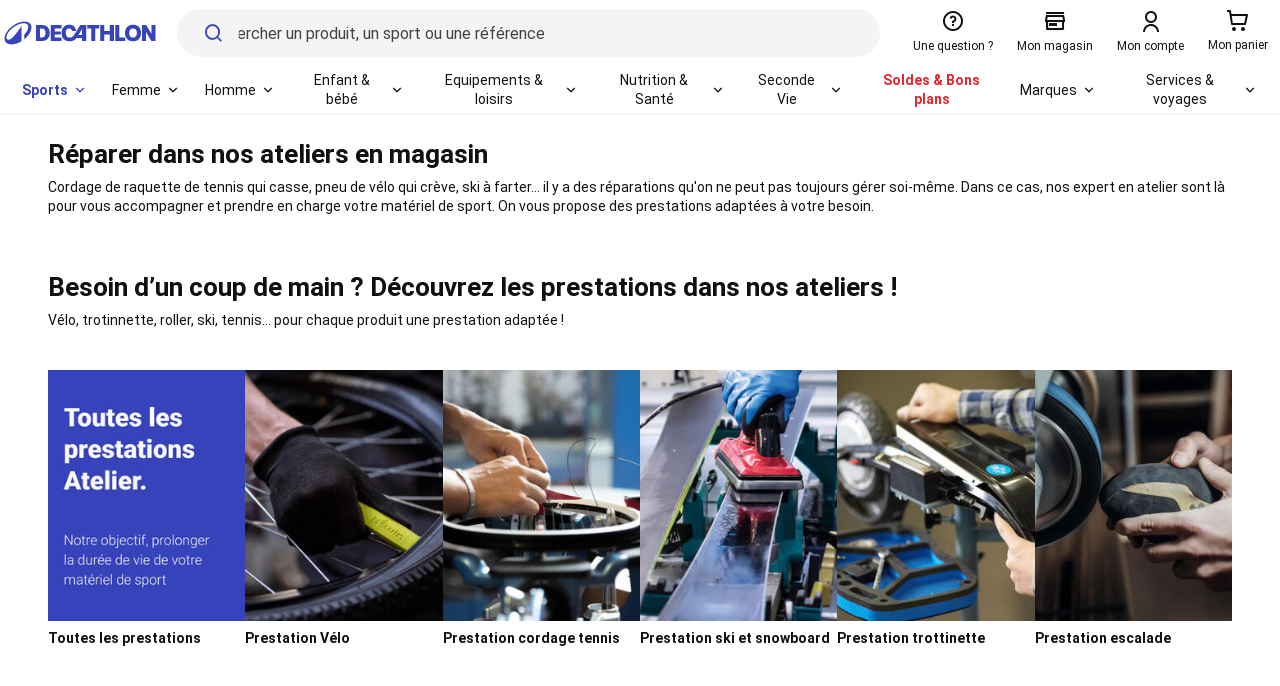

--- FILE ---
content_type: text/html; charset=utf-8
request_url: https://www.decathlon.fr/Service_Faire-reparer_lp-GQ49XU
body_size: 61020
content:

<!doctype html>
<html lang="fr" country="FR">

  <head>
    <meta charset='utf-8'>
    <meta http-equiv="X-UA-Compatible" content="IE=Edge,chrome=1" />
    <meta name="viewport" content="width=device-width, initial-scale=1.0, maximum-scale=1.0">
    <script id="__dkt">

      __DKT = {"_ctx":{"page":{"id":"static-page-254-service-faire-reparer"},"structure":{"template":"landing","source":"pagebuilder","isEmbeddedRenderEnabled":false},"data":[{"id":"DynamicComponent-MetaSeoTags-Ekpl9","type":"MetaSeoTags","input":{"staticComponentId":"MetaSeoTags-Ekpl9"},"data":{"title":"Nos ateliers de réparation | Decathlon","robots":"noindex,follow","canonical":"https://www.decathlon.fr/Service_Faire-reparer_lp-GQ49XU","description":""}},{"id":"DynamicComponent-EcommSpacer-aEgal","type":"EcommSpacer","input":{"staticComponentId":"EcommSpacer-aEgal"},"data":{"size":"M","type":"spacer"}},{"id":"DynamicComponent-Title-1WrWC","type":"Title","input":{"staticComponentId":"Title-1WrWC"},"data":{"title":"Réparer dans nos ateliers en magasin","description":"Cordage de raquette de tennis qui casse, pneu de vélo qui crève, ski à farter… il y a des réparations qu'on ne peut pas toujours gérer soi-même. Dans ce cas, nos expert en atelier sont là pour vous accompagner et prendre en charge votre matériel de sport. On vous propose des prestations adaptées à votre besoin.","headingLevel":1}},{"id":"DynamicComponent-CardScroller-27wRv","type":"CardScroller","input":{"staticComponentId":"CardScroller-27wRv"},"data":{"items":[{"href":"https://www.decathlon.fr/entretien-reparation-sav/prestations-atelier","label":"Toutes les prestations","picture":"https://contents.mediadecathlon.com/s1070249/k$f3c065c8182c6b2b0c4d60f84d8fa7af/touteslespresta.jpg?format=auto"},{"href":"https://www.decathlon.fr/entretien-reparation-sav/reparation-velo-en-magasin","label":"Prestation Vélo","picture":"https://contents.mediadecathlon.com/s1048567/k$1bfe3042f1c0c952a6cbcae7fe587fdf/revisionvelo.jpg?format=auto"},{"href":"https://www.decathlon.fr/entretien-reparation-sav/entretien-raquette-tennis-en-magasin","label":"Prestation cordage tennis","picture":"https://contents.mediadecathlon.com/s1051609/k$6c72b71a117f9f4cd02871d11ab7808f/prestationcordage.jpg?format=auto"},{"href":"https://www.decathlon.fr/entretien-reparation-sav/entretien-reparation-ski-snowboard-en-magasin","label":"Prestation ski et snowboard","picture":"https://contents.mediadecathlon.com/s1048565/k$f48a5aa1639917e19a1b0007d0415d7b/ski.jpg?format=auto"},{"href":"https://www.decathlon.fr/entretien-reparation-sav/reparation-trottinette-et-roller-en-magasin","label":"Prestation trottinette","picture":"https://contents.mediadecathlon.com/s1051607/k$6ae2fa086b9e896351ea672dea5f65fd/prestationtrotinnette.jpg?format=auto"},{"href":"https://www.decathlon.fr/entretien-reparation-sav/reparation-materiel-escalade-alpinisme-en-magasin","label":"Prestation escalade","picture":"https://contents.mediadecathlon.com/s1051611/k$c77b4bf6519cf4a1a894c460f664a37c/prestationescalade.jpg?format=auto"}],"button":{"href":"https://www.decathlon.com/","label":"","variant":"conversion","alignment":"center"},"header":{"title":"Besoin d’un coup de main ? Découvrez les prestations dans nos ateliers !","description":"Vélo, trotinnette, roller, ski, tennis... pour chaque produit une prestation adaptée !","headingLevel":1},"linkVariation":"vitamin"}},{"id":"DynamicComponent-CardsOffers-KkT0e","type":"CardsOffers","input":{"staticComponentId":"CardsOffers-KkT0e"},"data":{"items":[{"cta":{},"link":{"href":"https://www.decathlon.fr/store-locator?opeco=opeco:LP_BANNIERE-PRODUIT_LP-faire-reparer-bloc-rdv&type=opeco"},"image":{"alt":"Trouver l'atelier le plus proche de chez vous","large":"s1048571","small":"s1048571","medium":"s1048571","mobile":"s1048571","tablet":"s1130974","desktop":"s1048571"},"action":{"url":"","label":"Prendre RDV"},"content":{"logo":{"id":"s1051055","alt":"Prendre RDV","extension":"svg"},"description":"Trouvez l'atelier decathlon\nle plus proche de chez vous","contentImage":{"name":"decat club","resource":"https://contents.mediadecathlon.com/s1051055/k$20a36f22b4ff89a15019623dab077342/calendar%20check.svg?format=auto","extension":"svg"}},"picture":{"name":"Quechua","desktop":{"resource":"https://contents.mediadecathlon.com/s1048571/k$0e2bcb381460a0372020a4930aabc0ad/rendezvous.jpg?format=auto&f=0x2000"},"resource":"https://contents.mediadecathlon.com/s1048571/k$0e2bcb381460a0372020a4930aabc0ad/rendezvous.jpg?format=auto&f=0x2000","extension":"jpg"},"variant":"secondary","gradient":true},{"cta":{},"link":{"href":"https://www.decathlon.fr/static/2019/LP/services/global-services/V21/assets/catalogue-atelier.pdf?opeco=opeco:LP_BANNIERE-PRODUIT_LP-faire-reparer-bloc-catalogue&type=opeco","newTab":false},"image":{"alt":"catalogue des prestations","large":"s1070248","small":"s1070248","medium":"s1070248","mobile":"s1070248","tablet":"s1070248","desktop":"s1155551"},"action":{"url":"","label":"Télécharger"},"content":{"logo":{"id":"s1051054","alt":"Catalogue prestation atelier","extension":"svg"},"description":"Retrouvez le catalogue\nde toutes nos prestations","contentImage":{"name":"decat club","resource":"https://contents.mediadecathlon.com/s1051054/k$1e1f9bca585d9850a9a4f892163e2dd0/download.svg?format=auto","extension":"svg"}},"picture":{"name":"Panier","desktop":{"resource":"https://contents.mediadecathlon.com/s1070248/k$159c0bcf32a69219d7942de9a4c8e4fb/catalogue.jpg?format=auto"},"resource":"https://contents.mediadecathlon.com/s1070248/k$159c0bcf32a69219d7942de9a4c8e4fb/catalogue.jpg?format=auto","extension":"jpg"},"variant":"secondary","gradient":true},{"cta":{"label":"","variant":"primary-reversed"},"link":{"href":"https://www.decathlon.fr/Bonus-reparation_lp-HI4FO2","newTab":false},"image":{"alt":"Faites des économies avec le Bonus Reparation","mobile":"s1155550","tablet":"s1155550","desktop":"s1155547"},"content":{"logo":{"id":"s1155546","alt":"Bonus Reparation","extension":"svg"},"description":"Faites des économies avec le Bonus Réparation"},"gradient":false}],"header":{"title":"","description":"","headingLevel":6}}},{"id":"DynamicComponent-CardScroller-GVLYa","type":"CardScroller","input":{"staticComponentId":"CardScroller-GVLYa"},"data":{"items":[{"href":"https://www.decathlon.fr/entretien-reparation-sav/reparation","label":"Toutes nos pièces détachées","picture":"https://contents.mediadecathlon.com/s1070244/k$baaca00bae43e0fc9a164464128bca59/Toutesnospiecesdetachees.jpg?format=auto"},{"href":"https://www.decathlon.fr/entretien-reparation-sav/reparation-velo","label":"Pièces détachées vélo","picture":"https://contents.mediadecathlon.com/s1048550/k$0c163c13e1f5767dcfc02042b4399d6b/pieces%20velo.jpg?format=auto"},{"href":"https://www.decathlon.fr/entretien-reparation-sav/reparation-tente","label":"Pièces détachées camping","picture":"https://contents.mediadecathlon.com/s1048539/k$83499de8ec2b684d548ebca66308a1d8/pieces%20ski.jpg?format=auto"},{"href":"https://www.decathlon.fr/entretien-reparation-sav/reparation-trampoline","label":"Pièces détachées trampoline","picture":"https://contents.mediadecathlon.com/s1048541/k$b70242f9d8cb4612dd4faacfb57f7dc0/pieces%20sacados.jpg?format=auto"},{"href":"https://www.decathlon.fr/entretien-reparation-sav/reparation-appareil-de-fitness","label":"Pièces détachées fitness","picture":"https://contents.mediadecathlon.com/s1048549/k$888c40b71a8527a8de658bf75879556c/pieces%20fitness.jpg?format=auto"},{"href":"https://www.decathlon.fr/entretien-reparation-sav/reparation-trottinette","label":"Pièces détachées trottinette","picture":"https://contents.mediadecathlon.com/s1048543/k$fd5270ac0e640007ef6a2db3ac88568a/pieces%20trotinette.jpg?format=auto"}],"button":{"href":"https://www.decathlon.com/","label":"","variant":"conversion","alignment":"center"},"header":{"title":"Nos pièces détachées, outils et produits d’entretien","description":"Il manque parfois peu de chose pour remettre votre produit sur pied. Une pièce détachée, un outil ou un produit d'entretien ? \nDécouvrez tous nos produits pour bien entretenir votre matériel de sport.","headingLevel":1},"linkVariation":"vitamin"}},{"id":"DynamicComponent-DoubleCards-EFvYy","type":"DoubleCards","input":{"staticComponentId":"DoubleCards-EFvYy"},"data":{"link":{"href":"https://www.decathlon.fr/location_lp-I551ZC","openInNewTab":false},"cards":[{"link":{"href":"https://www.youtube.com/watch?v=VhK5SYzRJXE","openInNewTab":true},"image":{"alt":"","mobile":"b89919","desktop":"b89919"},"title":{"text":"Le Label Qualité de nos ateliers en magasin","level":"none"},"button":{"label":"Voir la vidéo","variant":"primary-reversed"},"description":"Les experts de nos ateliers en magasin vous accompagnent pour entretenir et réparer vos matériel. Le Label Qualité de nos ateliers certifie le savoir faire de nos experts, la disponibilité et l’amabilité, le respect des engagements prix et délais, la propreté et l'hygiène mais aussi la sécurité."},{"link":{"href":"https://support.decathlon.fr/","openInNewTab":true},"image":{"alt":"","mobile":"s1007951","desktop":"s1007951"},"title":{"text":"Decathlon support : pour entretenir et réparer","level":"none"},"button":{"label":"Découvrir","variant":"primary-reversed"},"description":"Trouvez sur notre site Support tout ce dont vous avez besoin pour prolonger la vie de votre matériel de sport : installation, notice montage, entretien et réparation. Retrouvez aussi : nos vidéos, tutos, FAQ, les pièces détachées et les prestations proposées par nos Ateliers en magasin."}],"image":{"alt":"Lorem Ipsum dolor sit amet","mobile":"s1039888","desktop":"s1039892"},"title":{"text":"Lorem ipsum dolor sit amet.","level":"h2"},"button":{"label":"Nos offres de location","variant":"secondary"},"description":"Consectetur adipisicing elit. Perferendis repellat quasi molestiae id eius animi, voluptas aspernatur deleniti iste pariatur porro at voluptatum laboriosam veritatis expedita et quos facilis esse!"}},{"id":"DynamicComponent-DoubleCards-GyHZp","type":"DoubleCards","input":{"staticComponentId":"DoubleCards-GyHZp"},"data":{"link":{"href":"https://www.decathlon.fr/location_lp-I551ZC","openInNewTab":false},"cards":[{"link":{"href":"https://www.decathlon.fr/Reparer-soi-meme_lp-K1OBLK","openInNewTab":true},"image":{"alt":"","mobile":"p2712134","desktop":"p2712134"},"title":{"text":"Tutos, vidéos, pièces détachées...","level":"none"},"button":{"label":"Réparer soi-même","variant":"primary-reversed"},"description":"Pratiquer votre sport préféré, c'est aussi monter/démonter votre matériel de sport, le transporter, l'utiliser, le nettoyer, l'entretenir, le réparer et pourquoi pas le revendre. Avec nos tutos, vous allez aimer bichonner votre matériel de sport."},{"link":{"href":"https://activites.decathlon.fr/fr-FR/activites-live/details/738079?utm_source=decathlon.fr&utm_medium=LP_Service_Faire réparer&utm_campaign=cours_diy_chambreaair","openInNewTab":true},"image":{"alt":"","mobile":"p2659831","desktop":"p2659831"},"title":{"text":"Et si vous deveniez un pro de la réparation ?","level":"none"},"button":{"label":"Découvrir","variant":"primary-reversed"},"description":"Venez découvrir, apprendre et partager votre passion du sports avec nos experts. Que ce soit pour perfectionner votre technique ou explorer de nouvelles disciplines, nos cours sont ouverts à tous les niveaux. En ligne ou directement en atelier, ils n'attendent plus que vous."}],"image":{"alt":"Lorem Ipsum dolor sit amet","mobile":"s1039888","desktop":"s1039892"},"title":{"text":"Lorem ipsum dolor sit amet.","level":"h2"},"button":{"label":"Nos offres de location","variant":"secondary"},"description":"Consectetur adipisicing elit. Perferendis repellat quasi molestiae id eius animi, voluptas aspernatur deleniti iste pariatur porro at voluptatum laboriosam veritatis expedita et quos facilis esse!"}},{"id":"DynamicComponent-Title-0bFSA","type":"Title","input":{"staticComponentId":"Title-0bFSA"},"data":{"title":"Pièces issues de l'économie circulaire","description":"Pour l'entretien et la réparation de certains articles de sport et de loisirs, vous pouvez opter pour l'utilisation de pièces issues de l'économie circulaire conformément à l’article L.224-113 du code de la consommation.","headingLevel":1}},{"id":"DynamicComponent-Title-AFT3d","type":"Title","input":{"staticComponentId":"Title-AFT3d"},"data":{"title":"Produits et pièces concernés:","description":"La liste des produits et pièces de rechange concernés par cette disposition inclut (article R.224-70 du code de la consommation) :\u003Cbr> \u003Cbr>\n\u003Cb>vélos \u003C/b>: roues, pédales, axe de pédalier, pédalier, dérailleurs, chaîne  selle, porte-bagages, fourche, cassette/systèmes de changements de vitesses intégrés au moyeu, guidon, potence, amortisseur de cadre ;\u003Cbr> \u003Cbr>\n\u003Cb>vélo à assistance électrique \u003C/b>: moteur, écran de contrôle, batterie, chargeur, faisceaux électriques, capteurs et régulateurs de puissance et de vitesse, commandes ;\u003Cbr> \u003Cbr>\ntrottinettes : systèmes de pliage, fourches, guidon et tubes de guidon.\u003Cbr> \u003Cbr>\n\u003Cb>trottinettes électriques \u003C/b>: gâchette d'accélérateur, coque, moteur, batterie, chargeur, contrôleur, carte de contrôle, faisceaux électriques, écran de contrôle, dispositifs de régulation de la vitesse, commandes\u003Cbr> \u003Cbr>\n\u003Cb>tentes de loisirs \u003C/b> : joncs d'arceaux, mâts.\u003Cbr> \u003Cbr>\ntables de tennis de table : roues, freins, plateau, systèmes de sécurité, pieds, poteaux du filet\u003Cbr> \u003Cbr>\n\u003Cb>tapis de course \u003C/b>: bande de course, planche de course, marchepied, carte de contrôle, moteur, batterie, interrupteurs, console, vérins de pliage, capteur de vitesse, capot inférieur, cordon d'alimentation, rouleaux avant et arrière, carter, dispositif d'arrêt d'urgence\u003Cbr> \u003Cbr>\n\u003Cb>vélos elliptiques \u003C/b>: pédales, axe de pédalier, bras de pédale, bras mobile, roulettes de bras, carte de contrôle, moteur, batterie, contrôleur de tension, console, capteur, interrupteurs, galet tendeur, pédalier monobloc, roue d'inertie, croix de manivelle, guidon, potence, vérins, rail, châssis, carter\u003Cbr> \u003Cbr>\n\u003Cb>vélos d'appartement \u003C/b>: pédales, axe de pédalier, sangles pour pédale, selle, carte de contrôle, moteur, batterie, contrôleur de tension, transformateur, console, capteurs, galet tendeur, pédalier monobloc, roue d'inertie, axe de plateau, guidon, potence, molette, pieds, carter\u003Cbr> \u003Cbr>\n\u003Cb>rameurs\u003C/b>: repose-pieds, sangle pour repose-pieds, roulette guide sangle, barre de tirage, selle, roulette de selle, carte de contrôle, moteur, batterie, contrôleur de tension, transformateur, console, capteur, galet tendeur, ressort à spirale, volant d'inertie, rail, pieds, carter\u003Cbr> \u003Cbr>","headingLevel":1}},{"id":"DynamicComponent-Title-shThA","type":"Title","input":{"staticComponentId":"Title-shThA"},"data":{"title":"Mise en oeuvre :","description":"Nous nous engageons à vous proposer des pièces issues de l'économie circulaire lorsque cela est possible, sous réserve qu’elles ne compromettent pas la sécurité de la prestation, et de leur disponibilité dans un délai compatible avec la réalisation de la prestation d'entretien ou de réparation (Article R224-69 du code de la consommation).","headingLevel":1}}],"reskinEnabled":true,"isEmbeddedRenderEnabled":false,"csrf":"","country":"FR","locale":"fr"},"_user":{"device":{"mobile":false,"isYaBrowser":false,"isAuthoritative":true,"isMobile":false,"isMobileNative":false,"isTablet":false,"isiPad":false,"isiPod":false,"isiPhone":false,"isiPhoneNative":false,"isAndroid":false,"isAndroidNative":false,"isBlackberry":false,"isOpera":false,"isIE":false,"isEdge":false,"isIECompatibilityMode":false,"isSafari":false,"isFirefox":false,"isWebkit":false,"isChrome":true,"isKonqueror":false,"isOmniWeb":false,"isSeaMonkey":false,"isFlock":false,"isAmaya":false,"isPhantomJS":false,"isEpiphany":false,"isDesktop":true,"isWindows":false,"isLinux":false,"isLinux64":false,"isMac":true,"isChromeOS":false,"isBada":false,"isSamsung":false,"isRaspberry":false,"isBot":false,"isCurl":false,"isAndroidTablet":false,"isWinJs":false,"isKindleFire":false,"isSilk":false,"isCaptive":false,"isSmartTV":false,"isUC":false,"isFacebook":false,"isAlamoFire":false,"isElectron":false,"silkAccelerated":false,"browser":"Chrome","version":"131.0.0.0","os":"OS X","platform":"Apple Mac","geoIp":{},"source":"Mozilla/5.0 (Macintosh; Intel Mac OS X 10_15_7) AppleWebKit/537.36 (KHTML, like Gecko) Chrome/131.0.0.0 Safari/537.36; ClaudeBot/1.0; +claudebot@anthropic.com)","isWechat":false,"electronVersion":"","deviceLabel":"desktop"},"store":null,"id":"677ab760-5422-46c3-8b2f-59d5e6fd9edf"},"_ext":{"cookieFeature":{"Navigate":{"Listing Facet Decathlon Vendor":{"cookieName":"lf_DE","enableValue":"t","disableValue":"f"},"Listing Facet searchBar":{"cookieName":"lf_sb","enableValue":"t","disableValue":"f"},"ProductCard - New Design":{"cookieName":"pci_e","enableValue":"t","disableValue":"f"},"Enable Scroll to Top on Filter":{"cookieName":"fst_e","enableValue":"t","disableValue":"f"},"New LVP Design":{"cookieName":"pc_e","enableValue":"t","disableValue":"f"},"Enable api menu V3":{"cookieName":"e_m_v3","enableValue":"t","disableValue":"f"}},"Revamp":{"Enable Revamp":{"cookieName":"ecom_user_id","enableValue":"revamp","disableValue":"nfs"}},"Cross":{"Enable page builder API":{"cookieName":"pageBuilderApi","enableValue":"t","disableValue":"f"}},"FR":{"Display recommendation carousel floor":{"cookieName":"e_r_c_f","enableValue":"t","disableValue":"f"},"PDP enable leadtime on marketplace":{"cookieName":"e_mkp_l","enableValue":"t","disableValue":"f"},"Display new sorting dropdown with pictos in PLP":{"cookieName":"e_p_s_e_w_p","enableValue":"t","disableValue":"f"},"Display free shipping progress message":{"cookieName":"e_f_s_m","enableValue":"t","disableValue":"f"},"Display similar product cta":{"cookieName":"e_d_s_p_o","enableValue":"t","disableValue":"f"},"Display new component financing on pdp":{"cookieName":"e_n_c_f","enableValue":"t","disableValue":"f"},"Group partner vendors with single checkbox in PDP/SRP":{"cookieName":"r_p_v_w_t","enableValue":"t","disableValue":"f"},"Display animated progress bar for free shipping":{"cookieName":"e_f_s_a_p_b","enableValue":"t","disableValue":"f"},"Display redesigned shipping summary":{"cookieName":"e_s_s","enableValue":"t","disableValue":"f"},"Reorder the floor position on pdp":{"cookieName":"f_p_p_i_o_f","enableValue":"t","disableValue":"f"},"Display delivery info bloc rework":{"cookieName":"d_i_b_r","enableValue":"t","disableValue":"f"},"Hide PayPal button on checkout":{"cookieName":"dfr-2088_e_p_a_e","enableValue":"t","disableValue":"f"},"Display IAdvize feature on PLP":{"cookieName":"e_dfr-1944","enableValue":"t","disableValue":"f"},"Leadtime impacts on conversion rate":{"cookieName":"dfr-2115-e","enableValue":"t","disableValue":"f"},"[SHIPPING] delivery methods layout experiment":{"cookieName":"dfr-2206-e_d_m_l_e","enableValue":"t","disableValue":"f"},"[DFR-2200] Categories display iteration":{"cookieName":"dfr-2200-e"},"[DFR-2167] Simplify reco carousel floor":{"cookieName":"dfr-2167-e_s_r_c","enableValue":"t","disableValue":"f"},"[DFR-2201 - PLP/SRP] In Stock Filter":{"cookieName":"e_dfr-2201","enableValue":"t","disableValue":"f"},"[DFR-2234] Reorder Filters on SRP":{"cookieName":"dfr-2234-r-f-o-s","enableValue":"t","disableValue":"f"},"[DFR-2288] Buyback and loyalty Rework":{"cookieName":"dfr-2288-b_l_r","enableValue":"t","disableValue":"f"},"[DFR-2296] PDP - Reposition Price component like Revamp":{"cookieName":"dfr-2296-e","enableValue":"t","disableValue":"f"}}},"dyActiveConsentAccepted":false,"dyContext":{"type":"OTHER","data":[],"lng":"fr_FR"},"menubar":{"SportCategories":true,"FirstLevelCategories":{"contentItems":[{"category":{"displayName":"Femme","url":"femme","childCategories":true}},{"category":{"displayName":"Homme","url":"homme","childCategories":true}},{"category":{"displayName":"Enfant & bébé","url":"enfant-bebe","childCategories":true}},{"category":{"displayName":"Equipements & loisirs","url":"equipements-loisirs","childCategories":true}},{"category":{"displayName":"Nutrition & Santé","url":"nutrition-sante","childCategories":true}},{"category":{"displayName":"Seconde Vie","url":"produits-reconditionnes","childCategories":true}},{"category":{"displayName":"Soldes & Bons plans","url":"/deals/bons-plans","childCategories":false}},{"category":{"displayName":"Marques","url":"marques","childCategories":true}}]}}},"_env":{"country":"FR","locale":"fr","langs":["fr"],"platform":"prod","dev":false,"version":"71.1.1"},"_theme":"vtmn-new-visual-identity","_frontSettings":{"accountBartoolConfig":[{"href":"/account/myPurchase","message":"account.purchaseHistory.label","trackingId":"mypurchase"},{"href":"/account/myPurchase/listReturns","message":"myaccount.myReturns.label","trackingId":"myreturns"},{"href":"/account/myMeansOfPayment","message":"myaccount.myMeanOfPayment.myWallet.title","trackingId":"mywallet"}],"addTicketForm":{"fields":[{"id":"total","step":"any","type":"number","badge":"1","label":"mypurchase.ticket.totalAmount","implem":"text","pattern":"^[0-9]{1,}[.,]{0,1}[0-9]{0,2}$","required":true},{"id":"date","type":"string","badge":"2","label":"mypurchase.ticket.ticketDate","implem":"date","required":true},{"id":"workstationID","type":"number","badge":"3","label":"mypurchase.ticket.tillNumber","implem":"number","pattern":"^[0-9]{1,3}$","required":true},{"id":"sequenceNumber","type":"number","badge":"4","label":"mypurchase.ticket.transactionNumber","implem":"number","required":true},{"id":"storeId","type":"number","badge":"5","label":"mypurchase.ticket.storeNumber","implem":"number","pattern":"^[0-9]{4,6}$","required":true}]},"allowedPhoneCountries":["FR","BE","DE","NL","ES","LU","GB","CH"],"analytics":{"tc":{"enabled":false},"gtm":{"id":"GTM-W34WW4M","enabled":true},"tracker":{"enabled":true,"productionUrl":"https://prod.transcript.decathlon.net/content/tracker.v2.prod.min.js","qualificationUrl":"https://pp.transcript.decathlon.net/content/tracker.v2.preprod.min.js"}},"analyticsCore":{"gtm":{"enabled":true,"id":"GTM-MW4Z6VP","token":"tec_oxGslO2mh0P89QdFDw","preview_env":"env-6"}},"anlyUseTranscript":true,"applicationTheme":"new-visual-identity","autocompleteConfiguration":{"maxDisplayCategories":6,"maxDisplaySuggestions":3},"baseUrl":"https://www.decathlon.fr","batchSDKConfig":{"apiKey":"5819D7F4A0BE448D9053D1CB93BE5E7E","authKey":"2.aRl11y89hTVEMWxUslwStH74M0VaFwSNBtf14ZWa7Io=","smallIcon":"","defaultIcon":"","safariConfig":{"https://www.decathlon.fr":"web.fr.decathlon.safari","https://fronteupp5.cube-net.pub":"web.fr.fronteupp5.safari","https://fux-core-fr-qualif-pr-5243.nfs-core-qualification.decathlon.io":"web.fr.fuxcore.safari"},"didomiBatchId":"c:batchweb-2A7tHpaB","vapidPublicKey":"BHPbb39V2Npczn3lueRU/oDEtzBzkXU0CYOm/mAyedukSM3HWHiI/AscqPe8IkcBpUrhEqukgbQJDtAPDRo+7C4=","batchSDKUIFallbackConfig":{"alert":{"icon":"https://icons.batch.com/5819D7F4A0BE448D9053D1CB93BE5E7E/default-icon.png","text":"Acceptez de recevoir nos notifications et ne manquez plus aucune promo, nouveautés ou conseils 🏃","attach":"","fontFamily":"Roboto","negativeBtnLabel":"Non","positiveBtnStyle":{"shadow":true,"fontSize":25,"textColor":"white","backgroundColor":"#007dbc"},"positiveSubBtnLabel":"Oui avec plaisir !","positiveUnsubBtnLabel":"Déconnexion"}}},"billingAddressInvoiceForm":{"rules":[],"fields":[{"id":"name","type":"string","label":"customerInvoice.name","implem":"text","required":true},{"id":"first_name","type":"string","label":"customerInvoice.firstName","implem":"text","required":true},{"id":"address","type":"string","label":"customerInvoice.address","implem":"text","required":true},{"id":"zip_code","type":"string","label":"customerInvoice.zipCode","implem":"text","required":true},{"id":"city","type":"string","label":"customerInvoice.city","implem":"text","required":true},{"id":"country","type":"string","label":"customerInvoice.country","implem":"text","required":true}],"submitPath":"/account/invoice/"},"cartUspConfiguration":[{"text":"cart.usp.one","marketplace":false},{"text":"cart.usp.two","marketplace":true},{"text":"cart.usp.three","marketplace":false}],"completeFormFields":{"VAT":{"pattern":"^((FR)?)[0-9]{11}$","required":false},"PROFILE":{"lastname":{"pattern":"^[\\p{L}\\p{M}\\p{N}][\\p{L}\\p{M}\\p{N}\\s'\\-]{0,40}$"},"firstname":{"pattern":"^[\\p{L}\\p{M}\\p{N}][\\p{L}\\p{M}\\p{N}\\s'\\-]{0,40}$"}}},"completionFormRGPDLink":"https://www.decathlon.fr/landing/donnees-personnelles-decathlon/_/R-a-donnees-personnelles","configMainMenu":{"listId":{"customLinks":"MenuLinks","merchCategories":"FirstLevelCategories","sportsCategories":"SportCategories","recommendedSports":"RecommendedSports"},"menuMobile":{"help":{"targetUrl":"/Nous-contacter_lp-117ADM"},"account":{"targetUrl":"/login"},"storeLocator":{"targetUrl":"/store-locator"}},"ecoDesignLabel":"Seconde vie","additionalItems":[{"name":"Category Menu Item - Services","category":{"url":"nos-services_lp-OGTCZI","displayName":"Services & voyages","tesseractId":"03e748ee-c27a-4c2b-8574-a21b1396764a","childCategories":[{"url":"entretien-reparation-sav?opeco=opeco:MENUSERVICES_Entretien&type=opeco","displayName":"Entretien et réparation","tesseractId":"e2ad09a7-3a2d-4d15-8e71-6d647c260719","childCategories":[{"url":"Reparer-soi-meme_lp-K1OBLK?opeco=opeco:MENUSERVICES_REPDIY&type=opeco","displayName":"Réparer soi-même"},{"url":"Service_Faire-reparer_lp-GQ49XU?opeco=opeco:MENUSERVICES_REPATELIER&type=opeco","displayName":"Réparer en atelier"},{"url":"https://compatible-spare-parts.decathlon.com/fr-FR?opeco=opeco:MENUSERVICES_Outil&type=opeco","displayName":"Trouver ma pièce compatible vélo"},{"url":"Bonus-reparation_lp-HI4FO2?opeco=opeco:MENUSERVICES_BONUSREPAR&type=opeco","displayName":"Bonus réparation"}],"menuThumbnailUrl":"https://contents.mediadecathlon.com/s1147258/k$62ed3827603b37a22b2d95d335b6d474/defaut.jpg?format=auto"},{"url":"https://location-sports.decathlon.fr/?opeco=opeco:MENUSERVICES_LOCATION&type=opeco","displayName":"Location","tesseractId":"2165c48a-528c-45da-948f-1d5da2890fa4","childCategories":[{"url":"https://location-sports.decathlon.fr/velo-de-ville?opeco=opeco:MENUSERVICES_LOCATION-VELOADULTE&type=opeco&utm_source=decathlon.fr&utm_medium=menu-services&utm_campaign=adult-bike&utm_term=&utm_content=menu-services","displayName":"Vélo adulte"},{"url":"https://rental.decathlon.com/fr/fr/catalog/velo-enfant-1?opeco=opeco:MENUSERVICES_LOCATION-VELOENFANT&type=opeco&utm_source=decathlon.fr&utm_medium=menu-services&utm_campaign=kids-bike&utm_term=&utm_content=menu-services","displayName":"Vélo enfant"},{"url":"https://location-sports.decathlon.fr/fitness?opeco=opeco:MENUSERVICES_LOCATION-FITNESS&type=opeco&utm_source=decathlon.fr&utm_medium=menu-services&utm_campaign=fitness&utm_term=&utm_content=menu-services","displayName":"Fitness"},{"url":"https://www.decathlon.fr/Location-Ski_lp-ZYG503?opeco=opeco:MENUSERVICES_LOCATION-SKIv2&type=opeco","displayName":"Ski"}],"menuThumbnailUrl":"https://contents.mediadecathlon.com/s1150208/k$5dbe8fd884a2cb4e64bc9e8495b3b288/defaut.jpg?format=auto"},{"url":"produits-reconditionnes","displayName":"Seconde vie","tesseractId":"f1449f52-85ec-4947-94e9-d417ac71bd90","childCategories":[{"url":"second-life/buy-back#/funnel/product/category?opeco=opeco:MENUSERVICES_SECONDEVIE-reprise&type=opeco","displayName":"Revendre mon matériel"},{"url":"produits-reconditionnes/velos-reconditionnes?opeco=opeco:MENUSERVICES_SECONDEVIE-velo&type=opeco","displayName":"Vélo reconditionné"},{"url":"produits-reconditionnes/materiel-de-fitness-reconditionne?opeco=opeco:MENUSERVICES_SECONDEVIE-fitness&type=opeco","displayName":"Fitness reconditionné"},{"url":"produits-reconditionnes/materiel-de-golf-reconditionne?opeco=opeco:MENUSERVICES_SECONDEVIE-golf&type=opeco","displayName":"Golf reconditionné"}],"menuThumbnailUrl":"https://contents.mediadecathlon.com/s1150209/k$f42207b4b177fbc7f8371b978220b64c/defaut.jpg?format=auto"},{"url":"landing/carte-cadeau/_/R-a-carte-cadeau?opeco=opeco:MENUSERVICES_CARTECADEAU-Achat&type=opeco","displayName":"Carte cadeau","tesseractId":"79dc55aa-7142-4608-bb3b-f3885def6e9e","childCategories":[{"url":"landing/carte-cadeau/_/R-a-carte-cadeau?opeco=opeco:MENUSERVICES_CARTECADEAU-Achat&type=opeco","displayName":"Acheter une carte cadeau"},{"url":"https://carte-cadeau.decathlon.fr/fr_FR/balance/check?opeco=opeco:MENUSERVICES_CARTECADEAU-solde&type=opeco","displayName":"Consulter mon solde"}],"menuThumbnailUrl":"https://contents.mediadecathlon.com/s1150204/k$6bffddda6c69ddf958b31608beb166d2/defaut.jpg?format=auto"},{"url":"nos-services_lp-OGTCZI?opeco=opeco:MENUSERVICES_plus&type=opeco","displayName":"Plus de services","tesseractId":"d99fbac0-b55a-4caf-bd7e-70b6c153da6a","childCategories":[{"url":"Services_Financement_lp-9BQFCB?opeco=opeco:MENUSERVICES_Financement&type=opeco","displayName":"Offre de financement"},{"url":"Service-assurance_lp-OMCP39?opeco=opeco:MENUSERVICES_Assurance&type=opeco","displayName":"Assurance"},{"url":"https://www.decathlonpro.fr/?opeco=opeco:MENUSERVICES_decatpro&type=opeco","displayName":"Decathlon Pro"},{"url":"services/personnalisation?opeco=opeco:MENUSERVICES_personnalisation&type=opeco","displayName":"Personnalisation"},{"url":"https://membership.decathlon.com/fr-FR/?opeco=opeco:MENUSERVICES_Fidélité&type=opeco","displayName":"Programme de fidélité"}],"menuThumbnailUrl":"https://contents.mediadecathlon.com/s1150206/k$6d5a335acc3bef7818c629c5dffab274/defaut.jpg?format=auto"},{"url":"nos-services_lp-OGTCZI","displayName":"Prise de rendez-vous","tesseractId":"971b90bc-6b74-44a6-866d-3328774bd7eb","childCategories":[{"url":"store-locator?opeco=opeco:MENUSERVICES_rdvmag&type=opeco","displayName":"Prise de rendez-vous en atelier"},{"url":"https://booking.decathlon.net/fr-FR/country/FR/steps/services?category=TEST_E_BIKE","displayName":"Tester un vélo électrique en magasin sur rendez-vous"},{"url":"personal-shopper-visio-shop_lp-ZD4EKB?opeco=opeco:MENUSERVICES_VISIOSHOP&type=opeco","displayName":"Prendre rendez-vous avec un vendeur en visio"},{"url":"https://activites.decathlon.fr/fr-FR/c/analyse-corporelle-ebiody-myhealth?page=1","displayName":"Réalisez un bilan d'analyse corporelle en magasin"}],"menuThumbnailUrl":"https://contents.mediadecathlon.com/s1150203/k$2002f2f8b9dc5e5fb328f609d9c7807f/defaut.jpg?format=auto"},{"url":"https://www.decathlontravel.com/?opeco=opeco:MENUSERVICES_TRAVEL-sejoursportifs&type=opeco&utm_source=decathlon_fr&utm_medium=referral&utm_campaign=","displayName":"Weekends et Voyages","tesseractId":"935568b3-b771-498d-b4f0-142d56b54c32","childCategories":[{"url":"https://www.decathlontravel.com/voyages/theme-bons-plans?opeco=opeco:MENUSERVICES_TRAVEL-bonsplans&type=opeco&utm_source=decathlon_fr&utm_medium=referral&utm_campaign=menu_HP_decathlon_bons_plans&utm_content=bons_plans","displayName":"Les bons plans voyages"},{"url":"https://www.decathlontravel.com/voyages/sport-montagne?opeco=opeco:MENUSERVICES_TRAVEL-rando&type=opeco&utm_source=decathlon_fr&utm_medium=referral&utm_campaign=menu_HP_decathlon_rando_trek&utm_content=rando_trek","displayName":"Séjours rando trek"},{"url":"https://www.decathlontravel.com/voyages-derniere-minute?opeco=opeco:MENUSERVICES_TRAVEL-rando&type=opeco&utm_source=decathlon_fr&utm_medium=referral&utm_campaign=menu_HP_decathlon_derniere_minute&utm_content=derniere_minute","displayName":"Séjours de dernière minute"},{"url":"https://www.decathlontravel.com/voyages/landing/rejoindre-un-groupe?opeco=opeco:MENUSERVICES_TRAVEL-Groupe&type=opeco&utm_source=decathlon_fr&utm_medium=referral&utm_campaign=menu_HP_decathlon_rejoindre_groupe&utm_content=rejoindre_un_groupe","displayName":"Rejoignez un groupe"}],"menuThumbnailUrl":"https://contents.mediadecathlon.com/s1150210/k$ebcc45e845fad1a4b0238f65378d4e74/defaut.jpg?format=auto"},{"url":"landing/pratique-sportive-conseils/_/R-a-pratique-sportive","displayName":"Expériences sportives","tesseractId":"478c915f-f509-4c1a-b6b0-07ca867dab3a","childCategories":[{"url":"https://conseilsport.decathlon.fr/?opeco=opeco:MENUSERVICES_blog&type=opeco","displayName":"Blog : nos conseils"},{"url":"https://www.decathloncoach.com/fr/home/?opeco=opeco:MENUSERVICES_coach&type=opeco","displayName":"Coach : votre coach sportif"},{"url":"https://www.decathlon.fr/landing/myhealth/_/R-a-myhealth?opeco=opeco:MENUSERVICES_myhealth&type=opeco","displayName":"My health"},{"url":"https://www.decathlon-outdoor.com/fr-fr?opeco=opeco:MENUSERVICES_outdoor&type=opeco","displayName":"Outdoor : vos plus belles randonnées"},{"url":"https://activites.decathlon.fr/fr-FR?opeco=opeco:MENUSERVICES_activities&type=opeco","displayName":"Activités : vos activités sportives"}],"menuThumbnailUrl":"https://contents.mediadecathlon.com/s1150207/k$5e75dbd07dd83e8e59dae73c2e0ca3ae/defaut.jpg?format=auto"},{"url":"https://membership.decathlon.com/fr-FR/?opeco=opeco:MENUSERVICES_Fid%C3%A9lit%C3%A9&type=opeco/","displayName":"Abonnement","tesseractId":"478c915f-f509-4c1a-b6b0-07ca867dab3b"}]},"hideAllAbout":false,"maxLevelThreeCategory":"100"}],"imgCategoryItems":[{"idCategory":"categoryitem_1-chaussures-enfant","imgCategory":"https://contents.mediadecathlon.com/p2675935/k$b7854d8e00992f23b8ebd8259c2f8f2b/defaut.jpg?format=auto"},{"idCategory":"categoryitem_1-vetements-fille-6-16-ans","imgCategory":"https://contents.mediadecathlon.com/p2623621/k$6158f74404a0ee74b9d2ad54d8f9d2f1/defaut.jpg?format=auto"},{"idCategory":"categoryitem_1-vetements-garcon-6-16-ans","imgCategory":"https://contents.mediadecathlon.com/p2623702/k$ec99e484d95a2d6369dbf42e6103d44f/defaut.jpg?format=auto"},{"idCategory":"categoryitem_1-bebe-1-6-ans","imgCategory":"https://contents.mediadecathlon.com/p2581139/k$3e0bf01a538bf74fdd6928e4005deb34/defaut.jpg?format=auto"},{"idCategory":"categoryitem_1-accessoires-enfant-and-bebe","imgCategory":"https://contents.mediadecathlon.com/p2126988/k$e16976ea28be69af471cf119b87eb450/defaut.jpg?format=auto"},{"idCategory":"categoryitem_1-equipements-enfant","imgCategory":"https://contents.mediadecathlon.com/p2299457/k$884356f11fe44a60fb2a4507a9ff9df5/defaut.jpg?format=auto"},{"idCategory":"categoryitem_2-chaussures-enfant","imgCategory":"https://contents.mediadecathlon.com/p2675935/k$b7854d8e00992f23b8ebd8259c2f8f2b/defaut.jpg?format=auto"},{"idCategory":"categoryitem_2-vetements-fille-6-16-ans","imgCategory":"https://contents.mediadecathlon.com/p2623621/k$6158f74404a0ee74b9d2ad54d8f9d2f1/defaut.jpg?format=auto"},{"idCategory":"categoryitem_2-vetements-garcon-6-16-ans","imgCategory":"https://contents.mediadecathlon.com/p2623702/k$ec99e484d95a2d6369dbf42e6103d44f/defaut.jpg?format=auto"},{"idCategory":"categoryitem_2-bebe-1-6-ans","imgCategory":"https://contents.mediadecathlon.com/p2581139/k$3e0bf01a538bf74fdd6928e4005deb34/defaut.jpg?format=auto"},{"idCategory":"categoryitem_2-accessoires-enfant-and-bebe","imgCategory":"https://contents.mediadecathlon.com/p2126988/k$e16976ea28be69af471cf119b87eb450/defaut.jpg?format=auto"},{"idCategory":"categoryitem_2-equipements-enfant","imgCategory":"https://contents.mediadecathlon.com/p2299457/k$884356f11fe44a60fb2a4507a9ff9df5/defaut.jpg?format=auto"},{"idCategory":"categoryitem_0-leggings","imgCategory":"https://contents.mediadecathlon.com/p2510576/k$d8474b367ffc38d264b37f222a87c4d8/defaut.jpg?format=auto"},{"idCategory":"categoryitem_0-brassieres","imgCategory":"https://contents.mediadecathlon.com/p2114336/k$ce85c159db8fd2dfe64f04edd0fded85/defaut.jpg?format=auto"},{"idCategory":"categoryitem_0-maillots-de-bain-femme","imgCategory":"https://contents.mediadecathlon.com/p2585895/k$49d4810b1e2bac21ecb5749f0171c2d5/defaut.jpg?format=auto"},{"idCategory":"categoryitem_0-pantalons","imgCategory":"https://contents.mediadecathlon.com/p2455864/k$52590018b07742de6435053ab5c03e82/defaut.jpg?format=auto"},{"idCategory":"categoryitem_0-polaires","imgCategory":"https://contents.mediadecathlon.com/p2327651/k$f28888cf3aee9f49070444d8dc5bff51/defaut.jpg?format=auto"},{"idCategory":"categoryitem_0-sous-vetements-thermiques","imgCategory":"https://contents.mediadecathlon.com/p2577379/k$d9ed0d4c503c2e225122d2c711f9e3ff/defaut.jpg?format=auto"},{"idCategory":"categoryitem_0-tee-shirts","imgCategory":"https://contents.mediadecathlon.com/p2403888/k$32ba2bdff778a45210fadb4d92619403/defaut.jpg?format=auto"},{"idCategory":"categoryitem_0-doudounes","imgCategory":"https://contents.mediadecathlon.com/p2570463/k$e10653ae551a0f689857a04526106127/defaut.jpg?format=auto"},{"idCategory":"categoryitem_0-collections-du-moment","imgCategory":"https://contents.mediadecathlon.com/s1070863/k$921af3c8e04f248f9f48102181231a5a/Picto%20tousProduits.png?format=auto"},{"idCategory":"categoryitem_0-vetements","imgCategory":"https://contents.mediadecathlon.com/s1011897/k$37c91eb8a075d9c8a2cc24d989ae325c/Femme%20Vetements.png?format=auto"},{"idCategory":"categoryitem_0-chaussures","imgCategory":"https://contents.mediadecathlon.com/s1011872/k$1a28dc4d1b85e28cfc3ccd8400419dd4/Femme%20Chaussures.png?format=auto"},{"idCategory":"categoryitem_0-accessoires","imgCategory":"https://contents.mediadecathlon.com/s1011882/k$9108146279f066c3d8afccec4bb47fc3/Femme%20Accessoires.png?format=auto"},{"idCategory":"categoryitem_0-jeux-de-paris-2024","imgCategory":"https://contents.mediadecathlon.com/s1011884/k$1a633440224039777ddc6db34e2ddaa4/Homme%20JO24.png?format=auto"},{"idCategory":"categoryitem_0-seconde-vie","imgCategory":"https://contents.mediadecathlon.com/s1085974/k$e62e6045fee6b4365f7a025b76bdf3e0/defaut.jpg?format=auto"},{"idCategory":"categoryitem_1-collections-du-moment","imgCategory":"https://contents.mediadecathlon.com/s1070863/k$921af3c8e04f248f9f48102181231a5a/Picto%20tousProduits.png?format=auto"},{"idCategory":"categoryitem_1-vetements","imgCategory":"https://contents.mediadecathlon.com/s1011875/k$418947b29f2384fb191c4e8488577ebf/Homme%20Vetements.png?format=auto"},{"idCategory":"categoryitem_1-chaussures","imgCategory":"https://contents.mediadecathlon.com/s1011886/k$1b9b7f6ddf392bc0eaacc2ae18179471/Homme%20Chaussures.png?format=auto"},{"idCategory":"categoryitem_2-le-sport-en-club","imgCategory":"https://contents.mediadecathlon.com/s1011878/k$eeefed11bf1d60803aa54fd87a4d93a2/Enfant%20Club.png?format=auto"},{"idCategory":"categoryitem_1-accessoires","imgCategory":"https://contents.mediadecathlon.com/s1011882/k$9108146279f066c3d8afccec4bb47fc3/Femme%20Accessoires.png?format=auto"},{"idCategory":"categoryitem_1-jeux-de-paris-2024","imgCategory":"https://contents.mediadecathlon.com/s1011884/k$1a633440224039777ddc6db34e2ddaa4/Homme%20JO24.png?format=auto"},{"idCategory":"categoryitem_1-seconde-vie","imgCategory":"https://contents.mediadecathlon.com/s1085974/k$e62e6045fee6b4365f7a025b76bdf3e0/defaut.jpg?format=auto"},{"idCategory":"categoryitem_2-collections-du-moment","imgCategory":"https://contents.mediadecathlon.com/s1070863/k$921af3c8e04f248f9f48102181231a5a/Picto%20tousProduits.png?format=auto"},{"idCategory":"categoryitem_2-la-rentree-des-classes","imgCategory":"https://contents.mediadecathlon.com/s1018831/k$0e3505ff1f5daee4d474b8d0feb27152/Enfant%20Rentree%20Classes.png?format=auto"},{"idCategory":"categoryitem_2-vetements","imgCategory":"https://contents.mediadecathlon.com/s1011874/k$9a4a181998e792b7851a41071c11e153/Enfant%20Vetements.png?format=auto"},{"idCategory":"categoryitem_2-chaussures","imgCategory":"https://contents.mediadecathlon.com/s1011888/k$29815a877abf3c4be9a3c4392e6b93e2/Enfant%20Chaussures.png?format=auto"},{"idCategory":"categoryitem_2-materiel-de-sport","imgCategory":"https://contents.mediadecathlon.com/s1011876/k$e02192d3a13e79fe0adc1afc96c79bf9/Enfant%20MaterielDeSport.png?format=auto"},{"idCategory":"categoryitem_2-accessoires","imgCategory":"https://contents.mediadecathlon.com/s1011873/k$08c774ecedcefe9672f0fca88f1c9eaa/Enfant%20Accessoires.png?format=auto"},{"idCategory":"categoryitem_2-seconde-vie","imgCategory":"https://contents.mediadecathlon.com/s1085974/k$e62e6045fee6b4365f7a025b76bdf3e0/defaut.jpg?format=auto"},{"idCategory":"categoryitem_2-jeux-de-paris-2024","imgCategory":"https://contents.mediadecathlon.com/s1011884/k$1a633440224039777ddc6db34e2ddaa4/Homme%20JO24.png?format=auto"},{"idCategory":"categoryitem_3-outdoor","imgCategory":"https://contents.mediadecathlon.com/s1011887/k$7cd333ea84cee3670f7c89bda73de8fe/Equipement%20Outdoor.png?format=auto"},{"idCategory":"categoryitem_3-fitness-remise-en-forme","imgCategory":"https://contents.mediadecathlon.com/s1011869/k$b5cb5f4a50ddefa3a113c98721dba5f3/Equipement%20Fitness.png?format=auto"},{"idCategory":"categoryitem_3-electronique-and-hightech","imgCategory":"https://contents.mediadecathlon.com/s1011879/k$f206fe9c3ecd7c1ef314d4e8cb0aff23/Equipement%20Electronique.png?format=auto"},{"idCategory":"categoryitem_3-piscine-et-plage","imgCategory":"https://contents.mediadecathlon.com/s1011881/k$f85cef07f826b11e88166f98151f7b5a/Equipement%20PiscineEtPlage.png?format=auto"},{"idCategory":"categoryitem_3-samuser-en-exterieur","imgCategory":"https://contents.mediadecathlon.com/s1011892/k$1c6274b9fdf13b5ec1c980cb1145b7cc/Equipement%20JeuxPleinAir.png?format=auto"},{"idCategory":"categoryitem_3-jeux-de-plein-air","imgCategory":"https://contents.mediadecathlon.com/s1011892/k$1c6274b9fdf13b5ec1c980cb1145b7cc/Equipement%20JeuxPleinAir.png?format=auto"},{"idCategory":"categoryitem_3-mobilite","imgCategory":"https://contents.mediadecathlon.com/s1011877/k$bc1998a03ad15c70e161178e14248b52/Equipement%20Mobilite.png?format=auto"},{"idCategory":"categoryitem_3-partir-en-voyage","imgCategory":"https://contents.mediadecathlon.com/s1011890/k$bdfd6a26c67197347ffab7eb2599c80a/Equipement%20Voyage.png?format=auto"},{"idCategory":"categoryitem_3-samuser-en-interieur","imgCategory":"https://contents.mediadecathlon.com/s1011889/k$48a4deffc7931996b711547cea0c84b1/Equipement%20Interieur.png?format=auto"},{"idCategory":"categoryitem_3-jeux-en-interieur","imgCategory":"https://contents.mediadecathlon.com/s1011889/k$48a4deffc7931996b711547cea0c84b1/Equipement%20Interieur.png?format=auto"},{"idCategory":"categoryitem_4-promotions","imgCategory":"https://contents.mediadecathlon.com/s1017927/k$0389475c508c2a9c00e01607658688cf/Nutrition%20Promotions.png?format=auto"},{"idCategory":"categoryitem_4-nutrition-sportive","imgCategory":"https://contents.mediadecathlon.com/s1011871/k$b94bc20f2de7884ed5d9755c2a47ab63/Nutrition%20Sportive.png?format=auto"},{"idCategory":"categoryitem_4-appareils-de-massage","imgCategory":"https://contents.mediadecathlon.com/s1011885/k$6970f4e4679277165ec1f57b201b8794/Nutrition%20AppareilsMassage.png?format=auto"},{"idCategory":"categoryitem_4-recuperation","imgCategory":"https://contents.mediadecathlon.com/s1011870/k$8dbca62564a7f88742e9b5fcee0ac79b/Nutrition%20Recup.png?format=auto"},{"idCategory":"categoryitem_4-relaxation-bien-etre","imgCategory":"https://contents.mediadecathlon.com/s1011880/k$8be3ace7cc83179fb85e6bc7c35e80cd/Nutrition%20Relaxation.png?format=auto"},{"idCategory":"categoryitem_4-maintien-articulaire-et-musculaire","imgCategory":"https://contents.mediadecathlon.com/s1011896/k$8a723b8f8b30ce26db29bc2946112a8f/Nutrition%20MaintienArticulaire.png?format=auto"},{"idCategory":"categoryitem_4-soin-et-hygiene","imgCategory":"https://contents.mediadecathlon.com/s1011893/k$52effb20d5713800d2036cea53e7b1b6/Nutrition%20Soins.png?format=auto"},{"idCategory":"categoryitem_4-medecine-douce","imgCategory":"https://contents.mediadecathlon.com/s1017926/k$a058acb91a6bc949bd8b3adaaa98fdd5/Nutrition%20Medecine%20Douce.png?format=auto"},{"idCategory":"categoryitem_4-premiers-secours","imgCategory":"https://contents.mediadecathlon.com/s1017930/k$de1cbc01c650d36c7c6a2698f53c0e76/Nutrition%20Premiers%20Secours.png?format=auto"},{"idCategory":"categoryitem_4-remise-en-forme","imgCategory":"https://contents.mediadecathlon.com/s1017940/k$940921ae96b0fada4799cfc58ec3e70d/Nutrition%20Remise%20Forme.png?format=auto"},{"idCategory":"categoryitem_4-sport-et-travail","imgCategory":"https://contents.mediadecathlon.com/s1011896/k$8a723b8f8b30ce26db29bc2946112a8f/Nutrition%20MaintienArticulaire.png?format=auto"},{"idCategory":"categoryitem_4-alimentation-du-quotidien","imgCategory":"https://contents.mediadecathlon.com/s1017942/k$f239de6716d94d54ac56766f004769c2/Nutrition%20Alimentation%20Quotidien.png?format=auto"},{"idCategory":"categoryitem_4-coaching","imgCategory":"https://contents.mediadecathlon.com/s1017933/k$28ea03dae71d140aa3104b9acb2f6822/Nutrition%20Coaching.png?format=auto"},{"idCategory":"categoryitem_4-librairie","imgCategory":"https://contents.mediadecathlon.com/s1017943/k$629a053d5783ccfe77d3fc08a040f972/Nutrition%20Librairie.png?format=auto"},{"idCategory":"categoryitem_4-sport-sante","imgCategory":"https://contents.mediadecathlon.com/s1018049/k$fe05274a44231c23d88056520473242f/Nutrition%20Sport%20Sante.png?format=auto"},{"idCategory":"categoryitem_4-relaxation-et-recuperation","imgCategory":"https://contents.mediadecathlon.com/s1017940/k$940921ae96b0fada4799cfc58ec3e70d/Nutrition%20Remise%20Forme.png?format=auto"},{"idCategory":"categoryitem_4-marques","imgCategory":"https://contents.mediadecathlon.com/s1023229/k$51508087bf939e8c178a80b87e24f758/Marques.png?format=auto"},{"idCategory":"categoryitem_4-boutique-bio","imgCategory":"https://contents.mediadecathlon.com/s1023227/k$d10fa39a80ee682e40ac6deb7535a91f/Bio.png?format=auto"},{"idCategory":"categoryitem_4-librairies","imgCategory":"https://contents.mediadecathlon.com/s1023230/k$c79377705344c86ec625d829fe8e82db/Librairies.png?format=auto"},{"idCategory":"categoryitem_4-alimentation-du-quotidien","imgCategory":"https://contents.mediadecathlon.com/s1023228/k$06ee7c166f66fa2406b556828d7f36ca/Alimentation%20au%20quotidien.png?format=auto"},{"idCategory":"categoryitem_5-velo-reconditionne","imgCategory":"https://contents.mediadecathlon.com/s1085976/k$4f027d6962069097b16e03d1b78ccc0e/defaut.jpg?format=auto"},{"idCategory":"categoryitem_5-materiel-de-fitness-reconditionne","imgCategory":"https://contents.mediadecathlon.com/s1085981/k$5eb30181cbc9ceca264bdb3e09d58972/defaut.jpg?format=auto"},{"idCategory":"categoryitem_5-materiel-de-ski-snowboard-reconditionne","imgCategory":"https://contents.mediadecathlon.com/s1011895/k$0884f7ed842e2cf30be8c7cbf12ebce7/SecondeVie%20Ski.png?format=auto"},{"idCategory":"categoryitem_5-appareil-electronique-reconditionne","imgCategory":"https://contents.mediadecathlon.com/s1085973/k$f67f7494df734bbe0a4d4dc9e63bb1e1/defaut.jpg?format=auto"},{"idCategory":"categoryitem_5-tables-de-tennis-de-table-reconditionnees","imgCategory":"https://contents.mediadecathlon.com/s1085977/k$fd0a32896681dc4bbdbc62985a9df65e/defaut.jpg?format=auto"},{"idCategory":"categoryitem_5-materiel-and-equipement-randonnee-reconditionne","imgCategory":"https://contents.mediadecathlon.com/s1017929/k$33c17556d357e9b8c6a0f2af4d2f642d/SecondeVie%20Rando.png?format=auto"},{"idCategory":"categoryitem_5-vetements-reconditionnes","imgCategory":"https://contents.mediadecathlon.com/s1085979/k$7e1a15012ce810d7a64cafcae90fa319/defaut.jpg?format=auto"},{"idCategory":"categoryitem_5-chaussures-reconditionnees","imgCategory":"https://contents.mediadecathlon.com/s1085980/k$aa7d62380ba031b63b2e44aa034a9ea8/defaut.jpg?format=auto"},{"idCategory":"categoryitem_5-trottinettes-skateboards-reconditionnees","imgCategory":"https://contents.mediadecathlon.com/s1017932/k$16484582275f89133d58fbcbb4abb264/SecondeVie%20Trottinettes.png?format=auto"},{"idCategory":"categoryitem_5-materiel-de-camping-reconditionne","imgCategory":"https://contents.mediadecathlon.com/s1017931/k$f35de038972395425d59b9779cc9df63/SecondeVie%20Mateuriel%20Camping.png?format=auto"},{"idCategory":"categoryitem_5-materiel-de-sports-collectifs-reconditionne","imgCategory":"https://contents.mediadecathlon.com/s1017939/k$8f80c4b2766808a3471b55a882c6c64f/SecondeVie%20Mateuriel%20Sports%20Co.png?format=auto"},{"idCategory":"categoryitem_5-materiel-de-loisirs-reconditionne","imgCategory":"https://contents.mediadecathlon.com/s1085975/k$7735ba1ca8fcc891f9ca556f50d81491/defaut.jpg?format=auto"},{"idCategory":"categoryitem_5-materiel-de-sports-deau-reconditionne","imgCategory":"https://contents.mediadecathlon.com/s1017925/k$4e802751a34b902b84a8fd23a2e85544/SecondeVie%20Sports%20Eau.png?format=auto"},{"idCategory":"categoryitem_5-materiel-de-sports-de-raquettes-reconditionne","imgCategory":"https://contents.mediadecathlon.com/s1017928/k$0e9d3197252693b85b6b46330dc3cb96/SecondeVie%20Sports%20Raquettes.png?format=auto"},{"idCategory":"categoryitem_5-materiel-de-golf-reconditionne","imgCategory":"https://contents.mediadecathlon.com/s1085978/k$295861570ad3ff2970733a762f6d0edd/defaut.jpg?format=auto"}],"marketingsBlocks":[{"url":"femme","displayName":"Femme","bottomBanner":{"title":"Retour offert pendant 365 jours","button":{"url":"https://www.decathlon.fr/landing/retour-et-echange-decathlon/_/R-a-retour-echange","label":"Je découvre"},"variant":"","resource":"https://contents.mediadecathlon.com/s1085181/k$4087176e50c2c1975156ac8020703ba2/defaut.svg?format=auto","description":"Vous avez un doute sur la taille ? Pas d'inquiétude : bénéficiez du retour gratuit pendant 365 jours ! Faites votre choix en confiance"},"marketingBlock":{"title":"Retour offert pendant 365 jours","button":{"url":"https://www.decathlon.fr/landing/retour-et-echange-decathlon/_/R-a-retour-echange","label":"Je découvre"},"variant":"","resource":"https://contents.mediadecathlon.com/s1016898/k$6f75a3a86aeb21fe2b24547bd8982c2f/Retour%20offert%20365%20jours.png?format=auto","description":"Vous avez un doute sur la taille ? Pas d'inquiétude : bénéficiez du retour gratuit pendant 365 jours ! Faites votre choix en confiance","resourceReskin":"https://contents.mediadecathlon.com/s1085181/k$4087176e50c2c1975156ac8020703ba2/defaut.svg?format=auto"}},{"url":"homme","displayName":"Homme","bottomBanner":{"title":"Retour offert pendant 365 jours","button":{"url":"https://www.decathlon.fr/landing/retour-et-echange-decathlon/_/R-a-retour-echange","label":"Je découvre"},"variant":"","resource":"https://contents.mediadecathlon.com/s1085181/k$4087176e50c2c1975156ac8020703ba2/defaut.svg?format=auto","description":"Vous avez un doute sur la taille ? Pas d'inquiétude : bénéficiez du retour gratuit pendant 365 jours ! Faites votre choix en confiance"},"marketingBlock":{"title":"Retour offert pendant 365 jours","button":{"url":"https://www.decathlon.fr/landing/retour-et-echange-decathlon/_/R-a-retour-echange","label":"Je découvre"},"variant":"","resource":"https://contents.mediadecathlon.com/s1016898/k$6f75a3a86aeb21fe2b24547bd8982c2f/Retour%20offert%20365%20jours.png?format=auto","description":"Vous avez un doute sur la taille ? Pas d'inquiétude : bénéficiez du retour gratuit pendant 365 jours ! Faites votre choix en confiance","resourceReskin":"https://contents.mediadecathlon.com/s1085181/k$4087176e50c2c1975156ac8020703ba2/defaut.svg?format=auto"}},{"url":"enfant-bebe","displayName":"Enfant & bébé","bottomBanner":{"title":"Retour offert pendant 365 jours","button":{"url":"https://www.decathlon.fr/landing/retour-et-echange-decathlon/_/R-a-retour-echange","label":"Je découvre"},"variant":"","resource":"https://contents.mediadecathlon.com/s1085181/k$4087176e50c2c1975156ac8020703ba2/defaut.svg?format=auto","description":"Vous avez un doute sur la taille ? Pas d'inquiétude : bénéficiez du retour gratuit pendant 365 jours pour les produits de vos enfants ! Faites votre choix en confiance"},"marketingBlock":{"title":"Retour offert pendant 365 jours","button":{"url":"https://www.decathlon.fr/landing/retour-et-echange-decathlon/_/R-a-retour-echange","label":"Je découvre"},"variant":"","resource":"https://contents.mediadecathlon.com/s1016898/k$6f75a3a86aeb21fe2b24547bd8982c2f/Retour%20offert%20365%20jours.png?format=auto","description":"Vous avez un doute sur la taille ? Pas d'inquiétude : bénéficiez du retour gratuit pendant 365 jours pour les produits de vos enfants ! Faites votre choix en confiance","resourceReskin":"https://contents.mediadecathlon.com/s1085181/k$4087176e50c2c1975156ac8020703ba2/defaut.svg?format=auto"}},{"url":"equipements-loisirs","displayName":"Equipements & loisirs","bottomBanner":{"title":"Nos offres de financement pour faciliter vos paiements en ligne","button":{"url":"https://www.decathlon.fr/landing/service-financement-en-ligne/_/R-a-service-financement-en-ligne","label":"Je découvre"},"variant":"","resource":"https://contents.mediadecathlon.com/s1051346/k$abd1fdcb7af4121c0ebdaf4099fe14b2/Picto%203%20ou%204x.svg","description":"Simple, rapide et sécurisé : découvrez le paiement en 3 ou 4 fois sans frais sur decathlon.fr"},"marketingBlock":{"title":"Nos offres de financement pour faciliter vos paiements en ligne","button":{"url":"https://www.decathlon.fr/landing/service-financement-en-ligne/_/R-a-service-financement-en-ligne","label":"Je découvre"},"variant":"","resource":"https://contents.mediadecathlon.com/s1015980/k$424d442971b0a8bfa3734f66927150df/Frame%203440.png?format=auto","description":"Simple, rapide et sécurisé : découvrez le paiement en 3 ou 4 fois sans frais sur decathlon.fr","resourceReskin":"https://contents.mediadecathlon.com/s1051346/k$abd1fdcb7af4121c0ebdaf4099fe14b2/Picto%203%20ou%204x.svg"}},{"url":"nutrition-sante","topBanner":{"title":"C’est simple et sans engagement !","button":{"url":"https://abonnement.decathlon.fr","label":"Je fonce"},"variant":"ecoDesign","resource":"https://contents.mediadecathlon.com/s1290553/k$bab2439bf9f93373e505e2a5596fe59c/defaut.svg?format=auto","description":"Économisez 10% tous les mois et bénéficiez de la livraison OFFERTE sur nos produits et compléments alimentaire."},"displayName":"Nutrition sportive","bottomBanner":{"title":"Découvrez Decathlon My Health","button":{"url":"https://www.decathlon.fr/landing/myhealth/_/R-a-myhealth","label":"J'y accède"},"variant":"ecoDesign","resource":"https://contents.mediadecathlon.com/s1290554/k$37e91e926dd587b94e9c70566a816d7b/defaut.svg?format=auto","description":"La solution qui regroupe sport, nutrition, récupération, sommeil et bien-être pour vous aider à atteindre vos objectifs."},"marketingBlock":{"title":"Découvrez Decathlon My Health,","button":{"url":"https://www.decathlon.fr/landing/myhealth/_/R-a-myhealth","label":"J'y accède"},"variant":"ecoDesign","resource":"https://contents.mediadecathlon.com/s1290554/k$37e91e926dd587b94e9c70566a816d7b/defaut.svg?format=auto","description":"La solution qui regroupe sport, nutrition, récupération, sommeil et bien-être pour vous aider à atteindre vos objectifs"}},{"url":"produits-reconditionnes","topBanner":{"title":"Vous ne l'utilisez plus ? Vendez-le !","button":{"url":"https://www.decathlon.fr/second-life/buy-back","label":"J'estime mon matériel"},"variant":"ecoDesign","resource":"https://contents.mediadecathlon.com/s1085135/k$1d0d0ab8895064b5034671f3b42f3330/defaut.svg?format=auto","description":"Ne laissez plus votre matériel de sport seul, on vous le rachète. Faites une estimation."},"displayName":"secondeVie","marketingBlock":{"title":"Vous ne l'utilisez plus ? Vendez-le !","button":{"url":"https://www.decathlon.fr/second-life/buy-back","label":"J'estime mon matériel"},"variant":"ecoDesign","resource":"https://contents.mediadecathlon.com/s1085135/k$1d0d0ab8895064b5034671f3b42f3330/defaut.svg?format=auto","description":"Ne laissez plus votre matériel de sport seul, on vous le rachète. Faites une estimation."}},{"url":"nos-services_lp-OGTCZI","topBanner":{"title":"Découvrez le programme de fidélité Decathlon !","button":{"url":"https://membership.decathlon.com/fr-FR","label":"J’y accède"},"variant":"ecoDesign","resource":"https://contents.mediadecathlon.com/s1150205/k$195f3f3bebe7c9b08f242121a2cce4bf/defaut.jpg?format=auto","description":"Decathlon récompense votre engagement. Avec votre compte fidélité, gagnez des points et transformez-les en récompenses !"},"displayName":"Services","marketingBlock":{"title":"Découvrez le programme de fidélité Decathlon !","button":{"url":"https://membership.decathlon.com/fr-FR","label":"J’y accède"},"variant":"ecoDesign","resource":"https://contents.mediadecathlon.com/s1150205/k$195f3f3bebe7c9b08f242121a2cce4bf/defaut.jpg?format=auto","description":"Decathlon récompense votre engagement. Avec votre compte fidélité, gagnez des points et transformez-les en récompenses !"}}],"enableNavigateApi":false,"recommendedSports":["bade5ce8-895c-4794-835a-8619561c071f","ed0204f1-f297-445c-bd64-d54e7a82c366","a7aec6bd-75d7-4a06-9fe1-f67fbdca8566","2ec45664-6c2a-4063-9921-fd36f8133df8"],"imgCategoryDefault":"https://contents.mediadecathlon.com/s1008417/k$d4ddd6d263b7018cb731322cfd7a4239/thumbnail%20default.png?format=auto","additionalConfiguration":{"/deals/bons-plans":{"style":{"bold":true,"variant":"negative"}},"/boutiques/la-rentree-a-moins-de-10":{"style":{"bold":true,"variant":"brand-primary"}},"/boutiques/les-indispensables-de-lete-a-10":{"style":{"bold":true,"variant":"negative"}},"/collections/collections-thematiques?price=from_1_to_10":{"style":{"bold":true,"variant":"brand-primary"}}}},"configPrice":{"style":"currency","literal":false,"currency":"EUR","roundedPrice":true,"smallDecimal":false,"smallDecimalTag":"small","promotionThreshold":{"enable":false,"discountThreshold":0},"showDiscountPriceAmount":true,"enabledColouredBackgroundPrice":false},"convergenceActivated":true,"convergenceConfig":{"cart":{"forced":true},"payments":{"active":false},"shipping":{"active":false}},"convergenceTermsAndConditionsConfiguration":{"decathlonTerms":{"urls":["https://drive.google.com/file/d/1JHXRNDmWEHZkbNwxfhAzDVmSWE98pXdj/view"]},"insuranceTerms":{"display":true,"originId":"0e13ee88-f75c-43a2-8efe-3bfd6ab1cf8f"},"marketPlaceTerms":{"urls":["https://drive.google.com/file/d/1r0AL_SA2TMdPgR08h9t1A1CAcz7k4myg/view"]},"decathlonAndMarketPlaceTerms":{"urls":["https://drive.google.com/file/d/1JHXRNDmWEHZkbNwxfhAzDVmSWE98pXdj/view","https://drive.google.com/file/d/1r0AL_SA2TMdPgR08h9t1A1CAcz7k4myg/view"]}},"defaultAutocompleteSearchProviderName":"algoliaV2","disableForceLoginFeature":true,"displayAllProductsLink":"/landing/rappels-produits-decathlon/_/R-a-rappels-produits","dktParcelReturnTimeLimit":"365","dynamicYieldConfig":{"ENABLED":true,"BYPASS_DIDOMI":false,"dyScriptIdProd":9878864,"COOKIE_DURATION":31536000000,"DIDOMI_VENDOR_ID":"c:dynamicyi-ETeaxHck","DIDOMI_PURPOSE_ID":"personalis-tf8pZTVH","DISABLED_TEMPORARY":false,"enabledDyClientSide":true,"GET_ID_TIMEOUT_REQUEST_MS":500},"ecodesignConf":{"ENABLED":true,"LANDING_PATH":"https://engagements.decathlon.fr/cest-parce-quon-concoit-nos-produits-quon-peut-les-eco-concevoir","ENABLE_RELOAD_ON_MODELID":true},"enableBatch":true,"enableComparator":true,"enableComparatorApi":true,"enableMarketplace":true,"enableNewMediaZone":true,"enableQuickBuy":true,"fetchPendingCubeOrders":true,"formAccountCompleteLegalEntity":{"rules":{"fieldName":"isB2b","triggerType":"displayIfIsActive","destinations":["companyType","companyName","taxIdentification"]},"fields":[{"id":"isB2b","type":"boolean","label":"completion.form.personal.B2B.checkboxLabel","implem":"checkbox"},{"id":"companyType","type":"string","label":"profile.companyType","implem":"select","choices":[{"label":"b2b.companyType.sportClub","value":"club_sport"},{"label":"b2b.companyType.association","value":"association"},{"label":"b2b.companyType.other","value":"other"},{"label":"b2b.companyType.school","value":"school"},{"label":"b2b.companyType.administration","value":"administration"},{"label":"b2b.companyType.company","value":"business"}],"display":"none","required":true},{"id":"companyName","type":"string","label":"profile.companyName","implem":"text","display":"none","required":true},{"id":"taxIdentification","type":"string","label":"profile.taxIdentification","implem":"text","display":"none","pattern":"^((AT)?U[0-9]{8}|(BE)?0[0-9]{9}|(BG)?[0-9]{9,10}|(CY)?[0-9]{8}L|(CZ)?[0-9]{8,10}|(DE)?[0-9]{9}|(DK)?[0-9]{8}|(EE)?[0-9]{9}|(EL|GR)?[0-9]{9}|(ES)?[0-9A-Z][0-9]{7}[0-9A-Z]|(FI)?[0-9]{8}|(FR)?[0-9A-Z]{2}[0-9]{9}|(GB)?([0-9]{9}([0-9]{3})?|[A-Z]{2}[0-9]{3})|(HU)?[0-9]{8}|(IE)?[0-9]S[0-9]{5}L|(IT)?[0-9]{11}|(LT)?([0-9]{9}|[0-9]{12})|(LU)?[0-9]{8}|(LV)?[0-9]{11}|(MT)?[0-9]{8}|(NL)?[0-9]{9}B[0-9]{2}|(PL)?[0-9]{10}|(PT)?[0-9]{9}|(RO)?[0-9]{2,10}|(SE)?[0-9]{12}|(SI)?[0-9]{8}|(SK)?[0-9]{10})$","required":false}],"customUI":{}},"freeDeliveryThreshold":{"enabled":false},"genericSizeguideUrl":"https://smartsize-webview.decathlon.net/static.html?modal=true&locale=fr-FR","giftcardForm":{"data":{"fields":[{"id":"cardAmount","max":150,"min":10,"help":"services.giftcard.fromtomoney","step":".01","type":"custom","label":"product.giftcard.amount.title","value":"","implem":"cardAmount","required":true,"placeholder":"product.giftcard.placeholder.freeamount","suggestionsList":[60,80,100,130,150],"activateSuggestions":true},{"id":"toFirstName","type":"text","label":"product.giftcard.for.title","value":"","required":true,"maxLength":64,"placeholder":"product.giftcard.placeholder.firstName"},{"id":"fromFirstName","type":"text","label":"product.giftcard.from.title","value":"","required":true,"maxLength":64,"placeholder":"product.giftcard.placeholder.senderFirstName"},{"id":"message","type":"string","label":"product.giftcard.message.title","value":"","implem":"textarea","maxlength":150,"placeholder":"product.giftcard.placeholder.message"},{"id":"email","type":"custom","label":"product.giftcard.sendto.title","value":"ME","implem":"sendTo","choices":[{"label":"product.giftcard.message.radial.myself","value":"ME"},{"label":"product.giftcard.message.radial.beneficiary","value":"OTHER"}],"sendToOther":"OTHER"},{"id":"sendType","type":"custom","label":"product.giftcard.sendingDate.title","value":"NOW","implem":"dateToSend","choices":[{"label":"product.giftcard.sendingDate.now","value":"NOW"},{"label":"product.giftcard.sendingDate.later","value":"LATER"}],"sendToAfter":"LATER"},{"id":"previewLink","type":"custom","label":"product.giftcard.cta.preview","implem":"giftcardPreviewLink","checkFields":["cardAmount","fromFirstName","toFirstName"]}]},"type":"Form"},"giftcardStepper":{"data":{"steps":[{"href":"#","label":"Accueil","active":"false"},{"label":"Personnalisation","active":"true"},{"href":"#","label":"Connexion","active":"false"},{"href":"#","label":"Paiement","active":"false"}]},"type":"Stepper"},"googleApiKey":"AIzaSyAdUWCEzNG68gI17rIC8V1Uh9smfGnwjhk","googleChannelKey":"49","hashedEmailPages":{"home":true,"payment":true,"shipping":true,"dashboard":true,"confirmation":true},"headerConfiguration":{"headroom":{"enableMobile":true,"scrollTolerance":20},"enableNewHeaderDesign":true,"enableMiniCartLinkVariation":true},"hideMkpWriteReviewButton":true,"internalLinkingManagement":{"baseURL":{"fr":"https://decathlon.semantictool.com"},"enabled":true,"timeout":500},"listingFacetsConfiguration":{"enableNewDesign":true,"enableListingFacetDecathlonFirst":true},"loadbeeConfig":{"URL":"https://cdn.loadbee.com/js/loadbee_integration.js","API_KEY":"2yF8vRwdvVwhCfJcKJ7AmyZxvTafCn6v"},"locationFinderConfig":{"enableGeolocation":false},"marketplaceOnlySticker":{"name":"stck_WebExclusive","display":[{"text":"Exclu WEB","background":"#3643ba","foreground":"#ffffff"}],"enabled":true},"marketplaceReinsurancePushServices":[{"picto":"selected-by-decathlon-line","showItem":true,"keyphrase":"pdp.reinsurance.services.dktSelected"},{"picto":"truck-line","showItem":true,"keyphrase":"pdp.reinsurance.services.onlyHomeDelivery"},{"picto":"exchange-line","showItem":true,"keyphrase":"pdp.reinsurance.services.30DaysFreeReturns"}],"marketplaceReinsurancePushServicesDisplay":true,"medaliaSurveyId":"21329","membershipProgramConfig":{"apiKey":"f8142754-53fe-4b98-a235-2b1dfb7c8f69","enabled":false,"marketplace":true,"business_unit_id":"50-13-13"},"metaSeoLanguageAlternatesEnabled":true,"mkpParcelReturnTimeLimit":"30","mobileGalleryCounterWithNav":true,"mobilePhoneIsRequired":true,"mpSellingAndDeliveringDisplay":true,"myPurchasesAddReceipt":true,"noBillingAddressModalDisplay":true,"oneLoyaltyConfiguration":{"enabled":true},"overrideLoyaltyProgramLink":"https://membership.decathlon.com/fr-FR/home/?utm_source=decathlon.fr&utm_medium=referral&utm_campaign=account_ump_card_V5","paymentMethodLogoConfig":[{"icon":"https://contents.mediadecathlon.com/s936772/k$6654c5231b8d6e20c253e0b9ace6d953/icon%2015jours.svg?format=auto","name":"PAYONV2_-_PLEDG"}],"pdpComparatorConfiguration":{"enabled":false,"strategy":"whitelist"},"previewWhitelistHostRegex":"^nemo\\.decathlon\\.net$","productAGECLawConfiguration":{"fallbackTitle":"Fiche produit relative aux qualités et caractéristiques environnementales","displayEnabled":true,"fallbackContent":"","fallbackEnabled":true},"productApiConf":{"productApiTimeout":1500},"productFinancingConf":{"channel":"WEB","cofidisConf":{"alt":"Cofidis","psp":"COFIDIS","name":"Cofidis","source":"https://contents.mediadecathlon.com/s996725/k$24be7d61b7592eaa519f5f45d8e1b71a/logo%20cofidis.png?format=auto","extension":"png","autoValidation":"COFIDIS_-_CREDIT_AUTO_VALIDATION","manuelValidation":"COFIDIS_-_CREDIT_MANUAL_VALIDATION"},"textMpProduct":"Payez \u003Cspan class='payment-choice'>3x\u003C/span>  ou \u003Cspan class='payment-choice'>4x\u003C/span> sans frais par CB ","onepayEligibility10x":200,"financingPresentation":{"key":"|amount|","textDkProduct":"Payez \u003Cspan class='payment-choice'>4x\u003C/span> \u003Cstrong>|amount|\u003C/strong>  sans frais par CB "},"noFinancingAvailableText":"Aucune simulation de financement n’est disponible.","onepayEligibilityMaxAmount":10000,"onepayEligibilityMinAmount":85},"productFinancingDisplay":true,"reinsurancePushServices":[{"picto":"store-line","showItem":true,"keyphrase":"pdp.reinsurance.services.freeWithdrawals","mentionsId":[1]},{"picto":"truck-line","showItem":true,"keyphrase":"pdp.reinsurance.services.freeShipping","mentionsId":[1,2]},{"picto":"exchange-line","showItem":true,"keyphrase":"pdp.reinsurance.services.freeReturnsOrExchange","mentionsId":[1]}],"reinsurancePushServicesDisplay":true,"relayPointIcons":{"resources":{"qomodLogo":"https://contents.mediadecathlon.com/s1046151/k$f1175807d44b55d4ccecf6f24416aadc/25%20px%20%204%20%20%201.svg?format=auto","pickmeLogo":"https://contents.mediadecathlon.com/s1299258/k$8c417dedc4e8d65aaf1190274b97a73d/defaut.svg?format=auto","qomodMarker":"https://contents.mediadecathlon.com/s1177382/k$a36a3ef8d5a4f590066354c719698dab/defaut.svg?format=auto","pickmeMarker":"https://contents.mediadecathlon.com/s1299632/k$48e73e60b8e03c2fa676b7cf6983d20f/PickMe%20Unselected.svg","colissimoLogo":"https://contents.mediadecathlon.com/s1017971/k$77033df91d479726990d62b487d5bbee/Logo%20Colissimo.svg?format=auto","dktLockerLogo":"https://contents.mediadecathlon.com/b101200/k$c6864caee1e5046ca8f07fd7708e577f/defaut.svg?format=auto","colissimoMarker":"https://contents.mediadecathlon.com/s1177377/k$8ace388d9a22ee5d4860c824e7e1a6c1/defaut.svg?format=auto","dktLockerMarker":"https://contents.mediadecathlon.com/s1107702/k$31f2ae48f0b20da510097d6206df85c3/defaut.svg?format=auto","relaisColisLogo":"https://contents.mediadecathlon.com/s1017972/k$69a902a9fca79d389f5348af8f89cc64/Logo%20RelaisColis.svg?format=auto","chronoPickupLogo":"https://contents.mediadecathlon.com/s1175293/k$e9fe756cc32af2e72abf9095c7fc6258/defaut.svg?format=auto","mondialRelayLogo":"https://contents.mediadecathlon.com/s1017973/k$778283e9d7931b219deea1d495bd830a/Logo%20MondialRelay.svg?format=auto","pointContactLogo":"https://contents.mediadecathlon.com/s884600/k$9389acebc4b51ce34409d5dbafdfe04e/point%20contact.png?format=auto","qomodMarkerActive":"https://contents.mediadecathlon.com/s1177381/k$6d8e166ab621147359e0b7069da3e81b/defaut.svg?format=auto","relaisColisMarker":"https://contents.mediadecathlon.com/s1177384/k$b144196692557308cdd8369f6ca49f0e/defaut.svg?format=auto","chronoPickupMarker":"https://contents.mediadecathlon.com/s1177369/k$bb37c625dbc1e378912f7363cf800303/defaut.svg?format=auto","mondialRelayActive":"https://contents.mediadecathlon.com/s1177379/k$c74dac64fef066a7d4e3da17704bdad7/defaut.svg?format=auto","mondialRelayMarker":"https://contents.mediadecathlon.com/s1177380/k$27efb51b07c5ab2672713872adbdc82f/defaut.svg?format=auto","pickmeMarkerActive":"https://contents.mediadecathlon.com/s1299633/k$cf61576c0f5ae9bb5e554e9ff46c8b61/PickMe%20Selected.svg","pointContactMarker":"https://contents.mediadecathlon.com/s887827/k$b7692acf589e2e86afc26208e2d6990b/de%20pin.png?format=auto","relaisColisExpressLogo":"https://contents.mediadecathlon.com/s1108377/k$f21dc15f39bb99e94a254f98e115e7c8/defaut.svg?format=auto","relaisColisMarkerActive":"https://contents.mediadecathlon.com/s1177383/k$7346329c453d1240d406d7740ab89f4c/defaut.svg?format=auto","chronoPickupMarkerActive":"https://contents.mediadecathlon.com/s1177368/k$8db470d903e2cdee0aac87ab5383ff37/defaut.svg?format=auto","relaisColisExpressActive":"https://contents.mediadecathlon.com/s1177383/k$7346329c453d1240d406d7740ab89f4c/defaut.svg?format=auto","relaisColisExpressMarker":"https://contents.mediadecathlon.com/s1177384/k$b144196692557308cdd8369f6ca49f0e/defaut.svg?format=auto","relaisColisExpressMarkerActive":"https://contents.mediadecathlon.com/s1177383/k$7346329c453d1240d406d7740ab89f4c/defaut.svg?format=auto"},"resourcesFR":{"qomodLogo":"https://contents.mediadecathlon.com/s1046151/k$f1175807d44b55d4ccecf6f24416aadc/25%20px%20%204%20%20%201.svg?format=auto","pickmeLogo":"https://contents.mediadecathlon.com/s1299258/k$8c417dedc4e8d65aaf1190274b97a73d/defaut.svg?format=auto","qomodMarker":"https://contents.mediadecathlon.com/s1177382/k$a36a3ef8d5a4f590066354c719698dab/defaut.svg?format=auto","pickmeMarker":"https://contents.mediadecathlon.com/s1299632/k$48e73e60b8e03c2fa676b7cf6983d20f/PickMe%20Unselected.svg","colissimoLogo":"https://contents.mediadecathlon.com/s1017971/k$77033df91d479726990d62b487d5bbee/Logo%20Colissimo.svg?format=auto","dktLockerLogo":"https://contents.mediadecathlon.com/b101200/k$c6864caee1e5046ca8f07fd7708e577f/defaut.svg?format=auto","colissimoActive":"https://contents.mediadecathlon.com/s1177376/k$1f5edac36e45bc48de4ce200651e5dca/defaut.svg?format=auto","colissimoMarker":"https://contents.mediadecathlon.com/s1177377/k$8ace388d9a22ee5d4860c824e7e1a6c1/defaut.svg?format=auto","dktLockerMarker":"https://contents.mediadecathlon.com/s1107702/k$31f2ae48f0b20da510097d6206df85c3/defaut.svg?format=auto","relaisColisLogo":"https://contents.mediadecathlon.com/s1017972/k$69a902a9fca79d389f5348af8f89cc64/Logo%20RelaisColis.svg?format=auto","chronoPickupLogo":"https://contents.mediadecathlon.com/s1175293/k$e9fe756cc32af2e72abf9095c7fc6258/defaut.svg?format=auto","mondialRelayLogo":"https://contents.mediadecathlon.com/s1017973/k$778283e9d7931b219deea1d495bd830a/Logo%20MondialRelay.svg?format=auto","pointContactLogo":"https://contents.mediadecathlon.com/s884600/k$9389acebc4b51ce34409d5dbafdfe04e/point%20contact.png?format=auto","qomodMarkerActive":"https://contents.mediadecathlon.com/s1177381/k$6d8e166ab621147359e0b7069da3e81b/defaut.svg?format=auto","relaisColisMarker":"https://contents.mediadecathlon.com/s1177384/k$b144196692557308cdd8369f6ca49f0e/defaut.svg?format=auto","chronoPickupMarker":"https://contents.mediadecathlon.com/s1177369/k$bb37c625dbc1e378912f7363cf800303/defaut.svg?format=auto","mondialRelayActive":"https://contents.mediadecathlon.com/s1177379/k$c74dac64fef066a7d4e3da17704bdad7/defaut.svg?format=auto","mondialRelayMarker":"https://contents.mediadecathlon.com/s1177380/k$27efb51b07c5ab2672713872adbdc82f/defaut.svg?format=auto","pickmeMarkerActive":"https://contents.mediadecathlon.com/s1299633/k$cf61576c0f5ae9bb5e554e9ff46c8b61/PickMe%20Selected.svg","pointContactMarker":"https://contents.mediadecathlon.com/s887827/k$b7692acf589e2e86afc26208e2d6990b/de%20pin.png?format=auto","dktLockerMarkerActive":"https://contents.mediadecathlon.com/s1177378/k$19b3096d0faf85ebe3e37cac53f25361/defaut.svg?format=auto","relaisColisExpressLogo":"https://contents.mediadecathlon.com/s1108377/k$f21dc15f39bb99e94a254f98e115e7c8/defaut.svg?format=auto","relaisColisMarkerActive":"https://contents.mediadecathlon.com/s1177383/k$7346329c453d1240d406d7740ab89f4c/defaut.svg?format=auto","chronoPickupMarkerActive":"https://contents.mediadecathlon.com/s1177368/k$8db470d903e2cdee0aac87ab5383ff37/defaut.svg?format=auto","relaisColisExpressActive":"https://contents.mediadecathlon.com/s1177383/k$7346329c453d1240d406d7740ab89f4c/defaut.svg?format=auto","relaisColisExpressMarker":"https://contents.mediadecathlon.com/s1177384/k$b144196692557308cdd8369f6ca49f0e/defaut.svg?format=auto","relaisColisExpressMarkerActive":"https://contents.mediadecathlon.com/s1177383/k$7346329c453d1240d406d7740ab89f4c/defaut.svg?format=auto"},"shippingMethods":{"smo_rp_mrelay":{"logo":"mondialRelayLogo","marker":"mondialRelayMarker","matchPrefix":true,"markerActive":"mondialRelayActive"},"smo_rp_colissimo":{"logo":"colissimoLogo","marker":"colissimoMarker","matchPrefix":true,"markerActive":"colissimoActive"},"smo_rp_chrono_bron":{"logo":"chronoPickupLogo","marker":"chronoPickupMarker","markerActive":"chronoPickupMarkerActive"},"smo_rp_chrono_caen":{"logo":"chronoPickupLogo","marker":"chronoPickupMarker","markerActive":"chronoPickupMarkerActive"},"smo_rp_chrono_sato":{"logo":"chronoPickupLogo","marker":"chronoPickupMarker","markerActive":"chronoPickupMarkerActive"},"smo_rp_pickme_bret":{"logo":"pickmeLogo","marker":"pickmeMarker","markerActive":"pickmeMarkerActive"},"smo_rp_pickme_cast":{"logo":"pickmeLogo","marker":"pickmeMarker","markerActive":"pickmeMarkerActive"},"smo_rp_pickme_lyon":{"logo":"pickmeLogo","marker":"pickmeMarker","markerActive":"pickmeMarkerActive"},"smo_rp_relaiscolis":{"logo":"relaisColisLogo","marker":"relaisColisMarker","matchPrefix":true,"markerActive":"relaisColisMarkerActive"},"smo_rp_chrono_Nancy":{"logo":"chronoPickupLogo","marker":"chronoPickupMarker","markerActive":"chronoPickupMarkerActive"},"smo_rp_chrono_brest":{"logo":"chronoPickupLogo","marker":"chronoPickupMarker","markerActive":"chronoPickupMarkerActive"},"smo_rp_chrono_split":{"logo":"chronoPickupLogo","marker":"chronoPickupMarker","markerActive":"chronoPickupMarkerActive"},"smo_rp_chrono_witte":{"logo":"chronoPickupLogo","marker":"chronoPickupMarker","markerActive":"chronoPickupMarkerActive"},"smo_rp_chrono_Amiens":{"logo":"chronoPickupLogo","marker":"chronoPickupMarker","markerActive":"chronoPickupMarkerActive"},"smo_rp_chrono_Anglet":{"logo":"chronoPickupLogo","marker":"chronoPickupMarker","markerActive":"chronoPickupMarkerActive"},"smo_rp_chrono_Rennes":{"logo":"chronoPickupLogo","marker":"chronoPickupMarker","markerActive":"chronoPickupMarkerActive"},"smo_rp_chrono_campus":{"logo":"chronoPickupLogo","marker":"chronoPickupMarker","markerActive":"chronoPickupMarkerActive"},"smo_rp_chrono_inesis":{"logo":"chronoPickupLogo","marker":"chronoPickupMarker","markerActive":"chronoPickupMarkerActive"},"smo_rp_chrono_locker":{"logo":"dktLockerLogo","marker":"dktLockerMarker","matchPrefix":true,"markerActive":"dktLockerMarkerActive"},"smo_rp_chrono_nantes":{"logo":"chronoPickupLogo","marker":"chronoPickupMarker","markerActive":"chronoPickupMarkerActive"},"smo_rp_chrono_orthez":{"logo":"chronoPickupLogo","marker":"chronoPickupMarker","markerActive":"chronoPickupMarkerActive"},"smo_rp_chrono_24_bret":{"logo":"chronoPickupLogo","marker":"chronoPickupMarker","markerActive":"chronoPickupMarkerActive"},"smo_rp_chrono_24_caen":{"logo":"chronoPickupLogo","marker":"chronoPickupMarker","markerActive":"chronoPickupMarkerActive"},"smo_rp_chrono_24_cast":{"logo":"chronoPickupLogo","marker":"chronoPickupMarker","markerActive":"chronoPickupMarkerActive"},"smo_rp_chrono_24_lyon":{"logo":"chronoPickupLogo","marker":"chronoPickupMarker","markerActive":"chronoPickupMarkerActive"},"smo_rp_chrono_24_sato":{"logo":"chronoPickupLogo","marker":"chronoPickupMarker","markerActive":"chronoPickupMarkerActive"},"smo_rp_chrono_48_bret":{"logo":"chronoPickupLogo","marker":"chronoPickupMarker","markerActive":"chronoPickupMarkerActive"},"smo_rp_chrono_48_caen":{"logo":"chronoPickupLogo","marker":"chronoPickupMarker","markerActive":"chronoPickupMarkerActive"},"smo_rp_chrono_48_cast":{"logo":"chronoPickupLogo","marker":"chronoPickupMarker","markerActive":"chronoPickupMarkerActive"},"smo_rp_chrono_48_lyon":{"logo":"chronoPickupLogo","marker":"chronoPickupMarker","markerActive":"chronoPickupMarkerActive"},"smo_rp_chrono_48_sato":{"logo":"chronoPickupLogo","marker":"chronoPickupMarker","markerActive":"chronoPickupMarkerActive"},"smo_rp_chrono_beziers":{"logo":"chronoPickupLogo","marker":"chronoPickupMarker","markerActive":"chronoPickupMarkerActive"},"smo_rp_chrono_limoges":{"logo":"chronoPickupLogo","marker":"chronoPickupMarker","markerActive":"chronoPickupMarkerActive"},"smo_rp_chrono_tilburg":{"logo":"chronoPickupLogo","marker":"chronoPickupMarker","markerActive":"chronoPickupMarkerActive"},"smo_rp_relaiscolis_48":{"logo":"relaisColisExpressLogo","marker":"relaisColisExpressMarker","matchPrefix":true,"markerActive":"relaisColisExpressActive"},"smo_rp_chrono_Merignac":{"logo":"chronoPickupLogo","marker":"chronoPickupMarker","markerActive":"chronoPickupMarkerActive"},"smo_rp_chrono_Quetigny":{"logo":"chronoPickupLogo","marker":"chronoPickupMarker","markerActive":"chronoPickupMarkerActive"},"smo_rp_chrono_atlantis":{"logo":"chronoPickupLogo","marker":"chronoPickupMarker","markerActive":"chronoPickupMarkerActive"},"smo_rp_chrono_caen_cac":{"logo":"chronoPickupLogo","marker":"chronoPickupMarker","markerActive":"chronoPickupMarkerActive"},"smo_rp_chrono_lepontet":{"logo":"chronoPickupLogo","marker":"chronoPickupMarker","markerActive":"chronoPickupMarkerActive"},"smo_rp_pickme_lyon_cac":{"logo":"pickmeLogo","marker":"pickmeMarker","markerActive":"pickmeMarkerActive"},"smo_rp_chrono_24_nantes":{"logo":"chronoPickupLogo","marker":"chronoPickupMarker","markerActive":"chronoPickupMarkerActive"},"smo_rp_chrono_48_nantes":{"logo":"chronoPickupLogo","marker":"chronoPickupMarker","markerActive":"chronoPickupMarkerActive"},"smo_rp_chrono_Colomiers":{"logo":"chronoPickupLogo","marker":"chronoPickupMarker","markerActive":"chronoPickupMarkerActive"},"smo_rp_chrono_Rochefort":{"logo":"chronoPickupLogo","marker":"chronoPickupMarker","markerActive":"chronoPickupMarkerActive"},"smo_rp_chrono_annemasse":{"logo":"chronoPickupLogo","marker":"chronoPickupMarker","markerActive":"chronoPickupMarkerActive"},"smo_rp_chrono_witte_cac":{"logo":"chronoPickupLogo","marker":"chronoPickupMarker","markerActive":"chronoPickupMarkerActive"},"smo_rp_chrono_24_lompret":{"logo":"chronoPickupLogo","marker":"chronoPickupMarker","markerActive":"chronoPickupMarkerActive"},"smo_rp_chrono_24_tilburg":{"logo":"chronoPickupLogo","marker":"chronoPickupMarker","markerActive":"chronoPickupMarkerActive"},"smo_rp_chrono_48_lompret":{"logo":"chronoPickupLogo","marker":"chronoPickupMarker","markerActive":"chronoPickupMarkerActive"},"smo_rp_chrono_48_tilburg":{"logo":"chronoPickupLogo","marker":"chronoPickupMarker","markerActive":"chronoPickupMarkerActive"},"smo_rp_chrono_nantes_cac":{"logo":"chronoPickupLogo","marker":"chronoPickupMarker","markerActive":"chronoPickupMarkerActive"},"smo_rp_chrono_split_sato":{"logo":"chronoPickupLogo","marker":"chronoPickupMarker","markerActive":"chronoPickupMarkerActive"},"smo_rp_chrono_wittenheim":{"logo":"chronoPickupLogo","marker":"chronoPickupMarker","markerActive":"chronoPickupMarkerActive"},"smo_rp_chronopost_locker":{"logo":"dktLockerLogo","marker":"dktLockerMarker","matchPrefix":true,"markerActive":"dktLockerMarkerActive"},"smo_rp_chrono_geispolsheim":{"logo":"chronoPickupLogo","marker":"chronoPickupMarker","markerActive":"chronoPickupMarkerActive"},"smo_rp_chrono_lockers_bron":{"logo":"chronoPickupLogo","marker":"chronoPickupMarker","markerActive":"chronoPickupMarkerActive"},"smo_rp_chrono_lockers_caen":{"logo":"chronoPickupLogo","marker":"chronoPickupMarker","markerActive":"chronoPickupMarkerActive"},"smo_rp_chrono_24_wittenheim":{"logo":"chronoPickupLogo","marker":"chronoPickupMarker","markerActive":"chronoPickupMarkerActive"},"smo_rp_chrono_48_wittenheim":{"logo":"chronoPickupLogo","marker":"chronoPickupMarker","markerActive":"chronoPickupMarkerActive"},"smo_rp_chrono_lockers_Nancy":{"logo":"chronoPickupLogo","marker":"chronoPickupMarker","markerActive":"chronoPickupMarkerActive"},"smo_rp_chrono_lockers_brest":{"logo":"chronoPickupLogo","marker":"chronoPickupMarker","markerActive":"chronoPickupMarkerActive"},"smo_rp_chrono_lockers_witte":{"logo":"chronoPickupLogo","marker":"chronoPickupMarker","markerActive":"chronoPickupMarkerActive"},"smo_rp_point_de_contact_dkt":{"logo":"pointContactLogo","marker":"pointContactMarker","markerActive":"chronoPickupMarkerActive"},"smo_rp_chrono_lockers_Amiens":{"logo":"chronoPickupLogo","marker":"chronoPickupMarker","markerActive":"chronoPickupMarkerActive"},"smo_rp_chrono_lockers_Anglet":{"logo":"chronoPickupLogo","marker":"chronoPickupMarker","markerActive":"chronoPickupMarkerActive"},"smo_rp_chrono_lockers_Rennes":{"logo":"chronoPickupLogo","marker":"chronoPickupMarker","markerActive":"chronoPickupMarkerActive"},"smo_rp_chrono_lockers_campus":{"logo":"chronoPickupLogo","marker":"chronoPickupMarker","markerActive":"chronoPickupMarkerActive"},"smo_rp_chrono_lockers_inesis":{"logo":"chronoPickupLogo","marker":"chronoPickupMarker","markerActive":"chronoPickupMarkerActive"},"smo_rp_chrono_lockers_nantes":{"logo":"chronoPickupLogo","marker":"chronoPickupMarker","markerActive":"chronoPickupMarkerActive"},"smo_rp_chrono_lockers_orthez":{"logo":"chronoPickupLogo","marker":"chronoPickupMarker","markerActive":"chronoPickupMarkerActive"},"smo_rp_chrono_lockers_24_bret":{"logo":"chronoPickupLogo","marker":"chronoPickupMarker","markerActive":"chronoPickupMarkerActive"},"smo_rp_chrono_lockers_24_caen":{"logo":"chronoPickupLogo","marker":"chronoPickupMarker","markerActive":"chronoPickupMarkerActive"},"smo_rp_chrono_lockers_24_cast":{"logo":"chronoPickupLogo","marker":"chronoPickupMarker","markerActive":"chronoPickupMarkerActive"},"smo_rp_chrono_lockers_24_lyon":{"logo":"chronoPickupLogo","marker":"chronoPickupMarker","markerActive":"chronoPickupMarkerActive"},"smo_rp_chrono_lockers_48_bret":{"logo":"chronoPickupLogo","marker":"chronoPickupMarker","markerActive":"chronoPickupMarkerActive"},"smo_rp_chrono_lockers_48_caen":{"logo":"chronoPickupLogo","marker":"chronoPickupMarker","markerActive":"chronoPickupMarkerActive"},"smo_rp_chrono_lockers_48_cast":{"logo":"chronoPickupLogo","marker":"chronoPickupMarker","markerActive":"chronoPickupMarkerActive"},"smo_rp_chrono_lockers_48_lyon":{"logo":"chronoPickupLogo","marker":"chronoPickupMarker","markerActive":"chronoPickupMarkerActive"},"smo_rp_chrono_lockers_beziers":{"logo":"chronoPickupLogo","marker":"chronoPickupMarker","markerActive":"chronoPickupMarkerActive"},"smo_rp_chrono_lockers_limoges":{"logo":"chronoPickupLogo","marker":"chronoPickupMarker","markerActive":"chronoPickupMarkerActive"},"smo_rp_chrono_lockers_tilburg":{"logo":"chronoPickupLogo","marker":"chronoPickupMarker","markerActive":"chronoPickupMarkerActive"},"smo_rp_relaiscolis_lockers_48":{"logo":"relaisColisExpressLogo","marker":"relaisColisExpressMarker","matchPrefix":true,"markerActive":"relaisColisExpressActive"},"smo_rp_chrono_lockers_Merignac":{"logo":"chronoPickupLogo","marker":"chronoPickupMarker","markerActive":"chronoPickupMarkerActive"},"smo_rp_chrono_lockers_Quetigny":{"logo":"chronoPickupLogo","marker":"chronoPickupMarker","markerActive":"chronoPickupMarkerActive"},"smo_rp_chrono_lockers_atlantis":{"logo":"chronoPickupLogo","marker":"chronoPickupMarker","markerActive":"chronoPickupMarkerActive"},"smo_rp_chrono_lockers_caen_cac":{"logo":"chronoPickupLogo","marker":"chronoPickupMarker","markerActive":"chronoPickupMarkerActive"},"smo_rp_chrono_lockers_lepontet":{"logo":"chronoPickupLogo","marker":"chronoPickupMarker","markerActive":"chronoPickupMarkerActive"},"smo_rp_relaiscolis_24_pfs_lyon":{"logo":"relaisColisLogo","marker":"relaisColisMarker","markerActive":"relaisColisMarkerActive"},"smo_rp_relaiscolis_48_pfs_lyon":{"logo":"relaisColisLogo","marker":"relaisColisMarker","markerActive":"relaisColisMarkerActive"},"smo_rp_chrono_lockers_24_nantes":{"logo":"chronoPickupLogo","marker":"chronoPickupMarker","markerActive":"chronoPickupMarkerActive"},"smo_rp_chrono_lockers_48_nantes":{"logo":"chronoPickupLogo","marker":"chronoPickupMarker","markerActive":"chronoPickupMarkerActive"},"smo_rp_chrono_lockers_Colomiers":{"logo":"chronoPickupLogo","marker":"chronoPickupMarker","markerActive":"chronoPickupMarkerActive"},"smo_rp_chrono_lockers_Rochefort":{"logo":"chronoPickupLogo","marker":"chronoPickupMarker","markerActive":"chronoPickupMarkerActive"},"smo_rp_chrono_lockers_annemasse":{"logo":"chronoPickupLogo","marker":"chronoPickupMarker","markerActive":"chronoPickupMarkerActive"},"smo_rp_chrono_lockers_witte_cac":{"logo":"chronoPickupLogo","marker":"chronoPickupMarker","markerActive":"chronoPickupMarkerActive"},"smo_rp_qomod_lockers_L_pfs_bret":{"logo":"qomodLogo","marker":"qomodMarker","markerActive":"qomodMarkerActive"},"smo_rp_qomod_lockers_M_pfs_bret":{"logo":"qomodLogo","marker":"qomodMarker","markerActive":"qomodMarkerActive"},"smo_rp_chrono_lockers_24_lompret":{"logo":"chronoPickupLogo","marker":"chronoPickupMarker","markerActive":"chronoPickupMarkerActive"},"smo_rp_chrono_lockers_24_tilburg":{"logo":"chronoPickupLogo","marker":"chronoPickupMarker","markerActive":"chronoPickupMarkerActive"},"smo_rp_chrono_lockers_48_lompret":{"logo":"chronoPickupLogo","marker":"chronoPickupMarker","markerActive":"chronoPickupMarkerActive"},"smo_rp_chrono_lockers_48_tilburg":{"logo":"chronoPickupLogo","marker":"chronoPickupMarker","markerActive":"chronoPickupMarkerActive"},"smo_rp_chrono_lockers_nantes_cac":{"logo":"chronoPickupLogo","marker":"chronoPickupMarker","markerActive":"chronoPickupMarkerActive"},"smo_rp_chrono_lockers_wittenheim":{"logo":"chronoPickupLogo","marker":"chronoPickupMarker","markerActive":"chronoPickupMarkerActive"},"smo_pickup_point_mondialrelay_24R":{"logo":"mondialRelayLogo","marker":"mondialRelayMarker","markerActive":"mondialRelayActive"},"smo_rp_chrono_lockers_geispolsheim":{"logo":"chronoPickupLogo","marker":"chronoPickupMarker","markerActive":"chronoPickupMarkerActive"},"smo_rp_chrono_lockers_24_wittenheim":{"logo":"chronoPickupLogo","marker":"chronoPickupMarker","markerActive":"chronoPickupMarkerActive"},"smo_rp_chrono_lockers_48_wittenheim":{"logo":"chronoPickupLogo","marker":"chronoPickupMarker","markerActive":"chronoPickupMarkerActive"},"4c4da4b3-d959-4c16-888e-1bbbb280f3b2":{"logo":"mondialRelayLogo","marker":"mondialRelayMarker","markerActive":"mondialRelayActive"},"55129ece-1f68-4741-8185-1062fa362202":{"logo":"colissimoLogo","marker":"colissimoMarker","markerActive":"colissimoActive"},"smo_rp_relaiscolis_lockers_24_pfs_lyon":{"logo":"relaisColisLogo","marker":"relaisColisMarker","markerActive":"relaisColisMarkerActive"},"smo_rp_relaiscolis_lockers_48_pfs_lyon":{"logo":"relaisColisLogo","marker":"relaisColisMarker","markerActive":"relaisColisMarkerActive"}}},"returnPoliciesLink":"/Landing-Retour-et-echanges_lp-VWSUK9","reviewDktClub":{"url":"https://contents.mediadecathlon.com/s880651/k$26f32af77c0bd68c35ce6b94ca9f7604","link":"https://decatclub.decathlon.fr/?utm_source=decathlon.fr&utm_medium=referral&utm_campaign=product_page","name":"Visuel%20pilier%20DECAT%20CLUB%20decatclub%20partagez%208x"},"reviewDktClubDisplay":true,"searchAlgoliaAnalyticTags":"ecommerce","secondaryPushDisplay":true,"secondaryPushServices":[{"link":"https://configurateur-btwin-accessoires-velos.fr/#/{modelId}","labelKey":"pdp.secondaryPush.bikeconfigurator","tracking":"pdp.redirect.bikeconfigurator","targeting":{"modelIds":[8371301,8378533,8371300,8378534,8402832,8379180,8379366,8512639,8379458,8500765,8379367,8487244,8501166,8405033,8405034,8405035,8405037,8405036,8405038,8405039,8405041,8405168,8405169,8405170,8529457,8487150,8487151,8487153,8487154,8582825,8487186],"sportIds":[],"natureIds":[],"sportGroupIds":[]},"targetLink":"_blank"},{"link":"https://configurateur-accessoires-velos-decathlon.fr/#/{modelId}","labelKey":"pdp.secondaryPush.bikeconfigurator","tracking":"pdp.redirect.bikeconfigurator","targeting":{"modelIds":[],"sportIds":[],"natureIds":[],"sportGroupIds":[]},"targetLink":"_blank"},{"link":"https://decathlon-optique.fr","labelKey":"pdp.secondaryPush.optical","tracking":"pdp.redirect.optical","targeting":{"sportIds":[],"natureIds":[],"sportGroupIds":[]},"targetLink":"_blank"},{"link":"https://support.decathlon.fr/faq-tout-savoir-sur-la-tente-de-toit-mh900","labelKey":"pdp.secondaryPush.roofTentQA","tracking":"pdp.secondaryPush.roofTentQA","targeting":{"modelIds":[8788265],"sportIds":[],"natureIds":[],"sportGroupIds":[]},"targetLink":"_blank"},{"link":"https://booking.decathlon.net/fr-FR/country/FR/?mode=service&modelId={modelId}","labelKey":"pdp.secondaryPush.seamlessTestInStoreBooking","tracking":"pdp.redirect.oneBooking","targeting":{"modelIds":[8605831,8892001,8826512,8826511,8826515,8862494,8664452,8526893,8561219,8530094,8605298,8526895,8526892,8893262,8893260,8751856,8854079,8751855,8751862,8751865,8751864,8774848,8615468,8654724,8928945,8653548,8732637,8654920,8732274,8649390,8649387,8615085]},"targetLink":"_blank"},{"link":"https://site.booxi.eu/decathlon-serviceclients?lang=fre_fr&book=25119","labelKey":"pdp.secondaryPush.crc","tracking":"pdp.redirect.crc","targeting":{"modelIds":[8563513,8841597,8731679,8563510,8563511,8603257,8572800,8758872,8758873,8573744,8603262,8603261,8808918,8573745,8603260,8818147,8818148,8563509,8615479,8808917,8615477,8563508,8615478,8618763,8529383,8529388,8756739,8529387,8801809,8643407,8555833,8756741,8555838,8801810,8500922,8618907,8500923,8615547,8615546,8618745,8801812,8781354,8579002,8402040,8403056,8405450,8669839,8787646,8655251,8385907,8734794,8766968,8529716,8588160,8666186,8779221,8779229,8779232,8813768,8818307,8608513,8487240,8832692,8832704,8654558,8648770,8587730,8738471,8829847,8789436,8738470,8789548,8581226,8529321,8581111,8642642,8735601,8667839,8871501,8614815,8614814,8586941,8615562,8642421,8732268,8731771,8731419,8648070,8731772,8787599,8784849,8771103,8771566,8832707,8773290,8643288,8643287,8643286,8667849,8602275,8733355,8587697,8788042,8569095,8675871,8788562,8775069,8602294,8771101,8771566,8614815,8614814,8788042,8732268,8829848,8642421,8832707,8648770,8779232,8586941,8784849,8775069,8788563,8872069,8487240,8648070,8611230,8554729,8554730,8667839,8649301,8526998,8560610,8581111,8529321,8751172,8788042,8872071,8615530,8738471,8654558,8642642,8779229,8771821,8733355,8731772,8581226,8811791,8587730,8611229,8643288,8853482,8731669,8587697,8775231,8569095,8675871,8667276,8779221,8789548,8832692,8867392,8616938,8667277,8731767,8731671,8812536,8731679,8758200,8731771,8649304,8731767,8916026,8738470,8771102,8667849,8829847,8615562,8787599,8602275,8738471,8733852,8602294,8643286,8526944,8643287,8529300,8550907,8576543,8587698,8640209,8644812,8649305,8668510,8731419,8734120,8735098,8735601,8738472,8749497,8758199,8758201,8767055,8771101,8771103,8772688,8773290,8778684,8788043,8788044,8788117,8788562,8789436,8797007,8813768,8818307,8832704,8871501,8872072,8872954,8883075,8883076,8892142,8893285,8901788]},"targetLink":"_blank"},{"link":"https://site.booxi.eu/decathloncrc?lang=fre_fr&book=77909","labelKey":"pdp.secondaryPush.visioShop","tracking":"pdp.redirect.visioshop","targeting":{"modelIds":[8664452,8605297,8605830,8826512,8560548,8530094,8823135,8577923,8735614,8655040,8586865,8732637,8654920,8754162,8753489,8829440,8732274,8732272,8649390,8649387,8655220,8610935,8615468,8654724,8526892,8526893,8605298,8826513,8561219,8664454,8667178,8735615,8614842,8530100,8526895,8826514,8379380,8664453,8767391,8379380,8526892,8526893,8526895,8530094,8530100,8560548,8561219,8577923,8586865,8605297,8605298,8605830,8605831,8608513,8609383,8610935,8614842,8615085,8615093,8615094,8615468,8643292,8649307,8649386,8649387,8649390,8649485,8653548,8654724,8654837,8654920,8655040,8655220,8664452,8664453,8664454,8667178,8732272,8732274,8732637,8732640,8735583,8735614,8735615,8751365,8751855,8751856,8751862,8751864,8751865,8753489,8754162,8767391,8772606,8774848,8775107,8775235,8784850,8788116,8788538,8788564,8796289,8807956,8807961,8823135,8823278,8826511,8826512,8826513,8826514,8826515,8829440,8832046,8854079,8862494,8872755,8915973],"sportIds":[],"natureIds":[],"sportGroupIds":[]},"targetLink":"_blank"},{"link":"https://www.decathlon.fr/reprise-materiel-de-sport_lp-MSHCCZ","labelKey":"pdp.secondaryPush.repurchase","tracking":"pdp.redirect.repurchase","targeting":{"sportIds":[191,62,269,330,331,332,333,349,346,347,348,324,325,326,327,328,336,84,320,335,267,266,264,263,256,255,254,253,252,251,250,249,248,247,246,245,243,242,241,240,239,238,237,236,235,234,232,231,229,228,227,226,225,224,223,222,221,220,219,218,217,216,215,214,213,212,211,210,209,208,207,206,205,204,203,202,201,200,199,198,197,196,195,194,193,192,191,190,188,187,186,185,184,183,182,181,180,179,178,177,176,175,174,173,172,171,170,169,168,167,166,165,164,163,162,161,160,159,158,157,156,155,154,153,152,151,150,149,148,147,146,145,144,143,142,141,140,139,138,137,136,135,134,133,132,131,130,129,128,127,126,125,124,123,122,121,120,119,118,117,116,115,114,113,112,111,110,109,108,107,106,105,104,103,102,101,100,99,98,97,96,95,94,93,92,91,90,89,88,87,86,85,84,83,82,81,80,79,78,77,76,75,73,72,71,70,69,68,67,66,65,64,63,61,60,59,58,57,56,55,54,53,52,51,50,49,48,47,46,45,44,43,42,41,40,39,38,37,36,35,34,32,31,30,29,28],"natureIds":[],"sportGroupIds":[]},"targetLink":""},{"link":"https://compatible-spare-parts.decathlon.com/fr-FR?opeco=opeco:PDP_MB_OUTIL_generique&type=opeco&","labelKey":"pdp.secondaryPush.sparePart","tracking":"","targeting":{"modelIds":[],"sportIds":[],"natureIds":[25539,25520,25940,25473,25612],"sportGroupIds":[]},"targetLink":"_blank"}],"shippingSteps":{"pickUp":{"steps":[{"label":"orderTracking.step.authorized","status":"Transaction"},{"label":"orderTracking.step.treatment.in.progress","status":"ReadyForPicking"},{"label":"orderTracking.step.removalPoint","status":"BeginPicking"},{"label":"orderTracking.step.expedited","status":"Shipped"}]},"RetailStore":{"steps":[{"label":"orderTracking.step.authorized","status":"Transaction"},{"label":"orderTracking.step.treatment.in.progress","status":"ReplenishmentShipped"},{"label":"orderTracking.step.removalPoint","status":"BeginPicking"},{"label":"orderTracking.step.inStore","status":"ReadyForPickUp"},{"label":"orderTracking.step.finished","status":"Finished"}]},"marketPlace":{"steps":[{"href":"#","label":"orderTracking.step.authorized","status":"Transaction"},{"href":"#","label":"orderTracking.step.removalPoint","status":"BeginPicking"},{"href":"#","label":"orderTracking.step.expedited","status":"Shipped"},{"href":"#","label":"orderTracking.step.finished","status":"Finished"}]},"homeDelivery":{"steps":[{"href":"#","label":"orderTracking.step.authorized","status":"Transaction"},{"href":"#","label":"orderTracking.step.treatment.in.progress","status":"ReadyForPicking"},{"href":"#","label":"orderTracking.step.removalPoint","status":"BeginPicking"},{"href":"#","label":"orderTracking.step.expedited","status":"Shipped"}]},"clickAndCollect":{"steps":[{"href":"#","label":"orderTracking.step.authorized","status":"Transaction"},{"href":"#","label":"orderTracking.step.treatment.in.progress","status":"ReadyForPicking"},{"href":"#","label":"orderTracking.step.removalPoint","status":"BeginPicking"},{"href":"#","label":"orderTracking.step.inStore","status":"ReadyForPickUp"},{"href":"#","label":"orderTracking.step.finished","status":"Finished"}]},"clickAndCollect48":{"steps":[{"href":"#","label":"orderTracking.step.authorized","status":"Transaction"},{"href":"#","label":"orderTracking.step.treatment.in.progress","status":"ReadyForPicking"},{"href":"#","label":"orderTracking.step.removalPoint","status":"BeginPicking"},{"href":"#","label":"orderTracking.step.expedited","status":"Shipped"},{"href":"#","label":"orderTracking.step.inStore","status":"ReadyForPickUp"},{"href":"#","label":"orderTracking.step.finished","status":"Finished"}]}},"showMarketplaceWarning":true,"showSupportButton":true,"termsAndConditionsUrl":"https://drive.google.com/file/d/1wjYefqVfosiNugWsaDVJfMPGmzDiUKXB/view","unitedMembershipProgramEnable":true,"woosmapApiKey":"woos-c7283e70-7b4b-3c7d-bbfe-e65958b8769b","engageSupportedFeatures":{"guestReturn":false,"acc360SharedMenu":true,"mkpOneReturnFlow":false,"displayLoyaltyPoints":true,"onePayRefundIbanWidget":true},"enableNewPanoply":true,"enableQueueIt":true,"checkoutReinsurance":{"enabled":true,"mentions":[{"keyphrase":"checkout.reinsurance.returns.partners.product"}],"services":{"decathlon":[{"picto":"secure-payment-line","keyphrase":"checkout.reinsurance.payment"},{"picto":"exchange-line","keyphrase":"checkout.reinsurance.freeReturns"},{"picto":"truck-line","keyphrase":"checkout.reinsurance.freeShipping"}],"marketplace":[{"picto":"secure-payment-line","keyphrase":"checkout.reinsurance.payment"},{"picto":"exchange-line","keyphrase":"checkout.reinsurance.freeReturnsMktp"}],"decathlonAndMarketPlace":[{"picto":"secure-payment-line","keyphrase":"checkout.reinsurance.payment"},{"picto":"exchange-line","keyphrase":"checkout.reinsurance.freeReturnsDKtpAndMktp"},{"picto":"truck-line","keyphrase":"checkout.reinsurance.freeShipping"}]},"marketPlaceServices":[{"picto":"exchange-line","showItem":true,"keyphrase":"checkout.reinsurance.freeReturnsMktp","displayPopover":false},{"picto":"money-euro-box-line","legacy":true,"showItem":true,"keyphrase":"checkout.reinsurance.payment","displayPopover":true,"popoverContent":{"title":"checkout.reinsurance.payment.popoverContent.title","content":"checkout.reinsurance.payment.popoverContent.content","btnLabel":"checkout.reinsurance.payment.popoverContent.btnLabel"}}]},"pdpReinsurance":{"mentions":[{"id":1,"keyphrase":"pdp.reinsurance.mention.1"},{"id":2,"keyphrase":"pdp.reinsurance.mention.2"}]},"skusWithImmersiveVideo":["8605569","8501955","8644802","8543998","8665367","8490361","3185449","8601896","8605735","8325702","8519842","8381942","8488040","8610351","8573224","8645487","8548796","8511784","8280228","8511812","8511798","8511783","8518658","8588922","8588881","8514004","8670151","8563081","8595380","8526251","8553389","8607374","8577939","8614959","8547484","8405276","8578234","8589403","8484547","8554667","8554673","8547528","8511808","8587262","8503242","8488045","8607658","8647034","8578235","8643064","8506243","8125767","8580251","8603265","8576767","8380104","8549008","8569366","8576738","8580290","8556138","8602457","8602610","8547823","8554865","8560327","8554846","8554682","8586848","8560387"],"mobileAppBanner":{"icon":{"url":"https://contents.mediadecathlon.com/s1070777/k$a7a74d29f4cf2f99220eb9ae5ab0ae5b","extension":"svg"},"params":{"adj_t":"lkc7tlb","adj_campaign":"website_banner"},"baseUrl":"https://u7hf.adj.st","enabled":true,"templates":["home","browse","product"],"downloadUrl":"https://u7hf.adj.st/home?adj_t=5ggn5mp","pageMapping":{"home":"home","browse":"products-category","search":"search","product":"product-page"},"dismissGraceDays":7},"menubar":{"additionalItems":[],"urlsRedItemsOnMobile":["https://www.decathlon.fr/deals/bons-plans"],"additionalConfiguration":{"femme/vetements":{"displayName":"Femme"},"produits-reconditionnes":{"style":{"bold":true,"variant":"ecodesign"},"highlights":{"items":[{"url":"/second-life/buy-back#/funnel/product/category","name":"cdc-eco-1","resource":"https://contents.mediadecathlon.com/s975531/k$b392363158ddae1b3d18f00ed3fff3de","displayName":"Revendez votre matériel"},{"url":"/browse/c0-produits-reconditionnes/_/N-1f2veur","name":"cdc-eco-2","resource":"https://contents.mediadecathlon.com/s975532/k$5ef76d2d6cd0ff5902c7004354f4ec3b","displayName":"Achetez du reconditionné"},{"url":"/browse/c0-entretien-reparation-sav/_/N-oi07en","name":"cdc-eco-3","resource":"https://contents.mediadecathlon.com/s975530/k$949e41cb85b0eeab5fc371593f670425","displayName":"Réparez votre matériel"}],"displayName":"Nos coups de cœur"}},"/browse/c0-femme/_/N-ry4jwt":{"highlights":{"items":[{"url":"/browse/c0-boutiques/c1-la-rentree-des-sportifs/c2-adultes/_/N-q4k1l1?opeco=opeco:HP_COUP-COEUR_femme-rds&type=opeco","name":"cdc-femme-1","resource":"https://contents.mediadecathlon.com/s1016021/k$1362c3f1b3441561c3f228eaf89cbbd1","displayName":"Collection rentrée"},{"url":"/browse/c0-femme/c1-vetements/c2-brassieres/_/N-m5x4hy?opeco=opeco:HP_COUP-COEUR_femme-rugby&type=opeco","name":"cdc-femme-2","resource":"https://contents.mediadecathlon.com/s1024260/k$cc35d1a2c9a7e88edc10e74f8b80f430","displayName":"Brassières"},{"url":"/browse/c0-femme/c1-vetements/c2-leggings-corsaire/_/N-1n9fq9c?opeco=opeco:HP_COUP-COEUR_femme-legging&type=opeco","name":"cdc-femme-3","resource":"https://contents.mediadecathlon.com/s1024262/k$73af752e40bdb4eb830535144d7d2924","displayName":"Leggings"}],"displayName":"Nos coups de cœur"}},"/browse/c0-homme/_/N-1qu1ue2":{"highlights":{"items":[{"url":"/browse/c0-boutiques/c1-la-rentree-des-sportifs/c2-adultes/_/N-q4k1l1?opeco=opeco:HP_COUP-COEUR_homme-rds&type=opeco","name":"cdc-homme-1","resource":"https://contents.mediadecathlon.com/s1016007/k$beda9a2725222469d7c0ae54b12d7262","displayName":"Collection rentrée"},{"url":"/browse/c0-tous-les-sports/c1-rugby/c3-france/_/N-yvd77f?opeco=opeco:HP_COUP-COEUR_homme-rugby&type=opeco","name":"cdc-homme-2","resource":"https://contents.mediadecathlon.com/s1023932/k$3e333bd656e9c95db07b7264d0285080","displayName":"Supporter le rugby"},{"url":"/browse/c0-tous-les-sports/c1-basketball/c2-decathlon-nba-store/_/N-8ok3fd?opeco=opeco:HP_COUP-COEUR_homme-rugby&type=opeco","name":"cdc-homme-3","resource":"https://contents.mediadecathlon.com/s1023931/k$88e330f79f32760f1b9964f61c160655","displayName":"Collection NBA"}],"displayName":"Nos coups de cœur"}},"/browse/c0-enfant/_/N-14j5j37":{"highlights":{"items":[{"url":"/browse/c0-boutiques/c1-la-rentree-des-sportifs/c3-le-sport-en-club-enfants-le-sport-en-club/_/N-nw8v99?opeco=opeco:HP_COUP-COEUR_rds-club&type=opeco","name":"cdc-enfant-1","resource":"https://contents.mediadecathlon.com/s1023929/k$a178932213b9574791300bad6158d548","displayName":"Retour en club"},{"url":"/browse/c0-boutiques/c1-la-rentree-des-sportifs/c2-enfants/_/N-1w36ivp?opeco=opeco:HP_COUP-COEUR_rds-scolaire&type=opeco","name":"cdc-enfant-2","resource":"https://contents.mediadecathlon.com/s1015992/k$b9df0124c4044ab34f859b5cb6ae14cb","displayName":"Survêtements"},{"url":"/browse/c0-boutiques/c1-la-rentree-des-sportifs/c4-chaussures-enfants-rentree-scolaire-chaussures/_/N-13744zt?opeco=opeco:HP_COUP-COEUR_rds-chaussures&type=opeco","name":"cdc-enfant-3","resource":"https://contents.mediadecathlon.com/s1023927/k$2d6c58ccd342aded338817c0391ed9d4","displayName":"Chaussures"}],"displayName":"Nos coups de cœur"},"displayName":"Enfant"},"/browse/c0-nutrition-sante/_/N-1a30vsg":{"highlights":{"items":[{"url":"/browse/c0-boutiques/c1-operations-du-moment/c3-cremes-solaires/_/N-uszdfu","name":"cdc-nutrition-1","resource":"https://contents.mediadecathlon.com/s1008197/k$6542a4c18922916d2f33c30e4d841cb4","displayName":"Crème solaire"},{"url":"/browse/c0-soin-du-sportif/c1-appareils-de-massage/_/N-z8tzqn?opeco=opeco:HP_COUP-COEUR_rds-nutrition-massage&type=opeco","name":"cdc-nutrition-2","resource":"https://contents.mediadecathlon.com/s1016769/k$f5f2527ec7a1d4f4b51fb4044cdb167a","displayName":"Appareil de massage"},{"url":"/browse/c0-nutrition-sportive/_/N-rinoim","name":"cdc-nutrition-3","resource":"https://contents.mediadecathlon.com/s1008210/k$9223d6374f4c1db3940bec602eb1f252","displayName":"Nutrition sportive"}],"displayName":"Nos coups de cœur"},"displayName":"Nutrition et santé"},"/browse/c0-entretien-reparation-sav/_/N-oi07en":{"displayName":"Entretien, SAV"},"/browse/_/N-13q6lcx/c0-equipements-loisirs/_/N-13q6lcx":{"highlights":{"items":[{"url":"/browse/c0-tous-les-sports/c1-mobilite-urbaine-velotaf/_/N-1apakyl?opeco=opeco:HP_COUP-COEUR_rds-equipement-mob-urbain&type=opeco","name":"cdc-equipement-1","resource":"https://contents.mediadecathlon.com/s1023936/k$dd894f08d404e0ba19420385e4646354","displayName":"Mobilité urbaine"},{"url":"/browse/c0-equipements-loisirs/c1-electronique-hightech/_/N-1b56hw4?opeco=opeco:HP_COUP-COEUR_rds-equipement-electronique&type=opeco","name":"cdc-equipement-2","resource":"https://contents.mediadecathlon.com/s1023939/k$f328adfcd720f5483368d47742d23695","displayName":"Électronique"},{"url":"/browse/c0-equipements-loisirs/c1-fitness-remise-en-forme/_/N-1gzxm0r?opeco=opeco:HP_COUP-COEUR_rds-equipement-appareils-fitness&type=opeco","name":"cdc-equipement-3","resource":"https://contents.mediadecathlon.com/s1023940/k$d1a3d151107ddb2832e3b09d9ceae232","displayName":"Appareils de fitness"}],"displayName":"Nos coups de cœur"},"displayName":"Équipement"}},"highlightedSportsPictures":{"/sport/c0-tous-les-sports/c1-velo-cyclisme/_/N-r6bmmx":{"name":"velo-cyclisme","resource":"https://contents.mediadecathlon.com/p2230748/k$c91a3359e65ed4849fa913bfb9db240b"},"/sport/c0-tous-les-sports/c1-camping-bivouac/_/N-cxmp77":{"name":"Camping","resource":"https://contents.mediadecathlon.com/s1001442/k$a4b87c94379929ad7d66b7ac6eb2f842"},"/sport/c0-tous-les-sports/c1-fitness-cardio-training/_/N-ezlfmv":{"name":"Fitness","resource":"https://contents.mediadecathlon.com/s986748/k$42d9f742e25a692227eadc1876b1f70c"}}},"olympicGamesLogoConfiguration":{"link":"https://www.decathlon.fr/lab/landing/jeux-olympiques-et-paralympiques-de-paris-2024?opeco=opeco:FOOTER_JO&type=opeco","target":"_blank","enabled":false,"picture":{"alt":"decathlon partenaire des JO de Paris 2024","name":"decathlon_partenaire_JO","resource":"https://contents.mediadecathlon.com/s1051816","extension":"svg"}},"enableAlternativePaymentDisplay":true,"footerConfig":{"links":[{"links":[{"href":"https://engagements.decathlon.fr/","label":"Qui sommes-nous ?","target":"_blank"},{"href":"https://www.decathlon.fr/store-locator","label":"Nos magasins","target":"_blank"},{"href":"https://recrutement.decathlon.fr/","label":"Recrutement","target":"_blank"},{"href":"https://www.decathlon.media/","label":"Presse et actualité","target":"_blank"},{"href":"https://engagements.decathlon.fr/la-vie-de-nos-produits","label":"La vie de nos produits","target":"_blank"},{"href":"https://www.decathlon.fr/landing/demain-decathlon/_/R-a-demain","label":"Engagements durables","target":"_blank"},{"href":"https://www.fondationdecathlon.com/","label":"Fondation Decathlon","target":"_blank"},{"href":"http://www.decathlonpulse.com/?utm_source=referral&utm_campaign=decathlonfr","label":"Decathlon Pulse","target":"_blank"},{"href":"https://www.decathlon.fr/c/lp/decathlon-lab-nos-histoires-de-conception_b5a014fb-f96c-4dfa-9378-43d6dde83109","label":"Decathlon Lab","target":"_blank"}],"title":"Notre entreprise"},{"links":[{"href":"https://www.decathlon.fr/landing/modes-de-livraison/_/R-a-modes-livraison","label":"Modes de livraison","target":"_blank"},{"href":"/Landing-Retour-et-echanges_lp-VWSUK9","label":"Retour et échange","target":"_blank"},{"href":"/Landing-Page-Moyens-de-paiements_lp-RGDFHD","label":"Moyens de paiement","target":"_blank"},{"href":"https://membership.decathlon.com/fr-FR/home/?utm_source=decathlon.fr&utm_medium=referral&utm_campaign=footer_v2/","label":"Programme de fidélité","target":"_blank"},{"href":"/contents","label":"Comment choisir votre produit ?","target":"_blank"},{"href":"https://www.decathlon.fr/tendances-sportives_lp-C7TVNB","label":"Tendances sportives","target":"_blank"},{"href":"https://www.decathlon.fr/help/app/home","label":"Une question ?","target":"_blank"},{"href":"https://app.acce-o.fr/client/decathlon","label":"Service clients sourds et malentendants","target":"_blank"},{"href":"https://www.decathlon.fr/c/lp/landing-page-seller-devenez-partenaire-decathlon-marketplace_40334289-2f58-4524-8a13-f9bf19c913f5","label":"Découvrir la marketplace","target":"_blank"},{"href":"https://forms-prod3.sprinklr.com/guided-workflows/67eff260c9a6222cee21d688?gwId=68cad9bba6be476aed1eef20","label":"Signaler un contenu illicite","target":"_blank"},{"href":"https://www.decathlon.fr/Phishing_lp-PZUKE3","label":"Bons réflexes phishing","target":"_blank"}],"title":"Besoin d'aide ?"},{"links":[{"href":"https://conseilsport.decathlon.fr/","label":"Conseils sportifs","target":"_blank"},{"href":"https://kdsx.adj.st/home?adj_t=ljdv7pf&adj_deep_link=decatcoach%3A%2F%2F&adj_fallback=https%3A%2F%2Fwww.decathloncoach.com%2F&adj_redirect_macos=https%3A%2F%2Fwww.decathloncoach.com%2F","label":"Appli de sport gratuite","target":"_blank"},{"href":"https://activites.decathlon.fr/fr-FR","label":"Réserver une activité sportive","target":"_blank"},{"href":"https://www.decathlon-training-plus.com/?utm_source=decathlon&utm_medium=referral&utm_campaign=Decathlon_trainingplus&utm_term=landing_pagefooter","label":"Cours de fitness en ligne","target":"_blank"},{"href":"https://app.adjust.com/w90ui9e?fallback=https%3A%2F%2Fwww.decathlon-outdoor.com%2Ffr-fr%2Fapp&redirect_macos=https%3A%2F%2Fwww.decathlon-outdoor.com%2Ffr-fr%2Fapp","label":"Application de randonnée","target":"_blank"},{"href":"https://www.decathlontravel.com/voyages","label":"Vacances sportives","target":"_blank"}],"title":"Faire du sport"},{"links":[{"href":"https://www.decathlon.fr/Services_Entretien-et-reparation_lp-4D8P0B","label":"Entretenir et réparer","target":"_blank"},{"href":"https://www.decathlon.fr/location_lp-I551ZC","label":"Louer votre matériel","target":"_blank"},{"href":"https://www.decathlon.fr/reprise-materiel-de-sport_lp-MSHCCZ","label":"Revendre votre matériel","target":"_blank"},{"href":"https://www.decathlon.fr/services/personnalisation?opeco=opeco%253ALANDINGPAGE_NOS_SERVICES&type=opeco","label":"Personnaliser vos produits","target":"_blank"},{"href":"https://www.decathlon.fr/Services_Financement_lp-9BQFCB","label":"Financement","target":"_blank"},{"href":"https://www.decathlon.fr/Service-assurance_lp-OMCP39","label":"Assurance","target":"_blank"},{"href":"https://www.decathlon.fr/landing/carte-cadeau/_/R-a-carte-cadeau","label":"Carte Cadeau","target":"_blank"},{"href":"https://www.decathlonpro.fr/","label":"Decathlon pro","target":"_blank"},{"href":"https://www.decathlon.fr/Live-shopping_lp-PHKY8Q?opeco=opeco:footer_liveshopping&type=opeco","label":"Decat’Live","target":"_blank"}],"title":"Nos services"}],"mentions":[{"href":"/Landing-Page-Transparence-classement_lp-O6YPPX","label":"Transparence classement des produits"},{"href":"/Conditions-Generales_lp-X2Y3XG","label":"Conditions Générales"},{"href":"/Landing-Page-Mentions-legales_lp-FRV6J0","label":"Mentions légales"},{"href":"/landing/donnees-personnelles-decathlon/_/R-a-donnees-personnelles","label":"Données personnelles"},{"href":"/landing/gestion-des-cookies-decathlon/_/R-a-gestion-des-cookies","label":"Gestion des cookies"},{"href":"/landing/accessibilite/_/R-a-accessibilite","label":"Accessibilité : non conforme"},{"href":"/help/app/home","label":"Aide / FAQ / Contact"},{"href":"https://vdp.decathlon.net/","label":"Signaler une vulnérabilité","target":"_blank"},{"href":"https://drive.google.com/file/d/1pBjfJ6_lk7qmgs9wXTmmDf5gPcQ8fOQB/view","label":"Rapport annuel de transparence","target":"_blank"}],"countries":{"list":[{"label":"Afrique du Sud","value":"https://www.decathlon.co.za/"},{"label":"Algérie","value":"https://www.decathlon.com.dz/"},{"label":"Allemagne","value":"https://www.decathlon.de/"},{"label":"Autriche","value":"https://www.decathlon.at/"},{"label":"Belgique","value":"https://www.decathlon.be/"},{"label":"Brésil","value":"https://www.decathlon.com.br/"},{"label":"Bulgarie","value":"https://www.decathlon.bg/"},{"label":"Canada","value":"https://www.decathlon.ca/"},{"label":"Chine","value":"https://www.decathlon.com.cn/"},{"label":"Croatie","value":"https://www.decathlon.hr/"},{"label":"Espagne","value":"https://www.decathlon.es/"},{"label":"Estonie","value":"https://www.decathlon.ee/"},{"label":"France","value":"https://www.decathlon.fr/"},{"label":"Grande-Bretagne","value":"https://www.decathlon.co.uk/"},{"label":"Grèce","value":"https://www.decathlon.com.gr"},{"label":"Guadeloupe","value":"https://www.decathlon.gp/"},{"label":"Hong-Kong","value":"https://www.decathlon.com.hk/"},{"label":"Hongrie","value":"https://www.decathlon.hu/"},{"label":"Inde","value":"https://www.decathlon.in/"},{"label":"Indonésie","value":"https://www.decathlon.co.id/"},{"label":"Irlande","value":"https://www.decathlon.ie/"},{"label":"Italie","value":"https://www.decathlon.it/"},{"label":"Japon","value":"https://www.decathlon.co.jp/"},{"label":"Lettonie","value":"https://www.decathlon.lv/"},{"label":"Lituanie","value":"https://www.decathlon.lt/"},{"label":"Malaisie","value":"https://www.decathlon.my/"},{"label":"Maroc","value":"https://www.decathlon.ma/"},{"label":"Martinique","value":"https://www.decathlon.mq/"},{"label":"Mexique","value":"https://www.decathlon.com.mx/"},{"label":"Nouvelle Calédonie","value":"https://decathlon.nc/"},{"label":"Pays-Bas","value":"https://www.decathlon.nl/"},{"label":"Philippines","value":"https://www.decathlon.ph/"},{"label":"Pologne","value":"https://www.decathlon.pl/"},{"label":"Portugal","value":"https://www.decathlon.pt/"},{"label":"République-Tchèque","value":"https://www.decathlon.cz/"},{"label":"Réunion","value":"https://www.decathlon.re/"},{"label":"Roumanie","value":"https://www.decathlon.ro/"},{"label":"Singapour","value":"https://www.decathlon.sg/"},{"label":"Slovaquie","value":"https://www.decathlon.sk/"},{"label":"Slovénie","value":"https://www.decathlon.si/"},{"label":"Suède","value":"https://www.decathlon.se/"},{"label":"Suisse","value":"https://www.decathlon.ch/"},{"label":"Taïwan","value":"https://www.decathlon.tw/"},{"label":"Thaïlande","value":"https://www.decathlon.co.th/"},{"label":"Tunisie","value":"https://www.decathlon.tn/"},{"label":"Turquie","value":"https://www.decathlon.com.tr/"},{"label":"Ukraine","value":"https://www.decathlon.ua/uk/"}],"label":"Countries and areas"},"application":{"aria":"Télécharger l'application mobile Décathlon","href":"https://u7hf.adj.st/home?adj_t=p7y4ucf&adj_fallback=https%3A%2F%2Fwww.decathlon.fr%2Flanding%2Fapplication-decathlon-decathlon%2F_%2FR-a-appli-decathlon&adj_redirect_macos=https%3A%2F%2Fwww.decathlon.fr%2Flanding%2Fapplication-decathlon-decathlon%2F_%2FR-a-appli-decathlon","title":"Notre application","action":"Télécharger"},"socialMedia":{"links":[{"href":"http://www.youtube.com/user/decathfrance","label":"Youtube","picto":"youtube-line","width":"3rem","target":"_blank"},{"href":"https://www.facebook.com/Decathlon.France","label":"Facebook","picto":"facebook-line","width":"3rem","target":"_blank"},{"href":"https://twitter.com/decathlon","label":"Twitter","picto":"twitter-line","width":"3rem","target":"_blank"},{"href":"https://www.instagram.com/decathlon/","label":"Instagram","picto":"instagram-line","width":"3rem","target":"_blank"},{"href":"https://www.pinterest.fr/decathlonFR/_created/?utm_source=conseilsport&utm_medium=footer&utm_campaign=pinterest","label":"Pinterest","picto":"pinterest-line","width":"3rem","target":"_blank"},{"href":"https://www.tiktok.com/@decathlon?lang=fr","label":"Tiktok","picto":"tiktok-line","width":"3rem","target":"_blank"}],"title":"Suivez-nous sur les réseaux sociaux"},"decathlonLogoSingle":{"enabled":true,"picture":{"alt":"decathlon logo single","name":"decathlon_logo","resource":"https://contents.mediadecathlon.com/s1047529","extension":"svg"}}},"klarnaPdpConfiguration":{"locale":"fr-FR","sdkUrl":"https://js.klarna.com/web-sdk/v1/klarna.js","clientID":"6e871c94-e7f8-58f9-b9a8-6f5d2010c5f9","isActive":true,"environment":"production","maximalPrice":400,"minimalPrice":85},"customPrivacyRules":[{"key":"paymentPage.shippingInformations","value":["resp","data.time","purpose","approval"]}],"termsAndConditionsConfiguration":{"giftCardTerms":{"urls":["https://drive.google.com/file/d/1xxB0QYcWCI94-ibY46oGhtZZ3FF76JdE/view"]},"decathlonTerms":{"urls":["https://drive.google.com/file/d/1JHXRNDmWEHZkbNwxfhAzDVmSWE98pXdj/view"]},"marketPlaceTerms":{"urls":["https://drive.google.com/file/d/1r0AL_SA2TMdPgR08h9t1A1CAcz7k4myg/view"]},"expressCheckoutTerms":{"urls":["https://drive.google.com/file/d/1wjYefqVfosiNugWsaDVJfMPGmzDiUKXB/view"]},"decathlonAndMarketPlaceTerms":{"urls":["https://drive.google.com/file/d/1JHXRNDmWEHZkbNwxfhAzDVmSWE98pXdj/view","https://drive.google.com/file/d/1r0AL_SA2TMdPgR08h9t1A1CAcz7k4myg/view"]}},"miraklConfiguration":{"baseURL":"https://marketplace-decathlon-eu.mirakl.net/","enabled":true,"timeout":500,"channelCode":"FR","shippingZone":"FR","additionnalShippingZones":[{"name":"FR_CO","storesId":["0070106701067","0070270802708"]}]},"caastConfiguration":{"enable":true,"liveReplay":{"title":"Découvrez le produit en vidéo","enable":true,"classCaast":"pdp-floor-live-replay"},"shortVideos":{"title":"Une question sur le produit ? La réponse en vidéo !","enable":true,"classCaast":"product-main-infos--grid-caast"}},"marketplaceLeadTime":{"orderByPriceOrDelay":"price"},"dynamicYieldServerCampaigns":{"ALL":["Cardscroller_HP_XMN","country-selector","NotificationBar_HP"],"HOME":[]},"sponsoredProductsConfiguration":{"api":{"baseURL":"https://delivery.kaminoretail.io","timeout":500},"enable":true,"forceConsent":true,"isLogEnabled":false,"eligibleProductOrigins":["3P"],"sponsoredProductsPosition":[3,7,11,15,19]},"shippingMethodConfiguration":{"stepOrder":["store","relay","home","mp_relay","mp_home"],"preferedMethod":{"enable":true,"method":"in-store-pickup"},"sortingDeliveries":["store","relay","home","mp_relay","mp_home"]},"dyCampaignsNames":{"countrySelector":"country-selector","notificationbar_hp":"NotificationBar_HP","DYSimilarProductsSelector":"Productpage_SimilarProducts_out_of_stock"},"bulkyProducts":{"types":["CG_VELO_TEST","CG_PROJECTION_VOLUS_1","CG_PROJECTION_VOLUS_2","BULKY"]},"freeShippingThreshold":{"amount":49.99},"personalizedProductConfig":{"fallback":"similarProducts"},"financingOnePayConfiguration":{"api":{"timeout":500,"cubeFrEntity":"630ae25d-2600-447f-a18a-8148f4d6c1a8"},"enable":true,"payment":{"media":{"oney":"https://contents.mediadecathlon.com/b107443/k$e720e31ee2df6622e1d94a26dc55d2aa/defaut.svg?format=auto","klarna":"https://contents.mediadecathlon.com/b107429/k$853693eb4d0e1d96f7a808cf994ba490/defaut.svg?format=auto","cofidis":"https://contents.mediadecathlon.com/b107441/k$1516429156e9d7f16bca4dccec6454dc/defaut.svg?format=auto"},"plans":[{"max":400,"min":85,"mediaKey":"klarna","provider":"Klarna","installments":3},{"max":3000,"min":200,"mediaKey":"cofidis","provider":"Cofidis","installments":12},{"max":10000,"min":3000,"mediaKey":"cofidis","provider":"Cofidis","installments":48}]},"financing":{"media":{"oney":"https://contents.mediadecathlon.com/b107443/k$e720e31ee2df6622e1d94a26dc55d2aa/defaut.svg?format=auto","cofidis":"https://contents.mediadecathlon.com/b107441/k$1516429156e9d7f16bca4dccec6454dc/defaut.svg?format=auto"},"oneyThresholds":{"max":3500,"min":400},"amountThresholds":{"max":10000,"mid":3000,"min":200},"klarnaThresholds":{"max":400,"min":85},"cofidisThresholds":{"max":10000,"min":200},"installmentPeriods":{"long":48,"short":12,"klarna":3}}},"shoefinderConfiguration":{"homePage":{"img":{"lg":"https://contents.mediadecathlon.com/s1204461/k$301a1a14e5062e4bd36de8a41b90de46/defaut.jpg?format=auto","sm":"https://contents.mediadecathlon.com/s1204461/k$301a1a14e5062e4bd36de8a41b90de46/defaut.jpg?format=auto","xl":"https://contents.mediadecathlon.com/s1191484/k$cacf750613f0b57706b7d2463d6ec229/defaut.jpg?format=auto","xs":"https://contents.mediadecathlon.com/s1204461/k$301a1a14e5062e4bd36de8a41b90de46/defaut.jpg?format=auto"}},"noResultPage":{"img":"https://contents.mediadecathlon.com/p2825007/k$4550dd4ddc77e636556b70b3a4d71029/defaut.jpg?format=auto"}},"listingProductImageFormat":{"shouldDisplayLargeProductImage":true},"middlewares":{"frontSettings":{"isEnabled":true}},"neighbourhoodPickupPoint":{"shippingOptionName":"Point Relais Voisin"},"decathlonFilterSeller":{"filtersPLP":{"fPartnerDecathlon":"f-partner_decathlon","fPartnerDecathlonOther":"f-partner_decathlon_decathlon-france-seconde-vie"},"filtersSRP":{"partnerNameDecathlon":"partnerName:Decathlon","partnerNameDecathlonOther":"partnerName:Decathlon%20France%20-%20Seconde%20Vie_partnerName:Decathlon_"},"partnerName":["Decathlon","Decathlon France - Seconde Vie"]},"decathlonTravelConfig":{"url":"https://www.decathlontravel.com","path":"tour/sku","isEnabled":true,"decathlonTravelLabel":"DECATHLON TRAVEL"},"disableMergedCart":true,"dangerousProductsNatureIds":[25960,25961,11436],"natureExceptionList48hCC":["vélo ville","vélo gravel"],"enableMpRelayPoints":true,"iadvizeConfig":{"tracking":{"ids":["b93c6bc2-5d13-4c4b-acc6-a545294d9000"],"urls":["/equipements-loisirs","/tous-les-sports/velo-cyclisme","/tous-les-sports/fitness-cardio-training","/tous-les-sports/randonnee-trek","/tous-les-sports/camping-bivouac","/tous-les-sports/running-route","/tous-les-sports/trottinette","/tous-les-sports/natation"],"rules":["a32035ff-f39b-4e48-a780-81ca58100fd9","f9775120-a0ce-4d9c-85d6-42f003fbdbbd"],"types":["PRODUCT_LISTING_PAGE_CONVERSATION_STARTER","CHAT","EMBEDDED_CONVERSATION_STARTER"]},"listingPosition":{"tablet":{"row":2,"width":3},"default":{"row":3,"width":2},"desktop":{"row":2,"width":4}}},"leadtimeImpactToConversionRateConfig":{"shippingMethodOptions":{"toEdit":["smo_hd_chronopost_bret_nord_24","smo_hd_chronopost_bret_nord_24_PKC","smo_hd_chronopost_cast_nord_24","smo_hd_chronopost_cast_nord_24_PKC","smo_hd_chronopost_cast_sud_24","smo_hd_chronopost_cast_sud_24_PKC","smo_hd_chronopost_sqf_nord_24","smo_hd_chronopost_sqf_nord_24_PKC","smo_hd_deliverme_sd_pfs_bretigny","smo_hd_deliverme_sd_pfs_bretigny_PKC","smo_hd_deliverme_sd_pfs_bretigny_w_PKC","smo_hd_deliverme_sd_pfs_bretigny_we","smo_hd_dpd24_castelnau","smo_hd_dpd24_castelnau_PKC","smo_hd_dpd24_castelnau_sam","smo_hd_dpd24_castelnau_sam_PKC","smo_hd_dpd24_pfs_bretigny","smo_hd_dpd24_pfs_bretigny_PKC","smo_hd_dpd24_pfs_bretigny_sam","smo_hd_dpd24_pfs_bretigny_sam_PKC","smo_hd_dpd24_pfs_sqf","smo_hd_dpd24_pfs_sqf_PKC","smo_hd_colissimo_castelnau","smo_hd_colissimo_lyon","smo_hd_colissimo_pfs_bretigny","smo_hd_colissimo48_pfs_bretigny","smo_hd_chronopost_nord_castelnau","smo_hd_chronopost_nord_castelnau_we","smo_hd_chronopost_nord_lyon","smo_hd_chronopost_nord_pfs_bret","smo_hd_chronopost_prio_nord_cast","smo_hd_chronopost_prio_nord_pfs_bret","smo_hd_chronopost_prio_sqf","smo_hd_chronopost_prio_sud_cast","smo_hd_chronopost_prio_sud_pfs_bret","smo_hd_chronopost_sud_castelnau","smo_hd_chronopost_sud_castelnau_we","smo_hd_chronopost_sud_pfs_bret","smo_hd_dpd_castelnau","smo_hd_dpd_pfs_bretigny","smo_hd_dpd_pfs_sqf","smo_hd_dpd_sqf_samedi","smo_hd_dpd_castelnau_samedi","smo_hd_dpd_pfs_bretigny_samedi","smo_hd_rdutps_nd_std_bret","smo_hd_chronopost_nord_lyon_cac","smo_hd_colissimo_lyon_cac","smo_hd_dpd_pfs_sqf_cac","smo_hd_stan_stan_split_colissimo","smo_hd_stan_stan_split_car/car","smo_hd_dpd_castelnau_PKC","smo_hd_chronopost_nord_castelnau_PKC","smo_hd_chronopost_sud_castelnau_PKC","smo_hd_chronopost_nord_pfs_bret_PKC","smo_hd_chronopost_sud_pfs_bret_PKC","smo_hd_dpd_pfs_bretigny_PKC","smo_hd_rdutps_nd_std_bret_PKC","smo_hd_colissimo48_pfs_bretigny_PKC","smo_hd_colissimo48_pfs_castelnau_PKC","smo_hd_dpd_pfs_sqf_PKC","smo_hd_dpd_sqf_samedi_PKC","smo_hd_chronopost_prio_sqf_PKC","smo_hd_chronopost_prio_nord_cast_PKC","smo_hd_chronopost_prio_nord_pfs_bret_PKC","smo_hd_chronopost_prio_sud_cast_PKC","smo_hd_chronopost_prio_sud_pfs_bret_PKC","smo_hd_colissimo_castelnau_PKC","smo_hd_colissimo_pfs_bretigny_PKC","smo_hd_colissimo_lyon_PKC","smo_hd_chronopost_prio_sqf_PKC"],"tracked":["smo_hd_dpd24_pfs_sqf_PKC","smo_hd_dpd24_castelnau_sam_PKC","smo_hd_dpd24_castelnau_PKC","smo_hd_dpd24_pfs_bretigny_sam_PKC","smo_hd_dpd24_pfs_bretigny_PKC","smo_hd_chronopost_cast_sud_24_PKC","smo_hd_chronopost_sqf_nord_24_PKC","smo_hd_chronopost_cast_nord_24_PKC","smo_hd_chronopost_bret_nord_24_PKC","smo_hd_deliverme_sd_pfs_bretigny_w_PKC","smo_hd_deliverme_sd_pfs_bretigny_PKC","smo_hd_dpd_castelnau_PKC","smo_hd_chronopost_nord_castelnau_PKC","smo_hd_chronopost_sud_castelnau_PKC","smo_hd_chronopost_nord_pfs_bret_PKC","smo_hd_chronopost_sud_pfs_bret_PKC","smo_hd_dpd_pfs_bretigny_PKC","smo_hd_rdutps_nd_std_bret_PKC","smo_hd_colissimo48_pfs_bretigny_PKC","smo_hd_colissimo48_pfs_castelnau_PKC","smo_hd_dpd_pfs_sqf_PKC","smo_hd_dpd_sqf_samedi_PKC","smo_hd_chronopost_prio_sqf_PKC","smo_hd_chronopost_prio_nord_cast_PKC","smo_hd_chronopost_prio_nord_pfs_bret_PKC","smo_hd_chronopost_prio_sud_cast_PKC","smo_hd_chronopost_prio_sud_pfs_bret_PKC","smo_hd_colissimo_castelnau_PKC","smo_hd_colissimo_pfs_bretigny_PKC","smo_hd_colissimo_lyon_PKC","smo_hd_chronopost_prio_sqf_PKC"]}},"predictiveFilterGroups":{"facetIds":["size"],"isEnabled":true},"woosmapLocalityConfidenceScoreThresholds":{"postalCode":1,"streetName":1},"pickupPointRefreshIntervalMs":"15000","storePickupSearchByGeolocation":true,"storeAvailabilityOnPlp":{"excludedCategoriesAndChildren":["1c311184-05fa-4707-97ac-14896ce28ef8","f8768f1b-ccd7-4e9b-81d3-c64a1911fa7f","88cb41de-fd55-4794-9ab0-1faad05a8b77","1335f143-8e75-4fa7-87c5-31fd7ca1f00e"],"workshopServiceBookingLinkUri":"/store-locator?opeco=opeco:MENUSERVICES_rdvmag&type=opecoDe"},"pdpOneLoyaltyConf":{"redirectUrl":"https://membership.decathlon.com/fr-FR/rewards-catalog","vouchersProps":[{"amount":3,"thresholds":{"max":1999,"min":1950}},{"amount":5,"thresholds":{"max":2999,"min":2900}},{"amount":10,"thresholds":{"max":5999,"min":5800}},{"amount":20,"thresholds":{"max":8999,"min":8600}}],"backgroundProps":{"color":"#3643BA","image":"https://contents.mediadecathlon.com/b111401/k$b282376a8b45f7b63bd09a35afddca21/defaut.svg"},"eurosToPointsRatio":10},"isRevampedCaastAddToCartEnabled":true,"isRevampedBambuserAddToCartEnabled":true},"_experiments":{"featureGates":{},"configs":{},"layers":{},"experiments":{"dfr-1361_display_categorie_suggestion_autocomplete":{"value":{"isEnabled":false},"groupName":"Control"},"dfr-1328_iteration_anchoring_effect_in_promotion_price_ruleof_100":{"value":{"isEnabled":false,"isAllInPercent":false},"groupName":"Control"},"dfr-1393_-_welcome-anonymous-users":{"value":{"isEnabled":true},"groupName":"Test"},"dfr-1584_display_adapted_payment_button":{"value":{"isEnabled":true},"groupName":"Test"},"dfr-1472_-_categories-on-search-plp":{"value":{"isEnabled":false},"groupName":"Control"},"dfr-1773_free_shipping_animated_progress_bar":{"value":{"isEnabled":false},"groupName":"Control"},"dfr-1836_-_payment_summary":{"value":{"isEnabled":false},"groupName":"Control"},"dfr-1882_-_improve-products-and-delivery-modes-display":{"value":{"isEnabled":true},"groupName":"Test"},"dfr-2088_paypal_absence":{"value":{"isEnabled":false},"groupName":"Control"},"dfr-2201_in-stock-filter":{"value":{"isEnabled":false},"groupName":"Control"},"dfr-2234_-_reorder-filter-on-srp-iteration-move-price":{"value":{"isEnabled":false},"groupName":"Control"},"uprfu-491_-_configurable_search_facets_based_on_user_query":{"value":{"variationData":{"useFacetDisplayOrdering":false}},"groupName":"Control"},"dfr-1617_-_marketplace_filter_toggle_-_pdp_srp":{"value":{"isEnabled":false},"groupName":"Control"},"dfr-1916-replace-seller-checkbox-filter-by-a-toggle":{"value":{"isEnabled":false},"groupName":"Control"},"dfr-1966_-_reorder-filter-on-srp":{"value":{"isEnabled":false},"groupName":"Control"},"dfr-2063-closed-filters":{"value":{"isEnabled":false},"groupName":"Control"},"dfr_1917_-_partner_filter_checkbox":{"value":{},"groupName":null},"dfr-1944_-_iadvize-feature-on-plp":{"value":{"isEnabled":false},"groupName":"Control"},"dfr-2147_-_display_products_by_model":{"value":{},"groupName":null},"dfr-2200_-_display-categories_iteration":{"value":{"isEnabled":false},"groupName":"Control"},"dfr-1269_free_shipping_message":{"value":{"isEnabled":false},"groupName":"Control"},"dfr-1397_-_vitamin_play_buttons_on_pdp":{"value":{"isEnabled":false},"groupName":"Control"},"dfr-1452_cross_sell_push_similar_products_on_out_of_stock_products":{"value":{"isEnabled":false},"groupName":"Control"},"dfr-1394-notification-bar-hidden":{"value":{"isEnabled":true},"groupName":"Test"},"spx_1516_lifestyle_image_visibility_on_pdp_media_gallery":{"value":{"isEnabled":false},"groupName":"Control"},"dfr-1438_-_pdp_new_component_financing":{"value":{"isEnabled":false},"groupName":"Control"},"dfr-1705_-_hide_question_answer_floor_on_pdp":{"value":{},"groupName":null},"dfr-1923_-_display_payment_highlight_financing":{"value":{},"groupName":null},"dfr-1959-sponsored-products-pdp":{"value":{"isEnabled":true},"groupName":"Test"},"dfr-1528_-_delivery_info_bloc_rework":{"value":{"isEnabled":false},"groupName":"Control"},"dfr-1928_move_the_product_informationbloc_on_first_position":{"value":{"isEnabled":false},"groupName":"Control"},"dfr-2167_-_simplify_reco_carousel_floor":{"value":{"isEnabled":false},"groupName":"Control"},"dfr-2288_-_buyback_loyalty_rework":{"value":{},"groupName":null},"dfr-2296_-_pdp_reposition_price_component_like_revamp":{"value":{"isEnabled":false},"groupName":"Control"},"nfs-1370-swap_home_delivery_address-shipping":{"value":{"enabled":true},"groupName":"Test"},"dfr-2115_-_mesure-leadtimes-impact-to-conversion-rate":{"value":{"isEnabled":false},"groupName":"Control"},"dfr-2206-delivery-methods-layout-experiment":{"value":{"isEnabled":true},"groupName":"Test"},"dfr-1716_terms-and-conditions-modal":{"value":{"isEnabled":true},"groupName":"Test"},"dfr-1883_-_shipping_summary":{"value":{},"groupName":null}}}}
      __CONF = {
        dktURL: "/fr/ajax/dkt",
        clientJs: "/client/app/client.56188570af6db00821a1.js",
        enableGetDataDktAjax: undefined
      }

    </script>
    <script>
    window.DY = window.DY || {};

      DY.recommendationContext = {"type":"OTHER","data":[],"lng":"fr_FR"};

    window.DY.userActiveConsent = { accepted: false };
  </script>
    <link rel="preconnect" href="https://contents.mediadecathlon.com">
	<link rel="icon" type="image/png" sizes="16x16" href="/render/favicon-16x16.5057a83dcf7c979e1519.png">
	<link rel="icon" type="image/png" sizes="32x32" href="/render/favicon-32x32.5b063e87d81b59e2635b.png">
	<link rel="icon" type="image/png" sizes="96x96" href="/render/favicon-96x96.c3e36c6f957ca7ed0f64.png">
	<link rel="icon" type="image/png" sizes="192x192" href="/render/android-icon-192x192.27bdddd4be30ecca32ed.png">
	<link rel="apple-touch-icon" sizes="57x57" href="/render/apple-icon-57x57.3d74db0b15aa7b4b44c3.png">
	<link rel="apple-touch-icon" sizes="60x60" href="/render/apple-icon-60x60.5939c0178dd2f75cc00c.png">
	<link rel="apple-touch-icon" sizes="72x72" href="/render/apple-icon-72x72.01403c85338de762827d.png">
	<link rel="apple-touch-icon" sizes="76x76" href="/render/apple-icon-76x76.aae4efd38dcc40597d04.png">
	<link rel="apple-touch-icon" sizes="120x120" href="/render/apple-icon-120x120.2828481c3d68ccff6dd6.png">
	<link rel="apple-touch-icon" sizes="144x144" href="/render/apple-icon-144x144.cf474ca953d3d5c4899e.png">
	<link rel="apple-touch-icon" sizes="152x152" href="/render/apple-icon-152x152.f5a8435e93fd691b8a12.png">
	<link rel="apple-touch-icon" sizes="180x180" href="/render/apple-icon-180x180.26f78b30ecba335cf7bc.png">
	<meta name="msapplication-TileImage" content="/render/ms-icon-144x144.cf474ca953d3d5c4899e.png">
	<link rel="manifest" href="/render/manifest.fr.90f05ace0f8615e706f3.json">
	<meta name="msapplication-TileColor" content="#3643BA">
	<meta name="theme-color" content="#3643BA">
	<link rel="preconnect" href="//cdn-eu.dynamicyield.com">
	<link rel="preconnect" href="//st-eu.dynamicyield.com">
	<link rel="preconnect" href="//rcom-eu.dynamicyield.com">
	<link rel="dns-prefetch" href="//cdn-eu.dynamicyield.com">
	<link rel="dns-prefetch" href="//st-eu.dynamicyield.com">
	<link rel="dns-prefetch" href="//rcom-eu.dynamicyield.com">
	<link rel="preconnect" href="https://content.decathlon.fr" crossorigin>
	<link rel="preconnect" href="https://contents.mediadecathlon.com">
	<link rel="preconnect" href="https://www.google-analytics.com">
	<link rel="stylesheet" href="/client/style/vtmn-tailwind.6ea076bd228b3efabde0.css">
	<link rel="stylesheet" href="/client/style/vtmn-new-visual-identity.baf19d8b0ed007285903.css">
	<link rel="stylesheet" href="/client/style/vtmn-style.88921bae214f13da8115.css">
	<link rel="stylesheet" href="/client/style/style.69d857240447fe900f8c.css">
	<link rel="preload" href="/client/app/client.56188570af6db00821a1.js" as="script">
    <style id="app-font"> :root {   --vtmn-typo_font-family: 'Roboto', 'Roboto fallback', 'system-ui', '-apple-system', 'Arial', 'sans-serif';   --vtmn-typo_font-weight--normal: 400;   --vtmn-typo_font-weight--bold: 700; }  body {   font-family: var(--vtmn-typo_font-family); }  h1, h2, .container a, .vtm-btn, {   font-weight: var(--vtmn-typo_font-weight--bold); }  @font-face {   font-family: 'Roboto fallback';   src: local("Arial");   size-adjust: 100.1106%;   ascent-override: 92.6709%;   descent-override: 24.3871%;   line-gap-override: 0%; } @font-face {   font-family: 'Roboto fallback';   src: local("-apple-system");   size-adjust: 107.4822%;   ascent-override: 86.3152%;   descent-override: 22.7145%;   line-gap-override: 0%; } @font-face {   font-family: 'Roboto';   font-style: normal;   font-weight: 400;   font-display: swap;   src: url("/render/Roboto-Regular-fr.f5b0ac2856e072f3b524.woff2") format('woff2'); }  @font-face {   font-family: 'Roboto';   font-style: normal;   font-weight: 700;   font-display: swap;   src: url("/render/Roboto-Bold-fr.6057eab2c09b843f981d.woff2") format('woff2'); } </style>
    <title>Nos ateliers de réparation | Decathlon</title><!-- HEAD_svelte-1thjc7m_START --><!-- HEAD_svelte-1thjc7m_END --><!-- HEAD_svelte-cyymvd_START --><meta name="robots" content="noindex,follow"><meta name="googlebot" content="noindex,follow"><link rel="canonical" href="https://www.decathlon.fr/Service_Faire-reparer_lp-GQ49XU"><!-- HEAD_svelte-cyymvd_END --><!-- HEAD_svelte-c54en_START --><!-- HTML_TAG_START --><script type="application/ld+json">{"@context":"https://schema.org","@type":"WebSite","url":"https://www.decathlon.fr","potentialAction":{"@type":"SearchAction","target":"https://www.decathlon.fr/search?Ntt={search_term_string}","query-input":"required name=search_term_string"}}</script><!-- HTML_TAG_END --><!-- HEAD_svelte-c54en_END --><!-- HEAD_svelte-ejhi2h_START --><!-- HEAD_svelte-ejhi2h_END --><!-- HEAD_svelte-ejhi2h_START --><!-- HEAD_svelte-ejhi2h_END --><!-- HEAD_svelte-ejhi2h_START --><!-- HEAD_svelte-ejhi2h_END --><!-- HEAD_svelte-ejhi2h_START --><!-- HEAD_svelte-ejhi2h_END --><!-- HEAD_svelte-ejhi2h_START --><!-- HEAD_svelte-ejhi2h_END --><!-- HEAD_svelte-ejhi2h_START --><!-- HEAD_svelte-ejhi2h_END --><!-- HEAD_svelte-ejhi2h_START --><!-- HEAD_svelte-ejhi2h_END --><!-- HEAD_svelte-ejhi2h_START --><!-- HEAD_svelte-ejhi2h_END --><!-- HEAD_svelte-ejhi2h_START --><!-- HEAD_svelte-ejhi2h_END --><!-- HEAD_svelte-ejhi2h_START --><!-- HEAD_svelte-ejhi2h_END --><!-- HEAD_svelte-ejhi2h_START --><!-- HEAD_svelte-ejhi2h_END --><!-- HEAD_svelte-ejhi2h_START --><!-- HEAD_svelte-ejhi2h_END --><!-- HEAD_svelte-ejhi2h_START --><!-- HEAD_svelte-ejhi2h_END --><!-- HEAD_svelte-ejhi2h_START --><!-- HEAD_svelte-ejhi2h_END --><!-- HEAD_svelte-ejhi2h_START --><!-- HEAD_svelte-ejhi2h_END --><!-- HEAD_svelte-ejhi2h_START --><!-- HEAD_svelte-ejhi2h_END --><!-- HEAD_svelte-ejhi2h_START --><!-- HEAD_svelte-ejhi2h_END --><!-- HEAD_svelte-ejhi2h_START --><!-- HEAD_svelte-ejhi2h_END --><!-- HEAD_svelte-ejhi2h_START --><!-- HEAD_svelte-ejhi2h_END -->
    <style id="app-style">main.svelte-iu2jlu{min-height:500px}
header.svelte-19wjot5{position:sticky;display:flex;flex-direction:column;width:100%;top:0;margin-left:0;z-index:5;transform:translate(0)}header.svelte-19wjot5 .stack{display:flex;position:relative;flex-direction:column}@media(max-width: 599px){header.svelte-19wjot5.headroom .navbar,header.svelte-19wjot5.headroom .vtmn-navbar,header.svelte-19wjot5.fragment .vtmn-navbar{flex-wrap:wrap}header.svelte-19wjot5.fragment .vtmn-navbar_logo,header.svelte-19wjot5.headroom .logo,header.svelte-19wjot5.headroom .vtmn-navbar_logo{flex:1 1 0%;margin-inline-end:unset}header.svelte-19wjot5.headroom .navbar-mobile-product{flex-wrap:nowrap}header.svelte-19wjot5.headroom .navbar-mobile-product .vtmn-navbar{padding-block:0}header.svelte-19wjot5.headroom .navbar-mobile-product .vtmn-navbar .vtmn-navbar_middle-area{display:none}header.svelte-19wjot5.headroom .navbar-mobile-product .tool--account{display:block}header.svelte-19wjot5.headroom .navbar-mobile-navigate .search-bar{visibility:visible;display:block;opacity:1;order:25;transform:unset;flex:1;position:unset}header.svelte-19wjot5.fragment .navbar-mobile-navigate .vtmn-navbar_middle-area,header.svelte-19wjot5.headroom .navbar-mobile-navigate .vtmn-navbar_middle-area{order:25;inline-size:auto;flex:1;margin-inline-end:unset}header.svelte-19wjot5.headroom .navbar-mobile-navigate .search-button{display:none}header.svelte-19wjot5.headroom .navbar-mobile-navigate .navbar-line-breaker,header.svelte-19wjot5.fragment .navbar-mobile-navigate .vtmn-navbar .navbar-line-breaker{display:block}header.svelte-19wjot5.fragment .navbar-mobile-navigate .vtmn-navbar .search-button{display:none}header.svelte-19wjot5.fragment .navbar-mobile-navigate .vtmn-navbar .search-form,header.svelte-19wjot5.headroom .navbar-mobile-navigate .vtmn-navbar .search-form{padding-bottom:0;padding-top:0.9rem}header.svelte-19wjot5.fragment .navbar-mobile-navigate .vtmn-navbar .tool--account,header.svelte-19wjot5.headroom .navbar-mobile-navigate .vtmn-navbar .tool--account{display:block;min-inline-size:auto}header.svelte-19wjot5.headroom.unpin .navbar-mobile-navigate .menu-button,header.svelte-19wjot5.headroom.unpin .navbar-mobile-navigate .vtmn-navbar_left-navigation,header.svelte-19wjot5.headroom.unpin .navbar-mobile-navigate .nav-cart,header.svelte-19wjot5.headroom.unpin .navbar-mobile-navigate .vtmn-navbar_right-navigation{transition-property:order;transition-delay:0.3s}header.svelte-19wjot5.headroom.intermediate .navbar-mobile-navigate .menu-button,header.svelte-19wjot5.headroom.intermediate .navbar-mobile-navigate .vtmn-navbar_left-navigation{order:24}header.svelte-19wjot5.headroom.intermediate .navbar-mobile-navigate .vtmn-navbar{padding-block:0}header.svelte-19wjot5.headroom.unpin .navbar-mobile-navigate .vtmn-navbar_logo{margin-right:var(--vtmn-spacing_8)}header.svelte-19wjot5.headroom.intermediate .navbar-mobile-navigate .vtmn-navbar_middle-area > div{border:0}header.svelte-19wjot5.headroom.intermediate .navbar-mobile-navigate .vtmn-navbar_middle-area .search-form{padding-top:0}header.svelte-19wjot5.headroom.intermediate .navbar-mobile-navigate .search-bar{border:0}header.svelte-19wjot5.headroom.intermediate .navbar-mobile-navigate .nav-cart,header.svelte-19wjot5.headroom.intermediate .navbar-mobile-navigate .vtmn-navbar_right-navigation{order:26}header.svelte-19wjot5.headroom.unpin .navbar-mobile-navigate .vtmn-navbar .tool--account{width:0;opacity:0;visibility:hidden;transition-delay:0.3s;transition-property:visibility}header.svelte-19wjot5.headroom.intermediate .navbar-mobile-navigate .vtmn-navbar .tool--account{display:none}header.svelte-19wjot5.headroom.intermediate #main-menu{top:var(--headroom-intermediate, 0)}}header.svelte-19wjot5 nav.menubar{display:none}header.svelte-19wjot5 .vtmn-navbar{box-shadow:none}header.svelte-19wjot5 .navbar-dropdown{max-height:calc(100vh - 10rem)}header.svelte-19wjot5 .navbar-dropdown-holder{z-index:2000}@media(min-width: 1200px){header.svelte-19wjot5{background-color:var(--vtmn-semantic-color_background-primary);border-bottom:0.1rem solid var(--vtmn-semantic-color_border-secondary)}header.svelte-19wjot5 nav.menubar{display:block}header.svelte-19wjot5 .menu-button{display:none}}html:has(.headroom.intermediate){overscroll-behavior-y:none}.headroom.svelte-19wjot5{transition:transform 0.2s, opacity 0.2s}.headroom.unpin.svelte-19wjot5{transform:translateY(-100%);opacity:0}.headroom.pin.svelte-19wjot5{transform:translateY(0)}.headroom.intermediate.svelte-19wjot5{transform:translateY(calc(var(--headroom-intermediate, 0) * -1));opacity:1}
.shortcut-tab.svelte-f6fpee{top:0.4rem;left:0.4rem}.navbar-line-breaker.svelte-f6fpee{order:20;flex-basis:100%;height:0;display:none}.vtmn-navbar.svelte-f6fpee{block-size:6.6rem;padding-block:0.9rem;max-height:13.5rem}.vtmn-navbar.svelte-f6fpee .vtmn-navbar_logo{max-width:16rem;block-size:auto;height:6.6rem}.vtmn-navbar.svelte-f6fpee .vtmn-navbar_logo > *{block-size:auto}.vtmn-navbar.svelte-f6fpee .lang-chooser{margin:0}.vtmn-navbar.svelte-f6fpee .search-result{top:100%}.vtmn-navbar.svelte-f6fpee .vtmn-navbar_link{max-width:none;align-items:initial}.vtmn-navbar.svelte-f6fpee .vtmn-navbar_link:focus-visible{outline:none}.vtmn-navbar.svelte-f6fpee .vtmn-navbar_link  > span:not([class^='vtmn-badge']){font-size:1.2rem}.vtmn-navbar.svelte-f6fpee .vtmn-navbar_link .vtmn-badge{top:1rem;bottom:auto;left:50%}.vtmn-navbar.svelte-f6fpee .vtmn-navbar_right-navigation .tool--store.has-store{max-width:10.6rem}.vtmn-navbar.svelte-f6fpee .vtmn-navbar_left-navigation,.vtmn-navbar.svelte-f6fpee .vtmn-navbar_right-navigation{block-size:6.6rem}@media(max-width: 599px){.search-bar.svelte-f6fpee{opacity:0;visibility:hidden;display:none;transition:transform 200ms ease, opacity 200ms ease, visibility 200ms ease;order:25}.search-bar.open.svelte-f6fpee{transform:none;visibility:visible;display:block;opacity:1}.search-bar.open.svelte-f6fpee::before{opacity:1}.vtmn-navbar.svelte-f6fpee{padding-left:0;padding-right:0;height:auto;padding-block:0 0.9rem}.vtmn-navbar.svelte-f6fpee .menu-button{width:auto;padding-left:0.3rem;padding-right:0.3rem}.vtmn-navbar.svelte-f6fpee [class*='tool--']{display:none}.vtmn-navbar.svelte-f6fpee .vtmn-navbar_logo{max-width:13.5rem;order:2}.vtmn-navbar.svelte-f6fpee .vtmn-navbar_right-navigation{order:3;margin-right:0.7rem}.vtmn-navbar.svelte-f6fpee .vtmn-navbar_left-navigation{margin-left:0.7rem;z-index:1}.vtmn-navbar.svelte-f6fpee .vtmn-navbar_middle-area{order:4}}@media(min-width: 600px){.search-button.svelte-f6fpee{display:none}}@media(min-width: 900px){.vtmn-navbar.svelte-f6fpee .vtmn-navbar_link .vtmn-badge{top:0.3rem;bottom:auto}.vtmn-navbar.svelte-f6fpee .vtmn-navbar_link span:not([class^='vtmn-badge']){width:auto;margin-top:auto;height:1.7rem;line-height:1.7rem}}
.vtmn-icon-size.svelte-17fg7l5{color:var(--vtmn-icon-semantic-color);font-size:var(--vtmn-icon-size)}
:root{--gutter:var(--vtmn-spacing_3);--semantic-color_background-eco-design:#4d6f56;--semantic-color_background-green:#029e73;--semantic-color-modal-background-overlay:hsl(var(--vtmn-semantic-color_background-primary--h) var(--vtmn-semantic-color_background-primary--s) var(--vtmn-semantic-color_background-primary--l) / 30%);--semantic-color-card-content-gradient-primary:linear-gradient(
    180deg,
    hsla(
      var(--vtmn-semantic-color_background-primary-reversed--h),
      var(--vtmn-semantic-color_background-primary-reversed--s),
      var(--vtmn-semantic-color_background-primary-reversed--l),
      0
    ),
    hsla(
      var(--vtmn-semantic-color_background-primary-reversed--h),
      var(--vtmn-semantic-color_background-primary-reversed--s),
      var(--vtmn-semantic-color_background-primary-reversed--l),
      0.7
    )
  );--semantic-color-modal-background-overlay-primary:hsl(var(--vtmn-semantic-color_background-primary--h) var(--vtmn-semantic-color_background-primary--s) var(--vtmn-semantic-color_background-primary--l) / 30%);--semantic-color-modal-background-overlay-primary-reversed:hsl(
    var(--vtmn-semantic-color_background-primary-reversed--h)
      var(--vtmn-semantic-color_background-primary-reversed--s)
      var(--vtmn-semantic-color_background-primary-reversed--l) / 80%
  );--container-max-size:160rem}@media(min-width: 600px){:root{--gutter:var(--vtmn-spacing_4)}}@media(min-width: 900px){:root{--gutter:var(--vtmn-spacing_5)}}@media(min-width: 1200px){:root{--gutter:var(--vtmn-spacing_6)}}.search-form.svelte-1kbly39{background-color:var(--vtmn-semantic-color_background-primary)}.search-form.svelte-1kbly39 form{padding:0.9rem}.search-panel-content.svelte-1kbly39{text-transform:uppercase;cursor:initial;border-top:0.1rem solid var(--vtmn-semantic-color_border-secondary);overflow:auto;height:clamp(10rem, var(--autocomplete-height, 41.5rem), calc(100vh - 10rem))}.search-panel-overlay.svelte-1kbly39{top:100%;left:0;height:100vh;background:var(--semantic-color-modal-background-overlay-primary-reversed)}@media(min-width: 600px){.search-form.svelte-1kbly39{--autocomplete-height:70.7rem}.search-form.svelte-1kbly39 .search-panel{min-width:40rem}}@media(min-width: 1200px){.search-form.svelte-1kbly39{--autocomplete-height:41.5rem}}
form.svelte-1vw19ne .new-search-input input{padding-inline-end:calc(calc(3.6rem + 0.2rem * 2) * 2)}form.svelte-1vw19ne .new-search-input input:-moz-placeholder{padding-inline-end:calc(3.6rem + 0.2rem * 2)}form.svelte-1vw19ne .new-search-input input:placeholder-shown{padding-inline-end:calc(3.6rem + 0.2rem * 2)}
h2.svelte-1wad6vt{background-color:var(--vtmn-semantic-color_background-brand-primary)}
.tool.svelte-1hmrk47.svelte-1hmrk47{display:flex;position:relative;flex-direction:column;width:4.8rem}.tool.svelte-1hmrk47.svelte-1hmrk47::before{content:'';width:0;height:0.2rem;left:50%;transform:translateX(-50%);transition:width 0.18s ease;position:absolute;top:0}.tool.svelte-1hmrk47.svelte-1hmrk47:hover::before{width:100%}.tool--help.svelte-1hmrk47.svelte-1hmrk47::before{background-color:var(--vtmn-semantic-color_background-brand-primary)}.tool--store.svelte-1hmrk47.svelte-1hmrk47{transition:color 0.18s ease;color:inherit}.tool--store.svelte-1hmrk47.svelte-1hmrk47::before{background-color:var(--vtmn-semantic-color_background-brand-primary)}.tool--store.has-store.svelte-1hmrk47.svelte-1hmrk47{color:var(--vtmn-semantic-color_content-information);width:auto;min-width:4.8rem;max-width:8rem}.tool--account.svelte-1hmrk47 .navbar-dropdown.svelte-1hmrk47{border-radius:0.8rem;max-width:32rem}.navbar-dropdown-holder.svelte-1hmrk47.svelte-1hmrk47{padding:1.5rem;position:absolute;top:100%;min-width:35rem;transform:translateX(50%);right:50%}.navbar-dropdown-holder.svelte-1hmrk47.svelte-1hmrk47::before{content:'';position:absolute;left:50%;top:0.2rem;transform:rotate(45deg);transform-origin:left top;width:2rem;height:2rem;z-index:1;border-width:1rem;border-style:solid;border-right-color:transparent;border-bottom-color:transparent}.tool--help.svelte-1hmrk47 .navbar-dropdown-holder.svelte-1hmrk47::before{border-top-color:var(--vtmn-semantic-color_background-brand-primary);border-left-color:var(--vtmn-semantic-color_background-brand-primary)}.tool--account.svelte-1hmrk47 .navbar-dropdown-holder.svelte-1hmrk47::before{background-color:var(--vtmn-semantic-color_background-primary);border:1px solid transparent;border-top-color:var(--vtmn-semantic-color_border-inactive);border-left-color:var(--vtmn-semantic-color_border-inactive)}.navbar-dropdown-holder.svelte-1hmrk47 h2{margin:0;position:relative;color:var(--vtmn-semantic-color_content-primary-reversed);text-align:center;font-size:2rem;line-height:1.2;padding:0.4em;font-weight:300;font-style:italic;text-transform:uppercase}.navbar-dropdown.svelte-1hmrk47.svelte-1hmrk47{background-color:var(--vtmn-semantic-color_background-primary);box-shadow:rgba(0, 0, 0, 0.2) 0 0.6rem 1.2rem;position:relative;max-height:calc(100vh - 18rem);overflow:auto}.tool--account.svelte-1hmrk47 .navbar-dropdown.svelte-1hmrk47{right:33.33%}.tool-notifications.svelte-1hmrk47.svelte-1hmrk47{position:absolute;top:1rem;left:calc(50% + 0.3rem)}@media(min-width: 900px){.is-loggued.svelte-1hmrk47 span.svelte-1hmrk47{overflow:hidden;text-overflow:ellipsis;white-space:nowrap;display:block;line-height:1;margin-bottom:0.1rem}.has-store.svelte-1hmrk47 span.svelte-1hmrk47{transition:margin-top 0.04s ease;margin-top:0.1rem}.tool.svelte-1hmrk47.svelte-1hmrk47{width:9rem}.tool.has-store.svelte-1hmrk47.svelte-1hmrk47{width:8.5rem;min-width:0;max-width:none}.tool.svelte-1hmrk47 span.svelte-1hmrk47{display:flex}}
@keyframes svelte-1w42ir-bounceAnimation{0%{transform:translateY(0)}20%{transform:translateY(-1.2rem);animation-timing-function:ease-out}21%{transform:translateY(-1.2rem)}25%{transform:translateY(0);animation-timing-function:cubic-bezier(0.15, 0.85, 0.25, 1)}30%{transform:translateY(-0.4rem)}35%{transform:translateY(0)}}#account-logged-badge.svelte-1w42ir{font-size:1rem;top:2.1rem;right:2rem;width:1.8rem;height:1.8rem;padding-left:0.1rem;padding-right:0}@media(max-width: 899px){#account-logged-badge.svelte-1w42ir{top:3rem;padding-left:0;width:1.6rem;height:1.6rem}#account-logged-badge.svelte-1w42ir .vtmx-check-fill{font-size:small !important;padding-left:0.15rem}}#account-logged-badge.svelte-1w42ir .vtmx-check-fill{font-size:small !important;padding-right:0.1rem}#account-logged-badge.bouncing.svelte-1w42ir{animation:svelte-1w42ir-bounceAnimation 2600ms infinite}
.tool.svelte-1hmrk47.svelte-1hmrk47{display:flex;position:relative;flex-direction:column;width:4.8rem}.tool.svelte-1hmrk47.svelte-1hmrk47::before{content:'';width:0;height:0.2rem;left:50%;transform:translateX(-50%);transition:width 0.18s ease;position:absolute;top:0}.tool.svelte-1hmrk47.svelte-1hmrk47:hover::before{width:100%}.tool--help.svelte-1hmrk47.svelte-1hmrk47::before{background-color:var(--vtmn-semantic-color_background-brand-primary)}.tool--store.svelte-1hmrk47.svelte-1hmrk47{transition:color 0.18s ease;color:inherit}.tool--store.svelte-1hmrk47.svelte-1hmrk47::before{background-color:var(--vtmn-semantic-color_background-brand-primary)}.tool--store.has-store.svelte-1hmrk47.svelte-1hmrk47{color:var(--vtmn-semantic-color_content-information);width:auto;min-width:4.8rem;max-width:8rem}.tool--account.svelte-1hmrk47 .navbar-dropdown.svelte-1hmrk47{border-radius:0.8rem;max-width:32rem}.navbar-dropdown-holder.svelte-1hmrk47.svelte-1hmrk47{padding:1.5rem;position:absolute;top:100%;min-width:35rem;transform:translateX(50%);right:50%}.navbar-dropdown-holder.svelte-1hmrk47.svelte-1hmrk47::before{content:'';position:absolute;left:50%;top:0.2rem;transform:rotate(45deg);transform-origin:left top;width:2rem;height:2rem;z-index:1;border-width:1rem;border-style:solid;border-right-color:transparent;border-bottom-color:transparent}.tool--help.svelte-1hmrk47 .navbar-dropdown-holder.svelte-1hmrk47::before{border-top-color:var(--vtmn-semantic-color_background-brand-primary);border-left-color:var(--vtmn-semantic-color_background-brand-primary)}.tool--account.svelte-1hmrk47 .navbar-dropdown-holder.svelte-1hmrk47::before{background-color:var(--vtmn-semantic-color_background-primary);border:1px solid transparent;border-top-color:var(--vtmn-semantic-color_border-inactive);border-left-color:var(--vtmn-semantic-color_border-inactive)}.navbar-dropdown-holder.svelte-1hmrk47 h2{margin:0;position:relative;color:var(--vtmn-semantic-color_content-primary-reversed);text-align:center;font-size:2rem;line-height:1.2;padding:0.4em;font-weight:300;font-style:italic;text-transform:uppercase}.navbar-dropdown.svelte-1hmrk47.svelte-1hmrk47{background-color:var(--vtmn-semantic-color_background-primary);box-shadow:rgba(0, 0, 0, 0.2) 0 0.6rem 1.2rem;position:relative;max-height:calc(100vh - 18rem);overflow:auto}.tool--account.svelte-1hmrk47 .navbar-dropdown.svelte-1hmrk47{right:33.33%}.tool-notifications.svelte-1hmrk47.svelte-1hmrk47{position:absolute;top:1rem;left:calc(50% + 0.3rem)}@media(min-width: 900px){.is-loggued.svelte-1hmrk47 span.svelte-1hmrk47{overflow:hidden;text-overflow:ellipsis;white-space:nowrap;display:block;line-height:1;margin-bottom:0.1rem}.has-store.svelte-1hmrk47 span.svelte-1hmrk47{transition:margin-top 0.04s ease;margin-top:0.1rem}.tool.svelte-1hmrk47.svelte-1hmrk47{width:9rem}.tool.has-store.svelte-1hmrk47.svelte-1hmrk47{width:8.5rem;min-width:0;max-width:none}.tool.svelte-1hmrk47 span.svelte-1hmrk47{display:flex}}
.cart.svelte-l64znc{align-self:stretch;display:flex;position:relative}.cart-button.svelte-l64znc{background-color:var(--vtmn-semantic-color_background-accent);color:var(--vtmn-semantic-color_content-accent);display:flex;align-items:center;justify-content:center;flex-direction:column;padding-right:1rem;position:relative;margin-left:1rem;min-width:6rem;z-index:0;outline-color:var(--vtmn-semantic-color_border-primary)}.cart-button.svelte-l64znc:focus{outline-offset:calc(-1 * var(--vtmn-spacing_1))}.cart-button.svelte-l64znc:focus-visible{outline-offset:-0.2rem}.cart-button.svelte-l64znc::before{content:'';position:absolute;left:0;top:0;width:100%;height:100%;background-color:var(--vtmn-semantic-color_background-accent);transform:skewX(-10deg);transform-origin:top left;z-index:-1}.cart-picto.svelte-l64znc{flex-shrink:0;width:2.6rem;height:2.6rem}.cart-picto.svelte-l64znc svg{width:100%;height:100%}.count.svelte-l64znc{position:absolute;top:1.5rem;left:50%}@media(min-width: 600px){.cart-button.svelte-l64znc{justify-content:flex-start}.cart-picto.svelte-l64znc{margin:auto}.count.svelte-l64znc{top:1rem}}@media(min-width: 900px){.cart-button.svelte-l64znc{min-width:9rem;max-width:10rem}.cart-picto.svelte-l64znc{margin:1.4rem auto 0}.cart-label.svelte-l64znc{font-size:1.1rem;text-transform:uppercase;text-align:center;line-height:0.95;max-width:100%;padding-right:0.3rem;padding-left:0.3rem;max-height:2.4rem;margin-top:0.2rem;min-height:1.2rem;align-items:center}}
@supports not (overscroll-behavior-y: contain){.menubar-opened{overflow:hidden}}nav.svelte-mvew2p{position:relative;height:4.8rem;width:100%;font-family:var(--vtmn-typo_font-family);margin:0 auto}nav.svelte-mvew2p,.menubar--expansion-panel-container.svelte-mvew2p{padding:0 1rem;max-width:180rem}ul.svelte-mvew2p{display:flex;flex-direction:row;align-items:center;justify-content:space-around;height:100%;width:100%;margin:0;padding:0}.menubar--expansion-panel-container.svelte-mvew2p{position:absolute;top:4.8rem;left:0;right:0;z-index:1}@media(min-width: 1800px){nav.svelte-mvew2p,.menubar--expansion-panel-container.svelte-mvew2p{padding:0 var(--vtmn-layout-margin_large-desktop)}}.menubar--expansion-panel.svelte-mvew2p{margin-top:var(--vtmn-spacing_3);max-height:57.6rem;height:min(60rem, calc(100vh - var(--app-header-height) - 24px));border-radius:var(--vtmn-radius_100);overflow-y:auto;overscroll-behavior-y:contain;background-color:var(--vtmn-semantic-color_background-primary)}.menubar--expansion-panel-with-inline-nav.svelte-mvew2p{height:auto;max-height:calc(100vh - var(--app-header-height-without-top-notification-bar-offset));display:flex;flex-direction:column;gap:var(--vtmn-spacing_4);padding:var(--vtmn-spacing_5)}.mask.svelte-mvew2p{background-color:hsla(var(--vtmn-semantic-color_background-primary-reversed--h), var(--vtmn-semantic-color_background-primary-reversed--s), var(--vtmn-semantic-color_background-primary-reversed--l), 0.8);position:absolute;top:var(--app-header-height);left:0;right:0;height:100vh}.menubar-hidden.svelte-mvew2p{visibility:hidden;height:0}.mask-hidden.svelte-mvew2p{background-color:transparent}.menubar--expansion-panel.svelte-mvew2p .menubar-expansion-panel .title-child-categories{font-size:var(--vtmn-typo_text-2-font-size)}.menubar--expansion-panel.svelte-mvew2p .menubar-expansion-panel .title-child-categories:hover{background-color:var(--vtmn-semantic-color_background-brand-secondary);text-decoration:none}.menubar--expansion-panel.svelte-mvew2p .menubar-expansion-panel .title-child-categories:active{background-color:var(--vtmn-semantic-color_active-primary)}.menubar--expansion-panel.svelte-mvew2p .menubar-expansion-panel .title-child-categories li{padding:0}.menubar--expansion-panel.svelte-mvew2p .menubar-expansion-panel .title-child-categories li a{padding:var(--vtmn-spacing_2);display:block}.menubar--expansion-panel.svelte-mvew2p .menubar-expansion-panel .title-child-categories li a:hover{background-color:var(--vtmn-semantic-color_background-brand-secondary);text-decoration:none}.menubar--expansion-panel.svelte-mvew2p .menubar-expansion-panel .title-child-categories li a:active{background-color:var(--vtmn-semantic-color_active-primary)}.menubar--expansion-panel.svelte-mvew2p .menubar-expansion-panel li{padding:0}.menubar--expansion-panel.svelte-mvew2p .menubar-expansion-panel li a{padding:var(--vtmn-spacing_2);display:block}.menubar--expansion-panel.svelte-mvew2p .menubar-expansion-panel li a:hover{background-color:var(--vtmn-semantic-color_background-brand-secondary);text-decoration:none}.menubar--expansion-panel.svelte-mvew2p .menubar-expansion-panel li a:active{background-color:var(--vtmn-semantic-color_active-primary)}.menubar--expansion-panel.svelte-mvew2p .menubar-expansion-panel p{text-overflow:ellipsis;overflow:hidden}@supports (-webkit-line-clamp: 2){.menubar--expansion-panel.svelte-mvew2p .menubar-expansion-panel p{-webkit-line-clamp:2;-webkit-box-orient:vertical;overflow:hidden;display:-webkit-box}}.menubar--expansion-panel.svelte-mvew2p .menubar-expansion-panel div{height:5.6rem;width:5.6rem;background-color:var(--vtmn-semantic-color_background-brand-secondary)}.menubar--expansion-panel.svelte-mvew2p .menubar-expansion-panel .ecomm-pixl-img{max-height:5.6rem;min-width:5.6rem}.menubar--expansion-panel.svelte-mvew2p .menubar-expansion-panel .see-all{width:-moz-fit-content;width:fit-content}body:not(.vtmn-new-visual-identity) .menubar--expansion-panel .menubar-expansion-panel .ecomm-pixl-img,body:not(.vtmn-new-visual-identity) .menubar--expansion-panel .menubar-expansion-panel div,body:not(.vtmn-new-visual-identity) .menubar--expansion-panel .menubar-expansion-panel li a,body:not(.vtmn-new-visual-identity) .menubar--expansion-panel .menubar-expansion-panel .title-child-categories li a,body:not(.vtmn-new-visual-identity) .menubar--expansion-panel .menubar-expansion-panel .title-child-categories{border-radius:var(--vtmn-radius_100)}
li.svelte-1lgf518.svelte-1lgf518{--menubar-nav-item-color:var(--vtmn-semantic-color_content-primary);--menubar-nav-item-effect-color:var(--vtmn-semantic-color_content-active);text-align:center;list-style:none;height:100%}li.svelte-1lgf518 .svelte-1lgf518:focus{outline:none}li.svelte-1lgf518 .svelte-1lgf518:focus-visible{outline:0.2rem solid #1a2a34}li.svelte-1lgf518 .menubar--icon{margin-left:var(--vtmn-spacing_1);transition:transform 400ms ease}li.active.svelte-1lgf518>button.svelte-1lgf518::after{transform:scaleY(1)}li.active.svelte-1lgf518>button.svelte-1lgf518 .menubar--icon{transform:rotate(-180deg)}li.active.svelte-1lgf518>button.svelte-1lgf518,li.svelte-1lgf518>a.svelte-1lgf518:hover,li.svelte-1lgf518>button.svelte-1lgf518:hover{color:var(--menubar-nav-item-effect-color)}a.svelte-1lgf518.svelte-1lgf518,button.svelte-1lgf518.svelte-1lgf518{height:100%;width:100%;position:relative;display:flex;align-items:center;justify-content:center;padding:var(--vtmn-spacing_3);font-size:var(--vtmn-typo_text-3-font-size);line-height:var(--vtmn-typo_text-3-line-height);color:var(--menubar-nav-item-color)}a.svelte-1lgf518.svelte-1lgf518:hover::before{content:'';background-color:var(--menubar-nav-item-effect-color);opacity:0.15;position:absolute;top:0;left:0;height:100%;width:100%}button.svelte-1lgf518.svelte-1lgf518::after{content:'';position:absolute;bottom:-1px;display:block;width:calc(100% - (var(--vtmn-spacing_2) * 2));margin:0 auto;border-bottom:solid var(--vtmn-spacing_1) var(--menubar-nav-item-effect-color);transform:scaleY(0);transform-origin:bottom center;transition:transform 400ms ease}
.abandoned-cart-panel-mobile.abandoned-cart-panel-mobile.abandoned-cart-panel-mobile{background-color:var(--vtmn-semantic-color_background-brand-primary);color:var(--vtmn-semantic-color_content-action-reversed);width:-moz-fit-content;width:fit-content;max-height:-moz-fit-content;max-height:fit-content;min-height:-moz-fit-content;min-height:fit-content;height:-moz-fit-content;height:fit-content;top:var(--vtmn-spacing_10);right:var(--vtmn-spacing_2);left:var(--vtmn-spacing_2);border-radius:var(--vtmn-radius_600) 0 var(--vtmn-radius_600) var(--vtmn-radius_600)}.abandoned-cart-panel-mobile.abandoned-cart-panel-mobile.abandoned-cart-panel-mobile .ecomm-sidepanel__header{padding-bottom:0;padding-left:var(--vtmn-spacing_4);padding-top:var(--vtmn-spacing_2)}.abandoned-cart-panel-mobile.abandoned-cart-panel-mobile.abandoned-cart-panel-mobile .ecomm-sidepanel__title{position:absolute;width:var(--vtmn-spacing_8);right:0;top:-5.6rem;background-color:var(--vtmn-semantic-color_background-brand-primary);border-radius:var(--vtmn-spacing_3) var(--vtmn-spacing_3) 0 0}.abandoned-cart-panel-mobile.abandoned-cart-panel-mobile.abandoned-cart-panel-mobile .ecomm-sidepanel__title .vtmn-typo_text-3{font-weight:normal}.abandoned-cart-panel-mobile.abandoned-cart-panel-mobile.abandoned-cart-panel-mobile .ecomm-sidepanel__title .abandoned-cart-badge{height:var(--vtmn-spacing_4);width:var(--vtmn-spacing_4);color:var(--vtmn-semantic-color_background-brand-primary)}.abandoned-cart-panel-mobile.abandoned-cart-panel-mobile.abandoned-cart-panel-mobile .ecomm-sidepanel__title .abandoned-cart-arrow{bottom:-0.4rem;right:1.7rem}.abandoned-cart-panel-mobile.abandoned-cart-panel-mobile.abandoned-cart-panel-mobile .ecomm-sidepanel__content{padding:0 var(--vtmn-spacing_5) var(--vtmn-spacing_5) var(--vtmn-spacing_5)}.abandoned-cart-panel-mobile.abandoned-cart-panel-mobile.abandoned-cart-panel-mobile .ecomm-sidepanel__content .vtmn-btn{font-size:1.4rem;font-weight:500;line-height:1.22;border-radius:4rem 4rem 4rem 4rem;box-shadow:none}.abandoned-cart-panel-mobile.abandoned-cart-panel-mobile.abandoned-cart-panel-mobile .ecomm-sidepanel__close-btn:focus-visible{outline-color:var(--vtmn-semantic-color_content-action-reversed)}.abandoned-cart-panel-mobile.abandoned-cart-panel-mobile.abandoned-cart-panel-mobile .abandoned-cart-title.svelte-ajx7sd.svelte-ajx7sd{font-size:1.8rem;font-weight:500;line-height:1.22;color:var(--vtmn-semantic-color_content-action-reversed)}.abandoned-cart-panel-mobile.abandoned-cart-panel-mobile.abandoned-cart-panel-mobile .navbar-dropdown-holder.navbar-dropdown-holder{color:var(--vtmn-semantic-color_content-primary);width:100%;position:relative;max-width:unset;padding:var(--vtmn-spacing_0);min-width:unset}.abandoned-cart-panel-mobile.abandoned-cart-panel-mobile.abandoned-cart-panel-mobile .navbar-dropdown-holder.navbar-dropdown-holder::before{display:none}.abandoned-cart-panel-mobile.abandoned-cart-panel-mobile.abandoned-cart-panel-mobile .navbar-dropdown-holder.navbar-dropdown-holder h2{display:none}.abandoned-cart-panel-mobile.abandoned-cart-panel-mobile.abandoned-cart-panel-mobile .abandoned-cart-products.svelte-ajx7sd.svelte-ajx7sd{color:var(--vtmn-semantic-color_content-primary)}.abandoned-cart-panel-mobile.abandoned-cart-panel-mobile.abandoned-cart-panel-mobile .abandoned-cart-products.svelte-ajx7sd .product-link img{width:4rem;height:4rem;min-width:4rem}.abandoned-cart-panel-mobile.abandoned-cart-panel-mobile.abandoned-cart-panel-mobile .abandoned-cart-products.svelte-ajx7sd .cart-container.svelte-ajx7sd .icon-container{background-color:var(--vtmn-new-color-black);opacity:55%;width:var(--vtmn-spacing_6);height:var(--vtmn-spacing_6);border-radius:var(--vtmn-spacing_10);display:flex;align-items:center;justify-content:center}@media(min-width: 600px){.abandoned-cart-panel-mobile.abandoned-cart-panel-mobile.abandoned-cart-panel-mobile{width:34.4rem;right:var(--vtmn-spacing_2);left:unset}}
:root{--sidePanelMinHeight:47rem;--zIndexBase:10;--zIndexAbove:1;--zIndexBelow:-1;--zPanelOverlay:calc(var(--zIndexAbove) + var(--zIndexBase));--zPanel:calc(var(--zIndexAbove) + var(--zPanelOverlay))}.ecomm-sidepanel.svelte-1y7rrv0{border-radius:var(--vtmn-radius_700) var(--vtmn-radius_700) 0 0;min-height:var(--sidePanelMinHeight);max-height:calc(var(--innerHeight) - var(--vtmn-spacing_6));z-index:var(--zPanel);transform:translateY(100%);transition:transform 0.4s ease;transition-property:transform, opacity;transition-delay:0, 0.4s}.ecomm-sidepanel.is-open.svelte-1y7rrv0{transform:translateY(0)}.ecomm-sidepanel__header.svelte-1y7rrv0{padding:var(--vtmn-spacing_5) var(--vtmn-spacing_4) var(--vtmn-spacing_4);display:flex;flex-direction:row;justify-content:space-between;flex-wrap:nowrap;align-items:center}.ecomm-sidepanel__content.svelte-1y7rrv0{margin-top:var(--vtmn-spacing_2);padding:0 var(--vtmn-spacing_4) var(--vtmn-spacing_10);overflow-x:hidden;overflow-y:auto;display:flex;flex-direction:column;flex-grow:1}.ecomm-sidepanel__overlay.svelte-1y7rrv0{z-index:var(--zPanelOverlay);background-color:var(--vtmn-semantic-color_background-primary-reversed);opacity:0.25;display:block;width:100vw;height:100vh;position:fixed;top:0;left:0}.ecomm-sidepanel__close-btn-icon,.ecomm-sidepanel__close-btn-icon:before{display:block}@media(min-width: 600px){.ecomm-sidepanel.svelte-1y7rrv0{min-height:100vh;width:590px;border-radius:0;transform:translate(100%, 0)}.ecomm-sidepanel.is-open.svelte-1y7rrv0{transform:translate(0, 0)}.ecomm-sidepanel__header.svelte-1y7rrv0{padding:var(--vtmn-spacing_5)}.ecomm-sidepanel__content.svelte-1y7rrv0{padding:0 var(--vtmn-spacing_5)}}
.go-to-top.svelte-182tfka.svelte-182tfka{position:fixed;z-index:3;right:var(--vtmn-spacing_4);bottom:var(--vtmn-spacing_4);width:4rem;height:4rem;border-radius:var(--vtmn-radius_500);border:none;background:var(--vtmn-semantic-color_background-brand-primary);box-shadow:var(--vtmn-shadow_100)}.go-to-top.svelte-182tfka svg.svelte-182tfka{position:absolute;top:1.15rem;right:0.7rem;height:2rem;width:2rem;color:var(--vtmn-semantic-color_content-primary-reversed);transform-origin:50% 50%;animation-duration:200ms;animation-timing-function:linear;animation-iteration-count:8;animation-direction:alternate;animation-name:svelte-182tfka-backToTopArrow}@keyframes svelte-182tfka-backToTopArrow{from{transform:translateY(0)}to{transform:translateY(0.5rem)}}@media(min-width: 600px){.go-to-top.svelte-182tfka.svelte-182tfka{right:0;bottom:0;width:0;height:0;border-radius:0;border-style:solid;border-width:0 0 6.4rem 6.4rem;border-color:transparent transparent var(--vtmn-semantic-color_background-brand-primary) transparent;background:transparent;box-shadow:none}.go-to-top.svelte-182tfka svg.svelte-182tfka{top:3.7rem;right:0.6rem;height:1.7rem;width:1.7rem}}
.header.svelte-n9c9th{background-image:var(--background-mobile);background-size:cover}.modal.svelte-n9c9th{max-width:100vw}@media(min-width: 900px){.header.svelte-n9c9th{background-image:none}main.svelte-n9c9th{background-image:var(--background-desktop);background-size:cover}.modal.svelte-n9c9th{max-width:50rem;width:80%;height:auto}}
.card-scroller.svelte-4r7u59.svelte-4r7u59{--slide-gap:var(--vtmn-spacing_3)}.card-scroller.svelte-4r7u59 .slides{gap:var(--slide-gap)}.card-scroller.svelte-4r7u59 .slides .slide{min-width:calc(100% / 2.6)}.card-scroller.svelte-4r7u59 .floor-holder p{color:var(--vtmn-semantic-color_content-primary)}.card-scroller.svelte-4r7u59 img{-o-object-fit:cover;object-fit:cover;width:100%;height:100%;vertical-align:bottom}.card-scroller.svelte-4r7u59 .card.svelte-4r7u59{line-height:1.3}.card-scroller.svelte-4r7u59 .card-label.svelte-4r7u59{display:-webkit-box;-webkit-line-clamp:2;-webkit-box-orient:vertical}@media(min-width: 360px){.card-scroller.svelte-4r7u59.svelte-4r7u59{--slide-gap:var(--vtmn-spacing_4)}}@media(min-width: 600px){.card-scroller.svelte-4r7u59 .slides .slide{min-width:calc(calc(100% / 6) - var(--slide-gap))}}.card.svelte-4r7u59 .card-label::after{z-index:1;text-decoration:none}.card.svelte-4r7u59 a{display:block}.img-holder.svelte-4r7u59 div.video-wrapper{position:absolute;height:100%;width:100%;top:0;left:0;-o-object-fit:cover;object-fit:cover;transform:rotate(360deg);transition:transform 0.15s linear}.img-holder.svelte-4r7u59 .video-js.video-js .vjs-loading-spinner{display:none}.img-holder.svelte-4r7u59 .video-js.video-js .vjs-poster{background-size:cover}.img-holder.svelte-4r7u59 video{-o-object-fit:cover;object-fit:cover;-o-object-position:center;object-position:center}
@media(min-width: 900px){.link.svelte-74cwx4{flex:1;justify-content:end;align-items:center}}
.slider.svelte-15mdqta.svelte-15mdqta{position:relative;display:flex;height:100%;max-height:100%;flex-direction:column-reverse}.slider.svelte-15mdqta.svelte-15mdqta:focus{outline:none}.slides.svelte-15mdqta.svelte-15mdqta{--xs-width:100%;--slide-width:var(--xs-width);position:relative;display:flex;-webkit-overflow-scrolling:touch;width:100%;height:100%;max-height:100%;overflow-y:visible;overflow-x:auto;scroll-snap-type:x mandatory;-ms-overflow-style:none}@supports (scrollbar-width: none){.slides.svelte-15mdqta.svelte-15mdqta{scrollbar-width:none;scrollbar-color:transparent transparent}}.slides.svelte-15mdqta.svelte-15mdqta::-webkit-scrollbar{display:none}.slides.notdraggable.svelte-15mdqta.svelte-15mdqta{pointer-events:none}.slides.notdraggable.svelte-15mdqta>.svelte-15mdqta{pointer-events:auto}.vertical.svelte-15mdqta .slides.svelte-15mdqta{flex-direction:column;scroll-snap-type:y mandatory;overflow-y:auto;overflow-x:visible;width:initial;height:60rem;max-height:60rem}.slide.svelte-15mdqta.svelte-15mdqta{margin:0;padding:0;text-align:center;position:relative;flex-basis:var(--slide-width);max-width:var(--slide-width);min-width:var(--slide-width);max-height:100%}.slide.fluid.svelte-15mdqta.svelte-15mdqta{flex-grow:1}.vertical.svelte-15mdqta .slide.svelte-15mdqta{max-height:100%;min-width:initial;width:initial}.snap.svelte-15mdqta.svelte-15mdqta{scroll-snap-align:start;scroll-snap-stop:always}@media(min-width: 360px){.slides.svelte-15mdqta.svelte-15mdqta{--sm-width:var(--xs-width);--slide-width:var(--sm-width)}}@media(min-width: 600px){.slides.svelte-15mdqta.svelte-15mdqta{--md-width:var(--sm-width);--slide-width:var(--md-width)}}@media(min-width: 900px){.slides.svelte-15mdqta.svelte-15mdqta{--lg-width:var(--md-width);--slide-width:var(--lg-width)}}@media(min-width: 1200px){.slides.svelte-15mdqta.svelte-15mdqta{--xl-width:var(--lg-width);--slide-width:var(--xl-width)}}
picture.svelte-7qvmv9 img{border-radius:inherit}
img.svelte-11itto::before{content:attr(data-broken);background-color:#fff;color:#62707f;font-size:1.4rem;text-align:center;text-overflow:ellipsis;display:flex;align-items:center;justify-content:center;width:100%;height:100%;padding:1rem;overflow:hidden;position:absolute}@supports (-webkit-appearance: none){img.svelte-11itto::before{top:0;left:0}}.pixLImage.svelte-11itto .pixLImage-skeleton{width:100%;height:100%}.cover.svelte-11itto{width:100%;height:100%;-o-object-fit:cover;object-fit:cover}.lz.svelte-11itto{opacity:0;transition:opacity 0.15s ease}.lz.lz-ldd{opacity:1}
div.svelte-t2bso{grid-template-columns:1fr;grid-auto-rows:1fr}@media(min-width: 600px){div.svelte-t2bso{grid-template-columns:repeat(2, 1fr);grid-template-rows:repeat(2, 1fr)}}@media(min-width: 900px){div.svelte-t2bso{grid-template-columns:repeat(4, 1fr);grid-template-rows:none}}
a.svelte-1hqipfo{aspect-ratio:1.33333333}a.svelte-1hqipfo .vtmn-card{height:100%}a.svelte-1hqipfo .vtmn-card.gradient-disabled .vtmn-card_content{background:unset}@media(min-width: 600px){a.svelte-1hqipfo{aspect-ratio:auto}.span-1.svelte-1hqipfo:first-child:not(:has(+ .span-2)){grid-column:span 1;aspect-ratio:1.33333333}.span-2.svelte-1hqipfo{grid-column:span 2}.span-2.svelte-1hqipfo{aspect-ratio:2.66666667}.span-4.svelte-1hqipfo{grid-column:span 4;grid-row:span 2;aspect-ratio:2.66666667}}@media(min-width: 900px){.span-1.svelte-1hqipfo:first-child:not(:has(+ .span-2)){grid-column:span 1;aspect-ratio:0.75}.span-2.svelte-1hqipfo{aspect-ratio:1.5}.span-4.svelte-1hqipfo{grid-column:span 4;grid-row:span 2;aspect-ratio:3}}
section.svelte-chg5mr img{aspect-ratio:2.33333333}@media(min-width: 600px){section.svelte-chg5mr img{aspect-ratio:1.2}}@media(min-width: 900px){.vtmn-btn.svelte-chg5mr{block-size:unset;padding:1.4rem 2.4rem;letter-spacing:0.027rem;font-size:var(--vtmn-typo_text-2-font-size)}}
#vtmn-toast-container .vtmn-toast{transform:translate(50%, calc(-50% - (var(--toast-position) * 80px)))}</style>
  </head>

  <body class="vtmn-new-visual-identity price-experimentation-legacy ">
    <div id='app'>















    <header style="--headroom-intermediate:66px" class="page-header headroom pin svelte-19wjot5 sticky-header" role="banner"><div class="stack navbar-mobile-navigate svelte-19wjot5">




<nav class="vtmn-navbar vtmn-shadow-100 svelte-f6fpee" aria-label="navbar"><div class="vtmn-navbar_left-navigation"><a href="#content" class="shortcut-tab svelte-f6fpee">
Allez directement au contenu</a>

    

<a class="vtmn-navbar_link menu-button" href="#" aria-controls="main-menu" aria-expanded="false" rel=""><div class="vtmn-relative">
    <span class="vtmx-menu-fill vtmn-icon-size svelte-17fg7l5" style="--vtmn-icon-size:24px" aria-hidden="true"></span></div>
  <span class="vtmn-hidden gt-small-desktop:vtmn-block">
Menu</span></a></div>

  <div class="vtmn-navbar_logo vtmn-w-full"><a class="vtmn-flex" href="/" tabindex="0" aria-label="Retour à la page d'accueil de Decathlon"><svg role="img" class="decathlon-logo vtmn-w-full vtmn-h-full" aria-hidden="true" viewBox="0 0 705 140" fill="#3643ba"><path d="M107.707 20C68.6202 20 20 60.4415 20 93.9589C20 111.269 33.2965 120 50.858 120C63.7531 120 79.3578 115.283 94.4105 106.202V39.3176C90.3964 46.1917 71.5304 73.8886 56.3773 88.6402C48.6503 96.1666 42.5289 99.428 37.2604 99.428C31.3397 99.428 28.5299 95.4139 28.5299 89.4431C28.5299 62.3482 74.1395 27.1249 104.345 27.1249C116.789 27.1249 124.817 32.6443 124.817 43.3818C124.817 53.2162 118.144 65.5594 106.754 76.9493V97.6718C126.623 81.9669 138.515 61.9468 138.515 45.7902C138.515 28.7807 125.268 20 107.707 20Z M223.215 105H270.515V89.8H241.215V77.05H267.165V62.9H241.215V50.15H270.515V35H223.215V105ZM329.215 74.85C322.365 85.75 315.715 90.3 307.165 90.3C296.065 90.3 289.615 82.5 289.615 68.95C289.615 56.1 295.565 49.7 304.715 49.7C310.765 49.7 315.765 52.4 317.315 61.4H335.315C333.365 44.25 322.415 33.6 304.915 33.6C284.615 33.6 271.265 47.95 271.265 69.95C271.265 92.1 284.615 106.4 306.565 106.4C320.915 106.4 330.665 100.4 337.115 92.3H361.665V105H379.565V35H354.165L329.215 74.85ZM361.665 78.25H345.815L361.665 52.5V78.25ZM184.815 35H158.515V105H184.815C205.665 105 219.115 91.25 219.115 70C219.115 48.75 205.665 35 184.815 35ZM184.565 89.8H176.515V50.15H184.565C194.965 50.15 200.815 57.5 200.815 70C200.815 82.45 194.965 89.8 184.565 89.8ZM586.165 33.6C565.015 33.6 550.815 47.95 550.815 70C550.815 92.05 565.015 106.4 586.165 106.4C607.365 106.4 621.515 92.05 621.515 70C621.515 47.95 607.365 33.6 586.165 33.6ZM586.165 90.3C575.765 90.3 569.215 83.35 569.215 70C569.215 56.65 575.765 49.7 586.165 49.7C596.615 49.7 603.115 56.65 603.115 70C603.115 83.35 596.615 90.3 586.165 90.3ZM384.065 50.15H401.715V105H419.715V50.15H437.365V35H384.065L384.065 50.15ZM667.465 35V73.55L644.265 35H625.615V105H643.015V64.85L667.165 105H684.865V35L667.465 35ZM525.315 35H507.315V105H552.465V89.85H525.315V35ZM484.115 61.7H459.865V35H441.865V105H459.865V76.8H484.115V105H502.115V35H484.115V61.7Z"></path></svg></a></div>

  <div class="vtmn-navbar_middle-area">
    

    <div id="search-bar" class="vtmn-relative vtmn-w-full vtmn-border-t vtmn-border-solid vtmn-border-border-secondary gt-tablet:vtmn-border-none"><div class="search-form svelte-1kbly39"><form class="vtmn-flex svelte-1vw19ne" method="get" action="/search" role="search" aria-controls="search-result" data-anly="global-search-form" aria-expanded="false"><div class="vtmn-search vtmn-search_variant--persistent vtmn-search_size--medium new-search-input search-focus-a11y" role="search"><input type="search" name="Ntt" autocomplete="off" placeholder="Rechercher un produit, un sport ou une référence" title="Rechercher un produit, un sport ou une référence" aria-label="Rechercher un produit, un sport ou une référence" data-anly="global-search-input" value="">

  <div class="vtmn-search_buttons">

    <button type="submit" class="vtmn-btn vtmn-btn_variant--ghost vtmn-btn_size--medium vtmn-btn--icon-alone">
  <span class="vtmx-search-line vtmn-icon-size svelte-17fg7l5" style="--vtmn-icon-size:24px"></span>
  
</button></div>
</div></form>
  </div></div></div>

  <div class="vtmn-navbar_right-navigation">
    <div class="search-button gt-tablet:vtmn-hidden svelte-f6fpee">

<a class="vtmn-navbar_link" label="Rechercher un produit, un sport ou une référence" href="#" tabindex="0" aria-controls="search-bar" aria-label="Rechercher un produit, un sport ou une référence" aria-expanded="false" rel=""><div class="vtmn-relative">
    <span class="vtmx-search-line vtmn-icon-size svelte-17fg7l5" style="--vtmn-icon-size:24px" aria-hidden="true"></span></div>
  </a></div>

    

<div class="vtmn-relative tool--help dropdown svelte-1hmrk47">

<a class="vtmn-navbar_link" href="/help/app/home" aria-haspopup="false" data-anly="tool-zone-help" rel=""><div class="vtmn-relative">
    <span class="vtmx-question-line vtmn-icon-size svelte-17fg7l5" style="--vtmn-icon-size:24px" aria-hidden="true"></span></div>
  <span class="vtmn-truncate vtmn-hidden gt-small-desktop:vtmn-block svelte-1hmrk47">Une question ?</span></a>

  

  </div>

    

<div class="vtmn-relative tool--store dropdown svelte-1hmrk47">

<a class="vtmn-navbar_link" href="/store-locator" data-anly="tool-zone-store" aria-hidden rel=""><div class="vtmn-relative">
    <span class="vtmx-store-line vtmn-icon-size svelte-17fg7l5" style="--vtmn-icon-size:24px" aria-hidden="true"></span></div>
  <span class="vtmn-truncate vtmn-hidden gt-small-desktop:vtmn-block svelte-1hmrk47">Mon magasin</span></a>

  

  </div>

    

<div class="vtmn-relative tool--account dropdown vtmn-font-normal svelte-1hmrk47">

<a class="vtmn-navbar_link" href="/account/dashboard" aria-haspopup="false" data-anly="tool-zone-account" rel=""><div class="vtmn-relative">
    <span class="vtmx-user-line vtmn-icon-size svelte-17fg7l5" style="--vtmn-icon-size:24px" aria-hidden="true"></span></div>
  <span class="vtmn-truncate vtmn-hidden gt-small-desktop:vtmn-block svelte-1hmrk47">Mon compte</span>
    <div slot="extraNavbarLinkContent"></div></a>

  

  </div>

    
<div class="cart nav-cart svelte-l64znc" data-track-amount="0">

<a class="vtmn-navbar_link" href="/checkout/cart" tabindex="0" aria-haspopup="false" rel=""><div class="vtmn-relative">
    <span class="vtmx-shopping-cart-line vtmn-icon-size svelte-17fg7l5" style="--vtmn-icon-size:24px" aria-hidden="true"></span></div>
  
    <span class="vtmn-hidden gt-small-desktop:vtmn-block">
Mon panier</span></a>

  </div></div>

  <div class="navbar-line-breaker svelte-f6fpee"></div></nav>
        

<nav class="menubar svelte-mvew2p"><ul role="menubar" aria-label="Menu navigation du site" class="svelte-mvew2p">
        <li class="menubar--nav-item svelte-1lgf518"><button type="button" role="menuitem" data-cs-override-id="AllSports" aria-haspopup="true" aria-expanded="false" class="svelte-1lgf518 vtmn-font-bold" style="--menubar-nav-item-color: var(--vtmn-semantic-color_background-brand-primary); --menubar-nav-item-effect-color: var(--vtmn-semantic-color_background-brand-primary);"><span class="svelte-1lgf518">Sports
        </span>
      <span class="vtmx-chevron-down-line vtmn-icon-size menubar--icon svelte-17fg7l5" style="--vtmn-icon-size:16px" aria-hidden="true"></span></button></li>
        <li class="menubar--nav-item svelte-1lgf518"><button type="button" role="menuitem" data-cs-override-id="CategoryItem_0" aria-haspopup="true" aria-expanded="false" class="svelte-1lgf518"><span class="svelte-1lgf518">Femme
        </span>
      <span class="vtmx-chevron-down-line vtmn-icon-size menubar--icon svelte-17fg7l5" style="--vtmn-icon-size:16px" aria-hidden="true"></span></button></li>
        <li class="menubar--nav-item svelte-1lgf518"><button type="button" role="menuitem" data-cs-override-id="CategoryItem_1" aria-haspopup="true" aria-expanded="false" class="svelte-1lgf518"><span class="svelte-1lgf518">Homme
        </span>
      <span class="vtmx-chevron-down-line vtmn-icon-size menubar--icon svelte-17fg7l5" style="--vtmn-icon-size:16px" aria-hidden="true"></span></button></li>
        <li class="menubar--nav-item svelte-1lgf518"><button type="button" role="menuitem" data-cs-override-id="CategoryItem_2" aria-haspopup="true" aria-expanded="false" class="svelte-1lgf518"><span class="svelte-1lgf518">Enfant &amp; bébé
        </span>
      <span class="vtmx-chevron-down-line vtmn-icon-size menubar--icon svelte-17fg7l5" style="--vtmn-icon-size:16px" aria-hidden="true"></span></button></li>
        <li class="menubar--nav-item svelte-1lgf518"><button type="button" role="menuitem" data-cs-override-id="CategoryItem_3" aria-haspopup="true" aria-expanded="false" class="svelte-1lgf518"><span class="svelte-1lgf518">Equipements &amp; loisirs
        </span>
      <span class="vtmx-chevron-down-line vtmn-icon-size menubar--icon svelte-17fg7l5" style="--vtmn-icon-size:16px" aria-hidden="true"></span></button></li>
        <li class="menubar--nav-item svelte-1lgf518"><button type="button" role="menuitem" data-cs-override-id="CategoryItem_4" aria-haspopup="true" aria-expanded="false" class="svelte-1lgf518"><span class="svelte-1lgf518">Nutrition &amp; Santé
        </span>
      <span class="vtmx-chevron-down-line vtmn-icon-size menubar--icon svelte-17fg7l5" style="--vtmn-icon-size:16px" aria-hidden="true"></span></button></li>
        <li class="menubar--nav-item svelte-1lgf518"><button type="button" role="menuitem" data-cs-override-id="CategoryItem_5" aria-haspopup="true" aria-expanded="false" class="svelte-1lgf518"><span class="svelte-1lgf518">Seconde Vie
        </span>
      <span class="vtmx-chevron-down-line vtmn-icon-size menubar--icon svelte-17fg7l5" style="--vtmn-icon-size:16px" aria-hidden="true"></span></button></li>
        <li class="menubar--nav-item svelte-1lgf518"><a href="/deals/bons-plans" data-cs-override-id="LinkItem_6" class="svelte-1lgf518 vtmn-font-bold" style="--menubar-nav-item-color: var(--vtmn-semantic-color_content-negative); --menubar-nav-item-effect-color: var(--vtmn-semantic-color_content-negative);">Soldes &amp; Bons plans
        </a></li>
        <li class="menubar--nav-item svelte-1lgf518"><button type="button" role="menuitem" data-cs-override-id="CategoryItem_7" aria-haspopup="true" aria-expanded="false" class="svelte-1lgf518"><span class="svelte-1lgf518">Marques
        </span>
      <span class="vtmx-chevron-down-line vtmn-icon-size menubar--icon svelte-17fg7l5" style="--vtmn-icon-size:16px" aria-hidden="true"></span></button></li>
        <li class="menubar--nav-item svelte-1lgf518"><button type="button" role="menuitem" data-cs-override-id="CategoryItem_8" aria-haspopup="true" aria-expanded="false" class="svelte-1lgf518"><span class="svelte-1lgf518">Services &amp; voyages
        </span>
      <span class="vtmx-chevron-down-line vtmn-icon-size menubar--icon svelte-17fg7l5" style="--vtmn-icon-size:16px" aria-hidden="true"></span></button></li></ul>

  </nav>
        </div>

      <nav class="vh"><div class="main-categories"><a href="/sports" class="item">Sports</a>
    <a tabindex="-1" href="/femme" class="item">Femme
          </a><a tabindex="-1" href="/homme" class="item">Homme
          </a><a tabindex="-1" href="/enfant-bebe" class="item">Enfant &amp; bébé
          </a><a tabindex="-1" href="/equipements-loisirs" class="item">Equipements &amp; loisirs
          </a><a tabindex="-1" href="/nutrition-sante" class="item">Nutrition &amp; Santé
          </a><a tabindex="-1" href="/produits-reconditionnes" class="item">Seconde Vie
          </a><a tabindex="-1" href="/deals/bons-plans" class="item">Soldes &amp; Bons plans
          </a><a tabindex="-1" href="/marques" class="item">Marques
          </a></div>

  <div><a tabindex="-1" href="/landing/carte-cadeau/_/R-a-carte-cadeau" class="item">Carte cadeau
        </a><a tabindex="-1" href="https://decatclub.decathlon.fr/?utm_source=decathlon.fr&amp;utm_medium=referral&amp;utm_campaign=burger_menu" class="item">Programme de fidélité
        </a><a tabindex="-1" href="https://www.decathlonpro.fr/?utm_source=SitePartenaire&amp;utm_medium=partner&amp;utm_campaign=P_2021242_decathlon_menuburger" class="item">Decathlon PRO
        </a></div>

  
  <div><a tabindex="-1" href="/tous-les-sports/alpinisme" class="">Alpinisme</a>
        <a tabindex="-1" href="/tous-les-sports/alpinisme/vetement-alpinisme" class="">Vêtement alpinisme</a><a tabindex="-1" href="/tous-les-sports/alpinisme/chaussure-alpinisme" class="">Chaussure alpinisme</a><a tabindex="-1" href="/tous-les-sports/alpinisme/materiel-alpinisme" class="">Matériel alpinisme</a><a tabindex="-1" href="/tous-les-sports/alpinisme/corde-sangle-alpinisme" class="">Corde &amp; sangle alpinisme</a><a tabindex="-1" href="/tous-les-sports/alpinisme/sac-a-dos-alpinisme" class="">Sac à dos alpinisme</a><a tabindex="-1" href="/tous-les-sports/alpinisme/camp-de-base-alpinisme" class="">Camp de base alpinisme</a><a tabindex="-1" href="/tous-les-sports/alpinisme/lampe-electronique-alpinisme" class="">Lampe &amp; électronique alpinisme</a><a tabindex="-1" href="/tous-les-sports/alpinisme/piece-detachee-entretien-alpinisme" class="">Pièce détachée &amp; entretien alpinisme</a><a tabindex="-1" href="/tous-les-sports/apnee-freediving" class="">Apnée, freediving</a>
        <a tabindex="-1" href="/tous-les-sports/apnee-freediving/masques-et-tubas-apnee" class="">Masques et tubas apnée</a><a tabindex="-1" href="/tous-les-sports/apnee-freediving/palmes-apnee" class="">Palmes apnée</a><a tabindex="-1" href="/tous-les-sports/apnee-freediving/combinaisons-neoprene-apnee" class="">Néoprène apnée</a><a tabindex="-1" href="/tous-les-sports/apnee-freediving/accessoires-apnee" class="">Accessoires apnée</a><a tabindex="-1" href="/tous-les-sports/apnee-freediving/sirene" class="">Sirène</a><a tabindex="-1" href="/tous-les-sports/aquagym-aquafitness-aquabike" class="">Aquagym, Aquafitness, Aquabike</a>
        <a tabindex="-1" href="/tous-les-sports/aquagym-aquafitness-aquabike/maillots-de-bain-aquagym-aquabike" class="">Maillots de bain Aquagym Aquabike</a><a tabindex="-1" href="/tous-les-sports/aquagym-aquafitness-aquabike/chaussures-aquatiques-aquagym-aquabike" class="">Chaussures Aquatiques Aquagym Aquabike</a><a tabindex="-1" href="/tous-les-sports/aquagym-aquafitness-aquabike/materiel-aquagym-aquabike" class="">Matériel Aquagym Aquabike</a><a tabindex="-1" href="/tous-les-sports/aquagym-aquafitness-aquabike/accessoires-aquagym-aquabike" class="">Accessoires Aquagym Aquabike</a><a tabindex="-1" href="/tous-les-sports/arts-du-cirque" class="">Arts du cirque</a>
        <a tabindex="-1" href="/tous-les-sports/arts-du-cirque/jonglerie" class="">Jonglerie</a><a tabindex="-1" href="/tous-les-sports/arts-du-cirque/equilibrisme-et-monocycle" class="">Equilibrisme et monocycle</a><a tabindex="-1" href="/tous-les-sports/arts-du-cirque/acrobatie-au-sol-et-aerienne" class="">Acrobatie au sol et aérienne</a><a tabindex="-1" href="/tous-les-sports/arts-du-cirque/accessoires-equilibristes" class="">Accessoires équilibristes</a><a tabindex="-1" href="/tous-les-sports/athletisme" class="">Athlétisme</a>
        <a tabindex="-1" href="/tous-les-sports/athletisme/chaussures-et-pointes-d-athletisme" class="">Chaussures et pointes d'athlétisme</a><a tabindex="-1" href="/tous-les-sports/athletisme/vetements-d-athletisme" class="">Vêtements d'athlétisme</a><a tabindex="-1" href="/tous-les-sports/athletisme/accessoires-et-materiels" class="">Accessoires et matériels</a><a tabindex="-1" href="/tous-les-sports/athletisme/montres-et-chronometres" class="">Montres et chronomètres</a><a tabindex="-1" href="/tous-les-sports/baby-foot" class="">Baby foot</a>
        <a tabindex="-1" href="/tous-les-sports/baby-foot/tables-de-baby-foot" class="">Tables de baby foot</a><a tabindex="-1" href="/tous-les-sports/baby-foot/marques-de-baby-foot" class="">Marques de baby foot</a><a tabindex="-1" href="/tous-les-sports/baby-foot/accessoires-de-baby-foot" class="">Accessoires de baby foot</a><a tabindex="-1" href="/tous-les-sports/baby-foot/pieces-detachees-babyfoot" class="">Pièces détachées babyfoot</a><a tabindex="-1" href="/tous-les-sports/baby-gym" class="">Baby Gym</a>
        <a tabindex="-1" href="/tous-les-sports/baby-gym/chaussures-de-baby-gym" class="">Chaussures de Baby Gym</a><a tabindex="-1" href="/tous-les-sports/baby-gym/vetements-baby-gym-1-a-6-ans" class="">Vêtements Baby gym - 1 à 6 ans</a><a tabindex="-1" href="/tous-les-sports/baby-gym/accessoires-baby-gym" class="">Accessoires Baby Gym</a><a tabindex="-1" href="/tous-les-sports/badminton" class="">Badminton</a>
        <a tabindex="-1" href="/tous-les-sports/badminton/raquettes-de-badminton" class="">Raquettes de badminton</a><a tabindex="-1" href="/tous-les-sports/badminton/chaussures-de-badminton" class="">Chaussures de badminton</a><a tabindex="-1" href="/tous-les-sports/badminton/materiel-de-badminton" class="">Matériel de badminton</a><a tabindex="-1" href="/tous-les-sports/badminton/vetements-de-badminton" class="">Vêtements de badminton</a><a tabindex="-1" href="/tous-les-sports/badminton/badminton-outdoor" class="">Badminton outdoor</a><a tabindex="-1" href="/tous-les-sports/badminton/marques-de-badminton" class="">Marques de badminton</a><a tabindex="-1" href="/tous-les-sports/baseball" class="">Baseball</a>
        <a tabindex="-1" href="/tous-les-sports/baseball/balles-de-baseball" class="">Balles de baseball</a><a tabindex="-1" href="/tous-les-sports/baseball/battes-de-baseball" class="">Battes de baseball</a><a tabindex="-1" href="/tous-les-sports/baseball/equipements-de-baseball" class="">Équipements de baseball</a><a tabindex="-1" href="/tous-les-sports/baseball/accessoires-de-baseball" class="">Accessoires de baseball</a><a tabindex="-1" href="/tous-les-sports/baseball/mlb-store" class="">MLB Store</a><a tabindex="-1" href="/tous-les-sports/baseball/vetements-de-baseball" class="">Vêtements de baseball</a><a tabindex="-1" href="/tous-les-sports/baseball/chaussures-de-baseball" class="">Chaussures de baseball</a><a tabindex="-1" href="/tous-les-sports/basketball" class="">Basketball</a>
        <a tabindex="-1" href="/tous-les-sports/basketball/paniers-de-basket" class="">Paniers de basket</a><a tabindex="-1" href="/tous-les-sports/basketball/ballons-de-basket" class="">Ballons de basket</a><a tabindex="-1" href="/tous-les-sports/basketball/tenues-de-basket" class="">Tenues de basket</a><a tabindex="-1" href="/tous-les-sports/basketball/chaussures-de-basket" class="">Chaussures de basket</a><a tabindex="-1" href="/tous-les-sports/basketball/decathlon-nba-store" class="">Decathlon NBA store</a><a tabindex="-1" href="/tous-les-sports/basketball/equipement-club-de-basket" class="">Equipement club de basket</a><a tabindex="-1" href="/tous-les-sports/basketball/marques-de-basket-ball" class="">Marques de basket-ball</a><a tabindex="-1" href="/tous-les-sports/beach-tennis" class="">Beach Tennis</a>
        <a tabindex="-1" href="/tous-les-sports/beach-tennis/raquettes-de-beach-tennis" class="">Raquettes de Beach Tennis</a><a tabindex="-1" href="/tous-les-sports/beach-tennis/materiel-de-beach-tennis" class="">Matériel de Beach Tennis</a><a tabindex="-1" href="/tous-les-sports/beach-tennis/accessoires-de-beach-tennis" class="">Accessoires de Beach Tennis</a><a tabindex="-1" href="/tous-les-sports/beach-volley" class="">Beach-volley</a>
        <a tabindex="-1" href="/tous-les-sports/beach-volley/ballons-de-beach-volley" class="">Ballons de beach-volley</a><a tabindex="-1" href="/tous-les-sports/beach-volley/sets-et-filets-de-beach-volley" class="">Sets et filets de beach-volley</a><a tabindex="-1" href="/tous-les-sports/beach-volley/accessoires-de-beach-volley" class="">Accessoires de beach-volley</a><a tabindex="-1" href="/tous-les-sports/beach-volley/vetements-de-beach-volley" class="">Vêtements de beach volley</a><a tabindex="-1" href="/tous-les-sports/billard" class="">Billard</a>
        <a tabindex="-1" href="/tous-les-sports/billard/tables-de-billard" class="">Tables de billard</a><a tabindex="-1" href="/tous-les-sports/billard/queues-de-billard" class="">Queues de billard</a><a tabindex="-1" href="/tous-les-sports/billard/accessoires-de-billard" class="">Accessoires de billard</a><a tabindex="-1" href="/tous-les-sports/bmx" class="">BMX</a>
        <a tabindex="-1" href="/tous-les-sports/bodyboard" class="">Bodyboard</a>
        <a tabindex="-1" href="/tous-les-sports/bodyboard/planches-de-bodyboard" class="">Planches de bodyboard</a><a tabindex="-1" href="/tous-les-sports/bodyboard/accessoires-de-bodyboard" class="">Accessoires de bodyboard</a><a tabindex="-1" href="/tous-les-sports/bodyboard/protection-uv-bodyboard" class="">Protection UV Bodyboard</a><a tabindex="-1" href="/tous-les-sports/bodyboard/bodysurf" class="">Bodysurf</a><a tabindex="-1" href="/tous-les-sports/boomerangs-et-disques-volants" class="">Boomerangs et disques volants</a>
        <a tabindex="-1" href="/tous-les-sports/boomerangs-et-disques-volants/boomerang" class="">Boomerang</a><a tabindex="-1" href="/tous-les-sports/boomerangs-et-disques-volants/disques-volants-frisbee" class="">Disques volants, frisbee</a><a tabindex="-1" href="/tous-les-sports/boxes" class="">Boxes</a>
        <a tabindex="-1" href="/tous-les-sports/boxes/nos-boutiques" class="">Nos boutiques</a><a tabindex="-1" href="/tous-les-sports/boxes/sacs-de-frappe-et-punching-ball" class="">Sacs de frappe et punching ball</a><a tabindex="-1" href="/tous-les-sports/boxes/protections-de-boxe" class="">Protections de boxe</a><a tabindex="-1" href="/tous-les-sports/boxes/gants-mitaines-bandes-de-boxe" class="">Gants, Mitaines, bandes de boxe</a><a tabindex="-1" href="/tous-les-sports/boxes/vetements-et-chaussures-de-boxe" class="">Vêtements et chaussures de boxe</a><a tabindex="-1" href="/tous-les-sports/boxes/chaussures-de-boxe" class="">Chaussures de boxe</a><a tabindex="-1" href="/tous-les-sports/boxes/sacs-de-sport-et-accessoires" class="">Sacs de sport et accessoires</a><a tabindex="-1" href="/tous-les-sports/boxes/boxe-pour-les-enfants" class="">Boxe pour enfants</a><a tabindex="-1" href="/tous-les-sports/bushcraft" class="">Bushcraft</a>
        <a tabindex="-1" href="/tous-les-sports/bushcraft/bivouac" class="">Bivouac</a><a tabindex="-1" href="/tous-les-sports/bushcraft/vetements-de-bushcraft" class="">Vêtements de bushcraft</a><a tabindex="-1" href="/tous-les-sports/bushcraft/accessoires-de-bushcraft" class="">Accessoires de bushcraft</a><a tabindex="-1" href="/tous-les-sports/bushcraft/hygiene-survie-localisation" class="">Hygiène, Survie, localisation</a><a tabindex="-1" href="/tous-les-sports/camping-bivouac" class="">Camping-Bivouac</a>
        <a tabindex="-1" href="/tous-les-sports/camping-bivouac/tentes-et-abris" class="">Tente</a><a tabindex="-1" href="/tous-les-sports/camping-bivouac/couchage" class="">Couchage</a><a tabindex="-1" href="/tous-les-sports/camping-bivouac/mobilier-de-camping" class="">Mobilier de camping</a><a tabindex="-1" href="/tous-les-sports/camping-bivouac/boire-et-manger" class="">Alimentation camping</a><a tabindex="-1" href="/tous-les-sports/camping-bivouac/hydratation-camping" class="">Hydratation camping</a><a tabindex="-1" href="/tous-les-sports/camping-bivouac/equipements-et-hygiene" class="">Équipement du camp</a><a tabindex="-1" href="/tous-les-sports/camping-bivouac/tendance-camping" class="">Tendance camping</a><a tabindex="-1" href="/tous-les-sports/camping-bivouac/piece-detachee-et-entretien" class="">Pièce détachée et entretien</a><a tabindex="-1" href="/tous-les-sports/camping-bivouac/reparation-en-atelier" class="">Réparation en atelier</a><a tabindex="-1" href="/tous-les-sports/canoe-kayak" class="">Canoe Kayak</a>
        <a tabindex="-1" href="/tous-les-sports/canoe-kayak/canoe-kayak-de-randonnee" class="">Canoe kayak de randonnée</a><a tabindex="-1" href="/tous-les-sports/canoe-kayak/pagaies-pompes-et-accessoires" class="">Pagaies, pompes et accessoires</a><a tabindex="-1" href="/tous-les-sports/canoe-kayak/equipements-de-securite-canoe-kayak" class="">Equipements de sécurité canoë kayak</a><a tabindex="-1" href="/tous-les-sports/canoe-kayak/vetements-canoe-kayak" class="">Vêtements canoë kayak</a><a tabindex="-1" href="/tous-les-sports/canoe-kayak/pieces-detachees-kayak" class="">Pièces détachées kayak</a><a tabindex="-1" href="/tous-les-sports/canoe-kayak/materiel-de-bikerafting" class="">Matériel de bikerafting</a><a tabindex="-1" href="/tous-les-sports/canyoning" class="">Canyoning</a>
        <a tabindex="-1" href="/tous-les-sports/canyoning/combinaisons-chaussures-casques-et-gants" class="">Combinaisons, chaussures, casques et gants</a><a tabindex="-1" href="/tous-les-sports/canyoning/cordes-et-harnais" class="">Cordes et harnais</a><a tabindex="-1" href="/tous-les-sports/canyoning/sacs-a-dos-et-bidons-etanches" class="">Sacs à dos et bidons étanches</a><a tabindex="-1" href="/tous-les-sports/canyoning/mousquetons-descendeurs-huits-et-bloqueurs" class="">Mousquetons, descendeurs, huits et bloqueurs</a><a tabindex="-1" href="/tous-les-sports/cerf-volants" class="">Cerf volants</a>
        <a tabindex="-1" href="/tous-les-sports/cerf-volants/cerfs-volants-pour-enfants" class="">Cerfs volants pour enfants</a><a tabindex="-1" href="/tous-les-sports/cerf-volants/cerfs-volants-pour-adultes" class="">Cerfs volants pour adultes</a><a tabindex="-1" href="/tous-les-sports/cerf-volants/cerf-volants-de-traction" class="">Cerf Volants de Traction</a><a tabindex="-1" href="/tous-les-sports/cerf-volants/pieces-detachees-et-accessoires" class="">Pièces détachées et accessoires</a><a tabindex="-1" href="/tous-les-sports/cerf-volants/lunettes-de-soleil" class="">Lunettes de soleil</a><a tabindex="-1" href="/tous-les-sports/chasse" class="">Chasse</a>
        <a tabindex="-1" href="/tous-les-sports/chasse/vetements-de-chasse" class="">Vêtements de chasse</a><a tabindex="-1" href="/tous-les-sports/chasse/chaussures-bottes-et-accessoires" class="">Chaussures, bottes et accessoires</a><a tabindex="-1" href="/tous-les-sports/chasse/accessoires" class="">Accessoires</a><a tabindex="-1" href="/tous-les-sports/chasse/chien-de-chasse" class="">Chien de chasse</a><a tabindex="-1" href="/tous-les-sports/chasse/munitions-accessoires-de-l-arme" class="">Munitions, accessoires de l'arme</a><a tabindex="-1" href="/tous-les-sports/chasse/types-et-marques-de-la-chasse" class="">Types et marques de la chasse</a><a tabindex="-1" href="/tous-les-sports/chasse-peche-sous-marine" class="">Chasse pêche sous-marine</a>
        <a tabindex="-1" href="/tous-les-sports/chasse-peche-sous-marine/palmes-masque-tuba-chasse-sous-marine" class="">Palmes masque tuba Chasse sous-marine</a><a tabindex="-1" href="/tous-les-sports/chasse-peche-sous-marine/protections-thermiques-chasse-sous-marine" class="">Néoprène chasse sous-marine</a><a tabindex="-1" href="/tous-les-sports/chasse-peche-sous-marine/arbaletes-chasse-sous-marine" class="">Arbalètes chasse sous-marine</a><a tabindex="-1" href="/tous-les-sports/chasse-peche-sous-marine/materiel-chasse-sous-marine" class="">Matériel chasse sous-marine</a><a tabindex="-1" href="/tous-les-sports/course-d-orientation" class="">Course d'Orientation</a>
        <a tabindex="-1" href="/tous-les-sports/course-d-orientation/boussoles-course-d-orientation" class="">Boussoles Course d'Orientation</a><a tabindex="-1" href="/tous-les-sports/course-d-orientation/accessoires-course-d-orientation" class="">Accessoires Course d'Orientation</a><a tabindex="-1" href="/tous-les-sports/danse-classique" class="">Danse classique</a>
        <a tabindex="-1" href="/tous-les-sports/danse-classique/chaussures-danse-classique" class="">Chaussures danse classique</a><a tabindex="-1" href="/tous-les-sports/danse-classique/justaucorps-danse-classique" class="">Justaucorps danse classique</a><a tabindex="-1" href="/tous-les-sports/danse-classique/autres-vetements-danse-classique" class="">Autres vêtements danse classique</a><a tabindex="-1" href="/tous-les-sports/danse-classique/jupes-et-tutus-danse-classique" class="">Jupes et tutus danse classique</a><a tabindex="-1" href="/tous-les-sports/danse-classique/accessoires-danse-classique" class="">Accessoires danse classique</a><a tabindex="-1" href="/tous-les-sports/danse-classique/collants-danse-classique" class="">Collants danse classique</a><a tabindex="-1" href="/tous-les-sports/danses" class="">Danses</a>
        <a tabindex="-1" href="/tous-les-sports/danses/collections-specifiques" class="">Collections spécifiques</a><a tabindex="-1" href="/tous-les-sports/danses/danse-modern-jazz-contemporaine" class="">Danse Modern Jazz/ Contemporaine</a><a tabindex="-1" href="/tous-les-sports/danses/vetements-de-danses" class="">Vêtements de danses</a><a tabindex="-1" href="/tous-les-sports/danses/justaucorps-de-danse" class="">Justaucorps de danse</a><a tabindex="-1" href="/tous-les-sports/danses/chaussures-de-danses" class="">Chaussures de danses</a><a tabindex="-1" href="/tous-les-sports/danses/accessoires-de-danse" class="">Accessoires de danse</a><a tabindex="-1" href="/tous-les-sports/danses/danse-classique-2" class="">Danse classique</a><a tabindex="-1" href="/tous-les-sports/danses/pole-dance" class="">Pole dance</a><a tabindex="-1" href="/tous-les-sports/danses/danse-urbaine" class="">Danse Urbaine</a><a tabindex="-1" href="/tous-les-sports/danses/danses-de-salon" class="">Danses de salon</a><a tabindex="-1" href="/tous-les-sports/volley-ball/beach-volley" class="">Equipements de beach volley</a>
        <a tabindex="-1" href="/tous-les-sports/volley-ball/sets-et-filets-de-beach-volley" class="">Sets et filets de beach-volley</a><a tabindex="-1" href="/tous-les-sports/volley-ball/ballons-de-beach-volley" class="">Ballons de beach-volley</a><a tabindex="-1" href="/tous-les-sports/volley-ball/vetements-de-beach-volley" class="">Tenues de beach-volley</a><a tabindex="-1" href="/tous-les-sports/volley-ball/accessoires-de-beach-volley" class="">Accessoires de beach-volley</a><a tabindex="-1" href="/tous-les-sports/equitation" class="">Equitation</a>
        <a tabindex="-1" href="/tous-les-sports/equitation/equipement-du-cavalier" class="">Equipement du cavalier</a><a tabindex="-1" href="/tous-les-sports/equitation/equipement-du-cheval" class="">Equipement du cheval</a><a tabindex="-1" href="/tous-les-sports/equitation/soin-du-cheval" class="">Pansage et soin du cheval</a><a tabindex="-1" href="/tous-les-sports/equitation/equipements-ecurie" class="">Équipements d'écurie et paddock</a><a tabindex="-1" href="/tous-les-sports/equitation/en-ce-moment-en-equitation" class="">Collection équitation</a><a tabindex="-1" href="/tous-les-sports/equitation/disciplines-dequitation" class="">Disciplines d’équitation</a><a tabindex="-1" href="/tous-les-sports/equitation/grandes-marques-de-lequitation" class="">Marques</a><a tabindex="-1" href="/tous-les-sports/escalade" class="">Escalade</a>
        <a tabindex="-1" href="/tous-les-sports/escalade/chaussons-harnais-escalade" class="">Chaussons &amp; harnais escalade</a><a tabindex="-1" href="/tous-les-sports/escalade/vetements-escalade" class="">Vêtements escalade</a><a tabindex="-1" href="/tous-les-sports/escalade/casques-equipements-escalade" class="">Casques &amp; équipements escalade</a><a tabindex="-1" href="/tous-les-sports/escalade/cordes-sacs-a-dos-escalade" class="">Cordes &amp; sacs à dos escalade</a><a tabindex="-1" href="/tous-les-sports/escalade/crash-pad-magnesie-entrainement-escalade" class="">Crash pad, magnésie &amp; entrainement escalade</a><a tabindex="-1" href="/tous-les-sports/escrime" class="">Escrime</a>
        <a tabindex="-1" href="/tous-les-sports/escrime/tenue" class="">Tenue</a><a tabindex="-1" href="/tous-les-sports/escrime/masques" class="">Masques</a><a tabindex="-1" href="/tous-les-sports/escrime/escrime-en-fauteuil" class="">Escrime en fauteuil</a><a tabindex="-1" href="/tous-les-sports/escrime/kit-initiation" class="">Kit initiation</a><a tabindex="-1" href="/tous-les-sports/fitness-cardio-training" class="">Fitness</a>
        <a tabindex="-1" href="/tous-les-sports/fitness-cardio-training/appareils-de-fitness" class="">Appareils de fitness</a><a tabindex="-1" href="/tous-les-sports/fitness-cardio-training/poids-et-equipements" class="">Poids et équipements</a><a tabindex="-1" href="/tous-les-sports/fitness-cardio-training/accessoires-de-fitness" class="">Accessoires de fitness</a><a tabindex="-1" href="/tous-les-sports/fitness-cardio-training/tenue-de-fitness-femme" class="">Tenue de fitness femme</a><a tabindex="-1" href="/tous-les-sports/fitness-cardio-training/tenue-de-fitness-homme" class="">Tenue de fitness homme</a><a tabindex="-1" href="/tous-les-sports/fitness-cardio-training/nutrition-sportive" class="">Nutrition sportive</a><a tabindex="-1" href="/tous-les-sports/fitness-cardio-training/collections-specifiques" class="">Collections spécifiques</a><a tabindex="-1" href="/tous-les-sports/fitness-cardio-training/fitness-reconditionne" class="">Fitness Reconditionné</a><a tabindex="-1" href="/tous-les-sports/flechettes" class="">Fléchettes</a>
        <a tabindex="-1" href="/tous-les-sports/flechettes/cibles" class="">CIBLES</a><a tabindex="-1" href="/tous-les-sports/flechettes/flechettes" class="">FLÉCHETTES</a><a tabindex="-1" href="/tous-les-sports/flechettes/accessoires-flechettes" class="">ACCESSOIRES FLÉCHETTES</a><a tabindex="-1" href="/tous-les-sports/floorball" class="">Floorball</a>
        <a tabindex="-1" href="/tous-les-sports/floorball/crosses-et-balles-de-floorball" class="">Crosses et balles de floorball</a><a tabindex="-1" href="/tous-les-sports/floorball/accessoires-de-floorball" class="">Accessoires de Floorball</a><a tabindex="-1" href="/tous-les-sports/floorball/sacs-de-floorball" class="">Sacs de floorball</a><a tabindex="-1" href="/tous-les-sports/football" class="">Football</a>
        <a tabindex="-1" href="/tous-les-sports/football/buts-et-ballons-de-football" class="">Buts et ballons de foot</a><a tabindex="-1" href="/tous-les-sports/football/chaussures-de-football" class="">Chaussures de foot</a><a tabindex="-1" href="/tous-les-sports/football/maillots-de-foot" class="">Maillot de foot</a><a tabindex="-1" href="/tous-les-sports/football/vetements-d-entrainement" class="">Tenue et vêtement de foot</a><a tabindex="-1" href="/tous-les-sports/football/gardien-de-but" class="">Tenue gardien de but</a><a tabindex="-1" href="/tous-les-sports/football/accessoires-de-foot" class="">Accessoires de foot</a><a tabindex="-1" href="/tous-les-sports/football/materiel-d-entrainement" class="">Equipement &amp; matériel clubs de foot</a><a tabindex="-1" href="/tous-les-sports/football/boutiques-foot" class="">Boutiques foot</a><a tabindex="-1" href="/tous-les-sports/football-americain" class="">Football américain</a>
        <a tabindex="-1" href="/tous-les-sports/football-americain/ballons-de-football-americains" class="">Ballons de football américains</a><a tabindex="-1" href="/tous-les-sports/football-americain/accessoires-du-joueur" class="">Accessoires du joueur</a><a tabindex="-1" href="/tous-les-sports/football-americain/nfl-store" class="">NFL Store</a><a tabindex="-1" href="/tous-les-sports/football-americain/marques-de-football-americain" class="">Marques de football américain</a><a tabindex="-1" href="/tous-les-sports/football-americain/textile-foot-us" class="">Textile Foot US</a><a tabindex="-1" href="/tous-les-sports/football-feminin" class="">Football féminin</a>
        <a tabindex="-1" href="/tous-les-sports/football-feminin/chaussures-de-football" class="">Chaussures de football</a><a tabindex="-1" href="/tous-les-sports/football-feminin/tenue-de-la-joueuse" class="">Tenue de la joueuse</a><a tabindex="-1" href="/tous-les-sports/football-feminin/tenue-de-la-gardienne" class="">Tenue de la gardienne</a><a tabindex="-1" href="/tous-les-sports/football-feminin/accessoires-de-joueuse" class="">Accessoires de joueuse</a><a tabindex="-1" href="/tous-les-sports/football-feminin/ballon-de-football" class="">Ballon de football</a><a tabindex="-1" href="/tous-les-sports/pelote-basque/frontenis" class="">Frontenis</a>
        <a tabindex="-1" href="/tous-les-sports/futsal" class="">Futsal</a>
        <a tabindex="-1" href="/tous-les-sports/futsal/ballons-futsal" class="">Ballons Futsal</a><a tabindex="-1" href="/tous-les-sports/futsal/chaussures-futsal" class="">Chaussures Futsal</a><a tabindex="-1" href="/tous-les-sports/futsal/vetements-futsal" class="">Vêtements Futsal</a><a tabindex="-1" href="/tous-les-sports/futsal/equipements-gardien-de-but-futsal" class="">Equipements Gardien de But Futsal</a><a tabindex="-1" href="/tous-les-sports/futsal/equipements-futsal-joueurs-et-clubs" class="">Equipements Futsal Joueurs et Clubs</a><a tabindex="-1" href="/tous-les-sports/golf" class="">Golf</a>
        <a tabindex="-1" href="/tous-les-sports/golf/clubs-de-golf" class="">Clubs de golf</a><a tabindex="-1" href="/tous-les-sports/golf/balles-et-accessoires-de-golf" class="">Balles de Golf</a><a tabindex="-1" href="/tous-les-sports/golf/chariots-de-golf" class="">Chariots de golf</a><a tabindex="-1" href="/tous-les-sports/golf/tous-les-sacs-de-golf" class="">Sacs de golf</a><a tabindex="-1" href="/tous-les-sports/golf/vetements-de-golf" class="">Vêtements de golf</a><a tabindex="-1" href="/tous-les-sports/golf/chaussures-de-golf" class="">Chaussures de golf</a><a tabindex="-1" href="/tous-les-sports/golf/equipement-de-golf" class="">Electronique golf</a><a tabindex="-1" href="/tous-les-sports/golf/accessoires-de-golf" class="">Accessoires de Golf</a><a tabindex="-1" href="/tous-les-sports/golf/marques-internationales-de-golf" class="">Marques internationales de Golf</a><a tabindex="-1" href="/tous-les-sports/golf/autres-boutiques-de-golf" class="">Boutiques de golf</a><a tabindex="-1" href="/tous-les-sports/golf/materiel-golf-occasion" class="">Equipement de golf reconditionné</a><a tabindex="-1" href="/tous-les-sports/gymnastique-artistique-et-rythmique" class="">Gymnastique Artistique et Rythmique</a>
        <a tabindex="-1" href="/tous-les-sports/gymnastique-artistique-et-rythmique/offres-de-rentree" class="">Offres de rentrée</a><a tabindex="-1" href="/tous-les-sports/gymnastique-artistique-et-rythmique/gymnastique-rythmique" class="">Gymnastique Rythmique</a><a tabindex="-1" href="/tous-les-sports/gymnastique-artistique-et-rythmique/gymnastique-artistique" class="">Gymnastique artistique</a><a tabindex="-1" href="/tous-les-sports/gymnastique-artistique-et-rythmique/competition-gym" class="">Compétition</a><a tabindex="-1" href="/tous-les-sports/gymnastique-educative-et-sportive" class="">Gymnastique Éducative et Sportive</a>
        <a tabindex="-1" href="/tous-les-sports/gymnastique-educative-et-sportive/vetements-filles" class="">Vêtements filles</a><a tabindex="-1" href="/tous-les-sports/gymnastique-educative-et-sportive/vetements-garcons" class="">Vêtements garçons</a><a tabindex="-1" href="/tous-les-sports/gymnastique-educative-et-sportive/chaussures-multisport-enfant" class="">Chaussures multisport enfant</a><a tabindex="-1" href="/tous-les-sports/gymnastique-educative-et-sportive/accessoires" class="">Accessoires</a><a tabindex="-1" href="/tous-les-sports/gymnastique-educative-et-sportive/selection-de-vetements-sportswear-filles-et-garcons" class="">Sélection de vêtements sportswear filles et garçons</a><a tabindex="-1" href="/tous-les-sports/gymnastique-educative-et-sportive/promotions-rentree" class="">Promotions rentrée</a><a tabindex="-1" href="/tous-les-sports/handball" class="">Handball</a>
        <a tabindex="-1" href="/tous-les-sports/handball/ballons-de-handball" class="">Ballons de handball</a><a tabindex="-1" href="/tous-les-sports/handball/chaussures-de-handball" class="">Chaussures de handball</a><a tabindex="-1" href="/tous-les-sports/handball/vetements-handball" class="">Vêtements Handball</a><a tabindex="-1" href="/tous-les-sports/handball/protections-et-accessoires-de-handball" class="">Protections et accessoires de handball</a><a tabindex="-1" href="/tous-les-sports/handball/accessoires-handball" class="">Accessoires Handball</a><a tabindex="-1" href="/tous-les-sports/handball/buts-handball" class="">Buts Handball</a><a tabindex="-1" href="/tous-les-sports/handball/marques-de-handball" class="">Marques de handball</a><a tabindex="-1" href="/tous-les-sports/handball/tenue-equipe-de-france-de-handball" class="">Tenue équipe de France de handball</a><a tabindex="-1" href="/tous-les-sports/hockey-sur-gazon" class="">Hockey sur gazon</a>
        <a tabindex="-1" href="/tous-les-sports/hockey-sur-gazon/crosses" class="">Crosses</a><a tabindex="-1" href="/tous-les-sports/hockey-sur-gazon/protections" class="">Protections</a><a tabindex="-1" href="/tous-les-sports/hockey-sur-gazon/chaussures" class="">Chaussures</a><a tabindex="-1" href="/tous-les-sports/hockey-sur-gazon/vetements-de-hockey" class="">Vêtements de Hockey</a><a tabindex="-1" href="/tous-les-sports/hockey-sur-gazon/accessoires" class="">Accessoires</a><a tabindex="-1" href="/tous-les-sports/hockey-sur-gazon/hockey-en-salle" class="">Hockey en salle</a><a tabindex="-1" href="/tous-les-sports/hockey-sur-glace" class="">Hockey sur glace</a>
        <a tabindex="-1" href="/tous-les-sports/hockey-sur-glace/patins-de-hockey" class="">Patins de hockey</a><a tabindex="-1" href="/tous-les-sports/hockey-sur-glace/crosses-de-hockey" class="">Crosses de hockey</a><a tabindex="-1" href="/tous-les-sports/hockey-sur-glace/protections-de-hockey" class="">Protections de hockey</a><a tabindex="-1" href="/tous-les-sports/hockey-sur-glace/accessoires-et-equipement-de-hockey" class="">Accessoires et équipement de hockey</a><a tabindex="-1" href="/tous-les-sports/hockey-sur-glace/boutique-des-fans-de-nhl" class="">Boutique des fans de NHL</a><a tabindex="-1" href="/tous-les-sports/jeux-de-quilles-et-palets" class="">Jeux de quilles et palets</a>
        <a tabindex="-1" href="/tous-les-sports/jeux-de-quilles-et-palets/jeux-de-quilles" class="">Jeux de quilles</a><a tabindex="-1" href="/tous-les-sports/jeux-de-quilles-et-palets/jeux-de-palets" class="">Jeux de palets</a><a tabindex="-1" href="/tous-les-sports/jeux-de-quilles-et-palets/cornhole-jeu-de-poches" class="">Cornhole - Jeu de poches</a><a tabindex="-1" href="/tous-les-sports/jeux-de-quilles-et-palets/jeu-de-croquet" class="">Jeu de croquet</a><a tabindex="-1" href="/tous-les-sports/jiu-jitsu-bresilien" class="">Jiu-jitsu Brésilien</a>
        <a tabindex="-1" href="/tous-les-sports/jiu-jitsu-bresilien/gi" class="">GI</a><a tabindex="-1" href="/tous-les-sports/jiu-jitsu-bresilien/no-gi" class="">NO GI</a><a tabindex="-1" href="/tous-les-sports/jiu-jitsu-bresilien/protections" class="">Protections</a><a tabindex="-1" href="/tous-les-sports/jiu-jitsu-bresilien/chaussures-et-accessoires" class="">Chaussures et accessoires</a><a tabindex="-1" href="/tous-les-sports/jiu-jitsu-bresilien/ceintures-jjb" class="">Ceintures</a><a tabindex="-1" href="/tous-les-sports/arts-du-cirque/jonglerie" class="">Jonglerie</a>
        <a tabindex="-1" href="/tous-les-sports/arts-du-cirque/diabolos" class="">Diabolos</a><a tabindex="-1" href="/tous-les-sports/arts-du-cirque/balles-de-jonglage" class="">Balles de jonglage</a><a tabindex="-1" href="/tous-les-sports/judo-aikido" class="">Judo, Aikido</a>
        <a tabindex="-1" href="/tous-les-sports/judo-aikido/kimonos-judo-aikido" class="">Kimonos Judo, Aikido</a><a tabindex="-1" href="/tous-les-sports/judo-aikido/ceintures-de-judo-aikido-et-zoories" class="">Ceintures de judo, aikido et zoories</a><a tabindex="-1" href="/tous-les-sports/judo-aikido/armes-et-accessoires" class="">Armes et accessoires</a><a tabindex="-1" href="/tous-les-sports/judo-aikido/zoories-judo" class="">Zoories judo</a><a tabindex="-1" href="/tous-les-sports/karate" class="">Karaté</a>
        <a tabindex="-1" href="/tous-les-sports/karate/kimonos-de-karate" class="">Kimonos de karaté</a><a tabindex="-1" href="/tous-les-sports/karate/ceintures-de-karate-et-zoories" class="">Ceintures de karaté et zoories</a><a tabindex="-1" href="/tous-les-sports/karate/protections" class="">Protections</a><a tabindex="-1" href="/tous-les-sports/karate/armes-et-accessoires" class="">Armes et accessoires</a><a tabindex="-1" href="/tous-les-sports/karate/zoories-karate" class="">Zoories</a><a tabindex="-1" href="/tous-les-sports/kitesurf" class="">Kitesurf</a>
        <a tabindex="-1" href="/tous-les-sports/kitesurf/ailes-de-kitesurf" class="">Ailes de Kitesurf</a><a tabindex="-1" href="/tous-les-sports/kitesurf/barres-de-kitesurf" class="">Barres de Kitesurf</a><a tabindex="-1" href="/tous-les-sports/kitesurf/planches" class="">Planches</a><a tabindex="-1" href="/tous-les-sports/kitesurf/equipement-du-kitesurfeur" class="">Equipements de Kitesurf</a><a tabindex="-1" href="/tous-les-sports/kitesurf/accessoires-de-kitesurf" class="">Accessoires de Kitesurf</a><a tabindex="-1" href="/tous-les-sports/longe-cote" class="">Longe côte</a>
        <a tabindex="-1" href="/tous-les-sports/longe-cote/combinaisons-longe-cote" class="">Combinaisons longe côte</a><a tabindex="-1" href="/tous-les-sports/longe-cote/equipement-longe-cote" class="">Équipement longe côte</a><a tabindex="-1" href="/tous-les-sports/longe-cote/vetements-longe-cote" class="">Vêtements longe côte</a><a tabindex="-1" href="/tous-les-sports/longe-cote/accessoires-longe-cote" class="">Accessoires Longe Côte</a><a tabindex="-1" href="/tous-les-sports/sports-hiver/ski-luge" class="">Luges</a>
        <a tabindex="-1" href="/tous-les-sports/sports-hiver/ski-luges-adulte" class="">Luges adulte</a><a tabindex="-1" href="/tous-les-sports/sports-hiver/ski-luges-enfant" class="">Luges enfant</a><a tabindex="-1" href="/tous-les-sports/sports-hiver/ski-luges-bebe" class="">Luge bébé</a><a tabindex="-1" href="/tous-les-sports/sports-hiver/luges-traineau" class="">Luges traîneau</a><a tabindex="-1" href="/tous-les-sports/sports-hiver/ski-luges-bois" class="">Luges bois</a><a tabindex="-1" href="/tous-les-sports/sports-hiver/luges-gonflables" class="">Luges gonflables</a><a tabindex="-1" href="/tous-les-sports/sports-hiver/ski-luges-pieces-detachees" class="">Pièces détachées luge &amp; services</a><a tabindex="-1" href="/tous-les-sports/marche" class="">Marche</a>
        <a tabindex="-1" href="/tous-les-sports/marche/chaussures-de-marche" class="">Chaussures</a><a tabindex="-1" href="/tous-les-sports/marche/podometres-trackers-et-balances" class="">Electronique</a><a tabindex="-1" href="/tous-les-sports/marche/vetements-de-marche" class="">Vêtements</a><a tabindex="-1" href="/tous-les-sports/marche/accessoires-de-marche" class="">Accessoires</a><a tabindex="-1" href="/tous-les-sports/marche/marques" class="">Marques</a><a tabindex="-1" href="/tous-les-sports/marche/nutrition" class="">Nutrition</a><a tabindex="-1" href="/tous-les-sports/marche/marche-sante" class="">Marche santé</a><a tabindex="-1" href="/tous-les-sports/marche/collection-automne-hiver" class="">Collection automne hiver</a><a tabindex="-1" href="/tous-les-sports/marche/collection-printemps-ete" class="">Collection printemps été</a><a tabindex="-1" href="/tous-les-sports/marche/bons-plans-jusqu-a-70" class="">Bons plans jusqu'à -70%</a><a tabindex="-1" href="/tous-les-sports/marche-athletique" class="">Marche athlétique</a>
        <a tabindex="-1" href="/tous-les-sports/marche-athletique/chaussures-de-marche-athletique" class="">Chaussures de marche athlétique</a><a tabindex="-1" href="/tous-les-sports/marche-nordique" class="">Marche nordique</a>
        <a tabindex="-1" href="/tous-les-sports/marche-nordique/batons-de-marche-nordique" class="">Bâtons de marche nordique</a><a tabindex="-1" href="/tous-les-sports/marche-nordique/chaussures-de-marche-nordique" class="">Chaussures de marche nordique</a><a tabindex="-1" href="/tous-les-sports/marche-nordique/accessoires-de-marche-nordique" class="">Accessoires de marche nordique</a><a tabindex="-1" href="/tous-les-sports/marche-sportive" class="">Marche sportive</a>
        <a tabindex="-1" href="/tous-les-sports/marche-sportive/chaussures-de-marche-sportive" class="">Chaussures</a><a tabindex="-1" href="/tous-les-sports/mma" class="">MMA</a>
        <a tabindex="-1" href="/tous-les-sports/mma/gants-mma" class="">Gants MMA</a><a tabindex="-1" href="/tous-les-sports/mma/protections-mma" class="">Protections MMA</a><a tabindex="-1" href="/tous-les-sports/mma/vetements-mma" class="">Vêtements MMA</a><a tabindex="-1" href="/tous-les-sports/mma/equipement-mma" class="">Équipement MMA</a><a tabindex="-1" href="/tous-les-sports/velo-de-ville" class="">Mobilité Urbaine</a>
        <a tabindex="-1" href="/tous-les-sports/velo-de-ville/velo-de-ville" class="">Vélos de ville</a><a tabindex="-1" href="/tous-les-sports/velo-de-ville/equipement-cycliste-urbain" class="">Équipement cycliste urbain</a><a tabindex="-1" href="/tous-les-sports/velo-de-ville/accessoires-velo-de-ville" class="">Accessoires velo de ville</a><a tabindex="-1" href="/tous-les-sports/velo-de-ville/outillages-et-entretien-velo-de-ville" class="">Outillages et entretien Velo de ville</a><a tabindex="-1" href="/tous-les-sports/velo-de-ville/pieces-detachees-velo-de-ville" class="">Pièces Détachées Velo de ville</a><a tabindex="-1" href="/tous-les-sports/velo-de-ville/accessoires-compatibles-pour-les-velos-de-ville" class="">ACCESSOIRES COMPATIBLES POUR LES VELOS DE VILLE</a><a tabindex="-1" href="/tous-les-sports/velo-de-ville/trottinette-urbaine" class="">Trottinettes</a><a tabindex="-1" href="/tous-les-sports/muay-thai-et-kick-boxing" class="">Muay Thaï et Kick Boxing</a>
        <a tabindex="-1" href="/tous-les-sports/muay-thai-et-kick-boxing/gants-de-muay-thai" class="">Gants de Muay Thaï</a><a tabindex="-1" href="/tous-les-sports/muay-thai-et-kick-boxing/protections-muay-thai" class="">Protections Muay Thaï</a><a tabindex="-1" href="/tous-les-sports/muay-thai-et-kick-boxing/vetements-de-muay-thai-kick-boxing" class="">Vêtements de Muay Thaï, Kick Boxing</a><a tabindex="-1" href="/tous-les-sports/muay-thai-et-kick-boxing/accessoires-de-muay-thai-kick-boxing" class="">Accessoires de Muay Thaï, Kick Boxing</a><a tabindex="-1" href="/tous-les-sports/muay-thai-et-kick-boxing/kick-boxing-pour-enfants" class="">Kick boxing pour enfants</a><a tabindex="-1" href="/tous-les-sports/musculation-cross-training" class="">Musculation, Cross Training</a>
        <a tabindex="-1" href="/tous-les-sports/musculation-cross-training/appareils-et-materiels-musculation-cross-training" class="">Appareils et matériels Musculation, Cross Training</a><a tabindex="-1" href="/tous-les-sports/musculation-cross-training/accessoires-musculation-cross-training" class="">Accessoires Musculation, Cross Training</a><a tabindex="-1" href="/tous-les-sports/musculation-cross-training/poids-musculation" class="">Poids musculation</a><a tabindex="-1" href="/tous-les-sports/musculation-cross-training/vetements-musculation-cross-training" class="">Vêtements Musculation, Cross Training</a><a tabindex="-1" href="/tous-les-sports/musculation-cross-training/crossfit" class="">CrossFit®</a><a tabindex="-1" href="/tous-les-sports/musculation-cross-training/hyrox" class="">Hyrox® x Puma</a><a tabindex="-1" href="/tous-les-sports/musculation-cross-training/proteines-et-complements-alimentaires" class="">Protéines et compléments alimentaires</a><a tabindex="-1" href="/tous-les-sports/musculation-cross-training/gamme-professionnelle-musculation" class="">Gamme professionnelle musculation</a><a tabindex="-1" href="/tous-les-sports/natation/nage-en-eau-libre" class="">Nage en eau libre</a>
        <a tabindex="-1" href="/tous-les-sports/natation/bouees-nage-eau-libre" class="">Bouées nage eau libre</a><a tabindex="-1" href="/tous-les-sports/natation/combinaisons-de-natation" class="">Combinaisons de natation</a><a tabindex="-1" href="/tous-les-sports/natation/chaussettes-gants-neoprene-natation" class="">Chaussettes, gants néoprène natation</a><a tabindex="-1" href="/tous-les-sports/natation/lunettes-de-natation-et-masques-pour-leau-libre" class="">Lunettes de natation et masques</a><a tabindex="-1" href="/tous-les-sports/natation/bonnets-de-bain-pour-leau-libre" class="">Bonnets de bain</a><a tabindex="-1" href="/tous-les-sports/natation/accessoires-natation-eau-libre" class="">Accessoires natation eau libre</a><a tabindex="-1" href="/tous-les-sports/natation/poncho-nage-en-mer" class="">Poncho nage en mer</a><a tabindex="-1" href="/tous-les-sports/natation" class="">Natation</a>
        <a tabindex="-1" href="/tous-les-sports/natation/maillots-de-bain-natation" class="">Maillots de bain natation</a><a tabindex="-1" href="/tous-les-sports/natation/equipement-natation" class="">Equipement Natation</a><a tabindex="-1" href="/tous-les-sports/natation/accessoires-natation" class="">Accessoires natation</a><a tabindex="-1" href="/tous-les-sports/natation/nageurs-experts" class="">Nageurs experts</a><a tabindex="-1" href="/tous-les-sports/natation/nage-en-eau-libre" class="">Nage en eau libre</a><a tabindex="-1" href="/tous-les-sports/natation/eveil-aquatique" class="">Eveil aquatique</a><a tabindex="-1" href="/tous-les-sports/natation-artistique" class="">Natation Artistique</a>
        <a tabindex="-1" href="/tous-les-sports/natation-artistique/entrainement" class="">Entraînement</a><a tabindex="-1" href="/tous-les-sports/natation-artistique/gala-competition" class="">Gala &amp; compétition</a><a tabindex="-1" href="/tous-les-sports/natation-artistique/figures-imposees" class="">Figures imposées</a><a tabindex="-1" href="/tous-les-sports/natation-artistique/sirene" class="">Sirène</a><a tabindex="-1" href="/tous-les-sports/padel" class="">Padel</a>
        <a tabindex="-1" href="/tous-les-sports/padel/raquettes-de-padel" class="">Raquettes de Padel</a><a tabindex="-1" href="/tous-les-sports/padel/balles-de-padel" class="">Balles de Padel</a><a tabindex="-1" href="/tous-les-sports/padel/chaussures-de-padel" class="">Chaussures de Padel</a><a tabindex="-1" href="/tous-les-sports/padel/vetements-de-padel" class="">Vêtements de Padel</a><a tabindex="-1" href="/tous-les-sports/padel/accessoires-de-padel" class="">Accessoires de Padel</a><a tabindex="-1" href="/tous-les-sports/padel/housses-et-sacs-de-padel-1" class="">Housses et sacs de Padel</a><a tabindex="-1" href="/tous-les-sports/patinage-sur-glace" class="">Patinage sur glace</a>
        <a tabindex="-1" href="/tous-les-sports/patinage-sur-glace/patinage-artistique" class="">Patinage artistique</a><a tabindex="-1" href="/tous-les-sports/patinage-sur-glace/patinage-sur-glace-recreatif" class="">Patinage sur glace récréatif</a><a tabindex="-1" href="/tous-les-sports/hockey-sur-glace/patins-de-hockey" class="">Patins de hockey</a>
        <a tabindex="-1" href="/tous-les-sports/hockey-sur-glace/patins-de-hockey-sur-glace" class="">Patins de hockey sur glace</a><a tabindex="-1" href="/tous-les-sports/hockey-sur-glace/patins-de-roller-hockey" class="">Patins de roller hockey</a><a tabindex="-1" href="/tous-les-sports/peche" class="">Pêche</a>
        <a tabindex="-1" href="/tous-les-sports/peche/cannes-moulinets-et-accessoires-de-la-ligne" class="">Cannes, moulinets et accessoires de la ligne</a><a tabindex="-1" href="/tous-les-sports/peche/leurres-appats-de-peche" class="">Leurres, appâts de pêche</a><a tabindex="-1" href="/tous-les-sports/peche/materiel-outillage-de-peche" class="">Matériel, outillage de pêche</a><a tabindex="-1" href="/tous-les-sports/peche/navigation-peche" class="">Navigation pêche</a><a tabindex="-1" href="/tous-les-sports/peche/equipement-du-pecheur" class="">Equipement du pêcheur</a><a tabindex="-1" href="/tous-les-sports/peche/promotions-nouveautes-et-sav" class="">Grandes marques de la pêche</a><a tabindex="-1" href="/tous-les-sports/peche/idees-cadeaux-exclusivite-internet-peche" class="">Idées cadeaux, exclusivité internet pêche</a><a tabindex="-1" href="/tous-les-sports/peche-au-coup" class="">Pêche au coup</a>
        <a tabindex="-1" href="/tous-les-sports/peche-au-coup/equipement-du-poste-de-peche" class="">Equipement du poste de pêche</a><a tabindex="-1" href="/tous-les-sports/peche-au-coup/amorces-additifs-et-accessoires" class="">Amorces, additifs et accessoires</a><a tabindex="-1" href="/tous-les-sports/peche-au-coup/peche-au-coup" class="">Pêche au coup</a><a tabindex="-1" href="/tous-les-sports/peche-au-coup/peche-de-la-carpe-au-coup-peche-en-carpodrome" class="">Pêche de la carpe au coup, pêche en carpodrome</a><a tabindex="-1" href="/tous-les-sports/peche-au-coup/peche-au-feeder" class="">Pêche au feeder</a><a tabindex="-1" href="/tous-les-sports/peche-au-coup/peche-au-coup-anglaise" class="">Pêche au coup anglaise</a><a tabindex="-1" href="/tous-les-sports/peche-au-coup/pieces-detachees" class="">Pièces détachées</a><a tabindex="-1" href="/tous-les-sports/peche-de-la-carpe" class="">Pêche de la carpe</a>
        <a tabindex="-1" href="/tous-les-sports/peche-de-la-carpe/bivouac" class="">Bivouac</a><a tabindex="-1" href="/tous-les-sports/peche-de-la-carpe/equipement" class="">Équipement</a><a tabindex="-1" href="/tous-les-sports/peche-de-la-carpe/appats-et-amorcage" class="">Appâts et amorçage</a><a tabindex="-1" href="/tous-les-sports/peche-de-la-carpe/accessoires" class="">Accessoires</a><a tabindex="-1" href="/tous-les-sports/peche-de-la-carpe/cannes-ensembles-moulinets" class="">Cannes, ensembles, moulinets</a><a tabindex="-1" href="/tous-les-sports/peche-de-la-carpe/rod-pods-et-detection" class="">Rod pods et détection</a><a tabindex="-1" href="/tous-les-sports/peche-de-la-carpe/vetements-carpiste" class="">Vêtements carpiste</a><a tabindex="-1" href="/tous-les-sports/peche-de-la-carpe/boutiques-specifiques" class="">Boutiques spécifiques</a><a tabindex="-1" href="/tous-les-sports/peche-des-carnassiers" class="">Pêche des carnassiers</a>
        <a tabindex="-1" href="/tous-les-sports/peche-des-carnassiers/equipement-du-pecheur-des-carnassiers" class="">Equipement du pêcheur des carnassiers</a><a tabindex="-1" href="/tous-les-sports/peche-des-carnassiers/peche-aux-leurres" class="">Pêche aux leurres</a><a tabindex="-1" href="/tous-les-sports/peche-des-carnassiers/peche-du-brochet" class="">Pêche du brochet</a><a tabindex="-1" href="/tous-les-sports/peche-des-carnassiers/peche-au-pose" class="">Pêche au posé</a><a tabindex="-1" href="/tous-les-sports/peche-des-carnassiers/peche-du-silure" class="">Pêche du silure</a><a tabindex="-1" href="/tous-les-sports/peche-des-carnassiers/peche-de-la-truite" class="">Pêche de la truite</a><a tabindex="-1" href="/tous-les-sports/peche-des-carnassiers/peche-a-la-mouche" class="">Pêche à la mouche</a><a tabindex="-1" href="/tous-les-sports/peche-en-mer" class="">Pêche en mer</a>
        <a tabindex="-1" href="/tous-les-sports/peche-en-mer/cannes-moulinets-et-fils" class="">Cannes, moulinets et fils</a><a tabindex="-1" href="/tous-les-sports/peche-en-mer/leurres-mer" class="">Leurres mer</a><a tabindex="-1" href="/tous-les-sports/peche-en-mer/montage-de-la-ligne" class="">Montage de la ligne</a><a tabindex="-1" href="/tous-les-sports/peche-en-mer/equipements" class="">Équipements</a><a tabindex="-1" href="/tous-les-sports/peche-en-mer/techniques-de-peche" class="">Techniques de pêche</a><a tabindex="-1" href="/tous-les-sports/pelote-basque" class="">Pelote basque</a>
        <a tabindex="-1" href="/tous-les-sports/pelote-basque/frontenis" class="">Frontenis</a><a tabindex="-1" href="/tous-les-sports/pelote-basque/pala-gomme-pleine" class="">Pala gomme pleine</a><a tabindex="-1" href="/tous-les-sports/pelote-basque/lunettes-et-accessoires-pelote" class="">Lunettes et accessoires pelote</a><a tabindex="-1" href="/tous-les-sports/pelote-basque/one-wall-main-nue" class="">One Wall main nue</a><a tabindex="-1" href="/tous-les-sports/pelote-basque/baline-gomme-creuse" class="">Baline gomme creuse</a><a tabindex="-1" href="/tous-les-sports/petanque" class="">Pétanque</a>
        <a tabindex="-1" href="/tous-les-sports/petanque/boules-de-petanque" class="">Boules de pétanque</a><a tabindex="-1" href="/tous-les-sports/petanque/accessoires-de-petanque" class="">Accessoires de pétanque</a><a tabindex="-1" href="/tous-les-sports/petanque/clubs-ecoles-et-collectivites" class="">Clubs, écoles et collectivités</a><a tabindex="-1" href="/tous-les-sports/pickleball" class="">Pickleball</a>
        <a tabindex="-1" href="/tous-les-sports/pickleball/raquettes-de-pickleball" class="">Raquettes de pickleball</a><a tabindex="-1" href="/tous-les-sports/pickleball/balles-de-pickleball" class="">Balles de pickleball</a><a tabindex="-1" href="/tous-les-sports/pickleball/filets-marquage-terrain-pickleball" class="">Filets de pickleball et Marquage terrain</a><a tabindex="-1" href="/tous-les-sports/pilates-gym-douce" class="">Pilates, Gym Douce</a>
        <a tabindex="-1" href="/tous-les-sports/pilates-gym-douce/vetements-femme" class="">Vêtements femme</a><a tabindex="-1" href="/tous-les-sports/pilates-gym-douce/vetements-homme" class="">Vêtements homme</a><a tabindex="-1" href="/tous-les-sports/pilates-gym-douce/tapis-de-sol" class="">Tapis de sol</a><a tabindex="-1" href="/tous-les-sports/pilates-gym-douce/accessoires-pilates" class="">Accessoires Pilates</a><a tabindex="-1" href="/tous-les-sports/pilates-gym-douce/collections-specifiques" class="">Boutiques</a><a tabindex="-1" href="/tous-les-sports/plongee-sous-marine-en-bouteille" class="">Plongée sous-marine en bouteille</a>
        <a tabindex="-1" href="/tous-les-sports/plongee-sous-marine-en-bouteille/palmes-masques-tubas-plongee" class="">Palmes masques tubas Plongée</a><a tabindex="-1" href="/tous-les-sports/plongee-sous-marine-en-bouteille/protections-thermiques-plongee" class="">Néoprène Plongée</a><a tabindex="-1" href="/tous-les-sports/plongee-sous-marine-en-bouteille/equipements-plongee" class="">Matériel de Plongée</a><a tabindex="-1" href="/tous-les-sports/plongee-sous-marine-en-bouteille/accessoires-plongee" class="">Accessoires Plongée</a><a tabindex="-1" href="/tous-les-sports/plongee-sous-marine-en-bouteille/selections-plongee-sous-marine" class="">Sélections plongée sous-marine</a><a tabindex="-1" href="/tous-les-sports/powerkite" class="">Powerkite</a>
        <a tabindex="-1" href="/tous-les-sports/powerkite/ailes-de-traction" class="">Ailes de traction</a><a tabindex="-1" href="/tous-les-sports/randonnee-trek" class="">Randonnée - Trek</a>
        <a tabindex="-1" href="/tous-les-sports/randonnee-trek/chaussures-et-sandales" class="">Chaussures et sandales</a><a tabindex="-1" href="/tous-les-sports/randonnee-trek/vetements" class="">Vêtements</a><a tabindex="-1" href="/tous-les-sports/randonnee-trek/sacs-a-dos-et-porte-bebes" class="">Sacs à dos et porte-bébés</a><a tabindex="-1" href="/tous-les-sports/randonnee-trek/equipements" class="">Équipements</a><a tabindex="-1" href="/tous-les-sports/randonnee-trek/collections-specifiques" class="">Collections spécifiques</a><a tabindex="-1" href="/tous-les-sports/roller" class="">Roller</a>
        <a tabindex="-1" href="/tous-les-sports/roller/roller" class="">Roller</a><a tabindex="-1" href="/tous-les-sports/roller/roller-en-ligne" class="">Roller en ligne</a><a tabindex="-1" href="/tous-les-sports/roller/roller-quad" class="">Roller quad</a><a tabindex="-1" href="/tous-les-sports/roller/tout-l-equipement-casques-de-roller-protections-etc" class="">Tout l'équipement (Casques de roller, protections, etc.)</a><a tabindex="-1" href="/tous-les-sports/roller/marques" class="">Marques</a><a tabindex="-1" href="/tous-les-sports/rugby" class="">Rugby</a>
        <a tabindex="-1" href="/tous-les-sports/rugby/ballons-de-rugby" class="">Ballons de rugby</a><a tabindex="-1" href="/tous-les-sports/rugby/chaussures-de-rugby" class="">Chaussures de rugby</a><a tabindex="-1" href="/tous-les-sports/rugby/vetements-de-rugby" class="">Vêtements de rugby</a><a tabindex="-1" href="/tous-les-sports/rugby/protections-de-rugby" class="">Protections de rugby</a><a tabindex="-1" href="/tous-les-sports/rugby/materiels-d-entrainement-de-rugby" class="">Matériels d'entraînement de rugby</a><a tabindex="-1" href="/tous-les-sports/rugby/marques-de-rugby" class="">Marques de rugby</a><a tabindex="-1" href="/tous-les-sports/rugby/selections-nationales" class="">Sélections nationales</a><a tabindex="-1" href="/tous-les-sports/rugby/clubs-de-rugby-top-14-et-super-15" class="">Clubs de rugby (Top 14 et Super 15)</a><a tabindex="-1" href="/tous-les-sports/running-route" class="">Running</a>
        <a tabindex="-1" href="/tous-les-sports/running-route/chaussures-running" class="">Chaussures de running</a><a tabindex="-1" href="/tous-les-sports/running-route/vetements-running-femme" class="">Tenues de running femme</a><a tabindex="-1" href="/tous-les-sports/running-route/vetements-running-homme" class="">Tenues de running homme</a><a tabindex="-1" href="/tous-les-sports/running-route/tenue-running-enfant" class="">Tenues de running enfant</a><a tabindex="-1" href="/tous-les-sports/running-route/accessoires-running" class="">Accessoires de running</a><a tabindex="-1" href="/tous-les-sports/running-route/packs-nutrition-running" class="">Nutrition &amp; Hydratation</a><a tabindex="-1" href="/tous-les-sports/running-route/soin-et-recuperation-running" class="">Soins et récupération</a><a tabindex="-1" href="/tous-les-sports/running-route/running-selon-ses-objectifs" class="">Equipements par distance</a><a tabindex="-1" href="/tous-les-sports/running-route/marques" class="">Marques de running</a><a tabindex="-1" href="/tous-les-sports/running-route/toujours-pret" class="">Prêt pour chaque course</a><a tabindex="-1" href="/tous-les-sports/skateboard-longboard-cruiser" class="">Skateboard, Longboard, Cruiser</a>
        <a tabindex="-1" href="/tous-les-sports/skateboard-longboard-cruiser/skateboards" class="">Skateboards</a><a tabindex="-1" href="/tous-les-sports/skateboard-longboard-cruiser/longboards-cruisers" class="">Longboards, Cruisers</a><a tabindex="-1" href="/tous-les-sports/skateboard-longboard-cruiser/vetements-skatewear" class="">Vêtements &amp; skatewear</a><a tabindex="-1" href="/tous-les-sports/skateboard-longboard-cruiser/chaussures" class="">Chaussures</a><a tabindex="-1" href="/tous-les-sports/skateboard-longboard-cruiser/protections-et-accessoires" class="">Protections et accessoires</a><a tabindex="-1" href="/tous-les-sports/skateboard-longboard-cruiser/waveboards" class="">Waveboards</a><a tabindex="-1" href="/tous-les-sports/skateboard-longboard-cruiser/dc-shoes-shop" class="">Dc Shoes Shop</a><a tabindex="-1" href="/tous-les-sports/sports-hiver/ski-materiels" class="">Ski</a>
        <a tabindex="-1" href="/tous-les-sports/sports-hiver/ski" class="">Skis</a><a tabindex="-1" href="/tous-les-sports/sports-hiver/ski-chaussures" class="">Chaussures de ski</a><a tabindex="-1" href="/tous-les-sports/sports-hiver/ski-batons" class="">Bâtons de ski</a><a tabindex="-1" href="/tous-les-sports/sports-hiver/ski-fixation" class="">Fixations de ski</a><a tabindex="-1" href="/tous-les-sports/sports-hiver/ski-occasion-materiel" class="">Matériel de ski d'occasion</a><a tabindex="-1" href="/tous-les-sports/sports-hiver/ski-tenues" class="">Vêtements de ski</a><a tabindex="-1" href="/tous-les-sports/sports-hiver/ski-rangement" class="">Housses et rangement</a><a tabindex="-1" href="/tous-les-sports/sports-hiver/ski-equipement-voiture" class="">Equipements voiture ski</a><a tabindex="-1" href="/tous-les-sports/sports-hiver/ski-entretien" class="">Entretien et réparation ski</a><a tabindex="-1" href="/tous-les-sports/sports-hiver/equipement-de-ski-et-snowboard-rossignol" class="">Equipement de ski et snowboard Rossignol</a><a tabindex="-1" href="/tous-les-sports/sports-hiver/equipement-de-ski-et-snowboard-atomic" class="">Equipement de ski et snowboard Atomic</a><a tabindex="-1" href="/tous-les-sports/sports-hiver/ski-fond-materiel" class="">Ski de fond</a>
        <a tabindex="-1" href="/tous-les-sports/sports-hiver/ski-fond" class="">Skis de fond</a><a tabindex="-1" href="/tous-les-sports/sports-hiver/ski-fond-chaussures" class="">Chaussures ski de fond</a><a tabindex="-1" href="/tous-les-sports/sports-hiver/ski-fond-baton" class="">Bâtons ski de fond</a><a tabindex="-1" href="/tous-les-sports/sports-hiver/ski-fond-accessoires" class="">Accessoires ski de fond</a><a tabindex="-1" href="/tous-les-sports/sports-hiver/ski-roue-materiel" class="">Skis roues</a><a tabindex="-1" href="/tous-les-sports/sports-hiver/ski-fond-vetements" class="">Vêtements ski de fond</a><a tabindex="-1" href="/tous-les-sports/sports-hiver/ski-fond-entretien" class="">Entretien &amp; réparation ski de fond</a><a tabindex="-1" href="/tous-les-sports/sports-hiver/ski-rando-materiel" class="">Ski de randonnée</a>
        <a tabindex="-1" href="/tous-les-sports/sports-hiver/ski-rando" class="">Skis de randonnée</a><a tabindex="-1" href="/tous-les-sports/sports-hiver/ski-rando-fixation" class="">Fixations skis de randonnée</a><a tabindex="-1" href="/tous-les-sports/sports-hiver/ski-rando-chaussures" class="">Chaussures ski de randonnée</a><a tabindex="-1" href="/tous-les-sports/sports-hiver/ski-rando-peaux-phoque" class="">Peaux, couteaux et accessoires</a><a tabindex="-1" href="/tous-les-sports/sports-hiver/ski-rando-batons" class="">Bâtons ski de randonnée</a><a tabindex="-1" href="/tous-les-sports/sports-hiver/ski-rando-vetements" class="">Vêtements ski de randonnée</a><a tabindex="-1" href="/tous-les-sports/sports-hiver/ski-rando-occasion" class="">Matériel de ski de randonnée d'occasion</a><a tabindex="-1" href="/tous-les-sports/sports-hiver/ski-rando-entretien" class="">Entretien et réparation ski de randonnée</a><a tabindex="-1" href="/tous-les-sports/skimboard" class="">Skimboard</a>
        <a tabindex="-1" href="/tous-les-sports/skimboard/skimboard" class="">Skimboard</a><a tabindex="-1" href="/tous-les-sports/slacklines" class="">Slacklines</a>
        <a tabindex="-1" href="/tous-les-sports/slacklines/slack-line" class="">Slack line</a><a tabindex="-1" href="/tous-les-sports/slacklines/accessoires" class="">Accessoires</a><a tabindex="-1" href="/tous-les-sports/snorkeling-randonnee-palmee" class="">Snorkeling, Randonnée palmée</a>
        <a tabindex="-1" href="/tous-les-sports/snorkeling-randonnee-palmee/equipements-snorkeling" class="">Masques tubas palmes snorkeling</a><a tabindex="-1" href="/tous-les-sports/snorkeling-randonnee-palmee/masques-easybreath-snorkeling" class="">Masques Easybreath snorkeling</a><a tabindex="-1" href="/tous-les-sports/snorkeling-randonnee-palmee/aquashoes-chaussures-aquatiques" class="">Aquashoes, chaussures aquatiques</a><a tabindex="-1" href="/tous-les-sports/snorkeling-randonnee-palmee/protection-uv-et-shorty-snorkeling" class="">Protection UV et shorty snorkeling</a><a tabindex="-1" href="/tous-les-sports/snorkeling-randonnee-palmee/accessoires-snorkeling" class="">Accessoires snorkeling</a><a tabindex="-1" href="/tous-les-sports/sports-hiver/snowboard-equipement" class="">Snowboard</a>
        <a tabindex="-1" href="/tous-les-sports/sports-hiver/snowboard" class="">Snowboard</a><a tabindex="-1" href="/tous-les-sports/sports-hiver/snowboard-splitboard" class="">Splitboard</a><a tabindex="-1" href="/tous-les-sports/sports-hiver/snowboard-boots" class="">Boots de snowboard</a><a tabindex="-1" href="/tous-les-sports/sports-hiver/snowboard-fixation" class="">Fixations de snowboard</a><a tabindex="-1" href="/tous-les-sports/sports-hiver/housse-de-snowboard" class="">Housses de snowboard</a><a tabindex="-1" href="/tous-les-sports/sports-hiver/porte-snowboard" class="">Transport et rangement</a><a tabindex="-1" href="/tous-les-sports/sports-hiver/snowboard-entretien" class="">Entretien &amp; réparation snowboard</a><a tabindex="-1" href="/tous-les-sports/sports-hiver/snowboard-materiel-occasion" class="">Matériel de snowboard d'occasion</a><a tabindex="-1" href="/tous-les-sports/speedball" class="">Speedball</a>
        <a tabindex="-1" href="/tous-les-sports/sports-adaptes-handisport" class="">Sports adaptés, handisport</a>
        <a tabindex="-1" href="/tous-les-sports/sports-adaptes-handisport/fauteuil-roulant-sport" class="">Fauteuil roulant sport</a><a tabindex="-1" href="/tous-les-sports/sports-adaptes-handisport/vetements-sports-adaptes" class="">Vêtements sports adaptés</a><a tabindex="-1" href="/tous-les-sports/sports-adaptes-handisport/boccia-handisport" class="">Boccia</a><a tabindex="-1" href="/tous-les-sports/sports-adaptes-handisport/cecifoot" class="">Cecifoot</a><a tabindex="-1" href="/tous-les-sports/sports-adaptes-handisport/athletisme-handisport" class="">Athlétisme Handisport</a><a tabindex="-1" href="/tous-les-sports/sports-adaptes-handisport/pieces-detachees-fauteuil-roulant" class="">Pièces détachées fauteuil roulant</a><a tabindex="-1" href="/tous-les-sports/sports-canins" class="">Sports canins</a>
        <a tabindex="-1" href="/tous-les-sports/sports-canins/equipement-du-chien" class="">Equipement pour chien</a><a tabindex="-1" href="/tous-les-sports/sports-canins/nourriture-et-soin-du-chien" class="">Nourriture pour chien</a><a tabindex="-1" href="/tous-les-sports/sports-canins/soins-du-chien" class="">Soin et toilettage du chien</a><a tabindex="-1" href="/tous-les-sports/sports-canins/promener-son-chien" class="">Promener son chien</a><a tabindex="-1" href="/tous-les-sports/sports-canins/canicross-sport-canin" class="">Canicross</a><a tabindex="-1" href="/tous-les-sports/sports-canins/cani-rando-cani-trail" class="">Canirando</a><a tabindex="-1" href="/tous-les-sports/sports-canins/canivtt" class="">CaniVTT</a><a tabindex="-1" href="/tous-les-sports/sports-canins/sports-nautiques-chien" class="">Sports nautiques pour chien</a><a tabindex="-1" href="/tous-les-sports/sports-canins/agility" class="">Agility</a><a tabindex="-1" href="/tous-les-sports/sports-hiver" class="">Sports d'hiver</a>
        <a tabindex="-1" href="/tous-les-sports/sports-hiver/ski-vetements" class="">Vêtements de ski</a><a tabindex="-1" href="/tous-les-sports/sports-hiver/ski-protection" class="">Protections et sécurité ski</a><a tabindex="-1" href="/tous-les-sports/sports-hiver/ski-materiels" class="">Ski</a><a tabindex="-1" href="/tous-les-sports/sports-hiver/ski-rando-materiel" class="">Ski de randonnée</a><a tabindex="-1" href="/tous-les-sports/sports-hiver/snowboard-equipement" class="">Snowboard</a><a tabindex="-1" href="/tous-les-sports/sports-hiver/ski-luges" class="">Luge et après ski</a><a tabindex="-1" href="/tous-les-sports/sports-hiver/ski-fond-materiel" class="">Ski de fond</a><a tabindex="-1" href="/tous-les-sports/sports-hiver/nouveautes-automne-hiver-2526" class="">Nouveautés Automne hiver 25/26</a><a tabindex="-1" href="/tous-les-sports/sports-hiver/les-essentiels-pour-vos-vacances-au-ski" class="">Les essentiels pour vos vacances au ski !</a><a tabindex="-1" href="/tous-les-sports/sports-hiver/boutiques-de-nos-partenaires" class="">Boutiques de nos partenaires</a><a tabindex="-1" href="/tous-les-sports/squash" class="">Squash</a>
        <a tabindex="-1" href="/tous-les-sports/squash/raquettes-de-squash" class="">Raquettes de squash</a><a tabindex="-1" href="/tous-les-sports/squash/chaussures-de-squash" class="">Chaussures de squash</a><a tabindex="-1" href="/tous-les-sports/squash/balles-de-squash" class="">Balles de squash</a><a tabindex="-1" href="/tous-les-sports/squash/accessoires-de-squash" class="">Accessoires de squash</a><a tabindex="-1" href="/tous-les-sports/squash/vetements-de-squash" class="">Vêtements de squash</a><a tabindex="-1" href="/tous-les-sports/stand-up-paddle-sup" class="">Stand-up paddle (SUP)</a>
        <a tabindex="-1" href="/tous-les-sports/stand-up-paddle-sup/planches-de-stand-up-paddle" class="">Planches et packs de stand up paddle</a><a tabindex="-1" href="/tous-les-sports/stand-up-paddle-sup/accessoires-stand-up-paddle" class="">Equipements de stand-up paddle</a><a tabindex="-1" href="/tous-les-sports/stand-up-paddle-sup/gilets-de-sauvetage-de-stand-up-paddle" class="">Gilets de sauvetage de stand-up paddle</a><a tabindex="-1" href="/tous-les-sports/stand-up-paddle-sup/vetements-stand-up-paddle" class="">Vêtements, combinaisons et chaussures de SUP</a><a tabindex="-1" href="/tous-les-sports/stand-up-paddle-sup/sacs-de-transport-sup-et-accessoires" class="">Sacs de transport SUP et accessoires</a><a tabindex="-1" href="/tous-les-sports/stand-up-paddle-sup/sacs-et-bidons-etanches-stand-up-paddle" class="">Sacs et bidons étanches stand-up paddle</a><a tabindex="-1" href="/tous-les-sports/stand-up-paddle-sup/pieces-detachees-stand-up-paddle" class="">Pièces détachées stand up paddle</a><a tabindex="-1" href="/tous-les-sports/stand-up-paddle-sup/reparation-en-atelier" class="">Réparation en atelier</a><a tabindex="-1" href="/tous-les-sports/surf" class="">Surf</a>
        <a tabindex="-1" href="/tous-les-sports/surf/maillots-de-bain-et-boardshorts-surf" class="">Maillots de bain et boardshorts surf</a><a tabindex="-1" href="/tous-les-sports/surf/protections-solaires" class="">Protections solaires</a><a tabindex="-1" href="/tous-les-sports/surf/serviettes-et-ponchos-de-surf" class="">Serviettes et ponchos de surf</a><a tabindex="-1" href="/tous-les-sports/surf/chaussant-surf" class="">Chaussant surf</a><a tabindex="-1" href="/tous-les-sports/surf/planches-de-surf" class="">Planches de Surf</a><a tabindex="-1" href="/tous-les-sports/surf/neoprene-surf" class="">Néoprène surf</a><a tabindex="-1" href="/tous-les-sports/surf/accessoires-de-surf" class="">Accessoires de surf</a><a tabindex="-1" href="/tous-les-sports/surf/lifestyle-surf" class="">Lifestyle surf</a><a tabindex="-1" href="/tous-les-sports/surf/selections-du-moment" class="">Sélections du moment</a><a tabindex="-1" href="/tous-les-sports/surf/services-surf" class="">Services Surf</a><a tabindex="-1" href="/tous-les-sports/swimrun" class="">Swimrun</a>
        <a tabindex="-1" href="/tous-les-sports/swimrun/combinaisons-swimrun" class="">Combinaisons swimrun</a><a tabindex="-1" href="/tous-les-sports/swimrun/equipement-swimrun" class="">Équipement swimrun</a><a tabindex="-1" href="/tous-les-sports/taekwondo" class="">Taekwondo</a>
        <a tabindex="-1" href="/tous-les-sports/taekwondo/protections" class="">Protections</a><a tabindex="-1" href="/tous-les-sports/taekwondo/armes-et-accessoires" class="">Armes et accessoires</a><a tabindex="-1" href="/tous-les-sports/taekwondo/decathlon-pro" class="">Decathlon Pro</a><a tabindex="-1" href="/tous-les-sports/taekwondo/doboks-et-ceintures" class="">Ceintures de Taekwondo</a><a tabindex="-1" href="/tous-les-sports/taekwondo/ceintures-et-zoories" class="">Chaussures de taekwondo</a><a tabindex="-1" href="/tous-les-sports/taekwondo/kimonos-de-taekwondo" class="">Doboks</a><a tabindex="-1" href="/tous-les-sports/tennis" class="">Tennis</a>
        <a tabindex="-1" href="/tous-les-sports/tennis/materiel-tennis" class="">Matériel de tennis</a><a tabindex="-1" href="/tous-les-sports/tennis/raquette-de-tennis-adulte" class="">Raquettes de tennis</a><a tabindex="-1" href="/tous-les-sports/tennis/vetements-de-tennis" class="">Tenues de Tennis</a><a tabindex="-1" href="/tous-les-sports/tennis/chaussures-tennis" class="">Chaussures de tennis</a><a tabindex="-1" href="/tous-les-sports/tennis/chaussettes-de-tennis-accessoires" class="">Chaussettes &amp; Accessoire de tennis</a><a tabindex="-1" href="/tous-les-sports/tennis/boutiques-tennis" class="">Boutiques</a><a tabindex="-1" href="/tous-les-sports/tennis/marques-de-tennis" class="">Meilleures marques de tennis</a><a tabindex="-1" href="/tous-les-sports/tennis-de-table" class="">Tennis de table</a>
        <a tabindex="-1" href="/tous-les-sports/tennis-de-table/tables" class="">Tables</a><a tabindex="-1" href="/tous-les-sports/tennis-de-table/raquettes" class="">Raquettes</a><a tabindex="-1" href="/tous-les-sports/tennis-de-table/balles-tennis-de-table" class="">Balles tennis de table</a><a tabindex="-1" href="/tous-les-sports/tennis-de-table/equipement-joueur" class="">Equipement joueur</a><a tabindex="-1" href="/tous-les-sports/tennis-de-table/materiel-club" class="">Matériel Club</a><a tabindex="-1" href="/tous-les-sports/tennis-de-table/marques-de-tennis-de-table" class="">Marques de tennis de table</a><a tabindex="-1" href="/tous-les-sports/tennis-de-table/sav-et-services" class="">SAV et Services</a><a tabindex="-1" href="/tous-les-sports/teqball" class="">Teqball</a>
        <a tabindex="-1" href="/tous-les-sports/tir-a-l-arc" class="">Tir à l'arc</a>
        <a tabindex="-1" href="/tous-les-sports/tir-a-l-arc/arc" class="">ARC</a><a tabindex="-1" href="/tous-les-sports/tir-a-l-arc/fleches" class="">FLECHES</a><a tabindex="-1" href="/tous-les-sports/tir-a-l-arc/cible-blason" class="">CIBLE &amp; BLASON</a><a tabindex="-1" href="/tous-les-sports/tir-a-l-arc/accessoires-tir-a-l-arc" class="">Accessoires tir à l'arc</a><a tabindex="-1" href="/tous-les-sports/tir-sportif" class="">Tir sportif</a>
        <a tabindex="-1" href="/tous-les-sports/tir-sportif/ball-trap" class="">Ball trap</a><a tabindex="-1" href="/tous-les-sports/tir-sportif/tir-sur-cible" class="">Tir sur cible</a><a tabindex="-1" href="/tous-les-sports/tir-sportif/stockage-transport-et-securite-des-armes" class="">Stockage, transport et sécurité des armes</a><a tabindex="-1" href="/tous-les-sports/tir-sportif/entretien-nettoyage-des-armes" class="">Entretien, nettoyage des armes</a><a tabindex="-1" href="/tous-les-sports/tir-sportif/protections-du-tireur" class="">Protections du tireur</a><a tabindex="-1" href="/tous-les-sports/tir-sportif/tir-laser" class="">Tir laser</a><a tabindex="-1" href="/tous-les-sports/trail-running" class="">Trail</a>
        <a tabindex="-1" href="/tous-les-sports/trail-running/chaussures-trail" class="">Chaussures de trail</a><a tabindex="-1" href="/tous-les-sports/trail-running/vetements-trail-running" class="">Tenues de trail homme</a><a tabindex="-1" href="/tous-les-sports/trail-running/tenues-de-trail-femme" class="">Tenues de trail femme</a><a tabindex="-1" href="/tous-les-sports/trail-running/accessoires-trail" class="">Accessoires de trail</a><a tabindex="-1" href="/tous-les-sports/trail-running/marques" class="">Marques de trail</a><a tabindex="-1" href="/tous-les-sports/trail-running/pret-pour-tous-les-trail" class="">Prêt pour tous les trails</a><a tabindex="-1" href="/tous-les-sports/trail-running/equipements-de-trail-par-objectif" class="">Atteignez votre prochain défi trail</a><a tabindex="-1" href="/tous-les-sports/trail-running/nutrition-trail" class="">Nutrition &amp; Hydratation Trail</a><a tabindex="-1" href="/tous-les-sports/trail-running/soins-et-recuperation" class="">Soins et récupération</a><a tabindex="-1" href="/tous-les-sports/triathlon" class="">Triathlon</a>
        <a tabindex="-1" href="/tous-les-sports/triathlon/equipement-triathlon" class="">Equipement Triathlon</a><a tabindex="-1" href="/tous-les-sports/triathlon/natation" class="">Natation</a><a tabindex="-1" href="/tous-les-sports/triathlon/running" class="">Running</a><a tabindex="-1" href="/tous-les-sports/triathlon/sports-triathlon" class="">Sports Triathlon</a><a tabindex="-1" href="/tous-les-sports/triathlon/montres-compteurs-gps-hometrainers" class="">Montres, compteurs GPS, hometrainers</a><a tabindex="-1" href="/tous-les-sports/triathlon/collection-club-gamme-personnalisable" class="">Collection club - gamme personnalisable</a><a tabindex="-1" href="/tous-les-sports/trottinette" class="">Trottinette</a>
        <a tabindex="-1" href="/tous-les-sports/trottinette/toutes-nos-trottinettes" class="">Toutes nos trottinettes</a><a tabindex="-1" href="/tous-les-sports/trottinette/casques-et-accessoires" class="">Casques et accessoires</a><a tabindex="-1" href="/tous-les-sports/trottinette/roues-et-pieces-detachees" class="">Roues et pièces détachées</a><a tabindex="-1" href="/tous-les-sports/trottinette/equipements-et-protections-pour-la-trottinette-electrique" class="">Équipements et protections pour la trottinette électrique</a><a tabindex="-1" href="/tous-les-sports/trampolines" class="">Univers du trampoline</a>
        <a tabindex="-1" href="/tous-les-sports/trampolines/trampolines" class="">Trampolines</a><a tabindex="-1" href="/tous-les-sports/trampolines/accessoires-trampolines" class="">Accessoires de Trampolines</a><a tabindex="-1" href="/tous-les-sports/trampolines/jeux-trampolines" class="">Jeux trampolines</a><a tabindex="-1" href="/tous-les-sports/trampolines/pieces-detachees-trampolines" class="">Pièces détachées trampolines</a><a tabindex="-1" href="/tous-les-sports/velo-cyclisme" class="">Vélo Cyclisme</a>
        <a tabindex="-1" href="/tous-les-sports/velo-cyclisme/velos" class="">Vélos</a><a tabindex="-1" href="/tous-les-sports/velo-cyclisme/equipements-cycliste" class="">Equipements Cycliste</a><a tabindex="-1" href="/tous-les-sports/velo-cyclisme/accessoires-velo" class="">Accessoires Vélo</a><a tabindex="-1" href="/tous-les-sports/velo-cyclisme/transport-rangement-du-velo" class="">Transport &amp; Rangement du Vélo</a><a tabindex="-1" href="/tous-les-sports/velo-cyclisme/pieces-detachees-velo" class="">Pièces Détachées Vélo</a><a tabindex="-1" href="/tous-les-sports/velo-cyclisme/entretien-du-velo" class="">Entretien et outillage</a><a tabindex="-1" href="/tous-les-sports/velo-cyclisme/reparation-velo" class="">Services vélo</a><a tabindex="-1" href="/tous-les-sports/velo-cyclisme/velos-vae-electrique" class="">Vélos VAE</a><a tabindex="-1" href="/tous-les-sports/velo-cyclisme/marques-velo" class="">Marques Vélo</a><a tabindex="-1" href="/tous-les-sports/velo-cyclisme/boutiques-velo" class="">Boutique vélo</a><a tabindex="-1" href="/tous-les-sports/velo-enfant" class="">Vélo Enfant</a>
        <a tabindex="-1" href="/tous-les-sports/velo-enfant/velos-enfants" class="">Vélos enfant</a><a tabindex="-1" href="/tous-les-sports/velo-enfant/casques-et-habillement-velo-enfant" class="">Casques et habillement vélo enfant</a><a tabindex="-1" href="/tous-les-sports/velo-enfant/accessoires-velo-enfant" class="">Accessoires vélo enfant</a><a tabindex="-1" href="/tous-les-sports/velo-enfant/pieces-detachees-velo-enfant" class="">Pièces détachées vélo enfant</a><a tabindex="-1" href="/tous-les-sports/velo-enfant/entretien-reparation-velo-enfant" class="">Entretien et outillage vélo enfant</a><a tabindex="-1" href="/tous-les-sports/velo-enfant/boutique-velo-enfant" class="">Boutique vélo enfant</a><a tabindex="-1" href="/tous-les-sports/velo-enfant/services-velo-enfant" class="">Services vélo enfant</a><a tabindex="-1" href="/tous-les-sports/velo-intermodal" class="">Vélo Intermodal - Vélo Pliant</a>
        <a tabindex="-1" href="/tous-les-sports/velo-intermodal/velos-pliants" class="">Vélos pliants</a><a tabindex="-1" href="/tous-les-sports/velo-intermodal/equipement-du-cycliste-intermodal" class="">Equipement du cycliste intermodal</a><a tabindex="-1" href="/tous-les-sports/velo-intermodal/accessoires-velo-pliant" class="">Accessoires vélo pliant</a><a tabindex="-1" href="/tous-les-sports/velo-intermodal/pieces-detachees-velo-pliant" class="">Pièces détachées vélo pliant</a><a tabindex="-1" href="/tous-les-sports/velo-intermodal/outils-et-entretien" class="">Outils et entretien</a><a tabindex="-1" href="/tous-les-sports/velo-route" class="">Vélo route</a>
        <a tabindex="-1" href="/tous-les-sports/velo-route/velos" class="">Vélos de Route</a><a tabindex="-1" href="/tous-les-sports/velo-route/equipement-du-cycliste" class="">Equipement du cycliste</a><a tabindex="-1" href="/tous-les-sports/velo-route/accessoires-velo-route" class="">Accessoires vélo route</a><a tabindex="-1" href="/tous-les-sports/velo-route/pieces-detachees-velo-route" class="">Pièces détachées Vélo Route</a><a tabindex="-1" href="/tous-les-sports/velo-route/outils-entretien-et-transport" class="">Outils, Entretien et Transport</a><a tabindex="-1" href="/tous-les-sports/velo-route/van-rysel-rcr" class="">Van Rysel Rcr</a><a tabindex="-1" href="/tous-les-sports/velo-route/nutrition-velo-route" class="">Alimentation Vélo Route</a><a tabindex="-1" href="/tous-les-sports/velo-route/home-trainers-accessoires-home-trainers" class="">Home Trainer</a><a tabindex="-1" href="/tous-les-sports/velo-route/transport-velo-route" class="">Transport Vélo Route</a><a tabindex="-1" href="/tous-les-sports/velo-tout-chemin-vtc" class="">Vélo tout chemin - VTC</a>
        <a tabindex="-1" href="/tous-les-sports/velo-tout-chemin-vtc/velos-vtc" class="">VELOS VTC</a><a tabindex="-1" href="/tous-les-sports/velo-tout-chemin-vtc/gravel" class="">Vélos et Accessoires Gravel</a><a tabindex="-1" href="/tous-les-sports/velo-tout-chemin-vtc/equipement-velo-tout-chemin" class="">Equipement vélo tout chemin</a><a tabindex="-1" href="/tous-les-sports/velo-tout-chemin-vtc/accessoires-velo-tout-chemin" class="">Accessoires vélo tout chemin</a><a tabindex="-1" href="/tous-les-sports/velo-tout-chemin-vtc/entretien-et-reparation-vtc" class="">Entretien et Réparation VTC</a><a tabindex="-1" href="/tous-les-sports/velo-tout-chemin-vtc/pieces-detachees-vtc" class="">Pièces Détachées VTC</a><a tabindex="-1" href="/tous-les-sports/velo-tout-chemin-vtc/accessoires-compatibles-riverside" class="">Accessoires compatibles Riverside</a><a tabindex="-1" href="/tous-les-sports/velo-tout-terrain-vtt" class="">Vélo tout terrain - VTT</a>
        <a tabindex="-1" href="/tous-les-sports/velo-tout-terrain-vtt/velos-vtt" class="">Vélos VTT</a><a tabindex="-1" href="/tous-les-sports/velo-tout-terrain-vtt/equipements-vtt" class="">Equipements VTT</a><a tabindex="-1" href="/tous-les-sports/velo-tout-terrain-vtt/accessoires-vtt" class="">Accessoires VTT</a><a tabindex="-1" href="/tous-les-sports/velo-tout-terrain-vtt/entretien-et-reparation-vtt" class="">Entretien et réparation VTT</a><a tabindex="-1" href="/tous-les-sports/velo-tout-terrain-vtt/prestations-vtt" class="">Prestations VTT</a><a tabindex="-1" href="/tous-les-sports/velo-tout-terrain-vtt/piece-detachee-vtt" class="">Piece Detachee Vtt</a><a tabindex="-1" href="/tous-les-sports/velo-tout-terrain-vtt/transport-vtt" class="">Transport Vtt</a><a tabindex="-1" href="/tous-les-sports/voile-bateau" class="">Voile, Bateau</a>
        <a tabindex="-1" href="/tous-les-sports/voile-bateau/homme" class="">Homme</a><a tabindex="-1" href="/tous-les-sports/voile-bateau/femme" class="">Femme</a><a tabindex="-1" href="/tous-les-sports/voile-bateau/enfant" class="">Enfant</a><a tabindex="-1" href="/tous-les-sports/voile-bateau/accessoires-du-marin-offre" class="">Sécurité du Marin</a><a tabindex="-1" href="/tous-les-sports/voile-bateau/accessoires-du-marin" class="">Accessoires du Marin</a><a tabindex="-1" href="/tous-les-sports/voile-bateau/equipement-voile-legere" class="">Equipement Voile légère</a><a tabindex="-1" href="/tous-les-sports/voile-bateau/annexes-et-mouillages" class="">Annexes et Mouillages</a><a tabindex="-1" href="/tous-les-sports/voile-bateau/navigation" class="">Navigation</a><a tabindex="-1" href="/tous-les-sports/voile-bateau/electronique" class="">Electronique</a><a tabindex="-1" href="/tous-les-sports/voile-bateau/electricite" class="">Electricité</a><a tabindex="-1" href="/tous-les-sports/voile-bateau/eau-a-bord" class="">Eau à bord</a><a tabindex="-1" href="/tous-les-sports/voile-bateau/accastillage" class="">Accastillage</a><a tabindex="-1" href="/tous-les-sports/voile-bateau/maintenance" class="">Maintenance</a><a tabindex="-1" href="/tous-les-sports/voile-bateau/selections-voile" class="">Sélections voile</a><a tabindex="-1" href="/tous-les-sports/volley-ball" class="">Volley-ball</a>
        <a tabindex="-1" href="/tous-les-sports/volley-ball/ballons-de-volley-ball" class="">Ballons de volley-ball</a><a tabindex="-1" href="/tous-les-sports/volley-ball/vetements-de-volley-ball" class="">Vêtements de volley-ball</a><a tabindex="-1" href="/tous-les-sports/volley-ball/chaussures" class="">Chaussures</a><a tabindex="-1" href="/tous-les-sports/volley-ball/equipement" class="">Equipement</a><a tabindex="-1" href="/tous-les-sports/volley-ball/protections-de-volley-ball" class="">Protections de volley-ball</a><a tabindex="-1" href="/tous-les-sports/volley-ball/marques-de-volley-ball" class="">Marques de volley-ball</a><a tabindex="-1" href="/tous-les-sports/volley-ball/beach-volley" class="">Equipements de beach volley</a><a tabindex="-1" href="/tous-les-sports/wakeboard-ski-nautique-bouees-tractees" class="">Wakeboard, ski nautique, bouées tractées</a>
        <a tabindex="-1" href="/tous-les-sports/wakeboard-ski-nautique-bouees-tractees/wakeboard" class="">Wakeboard</a><a tabindex="-1" href="/tous-les-sports/wakeboard-ski-nautique-bouees-tractees/protection-wakeboard" class="">Protection Wakeboard</a><a tabindex="-1" href="/tous-les-sports/wakeboard-ski-nautique-bouees-tractees/accessoires-corde-palonnier-wakeboard-et-ski-nautique" class="">Accessoires, corde, palonnier wakeboard et ski nautique</a><a tabindex="-1" href="/tous-les-sports/wakeboard-ski-nautique-bouees-tractees/bouee-tractee-et-ski-nautique" class="">Bouée tractée et ski nautique</a><a tabindex="-1" href="/tous-les-sports/water-polo" class="">Water polo</a>
        <a tabindex="-1" href="/tous-les-sports/water-polo/maillots-de-bain-de-water-polo" class="">Maillots de bain de water polo</a><a tabindex="-1" href="/tous-les-sports/water-polo/peignoirs-de-bain" class="">Peignoirs de bain</a><a tabindex="-1" href="/tous-les-sports/water-polo/ballons-de-water-polo" class="">Ballons de water polo</a><a tabindex="-1" href="/tous-les-sports/water-polo/bonnets-de-water-polo" class="">Bonnets de water polo</a><a tabindex="-1" href="/tous-les-sports/water-polo/cages-et-terrains" class="">Cages et terrains</a><a tabindex="-1" href="/tous-les-sports/water-polo/jeux-collectifs-piscine" class="">Jeux collectifs piscine</a><a tabindex="-1" href="/tous-les-sports/windsurf" class="">Windsurf</a>
        <a tabindex="-1" href="/tous-les-sports/windsurf/innovation-decouverte-windsurf-100" class="">Innovation Découverte WINDSURF 100</a><a tabindex="-1" href="/tous-les-sports/windsurf/planche-windsurf" class="">Planche windsurf</a><a tabindex="-1" href="/tous-les-sports/windsurf/greements-complets-et-au-detail" class="">Gréements complets et au détail</a><a tabindex="-1" href="/tous-les-sports/windsurf/accessoires-windsurf" class="">Accessoires Windsurf</a><a tabindex="-1" href="/tous-les-sports/wing-foil" class="">Wing Foil</a>
        <a tabindex="-1" href="/tous-les-sports/wing-foil/materiel-wingfoil" class="">Matériel WingFoil</a><a tabindex="-1" href="/tous-les-sports/wing-foil/equipement-wing" class="">Equipement Wing</a><a tabindex="-1" href="/tous-les-sports/wing-foil/accessoires-wing" class="">Accessoires Wing</a><a tabindex="-1" href="/tous-les-sports/yoga" class="">Yoga</a>
        <a tabindex="-1" href="/tous-les-sports/yoga/vetements-yoga-femme" class="">Vêtements yoga femme</a><a tabindex="-1" href="/tous-les-sports/yoga/vetements-yoga-homme" class="">Vêtements yoga homme</a><a tabindex="-1" href="/tous-les-sports/yoga/equipement-de-yoga" class="">Equipement de yoga</a><a tabindex="-1" href="/tous-les-sports/yoga/gamme-produit" class="">Boutiques</a><a tabindex="-1" href="/tous-les-sports/yoga/meditation" class="">Méditation</a><a tabindex="-1" href="/tous-les-sports/yoga/tapis-de-yoga" class="">Tapis de yoga</a><a tabindex="-1" href="/tous-les-sports/yoga/yoga-prenatal" class="">Yoga prénatal</a></div></nav>

      <div id="content" class="vh">
Début du contenu</div></header>




<main class="svelte-iu2jlu">



<aside data-type="popup-sidepanel" tabindex="-1"><section id="ecomm-sidepanel" class="ecomm-sidepanel vtmn-bg-background-primary vtmn-w-full vtmn-fixed vtmn-flex vtmn-right-0 vtmn-bottom-0 vtmn-flex-col vtmn-flex-nowrap gt-mobile:vtmn-max-h-screen vtmn-opacity-0 abandoned-cart-panel-mobile svelte-1y7rrv0" role="dialog" aria-modal="true"></section>
  </aside>




<div class="ecomm-spacer container vtmn-h-5"></div><span id="reparer-dans-nos-ateliers-en-magasin"></span>
<div class="vtmn-flex vtmn-flex-row vtmn-flex-wrap vtmn-mb-6 gt-mobile:vtmn-mb-7 gt-tablet:vtmn-mb-8 gt-small-desktop:vtmn-mb-9 container"><h2 class="vtmn-typo_title-4 vtmn-font-bold vtmn-m-0 vtmn-order-1 vtmn-break-words">Réparer dans nos ateliers en magasin</h2>

    <div class="vtmn-typo_text-3 vtmn-order-3 vtmn-mt-2 vtmn-w-full vtmn-break-words">


<!-- HTML_TAG_START -->Cordage de raquette de tennis qui casse, pneu de vélo qui crève, ski à farter… il y a des réparations qu'on ne peut pas toujours gérer soi-même. Dans ce cas, nos expert en atelier sont là pour vous accompagner et prendre en charge votre matériel de sport. On vous propose des prestations adaptées à votre besoin.<!-- HTML_TAG_END --></div></div><div class="card-scroller svelte-4r7u59"><div class="vtmn-flex vtmn-flex-row vtmn-flex-wrap vtmn-mb-6 gt-mobile:vtmn-mb-7 gt-tablet:vtmn-mb-8 gt-small-desktop:vtmn-mb-9 container svelte-74cwx4"><h2 class="vtmn-typo_title-4 vtmn-font-bold vtmn-m-0 vtmn-order-1 vtmn-break-words">Besoin d’un coup de main ? Découvrez les prestations dans nos ateliers !</h2>

  <div class="vtmn-typo_text-3 vtmn-order-3 vtmn-mt-2 vtmn-w-full vtmn-break-words">Vélo, trotinnette, roller, ski, tennis... pour chaque produit une prestation adaptée !</div>

  <div class="vtmn-mt-5 vtmn-order-4 vtmn-w-full"><div class="vtmn-my-4 vtmn-inline-block vtmn-w-full">

<div class="slider  svelte-15mdqta"><div class="slides svelte-15mdqta" style="" role="list">
    

    
    <div class="slide fluid dkt-item svelte-15mdqta active snap" role="listitem"><div class="card vtmn-flex vtmn-relative vtmn-flex-col-reverse vtmn-justify-end vtmn-text-left vtmn-font-bold vtmn-w-full svelte-4r7u59"><a href="https://www.decathlon.fr/entretien-reparation-sav/prestations-atelier" target="_self" class="card-link vtmn-no-underline vtmn-h-full hover:vtmn-underline" aria-label="Toutes les prestations"><div class="img-common vtmn-relative svelte-4r7u59 img-holder"><picture class="vtmn-rounded-200 svelte-7qvmv9"><source srcset="https://contents.mediadecathlon.com/s1070249/k$f3c065c8182c6b2b0c4d60f84d8fa7af/touteslespresta.jpg?format=auto/toutes-les-prestations.jpg?format=auto&amp;f=240x0, https://contents.mediadecathlon.com/s1070249/k$f3c065c8182c6b2b0c4d60f84d8fa7af/touteslespresta.jpg?format=auto/toutes-les-prestations.jpg?format=auto&amp;f=480x0 2x, https://contents.mediadecathlon.com/s1070249/k$f3c065c8182c6b2b0c4d60f84d8fa7af/touteslespresta.jpg?format=auto/toutes-les-prestations.jpg?format=auto&amp;f=720x0 3x" media="(min-width: 900px)"><source srcset="https://contents.mediadecathlon.com/s1070249/k$f3c065c8182c6b2b0c4d60f84d8fa7af/touteslespresta.jpg?format=auto/toutes-les-prestations.jpg?format=auto&amp;f=450x0, https://contents.mediadecathlon.com/s1070249/k$f3c065c8182c6b2b0c4d60f84d8fa7af/touteslespresta.jpg?format=auto/toutes-les-prestations.jpg?format=auto&amp;f=900x0 2x, https://contents.mediadecathlon.com/s1070249/k$f3c065c8182c6b2b0c4d60f84d8fa7af/touteslespresta.jpg?format=auto/toutes-les-prestations.jpg?format=auto&amp;f=1350x0 3x" media="(min-width: 600px)"><source srcset="https://contents.mediadecathlon.com/s1070249/k$f3c065c8182c6b2b0c4d60f84d8fa7af/touteslespresta.jpg?format=auto/toutes-les-prestations.jpg?format=auto&amp;f=300x0, https://contents.mediadecathlon.com/s1070249/k$f3c065c8182c6b2b0c4d60f84d8fa7af/touteslespresta.jpg?format=auto/toutes-les-prestations.jpg?format=auto&amp;f=600x0 2x, https://contents.mediadecathlon.com/s1070249/k$f3c065c8182c6b2b0c4d60f84d8fa7af/touteslespresta.jpg?format=auto/toutes-les-prestations.jpg?format=auto&amp;f=900x0 3x" media="(min-width: 360px)">






  <img class="svelte-11itto" width="" height="" src="https://contents.mediadecathlon.com/s1070249/k$f3c065c8182c6b2b0c4d60f84d8fa7af/touteslespresta.jpg?format=auto/toutes-les-prestations.jpg?format=auto&amp;f=180x0" srcset="https://contents.mediadecathlon.com/s1070249/k$f3c065c8182c6b2b0c4d60f84d8fa7af/touteslespresta.jpg?format=auto/toutes-les-prestations.jpg?format=auto&amp;f=360x0 2x, https://contents.mediadecathlon.com/s1070249/k$f3c065c8182c6b2b0c4d60f84d8fa7af/touteslespresta.jpg?format=auto/toutes-les-prestations.jpg?format=auto&amp;f=540x0 3x" loading="lazy" aria-hidden="true" alt="Toutes les prestations" data-broken="Image indisponible"></picture></div>
                <span class="card-label vtmn-mt-2 vtmn-typo_text-3 vtmn-block vtmn-text-content-primary vtmn-overflow-hidden vtmn-text-ellipsis svelte-4r7u59">Toutes les prestations</span></a></div>
      </div><div class="slide fluid dkt-item svelte-15mdqta  snap" role="listitem"><div class="card vtmn-flex vtmn-relative vtmn-flex-col-reverse vtmn-justify-end vtmn-text-left vtmn-font-bold vtmn-w-full svelte-4r7u59"><a href="https://www.decathlon.fr/entretien-reparation-sav/reparation-velo-en-magasin" target="_self" class="card-link vtmn-no-underline vtmn-h-full hover:vtmn-underline" aria-label="Prestation Vélo"><div class="img-common vtmn-relative svelte-4r7u59 img-holder"><picture class="vtmn-rounded-200 svelte-7qvmv9"><source srcset="https://contents.mediadecathlon.com/s1048567/k$1bfe3042f1c0c952a6cbcae7fe587fdf/revisionvelo.jpg?format=auto/prestation-velo.jpg?format=auto&amp;f=240x0, https://contents.mediadecathlon.com/s1048567/k$1bfe3042f1c0c952a6cbcae7fe587fdf/revisionvelo.jpg?format=auto/prestation-velo.jpg?format=auto&amp;f=480x0 2x, https://contents.mediadecathlon.com/s1048567/k$1bfe3042f1c0c952a6cbcae7fe587fdf/revisionvelo.jpg?format=auto/prestation-velo.jpg?format=auto&amp;f=720x0 3x" media="(min-width: 900px)"><source srcset="https://contents.mediadecathlon.com/s1048567/k$1bfe3042f1c0c952a6cbcae7fe587fdf/revisionvelo.jpg?format=auto/prestation-velo.jpg?format=auto&amp;f=450x0, https://contents.mediadecathlon.com/s1048567/k$1bfe3042f1c0c952a6cbcae7fe587fdf/revisionvelo.jpg?format=auto/prestation-velo.jpg?format=auto&amp;f=900x0 2x, https://contents.mediadecathlon.com/s1048567/k$1bfe3042f1c0c952a6cbcae7fe587fdf/revisionvelo.jpg?format=auto/prestation-velo.jpg?format=auto&amp;f=1350x0 3x" media="(min-width: 600px)"><source srcset="https://contents.mediadecathlon.com/s1048567/k$1bfe3042f1c0c952a6cbcae7fe587fdf/revisionvelo.jpg?format=auto/prestation-velo.jpg?format=auto&amp;f=300x0, https://contents.mediadecathlon.com/s1048567/k$1bfe3042f1c0c952a6cbcae7fe587fdf/revisionvelo.jpg?format=auto/prestation-velo.jpg?format=auto&amp;f=600x0 2x, https://contents.mediadecathlon.com/s1048567/k$1bfe3042f1c0c952a6cbcae7fe587fdf/revisionvelo.jpg?format=auto/prestation-velo.jpg?format=auto&amp;f=900x0 3x" media="(min-width: 360px)">






  <img class="svelte-11itto" width="" height="" src="https://contents.mediadecathlon.com/s1048567/k$1bfe3042f1c0c952a6cbcae7fe587fdf/revisionvelo.jpg?format=auto/prestation-velo.jpg?format=auto&amp;f=180x0" srcset="https://contents.mediadecathlon.com/s1048567/k$1bfe3042f1c0c952a6cbcae7fe587fdf/revisionvelo.jpg?format=auto/prestation-velo.jpg?format=auto&amp;f=360x0 2x, https://contents.mediadecathlon.com/s1048567/k$1bfe3042f1c0c952a6cbcae7fe587fdf/revisionvelo.jpg?format=auto/prestation-velo.jpg?format=auto&amp;f=540x0 3x" loading="lazy" aria-hidden="true" alt="Prestation Vélo" data-broken="Image indisponible"></picture></div>
                <span class="card-label vtmn-mt-2 vtmn-typo_text-3 vtmn-block vtmn-text-content-primary vtmn-overflow-hidden vtmn-text-ellipsis svelte-4r7u59">Prestation Vélo</span></a></div>
      </div><div class="slide fluid dkt-item svelte-15mdqta  snap" role="listitem"><div class="card vtmn-flex vtmn-relative vtmn-flex-col-reverse vtmn-justify-end vtmn-text-left vtmn-font-bold vtmn-w-full svelte-4r7u59"><a href="https://www.decathlon.fr/entretien-reparation-sav/entretien-raquette-tennis-en-magasin" target="_self" class="card-link vtmn-no-underline vtmn-h-full hover:vtmn-underline" aria-label="Prestation cordage tennis"><div class="img-common vtmn-relative svelte-4r7u59 img-holder"><picture class="vtmn-rounded-200 svelte-7qvmv9"><source srcset="https://contents.mediadecathlon.com/s1051609/k$6c72b71a117f9f4cd02871d11ab7808f/prestationcordage.jpg?format=auto/prestation-cordage-tennis.jpg?format=auto&amp;f=240x0, https://contents.mediadecathlon.com/s1051609/k$6c72b71a117f9f4cd02871d11ab7808f/prestationcordage.jpg?format=auto/prestation-cordage-tennis.jpg?format=auto&amp;f=480x0 2x, https://contents.mediadecathlon.com/s1051609/k$6c72b71a117f9f4cd02871d11ab7808f/prestationcordage.jpg?format=auto/prestation-cordage-tennis.jpg?format=auto&amp;f=720x0 3x" media="(min-width: 900px)"><source srcset="https://contents.mediadecathlon.com/s1051609/k$6c72b71a117f9f4cd02871d11ab7808f/prestationcordage.jpg?format=auto/prestation-cordage-tennis.jpg?format=auto&amp;f=450x0, https://contents.mediadecathlon.com/s1051609/k$6c72b71a117f9f4cd02871d11ab7808f/prestationcordage.jpg?format=auto/prestation-cordage-tennis.jpg?format=auto&amp;f=900x0 2x, https://contents.mediadecathlon.com/s1051609/k$6c72b71a117f9f4cd02871d11ab7808f/prestationcordage.jpg?format=auto/prestation-cordage-tennis.jpg?format=auto&amp;f=1350x0 3x" media="(min-width: 600px)"><source srcset="https://contents.mediadecathlon.com/s1051609/k$6c72b71a117f9f4cd02871d11ab7808f/prestationcordage.jpg?format=auto/prestation-cordage-tennis.jpg?format=auto&amp;f=300x0, https://contents.mediadecathlon.com/s1051609/k$6c72b71a117f9f4cd02871d11ab7808f/prestationcordage.jpg?format=auto/prestation-cordage-tennis.jpg?format=auto&amp;f=600x0 2x, https://contents.mediadecathlon.com/s1051609/k$6c72b71a117f9f4cd02871d11ab7808f/prestationcordage.jpg?format=auto/prestation-cordage-tennis.jpg?format=auto&amp;f=900x0 3x" media="(min-width: 360px)">






  <img class="svelte-11itto" width="" height="" src="https://contents.mediadecathlon.com/s1051609/k$6c72b71a117f9f4cd02871d11ab7808f/prestationcordage.jpg?format=auto/prestation-cordage-tennis.jpg?format=auto&amp;f=180x0" srcset="https://contents.mediadecathlon.com/s1051609/k$6c72b71a117f9f4cd02871d11ab7808f/prestationcordage.jpg?format=auto/prestation-cordage-tennis.jpg?format=auto&amp;f=360x0 2x, https://contents.mediadecathlon.com/s1051609/k$6c72b71a117f9f4cd02871d11ab7808f/prestationcordage.jpg?format=auto/prestation-cordage-tennis.jpg?format=auto&amp;f=540x0 3x" loading="lazy" aria-hidden="true" alt="Prestation cordage tennis" data-broken="Image indisponible"></picture></div>
                <span class="card-label vtmn-mt-2 vtmn-typo_text-3 vtmn-block vtmn-text-content-primary vtmn-overflow-hidden vtmn-text-ellipsis svelte-4r7u59">Prestation cordage tennis</span></a></div>
      </div><div class="slide fluid dkt-item svelte-15mdqta  snap" role="listitem"><div class="card vtmn-flex vtmn-relative vtmn-flex-col-reverse vtmn-justify-end vtmn-text-left vtmn-font-bold vtmn-w-full svelte-4r7u59"><a href="https://www.decathlon.fr/entretien-reparation-sav/entretien-reparation-ski-snowboard-en-magasin" target="_self" class="card-link vtmn-no-underline vtmn-h-full hover:vtmn-underline" aria-label="Prestation ski et snowboard"><div class="img-common vtmn-relative svelte-4r7u59 img-holder"><picture class="vtmn-rounded-200 svelte-7qvmv9"><source srcset="https://contents.mediadecathlon.com/s1048565/k$f48a5aa1639917e19a1b0007d0415d7b/ski.jpg?format=auto/prestation-ski-et-snowboard.jpg?format=auto&amp;f=240x0, https://contents.mediadecathlon.com/s1048565/k$f48a5aa1639917e19a1b0007d0415d7b/ski.jpg?format=auto/prestation-ski-et-snowboard.jpg?format=auto&amp;f=480x0 2x, https://contents.mediadecathlon.com/s1048565/k$f48a5aa1639917e19a1b0007d0415d7b/ski.jpg?format=auto/prestation-ski-et-snowboard.jpg?format=auto&amp;f=720x0 3x" media="(min-width: 900px)"><source srcset="https://contents.mediadecathlon.com/s1048565/k$f48a5aa1639917e19a1b0007d0415d7b/ski.jpg?format=auto/prestation-ski-et-snowboard.jpg?format=auto&amp;f=450x0, https://contents.mediadecathlon.com/s1048565/k$f48a5aa1639917e19a1b0007d0415d7b/ski.jpg?format=auto/prestation-ski-et-snowboard.jpg?format=auto&amp;f=900x0 2x, https://contents.mediadecathlon.com/s1048565/k$f48a5aa1639917e19a1b0007d0415d7b/ski.jpg?format=auto/prestation-ski-et-snowboard.jpg?format=auto&amp;f=1350x0 3x" media="(min-width: 600px)"><source srcset="https://contents.mediadecathlon.com/s1048565/k$f48a5aa1639917e19a1b0007d0415d7b/ski.jpg?format=auto/prestation-ski-et-snowboard.jpg?format=auto&amp;f=300x0, https://contents.mediadecathlon.com/s1048565/k$f48a5aa1639917e19a1b0007d0415d7b/ski.jpg?format=auto/prestation-ski-et-snowboard.jpg?format=auto&amp;f=600x0 2x, https://contents.mediadecathlon.com/s1048565/k$f48a5aa1639917e19a1b0007d0415d7b/ski.jpg?format=auto/prestation-ski-et-snowboard.jpg?format=auto&amp;f=900x0 3x" media="(min-width: 360px)">






  <img class="svelte-11itto" width="" height="" src="https://contents.mediadecathlon.com/s1048565/k$f48a5aa1639917e19a1b0007d0415d7b/ski.jpg?format=auto/prestation-ski-et-snowboard.jpg?format=auto&amp;f=180x0" srcset="https://contents.mediadecathlon.com/s1048565/k$f48a5aa1639917e19a1b0007d0415d7b/ski.jpg?format=auto/prestation-ski-et-snowboard.jpg?format=auto&amp;f=360x0 2x, https://contents.mediadecathlon.com/s1048565/k$f48a5aa1639917e19a1b0007d0415d7b/ski.jpg?format=auto/prestation-ski-et-snowboard.jpg?format=auto&amp;f=540x0 3x" loading="lazy" aria-hidden="true" alt="Prestation ski et snowboard" data-broken="Image indisponible"></picture></div>
                <span class="card-label vtmn-mt-2 vtmn-typo_text-3 vtmn-block vtmn-text-content-primary vtmn-overflow-hidden vtmn-text-ellipsis svelte-4r7u59">Prestation ski et snowboard</span></a></div>
      </div><div class="slide fluid dkt-item svelte-15mdqta  snap" role="listitem"><div class="card vtmn-flex vtmn-relative vtmn-flex-col-reverse vtmn-justify-end vtmn-text-left vtmn-font-bold vtmn-w-full svelte-4r7u59"><a href="https://www.decathlon.fr/entretien-reparation-sav/reparation-trottinette-et-roller-en-magasin" target="_self" class="card-link vtmn-no-underline vtmn-h-full hover:vtmn-underline" aria-label="Prestation trottinette"><div class="img-common vtmn-relative svelte-4r7u59 img-holder"><picture class="vtmn-rounded-200 svelte-7qvmv9"><source srcset="https://contents.mediadecathlon.com/s1051607/k$6ae2fa086b9e896351ea672dea5f65fd/prestationtrotinnette.jpg?format=auto/prestation-trottinette.jpg?format=auto&amp;f=240x0, https://contents.mediadecathlon.com/s1051607/k$6ae2fa086b9e896351ea672dea5f65fd/prestationtrotinnette.jpg?format=auto/prestation-trottinette.jpg?format=auto&amp;f=480x0 2x, https://contents.mediadecathlon.com/s1051607/k$6ae2fa086b9e896351ea672dea5f65fd/prestationtrotinnette.jpg?format=auto/prestation-trottinette.jpg?format=auto&amp;f=720x0 3x" media="(min-width: 900px)"><source srcset="https://contents.mediadecathlon.com/s1051607/k$6ae2fa086b9e896351ea672dea5f65fd/prestationtrotinnette.jpg?format=auto/prestation-trottinette.jpg?format=auto&amp;f=450x0, https://contents.mediadecathlon.com/s1051607/k$6ae2fa086b9e896351ea672dea5f65fd/prestationtrotinnette.jpg?format=auto/prestation-trottinette.jpg?format=auto&amp;f=900x0 2x, https://contents.mediadecathlon.com/s1051607/k$6ae2fa086b9e896351ea672dea5f65fd/prestationtrotinnette.jpg?format=auto/prestation-trottinette.jpg?format=auto&amp;f=1350x0 3x" media="(min-width: 600px)"><source srcset="https://contents.mediadecathlon.com/s1051607/k$6ae2fa086b9e896351ea672dea5f65fd/prestationtrotinnette.jpg?format=auto/prestation-trottinette.jpg?format=auto&amp;f=300x0, https://contents.mediadecathlon.com/s1051607/k$6ae2fa086b9e896351ea672dea5f65fd/prestationtrotinnette.jpg?format=auto/prestation-trottinette.jpg?format=auto&amp;f=600x0 2x, https://contents.mediadecathlon.com/s1051607/k$6ae2fa086b9e896351ea672dea5f65fd/prestationtrotinnette.jpg?format=auto/prestation-trottinette.jpg?format=auto&amp;f=900x0 3x" media="(min-width: 360px)">






  <img class="svelte-11itto" width="" height="" src="https://contents.mediadecathlon.com/s1051607/k$6ae2fa086b9e896351ea672dea5f65fd/prestationtrotinnette.jpg?format=auto/prestation-trottinette.jpg?format=auto&amp;f=180x0" srcset="https://contents.mediadecathlon.com/s1051607/k$6ae2fa086b9e896351ea672dea5f65fd/prestationtrotinnette.jpg?format=auto/prestation-trottinette.jpg?format=auto&amp;f=360x0 2x, https://contents.mediadecathlon.com/s1051607/k$6ae2fa086b9e896351ea672dea5f65fd/prestationtrotinnette.jpg?format=auto/prestation-trottinette.jpg?format=auto&amp;f=540x0 3x" loading="lazy" aria-hidden="true" alt="Prestation trottinette" data-broken="Image indisponible"></picture></div>
                <span class="card-label vtmn-mt-2 vtmn-typo_text-3 vtmn-block vtmn-text-content-primary vtmn-overflow-hidden vtmn-text-ellipsis svelte-4r7u59">Prestation trottinette</span></a></div>
      </div><div class="slide fluid dkt-item svelte-15mdqta  snap" role="listitem"><div class="card vtmn-flex vtmn-relative vtmn-flex-col-reverse vtmn-justify-end vtmn-text-left vtmn-font-bold vtmn-w-full svelte-4r7u59"><a href="https://www.decathlon.fr/entretien-reparation-sav/reparation-materiel-escalade-alpinisme-en-magasin" target="_self" class="card-link vtmn-no-underline vtmn-h-full hover:vtmn-underline" aria-label="Prestation escalade"><div class="img-common vtmn-relative svelte-4r7u59 img-holder"><picture class="vtmn-rounded-200 svelte-7qvmv9"><source srcset="https://contents.mediadecathlon.com/s1051611/k$c77b4bf6519cf4a1a894c460f664a37c/prestationescalade.jpg?format=auto/prestation-escalade.jpg?format=auto&amp;f=240x0, https://contents.mediadecathlon.com/s1051611/k$c77b4bf6519cf4a1a894c460f664a37c/prestationescalade.jpg?format=auto/prestation-escalade.jpg?format=auto&amp;f=480x0 2x, https://contents.mediadecathlon.com/s1051611/k$c77b4bf6519cf4a1a894c460f664a37c/prestationescalade.jpg?format=auto/prestation-escalade.jpg?format=auto&amp;f=720x0 3x" media="(min-width: 900px)"><source srcset="https://contents.mediadecathlon.com/s1051611/k$c77b4bf6519cf4a1a894c460f664a37c/prestationescalade.jpg?format=auto/prestation-escalade.jpg?format=auto&amp;f=450x0, https://contents.mediadecathlon.com/s1051611/k$c77b4bf6519cf4a1a894c460f664a37c/prestationescalade.jpg?format=auto/prestation-escalade.jpg?format=auto&amp;f=900x0 2x, https://contents.mediadecathlon.com/s1051611/k$c77b4bf6519cf4a1a894c460f664a37c/prestationescalade.jpg?format=auto/prestation-escalade.jpg?format=auto&amp;f=1350x0 3x" media="(min-width: 600px)"><source srcset="https://contents.mediadecathlon.com/s1051611/k$c77b4bf6519cf4a1a894c460f664a37c/prestationescalade.jpg?format=auto/prestation-escalade.jpg?format=auto&amp;f=300x0, https://contents.mediadecathlon.com/s1051611/k$c77b4bf6519cf4a1a894c460f664a37c/prestationescalade.jpg?format=auto/prestation-escalade.jpg?format=auto&amp;f=600x0 2x, https://contents.mediadecathlon.com/s1051611/k$c77b4bf6519cf4a1a894c460f664a37c/prestationescalade.jpg?format=auto/prestation-escalade.jpg?format=auto&amp;f=900x0 3x" media="(min-width: 360px)">






  <img class="svelte-11itto" width="" height="" src="https://contents.mediadecathlon.com/s1051611/k$c77b4bf6519cf4a1a894c460f664a37c/prestationescalade.jpg?format=auto/prestation-escalade.jpg?format=auto&amp;f=180x0" srcset="https://contents.mediadecathlon.com/s1051611/k$c77b4bf6519cf4a1a894c460f664a37c/prestationescalade.jpg?format=auto/prestation-escalade.jpg?format=auto&amp;f=360x0 2x, https://contents.mediadecathlon.com/s1051611/k$c77b4bf6519cf4a1a894c460f664a37c/prestationescalade.jpg?format=auto/prestation-escalade.jpg?format=auto&amp;f=540x0 3x" loading="lazy" aria-hidden="true" alt="Prestation escalade" data-broken="Image indisponible"></picture></div>
                <span class="card-label vtmn-mt-2 vtmn-typo_text-3 vtmn-block vtmn-text-content-primary vtmn-overflow-hidden vtmn-text-ellipsis svelte-4r7u59">Prestation escalade</span></a></div>
      </div>

    
    </div></div></div></div>

  </div></div><section class="cards-offers"><div class="vtmn-flex vtmn-flex-row vtmn-flex-wrap vtmn-mb-6 gt-mobile:vtmn-mb-7 gt-tablet:vtmn-mb-8 gt-small-desktop:vtmn-mb-9 container svelte-74cwx4">

  

  <div class="vtmn-mt-5 vtmn-order-4 vtmn-w-full"><div class="vtmn-grid vtmn-gap-4 svelte-t2bso"><a href="https://www.decathlon.fr/store-locator?opeco=opeco:LP_BANNIERE-PRODUIT_LP-faire-reparer-bloc-rdv&amp;type=opeco" target="_self" class="span-2 svelte-1hqipfo"><div class="vtmn-card vtmn-card_variant--full-image"><div class="vtmn-card_image"><picture class="vtmn-w-full vtmn-h-full
              vtmn-absolute vtmn-inset-0 svelte-7qvmv9"><source srcset="https://contents.mediadecathlon.com/s1048571/.jpg?format=auto&amp;f=1799x0, https://contents.mediadecathlon.com/s1048571/.jpg?format=auto&amp;f=3598x0 2x, https://contents.mediadecathlon.com/s1048571/.jpg?format=auto&amp;f=5397x0 3x" media="(min-width: 1200px)"><source srcset="https://contents.mediadecathlon.com/s1048571/.jpg?format=auto&amp;f=1199x0, https://contents.mediadecathlon.com/s1048571/.jpg?format=auto&amp;f=2398x0 2x, https://contents.mediadecathlon.com/s1048571/.jpg?format=auto&amp;f=3597x0 3x" media="(min-width: 900px)"><source srcset="https://contents.mediadecathlon.com/s1130974/.jpg?format=auto&amp;f=899x0, https://contents.mediadecathlon.com/s1130974/.jpg?format=auto&amp;f=1798x0 2x, https://contents.mediadecathlon.com/s1130974/.jpg?format=auto&amp;f=2697x0 3x" media="(min-width: 600px)"><source srcset="https://contents.mediadecathlon.com/s1048571/.jpg?format=auto&amp;f=599x0, https://contents.mediadecathlon.com/s1048571/.jpg?format=auto&amp;f=1198x0 2x, https://contents.mediadecathlon.com/s1048571/.jpg?format=auto&amp;f=1797x0 3x" media="(min-width: 360px)">






  <img class="svelte-11itto cover" width="" height="" src="https://contents.mediadecathlon.com/s1048571/.jpg?format=auto&amp;f=359x0" srcset="https://contents.mediadecathlon.com/s1048571/.jpg?format=auto&amp;f=718x0 2x, https://contents.mediadecathlon.com/s1048571/.jpg?format=auto&amp;f=1077x0 3x" loading="lazy" aria-hidden="false" alt="Trouver l'atelier le plus proche de chez vous" data-broken="Image indisponible"></picture>
      </div>
  <div class="vtmn-card_content">
    <span class="vtmn-card_content--body"><div slot="content" class="vtmn-flex vtmn-flex-col vtmn-items-start vtmn-gap-2">
          <picture class="logo svelte-7qvmv9">






  <img class="svelte-11itto cover" width="" height="" src="https://contents.mediadecathlon.com/s1051055/.jpg?format=auto&amp;f=48x0" srcset="https://contents.mediadecathlon.com/s1051055/.jpg?format=auto&amp;f=96x0 2x, https://contents.mediadecathlon.com/s1051055/.jpg?format=auto&amp;f=144x0 3x" loading="lazy" aria-hidden="false" alt="Prendre RDV" data-broken="Image indisponible"></picture>

        <p class="vtmn-mb-0">Trouvez l'atelier decathlon
le plus proche de chez vous</p></div></span>
    
      </div>
</div></a><a href="https://www.decathlon.fr/static/2019/LP/services/global-services/V21/assets/catalogue-atelier.pdf?opeco=opeco:LP_BANNIERE-PRODUIT_LP-faire-reparer-bloc-catalogue&amp;type=opeco" target="_self" class="span-1 svelte-1hqipfo"><div class="vtmn-card vtmn-card_variant--full-image"><div class="vtmn-card_image"><picture class="vtmn-w-full vtmn-h-full
              vtmn-absolute vtmn-inset-0 svelte-7qvmv9"><source srcset="https://contents.mediadecathlon.com/s1155551/.jpg?format=auto&amp;f=1799x0, https://contents.mediadecathlon.com/s1155551/.jpg?format=auto&amp;f=3598x0 2x, https://contents.mediadecathlon.com/s1155551/.jpg?format=auto&amp;f=5397x0 3x" media="(min-width: 1200px)"><source srcset="https://contents.mediadecathlon.com/s1155551/.jpg?format=auto&amp;f=1199x0, https://contents.mediadecathlon.com/s1155551/.jpg?format=auto&amp;f=2398x0 2x, https://contents.mediadecathlon.com/s1155551/.jpg?format=auto&amp;f=3597x0 3x" media="(min-width: 900px)"><source srcset="https://contents.mediadecathlon.com/s1070248/.jpg?format=auto&amp;f=899x0, https://contents.mediadecathlon.com/s1070248/.jpg?format=auto&amp;f=1798x0 2x, https://contents.mediadecathlon.com/s1070248/.jpg?format=auto&amp;f=2697x0 3x" media="(min-width: 600px)"><source srcset="https://contents.mediadecathlon.com/s1070248/.jpg?format=auto&amp;f=599x0, https://contents.mediadecathlon.com/s1070248/.jpg?format=auto&amp;f=1198x0 2x, https://contents.mediadecathlon.com/s1070248/.jpg?format=auto&amp;f=1797x0 3x" media="(min-width: 360px)">






  <img class="svelte-11itto cover" width="" height="" src="https://contents.mediadecathlon.com/s1070248/.jpg?format=auto&amp;f=359x0" srcset="https://contents.mediadecathlon.com/s1070248/.jpg?format=auto&amp;f=718x0 2x, https://contents.mediadecathlon.com/s1070248/.jpg?format=auto&amp;f=1077x0 3x" loading="lazy" aria-hidden="false" alt="catalogue des prestations" data-broken="Image indisponible"></picture>
      </div>
  <div class="vtmn-card_content">
    <span class="vtmn-card_content--body"><div slot="content" class="vtmn-flex vtmn-flex-col vtmn-items-start vtmn-gap-2">
          <picture class="logo svelte-7qvmv9">






  <img class="svelte-11itto cover" width="" height="" src="https://contents.mediadecathlon.com/s1051054/.jpg?format=auto&amp;f=48x0" srcset="https://contents.mediadecathlon.com/s1051054/.jpg?format=auto&amp;f=96x0 2x, https://contents.mediadecathlon.com/s1051054/.jpg?format=auto&amp;f=144x0 3x" loading="lazy" aria-hidden="false" alt="Catalogue prestation atelier" data-broken="Image indisponible"></picture>

        <p class="vtmn-mb-0">Retrouvez le catalogue
de toutes nos prestations</p></div></span>
    
      </div>
</div></a><a href="https://www.decathlon.fr/Bonus-reparation_lp-HI4FO2" target="_self" class="span-1 svelte-1hqipfo"><div class="vtmn-card vtmn-card_variant--full-image gradient-disabled"><div class="vtmn-card_image"><picture class="vtmn-w-full vtmn-h-full
              vtmn-absolute vtmn-inset-0 svelte-7qvmv9"><source srcset="https://contents.mediadecathlon.com/s1155547/.jpg?format=auto&amp;f=1799x0, https://contents.mediadecathlon.com/s1155547/.jpg?format=auto&amp;f=3598x0 2x, https://contents.mediadecathlon.com/s1155547/.jpg?format=auto&amp;f=5397x0 3x" media="(min-width: 1200px)"><source srcset="https://contents.mediadecathlon.com/s1155547/.jpg?format=auto&amp;f=1199x0, https://contents.mediadecathlon.com/s1155547/.jpg?format=auto&amp;f=2398x0 2x, https://contents.mediadecathlon.com/s1155547/.jpg?format=auto&amp;f=3597x0 3x" media="(min-width: 900px)"><source srcset="https://contents.mediadecathlon.com/s1155550/.jpg?format=auto&amp;f=899x0, https://contents.mediadecathlon.com/s1155550/.jpg?format=auto&amp;f=1798x0 2x, https://contents.mediadecathlon.com/s1155550/.jpg?format=auto&amp;f=2697x0 3x" media="(min-width: 600px)"><source srcset="https://contents.mediadecathlon.com/s1155550/.jpg?format=auto&amp;f=599x0, https://contents.mediadecathlon.com/s1155550/.jpg?format=auto&amp;f=1198x0 2x, https://contents.mediadecathlon.com/s1155550/.jpg?format=auto&amp;f=1797x0 3x" media="(min-width: 360px)">






  <img class="svelte-11itto cover" width="" height="" src="https://contents.mediadecathlon.com/s1155550/.jpg?format=auto&amp;f=359x0" srcset="https://contents.mediadecathlon.com/s1155550/.jpg?format=auto&amp;f=718x0 2x, https://contents.mediadecathlon.com/s1155550/.jpg?format=auto&amp;f=1077x0 3x" loading="lazy" aria-hidden="false" alt="Faites des économies avec le Bonus Reparation" data-broken="Image indisponible"></picture>
      </div>
  <div class="vtmn-card_content">
    <span class="vtmn-card_content--body"><div slot="content" class="vtmn-flex vtmn-flex-col vtmn-items-start vtmn-gap-2">
          <picture class="logo svelte-7qvmv9">






  <img class="svelte-11itto cover" width="" height="" src="https://contents.mediadecathlon.com/s1155546/.jpg?format=auto&amp;f=48x0" srcset="https://contents.mediadecathlon.com/s1155546/.jpg?format=auto&amp;f=96x0 2x, https://contents.mediadecathlon.com/s1155546/.jpg?format=auto&amp;f=144x0 3x" loading="lazy" aria-hidden="false" alt="Bonus Reparation" data-broken="Image indisponible"></picture>

        <p class="vtmn-mb-0">Faites des économies avec le Bonus Réparation</p></div></span>
    
      </div>
</div></a></div></div>

  </div></section><div class="card-scroller svelte-4r7u59"><div class="vtmn-flex vtmn-flex-row vtmn-flex-wrap vtmn-mb-6 gt-mobile:vtmn-mb-7 gt-tablet:vtmn-mb-8 gt-small-desktop:vtmn-mb-9 container svelte-74cwx4"><h2 class="vtmn-typo_title-4 vtmn-font-bold vtmn-m-0 vtmn-order-1 vtmn-break-words">Nos pièces détachées, outils et produits d’entretien</h2>

  <div class="vtmn-typo_text-3 vtmn-order-3 vtmn-mt-2 vtmn-w-full vtmn-break-words">Il manque parfois peu de chose pour remettre votre produit sur pied. Une pièce détachée, un outil ou un produit d'entretien ? 
Découvrez tous nos produits pour bien entretenir votre matériel de sport.</div>

  <div class="vtmn-mt-5 vtmn-order-4 vtmn-w-full"><div class="vtmn-my-4 vtmn-inline-block vtmn-w-full">

<div class="slider  svelte-15mdqta"><div class="slides svelte-15mdqta" style="" role="list">
    

    
    <div class="slide fluid dkt-item svelte-15mdqta active snap" role="listitem"><div class="card vtmn-flex vtmn-relative vtmn-flex-col-reverse vtmn-justify-end vtmn-text-left vtmn-font-bold vtmn-w-full svelte-4r7u59"><a href="https://www.decathlon.fr/entretien-reparation-sav/reparation" target="_self" class="card-link vtmn-no-underline vtmn-h-full hover:vtmn-underline" aria-label="Toutes nos pièces détachées"><div class="img-common vtmn-relative svelte-4r7u59 img-holder"><picture class="vtmn-rounded-200 svelte-7qvmv9"><source srcset="https://contents.mediadecathlon.com/s1070244/k$baaca00bae43e0fc9a164464128bca59/Toutesnospiecesdetachees.jpg?format=auto/toutes-nos-pieces-detachees.jpg?format=auto&amp;f=240x0, https://contents.mediadecathlon.com/s1070244/k$baaca00bae43e0fc9a164464128bca59/Toutesnospiecesdetachees.jpg?format=auto/toutes-nos-pieces-detachees.jpg?format=auto&amp;f=480x0 2x, https://contents.mediadecathlon.com/s1070244/k$baaca00bae43e0fc9a164464128bca59/Toutesnospiecesdetachees.jpg?format=auto/toutes-nos-pieces-detachees.jpg?format=auto&amp;f=720x0 3x" media="(min-width: 900px)"><source srcset="https://contents.mediadecathlon.com/s1070244/k$baaca00bae43e0fc9a164464128bca59/Toutesnospiecesdetachees.jpg?format=auto/toutes-nos-pieces-detachees.jpg?format=auto&amp;f=450x0, https://contents.mediadecathlon.com/s1070244/k$baaca00bae43e0fc9a164464128bca59/Toutesnospiecesdetachees.jpg?format=auto/toutes-nos-pieces-detachees.jpg?format=auto&amp;f=900x0 2x, https://contents.mediadecathlon.com/s1070244/k$baaca00bae43e0fc9a164464128bca59/Toutesnospiecesdetachees.jpg?format=auto/toutes-nos-pieces-detachees.jpg?format=auto&amp;f=1350x0 3x" media="(min-width: 600px)"><source srcset="https://contents.mediadecathlon.com/s1070244/k$baaca00bae43e0fc9a164464128bca59/Toutesnospiecesdetachees.jpg?format=auto/toutes-nos-pieces-detachees.jpg?format=auto&amp;f=300x0, https://contents.mediadecathlon.com/s1070244/k$baaca00bae43e0fc9a164464128bca59/Toutesnospiecesdetachees.jpg?format=auto/toutes-nos-pieces-detachees.jpg?format=auto&amp;f=600x0 2x, https://contents.mediadecathlon.com/s1070244/k$baaca00bae43e0fc9a164464128bca59/Toutesnospiecesdetachees.jpg?format=auto/toutes-nos-pieces-detachees.jpg?format=auto&amp;f=900x0 3x" media="(min-width: 360px)">






  <img class="svelte-11itto" width="" height="" src="https://contents.mediadecathlon.com/s1070244/k$baaca00bae43e0fc9a164464128bca59/Toutesnospiecesdetachees.jpg?format=auto/toutes-nos-pieces-detachees.jpg?format=auto&amp;f=180x0" srcset="https://contents.mediadecathlon.com/s1070244/k$baaca00bae43e0fc9a164464128bca59/Toutesnospiecesdetachees.jpg?format=auto/toutes-nos-pieces-detachees.jpg?format=auto&amp;f=360x0 2x, https://contents.mediadecathlon.com/s1070244/k$baaca00bae43e0fc9a164464128bca59/Toutesnospiecesdetachees.jpg?format=auto/toutes-nos-pieces-detachees.jpg?format=auto&amp;f=540x0 3x" loading="lazy" aria-hidden="true" alt="Toutes nos pièces détachées" data-broken="Image indisponible"></picture></div>
                <span class="card-label vtmn-mt-2 vtmn-typo_text-3 vtmn-block vtmn-text-content-primary vtmn-overflow-hidden vtmn-text-ellipsis svelte-4r7u59">Toutes nos pièces détachées</span></a></div>
      </div><div class="slide fluid dkt-item svelte-15mdqta  snap" role="listitem"><div class="card vtmn-flex vtmn-relative vtmn-flex-col-reverse vtmn-justify-end vtmn-text-left vtmn-font-bold vtmn-w-full svelte-4r7u59"><a href="https://www.decathlon.fr/entretien-reparation-sav/reparation-velo" target="_self" class="card-link vtmn-no-underline vtmn-h-full hover:vtmn-underline" aria-label="Pièces détachées vélo"><div class="img-common vtmn-relative svelte-4r7u59 img-holder"><picture class="vtmn-rounded-200 svelte-7qvmv9"><source srcset="https://contents.mediadecathlon.com/s1048550/k$0c163c13e1f5767dcfc02042b4399d6b/pieces%20velo.jpg?format=auto/pieces-detachees-velo.jpg?format=auto&amp;f=240x0, https://contents.mediadecathlon.com/s1048550/k$0c163c13e1f5767dcfc02042b4399d6b/pieces%20velo.jpg?format=auto/pieces-detachees-velo.jpg?format=auto&amp;f=480x0 2x, https://contents.mediadecathlon.com/s1048550/k$0c163c13e1f5767dcfc02042b4399d6b/pieces%20velo.jpg?format=auto/pieces-detachees-velo.jpg?format=auto&amp;f=720x0 3x" media="(min-width: 900px)"><source srcset="https://contents.mediadecathlon.com/s1048550/k$0c163c13e1f5767dcfc02042b4399d6b/pieces%20velo.jpg?format=auto/pieces-detachees-velo.jpg?format=auto&amp;f=450x0, https://contents.mediadecathlon.com/s1048550/k$0c163c13e1f5767dcfc02042b4399d6b/pieces%20velo.jpg?format=auto/pieces-detachees-velo.jpg?format=auto&amp;f=900x0 2x, https://contents.mediadecathlon.com/s1048550/k$0c163c13e1f5767dcfc02042b4399d6b/pieces%20velo.jpg?format=auto/pieces-detachees-velo.jpg?format=auto&amp;f=1350x0 3x" media="(min-width: 600px)"><source srcset="https://contents.mediadecathlon.com/s1048550/k$0c163c13e1f5767dcfc02042b4399d6b/pieces%20velo.jpg?format=auto/pieces-detachees-velo.jpg?format=auto&amp;f=300x0, https://contents.mediadecathlon.com/s1048550/k$0c163c13e1f5767dcfc02042b4399d6b/pieces%20velo.jpg?format=auto/pieces-detachees-velo.jpg?format=auto&amp;f=600x0 2x, https://contents.mediadecathlon.com/s1048550/k$0c163c13e1f5767dcfc02042b4399d6b/pieces%20velo.jpg?format=auto/pieces-detachees-velo.jpg?format=auto&amp;f=900x0 3x" media="(min-width: 360px)">






  <img class="svelte-11itto" width="" height="" src="https://contents.mediadecathlon.com/s1048550/k$0c163c13e1f5767dcfc02042b4399d6b/pieces%20velo.jpg?format=auto/pieces-detachees-velo.jpg?format=auto&amp;f=180x0" srcset="https://contents.mediadecathlon.com/s1048550/k$0c163c13e1f5767dcfc02042b4399d6b/pieces%20velo.jpg?format=auto/pieces-detachees-velo.jpg?format=auto&amp;f=360x0 2x, https://contents.mediadecathlon.com/s1048550/k$0c163c13e1f5767dcfc02042b4399d6b/pieces%20velo.jpg?format=auto/pieces-detachees-velo.jpg?format=auto&amp;f=540x0 3x" loading="lazy" aria-hidden="true" alt="Pièces détachées vélo" data-broken="Image indisponible"></picture></div>
                <span class="card-label vtmn-mt-2 vtmn-typo_text-3 vtmn-block vtmn-text-content-primary vtmn-overflow-hidden vtmn-text-ellipsis svelte-4r7u59">Pièces détachées vélo</span></a></div>
      </div><div class="slide fluid dkt-item svelte-15mdqta  snap" role="listitem"><div class="card vtmn-flex vtmn-relative vtmn-flex-col-reverse vtmn-justify-end vtmn-text-left vtmn-font-bold vtmn-w-full svelte-4r7u59"><a href="https://www.decathlon.fr/entretien-reparation-sav/reparation-tente" target="_self" class="card-link vtmn-no-underline vtmn-h-full hover:vtmn-underline" aria-label="Pièces détachées camping"><div class="img-common vtmn-relative svelte-4r7u59 img-holder"><picture class="vtmn-rounded-200 svelte-7qvmv9"><source srcset="https://contents.mediadecathlon.com/s1048539/k$83499de8ec2b684d548ebca66308a1d8/pieces%20ski.jpg?format=auto/pieces-detachees-camping.jpg?format=auto&amp;f=240x0, https://contents.mediadecathlon.com/s1048539/k$83499de8ec2b684d548ebca66308a1d8/pieces%20ski.jpg?format=auto/pieces-detachees-camping.jpg?format=auto&amp;f=480x0 2x, https://contents.mediadecathlon.com/s1048539/k$83499de8ec2b684d548ebca66308a1d8/pieces%20ski.jpg?format=auto/pieces-detachees-camping.jpg?format=auto&amp;f=720x0 3x" media="(min-width: 900px)"><source srcset="https://contents.mediadecathlon.com/s1048539/k$83499de8ec2b684d548ebca66308a1d8/pieces%20ski.jpg?format=auto/pieces-detachees-camping.jpg?format=auto&amp;f=450x0, https://contents.mediadecathlon.com/s1048539/k$83499de8ec2b684d548ebca66308a1d8/pieces%20ski.jpg?format=auto/pieces-detachees-camping.jpg?format=auto&amp;f=900x0 2x, https://contents.mediadecathlon.com/s1048539/k$83499de8ec2b684d548ebca66308a1d8/pieces%20ski.jpg?format=auto/pieces-detachees-camping.jpg?format=auto&amp;f=1350x0 3x" media="(min-width: 600px)"><source srcset="https://contents.mediadecathlon.com/s1048539/k$83499de8ec2b684d548ebca66308a1d8/pieces%20ski.jpg?format=auto/pieces-detachees-camping.jpg?format=auto&amp;f=300x0, https://contents.mediadecathlon.com/s1048539/k$83499de8ec2b684d548ebca66308a1d8/pieces%20ski.jpg?format=auto/pieces-detachees-camping.jpg?format=auto&amp;f=600x0 2x, https://contents.mediadecathlon.com/s1048539/k$83499de8ec2b684d548ebca66308a1d8/pieces%20ski.jpg?format=auto/pieces-detachees-camping.jpg?format=auto&amp;f=900x0 3x" media="(min-width: 360px)">






  <img class="svelte-11itto" width="" height="" src="https://contents.mediadecathlon.com/s1048539/k$83499de8ec2b684d548ebca66308a1d8/pieces%20ski.jpg?format=auto/pieces-detachees-camping.jpg?format=auto&amp;f=180x0" srcset="https://contents.mediadecathlon.com/s1048539/k$83499de8ec2b684d548ebca66308a1d8/pieces%20ski.jpg?format=auto/pieces-detachees-camping.jpg?format=auto&amp;f=360x0 2x, https://contents.mediadecathlon.com/s1048539/k$83499de8ec2b684d548ebca66308a1d8/pieces%20ski.jpg?format=auto/pieces-detachees-camping.jpg?format=auto&amp;f=540x0 3x" loading="lazy" aria-hidden="true" alt="Pièces détachées camping" data-broken="Image indisponible"></picture></div>
                <span class="card-label vtmn-mt-2 vtmn-typo_text-3 vtmn-block vtmn-text-content-primary vtmn-overflow-hidden vtmn-text-ellipsis svelte-4r7u59">Pièces détachées camping</span></a></div>
      </div><div class="slide fluid dkt-item svelte-15mdqta  snap" role="listitem"><div class="card vtmn-flex vtmn-relative vtmn-flex-col-reverse vtmn-justify-end vtmn-text-left vtmn-font-bold vtmn-w-full svelte-4r7u59"><a href="https://www.decathlon.fr/entretien-reparation-sav/reparation-trampoline" target="_self" class="card-link vtmn-no-underline vtmn-h-full hover:vtmn-underline" aria-label="Pièces détachées trampoline"><div class="img-common vtmn-relative svelte-4r7u59 img-holder"><picture class="vtmn-rounded-200 svelte-7qvmv9"><source srcset="https://contents.mediadecathlon.com/s1048541/k$b70242f9d8cb4612dd4faacfb57f7dc0/pieces%20sacados.jpg?format=auto/pieces-detachees-trampoline.jpg?format=auto&amp;f=240x0, https://contents.mediadecathlon.com/s1048541/k$b70242f9d8cb4612dd4faacfb57f7dc0/pieces%20sacados.jpg?format=auto/pieces-detachees-trampoline.jpg?format=auto&amp;f=480x0 2x, https://contents.mediadecathlon.com/s1048541/k$b70242f9d8cb4612dd4faacfb57f7dc0/pieces%20sacados.jpg?format=auto/pieces-detachees-trampoline.jpg?format=auto&amp;f=720x0 3x" media="(min-width: 900px)"><source srcset="https://contents.mediadecathlon.com/s1048541/k$b70242f9d8cb4612dd4faacfb57f7dc0/pieces%20sacados.jpg?format=auto/pieces-detachees-trampoline.jpg?format=auto&amp;f=450x0, https://contents.mediadecathlon.com/s1048541/k$b70242f9d8cb4612dd4faacfb57f7dc0/pieces%20sacados.jpg?format=auto/pieces-detachees-trampoline.jpg?format=auto&amp;f=900x0 2x, https://contents.mediadecathlon.com/s1048541/k$b70242f9d8cb4612dd4faacfb57f7dc0/pieces%20sacados.jpg?format=auto/pieces-detachees-trampoline.jpg?format=auto&amp;f=1350x0 3x" media="(min-width: 600px)"><source srcset="https://contents.mediadecathlon.com/s1048541/k$b70242f9d8cb4612dd4faacfb57f7dc0/pieces%20sacados.jpg?format=auto/pieces-detachees-trampoline.jpg?format=auto&amp;f=300x0, https://contents.mediadecathlon.com/s1048541/k$b70242f9d8cb4612dd4faacfb57f7dc0/pieces%20sacados.jpg?format=auto/pieces-detachees-trampoline.jpg?format=auto&amp;f=600x0 2x, https://contents.mediadecathlon.com/s1048541/k$b70242f9d8cb4612dd4faacfb57f7dc0/pieces%20sacados.jpg?format=auto/pieces-detachees-trampoline.jpg?format=auto&amp;f=900x0 3x" media="(min-width: 360px)">






  <img class="svelte-11itto" width="" height="" src="https://contents.mediadecathlon.com/s1048541/k$b70242f9d8cb4612dd4faacfb57f7dc0/pieces%20sacados.jpg?format=auto/pieces-detachees-trampoline.jpg?format=auto&amp;f=180x0" srcset="https://contents.mediadecathlon.com/s1048541/k$b70242f9d8cb4612dd4faacfb57f7dc0/pieces%20sacados.jpg?format=auto/pieces-detachees-trampoline.jpg?format=auto&amp;f=360x0 2x, https://contents.mediadecathlon.com/s1048541/k$b70242f9d8cb4612dd4faacfb57f7dc0/pieces%20sacados.jpg?format=auto/pieces-detachees-trampoline.jpg?format=auto&amp;f=540x0 3x" loading="lazy" aria-hidden="true" alt="Pièces détachées trampoline" data-broken="Image indisponible"></picture></div>
                <span class="card-label vtmn-mt-2 vtmn-typo_text-3 vtmn-block vtmn-text-content-primary vtmn-overflow-hidden vtmn-text-ellipsis svelte-4r7u59">Pièces détachées trampoline</span></a></div>
      </div><div class="slide fluid dkt-item svelte-15mdqta  snap" role="listitem"><div class="card vtmn-flex vtmn-relative vtmn-flex-col-reverse vtmn-justify-end vtmn-text-left vtmn-font-bold vtmn-w-full svelte-4r7u59"><a href="https://www.decathlon.fr/entretien-reparation-sav/reparation-appareil-de-fitness" target="_self" class="card-link vtmn-no-underline vtmn-h-full hover:vtmn-underline" aria-label="Pièces détachées fitness"><div class="img-common vtmn-relative svelte-4r7u59 img-holder"><picture class="vtmn-rounded-200 svelte-7qvmv9"><source srcset="https://contents.mediadecathlon.com/s1048549/k$888c40b71a8527a8de658bf75879556c/pieces%20fitness.jpg?format=auto/pieces-detachees-fitness.jpg?format=auto&amp;f=240x0, https://contents.mediadecathlon.com/s1048549/k$888c40b71a8527a8de658bf75879556c/pieces%20fitness.jpg?format=auto/pieces-detachees-fitness.jpg?format=auto&amp;f=480x0 2x, https://contents.mediadecathlon.com/s1048549/k$888c40b71a8527a8de658bf75879556c/pieces%20fitness.jpg?format=auto/pieces-detachees-fitness.jpg?format=auto&amp;f=720x0 3x" media="(min-width: 900px)"><source srcset="https://contents.mediadecathlon.com/s1048549/k$888c40b71a8527a8de658bf75879556c/pieces%20fitness.jpg?format=auto/pieces-detachees-fitness.jpg?format=auto&amp;f=450x0, https://contents.mediadecathlon.com/s1048549/k$888c40b71a8527a8de658bf75879556c/pieces%20fitness.jpg?format=auto/pieces-detachees-fitness.jpg?format=auto&amp;f=900x0 2x, https://contents.mediadecathlon.com/s1048549/k$888c40b71a8527a8de658bf75879556c/pieces%20fitness.jpg?format=auto/pieces-detachees-fitness.jpg?format=auto&amp;f=1350x0 3x" media="(min-width: 600px)"><source srcset="https://contents.mediadecathlon.com/s1048549/k$888c40b71a8527a8de658bf75879556c/pieces%20fitness.jpg?format=auto/pieces-detachees-fitness.jpg?format=auto&amp;f=300x0, https://contents.mediadecathlon.com/s1048549/k$888c40b71a8527a8de658bf75879556c/pieces%20fitness.jpg?format=auto/pieces-detachees-fitness.jpg?format=auto&amp;f=600x0 2x, https://contents.mediadecathlon.com/s1048549/k$888c40b71a8527a8de658bf75879556c/pieces%20fitness.jpg?format=auto/pieces-detachees-fitness.jpg?format=auto&amp;f=900x0 3x" media="(min-width: 360px)">






  <img class="svelte-11itto" width="" height="" src="https://contents.mediadecathlon.com/s1048549/k$888c40b71a8527a8de658bf75879556c/pieces%20fitness.jpg?format=auto/pieces-detachees-fitness.jpg?format=auto&amp;f=180x0" srcset="https://contents.mediadecathlon.com/s1048549/k$888c40b71a8527a8de658bf75879556c/pieces%20fitness.jpg?format=auto/pieces-detachees-fitness.jpg?format=auto&amp;f=360x0 2x, https://contents.mediadecathlon.com/s1048549/k$888c40b71a8527a8de658bf75879556c/pieces%20fitness.jpg?format=auto/pieces-detachees-fitness.jpg?format=auto&amp;f=540x0 3x" loading="lazy" aria-hidden="true" alt="Pièces détachées fitness" data-broken="Image indisponible"></picture></div>
                <span class="card-label vtmn-mt-2 vtmn-typo_text-3 vtmn-block vtmn-text-content-primary vtmn-overflow-hidden vtmn-text-ellipsis svelte-4r7u59">Pièces détachées fitness</span></a></div>
      </div><div class="slide fluid dkt-item svelte-15mdqta  snap" role="listitem"><div class="card vtmn-flex vtmn-relative vtmn-flex-col-reverse vtmn-justify-end vtmn-text-left vtmn-font-bold vtmn-w-full svelte-4r7u59"><a href="https://www.decathlon.fr/entretien-reparation-sav/reparation-trottinette" target="_self" class="card-link vtmn-no-underline vtmn-h-full hover:vtmn-underline" aria-label="Pièces détachées trottinette"><div class="img-common vtmn-relative svelte-4r7u59 img-holder"><picture class="vtmn-rounded-200 svelte-7qvmv9"><source srcset="https://contents.mediadecathlon.com/s1048543/k$fd5270ac0e640007ef6a2db3ac88568a/pieces%20trotinette.jpg?format=auto/pieces-detachees-trottinette.jpg?format=auto&amp;f=240x0, https://contents.mediadecathlon.com/s1048543/k$fd5270ac0e640007ef6a2db3ac88568a/pieces%20trotinette.jpg?format=auto/pieces-detachees-trottinette.jpg?format=auto&amp;f=480x0 2x, https://contents.mediadecathlon.com/s1048543/k$fd5270ac0e640007ef6a2db3ac88568a/pieces%20trotinette.jpg?format=auto/pieces-detachees-trottinette.jpg?format=auto&amp;f=720x0 3x" media="(min-width: 900px)"><source srcset="https://contents.mediadecathlon.com/s1048543/k$fd5270ac0e640007ef6a2db3ac88568a/pieces%20trotinette.jpg?format=auto/pieces-detachees-trottinette.jpg?format=auto&amp;f=450x0, https://contents.mediadecathlon.com/s1048543/k$fd5270ac0e640007ef6a2db3ac88568a/pieces%20trotinette.jpg?format=auto/pieces-detachees-trottinette.jpg?format=auto&amp;f=900x0 2x, https://contents.mediadecathlon.com/s1048543/k$fd5270ac0e640007ef6a2db3ac88568a/pieces%20trotinette.jpg?format=auto/pieces-detachees-trottinette.jpg?format=auto&amp;f=1350x0 3x" media="(min-width: 600px)"><source srcset="https://contents.mediadecathlon.com/s1048543/k$fd5270ac0e640007ef6a2db3ac88568a/pieces%20trotinette.jpg?format=auto/pieces-detachees-trottinette.jpg?format=auto&amp;f=300x0, https://contents.mediadecathlon.com/s1048543/k$fd5270ac0e640007ef6a2db3ac88568a/pieces%20trotinette.jpg?format=auto/pieces-detachees-trottinette.jpg?format=auto&amp;f=600x0 2x, https://contents.mediadecathlon.com/s1048543/k$fd5270ac0e640007ef6a2db3ac88568a/pieces%20trotinette.jpg?format=auto/pieces-detachees-trottinette.jpg?format=auto&amp;f=900x0 3x" media="(min-width: 360px)">






  <img class="svelte-11itto" width="" height="" src="https://contents.mediadecathlon.com/s1048543/k$fd5270ac0e640007ef6a2db3ac88568a/pieces%20trotinette.jpg?format=auto/pieces-detachees-trottinette.jpg?format=auto&amp;f=180x0" srcset="https://contents.mediadecathlon.com/s1048543/k$fd5270ac0e640007ef6a2db3ac88568a/pieces%20trotinette.jpg?format=auto/pieces-detachees-trottinette.jpg?format=auto&amp;f=360x0 2x, https://contents.mediadecathlon.com/s1048543/k$fd5270ac0e640007ef6a2db3ac88568a/pieces%20trotinette.jpg?format=auto/pieces-detachees-trottinette.jpg?format=auto&amp;f=540x0 3x" loading="lazy" aria-hidden="true" alt="Pièces détachées trottinette" data-broken="Image indisponible"></picture></div>
                <span class="card-label vtmn-mt-2 vtmn-typo_text-3 vtmn-block vtmn-text-content-primary vtmn-overflow-hidden vtmn-text-ellipsis svelte-4r7u59">Pièces détachées trottinette</span></a></div>
      </div>

    
    </div></div></div></div>

  </div></div><div class="vtmn-flex vtmn-flex-row vtmn-flex-wrap vtmn-mb-6 gt-mobile:vtmn-mb-7 gt-tablet:vtmn-mb-8 gt-small-desktop:vtmn-mb-9 container svelte-74cwx4">

  

  <div class="vtmn-mt-5 vtmn-order-4 vtmn-w-full"><section class="vtmn-flex vtmn-flex-col gt-tablet:vtmn-flex-row vtmn-gap-8 gt-tablet:vtmn-gap-5 svelte-chg5mr">

        <article class="vtmn-flex vtmn-flex-col vtmn-justify-between vtmn-w-full gt-tablet:vtmn-w-1/2"><header><strong class="vtmn-block vtmn-typo_title-4 vtmn-mt-0 vtmn-mb-4 svelte-chg5mr">Le Label Qualité de nos ateliers en magasin
              </strong>

            <p class="vtmn-block">



<!-- HTML_TAG_START -->Les experts de nos ateliers en magasin vous accompagnent pour entretenir et réparer vos matériel. Le Label Qualité de nos ateliers certifie le savoir faire de nos experts, la disponibilité et l’amabilité, le respect des engagements prix et délais, la propreté et l'hygiène mais aussi la sécurité.<!-- HTML_TAG_END -->
              </p></header>

          <a href="https://www.youtube.com/watch?v=VhK5SYzRJXE" target="_blank" rel="noreferrer noopener" class="vtmn-relative" title="Le Label Qualité de nos ateliers en magasin Voir la vidéo">

  <picture>
      <source srcset="
          https://contents.mediadecathlon.com/b89919/auto/.jpg?format=auto&amp;f=560x0,
          https://contents.mediadecathlon.com/b89919/auto/.jpg?format=auto&amp;f=1120x0 2x,
          https://contents.mediadecathlon.com/b89919/auto/.jpg?format=auto&amp;f=1680x0 3x
        " media="(min-width: 360px) and (max-width: 599px)">
      <source srcset="
          https://contents.mediadecathlon.com/b89919/auto/.jpg?format=auto&amp;f=300x0,
          https://contents.mediadecathlon.com/b89919/auto/.jpg?format=auto&amp;f=600x0 2x,
          https://contents.mediadecathlon.com/b89919/auto/.jpg?format=auto&amp;f=900x0 3x
        " media="(min-width: 600px) and (max-width: 899px)">
      <source srcset="
          https://contents.mediadecathlon.com/b89919/auto/.jpg?format=auto&amp;f=450x0,
          https://contents.mediadecathlon.com/b89919/auto/.jpg?format=auto&amp;f=900x0 2x,
          https://contents.mediadecathlon.com/b89919/auto/.jpg?format=auto&amp;f=1350x0 3x
        " media="(min-width: 900px) ">

    <img alt="" class="vtmn-block vtmn-w-full vtmn-object-cover vtmn-object-center vtmn-bg-grey-light-3" src="https://contents.mediadecathlon.com/b89919/auto/.jpg?format=auto&amp;f=560x0"></picture>

            <div class="vtmn-block vtmn-absolute vtmn-inset-x-0 vtmn-text-center vtmn-bottom-2 gt-small-desktop:vtmn-bottom-4"><span class="vtmn-btn vtmn-mx-auto vtmn-btn_size--small vtmn-btn_variant--primary-reversed svelte-chg5mr">Voir la vidéo</span>
              </div></a>
        </article>

        <article class="vtmn-flex vtmn-flex-col vtmn-justify-between vtmn-w-full gt-tablet:vtmn-w-1/2"><header><strong class="vtmn-block vtmn-typo_title-4 vtmn-mt-0 vtmn-mb-4 svelte-chg5mr">Decathlon support : pour entretenir et réparer
              </strong>

            <p class="vtmn-block">



<!-- HTML_TAG_START -->Trouvez sur notre site Support tout ce dont vous avez besoin pour prolonger la vie de votre matériel de sport : installation, notice montage, entretien et réparation. Retrouvez aussi : nos vidéos, tutos, FAQ, les pièces détachées et les prestations proposées par nos Ateliers en magasin.<!-- HTML_TAG_END -->
              </p></header>

          <a href="https://support.decathlon.fr/" target="_blank" rel="noreferrer noopener" class="vtmn-relative" title="Decathlon support : pour entretenir et réparer Découvrir">

  <picture>
      <source srcset="
          https://contents.mediadecathlon.com/s1007951/auto/.jpg?format=auto&amp;f=560x0,
          https://contents.mediadecathlon.com/s1007951/auto/.jpg?format=auto&amp;f=1120x0 2x,
          https://contents.mediadecathlon.com/s1007951/auto/.jpg?format=auto&amp;f=1680x0 3x
        " media="(min-width: 360px) and (max-width: 599px)">
      <source srcset="
          https://contents.mediadecathlon.com/s1007951/auto/.jpg?format=auto&amp;f=300x0,
          https://contents.mediadecathlon.com/s1007951/auto/.jpg?format=auto&amp;f=600x0 2x,
          https://contents.mediadecathlon.com/s1007951/auto/.jpg?format=auto&amp;f=900x0 3x
        " media="(min-width: 600px) and (max-width: 899px)">
      <source srcset="
          https://contents.mediadecathlon.com/s1007951/auto/.jpg?format=auto&amp;f=450x0,
          https://contents.mediadecathlon.com/s1007951/auto/.jpg?format=auto&amp;f=900x0 2x,
          https://contents.mediadecathlon.com/s1007951/auto/.jpg?format=auto&amp;f=1350x0 3x
        " media="(min-width: 900px) ">

    <img alt="" class="vtmn-block vtmn-w-full vtmn-object-cover vtmn-object-center vtmn-bg-grey-light-3" src="https://contents.mediadecathlon.com/s1007951/auto/.jpg?format=auto&amp;f=560x0"></picture>

            <div class="vtmn-block vtmn-absolute vtmn-inset-x-0 vtmn-text-center vtmn-bottom-2 gt-small-desktop:vtmn-bottom-4"><span class="vtmn-btn vtmn-mx-auto vtmn-btn_size--small vtmn-btn_variant--primary-reversed svelte-chg5mr">Découvrir</span>
              </div></a>
        </article></section></div>

  </div><div class="vtmn-flex vtmn-flex-row vtmn-flex-wrap vtmn-mb-6 gt-mobile:vtmn-mb-7 gt-tablet:vtmn-mb-8 gt-small-desktop:vtmn-mb-9 container svelte-74cwx4">

  

  <div class="vtmn-mt-5 vtmn-order-4 vtmn-w-full"><section class="vtmn-flex vtmn-flex-col gt-tablet:vtmn-flex-row vtmn-gap-8 gt-tablet:vtmn-gap-5 svelte-chg5mr">

        <article class="vtmn-flex vtmn-flex-col vtmn-justify-between vtmn-w-full gt-tablet:vtmn-w-1/2"><header><strong class="vtmn-block vtmn-typo_title-4 vtmn-mt-0 vtmn-mb-4 svelte-chg5mr">Tutos, vidéos, pièces détachées...
              </strong>

            <p class="vtmn-block">



<!-- HTML_TAG_START -->Pratiquer votre sport préféré, c'est aussi monter/démonter votre matériel de sport, le transporter, l'utiliser, le nettoyer, l'entretenir, le réparer et pourquoi pas le revendre. Avec nos tutos, vous allez aimer bichonner votre matériel de sport.<!-- HTML_TAG_END -->
              </p></header>

          <a href="https://www.decathlon.fr/Reparer-soi-meme_lp-K1OBLK" target="_blank" rel="noreferrer noopener" class="vtmn-relative" title="Tutos, vidéos, pièces détachées... Réparer soi-même">

  <picture>
      <source srcset="
          https://contents.mediadecathlon.com/p2712134/auto/.jpg?format=auto&amp;f=560x0,
          https://contents.mediadecathlon.com/p2712134/auto/.jpg?format=auto&amp;f=1120x0 2x,
          https://contents.mediadecathlon.com/p2712134/auto/.jpg?format=auto&amp;f=1680x0 3x
        " media="(min-width: 360px) and (max-width: 599px)">
      <source srcset="
          https://contents.mediadecathlon.com/p2712134/auto/.jpg?format=auto&amp;f=300x0,
          https://contents.mediadecathlon.com/p2712134/auto/.jpg?format=auto&amp;f=600x0 2x,
          https://contents.mediadecathlon.com/p2712134/auto/.jpg?format=auto&amp;f=900x0 3x
        " media="(min-width: 600px) and (max-width: 899px)">
      <source srcset="
          https://contents.mediadecathlon.com/p2712134/auto/.jpg?format=auto&amp;f=450x0,
          https://contents.mediadecathlon.com/p2712134/auto/.jpg?format=auto&amp;f=900x0 2x,
          https://contents.mediadecathlon.com/p2712134/auto/.jpg?format=auto&amp;f=1350x0 3x
        " media="(min-width: 900px) ">

    <img alt="" class="vtmn-block vtmn-w-full vtmn-object-cover vtmn-object-center vtmn-bg-grey-light-3" src="https://contents.mediadecathlon.com/p2712134/auto/.jpg?format=auto&amp;f=560x0"></picture>

            <div class="vtmn-block vtmn-absolute vtmn-inset-x-0 vtmn-text-center vtmn-bottom-2 gt-small-desktop:vtmn-bottom-4"><span class="vtmn-btn vtmn-mx-auto vtmn-btn_size--small vtmn-btn_variant--primary-reversed svelte-chg5mr">Réparer soi-même</span>
              </div></a>
        </article>

        <article class="vtmn-flex vtmn-flex-col vtmn-justify-between vtmn-w-full gt-tablet:vtmn-w-1/2"><header><strong class="vtmn-block vtmn-typo_title-4 vtmn-mt-0 vtmn-mb-4 svelte-chg5mr">Et si vous deveniez un pro de la réparation ?
              </strong>

            <p class="vtmn-block">



<!-- HTML_TAG_START -->Venez découvrir, apprendre et partager votre passion du sports avec nos experts. Que ce soit pour perfectionner votre technique ou explorer de nouvelles disciplines, nos cours sont ouverts à tous les niveaux. En ligne ou directement en atelier, ils n'attendent plus que vous.<!-- HTML_TAG_END -->
              </p></header>

          <a href="https://activites.decathlon.fr/fr-FR/activites-live/details/738079?utm_source=decathlon.fr&amp;utm_medium=LP_Service_Faire réparer&amp;utm_campaign=cours_diy_chambreaair" target="_blank" rel="noreferrer noopener" class="vtmn-relative" title="Et si vous deveniez un pro de la réparation ? Découvrir">

  <picture>
      <source srcset="
          https://contents.mediadecathlon.com/p2659831/auto/.jpg?format=auto&amp;f=560x0,
          https://contents.mediadecathlon.com/p2659831/auto/.jpg?format=auto&amp;f=1120x0 2x,
          https://contents.mediadecathlon.com/p2659831/auto/.jpg?format=auto&amp;f=1680x0 3x
        " media="(min-width: 360px) and (max-width: 599px)">
      <source srcset="
          https://contents.mediadecathlon.com/p2659831/auto/.jpg?format=auto&amp;f=300x0,
          https://contents.mediadecathlon.com/p2659831/auto/.jpg?format=auto&amp;f=600x0 2x,
          https://contents.mediadecathlon.com/p2659831/auto/.jpg?format=auto&amp;f=900x0 3x
        " media="(min-width: 600px) and (max-width: 899px)">
      <source srcset="
          https://contents.mediadecathlon.com/p2659831/auto/.jpg?format=auto&amp;f=450x0,
          https://contents.mediadecathlon.com/p2659831/auto/.jpg?format=auto&amp;f=900x0 2x,
          https://contents.mediadecathlon.com/p2659831/auto/.jpg?format=auto&amp;f=1350x0 3x
        " media="(min-width: 900px) ">

    <img alt="" class="vtmn-block vtmn-w-full vtmn-object-cover vtmn-object-center vtmn-bg-grey-light-3" src="https://contents.mediadecathlon.com/p2659831/auto/.jpg?format=auto&amp;f=560x0"></picture>

            <div class="vtmn-block vtmn-absolute vtmn-inset-x-0 vtmn-text-center vtmn-bottom-2 gt-small-desktop:vtmn-bottom-4"><span class="vtmn-btn vtmn-mx-auto vtmn-btn_size--small vtmn-btn_variant--primary-reversed svelte-chg5mr">Découvrir</span>
              </div></a>
        </article></section></div>

  </div><span id="pieces-issues-de-leconomie-circulaire"></span>
<div class="vtmn-flex vtmn-flex-row vtmn-flex-wrap vtmn-mb-6 gt-mobile:vtmn-mb-7 gt-tablet:vtmn-mb-8 gt-small-desktop:vtmn-mb-9 container"><h2 class="vtmn-typo_title-4 vtmn-font-bold vtmn-m-0 vtmn-order-1 vtmn-break-words">Pièces issues de l'économie circulaire</h2>

    <div class="vtmn-typo_text-3 vtmn-order-3 vtmn-mt-2 vtmn-w-full vtmn-break-words">


<!-- HTML_TAG_START -->Pour l'entretien et la réparation de certains articles de sport et de loisirs, vous pouvez opter pour l'utilisation de pièces issues de l'économie circulaire conformément à l’article L.224-113 du code de la consommation.<!-- HTML_TAG_END --></div></div><span id="produits-et-pieces-concernes"></span>
<div class="vtmn-flex vtmn-flex-row vtmn-flex-wrap vtmn-mb-6 gt-mobile:vtmn-mb-7 gt-tablet:vtmn-mb-8 gt-small-desktop:vtmn-mb-9 container"><h2 class="vtmn-typo_title-4 vtmn-font-bold vtmn-m-0 vtmn-order-1 vtmn-break-words">Produits et pièces concernés:</h2>

    <div class="vtmn-typo_text-3 vtmn-order-3 vtmn-mt-2 vtmn-w-full vtmn-break-words">


<!-- HTML_TAG_START -->La liste des produits et pièces de rechange concernés par cette disposition inclut (article R.224-70 du code de la consommation) :<br /> <br />
<b>vélos </b>: roues, pédales, axe de pédalier, pédalier, dérailleurs, chaîne  selle, porte-bagages, fourche, cassette/systèmes de changements de vitesses intégrés au moyeu, guidon, potence, amortisseur de cadre ;<br /> <br />
<b>vélo à assistance électrique </b>: moteur, écran de contrôle, batterie, chargeur, faisceaux électriques, capteurs et régulateurs de puissance et de vitesse, commandes ;<br /> <br />
trottinettes : systèmes de pliage, fourches, guidon et tubes de guidon.<br /> <br />
<b>trottinettes électriques </b>: gâchette d'accélérateur, coque, moteur, batterie, chargeur, contrôleur, carte de contrôle, faisceaux électriques, écran de contrôle, dispositifs de régulation de la vitesse, commandes<br /> <br />
<b>tentes de loisirs </b> : joncs d'arceaux, mâts.<br /> <br />
tables de tennis de table : roues, freins, plateau, systèmes de sécurité, pieds, poteaux du filet<br /> <br />
<b>tapis de course </b>: bande de course, planche de course, marchepied, carte de contrôle, moteur, batterie, interrupteurs, console, vérins de pliage, capteur de vitesse, capot inférieur, cordon d'alimentation, rouleaux avant et arrière, carter, dispositif d'arrêt d'urgence<br /> <br />
<b>vélos elliptiques </b>: pédales, axe de pédalier, bras de pédale, bras mobile, roulettes de bras, carte de contrôle, moteur, batterie, contrôleur de tension, console, capteur, interrupteurs, galet tendeur, pédalier monobloc, roue d'inertie, croix de manivelle, guidon, potence, vérins, rail, châssis, carter<br /> <br />
<b>vélos d'appartement </b>: pédales, axe de pédalier, sangles pour pédale, selle, carte de contrôle, moteur, batterie, contrôleur de tension, transformateur, console, capteurs, galet tendeur, pédalier monobloc, roue d'inertie, axe de plateau, guidon, potence, molette, pieds, carter<br /> <br />
<b>rameurs</b>: repose-pieds, sangle pour repose-pieds, roulette guide sangle, barre de tirage, selle, roulette de selle, carte de contrôle, moteur, batterie, contrôleur de tension, transformateur, console, capteur, galet tendeur, ressort à spirale, volant d'inertie, rail, pieds, carter<br /> <br /><!-- HTML_TAG_END --></div></div><span id="mise-en-oeuvre"></span>
<div class="vtmn-flex vtmn-flex-row vtmn-flex-wrap vtmn-mb-6 gt-mobile:vtmn-mb-7 gt-tablet:vtmn-mb-8 gt-small-desktop:vtmn-mb-9 container"><h2 class="vtmn-typo_title-4 vtmn-font-bold vtmn-m-0 vtmn-order-1 vtmn-break-words">Mise en oeuvre :</h2>

    <div class="vtmn-typo_text-3 vtmn-order-3 vtmn-mt-2 vtmn-w-full vtmn-break-words">


<!-- HTML_TAG_START -->Nous nous engageons à vous proposer des pièces issues de l'économie circulaire lorsque cela est possible, sous réserve qu’elles ne compromettent pas la sécurité de la prestation, et de leur disponibilité dans un délai compatible avec la réalisation de la prestation d'entretien ou de réparation (Article R224-69 du code de la consommation).<!-- HTML_TAG_END --></div></div></main>





<div id="vtmn-toast-container">
</div>




  
  
  <footer class="page-footer" role="contentinfo"><div class="container"><section class="links-container"><div class="links-wrapper"><h3>Notre entreprise
      <svg class="svg-icon" aria-hidden="true"><use xlink:href="/render/icons.fr.bcad4cb623aa8ce584e4.svg#bold-arrow-down"></use></svg></h3>
  <div class="links" id="footer-links-0"><span title="Qui sommes-nous ?">Qui sommes-nous ?
        </span><span title="Nos magasins">Nos magasins
        </span><span title="Recrutement">Recrutement
        </span><span title="Presse et actualité">Presse et actualité
        </span><span title="La vie de nos produits">La vie de nos produits
        </span><span title="Engagements durables">Engagements durables
        </span><span title="Fondation Decathlon">Fondation Decathlon
        </span><span title="Decathlon Pulse">Decathlon Pulse
        </span><span title="Decathlon Lab">Decathlon Lab
        </span></div></div><div class="links-wrapper"><h3>Besoin d'aide ?
      <svg class="svg-icon" aria-hidden="true"><use xlink:href="/render/icons.fr.bcad4cb623aa8ce584e4.svg#bold-arrow-down"></use></svg></h3>
  <div class="links" id="footer-links-1"><span title="Modes de livraison">Modes de livraison
        </span><span title="Retour et échange">Retour et échange
        </span><span title="Moyens de paiement">Moyens de paiement
        </span><span title="Programme de fidélité">Programme de fidélité
        </span><span title="Comment choisir votre produit ?">Comment choisir votre produit ?
        </span><span title="Tendances sportives">Tendances sportives
        </span><span title="Une question ?">Une question ?
        </span><span title="Service clients sourds et malentendants">Service clients sourds et malentendants
        </span><span title="Découvrir la marketplace">Découvrir la marketplace
        </span><span title="Signaler un contenu illicite">Signaler un contenu illicite
        </span><span title="Bons réflexes phishing">Bons réflexes phishing
        </span></div></div><div class="links-wrapper"><h3>Faire du sport
      <svg class="svg-icon" aria-hidden="true"><use xlink:href="/render/icons.fr.bcad4cb623aa8ce584e4.svg#bold-arrow-down"></use></svg></h3>
  <div class="links" id="footer-links-2"><span title="Conseils sportifs">Conseils sportifs
        </span><span title="Appli de sport gratuite">Appli de sport gratuite
        </span><span title="Réserver une activité sportive">Réserver une activité sportive
        </span><span title="Cours de fitness en ligne">Cours de fitness en ligne
        </span><span title="Application de randonnée">Application de randonnée
        </span><span title="Vacances sportives">Vacances sportives
        </span></div></div><div class="links-wrapper"><h3>Nos services
      <svg class="svg-icon" aria-hidden="true"><use xlink:href="/render/icons.fr.bcad4cb623aa8ce584e4.svg#bold-arrow-down"></use></svg></h3>
  <div class="links" id="footer-links-3"><span title="Entretenir et réparer">Entretenir et réparer
        </span><span title="Louer votre matériel">Louer votre matériel
        </span><span title="Revendre votre matériel">Revendre votre matériel
        </span><span title="Personnaliser vos produits">Personnaliser vos produits
        </span><span title="Financement">Financement
        </span><span title="Assurance">Assurance
        </span><span title="Carte Cadeau">Carte Cadeau
        </span><span title="Decathlon pro">Decathlon pro
        </span><span title="Decat’Live">Decat’Live
        </span></div></div>
  <div class="extras"><div class="extra-items"><div class="extras-mobile-app-container"><h3>Notre application</h3>
        <div class="extras-mobile-app vtmn-mt-3">






  <img class="svelte-11itto" width="" height="" src="https://contents.mediadecathlon.com/s1047529/decathlon_logo.svg?format=auto&amp;f=800x0" srcset="" sizes="100vw" loading="lazy" aria-hidden="false" alt="decathlon logo single" data-broken="Image indisponible">
          <a aria-label="Télécharger l'application mobile Décathlon" href="https://u7hf.adj.st/home?adj_t=p7y4ucf&amp;adj_fallback=https%3A%2F%2Fwww.decathlon.fr%2Flanding%2Fapplication-decathlon-decathlon%2F_%2FR-a-appli-decathlon&amp;adj_redirect_macos=https%3A%2F%2Fwww.decathlon.fr%2Flanding%2Fapplication-decathlon-decathlon%2F_%2FR-a-appli-decathlon" class="">Télécharger
            <svg aria-hidden="true" class="vtmn-fill-current" width="1.6rem" height="1.6rem" data-testid="external-link-line"><use xlink:href="/render/icons.9d4c98bbd574e1be3b20.svg#external-link-line"></use></svg></a></div></div>
    <div><h3 class="vtmn-m-0">Suivez-nous sur les réseaux sociaux</h3>
      <div class="links vtmn-mt-3"><span class="link" title="Youtube"><span class="vtmx-youtube-line vtmn-icon-size svelte-17fg7l5" style="--vtmn-icon-size:32px;--vtmn-icon-semantic-color:var(--vtmn-semantic-color_content-primary-reversed)"></span>
              </span><span class="link" title="Facebook"><span class="vtmx-facebook-line vtmn-icon-size svelte-17fg7l5" style="--vtmn-icon-size:32px;--vtmn-icon-semantic-color:var(--vtmn-semantic-color_content-primary-reversed)"></span>
              </span><span class="link" title="Twitter"><span class="vtmx-twitter-line vtmn-icon-size svelte-17fg7l5" style="--vtmn-icon-size:32px;--vtmn-icon-semantic-color:var(--vtmn-semantic-color_content-primary-reversed)"></span>
              </span><span class="link" title="Instagram"><span class="vtmx-instagram-line vtmn-icon-size svelte-17fg7l5" style="--vtmn-icon-size:32px;--vtmn-icon-semantic-color:var(--vtmn-semantic-color_content-primary-reversed)"></span>
              </span><span class="link" title="Pinterest"><span class="vtmx-pinterest-line vtmn-icon-size svelte-17fg7l5" style="--vtmn-icon-size:32px;--vtmn-icon-semantic-color:var(--vtmn-semantic-color_content-primary-reversed)"></span>
              </span><span class="link" title="Tiktok"><span class="vtmx-tiktok-line vtmn-icon-size svelte-17fg7l5" style="--vtmn-icon-size:32px;--vtmn-icon-semantic-color:var(--vtmn-semantic-color_content-primary-reversed)"></span>
              </span></div>
      <div class="country"><div class="vtmn-select_container"><label for="countrySelector" aria-label="Séléction du pays"><div class="french-flag"><svg class="svg-icon" aria-hidden="true"><use xlink:href="/render/icons.fr.bcad4cb623aa8ce584e4.svg#french-flag"></use></svg></div>
              <select id="countrySelector"><option selected disable value="[object Object]">France
                </option><option value="https://www.decathlon.co.za/">Afrique du Sud</option><option value="https://www.decathlon.com.dz/">Algérie</option><option value="https://www.decathlon.de/">Allemagne</option><option value="https://www.decathlon.at/">Autriche</option><option value="https://www.decathlon.be/">Belgique</option><option value="https://www.decathlon.com.br/">Brésil</option><option value="https://www.decathlon.bg/">Bulgarie</option><option value="https://www.decathlon.ca/">Canada</option><option value="https://www.decathlon.com.cn/">Chine</option><option value="https://www.decathlon.hr/">Croatie</option><option value="https://www.decathlon.es/">Espagne</option><option value="https://www.decathlon.ee/">Estonie</option><option value="https://www.decathlon.fr/">France</option><option value="https://www.decathlon.co.uk/">Grande-Bretagne</option><option value="https://www.decathlon.com.gr">Grèce</option><option value="https://www.decathlon.gp/">Guadeloupe</option><option value="https://www.decathlon.com.hk/">Hong-Kong</option><option value="https://www.decathlon.hu/">Hongrie</option><option value="https://www.decathlon.in/">Inde</option><option value="https://www.decathlon.co.id/">Indonésie</option><option value="https://www.decathlon.ie/">Irlande</option><option value="https://www.decathlon.it/">Italie</option><option value="https://www.decathlon.co.jp/">Japon</option><option value="https://www.decathlon.lv/">Lettonie</option><option value="https://www.decathlon.lt/">Lituanie</option><option value="https://www.decathlon.my/">Malaisie</option><option value="https://www.decathlon.ma/">Maroc</option><option value="https://www.decathlon.mq/">Martinique</option><option value="https://www.decathlon.com.mx/">Mexique</option><option value="https://decathlon.nc/">Nouvelle Calédonie</option><option value="https://www.decathlon.nl/">Pays-Bas</option><option value="https://www.decathlon.ph/">Philippines</option><option value="https://www.decathlon.pl/">Pologne</option><option value="https://www.decathlon.pt/">Portugal</option><option value="https://www.decathlon.cz/">République-Tchèque</option><option value="https://www.decathlon.re/">Réunion</option><option value="https://www.decathlon.ro/">Roumanie</option><option value="https://www.decathlon.sg/">Singapour</option><option value="https://www.decathlon.sk/">Slovaquie</option><option value="https://www.decathlon.si/">Slovénie</option><option value="https://www.decathlon.se/">Suède</option><option value="https://www.decathlon.ch/">Suisse</option><option value="https://www.decathlon.tw/">Taïwan</option><option value="https://www.decathlon.co.th/">Thaïlande</option><option value="https://www.decathlon.tn/">Tunisie</option><option value="https://www.decathlon.com.tr/">Turquie</option><option value="https://www.decathlon.ua/uk/">Ukraine</option></select></label></div></div></div></div></div></section>
      <section class="mentions"><h3 class="mentions-title">Decathlon 2026 ©</h3>
  <ul class="links"><li><span>Transparence classement des produits</span>
        </li><li><span>Conditions Générales</span>
        </li><li><span>Mentions légales</span>
        </li><li><span>Données personnelles</span>
        </li><li><span>Gestion des cookies</span>
        </li><li><span>Accessibilité : non conforme</span>
        </li><li><span>Aide / FAQ / Contact</span>
        </li><li><span>Signaler une vulnérabilité</span>
        </li><li><span>Rapport annuel de transparence</span>
        </li></ul></section>
      </div></footer></div>
    <script async="true" src="/render/scripts/loadDataApp.js"></script>
  </body>


  </html>

--- FILE ---
content_type: text/css; charset=UTF-8
request_url: https://www.decathlon.fr/client/style/vtmn-tailwind.6ea076bd228b3efabde0.css
body_size: 22155
content:
:root{--vtmn-base-color_white--h:0;--vtmn-base-color_white--s:0%;--vtmn-base-color_white--l:100%;--vtmn-base-color_white:hsl(var(--vtmn-base-color_white--h),var(--vtmn-base-color_white--s),var(--vtmn-base-color_white--l));--vtmn-base-color_grey50--h:210;--vtmn-base-color_grey50--s:14.3%;--vtmn-base-color_grey50--l:97.3%;--vtmn-base-color_grey50:hsl(var(--vtmn-base-color_grey50--h),var(--vtmn-base-color_grey50--s),var(--vtmn-base-color_grey50--l));--vtmn-base-color_grey100--h:210;--vtmn-base-color_grey100--s:14.3%;--vtmn-base-color_grey100--l:94.5%;--vtmn-base-color_grey100:hsl(var(--vtmn-base-color_grey100--h),var(--vtmn-base-color_grey100--s),var(--vtmn-base-color_grey100--l));--vtmn-base-color_grey200--h:210;--vtmn-base-color_grey200--s:11.8%;--vtmn-base-color_grey200--l:86.7%;--vtmn-base-color_grey200:hsl(var(--vtmn-base-color_grey200--h),var(--vtmn-base-color_grey200--s),var(--vtmn-base-color_grey200--l));--vtmn-base-color_grey300--h:214;--vtmn-base-color_grey300--s:11.8%;--vtmn-base-color_grey300--l:73.3%;--vtmn-base-color_grey300:hsl(var(--vtmn-base-color_grey300--h),var(--vtmn-base-color_grey300--s),var(--vtmn-base-color_grey300--l));--vtmn-base-color_grey400--h:213;--vtmn-base-color_grey400--s:10.6%;--vtmn-base-color_grey400--l:59.2%;--vtmn-base-color_grey400:hsl(var(--vtmn-base-color_grey400--h),var(--vtmn-base-color_grey400--s),var(--vtmn-base-color_grey400--l));--vtmn-base-color_grey500--h:211;--vtmn-base-color_grey500--s:13%;--vtmn-base-color_grey500--l:46.9%;--vtmn-base-color_grey500:hsl(var(--vtmn-base-color_grey500--h),var(--vtmn-base-color_grey500--s),var(--vtmn-base-color_grey500--l));--vtmn-base-color_grey600--h:209;--vtmn-base-color_grey600--s:15.7%;--vtmn-base-color_grey600--l:36.3%;--vtmn-base-color_grey600:hsl(var(--vtmn-base-color_grey600--h),var(--vtmn-base-color_grey600--s),var(--vtmn-base-color_grey600--l));--vtmn-base-color_grey700--h:206;--vtmn-base-color_grey700--s:21.2%;--vtmn-base-color_grey700--l:25.9%;--vtmn-base-color_grey700:hsl(var(--vtmn-base-color_grey700--h),var(--vtmn-base-color_grey700--s),var(--vtmn-base-color_grey700--l));--vtmn-base-color_grey800--h:203;--vtmn-base-color_grey800--s:33.3%;--vtmn-base-color_grey800--l:15.3%;--vtmn-base-color_grey800:hsl(var(--vtmn-base-color_grey800--h),var(--vtmn-base-color_grey800--s),var(--vtmn-base-color_grey800--l));--vtmn-base-color_grey900--h:203;--vtmn-base-color_grey900--s:34.4%;--vtmn-base-color_grey900--l:12%;--vtmn-base-color_grey900:hsl(var(--vtmn-base-color_grey900--h),var(--vtmn-base-color_grey900--s),var(--vtmn-base-color_grey900--l));--vtmn-base-color_black--h:200;--vtmn-base-color_black--s:100%;--vtmn-base-color_black--l:4.7%;--vtmn-base-color_black:hsl(var(--vtmn-base-color_black--h),var(--vtmn-base-color_black--s),var(--vtmn-base-color_black--l));--vtmn-base-color_red50--h:357;--vtmn-base-color_red50--s:90%;--vtmn-base-color_red50--l:96.1%;--vtmn-base-color_red50:hsl(var(--vtmn-base-color_red50--h),var(--vtmn-base-color_red50--s),var(--vtmn-base-color_red50--l));--vtmn-base-color_red100--h:358;--vtmn-base-color_red100--s:96.4%;--vtmn-base-color_red100--l:89.2%;--vtmn-base-color_red100:hsl(var(--vtmn-base-color_red100--h),var(--vtmn-base-color_red100--s),var(--vtmn-base-color_red100--l));--vtmn-base-color_red200--h:357;--vtmn-base-color_red200--s:96.4%;--vtmn-base-color_red200--l:78.2%;--vtmn-base-color_red200:hsl(var(--vtmn-base-color_red200--h),var(--vtmn-base-color_red200--s),var(--vtmn-base-color_red200--l));--vtmn-base-color_red300--h:357;--vtmn-base-color_red300--s:97.2%;--vtmn-base-color_red300--l:72%;--vtmn-base-color_red300:hsl(var(--vtmn-base-color_red300--h),var(--vtmn-base-color_red300--s),var(--vtmn-base-color_red300--l));--vtmn-base-color_red400--h:357;--vtmn-base-color_red400--s:77.1%;--vtmn-base-color_red400--l:52%;--vtmn-base-color_red400:hsl(var(--vtmn-base-color_red400--h),var(--vtmn-base-color_red400--s),var(--vtmn-base-color_red400--l));--vtmn-base-color_red500--h:357;--vtmn-base-color_red500--s:100%;--vtmn-base-color_red500--l:33.5%;--vtmn-base-color_red500:hsl(var(--vtmn-base-color_red500--h),var(--vtmn-base-color_red500--s),var(--vtmn-base-color_red500--l));--vtmn-base-color_red600--h:357;--vtmn-base-color_red600--s:100%;--vtmn-base-color_red600--l:26.5%;--vtmn-base-color_red600:hsl(var(--vtmn-base-color_red600--h),var(--vtmn-base-color_red600--s),var(--vtmn-base-color_red600--l));--vtmn-base-color_red700--h:357;--vtmn-base-color_red700--s:100%;--vtmn-base-color_red700--l:17.6%;--vtmn-base-color_red700:hsl(var(--vtmn-base-color_red700--h),var(--vtmn-base-color_red700--s),var(--vtmn-base-color_red700--l));--vtmn-base-color_orange50--h:20;--vtmn-base-color_orange50--s:100%;--vtmn-base-color_orange50--l:96.5%;--vtmn-base-color_orange50:hsl(var(--vtmn-base-color_orange50--h),var(--vtmn-base-color_orange50--s),var(--vtmn-base-color_orange50--l));--vtmn-base-color_orange100--h:20;--vtmn-base-color_orange100--s:100%;--vtmn-base-color_orange100--l:92%;--vtmn-base-color_orange100:hsl(var(--vtmn-base-color_orange100--h),var(--vtmn-base-color_orange100--s),var(--vtmn-base-color_orange100--l));--vtmn-base-color_orange200--h:21;--vtmn-base-color_orange200--s:89.5%;--vtmn-base-color_orange200--l:81.4%;--vtmn-base-color_orange200:hsl(var(--vtmn-base-color_orange200--h),var(--vtmn-base-color_orange200--s),var(--vtmn-base-color_orange200--l));--vtmn-base-color_orange300--h:21;--vtmn-base-color_orange300--s:93.5%;--vtmn-base-color_orange300--l:69.6%;--vtmn-base-color_orange300:hsl(var(--vtmn-base-color_orange300--h),var(--vtmn-base-color_orange300--s),var(--vtmn-base-color_orange300--l));--vtmn-base-color_orange400--h:21;--vtmn-base-color_orange400--s:100%;--vtmn-base-color_orange400--l:52%;--vtmn-base-color_orange400:hsl(var(--vtmn-base-color_orange400--h),var(--vtmn-base-color_orange400--s),var(--vtmn-base-color_orange400--l));--vtmn-base-color_orange500--h:21;--vtmn-base-color_orange500--s:65%;--vtmn-base-color_orange500--l:45.9%;--vtmn-base-color_orange500:hsl(var(--vtmn-base-color_orange500--h),var(--vtmn-base-color_orange500--s),var(--vtmn-base-color_orange500--l));--vtmn-base-color_orange600--h:21;--vtmn-base-color_orange600--s:64.7%;--vtmn-base-color_orange600--l:36.7%;--vtmn-base-color_orange600:hsl(var(--vtmn-base-color_orange600--h),var(--vtmn-base-color_orange600--s),var(--vtmn-base-color_orange600--l));--vtmn-base-color_orange700--h:21;--vtmn-base-color_orange700--s:64.8%;--vtmn-base-color_orange700--l:24.5%;--vtmn-base-color_orange700:hsl(var(--vtmn-base-color_orange700--h),var(--vtmn-base-color_orange700--s),var(--vtmn-base-color_orange700--l));--vtmn-base-color_yellow50--h:56;--vtmn-base-color_yellow50--s:100%;--vtmn-base-color_yellow50--l:97.1%;--vtmn-base-color_yellow50:hsl(var(--vtmn-base-color_yellow50--h),var(--vtmn-base-color_yellow50--s),var(--vtmn-base-color_yellow50--l));--vtmn-base-color_yellow100--h:56;--vtmn-base-color_yellow100--s:100%;--vtmn-base-color_yellow100--l:89%;--vtmn-base-color_yellow100:hsl(var(--vtmn-base-color_yellow100--h),var(--vtmn-base-color_yellow100--s),var(--vtmn-base-color_yellow100--l));--vtmn-base-color_yellow200--h:55;--vtmn-base-color_yellow200--s:100%;--vtmn-base-color_yellow200--l:77.6%;--vtmn-base-color_yellow200:hsl(var(--vtmn-base-color_yellow200--h),var(--vtmn-base-color_yellow200--s),var(--vtmn-base-color_yellow200--l));--vtmn-base-color_yellow300--h:55;--vtmn-base-color_yellow300--s:100%;--vtmn-base-color_yellow300--l:72%;--vtmn-base-color_yellow300:hsl(var(--vtmn-base-color_yellow300--h),var(--vtmn-base-color_yellow300--s),var(--vtmn-base-color_yellow300--l));--vtmn-base-color_yellow400--h:54;--vtmn-base-color_yellow400--s:100%;--vtmn-base-color_yellow400--l:57.8%;--vtmn-base-color_yellow400:hsl(var(--vtmn-base-color_yellow400--h),var(--vtmn-base-color_yellow400--s),var(--vtmn-base-color_yellow400--l));--vtmn-base-color_yellow500--h:55;--vtmn-base-color_yellow500--s:62.1%;--vtmn-base-color_yellow500--l:45.5%;--vtmn-base-color_yellow500:hsl(var(--vtmn-base-color_yellow500--h),var(--vtmn-base-color_yellow500--s),var(--vtmn-base-color_yellow500--l));--vtmn-base-color_yellow600--h:55;--vtmn-base-color_yellow600--s:58.5%;--vtmn-base-color_yellow600--l:37.8%;--vtmn-base-color_yellow600:hsl(var(--vtmn-base-color_yellow600--h),var(--vtmn-base-color_yellow600--s),var(--vtmn-base-color_yellow600--l));--vtmn-base-color_yellow700--h:55;--vtmn-base-color_yellow700--s:58.5%;--vtmn-base-color_yellow700--l:25.5%;--vtmn-base-color_yellow700:hsl(var(--vtmn-base-color_yellow700--h),var(--vtmn-base-color_yellow700--s),var(--vtmn-base-color_yellow700--l));--vtmn-base-color_conifer50--h:114;--vtmn-base-color_conifer50--s:70.4%;--vtmn-base-color_conifer50--l:94.7%;--vtmn-base-color_conifer50:hsl(var(--vtmn-base-color_conifer50--h),var(--vtmn-base-color_conifer50--s),var(--vtmn-base-color_conifer50--l));--vtmn-base-color_conifer100--h:114;--vtmn-base-color_conifer100--s:57.7%;--vtmn-base-color_conifer100--l:86.1%;--vtmn-base-color_conifer100:hsl(var(--vtmn-base-color_conifer100--h),var(--vtmn-base-color_conifer100--s),var(--vtmn-base-color_conifer100--l));--vtmn-base-color_conifer200--h:114;--vtmn-base-color_conifer200--s:52.4%;--vtmn-base-color_conifer200--l:67.1%;--vtmn-base-color_conifer200:hsl(var(--vtmn-base-color_conifer200--h),var(--vtmn-base-color_conifer200--s),var(--vtmn-base-color_conifer200--l));--vtmn-base-color_conifer300--h:114;--vtmn-base-color_conifer300--s:45.4%;--vtmn-base-color_conifer300--l:59.8%;--vtmn-base-color_conifer300:hsl(var(--vtmn-base-color_conifer300--h),var(--vtmn-base-color_conifer300--s),var(--vtmn-base-color_conifer300--l));--vtmn-base-color_conifer400--h:134;--vtmn-base-color_conifer400--s:65.7%;--vtmn-base-color_conifer400--l:40%;--vtmn-base-color_conifer400:hsl(var(--vtmn-base-color_conifer400--h),var(--vtmn-base-color_conifer400--s),var(--vtmn-base-color_conifer400--l));--vtmn-base-color_conifer500--h:114;--vtmn-base-color_conifer500--s:49.5%;--vtmn-base-color_conifer500--l:42%;--vtmn-base-color_conifer500:hsl(var(--vtmn-base-color_conifer500--h),var(--vtmn-base-color_conifer500--s),var(--vtmn-base-color_conifer500--l));--vtmn-base-color_conifer600--h:114;--vtmn-base-color_conifer600--s:50.8%;--vtmn-base-color_conifer600--l:36.7%;--vtmn-base-color_conifer600:hsl(var(--vtmn-base-color_conifer600--h),var(--vtmn-base-color_conifer600--s),var(--vtmn-base-color_conifer600--l));--vtmn-base-color_conifer700--h:114;--vtmn-base-color_conifer700--s:57.7%;--vtmn-base-color_conifer700--l:26.9%;--vtmn-base-color_conifer700:hsl(var(--vtmn-base-color_conifer700--h),var(--vtmn-base-color_conifer700--s),var(--vtmn-base-color_conifer700--l));--vtmn-base-color_green50--h:163;--vtmn-base-color_green50--s:63.6%;--vtmn-base-color_green50--l:93.5%;--vtmn-base-color_green50:hsl(var(--vtmn-base-color_green50--h),var(--vtmn-base-color_green50--s),var(--vtmn-base-color_green50--l));--vtmn-base-color_green100--h:164;--vtmn-base-color_green100--s:60.5%;--vtmn-base-color_green100--l:84.1%;--vtmn-base-color_green100:hsl(var(--vtmn-base-color_green100--h),var(--vtmn-base-color_green100--s),var(--vtmn-base-color_green100--l));--vtmn-base-color_green200--h:164;--vtmn-base-color_green200--s:60.7%;--vtmn-base-color_green200--l:68%;--vtmn-base-color_green200:hsl(var(--vtmn-base-color_green200--h),var(--vtmn-base-color_green200--s),var(--vtmn-base-color_green200--l));--vtmn-base-color_green300--h:163;--vtmn-base-color_green300--s:72.4%;--vtmn-base-color_green300--l:46.9%;--vtmn-base-color_green300:hsl(var(--vtmn-base-color_green300--h),var(--vtmn-base-color_green300--s),var(--vtmn-base-color_green300--l));--vtmn-base-color_green400--h:163;--vtmn-base-color_green400--s:97.9%;--vtmn-base-color_green400--l:37.6%;--vtmn-base-color_green400:hsl(var(--vtmn-base-color_green400--h),var(--vtmn-base-color_green400--s),var(--vtmn-base-color_green400--l));--vtmn-base-color_green500--h:163;--vtmn-base-color_green500--s:97.5%;--vtmn-base-color_green500--l:31.4%;--vtmn-base-color_green500:hsl(var(--vtmn-base-color_green500--h),var(--vtmn-base-color_green500--s),var(--vtmn-base-color_green500--l));--vtmn-base-color_green600--h:163;--vtmn-base-color_green600--s:98.4%;--vtmn-base-color_green600--l:25.1%;--vtmn-base-color_green600:hsl(var(--vtmn-base-color_green600--h),var(--vtmn-base-color_green600--s),var(--vtmn-base-color_green600--l));--vtmn-base-color_green700--h:156;--vtmn-base-color_green700--s:100%;--vtmn-base-color_green700--l:21.8%;--vtmn-base-color_green700:hsl(var(--vtmn-base-color_green700--h),var(--vtmn-base-color_green700--s),var(--vtmn-base-color_green700--l));--vtmn-base-color_blue50--h:200;--vtmn-base-color_blue50--s:60%;--vtmn-base-color_blue50--l:94.1%;--vtmn-base-color_blue50:hsl(var(--vtmn-base-color_blue50--h),var(--vtmn-base-color_blue50--s),var(--vtmn-base-color_blue50--l));--vtmn-base-color_blue100--h:201;--vtmn-base-color_blue100--s:60.5%;--vtmn-base-color_blue100--l:84.1%;--vtmn-base-color_blue100:hsl(var(--vtmn-base-color_blue100--h),var(--vtmn-base-color_blue100--s),var(--vtmn-base-color_blue100--l));--vtmn-base-color_blue200--h:201;--vtmn-base-color_blue200--s:61.2%;--vtmn-base-color_blue200--l:68.6%;--vtmn-base-color_blue200:hsl(var(--vtmn-base-color_blue200--h),var(--vtmn-base-color_blue200--s),var(--vtmn-base-color_blue200--l));--vtmn-base-color_blue300--h:201;--vtmn-base-color_blue300--s:58.4%;--vtmn-base-color_blue300--l:52%;--vtmn-base-color_blue300:hsl(var(--vtmn-base-color_blue300--h),var(--vtmn-base-color_blue300--s),var(--vtmn-base-color_blue300--l));--vtmn-base-color_blue400--h:200;--vtmn-base-color_blue400--s:100%;--vtmn-base-color_blue400--l:36.9%;--vtmn-base-color_blue400:hsl(var(--vtmn-base-color_blue400--h),var(--vtmn-base-color_blue400--s),var(--vtmn-base-color_blue400--l));--vtmn-base-color_blue500--h:200;--vtmn-base-color_blue500--s:100%;--vtmn-base-color_blue500--l:30.8%;--vtmn-base-color_blue500:hsl(var(--vtmn-base-color_blue500--h),var(--vtmn-base-color_blue500--s),var(--vtmn-base-color_blue500--l));--vtmn-base-color_blue600--h:200;--vtmn-base-color_blue600--s:100%;--vtmn-base-color_blue600--l:24.5%;--vtmn-base-color_blue600:hsl(var(--vtmn-base-color_blue600--h),var(--vtmn-base-color_blue600--s),var(--vtmn-base-color_blue600--l));--vtmn-base-color_blue700--h:205;--vtmn-base-color_blue700--s:97.3%;--vtmn-base-color_blue700--l:14.5%;--vtmn-base-color_blue700:hsl(var(--vtmn-base-color_blue700--h),var(--vtmn-base-color_blue700--s),var(--vtmn-base-color_blue700--l));--vtmn-base-color_purple50--h:300;--vtmn-base-color_purple50--s:16.1%;--vtmn-base-color_purple50--l:93.9%;--vtmn-base-color_purple50:hsl(var(--vtmn-base-color_purple50--h),var(--vtmn-base-color_purple50--s),var(--vtmn-base-color_purple50--l));--vtmn-base-color_purple100--h:296;--vtmn-base-color_purple100--s:17.1%;--vtmn-base-color_purple100--l:83.9%;--vtmn-base-color_purple100:hsl(var(--vtmn-base-color_purple100--h),var(--vtmn-base-color_purple100--s),var(--vtmn-base-color_purple100--l));--vtmn-base-color_purple200--h:295;--vtmn-base-color_purple200--s:17.5%;--vtmn-base-color_purple200--l:62%;--vtmn-base-color_purple200:hsl(var(--vtmn-base-color_purple200--h),var(--vtmn-base-color_purple200--s),var(--vtmn-base-color_purple200--l));--vtmn-base-color_purple300--h:294;--vtmn-base-color_purple300--s:17.6%;--vtmn-base-color_purple300--l:52%;--vtmn-base-color_purple300:hsl(var(--vtmn-base-color_purple300--h),var(--vtmn-base-color_purple300--s),var(--vtmn-base-color_purple300--l));--vtmn-base-color_purple400--h:295;--vtmn-base-color_purple400--s:17.5%;--vtmn-base-color_purple400--l:37.1%;--vtmn-base-color_purple400:hsl(var(--vtmn-base-color_purple400--h),var(--vtmn-base-color_purple400--s),var(--vtmn-base-color_purple400--l));--vtmn-base-color_purple500--h:296;--vtmn-base-color_purple500--s:17.7%;--vtmn-base-color_purple500--l:31%;--vtmn-base-color_purple500:hsl(var(--vtmn-base-color_purple500--h),var(--vtmn-base-color_purple500--s),var(--vtmn-base-color_purple500--l));--vtmn-base-color_purple600--h:295;--vtmn-base-color_purple600--s:17.2%;--vtmn-base-color_purple600--l:25.1%;--vtmn-base-color_purple600:hsl(var(--vtmn-base-color_purple600--h),var(--vtmn-base-color_purple600--s),var(--vtmn-base-color_purple600--l));--vtmn-base-color_purple700--h:295;--vtmn-base-color_purple700--s:16.9%;--vtmn-base-color_purple700--l:15.1%;--vtmn-base-color_purple700:hsl(var(--vtmn-base-color_purple700--h),var(--vtmn-base-color_purple700--s),var(--vtmn-base-color_purple700--l));--vtmn-color_black:#001018;--vtmn-color_brand:#0082c3;--vtmn-color_brand-pro:#012b49;--vtmn-color_brand-digital:#007dbc;--vtmn-color_brand-digital-dark-1:#00689d;--vtmn-color_brand-digital-dark-2:#00537d;--vtmn-color_brand-digital-light-1:#7ebee0;--vtmn-color_brand-digital-light-2:#bedeef;--vtmn-color_brand-digital-light-3:#e7f3f9;--vtmn-color_green:#02be8a;--vtmn-color_green-dark-1:#029e73;--vtmn-color_green-dark-2:#017f5c;--vtmn-color_green-light-1:#7cdfc4;--vtmn-color_green-light-2:#beefe2;--vtmn-color_green-light-3:#e4f9f3;--vtmn-color_grey:#687787;--vtmn-color_grey-dark-1:#4e5d6b;--vtmn-color_grey-dark-2:#344450;--vtmn-color_grey-dark-3:#1a2a34;--vtmn-color_grey-light-1:#b3bac3;--vtmn-color_grey-light-2:#d9dde1;--vtmn-color_grey-light-3:#eff1f3;--vtmn-color_grey-light-4:#f7f8f9;--vtmn-color_orange:#fe5800;--vtmn-color_orange-light-1:#feab7b;--vtmn-color_orange-light-2:#fed5bd;--vtmn-color_red:#ee000c;--vtmn-color_red-light-1:#ed8b8f;--vtmn-color_red-light-2:#f5c7c9;--vtmn-color_white:#fff;--vtmn-color_blue-light-1:#f2f9fc;--vtmn-color_blue-light-2:#d9ecf5;--vtmn-color_blue-light-3:#deeff7;--vtmn-color_blue-light-4:#cde6f2;--vtmn-color_yellow:#ffea28;--vtmn-color_yellow-light-1:#fff58d;--vtmn-color_yellow-light-2:#fffbc7;--vtmn-color_success:#23a942;--vtmn-color_info:#007dbc;--vtmn-color_warning:#ff600a;--vtmn-color_danger:#e32c26;--vtmn-semantic-color_background-primary--h:var(--vtmn-base-color_white--h);--vtmn-semantic-color_background-primary--s:var(--vtmn-base-color_white--s);--vtmn-semantic-color_background-primary--l:var(--vtmn-base-color_white--l);--vtmn-semantic-color_background-primary:hsl(var(--vtmn-semantic-color_background-primary--h),var(--vtmn-semantic-color_background-primary--s),var(--vtmn-semantic-color_background-primary--l));--vtmn-semantic-color_background-secondary--h:var(--vtmn-base-color_grey50--h);--vtmn-semantic-color_background-secondary--s:var(--vtmn-base-color_grey50--s);--vtmn-semantic-color_background-secondary--l:var(--vtmn-base-color_grey50--l);--vtmn-semantic-color_background-secondary:hsl(var(--vtmn-semantic-color_background-secondary--h),var(--vtmn-semantic-color_background-secondary--s),var(--vtmn-semantic-color_background-secondary--l));--vtmn-semantic-color_background-tertiary--h:var(--vtmn-base-color_grey100--h);--vtmn-semantic-color_background-tertiary--s:var(--vtmn-base-color_grey100--s);--vtmn-semantic-color_background-tertiary--l:var(--vtmn-base-color_grey100--l);--vtmn-semantic-color_background-tertiary:hsl(var(--vtmn-semantic-color_background-tertiary--h),var(--vtmn-semantic-color_background-tertiary--s),var(--vtmn-semantic-color_background-tertiary--l));--vtmn-semantic-color_background-brand-primary--h:var(--vtmn-base-color_blue400--h);--vtmn-semantic-color_background-brand-primary--s:var(--vtmn-base-color_blue400--s);--vtmn-semantic-color_background-brand-primary--l:var(--vtmn-base-color_blue400--l);--vtmn-semantic-color_background-brand-primary:hsl(var(--vtmn-semantic-color_background-brand-primary--h),var(--vtmn-semantic-color_background-brand-primary--s),var(--vtmn-semantic-color_background-brand-primary--l));--vtmn-semantic-color_background-brand-secondary--h:var(--vtmn-base-color_blue50--h);--vtmn-semantic-color_background-brand-secondary--s:var(--vtmn-base-color_blue50--s);--vtmn-semantic-color_background-brand-secondary--l:var(--vtmn-base-color_blue50--l);--vtmn-semantic-color_background-brand-secondary:hsl(var(--vtmn-semantic-color_background-brand-secondary--h),var(--vtmn-semantic-color_background-brand-secondary--s),var(--vtmn-semantic-color_background-brand-secondary--l));--vtmn-semantic-color_background-accent--h:var(--vtmn-base-color_yellow400--h);--vtmn-semantic-color_background-accent--s:var(--vtmn-base-color_yellow400--s);--vtmn-semantic-color_background-accent--l:var(--vtmn-base-color_yellow400--l);--vtmn-semantic-color_background-accent:hsl(var(--vtmn-semantic-color_background-accent--h),var(--vtmn-semantic-color_background-accent--s),var(--vtmn-semantic-color_background-accent--l));--vtmn-semantic-color_background-alert--h:var(--vtmn-base-color_red400--h);--vtmn-semantic-color_background-alert--s:var(--vtmn-base-color_red400--s);--vtmn-semantic-color_background-alert--l:var(--vtmn-base-color_red400--l);--vtmn-semantic-color_background-alert:hsl(var(--vtmn-semantic-color_background-alert--h),var(--vtmn-semantic-color_background-alert--s),var(--vtmn-semantic-color_background-alert--l));--vtmn-semantic-color_background-primary-reversed--h:var(--vtmn-base-color_black--h);--vtmn-semantic-color_background-primary-reversed--s:var(--vtmn-base-color_black--s);--vtmn-semantic-color_background-primary-reversed--l:var(--vtmn-base-color_black--l);--vtmn-semantic-color_background-primary-reversed:hsl(var(--vtmn-semantic-color_background-primary-reversed--h),var(--vtmn-semantic-color_background-primary-reversed--s),var(--vtmn-semantic-color_background-primary-reversed--l));--vtmn-semantic-color_background-brand-primary-reversed--h:var(--vtmn-base-color_white--h);--vtmn-semantic-color_background-brand-primary-reversed--s:var(--vtmn-base-color_white--s);--vtmn-semantic-color_background-brand-primary-reversed--l:var(--vtmn-base-color_white--l);--vtmn-semantic-color_background-brand-primary-reversed:hsl(var(--vtmn-semantic-color_background-brand-primary-reversed--h),var(--vtmn-semantic-color_background-brand-primary-reversed--s),var(--vtmn-semantic-color_background-brand-primary-reversed--l));--vtmn-semantic-color_content-primary--h:var(--vtmn-base-color_black--h);--vtmn-semantic-color_content-primary--s:var(--vtmn-base-color_black--s);--vtmn-semantic-color_content-primary--l:var(--vtmn-base-color_black--l);--vtmn-semantic-color_content-primary:hsl(var(--vtmn-semantic-color_content-primary--h),var(--vtmn-semantic-color_content-primary--s),var(--vtmn-semantic-color_content-primary--l));--vtmn-semantic-color_content-secondary--h:var(--vtmn-base-color_grey600--h);--vtmn-semantic-color_content-secondary--s:var(--vtmn-base-color_grey600--s);--vtmn-semantic-color_content-secondary--l:var(--vtmn-base-color_grey600--l);--vtmn-semantic-color_content-secondary:hsl(var(--vtmn-semantic-color_content-secondary--h),var(--vtmn-semantic-color_content-secondary--s),var(--vtmn-semantic-color_content-secondary--l));--vtmn-semantic-color_content-tertiary--h:var(--vtmn-base-color_grey500--h);--vtmn-semantic-color_content-tertiary--s:var(--vtmn-base-color_grey500--s);--vtmn-semantic-color_content-tertiary--l:var(--vtmn-base-color_grey500--l);--vtmn-semantic-color_content-tertiary:hsl(var(--vtmn-semantic-color_content-tertiary--h),var(--vtmn-semantic-color_content-tertiary--s),var(--vtmn-semantic-color_content-tertiary--l));--vtmn-semantic-color_content-action--h:var(--vtmn-base-color_blue500--h);--vtmn-semantic-color_content-action--s:var(--vtmn-base-color_blue500--s);--vtmn-semantic-color_content-action--l:var(--vtmn-base-color_blue500--l);--vtmn-semantic-color_content-action:hsl(var(--vtmn-semantic-color_content-action--h),var(--vtmn-semantic-color_content-action--s),var(--vtmn-semantic-color_content-action--l));--vtmn-semantic-color_content-active--h:var(--vtmn-base-color_blue400--h);--vtmn-semantic-color_content-active--s:var(--vtmn-base-color_blue400--s);--vtmn-semantic-color_content-active--l:var(--vtmn-base-color_blue400--l);--vtmn-semantic-color_content-active:hsl(var(--vtmn-semantic-color_content-active--h),var(--vtmn-semantic-color_content-active--s),var(--vtmn-semantic-color_content-active--l));--vtmn-semantic-color_content-inactive--h:var(--vtmn-base-color_grey400--h);--vtmn-semantic-color_content-inactive--s:var(--vtmn-base-color_grey400--s);--vtmn-semantic-color_content-inactive--l:var(--vtmn-base-color_grey400--l);--vtmn-semantic-color_content-inactive:hsl(var(--vtmn-semantic-color_content-inactive--h),var(--vtmn-semantic-color_content-inactive--s),var(--vtmn-semantic-color_content-inactive--l));--vtmn-semantic-color_content-negative--h:var(--vtmn-base-color_red400--h);--vtmn-semantic-color_content-negative--s:var(--vtmn-base-color_red400--s);--vtmn-semantic-color_content-negative--l:var(--vtmn-base-color_red400--l);--vtmn-semantic-color_content-negative:hsl(var(--vtmn-semantic-color_content-negative--h),var(--vtmn-semantic-color_content-negative--s),var(--vtmn-semantic-color_content-negative--l));--vtmn-semantic-color_content-warning--h:var(--vtmn-base-color_orange400--h);--vtmn-semantic-color_content-warning--s:var(--vtmn-base-color_orange400--s);--vtmn-semantic-color_content-warning--l:var(--vtmn-base-color_orange400--l);--vtmn-semantic-color_content-warning:hsl(var(--vtmn-semantic-color_content-warning--h),var(--vtmn-semantic-color_content-warning--s),var(--vtmn-semantic-color_content-warning--l));--vtmn-semantic-color_content-positive--h:var(--vtmn-base-color_conifer400--h);--vtmn-semantic-color_content-positive--s:var(--vtmn-base-color_conifer400--s);--vtmn-semantic-color_content-positive--l:var(--vtmn-base-color_conifer400--l);--vtmn-semantic-color_content-positive:hsl(var(--vtmn-semantic-color_content-positive--h),var(--vtmn-semantic-color_content-positive--s),var(--vtmn-semantic-color_content-positive--l));--vtmn-semantic-color_content-information--h:var(--vtmn-base-color_blue400--h);--vtmn-semantic-color_content-information--s:var(--vtmn-base-color_blue400--s);--vtmn-semantic-color_content-information--l:var(--vtmn-base-color_blue400--l);--vtmn-semantic-color_content-information:hsl(var(--vtmn-semantic-color_content-information--h),var(--vtmn-semantic-color_content-information--s),var(--vtmn-semantic-color_content-information--l));--vtmn-semantic-color_content-accent--h:var(--vtmn-base-color_black--h);--vtmn-semantic-color_content-accent--s:var(--vtmn-base-color_black--s);--vtmn-semantic-color_content-accent--l:var(--vtmn-base-color_black--l);--vtmn-semantic-color_content-accent:hsl(var(--vtmn-semantic-color_content-accent--h),var(--vtmn-semantic-color_content-accent--s),var(--vtmn-semantic-color_content-accent--l));--vtmn-semantic-color_content-visited--h:var(--vtmn-base-color_purple400--h);--vtmn-semantic-color_content-visited--s:var(--vtmn-base-color_purple400--s);--vtmn-semantic-color_content-visited--l:var(--vtmn-base-color_purple400--l);--vtmn-semantic-color_content-visited:hsl(var(--vtmn-semantic-color_content-visited--h),var(--vtmn-semantic-color_content-visited--s),var(--vtmn-semantic-color_content-visited--l));--vtmn-semantic-color_content-primary-reversed--h:var(--vtmn-base-color_white--h);--vtmn-semantic-color_content-primary-reversed--s:var(--vtmn-base-color_white--s);--vtmn-semantic-color_content-primary-reversed--l:var(--vtmn-base-color_white--l);--vtmn-semantic-color_content-primary-reversed:hsl(var(--vtmn-semantic-color_content-primary-reversed--h),var(--vtmn-semantic-color_content-primary-reversed--s),var(--vtmn-semantic-color_content-primary-reversed--l));--vtmn-semantic-color_content-action-reversed--h:var(--vtmn-base-color_white--h);--vtmn-semantic-color_content-action-reversed--s:var(--vtmn-base-color_white--s);--vtmn-semantic-color_content-action-reversed--l:var(--vtmn-base-color_white--l);--vtmn-semantic-color_content-action-reversed:hsl(var(--vtmn-semantic-color_content-action-reversed--h),var(--vtmn-semantic-color_content-action-reversed--s),var(--vtmn-semantic-color_content-action-reversed--l));--vtmn-semantic-color_content-visited-reversed--h:var(--vtmn-base-color_purple200--h);--vtmn-semantic-color_content-visited-reversed--s:var(--vtmn-base-color_purple200--s);--vtmn-semantic-color_content-visited-reversed--l:var(--vtmn-base-color_purple200--l);--vtmn-semantic-color_content-visited-reversed:hsl(var(--vtmn-semantic-color_content-visited-reversed--h),var(--vtmn-semantic-color_content-visited-reversed--s),var(--vtmn-semantic-color_content-visited-reversed--l));--vtmn-semantic-color_border-primary--h:var(--vtmn-base-color_grey200--h);--vtmn-semantic-color_border-primary--s:var(--vtmn-base-color_grey200--s);--vtmn-semantic-color_border-primary--l:var(--vtmn-base-color_grey200--l);--vtmn-semantic-color_border-primary:hsl(var(--vtmn-semantic-color_border-primary--h),var(--vtmn-semantic-color_border-primary--s),var(--vtmn-semantic-color_border-primary--l));--vtmn-semantic-color_border-secondary--h:var(--vtmn-base-color_grey100--h);--vtmn-semantic-color_border-secondary--s:var(--vtmn-base-color_grey100--s);--vtmn-semantic-color_border-secondary--l:var(--vtmn-base-color_grey100--l);--vtmn-semantic-color_border-secondary:hsl(var(--vtmn-semantic-color_border-secondary--h),var(--vtmn-semantic-color_border-secondary--s),var(--vtmn-semantic-color_border-secondary--l));--vtmn-semantic-color_border-tertiary--h:var(--vtmn-base-color_white--h);--vtmn-semantic-color_border-tertiary--s:var(--vtmn-base-color_white--s);--vtmn-semantic-color_border-tertiary--l:var(--vtmn-base-color_white--l);--vtmn-semantic-color_border-tertiary:hsl(var(--vtmn-semantic-color_border-tertiary--h),var(--vtmn-semantic-color_border-tertiary--s),var(--vtmn-semantic-color_border-tertiary--l));--vtmn-semantic-color_border-active--h:var(--vtmn-base-color_blue400--h);--vtmn-semantic-color_border-active--s:var(--vtmn-base-color_blue400--s);--vtmn-semantic-color_border-active--l:var(--vtmn-base-color_blue400--l);--vtmn-semantic-color_border-active:hsl(var(--vtmn-semantic-color_border-active--h),var(--vtmn-semantic-color_border-active--s),var(--vtmn-semantic-color_border-active--l));--vtmn-semantic-color_border-inactive--h:var(--vtmn-base-color_grey400--h);--vtmn-semantic-color_border-inactive--s:var(--vtmn-base-color_grey400--s);--vtmn-semantic-color_border-inactive--l:var(--vtmn-base-color_grey400--l);--vtmn-semantic-color_border-inactive:hsl(var(--vtmn-semantic-color_border-inactive--h),var(--vtmn-semantic-color_border-inactive--s),var(--vtmn-semantic-color_border-inactive--l));--vtmn-semantic-color_border-negative--h:var(--vtmn-base-color_red400--h);--vtmn-semantic-color_border-negative--s:var(--vtmn-base-color_red400--s);--vtmn-semantic-color_border-negative--l:var(--vtmn-base-color_red400--l);--vtmn-semantic-color_border-negative:hsl(var(--vtmn-semantic-color_border-negative--h),var(--vtmn-semantic-color_border-negative--s),var(--vtmn-semantic-color_border-negative--l));--vtmn-semantic-color_border-warning--h:var(--vtmn-base-color_orange400--h);--vtmn-semantic-color_border-warning--s:var(--vtmn-base-color_orange400--s);--vtmn-semantic-color_border-warning--l:var(--vtmn-base-color_orange400--l);--vtmn-semantic-color_border-warning:hsl(var(--vtmn-semantic-color_border-warning--h),var(--vtmn-semantic-color_border-warning--s),var(--vtmn-semantic-color_border-warning--l));--vtmn-semantic-color_border-positive--h:var(--vtmn-base-color_conifer400--h);--vtmn-semantic-color_border-positive--s:var(--vtmn-base-color_conifer400--s);--vtmn-semantic-color_border-positive--l:var(--vtmn-base-color_conifer400--l);--vtmn-semantic-color_border-positive:hsl(var(--vtmn-semantic-color_border-positive--h),var(--vtmn-semantic-color_border-positive--s),var(--vtmn-semantic-color_border-positive--l));--vtmn-semantic-color_border-information--h:var(--vtmn-base-color_blue400--h);--vtmn-semantic-color_border-information--s:var(--vtmn-base-color_blue400--s);--vtmn-semantic-color_border-information--l:var(--vtmn-base-color_blue400--l);--vtmn-semantic-color_border-information:hsl(var(--vtmn-semantic-color_border-information--h),var(--vtmn-semantic-color_border-information--s),var(--vtmn-semantic-color_border-information--l));--vtmn-semantic-color_border-primary-reversed--h:var(--vtmn-base-color_black--h);--vtmn-semantic-color_border-primary-reversed--s:var(--vtmn-base-color_black--s);--vtmn-semantic-color_border-primary-reversed--l:var(--vtmn-base-color_black--l);--vtmn-semantic-color_border-primary-reversed:hsl(var(--vtmn-semantic-color_border-primary-reversed--h),var(--vtmn-semantic-color_border-primary-reversed--s),var(--vtmn-semantic-color_border-primary-reversed--l));--vtmn-semantic-color_decorative-gravel--h:var(--vtmn-base-color_grey100--h);--vtmn-semantic-color_decorative-gravel--s:var(--vtmn-base-color_grey100--s);--vtmn-semantic-color_decorative-gravel--l:var(--vtmn-base-color_grey100--l);--vtmn-semantic-color_decorative-gravel:hsl(var(--vtmn-semantic-color_decorative-gravel--h),var(--vtmn-semantic-color_decorative-gravel--s),var(--vtmn-semantic-color_decorative-gravel--l));--vtmn-semantic-color_decorative-brick--h:var(--vtmn-base-color_red100--h);--vtmn-semantic-color_decorative-brick--s:var(--vtmn-base-color_red100--s);--vtmn-semantic-color_decorative-brick--l:var(--vtmn-base-color_red100--l);--vtmn-semantic-color_decorative-brick:hsl(var(--vtmn-semantic-color_decorative-brick--h),var(--vtmn-semantic-color_decorative-brick--s),var(--vtmn-semantic-color_decorative-brick--l));--vtmn-semantic-color_decorative-saffron--h:var(--vtmn-base-color_orange100--h);--vtmn-semantic-color_decorative-saffron--s:var(--vtmn-base-color_orange100--s);--vtmn-semantic-color_decorative-saffron--l:var(--vtmn-base-color_orange100--l);--vtmn-semantic-color_decorative-saffron:hsl(var(--vtmn-semantic-color_decorative-saffron--h),var(--vtmn-semantic-color_decorative-saffron--s),var(--vtmn-semantic-color_decorative-saffron--l));--vtmn-semantic-color_decorative-gold--h:var(--vtmn-base-color_yellow100--h);--vtmn-semantic-color_decorative-gold--s:var(--vtmn-base-color_yellow100--s);--vtmn-semantic-color_decorative-gold--l:var(--vtmn-base-color_yellow100--l);--vtmn-semantic-color_decorative-gold:hsl(var(--vtmn-semantic-color_decorative-gold--h),var(--vtmn-semantic-color_decorative-gold--s),var(--vtmn-semantic-color_decorative-gold--l));--vtmn-semantic-color_decorative-jade--h:var(--vtmn-base-color_conifer100--h);--vtmn-semantic-color_decorative-jade--s:var(--vtmn-base-color_conifer100--s);--vtmn-semantic-color_decorative-jade--l:var(--vtmn-base-color_conifer100--l);--vtmn-semantic-color_decorative-jade:hsl(var(--vtmn-semantic-color_decorative-jade--h),var(--vtmn-semantic-color_decorative-jade--s),var(--vtmn-semantic-color_decorative-jade--l));--vtmn-semantic-color_decorative-emerald--h:var(--vtmn-base-color_green100--h);--vtmn-semantic-color_decorative-emerald--s:var(--vtmn-base-color_green100--s);--vtmn-semantic-color_decorative-emerald--l:var(--vtmn-base-color_green100--l);--vtmn-semantic-color_decorative-emerald:hsl(var(--vtmn-semantic-color_decorative-emerald--h),var(--vtmn-semantic-color_decorative-emerald--s),var(--vtmn-semantic-color_decorative-emerald--l));--vtmn-semantic-color_decorative-cobalt--h:var(--vtmn-base-color_blue100--h);--vtmn-semantic-color_decorative-cobalt--s:var(--vtmn-base-color_blue100--s);--vtmn-semantic-color_decorative-cobalt--l:var(--vtmn-base-color_blue100--l);--vtmn-semantic-color_decorative-cobalt:hsl(var(--vtmn-semantic-color_decorative-cobalt--h),var(--vtmn-semantic-color_decorative-cobalt--s),var(--vtmn-semantic-color_decorative-cobalt--l));--vtmn-semantic-color_decorative-amethyst--h:var(--vtmn-base-color_purple100--h);--vtmn-semantic-color_decorative-amethyst--s:var(--vtmn-base-color_purple100--s);--vtmn-semantic-color_decorative-amethyst--l:var(--vtmn-base-color_purple100--l);--vtmn-semantic-color_decorative-amethyst:hsl(var(--vtmn-semantic-color_decorative-amethyst--h),var(--vtmn-semantic-color_decorative-amethyst--s),var(--vtmn-semantic-color_decorative-amethyst--l));--vtmn-semantic-color_hover-primary--h:var(--vtmn-base-color_blue50--h);--vtmn-semantic-color_hover-primary--s:var(--vtmn-base-color_blue50--s);--vtmn-semantic-color_hover-primary--l:var(--vtmn-base-color_blue50--l);--vtmn-semantic-color_hover-primary:hsl(var(--vtmn-semantic-color_hover-primary--h),var(--vtmn-semantic-color_hover-primary--s),var(--vtmn-semantic-color_hover-primary--l));--vtmn-semantic-color_hover-primary-transparent--h:var(--vtmn-semantic-color_background-brand-primary--h);--vtmn-semantic-color_hover-primary-transparent--s:var(--vtmn-semantic-color_background-brand-primary--s);--vtmn-semantic-color_hover-primary-transparent--l:var(--vtmn-semantic-color_background-brand-primary--l);--vtmn-semantic-color_hover-primary-transparent:hsla(var(--vtmn-semantic-color_hover-primary-transparent--h),var(--vtmn-semantic-color_hover-primary-transparent--s),var(--vtmn-semantic-color_hover-primary-transparent--l),0.05);--vtmn-semantic-color_hover-secondary-transparent--h:var(--vtmn-semantic-color_content-primary--h);--vtmn-semantic-color_hover-secondary-transparent--s:var(--vtmn-semantic-color_content-primary--s);--vtmn-semantic-color_hover-secondary-transparent--l:var(--vtmn-semantic-color_content-primary--l);--vtmn-semantic-color_hover-secondary-transparent:hsla(var(--vtmn-semantic-color_hover-secondary-transparent--h),var(--vtmn-semantic-color_hover-secondary-transparent--s),var(--vtmn-semantic-color_hover-secondary-transparent--l),0.05);--vtmn-semantic-color_hover-tertiary-transparent--h:var(--vtmn-semantic-color_hover-primary--h);--vtmn-semantic-color_hover-tertiary-transparent--s:var(--vtmn-semantic-color_hover-primary--s);--vtmn-semantic-color_hover-tertiary-transparent--l:calc(var(--vtmn-semantic-color_hover-primary--l)*0.98);--vtmn-semantic-color_hover-tertiary-transparent:hsla(var(--vtmn-semantic-color_hover-tertiary-transparent--h),var(--vtmn-semantic-color_hover-tertiary-transparent--s),var(--vtmn-semantic-color_hover-tertiary-transparent--l),0.8);--vtmn-semantic-color_hover-tertiary--h:var(--vtmn-semantic-color_background-brand-secondary--h);--vtmn-semantic-color_hover-tertiary--s:var(--vtmn-semantic-color_background-brand-secondary--s);--vtmn-semantic-color_hover-tertiary--l:calc(var(--vtmn-semantic-color_background-brand-secondary--l)*0.95);--vtmn-semantic-color_hover-tertiary:hsla(var(--vtmn-semantic-color_hover-tertiary--h),var(--vtmn-semantic-color_hover-tertiary--s),var(--vtmn-semantic-color_hover-tertiary--l),1);--vtmn-semantic-color_hover-brand--h:var(--vtmn-semantic-color_background-brand-primary--h);--vtmn-semantic-color_hover-brand--s:var(--vtmn-semantic-color_background-brand-primary--s);--vtmn-semantic-color_hover-brand--l:calc(var(--vtmn-semantic-color_background-brand-primary--l)*0.85);--vtmn-semantic-color_hover-brand:hsla(var(--vtmn-semantic-color_hover-brand--h),var(--vtmn-semantic-color_hover-brand--s),var(--vtmn-semantic-color_hover-brand--l),1);--vtmn-semantic-color_hover-accent--h:var(--vtmn-semantic-color_background-accent--h);--vtmn-semantic-color_hover-accent--s:var(--vtmn-semantic-color_background-accent--s);--vtmn-semantic-color_hover-accent--l:calc(var(--vtmn-semantic-color_background-accent--l) + (100% - var(--vtmn-semantic-color_background-accent--l))*0.48);--vtmn-semantic-color_hover-accent:hsla(var(--vtmn-semantic-color_hover-accent--h),var(--vtmn-semantic-color_hover-accent--s),var(--vtmn-semantic-color_hover-accent--l),1);--vtmn-semantic-color_hover-primary-reversed-transparent--h:var(--vtmn-semantic-color_content-primary-reversed--h);--vtmn-semantic-color_hover-primary-reversed-transparent--s:var(--vtmn-semantic-color_content-primary-reversed--s);--vtmn-semantic-color_hover-primary-reversed-transparent--l:var(--vtmn-semantic-color_content-primary-reversed--l);--vtmn-semantic-color_hover-primary-reversed-transparent:hsla(var(--vtmn-semantic-color_hover-primary-reversed-transparent--h),var(--vtmn-semantic-color_hover-primary-reversed-transparent--s),var(--vtmn-semantic-color_hover-primary-reversed-transparent--l),0.08);--vtmn-semantic-color_hover-secondary-reversed-transparent--h:var(--vtmn-semantic-color_content-primary-reversed--h);--vtmn-semantic-color_hover-secondary-reversed-transparent--s:var(--vtmn-semantic-color_content-primary-reversed--s);--vtmn-semantic-color_hover-secondary-reversed-transparent--l:var(--vtmn-semantic-color_content-primary-reversed--l);--vtmn-semantic-color_hover-secondary-reversed-transparent:hsla(var(--vtmn-semantic-color_hover-secondary-reversed-transparent--h),var(--vtmn-semantic-color_hover-secondary-reversed-transparent--s),var(--vtmn-semantic-color_hover-secondary-reversed-transparent--l),0.02);--vtmn-semantic-color_hover-tertiary-reversed-transparent--h:var(--vtmn-semantic-color_content-primary-reversed--h);--vtmn-semantic-color_hover-tertiary-reversed-transparent--s:var(--vtmn-semantic-color_content-primary-reversed--s);--vtmn-semantic-color_hover-tertiary-reversed-transparent--l:var(--vtmn-semantic-color_content-primary-reversed--l);--vtmn-semantic-color_hover-tertiary-reversed-transparent:hsla(var(--vtmn-semantic-color_hover-tertiary-reversed-transparent--h),var(--vtmn-semantic-color_hover-tertiary-reversed-transparent--s),var(--vtmn-semantic-color_hover-tertiary-reversed-transparent--l),0.8);--vtmn-semantic-color_active-primary--h:var(--vtmn-semantic-color_hover-primary--h);--vtmn-semantic-color_active-primary--s:var(--vtmn-semantic-color_hover-primary--s);--vtmn-semantic-color_active-primary--l:calc(var(--vtmn-semantic-color_hover-primary--l)*0.97);--vtmn-semantic-color_active-primary:hsla(var(--vtmn-semantic-color_active-primary--h),var(--vtmn-semantic-color_active-primary--s),var(--vtmn-semantic-color_active-primary--l),1);--vtmn-semantic-color_active-primary-transparent--h:var(--vtmn-semantic-color_content-active--h);--vtmn-semantic-color_active-primary-transparent--s:var(--vtmn-semantic-color_content-active--s);--vtmn-semantic-color_active-primary-transparent--l:var(--vtmn-semantic-color_content-active--l);--vtmn-semantic-color_active-primary-transparent:hsla(var(--vtmn-semantic-color_active-primary-transparent--h),var(--vtmn-semantic-color_active-primary-transparent--s),var(--vtmn-semantic-color_active-primary-transparent--l),0.15);--vtmn-semantic-color_active-secondary-transparent--h:var(--vtmn-semantic-color_content-primary--h);--vtmn-semantic-color_active-secondary-transparent--s:var(--vtmn-semantic-color_content-primary--s);--vtmn-semantic-color_active-secondary-transparent--l:var(--vtmn-semantic-color_content-primary--l);--vtmn-semantic-color_active-secondary-transparent:hsla(var(--vtmn-semantic-color_active-secondary-transparent--h),var(--vtmn-semantic-color_active-secondary-transparent--s),var(--vtmn-semantic-color_active-secondary-transparent--l),0.15);--vtmn-semantic-color_active-tertiary--h:var(--vtmn-semantic-color_hover-primary--h);--vtmn-semantic-color_active-tertiary--s:var(--vtmn-semantic-color_hover-primary--s);--vtmn-semantic-color_active-tertiary--l:calc(var(--vtmn-semantic-color_hover-primary--l)*0.93);--vtmn-semantic-color_active-tertiary:hsla(var(--vtmn-semantic-color_active-tertiary--h),var(--vtmn-semantic-color_active-tertiary--s),var(--vtmn-semantic-color_active-tertiary--l),1);--vtmn-semantic-color_active-tertiary-transparent--h:var(--vtmn-semantic-color_hover-primary--h);--vtmn-semantic-color_active-tertiary-transparent--s:var(--vtmn-semantic-color_hover-primary--s);--vtmn-semantic-color_active-tertiary-transparent--l:calc(var(--vtmn-semantic-color_hover-primary--l)*0.94);--vtmn-semantic-color_active-tertiary-transparent:hsla(var(--vtmn-semantic-color_active-tertiary-transparent--h),var(--vtmn-semantic-color_active-tertiary-transparent--s),var(--vtmn-semantic-color_active-tertiary-transparent--l),0.8);--vtmn-semantic-color_active-brand--h:var(--vtmn-semantic-color_background-brand-primary--h);--vtmn-semantic-color_active-brand--s:var(--vtmn-semantic-color_background-brand-primary--s);--vtmn-semantic-color_active-brand--l:calc(var(--vtmn-semantic-color_background-brand-primary--l)*0.7);--vtmn-semantic-color_active-brand:hsla(var(--vtmn-semantic-color_active-brand--h),var(--vtmn-semantic-color_active-brand--s),var(--vtmn-semantic-color_active-brand--l),1);--vtmn-semantic-color_active-accent--h:var(--vtmn-semantic-color_hover-accent--h);--vtmn-semantic-color_active-accent--s:var(--vtmn-semantic-color_hover-accent--s);--vtmn-semantic-color_active-accent--l:calc(var(--vtmn-semantic-color_hover-accent--l) + (100% - var(--vtmn-semantic-color_hover-accent--l))*0.5);--vtmn-semantic-color_active-accent:hsla(var(--vtmn-semantic-color_active-accent--h),var(--vtmn-semantic-color_active-accent--s),var(--vtmn-semantic-color_active-accent--l),1);--vtmn-semantic-color_active-primary-reversed-transparent--h:var(--vtmn-semantic-color_content-primary-reversed--h);--vtmn-semantic-color_active-primary-reversed-transparent--s:var(--vtmn-semantic-color_content-primary-reversed--s);--vtmn-semantic-color_active-primary-reversed-transparent--l:var(--vtmn-semantic-color_content-primary-reversed--l);--vtmn-semantic-color_active-primary-reversed-transparent:hsla(var(--vtmn-semantic-color_active-primary-reversed-transparent--h),var(--vtmn-semantic-color_active-primary-reversed-transparent--s),var(--vtmn-semantic-color_active-primary-reversed-transparent--l),0.25);--vtmn-semantic-color_active-secondary-reversed-transparent--h:var(--vtmn-semantic-color_content-primary-reversed--h);--vtmn-semantic-color_active-secondary-reversed-transparent--s:var(--vtmn-semantic-color_content-primary-reversed--s);--vtmn-semantic-color_active-secondary-reversed-transparent--l:var(--vtmn-semantic-color_content-primary-reversed--l);--vtmn-semantic-color_active-secondary-reversed-transparent:hsla(var(--vtmn-semantic-color_active-secondary-reversed-transparent--h),var(--vtmn-semantic-color_active-secondary-reversed-transparent--s),var(--vtmn-semantic-color_active-secondary-reversed-transparent--l),0.4);--vtmn-semantic-color_active-tertiary-reversed-transparent--h:var(--vtmn-semantic-color_content-primary-reversed--h);--vtmn-semantic-color_active-tertiary-reversed-transparent--s:var(--vtmn-semantic-color_content-primary-reversed--s);--vtmn-semantic-color_active-tertiary-reversed-transparent--l:var(--vtmn-semantic-color_content-primary-reversed--l);--vtmn-semantic-color_active-tertiary-reversed-transparent:hsla(var(--vtmn-semantic-color_active-tertiary-reversed-transparent--h),var(--vtmn-semantic-color_active-tertiary-reversed-transparent--s),var(--vtmn-semantic-color_active-tertiary-reversed-transparent--l),0.8);--vtmn-semantic-color_active-brand-reversed-transparent--h:var(--vtmn-semantic-color_content-primary-reversed--h);--vtmn-semantic-color_active-brand-reversed-transparent--s:var(--vtmn-semantic-color_content-primary-reversed--s);--vtmn-semantic-color_active-brand-reversed-transparent--l:var(--vtmn-semantic-color_content-primary-reversed--l);--vtmn-semantic-color_active-brand-reversed-transparent:hsla(var(--vtmn-semantic-color_active-brand-reversed-transparent--h),var(--vtmn-semantic-color_active-brand-reversed-transparent--s),var(--vtmn-semantic-color_active-brand-reversed-transparent--l),0.6);--vtmn-semantic-color_shadow--h:var(--vtmn-base-color_blue600--h);--vtmn-semantic-color_shadow--s:var(--vtmn-base-color_blue600--s);--vtmn-semantic-color_shadow--l:var(--vtmn-base-color_blue600--l);--vtmn-semantic-color_shadow:hsla(var(--vtmn-semantic-color_shadow--h),var(--vtmn-semantic-color_shadow--s),var(--vtmn-semantic-color_shadow--l),0.1);--vtmn-semantic-color_background-discount--h:var(--vtmn-base-color_red400--h);--vtmn-semantic-color_background-discount--s:var(--vtmn-base-color_red400--s);--vtmn-semantic-color_background-discount--l:var(--vtmn-base-color_red400--l);--vtmn-semantic-color_background-discount:hsl(var(--vtmn-semantic-color_background-discount--h),var(--vtmn-semantic-color_background-discount--s),var(--vtmn-semantic-color_background-discount--l));--vtmn-animation_alert-duration:7.5s;--vtmn-animation_overlay-duration:4.5s;--vtmn-animation_alert:fade-in 0.2s ease-in forwards,slide-left 0.2s ease-in forwards,slide-right 0.2s var(--vtmn-animation_alert-duration) ease-in forwards;--vtmn-animation_alert-mobile:fade_in 0.2s ease-in forwards,slide-up 0.2s ease-in forwards,slide-down 0.2s var(--vtmn-animation_alert-duration) ease-in forwards;--vtmn-animation_fade-in:fade-in 200ms ease-in-out forwards;--vtmn-animation_show-up:show-up 400ms ease-in-out forwards;--vtmn-animation_overlay:fade-in 0.5s ease-in-out forwards,show-up 0.5s ease-in-out forwards,fade-out 0.5s var(--vtmn-animation_overlay-duration) ease-in-out forwards,vanish 0.5s var(--vtmn-animation_overlay-duration) ease-in-out forwards;--vtmn-animation_linear-indeterminate:1.5s ease-in-out infinite linear-indeterminate;--vtmn-animation_circle-indeterminate:4s linear infinite circle-indeterminate;--vtmn-animation_circle-indeterminate-small:4s linear infinite circle-indeterminate-small;--vtmn-animation_shimmer:shimmer 1.5s ease-in-out infinite;--vtmn-transition_focus-visible:box-shadow 200ms ease-out;--vtmn-breakpoint_mobile-max:599px;--vtmn-breakpoint_tablet-min:600px;--vtmn-breakpoint_tablet-max:899px;--vtmn-breakpoint_small-desktop-min:900px;--vtmn-breakpoint_small-desktop-max:1199px;--vtmn-breakpoint_medium-desktop-min:1200px;--vtmn-breakpoint_medium-desktop-max:1799px;--vtmn-breakpoint_large-desktop-min:1800px;--vtmn-layout-gutter_mobile:1.2rem;--vtmn-layout-gutter_tablet:1.6rem;--vtmn-layout-gutter_small-desktop:1.6rem;--vtmn-layout-gutter_medium-desktop:2.4rem;--vtmn-layout-gutter_large-desktop:3.2rem;--vtmn-layout-margin_mobile:2rem;--vtmn-layout-margin_tablet:2.4rem;--vtmn-layout-margin_small-desktop:4rem;--vtmn-layout-margin_medium-desktop:8rem;--vtmn-layout-margin_large-desktop:16rem;--vtmn-opacity_disabled-state:0.38;--vtmn-radius_100:4px;--vtmn-radius_200:8px;--vtmn-radius_300:12px;--vtmn-radius_400:16px;--vtmn-radius_500:20px;--vtmn-radius_600:24px;--vtmn-radius_700:32px;--vtmn-radius_800:48px;--vtmn-shadow_100:0 0.6rem 0.6rem 0 var(--vtmn-semantic-color_shadow);--vtmn-shadow_200:0 1.2rem 1.2rem 0 var(--vtmn-semantic-color_shadow);--vtmn-shadow_300:0 2.4rem 2.4rem 0 var(--vtmn-semantic-color_shadow);--vtmn-shadow_400:0 4.8rem 4.8rem 0 var(--vtmn-semantic-color_shadow);--vtmn-shadow_focus-visible:0 0 0 0.4rem var(--vtmn-semantic-color_border-secondary),0 0 0 0.6rem var(--vtmn-semantic-color_border-primary-reversed);--vtmn-spacing_0:0;--vtmn-spacing_1:0.4rem;--vtmn-spacing_2:0.8rem;--vtmn-spacing_3:1.2rem;--vtmn-spacing_4:1.6rem;--vtmn-spacing_5:2.4rem;--vtmn-spacing_6:3.2rem;--vtmn-spacing_7:4rem;--vtmn-spacing_8:4.8rem;--vtmn-spacing_9:5.6rem;--vtmn-spacing_10:6.4rem;--vtmn-typo_font-family:"Roboto","system-ui","-apple-system",sans-serif;--vtmn-typo_font-family--condensed:"Roboto Condensed","system-ui","-apple-system",sans-serif;--vtmn-typo_font-weight--normal:400;--vtmn-typo_font-weight--bold:700;--vtmn-typo_display-1-font-size:6rem;--vtmn-typo_display-2-font-size:4.2rem;--vtmn-typo_title-1-font-size:4rem;--vtmn-typo_title-2-font-size:3.6rem;--vtmn-typo_title-3-font-size:2.8rem;--vtmn-typo_title-4-font-size:2.4rem;--vtmn-typo_title-5-font-size:2rem;--vtmn-typo_text-1-font-size:1.8rem;--vtmn-typo_text-2-font-size:1.6rem;--vtmn-typo_text-3-font-size:1.4rem;--vtmn-typo_caption-1-font-size:1.2rem;--vtmn-typo_display-1-line-height:1;--vtmn-typo_display-2-line-height:1.04;--vtmn-typo_title-1-line-height:1.1;--vtmn-typo_title-2-line-height:1.11;--vtmn-typo_title-3-line-height:1.14;--vtmn-typo_title-4-line-height:1.16;--vtmn-typo_title-5-line-height:1.2;--vtmn-typo_text-1-line-height:1.55;--vtmn-typo_text-2-line-height:1.5;--vtmn-typo_text-3-line-height:1.42;--vtmn-typo_caption-1-line-height:1.34;--vtmn-typo_font-weight--regular:400;--vtmn-z-index_tooltip:100;--vtmn-z-index_popover:200;--vtmn-z-index_snackbar:300;--vtmn-z-index_toast:400;--vtmn-z-index_alert:500;--vtmn-z-index_modal:600}.vtmn-theme_core--light{--vtmn-semantic-color_background-primary--h:var(--vtmn-base-color_white--h);--vtmn-semantic-color_background-primary--s:var(--vtmn-base-color_white--s);--vtmn-semantic-color_background-primary--l:var(--vtmn-base-color_white--l);--vtmn-semantic-color_background-primary:hsl(var(--vtmn-semantic-color_background-primary--h),var(--vtmn-semantic-color_background-primary--s),var(--vtmn-semantic-color_background-primary--l));--vtmn-semantic-color_background-secondary--h:var(--vtmn-base-color_grey50--h);--vtmn-semantic-color_background-secondary--s:var(--vtmn-base-color_grey50--s);--vtmn-semantic-color_background-secondary--l:var(--vtmn-base-color_grey50--l);--vtmn-semantic-color_background-secondary:hsl(var(--vtmn-semantic-color_background-secondary--h),var(--vtmn-semantic-color_background-secondary--s),var(--vtmn-semantic-color_background-secondary--l));--vtmn-semantic-color_background-tertiary--h:var(--vtmn-base-color_grey100--h);--vtmn-semantic-color_background-tertiary--s:var(--vtmn-base-color_grey100--s);--vtmn-semantic-color_background-tertiary--l:var(--vtmn-base-color_grey100--l);--vtmn-semantic-color_background-tertiary:hsl(var(--vtmn-semantic-color_background-tertiary--h),var(--vtmn-semantic-color_background-tertiary--s),var(--vtmn-semantic-color_background-tertiary--l));--vtmn-semantic-color_background-brand-primary--h:var(--vtmn-base-color_blue400--h);--vtmn-semantic-color_background-brand-primary--s:var(--vtmn-base-color_blue400--s);--vtmn-semantic-color_background-brand-primary--l:var(--vtmn-base-color_blue400--l);--vtmn-semantic-color_background-brand-primary:hsl(var(--vtmn-semantic-color_background-brand-primary--h),var(--vtmn-semantic-color_background-brand-primary--s),var(--vtmn-semantic-color_background-brand-primary--l));--vtmn-semantic-color_background-brand-secondary--h:var(--vtmn-base-color_blue50--h);--vtmn-semantic-color_background-brand-secondary--s:var(--vtmn-base-color_blue50--s);--vtmn-semantic-color_background-brand-secondary--l:var(--vtmn-base-color_blue50--l);--vtmn-semantic-color_background-brand-secondary:hsl(var(--vtmn-semantic-color_background-brand-secondary--h),var(--vtmn-semantic-color_background-brand-secondary--s),var(--vtmn-semantic-color_background-brand-secondary--l));--vtmn-semantic-color_background-accent--h:var(--vtmn-base-color_yellow400--h);--vtmn-semantic-color_background-accent--s:var(--vtmn-base-color_yellow400--s);--vtmn-semantic-color_background-accent--l:var(--vtmn-base-color_yellow400--l);--vtmn-semantic-color_background-accent:hsl(var(--vtmn-semantic-color_background-accent--h),var(--vtmn-semantic-color_background-accent--s),var(--vtmn-semantic-color_background-accent--l));--vtmn-semantic-color_background-alert--h:var(--vtmn-base-color_red400--h);--vtmn-semantic-color_background-alert--s:var(--vtmn-base-color_red400--s);--vtmn-semantic-color_background-alert--l:var(--vtmn-base-color_red400--l);--vtmn-semantic-color_background-alert:hsl(var(--vtmn-semantic-color_background-alert--h),var(--vtmn-semantic-color_background-alert--s),var(--vtmn-semantic-color_background-alert--l));--vtmn-semantic-color_background-primary-reversed--h:var(--vtmn-base-color_black--h);--vtmn-semantic-color_background-primary-reversed--s:var(--vtmn-base-color_black--s);--vtmn-semantic-color_background-primary-reversed--l:var(--vtmn-base-color_black--l);--vtmn-semantic-color_background-primary-reversed:hsl(var(--vtmn-semantic-color_background-primary-reversed--h),var(--vtmn-semantic-color_background-primary-reversed--s),var(--vtmn-semantic-color_background-primary-reversed--l));--vtmn-semantic-color_background-brand-primary-reversed--h:var(--vtmn-base-color_white--h);--vtmn-semantic-color_background-brand-primary-reversed--s:var(--vtmn-base-color_white--s);--vtmn-semantic-color_background-brand-primary-reversed--l:var(--vtmn-base-color_white--l);--vtmn-semantic-color_background-brand-primary-reversed:hsl(var(--vtmn-semantic-color_background-brand-primary-reversed--h),var(--vtmn-semantic-color_background-brand-primary-reversed--s),var(--vtmn-semantic-color_background-brand-primary-reversed--l));--vtmn-semantic-color_content-primary--h:var(--vtmn-base-color_black--h);--vtmn-semantic-color_content-primary--s:var(--vtmn-base-color_black--s);--vtmn-semantic-color_content-primary--l:var(--vtmn-base-color_black--l);--vtmn-semantic-color_content-primary:hsl(var(--vtmn-semantic-color_content-primary--h),var(--vtmn-semantic-color_content-primary--s),var(--vtmn-semantic-color_content-primary--l));--vtmn-semantic-color_content-secondary--h:var(--vtmn-base-color_grey600--h);--vtmn-semantic-color_content-secondary--s:var(--vtmn-base-color_grey600--s);--vtmn-semantic-color_content-secondary--l:var(--vtmn-base-color_grey600--l);--vtmn-semantic-color_content-secondary:hsl(var(--vtmn-semantic-color_content-secondary--h),var(--vtmn-semantic-color_content-secondary--s),var(--vtmn-semantic-color_content-secondary--l));--vtmn-semantic-color_content-tertiary--h:var(--vtmn-base-color_grey500--h);--vtmn-semantic-color_content-tertiary--s:var(--vtmn-base-color_grey500--s);--vtmn-semantic-color_content-tertiary--l:var(--vtmn-base-color_grey500--l);--vtmn-semantic-color_content-tertiary:hsl(var(--vtmn-semantic-color_content-tertiary--h),var(--vtmn-semantic-color_content-tertiary--s),var(--vtmn-semantic-color_content-tertiary--l));--vtmn-semantic-color_content-action--h:var(--vtmn-base-color_blue500--h);--vtmn-semantic-color_content-action--s:var(--vtmn-base-color_blue500--s);--vtmn-semantic-color_content-action--l:var(--vtmn-base-color_blue500--l);--vtmn-semantic-color_content-action:hsl(var(--vtmn-semantic-color_content-action--h),var(--vtmn-semantic-color_content-action--s),var(--vtmn-semantic-color_content-action--l));--vtmn-semantic-color_content-active--h:var(--vtmn-base-color_blue400--h);--vtmn-semantic-color_content-active--s:var(--vtmn-base-color_blue400--s);--vtmn-semantic-color_content-active--l:var(--vtmn-base-color_blue400--l);--vtmn-semantic-color_content-active:hsl(var(--vtmn-semantic-color_content-active--h),var(--vtmn-semantic-color_content-active--s),var(--vtmn-semantic-color_content-active--l));--vtmn-semantic-color_content-inactive--h:var(--vtmn-base-color_grey400--h);--vtmn-semantic-color_content-inactive--s:var(--vtmn-base-color_grey400--s);--vtmn-semantic-color_content-inactive--l:var(--vtmn-base-color_grey400--l);--vtmn-semantic-color_content-inactive:hsl(var(--vtmn-semantic-color_content-inactive--h),var(--vtmn-semantic-color_content-inactive--s),var(--vtmn-semantic-color_content-inactive--l));--vtmn-semantic-color_content-negative--h:var(--vtmn-base-color_red400--h);--vtmn-semantic-color_content-negative--s:var(--vtmn-base-color_red400--s);--vtmn-semantic-color_content-negative--l:var(--vtmn-base-color_red400--l);--vtmn-semantic-color_content-negative:hsl(var(--vtmn-semantic-color_content-negative--h),var(--vtmn-semantic-color_content-negative--s),var(--vtmn-semantic-color_content-negative--l));--vtmn-semantic-color_content-warning--h:var(--vtmn-base-color_orange400--h);--vtmn-semantic-color_content-warning--s:var(--vtmn-base-color_orange400--s);--vtmn-semantic-color_content-warning--l:var(--vtmn-base-color_orange400--l);--vtmn-semantic-color_content-warning:hsl(var(--vtmn-semantic-color_content-warning--h),var(--vtmn-semantic-color_content-warning--s),var(--vtmn-semantic-color_content-warning--l));--vtmn-semantic-color_content-positive--h:var(--vtmn-base-color_conifer400--h);--vtmn-semantic-color_content-positive--s:var(--vtmn-base-color_conifer400--s);--vtmn-semantic-color_content-positive--l:var(--vtmn-base-color_conifer400--l);--vtmn-semantic-color_content-positive:hsl(var(--vtmn-semantic-color_content-positive--h),var(--vtmn-semantic-color_content-positive--s),var(--vtmn-semantic-color_content-positive--l));--vtmn-semantic-color_content-information--h:var(--vtmn-base-color_blue400--h);--vtmn-semantic-color_content-information--s:var(--vtmn-base-color_blue400--s);--vtmn-semantic-color_content-information--l:var(--vtmn-base-color_blue400--l);--vtmn-semantic-color_content-information:hsl(var(--vtmn-semantic-color_content-information--h),var(--vtmn-semantic-color_content-information--s),var(--vtmn-semantic-color_content-information--l));--vtmn-semantic-color_content-accent--h:var(--vtmn-base-color_black--h);--vtmn-semantic-color_content-accent--s:var(--vtmn-base-color_black--s);--vtmn-semantic-color_content-accent--l:var(--vtmn-base-color_black--l);--vtmn-semantic-color_content-accent:hsl(var(--vtmn-semantic-color_content-accent--h),var(--vtmn-semantic-color_content-accent--s),var(--vtmn-semantic-color_content-accent--l));--vtmn-semantic-color_content-visited--h:var(--vtmn-base-color_purple400--h);--vtmn-semantic-color_content-visited--s:var(--vtmn-base-color_purple400--s);--vtmn-semantic-color_content-visited--l:var(--vtmn-base-color_purple400--l);--vtmn-semantic-color_content-visited:hsl(var(--vtmn-semantic-color_content-visited--h),var(--vtmn-semantic-color_content-visited--s),var(--vtmn-semantic-color_content-visited--l));--vtmn-semantic-color_content-primary-reversed--h:var(--vtmn-base-color_white--h);--vtmn-semantic-color_content-primary-reversed--s:var(--vtmn-base-color_white--s);--vtmn-semantic-color_content-primary-reversed--l:var(--vtmn-base-color_white--l);--vtmn-semantic-color_content-primary-reversed:hsl(var(--vtmn-semantic-color_content-primary-reversed--h),var(--vtmn-semantic-color_content-primary-reversed--s),var(--vtmn-semantic-color_content-primary-reversed--l));--vtmn-semantic-color_content-action-reversed--h:var(--vtmn-base-color_white--h);--vtmn-semantic-color_content-action-reversed--s:var(--vtmn-base-color_white--s);--vtmn-semantic-color_content-action-reversed--l:var(--vtmn-base-color_white--l);--vtmn-semantic-color_content-action-reversed:hsl(var(--vtmn-semantic-color_content-action-reversed--h),var(--vtmn-semantic-color_content-action-reversed--s),var(--vtmn-semantic-color_content-action-reversed--l));--vtmn-semantic-color_content-visited-reversed--h:var(--vtmn-base-color_purple200--h);--vtmn-semantic-color_content-visited-reversed--s:var(--vtmn-base-color_purple200--s);--vtmn-semantic-color_content-visited-reversed--l:var(--vtmn-base-color_purple200--l);--vtmn-semantic-color_content-visited-reversed:hsl(var(--vtmn-semantic-color_content-visited-reversed--h),var(--vtmn-semantic-color_content-visited-reversed--s),var(--vtmn-semantic-color_content-visited-reversed--l));--vtmn-semantic-color_border-primary--h:var(--vtmn-base-color_grey200--h);--vtmn-semantic-color_border-primary--s:var(--vtmn-base-color_grey200--s);--vtmn-semantic-color_border-primary--l:var(--vtmn-base-color_grey200--l);--vtmn-semantic-color_border-primary:hsl(var(--vtmn-semantic-color_border-primary--h),var(--vtmn-semantic-color_border-primary--s),var(--vtmn-semantic-color_border-primary--l));--vtmn-semantic-color_border-secondary--h:var(--vtmn-base-color_grey100--h);--vtmn-semantic-color_border-secondary--s:var(--vtmn-base-color_grey100--s);--vtmn-semantic-color_border-secondary--l:var(--vtmn-base-color_grey100--l);--vtmn-semantic-color_border-secondary:hsl(var(--vtmn-semantic-color_border-secondary--h),var(--vtmn-semantic-color_border-secondary--s),var(--vtmn-semantic-color_border-secondary--l));--vtmn-semantic-color_border-tertiary--h:var(--vtmn-base-color_white--h);--vtmn-semantic-color_border-tertiary--s:var(--vtmn-base-color_white--s);--vtmn-semantic-color_border-tertiary--l:var(--vtmn-base-color_white--l);--vtmn-semantic-color_border-tertiary:hsl(var(--vtmn-semantic-color_border-tertiary--h),var(--vtmn-semantic-color_border-tertiary--s),var(--vtmn-semantic-color_border-tertiary--l));--vtmn-semantic-color_border-active--h:var(--vtmn-base-color_blue400--h);--vtmn-semantic-color_border-active--s:var(--vtmn-base-color_blue400--s);--vtmn-semantic-color_border-active--l:var(--vtmn-base-color_blue400--l);--vtmn-semantic-color_border-active:hsl(var(--vtmn-semantic-color_border-active--h),var(--vtmn-semantic-color_border-active--s),var(--vtmn-semantic-color_border-active--l));--vtmn-semantic-color_border-inactive--h:var(--vtmn-base-color_grey400--h);--vtmn-semantic-color_border-inactive--s:var(--vtmn-base-color_grey400--s);--vtmn-semantic-color_border-inactive--l:var(--vtmn-base-color_grey400--l);--vtmn-semantic-color_border-inactive:hsl(var(--vtmn-semantic-color_border-inactive--h),var(--vtmn-semantic-color_border-inactive--s),var(--vtmn-semantic-color_border-inactive--l));--vtmn-semantic-color_border-negative--h:var(--vtmn-base-color_red400--h);--vtmn-semantic-color_border-negative--s:var(--vtmn-base-color_red400--s);--vtmn-semantic-color_border-negative--l:var(--vtmn-base-color_red400--l);--vtmn-semantic-color_border-negative:hsl(var(--vtmn-semantic-color_border-negative--h),var(--vtmn-semantic-color_border-negative--s),var(--vtmn-semantic-color_border-negative--l));--vtmn-semantic-color_border-warning--h:var(--vtmn-base-color_orange400--h);--vtmn-semantic-color_border-warning--s:var(--vtmn-base-color_orange400--s);--vtmn-semantic-color_border-warning--l:var(--vtmn-base-color_orange400--l);--vtmn-semantic-color_border-warning:hsl(var(--vtmn-semantic-color_border-warning--h),var(--vtmn-semantic-color_border-warning--s),var(--vtmn-semantic-color_border-warning--l));--vtmn-semantic-color_border-positive--h:var(--vtmn-base-color_conifer400--h);--vtmn-semantic-color_border-positive--s:var(--vtmn-base-color_conifer400--s);--vtmn-semantic-color_border-positive--l:var(--vtmn-base-color_conifer400--l);--vtmn-semantic-color_border-positive:hsl(var(--vtmn-semantic-color_border-positive--h),var(--vtmn-semantic-color_border-positive--s),var(--vtmn-semantic-color_border-positive--l));--vtmn-semantic-color_border-information--h:var(--vtmn-base-color_blue400--h);--vtmn-semantic-color_border-information--s:var(--vtmn-base-color_blue400--s);--vtmn-semantic-color_border-information--l:var(--vtmn-base-color_blue400--l);--vtmn-semantic-color_border-information:hsl(var(--vtmn-semantic-color_border-information--h),var(--vtmn-semantic-color_border-information--s),var(--vtmn-semantic-color_border-information--l));--vtmn-semantic-color_border-primary-reversed--h:var(--vtmn-base-color_black--h);--vtmn-semantic-color_border-primary-reversed--s:var(--vtmn-base-color_black--s);--vtmn-semantic-color_border-primary-reversed--l:var(--vtmn-base-color_black--l);--vtmn-semantic-color_border-primary-reversed:hsl(var(--vtmn-semantic-color_border-primary-reversed--h),var(--vtmn-semantic-color_border-primary-reversed--s),var(--vtmn-semantic-color_border-primary-reversed--l));--vtmn-semantic-color_decorative-gravel--h:var(--vtmn-base-color_grey100--h);--vtmn-semantic-color_decorative-gravel--s:var(--vtmn-base-color_grey100--s);--vtmn-semantic-color_decorative-gravel--l:var(--vtmn-base-color_grey100--l);--vtmn-semantic-color_decorative-gravel:hsl(var(--vtmn-semantic-color_decorative-gravel--h),var(--vtmn-semantic-color_decorative-gravel--s),var(--vtmn-semantic-color_decorative-gravel--l));--vtmn-semantic-color_decorative-brick--h:var(--vtmn-base-color_red100--h);--vtmn-semantic-color_decorative-brick--s:var(--vtmn-base-color_red100--s);--vtmn-semantic-color_decorative-brick--l:var(--vtmn-base-color_red100--l);--vtmn-semantic-color_decorative-brick:hsl(var(--vtmn-semantic-color_decorative-brick--h),var(--vtmn-semantic-color_decorative-brick--s),var(--vtmn-semantic-color_decorative-brick--l));--vtmn-semantic-color_decorative-saffron--h:var(--vtmn-base-color_orange100--h);--vtmn-semantic-color_decorative-saffron--s:var(--vtmn-base-color_orange100--s);--vtmn-semantic-color_decorative-saffron--l:var(--vtmn-base-color_orange100--l);--vtmn-semantic-color_decorative-saffron:hsl(var(--vtmn-semantic-color_decorative-saffron--h),var(--vtmn-semantic-color_decorative-saffron--s),var(--vtmn-semantic-color_decorative-saffron--l));--vtmn-semantic-color_decorative-gold--h:var(--vtmn-base-color_yellow100--h);--vtmn-semantic-color_decorative-gold--s:var(--vtmn-base-color_yellow100--s);--vtmn-semantic-color_decorative-gold--l:var(--vtmn-base-color_yellow100--l);--vtmn-semantic-color_decorative-gold:hsl(var(--vtmn-semantic-color_decorative-gold--h),var(--vtmn-semantic-color_decorative-gold--s),var(--vtmn-semantic-color_decorative-gold--l));--vtmn-semantic-color_decorative-jade--h:var(--vtmn-base-color_conifer100--h);--vtmn-semantic-color_decorative-jade--s:var(--vtmn-base-color_conifer100--s);--vtmn-semantic-color_decorative-jade--l:var(--vtmn-base-color_conifer100--l);--vtmn-semantic-color_decorative-jade:hsl(var(--vtmn-semantic-color_decorative-jade--h),var(--vtmn-semantic-color_decorative-jade--s),var(--vtmn-semantic-color_decorative-jade--l));--vtmn-semantic-color_decorative-emerald--h:var(--vtmn-base-color_green100--h);--vtmn-semantic-color_decorative-emerald--s:var(--vtmn-base-color_green100--s);--vtmn-semantic-color_decorative-emerald--l:var(--vtmn-base-color_green100--l);--vtmn-semantic-color_decorative-emerald:hsl(var(--vtmn-semantic-color_decorative-emerald--h),var(--vtmn-semantic-color_decorative-emerald--s),var(--vtmn-semantic-color_decorative-emerald--l));--vtmn-semantic-color_decorative-cobalt--h:var(--vtmn-base-color_blue100--h);--vtmn-semantic-color_decorative-cobalt--s:var(--vtmn-base-color_blue100--s);--vtmn-semantic-color_decorative-cobalt--l:var(--vtmn-base-color_blue100--l);--vtmn-semantic-color_decorative-cobalt:hsl(var(--vtmn-semantic-color_decorative-cobalt--h),var(--vtmn-semantic-color_decorative-cobalt--s),var(--vtmn-semantic-color_decorative-cobalt--l));--vtmn-semantic-color_decorative-amethyst--h:var(--vtmn-base-color_purple100--h);--vtmn-semantic-color_decorative-amethyst--s:var(--vtmn-base-color_purple100--s);--vtmn-semantic-color_decorative-amethyst--l:var(--vtmn-base-color_purple100--l);--vtmn-semantic-color_decorative-amethyst:hsl(var(--vtmn-semantic-color_decorative-amethyst--h),var(--vtmn-semantic-color_decorative-amethyst--s),var(--vtmn-semantic-color_decorative-amethyst--l));--vtmn-semantic-color_hover-primary--h:var(--vtmn-base-color_blue50--h);--vtmn-semantic-color_hover-primary--s:var(--vtmn-base-color_blue50--s);--vtmn-semantic-color_hover-primary--l:var(--vtmn-base-color_blue50--l);--vtmn-semantic-color_hover-primary:hsl(var(--vtmn-semantic-color_hover-primary--h),var(--vtmn-semantic-color_hover-primary--s),var(--vtmn-semantic-color_hover-primary--l));--vtmn-semantic-color_hover-primary-transparent--h:var(--vtmn-semantic-color_background-brand-primary--h);--vtmn-semantic-color_hover-primary-transparent--s:var(--vtmn-semantic-color_background-brand-primary--s);--vtmn-semantic-color_hover-primary-transparent--l:var(--vtmn-semantic-color_background-brand-primary--l);--vtmn-semantic-color_hover-primary-transparent:hsla(var(--vtmn-semantic-color_hover-primary-transparent--h),var(--vtmn-semantic-color_hover-primary-transparent--s),var(--vtmn-semantic-color_hover-primary-transparent--l),0.05);--vtmn-semantic-color_hover-secondary-transparent--h:var(--vtmn-semantic-color_content-primary--h);--vtmn-semantic-color_hover-secondary-transparent--s:var(--vtmn-semantic-color_content-primary--s);--vtmn-semantic-color_hover-secondary-transparent--l:var(--vtmn-semantic-color_content-primary--l);--vtmn-semantic-color_hover-secondary-transparent:hsla(var(--vtmn-semantic-color_hover-secondary-transparent--h),var(--vtmn-semantic-color_hover-secondary-transparent--s),var(--vtmn-semantic-color_hover-secondary-transparent--l),0.05);--vtmn-semantic-color_hover-tertiary-transparent--h:var(--vtmn-semantic-color_hover-primary--h);--vtmn-semantic-color_hover-tertiary-transparent--s:var(--vtmn-semantic-color_hover-primary--s);--vtmn-semantic-color_hover-tertiary-transparent--l:calc(var(--vtmn-semantic-color_hover-primary--l)*0.98);--vtmn-semantic-color_hover-tertiary-transparent:hsla(var(--vtmn-semantic-color_hover-tertiary-transparent--h),var(--vtmn-semantic-color_hover-tertiary-transparent--s),var(--vtmn-semantic-color_hover-tertiary-transparent--l),0.8);--vtmn-semantic-color_hover-tertiary--h:var(--vtmn-semantic-color_background-brand-secondary--h);--vtmn-semantic-color_hover-tertiary--s:var(--vtmn-semantic-color_background-brand-secondary--s);--vtmn-semantic-color_hover-tertiary--l:calc(var(--vtmn-semantic-color_background-brand-secondary--l)*0.95);--vtmn-semantic-color_hover-tertiary:hsla(var(--vtmn-semantic-color_hover-tertiary--h),var(--vtmn-semantic-color_hover-tertiary--s),var(--vtmn-semantic-color_hover-tertiary--l),1);--vtmn-semantic-color_hover-brand--h:var(--vtmn-semantic-color_background-brand-primary--h);--vtmn-semantic-color_hover-brand--s:var(--vtmn-semantic-color_background-brand-primary--s);--vtmn-semantic-color_hover-brand--l:calc(var(--vtmn-semantic-color_background-brand-primary--l)*0.85);--vtmn-semantic-color_hover-brand:hsla(var(--vtmn-semantic-color_hover-brand--h),var(--vtmn-semantic-color_hover-brand--s),var(--vtmn-semantic-color_hover-brand--l),1);--vtmn-semantic-color_hover-accent--h:var(--vtmn-semantic-color_background-accent--h);--vtmn-semantic-color_hover-accent--s:var(--vtmn-semantic-color_background-accent--s);--vtmn-semantic-color_hover-accent--l:calc(var(--vtmn-semantic-color_background-accent--l) + (100% - var(--vtmn-semantic-color_background-accent--l))*0.48);--vtmn-semantic-color_hover-accent:hsla(var(--vtmn-semantic-color_hover-accent--h),var(--vtmn-semantic-color_hover-accent--s),var(--vtmn-semantic-color_hover-accent--l),1);--vtmn-semantic-color_hover-primary-reversed-transparent--h:var(--vtmn-semantic-color_content-primary-reversed--h);--vtmn-semantic-color_hover-primary-reversed-transparent--s:var(--vtmn-semantic-color_content-primary-reversed--s);--vtmn-semantic-color_hover-primary-reversed-transparent--l:var(--vtmn-semantic-color_content-primary-reversed--l);--vtmn-semantic-color_hover-primary-reversed-transparent:hsla(var(--vtmn-semantic-color_hover-primary-reversed-transparent--h),var(--vtmn-semantic-color_hover-primary-reversed-transparent--s),var(--vtmn-semantic-color_hover-primary-reversed-transparent--l),0.08);--vtmn-semantic-color_hover-secondary-reversed-transparent--h:var(--vtmn-semantic-color_content-primary-reversed--h);--vtmn-semantic-color_hover-secondary-reversed-transparent--s:var(--vtmn-semantic-color_content-primary-reversed--s);--vtmn-semantic-color_hover-secondary-reversed-transparent--l:var(--vtmn-semantic-color_content-primary-reversed--l);--vtmn-semantic-color_hover-secondary-reversed-transparent:hsla(var(--vtmn-semantic-color_hover-secondary-reversed-transparent--h),var(--vtmn-semantic-color_hover-secondary-reversed-transparent--s),var(--vtmn-semantic-color_hover-secondary-reversed-transparent--l),0.02);--vtmn-semantic-color_hover-tertiary-reversed-transparent--h:var(--vtmn-semantic-color_content-primary-reversed--h);--vtmn-semantic-color_hover-tertiary-reversed-transparent--s:var(--vtmn-semantic-color_content-primary-reversed--s);--vtmn-semantic-color_hover-tertiary-reversed-transparent--l:var(--vtmn-semantic-color_content-primary-reversed--l);--vtmn-semantic-color_hover-tertiary-reversed-transparent:hsla(var(--vtmn-semantic-color_hover-tertiary-reversed-transparent--h),var(--vtmn-semantic-color_hover-tertiary-reversed-transparent--s),var(--vtmn-semantic-color_hover-tertiary-reversed-transparent--l),0.8);--vtmn-semantic-color_active-primary--h:var(--vtmn-semantic-color_hover-primary--h);--vtmn-semantic-color_active-primary--s:var(--vtmn-semantic-color_hover-primary--s);--vtmn-semantic-color_active-primary--l:calc(var(--vtmn-semantic-color_hover-primary--l)*0.97);--vtmn-semantic-color_active-primary:hsla(var(--vtmn-semantic-color_active-primary--h),var(--vtmn-semantic-color_active-primary--s),var(--vtmn-semantic-color_active-primary--l),1);--vtmn-semantic-color_active-primary-transparent--h:var(--vtmn-semantic-color_content-active--h);--vtmn-semantic-color_active-primary-transparent--s:var(--vtmn-semantic-color_content-active--s);--vtmn-semantic-color_active-primary-transparent--l:var(--vtmn-semantic-color_content-active--l);--vtmn-semantic-color_active-primary-transparent:hsla(var(--vtmn-semantic-color_active-primary-transparent--h),var(--vtmn-semantic-color_active-primary-transparent--s),var(--vtmn-semantic-color_active-primary-transparent--l),0.15);--vtmn-semantic-color_active-secondary-transparent--h:var(--vtmn-semantic-color_content-primary--h);--vtmn-semantic-color_active-secondary-transparent--s:var(--vtmn-semantic-color_content-primary--s);--vtmn-semantic-color_active-secondary-transparent--l:var(--vtmn-semantic-color_content-primary--l);--vtmn-semantic-color_active-secondary-transparent:hsla(var(--vtmn-semantic-color_active-secondary-transparent--h),var(--vtmn-semantic-color_active-secondary-transparent--s),var(--vtmn-semantic-color_active-secondary-transparent--l),0.15);--vtmn-semantic-color_active-tertiary--h:var(--vtmn-semantic-color_hover-primary--h);--vtmn-semantic-color_active-tertiary--s:var(--vtmn-semantic-color_hover-primary--s);--vtmn-semantic-color_active-tertiary--l:calc(var(--vtmn-semantic-color_hover-primary--l)*0.93);--vtmn-semantic-color_active-tertiary:hsla(var(--vtmn-semantic-color_active-tertiary--h),var(--vtmn-semantic-color_active-tertiary--s),var(--vtmn-semantic-color_active-tertiary--l),1);--vtmn-semantic-color_active-tertiary-transparent--h:var(--vtmn-semantic-color_hover-primary--h);--vtmn-semantic-color_active-tertiary-transparent--s:var(--vtmn-semantic-color_hover-primary--s);--vtmn-semantic-color_active-tertiary-transparent--l:calc(var(--vtmn-semantic-color_hover-primary--l)*0.94);--vtmn-semantic-color_active-tertiary-transparent:hsla(var(--vtmn-semantic-color_active-tertiary-transparent--h),var(--vtmn-semantic-color_active-tertiary-transparent--s),var(--vtmn-semantic-color_active-tertiary-transparent--l),0.8);--vtmn-semantic-color_active-brand--h:var(--vtmn-semantic-color_background-brand-primary--h);--vtmn-semantic-color_active-brand--s:var(--vtmn-semantic-color_background-brand-primary--s);--vtmn-semantic-color_active-brand--l:calc(var(--vtmn-semantic-color_background-brand-primary--l)*0.7);--vtmn-semantic-color_active-brand:hsla(var(--vtmn-semantic-color_active-brand--h),var(--vtmn-semantic-color_active-brand--s),var(--vtmn-semantic-color_active-brand--l),1);--vtmn-semantic-color_active-accent--h:var(--vtmn-semantic-color_hover-accent--h);--vtmn-semantic-color_active-accent--s:var(--vtmn-semantic-color_hover-accent--s);--vtmn-semantic-color_active-accent--l:calc(var(--vtmn-semantic-color_hover-accent--l) + (100% - var(--vtmn-semantic-color_hover-accent--l))*0.5);--vtmn-semantic-color_active-accent:hsla(var(--vtmn-semantic-color_active-accent--h),var(--vtmn-semantic-color_active-accent--s),var(--vtmn-semantic-color_active-accent--l),1);--vtmn-semantic-color_active-primary-reversed-transparent--h:var(--vtmn-semantic-color_content-primary-reversed--h);--vtmn-semantic-color_active-primary-reversed-transparent--s:var(--vtmn-semantic-color_content-primary-reversed--s);--vtmn-semantic-color_active-primary-reversed-transparent--l:var(--vtmn-semantic-color_content-primary-reversed--l);--vtmn-semantic-color_active-primary-reversed-transparent:hsla(var(--vtmn-semantic-color_active-primary-reversed-transparent--h),var(--vtmn-semantic-color_active-primary-reversed-transparent--s),var(--vtmn-semantic-color_active-primary-reversed-transparent--l),0.25);--vtmn-semantic-color_active-secondary-reversed-transparent--h:var(--vtmn-semantic-color_content-primary-reversed--h);--vtmn-semantic-color_active-secondary-reversed-transparent--s:var(--vtmn-semantic-color_content-primary-reversed--s);--vtmn-semantic-color_active-secondary-reversed-transparent--l:var(--vtmn-semantic-color_content-primary-reversed--l);--vtmn-semantic-color_active-secondary-reversed-transparent:hsla(var(--vtmn-semantic-color_active-secondary-reversed-transparent--h),var(--vtmn-semantic-color_active-secondary-reversed-transparent--s),var(--vtmn-semantic-color_active-secondary-reversed-transparent--l),0.4);--vtmn-semantic-color_active-tertiary-reversed-transparent--h:var(--vtmn-semantic-color_content-primary-reversed--h);--vtmn-semantic-color_active-tertiary-reversed-transparent--s:var(--vtmn-semantic-color_content-primary-reversed--s);--vtmn-semantic-color_active-tertiary-reversed-transparent--l:var(--vtmn-semantic-color_content-primary-reversed--l);--vtmn-semantic-color_active-tertiary-reversed-transparent:hsla(var(--vtmn-semantic-color_active-tertiary-reversed-transparent--h),var(--vtmn-semantic-color_active-tertiary-reversed-transparent--s),var(--vtmn-semantic-color_active-tertiary-reversed-transparent--l),0.8);--vtmn-semantic-color_active-brand-reversed-transparent--h:var(--vtmn-semantic-color_content-primary-reversed--h);--vtmn-semantic-color_active-brand-reversed-transparent--s:var(--vtmn-semantic-color_content-primary-reversed--s);--vtmn-semantic-color_active-brand-reversed-transparent--l:var(--vtmn-semantic-color_content-primary-reversed--l);--vtmn-semantic-color_active-brand-reversed-transparent:hsla(var(--vtmn-semantic-color_active-brand-reversed-transparent--h),var(--vtmn-semantic-color_active-brand-reversed-transparent--s),var(--vtmn-semantic-color_active-brand-reversed-transparent--l),0.6);--vtmn-semantic-color_shadow--h:var(--vtmn-base-color_blue600--h);--vtmn-semantic-color_shadow--s:var(--vtmn-base-color_blue600--s);--vtmn-semantic-color_shadow--l:var(--vtmn-base-color_blue600--l);--vtmn-semantic-color_shadow:hsla(var(--vtmn-semantic-color_shadow--h),var(--vtmn-semantic-color_shadow--s),var(--vtmn-semantic-color_shadow--l),0.1);--vtmn-semantic-color_background-discount--h:var(--vtmn-base-color_red400--h);--vtmn-semantic-color_background-discount--s:var(--vtmn-base-color_red400--s);--vtmn-semantic-color_background-discount--l:var(--vtmn-base-color_red400--l);--vtmn-semantic-color_background-discount:hsl(var(--vtmn-semantic-color_background-discount--h),var(--vtmn-semantic-color_background-discount--s),var(--vtmn-semantic-color_background-discount--l))}.vtmn-theme_core--dark{--vtmn-semantic-color_background-primary--h:var(--vtmn-base-color_grey900--h);--vtmn-semantic-color_background-primary--s:var(--vtmn-base-color_grey900--s);--vtmn-semantic-color_background-primary--l:var(--vtmn-base-color_grey900--l);--vtmn-semantic-color_background-primary:hsl(var(--vtmn-semantic-color_background-primary--h),var(--vtmn-semantic-color_background-primary--s),var(--vtmn-semantic-color_background-primary--l));--vtmn-semantic-color_background-secondary--h:var(--vtmn-base-color_black--h);--vtmn-semantic-color_background-secondary--s:var(--vtmn-base-color_black--s);--vtmn-semantic-color_background-secondary--l:var(--vtmn-base-color_black--l);--vtmn-semantic-color_background-secondary:hsl(var(--vtmn-semantic-color_background-secondary--h),var(--vtmn-semantic-color_background-secondary--s),var(--vtmn-semantic-color_background-secondary--l));--vtmn-semantic-color_background-tertiary--h:var(--vtmn-base-color_grey800--h);--vtmn-semantic-color_background-tertiary--s:var(--vtmn-base-color_grey800--s);--vtmn-semantic-color_background-tertiary--l:var(--vtmn-base-color_grey800--l);--vtmn-semantic-color_background-tertiary:hsl(var(--vtmn-semantic-color_background-tertiary--h),var(--vtmn-semantic-color_background-tertiary--s),var(--vtmn-semantic-color_background-tertiary--l));--vtmn-semantic-color_background-brand-primary--h:var(--vtmn-base-color_blue300--h);--vtmn-semantic-color_background-brand-primary--s:var(--vtmn-base-color_blue300--s);--vtmn-semantic-color_background-brand-primary--l:var(--vtmn-base-color_blue300--l);--vtmn-semantic-color_background-brand-primary:hsl(var(--vtmn-semantic-color_background-brand-primary--h),var(--vtmn-semantic-color_background-brand-primary--s),var(--vtmn-semantic-color_background-brand-primary--l));--vtmn-semantic-color_background-brand-secondary--h:var(--vtmn-base-color_blue700--h);--vtmn-semantic-color_background-brand-secondary--s:var(--vtmn-base-color_blue700--s);--vtmn-semantic-color_background-brand-secondary--l:var(--vtmn-base-color_blue700--l);--vtmn-semantic-color_background-brand-secondary:hsl(var(--vtmn-semantic-color_background-brand-secondary--h),var(--vtmn-semantic-color_background-brand-secondary--s),var(--vtmn-semantic-color_background-brand-secondary--l));--vtmn-semantic-color_background-accent--h:var(--vtmn-base-color_yellow400--h);--vtmn-semantic-color_background-accent--s:var(--vtmn-base-color_yellow400--s);--vtmn-semantic-color_background-accent--l:var(--vtmn-base-color_yellow400--l);--vtmn-semantic-color_background-accent:hsl(var(--vtmn-semantic-color_background-accent--h),var(--vtmn-semantic-color_background-accent--s),var(--vtmn-semantic-color_background-accent--l));--vtmn-semantic-color_background-alert--h:var(--vtmn-base-color_red300--h);--vtmn-semantic-color_background-alert--s:var(--vtmn-base-color_red300--s);--vtmn-semantic-color_background-alert--l:var(--vtmn-base-color_red300--l);--vtmn-semantic-color_background-alert:hsl(var(--vtmn-semantic-color_background-alert--h),var(--vtmn-semantic-color_background-alert--s),var(--vtmn-semantic-color_background-alert--l));--vtmn-semantic-color_background-primary-reversed--h:var(--vtmn-base-color_white--h);--vtmn-semantic-color_background-primary-reversed--s:var(--vtmn-base-color_white--s);--vtmn-semantic-color_background-primary-reversed--l:var(--vtmn-base-color_white--l);--vtmn-semantic-color_background-primary-reversed:hsl(var(--vtmn-semantic-color_background-primary-reversed--h),var(--vtmn-semantic-color_background-primary-reversed--s),var(--vtmn-semantic-color_background-primary-reversed--l));--vtmn-semantic-color_background-brand-primary-reversed--h:var(--vtmn-base-color_black--h);--vtmn-semantic-color_background-brand-primary-reversed--s:var(--vtmn-base-color_black--s);--vtmn-semantic-color_background-brand-primary-reversed--l:var(--vtmn-base-color_black--l);--vtmn-semantic-color_background-brand-primary-reversed:hsl(var(--vtmn-semantic-color_background-brand-primary-reversed--h),var(--vtmn-semantic-color_background-brand-primary-reversed--s),var(--vtmn-semantic-color_background-brand-primary-reversed--l));--vtmn-semantic-color_content-primary--h:var(--vtmn-base-color_white--h);--vtmn-semantic-color_content-primary--s:var(--vtmn-base-color_white--s);--vtmn-semantic-color_content-primary--l:var(--vtmn-base-color_white--l);--vtmn-semantic-color_content-primary:hsl(var(--vtmn-semantic-color_content-primary--h),var(--vtmn-semantic-color_content-primary--s),var(--vtmn-semantic-color_content-primary--l));--vtmn-semantic-color_content-secondary--h:var(--vtmn-base-color_grey200--h);--vtmn-semantic-color_content-secondary--s:var(--vtmn-base-color_grey200--s);--vtmn-semantic-color_content-secondary--l:var(--vtmn-base-color_grey200--l);--vtmn-semantic-color_content-secondary:hsl(var(--vtmn-semantic-color_content-secondary--h),var(--vtmn-semantic-color_content-secondary--s),var(--vtmn-semantic-color_content-secondary--l));--vtmn-semantic-color_content-tertiary--h:var(--vtmn-base-color_grey300--h);--vtmn-semantic-color_content-tertiary--s:var(--vtmn-base-color_grey300--s);--vtmn-semantic-color_content-tertiary--l:var(--vtmn-base-color_grey300--l);--vtmn-semantic-color_content-tertiary:hsl(var(--vtmn-semantic-color_content-tertiary--h),var(--vtmn-semantic-color_content-tertiary--s),var(--vtmn-semantic-color_content-tertiary--l));--vtmn-semantic-color_content-action--h:var(--vtmn-base-color_blue200--h);--vtmn-semantic-color_content-action--s:var(--vtmn-base-color_blue200--s);--vtmn-semantic-color_content-action--l:var(--vtmn-base-color_blue200--l);--vtmn-semantic-color_content-action:hsl(var(--vtmn-semantic-color_content-action--h),var(--vtmn-semantic-color_content-action--s),var(--vtmn-semantic-color_content-action--l));--vtmn-semantic-color_content-active--h:var(--vtmn-base-color_blue300--h);--vtmn-semantic-color_content-active--s:var(--vtmn-base-color_blue300--s);--vtmn-semantic-color_content-active--l:var(--vtmn-base-color_blue300--l);--vtmn-semantic-color_content-active:hsl(var(--vtmn-semantic-color_content-active--h),var(--vtmn-semantic-color_content-active--s),var(--vtmn-semantic-color_content-active--l));--vtmn-semantic-color_content-inactive--h:var(--vtmn-base-color_grey500--h);--vtmn-semantic-color_content-inactive--s:var(--vtmn-base-color_grey500--s);--vtmn-semantic-color_content-inactive--l:var(--vtmn-base-color_grey500--l);--vtmn-semantic-color_content-inactive:hsl(var(--vtmn-semantic-color_content-inactive--h),var(--vtmn-semantic-color_content-inactive--s),var(--vtmn-semantic-color_content-inactive--l));--vtmn-semantic-color_content-negative--h:var(--vtmn-base-color_red300--h);--vtmn-semantic-color_content-negative--s:var(--vtmn-base-color_red300--s);--vtmn-semantic-color_content-negative--l:var(--vtmn-base-color_red300--l);--vtmn-semantic-color_content-negative:hsl(var(--vtmn-semantic-color_content-negative--h),var(--vtmn-semantic-color_content-negative--s),var(--vtmn-semantic-color_content-negative--l));--vtmn-semantic-color_content-warning--h:var(--vtmn-base-color_orange300--h);--vtmn-semantic-color_content-warning--s:var(--vtmn-base-color_orange300--s);--vtmn-semantic-color_content-warning--l:var(--vtmn-base-color_orange300--l);--vtmn-semantic-color_content-warning:hsl(var(--vtmn-semantic-color_content-warning--h),var(--vtmn-semantic-color_content-warning--s),var(--vtmn-semantic-color_content-warning--l));--vtmn-semantic-color_content-positive--h:var(--vtmn-base-color_conifer300--h);--vtmn-semantic-color_content-positive--s:var(--vtmn-base-color_conifer300--s);--vtmn-semantic-color_content-positive--l:var(--vtmn-base-color_conifer300--l);--vtmn-semantic-color_content-positive:hsl(var(--vtmn-semantic-color_content-positive--h),var(--vtmn-semantic-color_content-positive--s),var(--vtmn-semantic-color_content-positive--l));--vtmn-semantic-color_content-information--h:var(--vtmn-base-color_blue300--h);--vtmn-semantic-color_content-information--s:var(--vtmn-base-color_blue300--s);--vtmn-semantic-color_content-information--l:var(--vtmn-base-color_blue300--l);--vtmn-semantic-color_content-information:hsl(var(--vtmn-semantic-color_content-information--h),var(--vtmn-semantic-color_content-information--s),var(--vtmn-semantic-color_content-information--l));--vtmn-semantic-color_content-accent--h:var(--vtmn-base-color_black--h);--vtmn-semantic-color_content-accent--s:var(--vtmn-base-color_black--s);--vtmn-semantic-color_content-accent--l:var(--vtmn-base-color_black--l);--vtmn-semantic-color_content-accent:hsl(var(--vtmn-semantic-color_content-accent--h),var(--vtmn-semantic-color_content-accent--s),var(--vtmn-semantic-color_content-accent--l));--vtmn-semantic-color_content-visited--h:var(--vtmn-base-color_purple300--h);--vtmn-semantic-color_content-visited--s:var(--vtmn-base-color_purple300--s);--vtmn-semantic-color_content-visited--l:var(--vtmn-base-color_purple300--l);--vtmn-semantic-color_content-visited:hsl(var(--vtmn-semantic-color_content-visited--h),var(--vtmn-semantic-color_content-visited--s),var(--vtmn-semantic-color_content-visited--l));--vtmn-semantic-color_content-primary-reversed--h:var(--vtmn-base-color_black--h);--vtmn-semantic-color_content-primary-reversed--s:var(--vtmn-base-color_black--s);--vtmn-semantic-color_content-primary-reversed--l:var(--vtmn-base-color_black--l);--vtmn-semantic-color_content-primary-reversed:hsl(var(--vtmn-semantic-color_content-primary-reversed--h),var(--vtmn-semantic-color_content-primary-reversed--s),var(--vtmn-semantic-color_content-primary-reversed--l));--vtmn-semantic-color_content-action-reversed--h:var(--vtmn-base-color_black--h);--vtmn-semantic-color_content-action-reversed--s:var(--vtmn-base-color_black--s);--vtmn-semantic-color_content-action-reversed--l:var(--vtmn-base-color_black--l);--vtmn-semantic-color_content-action-reversed:hsl(var(--vtmn-semantic-color_content-action-reversed--h),var(--vtmn-semantic-color_content-action-reversed--s),var(--vtmn-semantic-color_content-action-reversed--l));--vtmn-semantic-color_content-visited-reversed--h:var(--vtmn-base-color_purple300--h);--vtmn-semantic-color_content-visited-reversed--s:var(--vtmn-base-color_purple300--s);--vtmn-semantic-color_content-visited-reversed--l:var(--vtmn-base-color_purple300--l);--vtmn-semantic-color_content-visited-reversed:hsl(var(--vtmn-semantic-color_content-visited-reversed--h),var(--vtmn-semantic-color_content-visited-reversed--s),var(--vtmn-semantic-color_content-visited-reversed--l));--vtmn-semantic-color_border-primary--h:var(--vtmn-base-color_grey700--h);--vtmn-semantic-color_border-primary--s:var(--vtmn-base-color_grey700--s);--vtmn-semantic-color_border-primary--l:var(--vtmn-base-color_grey700--l);--vtmn-semantic-color_border-primary:hsl(var(--vtmn-semantic-color_border-primary--h),var(--vtmn-semantic-color_border-primary--s),var(--vtmn-semantic-color_border-primary--l));--vtmn-semantic-color_border-secondary--h:var(--vtmn-base-color_black--h);--vtmn-semantic-color_border-secondary--s:var(--vtmn-base-color_black--s);--vtmn-semantic-color_border-secondary--l:var(--vtmn-base-color_black--l);--vtmn-semantic-color_border-secondary:hsl(var(--vtmn-semantic-color_border-secondary--h),var(--vtmn-semantic-color_border-secondary--s),var(--vtmn-semantic-color_border-secondary--l));--vtmn-semantic-color_border-tertiary--h:var(--vtmn-base-color_grey800--h);--vtmn-semantic-color_border-tertiary--s:var(--vtmn-base-color_grey800--s);--vtmn-semantic-color_border-tertiary--l:var(--vtmn-base-color_grey800--l);--vtmn-semantic-color_border-tertiary:hsl(var(--vtmn-semantic-color_border-tertiary--h),var(--vtmn-semantic-color_border-tertiary--s),var(--vtmn-semantic-color_border-tertiary--l));--vtmn-semantic-color_border-active--h:var(--vtmn-base-color_blue300--h);--vtmn-semantic-color_border-active--s:var(--vtmn-base-color_blue300--s);--vtmn-semantic-color_border-active--l:var(--vtmn-base-color_blue300--l);--vtmn-semantic-color_border-active:hsl(var(--vtmn-semantic-color_border-active--h),var(--vtmn-semantic-color_border-active--s),var(--vtmn-semantic-color_border-active--l));--vtmn-semantic-color_border-inactive--h:var(--vtmn-base-color_grey500--h);--vtmn-semantic-color_border-inactive--s:var(--vtmn-base-color_grey500--s);--vtmn-semantic-color_border-inactive--l:var(--vtmn-base-color_grey500--l);--vtmn-semantic-color_border-inactive:hsl(var(--vtmn-semantic-color_border-inactive--h),var(--vtmn-semantic-color_border-inactive--s),var(--vtmn-semantic-color_border-inactive--l));--vtmn-semantic-color_border-negative--h:var(--vtmn-base-color_red300--h);--vtmn-semantic-color_border-negative--s:var(--vtmn-base-color_red300--s);--vtmn-semantic-color_border-negative--l:var(--vtmn-base-color_red300--l);--vtmn-semantic-color_border-negative:hsl(var(--vtmn-semantic-color_border-negative--h),var(--vtmn-semantic-color_border-negative--s),var(--vtmn-semantic-color_border-negative--l));--vtmn-semantic-color_border-warning--h:var(--vtmn-base-color_orange300--h);--vtmn-semantic-color_border-warning--s:var(--vtmn-base-color_orange300--s);--vtmn-semantic-color_border-warning--l:var(--vtmn-base-color_orange300--l);--vtmn-semantic-color_border-warning:hsl(var(--vtmn-semantic-color_border-warning--h),var(--vtmn-semantic-color_border-warning--s),var(--vtmn-semantic-color_border-warning--l));--vtmn-semantic-color_border-positive--h:var(--vtmn-base-color_conifer300--h);--vtmn-semantic-color_border-positive--s:var(--vtmn-base-color_conifer300--s);--vtmn-semantic-color_border-positive--l:var(--vtmn-base-color_conifer300--l);--vtmn-semantic-color_border-positive:hsl(var(--vtmn-semantic-color_border-positive--h),var(--vtmn-semantic-color_border-positive--s),var(--vtmn-semantic-color_border-positive--l));--vtmn-semantic-color_border-information--h:var(--vtmn-base-color_blue300--h);--vtmn-semantic-color_border-information--s:var(--vtmn-base-color_blue300--s);--vtmn-semantic-color_border-information--l:var(--vtmn-base-color_blue300--l);--vtmn-semantic-color_border-information:hsl(var(--vtmn-semantic-color_border-information--h),var(--vtmn-semantic-color_border-information--s),var(--vtmn-semantic-color_border-information--l));--vtmn-semantic-color_border-primary-reversed--h:var(--vtmn-base-color_white--h);--vtmn-semantic-color_border-primary-reversed--s:var(--vtmn-base-color_white--s);--vtmn-semantic-color_border-primary-reversed--l:var(--vtmn-base-color_white--l);--vtmn-semantic-color_border-primary-reversed:hsl(var(--vtmn-semantic-color_border-primary-reversed--h),var(--vtmn-semantic-color_border-primary-reversed--s),var(--vtmn-semantic-color_border-primary-reversed--l));--vtmn-semantic-color_decorative-gravel--h:var(--vtmn-base-color_grey600--h);--vtmn-semantic-color_decorative-gravel--s:var(--vtmn-base-color_grey600--s);--vtmn-semantic-color_decorative-gravel--l:var(--vtmn-base-color_grey600--l);--vtmn-semantic-color_decorative-gravel:hsl(var(--vtmn-semantic-color_decorative-gravel--h),var(--vtmn-semantic-color_decorative-gravel--s),var(--vtmn-semantic-color_decorative-gravel--l));--vtmn-semantic-color_decorative-brick--h:var(--vtmn-base-color_red600--h);--vtmn-semantic-color_decorative-brick--s:var(--vtmn-base-color_red600--s);--vtmn-semantic-color_decorative-brick--l:var(--vtmn-base-color_red600--l);--vtmn-semantic-color_decorative-brick:hsl(var(--vtmn-semantic-color_decorative-brick--h),var(--vtmn-semantic-color_decorative-brick--s),var(--vtmn-semantic-color_decorative-brick--l));--vtmn-semantic-color_decorative-saffron--h:var(--vtmn-base-color_orange600--h);--vtmn-semantic-color_decorative-saffron--s:var(--vtmn-base-color_orange600--s);--vtmn-semantic-color_decorative-saffron--l:var(--vtmn-base-color_orange600--l);--vtmn-semantic-color_decorative-saffron:hsl(var(--vtmn-semantic-color_decorative-saffron--h),var(--vtmn-semantic-color_decorative-saffron--s),var(--vtmn-semantic-color_decorative-saffron--l));--vtmn-semantic-color_decorative-gold--h:var(--vtmn-base-color_yellow700--h);--vtmn-semantic-color_decorative-gold--s:var(--vtmn-base-color_yellow700--s);--vtmn-semantic-color_decorative-gold--l:var(--vtmn-base-color_yellow700--l);--vtmn-semantic-color_decorative-gold:hsl(var(--vtmn-semantic-color_decorative-gold--h),var(--vtmn-semantic-color_decorative-gold--s),var(--vtmn-semantic-color_decorative-gold--l));--vtmn-semantic-color_decorative-jade--h:var(--vtmn-base-color_conifer700--h);--vtmn-semantic-color_decorative-jade--s:var(--vtmn-base-color_conifer700--s);--vtmn-semantic-color_decorative-jade--l:var(--vtmn-base-color_conifer700--l);--vtmn-semantic-color_decorative-jade:hsl(var(--vtmn-semantic-color_decorative-jade--h),var(--vtmn-semantic-color_decorative-jade--s),var(--vtmn-semantic-color_decorative-jade--l));--vtmn-semantic-color_decorative-emerald--h:var(--vtmn-base-color_green600--h);--vtmn-semantic-color_decorative-emerald--s:var(--vtmn-base-color_green600--s);--vtmn-semantic-color_decorative-emerald--l:var(--vtmn-base-color_green600--l);--vtmn-semantic-color_decorative-emerald:hsl(var(--vtmn-semantic-color_decorative-emerald--h),var(--vtmn-semantic-color_decorative-emerald--s),var(--vtmn-semantic-color_decorative-emerald--l));--vtmn-semantic-color_decorative-cobalt--h:var(--vtmn-base-color_blue600--h);--vtmn-semantic-color_decorative-cobalt--s:var(--vtmn-base-color_blue600--s);--vtmn-semantic-color_decorative-cobalt--l:var(--vtmn-base-color_blue600--l);--vtmn-semantic-color_decorative-cobalt:hsl(var(--vtmn-semantic-color_decorative-cobalt--h),var(--vtmn-semantic-color_decorative-cobalt--s),var(--vtmn-semantic-color_decorative-cobalt--l));--vtmn-semantic-color_decorative-amethyst--h:var(--vtmn-base-color_purple600--h);--vtmn-semantic-color_decorative-amethyst--s:var(--vtmn-base-color_purple600--s);--vtmn-semantic-color_decorative-amethyst--l:var(--vtmn-base-color_purple600--l);--vtmn-semantic-color_decorative-amethyst:hsl(var(--vtmn-semantic-color_decorative-amethyst--h),var(--vtmn-semantic-color_decorative-amethyst--s),var(--vtmn-semantic-color_decorative-amethyst--l));--vtmn-semantic-color_hover-primary--h:var(--vtmn-base-color_blue700--h);--vtmn-semantic-color_hover-primary--s:var(--vtmn-base-color_blue700--s);--vtmn-semantic-color_hover-primary--l:var(--vtmn-base-color_blue700--l);--vtmn-semantic-color_hover-primary:hsl(var(--vtmn-semantic-color_hover-primary--h),var(--vtmn-semantic-color_hover-primary--s),var(--vtmn-semantic-color_hover-primary--l));--vtmn-semantic-color_hover-primary-transparent--h:var(--vtmn-semantic-color_background-brand-primary--h);--vtmn-semantic-color_hover-primary-transparent--s:var(--vtmn-semantic-color_background-brand-primary--s);--vtmn-semantic-color_hover-primary-transparent--l:var(--vtmn-semantic-color_background-brand-primary--l);--vtmn-semantic-color_hover-primary-transparent:hsla(var(--vtmn-semantic-color_hover-primary-transparent--h),var(--vtmn-semantic-color_hover-primary-transparent--s),var(--vtmn-semantic-color_hover-primary-transparent--l),0.05);--vtmn-semantic-color_hover-secondary-transparent--h:var(--vtmn-semantic-color_content-primary--h);--vtmn-semantic-color_hover-secondary-transparent--s:var(--vtmn-semantic-color_content-primary--s);--vtmn-semantic-color_hover-secondary-transparent--l:var(--vtmn-semantic-color_content-primary--l);--vtmn-semantic-color_hover-secondary-transparent:hsla(var(--vtmn-semantic-color_hover-secondary-transparent--h),var(--vtmn-semantic-color_hover-secondary-transparent--s),var(--vtmn-semantic-color_hover-secondary-transparent--l),0.05);--vtmn-semantic-color_hover-tertiary-transparent--h:var(--vtmn-semantic-color_hover-primary--h);--vtmn-semantic-color_hover-tertiary-transparent--s:var(--vtmn-semantic-color_hover-primary--s);--vtmn-semantic-color_hover-tertiary-transparent--l:calc(var(--vtmn-semantic-color_hover-primary--l)*0.98);--vtmn-semantic-color_hover-tertiary-transparent:hsla(var(--vtmn-semantic-color_hover-tertiary-transparent--h),var(--vtmn-semantic-color_hover-tertiary-transparent--s),var(--vtmn-semantic-color_hover-tertiary-transparent--l),0.8);--vtmn-semantic-color_hover-tertiary--h:var(--vtmn-semantic-color_background-brand-secondary--h);--vtmn-semantic-color_hover-tertiary--s:var(--vtmn-semantic-color_background-brand-secondary--s);--vtmn-semantic-color_hover-tertiary--l:calc(var(--vtmn-semantic-color_background-brand-secondary--l)*0.95);--vtmn-semantic-color_hover-tertiary:hsla(var(--vtmn-semantic-color_hover-tertiary--h),var(--vtmn-semantic-color_hover-tertiary--s),var(--vtmn-semantic-color_hover-tertiary--l),1);--vtmn-semantic-color_hover-brand--h:var(--vtmn-semantic-color_background-brand-primary--h);--vtmn-semantic-color_hover-brand--s:var(--vtmn-semantic-color_background-brand-primary--s);--vtmn-semantic-color_hover-brand--l:calc(var(--vtmn-semantic-color_background-brand-primary--l)*0.85);--vtmn-semantic-color_hover-brand:hsla(var(--vtmn-semantic-color_hover-brand--h),var(--vtmn-semantic-color_hover-brand--s),var(--vtmn-semantic-color_hover-brand--l),1);--vtmn-semantic-color_hover-accent--h:var(--vtmn-semantic-color_background-accent--h);--vtmn-semantic-color_hover-accent--s:var(--vtmn-semantic-color_background-accent--s);--vtmn-semantic-color_hover-accent--l:calc(var(--vtmn-semantic-color_background-accent--l) + (100% - var(--vtmn-semantic-color_background-accent--l))*0.48);--vtmn-semantic-color_hover-accent:hsla(var(--vtmn-semantic-color_hover-accent--h),var(--vtmn-semantic-color_hover-accent--s),var(--vtmn-semantic-color_hover-accent--l),1);--vtmn-semantic-color_hover-primary-reversed-transparent--h:var(--vtmn-semantic-color_content-primary-reversed--h);--vtmn-semantic-color_hover-primary-reversed-transparent--s:var(--vtmn-semantic-color_content-primary-reversed--s);--vtmn-semantic-color_hover-primary-reversed-transparent--l:var(--vtmn-semantic-color_content-primary-reversed--l);--vtmn-semantic-color_hover-primary-reversed-transparent:hsla(var(--vtmn-semantic-color_hover-primary-reversed-transparent--h),var(--vtmn-semantic-color_hover-primary-reversed-transparent--s),var(--vtmn-semantic-color_hover-primary-reversed-transparent--l),0.08);--vtmn-semantic-color_hover-secondary-reversed-transparent--h:var(--vtmn-semantic-color_content-primary-reversed--h);--vtmn-semantic-color_hover-secondary-reversed-transparent--s:var(--vtmn-semantic-color_content-primary-reversed--s);--vtmn-semantic-color_hover-secondary-reversed-transparent--l:var(--vtmn-semantic-color_content-primary-reversed--l);--vtmn-semantic-color_hover-secondary-reversed-transparent:hsla(var(--vtmn-semantic-color_hover-secondary-reversed-transparent--h),var(--vtmn-semantic-color_hover-secondary-reversed-transparent--s),var(--vtmn-semantic-color_hover-secondary-reversed-transparent--l),0.02);--vtmn-semantic-color_hover-tertiary-reversed-transparent--h:var(--vtmn-semantic-color_content-primary-reversed--h);--vtmn-semantic-color_hover-tertiary-reversed-transparent--s:var(--vtmn-semantic-color_content-primary-reversed--s);--vtmn-semantic-color_hover-tertiary-reversed-transparent--l:var(--vtmn-semantic-color_content-primary-reversed--l);--vtmn-semantic-color_hover-tertiary-reversed-transparent:hsla(var(--vtmn-semantic-color_hover-tertiary-reversed-transparent--h),var(--vtmn-semantic-color_hover-tertiary-reversed-transparent--s),var(--vtmn-semantic-color_hover-tertiary-reversed-transparent--l),0.8);--vtmn-semantic-color_active-primary--h:var(--vtmn-semantic-color_hover-primary--h);--vtmn-semantic-color_active-primary--s:var(--vtmn-semantic-color_hover-primary--s);--vtmn-semantic-color_active-primary--l:calc(var(--vtmn-semantic-color_hover-primary--l)*0.97);--vtmn-semantic-color_active-primary:hsla(var(--vtmn-semantic-color_active-primary--h),var(--vtmn-semantic-color_active-primary--s),var(--vtmn-semantic-color_active-primary--l),1);--vtmn-semantic-color_active-primary-transparent--h:var(--vtmn-semantic-color_content-active--h);--vtmn-semantic-color_active-primary-transparent--s:var(--vtmn-semantic-color_content-active--s);--vtmn-semantic-color_active-primary-transparent--l:var(--vtmn-semantic-color_content-active--l);--vtmn-semantic-color_active-primary-transparent:hsla(var(--vtmn-semantic-color_active-primary-transparent--h),var(--vtmn-semantic-color_active-primary-transparent--s),var(--vtmn-semantic-color_active-primary-transparent--l),0.15);--vtmn-semantic-color_active-secondary-transparent--h:var(--vtmn-semantic-color_content-primary--h);--vtmn-semantic-color_active-secondary-transparent--s:var(--vtmn-semantic-color_content-primary--s);--vtmn-semantic-color_active-secondary-transparent--l:var(--vtmn-semantic-color_content-primary--l);--vtmn-semantic-color_active-secondary-transparent:hsla(var(--vtmn-semantic-color_active-secondary-transparent--h),var(--vtmn-semantic-color_active-secondary-transparent--s),var(--vtmn-semantic-color_active-secondary-transparent--l),0.15);--vtmn-semantic-color_active-tertiary--h:var(--vtmn-semantic-color_hover-primary--h);--vtmn-semantic-color_active-tertiary--s:var(--vtmn-semantic-color_hover-primary--s);--vtmn-semantic-color_active-tertiary--l:calc(var(--vtmn-semantic-color_hover-primary--l)*0.93);--vtmn-semantic-color_active-tertiary:hsla(var(--vtmn-semantic-color_active-tertiary--h),var(--vtmn-semantic-color_active-tertiary--s),var(--vtmn-semantic-color_active-tertiary--l),1);--vtmn-semantic-color_active-tertiary-transparent--h:var(--vtmn-semantic-color_hover-primary--h);--vtmn-semantic-color_active-tertiary-transparent--s:var(--vtmn-semantic-color_hover-primary--s);--vtmn-semantic-color_active-tertiary-transparent--l:calc(var(--vtmn-semantic-color_hover-primary--l)*0.94);--vtmn-semantic-color_active-tertiary-transparent:hsla(var(--vtmn-semantic-color_active-tertiary-transparent--h),var(--vtmn-semantic-color_active-tertiary-transparent--s),var(--vtmn-semantic-color_active-tertiary-transparent--l),0.8);--vtmn-semantic-color_active-brand--h:var(--vtmn-semantic-color_background-brand-primary--h);--vtmn-semantic-color_active-brand--s:var(--vtmn-semantic-color_background-brand-primary--s);--vtmn-semantic-color_active-brand--l:calc(var(--vtmn-semantic-color_background-brand-primary--l)*0.7);--vtmn-semantic-color_active-brand:hsla(var(--vtmn-semantic-color_active-brand--h),var(--vtmn-semantic-color_active-brand--s),var(--vtmn-semantic-color_active-brand--l),1);--vtmn-semantic-color_active-accent--h:var(--vtmn-semantic-color_hover-accent--h);--vtmn-semantic-color_active-accent--s:var(--vtmn-semantic-color_hover-accent--s);--vtmn-semantic-color_active-accent--l:calc(var(--vtmn-semantic-color_hover-accent--l) + (100% - var(--vtmn-semantic-color_hover-accent--l))*0.5);--vtmn-semantic-color_active-accent:hsla(var(--vtmn-semantic-color_active-accent--h),var(--vtmn-semantic-color_active-accent--s),var(--vtmn-semantic-color_active-accent--l),1);--vtmn-semantic-color_active-primary-reversed-transparent--h:var(--vtmn-semantic-color_content-primary-reversed--h);--vtmn-semantic-color_active-primary-reversed-transparent--s:var(--vtmn-semantic-color_content-primary-reversed--s);--vtmn-semantic-color_active-primary-reversed-transparent--l:var(--vtmn-semantic-color_content-primary-reversed--l);--vtmn-semantic-color_active-primary-reversed-transparent:hsla(var(--vtmn-semantic-color_active-primary-reversed-transparent--h),var(--vtmn-semantic-color_active-primary-reversed-transparent--s),var(--vtmn-semantic-color_active-primary-reversed-transparent--l),0.25);--vtmn-semantic-color_active-secondary-reversed-transparent--h:var(--vtmn-semantic-color_content-primary-reversed--h);--vtmn-semantic-color_active-secondary-reversed-transparent--s:var(--vtmn-semantic-color_content-primary-reversed--s);--vtmn-semantic-color_active-secondary-reversed-transparent--l:var(--vtmn-semantic-color_content-primary-reversed--l);--vtmn-semantic-color_active-secondary-reversed-transparent:hsla(var(--vtmn-semantic-color_active-secondary-reversed-transparent--h),var(--vtmn-semantic-color_active-secondary-reversed-transparent--s),var(--vtmn-semantic-color_active-secondary-reversed-transparent--l),0.4);--vtmn-semantic-color_active-tertiary-reversed-transparent--h:var(--vtmn-semantic-color_content-primary-reversed--h);--vtmn-semantic-color_active-tertiary-reversed-transparent--s:var(--vtmn-semantic-color_content-primary-reversed--s);--vtmn-semantic-color_active-tertiary-reversed-transparent--l:var(--vtmn-semantic-color_content-primary-reversed--l);--vtmn-semantic-color_active-tertiary-reversed-transparent:hsla(var(--vtmn-semantic-color_active-tertiary-reversed-transparent--h),var(--vtmn-semantic-color_active-tertiary-reversed-transparent--s),var(--vtmn-semantic-color_active-tertiary-reversed-transparent--l),0.8);--vtmn-semantic-color_active-brand-reversed-transparent--h:var(--vtmn-semantic-color_content-primary-reversed--h);--vtmn-semantic-color_active-brand-reversed-transparent--s:var(--vtmn-semantic-color_content-primary-reversed--s);--vtmn-semantic-color_active-brand-reversed-transparent--l:var(--vtmn-semantic-color_content-primary-reversed--l);--vtmn-semantic-color_active-brand-reversed-transparent:hsla(var(--vtmn-semantic-color_active-brand-reversed-transparent--h),var(--vtmn-semantic-color_active-brand-reversed-transparent--s),var(--vtmn-semantic-color_active-brand-reversed-transparent--l),0.6);--vtmn-semantic-color_shadow--h:var(--vtmn-base-color_blue200--h);--vtmn-semantic-color_shadow--s:var(--vtmn-base-color_blue200--s);--vtmn-semantic-color_shadow--l:var(--vtmn-base-color_blue200--l);--vtmn-semantic-color_shadow:hsla(var(--vtmn-semantic-color_shadow--h),var(--vtmn-semantic-color_shadow--s),var(--vtmn-semantic-color_shadow--l),0.1);--vtmn-semantic-color_background-discount--h:var(--vtmn-base-color_red400--h);--vtmn-semantic-color_background-discount--s:var(--vtmn-base-color_red400--s);--vtmn-semantic-color_background-discount--l:var(--vtmn-base-color_red400--l);--vtmn-semantic-color_background-discount:hsl(var(--vtmn-semantic-color_background-discount--h),var(--vtmn-semantic-color_background-discount--s),var(--vtmn-semantic-color_background-discount--l))}@keyframes fade-in{0%{opacity:0}to{opacity:1}}@keyframes slide-left{0%{transform:translateX(120%)}to{transform:translateX(0)}}@keyframes slide-right{0%{transform:translateX(0)}to{transform:translateX(120%)}}@keyframes slide-down{0%{transform:translateY(0)}to{transform:translateY(120%)}}@keyframes slide-up{0%{transform:translateY(120%)}to{transform:translateY(0)}}@keyframes show-up{0%{bottom:0}to{bottom:15px}}@keyframes fade-out{0%{opacity:1}to{opacity:0}}@keyframes vanish{0%{bottom:15px}to{bottom:0}}@keyframes linear-indeterminate{0%{transform:translateX(-100%)}60%{transform:translateX(105%)}to{transform:translateX(105%)}}@keyframes circle-indeterminate{0%{stroke-dashoffset:400;transform:rotate(-90deg)}50%{stroke-dashoffset:0;transform:rotate(270deg)}to{stroke-dashoffset:400;transform:rotate(990deg)}}@keyframes circle-indeterminate-small{0%{stroke-dashoffset:200;transform:rotate(-90deg)}50%{stroke-dashoffset:0;transform:rotate(270deg)}to{stroke-dashoffset:200;transform:rotate(990deg)}}@keyframes shimmer{0%{transform:translateX(-100%)}to{transform:translateX(100%)}}@media screen and (min-width:600px) and (max-width:899px){:root{--vtmn-typo_display-1-font-size:7.6rem;--vtmn-typo_display-2-font-size:4.8rem;--vtmn-typo_title-1-font-size:4.4rem;--vtmn-typo_title-2-font-size:3.8rem;--vtmn-typo_title-3-font-size:3rem;--vtmn-typo_title-4-font-size:2.4rem;--vtmn-typo_title-5-font-size:2rem;--vtmn-typo_display-1-line-height:1;--vtmn-typo_display-2-line-height:1.08;--vtmn-typo_title-1-line-height:1.09;--vtmn-typo_title-2-line-height:1.15;--vtmn-typo_title-3-line-height:1.2;--vtmn-typo_title-4-line-height:1.16;--vtmn-typo_title-5-line-height:1.2}}@media screen and (min-width:900px) and (max-width:1199px){:root{--vtmn-typo_display-1-font-size:7.6rem;--vtmn-typo_display-2-font-size:4.8rem;--vtmn-typo_title-1-font-size:4.4rem;--vtmn-typo_title-2-font-size:3.8rem;--vtmn-typo_title-3-font-size:3rem;--vtmn-typo_title-4-font-size:2.4rem;--vtmn-typo_title-5-font-size:2rem;--vtmn-typo_display-1-line-height:1;--vtmn-typo_display-2-line-height:1.06;--vtmn-typo_title-1-line-height:1.08;--vtmn-typo_title-2-line-height:1.1;--vtmn-typo_title-3-line-height:1.12;--vtmn-typo_title-4-line-height:1.23;--vtmn-typo_title-5-line-height:1.2}}@media screen and (min-width:1200px) and (max-width:1799px){:root{--vtmn-typo_display-1-font-size:9.6rem;--vtmn-typo_display-2-font-size:6rem;--vtmn-typo_title-1-font-size:4.8rem;--vtmn-typo_title-2-font-size:4rem;--vtmn-typo_title-3-font-size:3.2rem;--vtmn-typo_title-4-font-size:2.6rem;--vtmn-typo_title-5-font-size:2rem;--vtmn-typo_display-1-line-height:1;--vtmn-typo_display-2-line-height:1.06;--vtmn-typo_title-1-line-height:1.08;--vtmn-typo_title-2-line-height:1.1;--vtmn-typo_title-3-line-height:1.12;--vtmn-typo_title-4-line-height:1.23;--vtmn-typo_title-5-line-height:1.2}}@media screen and (min-width:1800px){:root{--vtmn-typo_display-1-font-size:9.6rem;--vtmn-typo_display-2-font-size:6rem;--vtmn-typo_title-1-font-size:4.8rem;--vtmn-typo_title-2-font-size:4rem;--vtmn-typo_title-3-font-size:3.2rem;--vtmn-typo_title-4-font-size:2.6rem;--vtmn-typo_title-5-font-size:2rem;--vtmn-typo_display-1-line-height:1;--vtmn-typo_display-2-line-height:1.06;--vtmn-typo_title-1-line-height:1.08;--vtmn-typo_title-2-line-height:1.1;--vtmn-typo_title-3-line-height:1.12;--vtmn-typo_title-4-line-height:1.23;--vtmn-typo_title-5-line-height:1.2}}html{-webkit-text-size-adjust:100%;line-height:1.15;-moz-tab-size:4;tab-size:4}body{font-family:system-ui,-apple-system,Segoe UI,Roboto,Helvetica,Arial,sans-serif,Apple Color Emoji,Segoe UI Emoji;margin:0}hr{color:inherit;height:0}abbr[title]{text-decoration:underline dotted}b,strong{font-weight:bolder}code,kbd,pre,samp{font-family:ui-monospace,SFMono-Regular,Consolas,Liberation Mono,Menlo,monospace;font-size:1em}small{font-size:80%}sub,sup{font-size:75%;line-height:0;position:relative;vertical-align:baseline}sub{bottom:-.25em}sup{top:-.5em}table{border-color:inherit;text-indent:0}button,input,optgroup,select,textarea{font-family:inherit;font-size:100%;line-height:1.15;margin:0}button,select{text-transform:none}[type=button],[type=reset],[type=submit],button{-webkit-appearance:button}::-moz-focus-inner{border-style:none;padding:0}:-moz-focusring{outline:1px dotted ButtonText}:-moz-ui-invalid{box-shadow:none}legend{padding:0}progress{vertical-align:baseline}::-webkit-inner-spin-button,::-webkit-outer-spin-button{height:auto}[type=search]{-webkit-appearance:textfield;outline-offset:-2px}::-webkit-search-decoration{-webkit-appearance:none}::-webkit-file-upload-button{-webkit-appearance:button;font:inherit}summary{display:list-item}blockquote,dd,dl,figure,h1,h2,h3,h4,h5,h6,hr,p,pre{margin:0}button{background-color:transparent;background-image:none}fieldset,ol,ul{margin:0;padding:0}ol,ul{list-style:none}html{font-family:ui-sans-serif,system-ui,-apple-system,BlinkMacSystemFont,Segoe UI,Roboto,Helvetica Neue,Arial,Noto Sans,sans-serif,Apple Color Emoji,Segoe UI Emoji,Segoe UI Symbol,Noto Color Emoji;line-height:1.5}body{font-family:inherit;line-height:inherit}*,:after,:before{border:0 solid;box-sizing:border-box}hr{border-top-width:1px}img{border-style:solid}textarea{resize:vertical}input::placeholder,textarea::placeholder{color:#a1a1aa;opacity:1}[role=button],button{cursor:pointer}:-moz-focusring{outline:auto}table{border-collapse:collapse}h1,h2,h3,h4,h5,h6{font-size:inherit;font-weight:inherit}a{color:inherit;text-decoration:inherit}button,input,optgroup,select,textarea{color:inherit;line-height:inherit;padding:0}code,kbd,pre,samp{font-family:ui-monospace,SFMono-Regular,Menlo,Monaco,Consolas,Liberation Mono,Courier New,monospace}audio,canvas,embed,iframe,img,object,svg,video{display:block;vertical-align:middle}img,video{height:auto;max-width:100%}[hidden]{display:none}*,:after,:before{--tw-translate-x:0;--tw-translate-y:0;--tw-rotate:0;--tw-skew-x:0;--tw-skew-y:0;--tw-scale-x:1;--tw-scale-y:1;--tw-transform:translateX(var(--tw-translate-x)) translateY(var(--tw-translate-y)) rotate(var(--tw-rotate)) skewX(var(--tw-skew-x)) skewY(var(--tw-skew-y)) scaleX(var(--tw-scale-x)) scaleY(var(--tw-scale-y));--tw-ring-offset-shadow:0 0 #0000;--tw-ring-shadow:0 0 #0000;--tw-shadow:0 0 #0000;--tw-blur:var(--tw-empty,   );--tw-brightness:var(--tw-empty,   );--tw-contrast:var(--tw-empty,   );--tw-grayscale:var(--tw-empty,   );--tw-hue-rotate:var(--tw-empty,   );--tw-invert:var(--tw-empty,   );--tw-saturate:var(--tw-empty,   );--tw-sepia:var(--tw-empty,   );--tw-drop-shadow:var(--tw-empty,   );--tw-filter:var(--tw-blur) var(--tw-brightness) var(--tw-contrast) var(--tw-grayscale) var(--tw-hue-rotate) var(--tw-invert) var(--tw-saturate) var(--tw-sepia) var(--tw-drop-shadow);--tw-backdrop-blur:var(--tw-empty,   );--tw-backdrop-brightness:var(--tw-empty,   );--tw-backdrop-contrast:var(--tw-empty,   );--tw-backdrop-grayscale:var(--tw-empty,   );--tw-backdrop-hue-rotate:var(--tw-empty,   );--tw-backdrop-invert:var(--tw-empty,   );--tw-backdrop-opacity:var(--tw-empty,   );--tw-backdrop-saturate:var(--tw-empty,   );--tw-backdrop-sepia:var(--tw-empty,   );--tw-backdrop-filter:var(--tw-backdrop-blur) var(--tw-backdrop-brightness) var(--tw-backdrop-contrast) var(--tw-backdrop-grayscale) var(--tw-backdrop-hue-rotate) var(--tw-backdrop-invert) var(--tw-backdrop-opacity) var(--tw-backdrop-saturate) var(--tw-backdrop-sepia);border-color:currentColor}.vtmn-container{margin-left:auto;margin-right:auto;max-width:var(--container-max-size);padding:0 var(--vtmn-spacing_4)}@media (min-width:600px){.vtmn-container{padding:0 var(--vtmn-spacing_7)}}@media (min-width:1200px){.vtmn-container{padding:0 var(--vtmn-spacing_10)}}@media (min-width:1800px){.vtmn-container{padding:0}}.vtmn-sr-only{clip:rect(0,0,0,0);border-width:0;height:1px;margin:-1px;overflow:hidden;padding:0;position:absolute;white-space:nowrap;width:1px}.vtmn-pointer-events-none{pointer-events:none}.vtmn-pointer-events-auto{pointer-events:auto}.vtmn-static{position:static}.vtmn-fixed{position:fixed}.vtmn-absolute{position:absolute}.vtmn-relative{position:relative}.vtmn-sticky{position:sticky}.vtmn-inset-0{bottom:var(--vtmn-spacing_0);top:var(--vtmn-spacing_0)}.vtmn-inset-0,.vtmn-inset-x-0{left:var(--vtmn-spacing_0);right:var(--vtmn-spacing_0)}.vtmn-left-4{left:var(--vtmn-spacing_4)}.vtmn-bottom-4{bottom:var(--vtmn-spacing_4)}.vtmn-left-5{left:var(--vtmn-spacing_5)}.vtmn-left-0{left:var(--vtmn-spacing_0)}.vtmn-right-0{right:var(--vtmn-spacing_0)}.vtmn-bottom-0{bottom:var(--vtmn-spacing_0)}.vtmn-top-0{top:var(--vtmn-spacing_0)}.vtmn-bottom-2{bottom:var(--vtmn-spacing_2)}.vtmn-right-full{right:100%}.vtmn-bottom-full{bottom:100%}.vtmn-left-full{left:100%}.vtmn-top-1\/2{top:50%}.vtmn-top-1{top:var(--vtmn-spacing_1)}.vtmn-left-1{left:var(--vtmn-spacing_1)}.vtmn-top-2{top:var(--vtmn-spacing_2)}.vtmn-left-2{left:var(--vtmn-spacing_2)}.vtmn-right-4{right:var(--vtmn-spacing_4)}.vtmn-top-4{top:var(--vtmn-spacing_4)}.vtmn-left-1\/2{left:50%}.vtmn-bottom-2\/3{bottom:66.666667%}.vtmn-top-full{top:100%}.vtmn-z-50{z-index:50}.vtmn-z-\[1\]{z-index:1}.vtmn-z-10{z-index:10}.vtmn-z-\[2\]{z-index:2}.vtmn-z-0{z-index:0}.vtmn-z-20{z-index:20}.vtmn-z-\[3\],.vtmn-z-overlay-media-content{z-index:3}.vtmn-order-2{order:2}.vtmn-order-3{order:3}.vtmn-order-4{order:4}.vtmn-order-5{order:5}.vtmn-order-1{order:1}.vtmn-order-first{order:-9999}.vtmn-order-last{order:9999}.vtmn-col-span-2{grid-column:span 2/span 2}.vtmn-col-span-4{grid-column:span 4/span 4}.vtmn-col-span-1{grid-column:span 1/span 1}.vtmn-col-span-12{grid-column:span 12/span 12}.vtmn-col-span-full{grid-column:1/-1}.vtmn-col-span-6{grid-column:span 6/span 6}.vtmn-col-start-2{grid-column-start:2}.vtmn-col-start-1{grid-column-start:1}.vtmn-col-end-4{grid-column-end:4}.vtmn-row-span-2{grid-row:span 2/span 2}.vtmn-row-span-1{grid-row:span 1/span 1}.vtmn-row-start-1{grid-row-start:1}.vtmn-row-end-4{grid-row-end:4}.vtmn-float-right{float:right}.vtmn-m-0{margin:var(--vtmn-spacing_0)}.vtmn-m-5{margin:var(--vtmn-spacing_5)}.vtmn-m-auto{margin:auto}.vtmn-m-2{margin:var(--vtmn-spacing_2)}.vtmn-m-10{margin:var(--vtmn-spacing_10)}.vtmn-m-4{margin:var(--vtmn-spacing_4)}.vtmn-m-6{margin:var(--vtmn-spacing_6)}.vtmn-m-3{margin:var(--vtmn-spacing_3)}.vtmn-mx-6{margin-left:var(--vtmn-spacing_6);margin-right:var(--vtmn-spacing_6)}.vtmn-my-2{margin-bottom:var(--vtmn-spacing_2);margin-top:var(--vtmn-spacing_2)}.vtmn-mx-auto{margin-left:auto;margin-right:auto}.vtmn-my-auto{margin-bottom:auto;margin-top:auto}.vtmn-mx-1{margin-left:var(--vtmn-spacing_1);margin-right:var(--vtmn-spacing_1)}.vtmn-my-4{margin-bottom:var(--vtmn-spacing_4);margin-top:var(--vtmn-spacing_4)}.vtmn-my-3{margin-bottom:var(--vtmn-spacing_3);margin-top:var(--vtmn-spacing_3)}.vtmn-my-5{margin-bottom:var(--vtmn-spacing_5);margin-top:var(--vtmn-spacing_5)}.vtmn-my-0{margin-bottom:var(--vtmn-spacing_0);margin-top:var(--vtmn-spacing_0)}.vtmn-mx-2{margin-left:var(--vtmn-spacing_2);margin-right:var(--vtmn-spacing_2)}.vtmn-my-1{margin-bottom:var(--vtmn-spacing_1);margin-top:var(--vtmn-spacing_1)}.vtmn-my-10{margin-bottom:var(--vtmn-spacing_10);margin-top:var(--vtmn-spacing_10)}.vtmn-mx-4{margin-left:var(--vtmn-spacing_4);margin-right:var(--vtmn-spacing_4)}.vtmn-mx-5{margin-left:var(--vtmn-spacing_5);margin-right:var(--vtmn-spacing_5)}.vtmn-mx-0{margin-left:var(--vtmn-spacing_0);margin-right:var(--vtmn-spacing_0)}.vtmn-mx-3{margin-left:var(--vtmn-spacing_3);margin-right:var(--vtmn-spacing_3)}.vtmn-my-7{margin-bottom:var(--vtmn-spacing_7);margin-top:var(--vtmn-spacing_7)}.vtmn-mt-4{margin-top:var(--vtmn-spacing_4)}.vtmn-mt-6{margin-top:var(--vtmn-spacing_6)}.vtmn-mt-8{margin-top:var(--vtmn-spacing_8)}.vtmn-mt-3{margin-top:var(--vtmn-spacing_3)}.vtmn-mb-5{margin-bottom:var(--vtmn-spacing_5)}.vtmn-ml-2{margin-left:var(--vtmn-spacing_2)}.vtmn-mr-2{margin-right:var(--vtmn-spacing_2)}.vtmn-mb-2{margin-bottom:var(--vtmn-spacing_2)}.vtmn-mb-3{margin-bottom:var(--vtmn-spacing_3)}.vtmn-mb-6{margin-bottom:var(--vtmn-spacing_6)}.vtmn-mr-4{margin-right:var(--vtmn-spacing_4)}.vtmn-ml-auto{margin-left:auto}.vtmn-mt-auto{margin-top:auto}.vtmn-mt-\[2rem\]{margin-top:2rem}.vtmn-mb-4{margin-bottom:var(--vtmn-spacing_4)}.vtmn-mt-1{margin-top:var(--vtmn-spacing_1)}.vtmn-mt-2{margin-top:var(--vtmn-spacing_2)}.vtmn-mb-0{margin-bottom:var(--vtmn-spacing_0)}.vtmn-mt-0{margin-top:var(--vtmn-spacing_0)}.vtmn-mr-auto{margin-right:auto}.vtmn-ml-3{margin-left:var(--vtmn-spacing_3)}.vtmn-mr-\[11rem\]{margin-right:11rem}.vtmn-mr-\[7rem\]{margin-right:7rem}.vtmn-mr-\[9rem\]{margin-right:9rem}.vtmn-mb-1{margin-bottom:var(--vtmn-spacing_1)}.vtmn-mb-7{margin-bottom:var(--vtmn-spacing_7)}.vtmn-ml-4{margin-left:var(--vtmn-spacing_4)}.vtmn-mb-8{margin-bottom:var(--vtmn-spacing_8)}.vtmn-mt-5{margin-top:var(--vtmn-spacing_5)}.vtmn-mr-3{margin-right:var(--vtmn-spacing_3)}.vtmn-mr-5{margin-right:var(--vtmn-spacing_5)}.vtmn-ml-1{margin-left:var(--vtmn-spacing_1)}.vtmn-mr-1{margin-right:var(--vtmn-spacing_1)}.vtmn-mb-auto{margin-bottom:auto}.vtmn-mr-6{margin-right:var(--vtmn-spacing_6)}.vtmn-mt-7{margin-top:var(--vtmn-spacing_7)}.vtmn-ml-0{margin-left:var(--vtmn-spacing_0)}.vtmn-ml-5{margin-left:var(--vtmn-spacing_5)}.vtmn-mr-0{margin-right:var(--vtmn-spacing_0)}.vtmn-mr-8{margin-right:var(--vtmn-spacing_8)}.vtmn-mt-10{margin-top:var(--vtmn-spacing_10)}.vtmn-mb-px{margin-bottom:1px}.vtmn-block{display:block}.vtmn-inline-block{display:inline-block}.vtmn-inline{display:inline}.vtmn-flex{display:flex}.vtmn-inline-flex{display:inline-flex}.vtmn-grid{display:grid}.vtmn-contents{display:contents}.vtmn-list-item{display:list-item}.vtmn-hidden{display:none}.vtmn-h-\[5rem\]{height:5rem}.vtmn-h-full{height:100%}.vtmn-h-screen{height:100vh}.vtmn-h-0{height:var(--vtmn-spacing_0)}.vtmn-h-8{height:var(--vtmn-spacing_8)}.vtmn-h-6{height:var(--vtmn-spacing_6)}.vtmn-h-auto{height:auto}.vtmn-h-5{height:var(--vtmn-spacing_5)}.vtmn-h-4{height:var(--vtmn-spacing_4)}.vtmn-h-1{height:var(--vtmn-spacing_1)}.vtmn-h-7{height:var(--vtmn-spacing_7)}.vtmn-h-thumbnail-media-icon{height:4.4rem}.vtmn-max-h-5{max-height:var(--vtmn-spacing_5)}.vtmn-max-h-\[5rem\]{max-height:5rem}.vtmn-min-h-full{min-height:100%}.vtmn-min-h-screen{min-height:100vh}.vtmn-w-full{width:100%}.vtmn-w-8{width:var(--vtmn-spacing_8)}.vtmn-w-1\/2{width:50%}.vtmn-w-auto{width:auto}.vtmn-w-5{width:var(--vtmn-spacing_5)}.vtmn-w-10\/12{width:83.333333%}.vtmn-w-6{width:var(--vtmn-spacing_6)}.vtmn-w-max{width:max-content}.vtmn-w-0{width:var(--vtmn-spacing_0)}.vtmn-w-2\/5{width:40%}.vtmn-w-3\/5{width:60%}.vtmn-w-4\/5{width:80%}.vtmn-w-10{width:var(--vtmn-spacing_10)}.vtmn-w-3{width:var(--vtmn-spacing_3)}.vtmn-w-7\/12{width:58.333333%}.vtmn-w-screen{width:100vw}.vtmn-w-4{width:var(--vtmn-spacing_4)}.vtmn-w-7{width:var(--vtmn-spacing_7)}.vtmn-w-thumbnail-media-icon{width:4.4rem}.vtmn-min-w-full{min-width:100%}.vtmn-min-w-0{min-width:0}.vtmn-min-w-2\/3{min-width:66.666667%}.vtmn-min-w-\[85\%\]{min-width:85%}.vtmn-min-w-1\/2{min-width:50%}.vtmn-min-w-max{min-width:max-content}.vtmn-max-w-full{max-width:100%}.vtmn-max-w-\[11rem\]{max-width:11rem}.vtmn-max-w-\[7rem\]{max-width:7rem}.vtmn-max-w-\[9rem\]{max-width:9rem}.vtmn-max-w-md{max-width:28rem}.vtmn-max-w-\[5rem\]{max-width:5rem}.vtmn-max-w-lg{max-width:32rem}.vtmn-max-w-large-screen{max-width:1920px}.vtmn-max-w-xs{max-width:20rem}.vtmn-max-w-none{max-width:none}.vtmn-flex-auto{flex:1 1 auto}.vtmn-flex-1{flex:1 1 0%}.vtmn-flex-shrink-0{flex-shrink:0}.vtmn-flex-shrink{flex-shrink:1}.vtmn-flex-grow,.vtmn-flex-grow-\[1\]{flex-grow:1}.vtmn-flex-grow-0{flex-grow:0}.vtmn-origin-center{transform-origin:center}.vtmn--translate-x-1\/2{--tw-translate-x:-50%;transform:var(--tw-transform)}.vtmn--translate-y-1\/2,.vtmn--translate-y-2\/4{--tw-translate-y:-50%;transform:var(--tw-transform)}.vtmn-rotate-180{--tw-rotate:180deg;transform:var(--tw-transform)}.vtmn-cursor-pointer{cursor:pointer}.vtmn-cursor-not-allowed{cursor:not-allowed}.vtmn-cursor-zoom-in{cursor:zoom-in}.vtmn-cursor-default{cursor:default}.vtmn-select-none{user-select:none}.vtmn-list-disc{list-style-type:disc}.vtmn-grid-flow-col{grid-auto-flow:column}.vtmn-auto-rows-fr{grid-auto-rows:minmax(0,1fr)}.vtmn-grid-cols-1{grid-template-columns:repeat(1,minmax(0,1fr))}.vtmn-grid-cols-2{grid-template-columns:repeat(2,minmax(0,1fr))}.vtmn-grid-cols-7{grid-template-columns:repeat(7,minmax(0,1fr))}.vtmn-grid-cols-4{grid-template-columns:repeat(4,minmax(0,1fr))}.vtmn-grid-cols-6{grid-template-columns:repeat(6,minmax(0,1fr))}.vtmn-grid-cols-5{grid-template-columns:repeat(5,minmax(0,1fr))}.vtmn-grid-rows-2{grid-template-rows:repeat(2,minmax(0,1fr))}.vtmn-grid-rows-1{grid-template-rows:repeat(1,minmax(0,1fr))}.vtmn-flex-row{flex-direction:row}.vtmn-flex-row-reverse{flex-direction:row-reverse}.vtmn-flex-col{flex-direction:column}.vtmn-flex-col-reverse{flex-direction:column-reverse}.vtmn-flex-wrap{flex-wrap:wrap}.vtmn-flex-nowrap{flex-wrap:nowrap}.vtmn-place-items-center{place-items:center}.vtmn-content-center{align-content:center}.vtmn-items-start{align-items:flex-start}.vtmn-items-end{align-items:flex-end}.vtmn-items-center{align-items:center}.vtmn-items-baseline{align-items:baseline}.vtmn-items-stretch{align-items:stretch}.vtmn-justify-start{justify-content:flex-start}.vtmn-justify-end{justify-content:flex-end}.vtmn-justify-center{justify-content:center}.vtmn-justify-between{justify-content:space-between}.vtmn-justify-around{justify-content:space-around}.vtmn-justify-evenly{justify-content:space-evenly}.vtmn-gap-6{gap:var(--vtmn-spacing_6)}.vtmn-gap-4{gap:var(--vtmn-spacing_4)}.vtmn-gap-3{gap:var(--vtmn-spacing_3)}.vtmn-gap-2{gap:var(--vtmn-spacing_2)}.vtmn-gap-1{gap:var(--vtmn-spacing_1)}.vtmn-gap-5{gap:var(--vtmn-spacing_5)}.vtmn-gap-8{gap:var(--vtmn-spacing_8)}.vtmn-gap-0{gap:var(--vtmn-spacing_0)}.vtmn-gap-px{gap:.1rem}.vtmn-gap-x-5{column-gap:var(--vtmn-spacing_5)}.vtmn-gap-y-4{row-gap:var(--vtmn-spacing_4)}.vtmn-gap-x-4{column-gap:var(--vtmn-spacing_4)}.vtmn-gap-y-6{row-gap:var(--vtmn-spacing_6)}.vtmn-gap-y-3{row-gap:var(--vtmn-spacing_3)}.vtmn-gap-x-2{column-gap:var(--vtmn-spacing_2)}.vtmn-gap-x-3{column-gap:var(--vtmn-spacing_3)}.vtmn-gap-y-7{row-gap:var(--vtmn-spacing_7)}.vtmn-gap-x-7{column-gap:var(--vtmn-spacing_7)}.vtmn-gap-y-1{row-gap:var(--vtmn-spacing_1)}.vtmn-gap-y-2{row-gap:var(--vtmn-spacing_2)}.vtmn-self-start{align-self:flex-start}.vtmn-self-end{align-self:flex-end}.vtmn-self-center{align-self:center}.vtmn-self-stretch{align-self:stretch}.vtmn-justify-self-center{justify-self:center}.vtmn-overflow-auto{overflow:auto}.vtmn-overflow-hidden{overflow:hidden}.vtmn-overflow-x-auto{overflow-x:auto}.vtmn-overflow-y-auto{overflow-y:auto}.vtmn-overscroll-y-contain{overscroll-behavior-y:contain}.vtmn-truncate{overflow:hidden;white-space:nowrap}.vtmn-overflow-ellipsis,.vtmn-truncate{text-overflow:ellipsis}.vtmn-whitespace-normal{white-space:normal}.vtmn-whitespace-nowrap{white-space:nowrap}.vtmn-whitespace-pre-line{white-space:pre-line}.vtmn-break-words{overflow-wrap:break-word}.vtmn-rounded-100{border-radius:var(--vtmn-radius_100)}.vtmn-rounded-full{border-radius:9999px}.vtmn-rounded-300{border-radius:var(--vtmn-radius_300)}.vtmn-rounded-200{border-radius:var(--vtmn-radius_200)}.vtmn-rounded{border-radius:.25rem}.vtmn-rounded-md{border-radius:.375rem}.vtmn-rounded-500{border-radius:var(--vtmn-radius_500)}.vtmn-rounded-t-200{border-top-left-radius:var(--vtmn-radius_200);border-top-right-radius:var(--vtmn-radius_200)}.vtmn-rounded-br-200{border-bottom-right-radius:var(--vtmn-radius_200)}.vtmn-border{border-width:1px}.vtmn-border-0{border-width:0}.vtmn-border-2{border-width:2px}.vtmn-border-t-2{border-top-width:2px}.vtmn-border-t{border-top-width:1px}.vtmn-border-b{border-bottom-width:1px}.vtmn-border-solid{border-style:solid}.vtmn-border-dashed{border-style:dashed}.vtmn-border-none{border-style:none}.vtmn-border-black{border-color:var(--vtmn-color_black)}.vtmn-border-border-primary{border-color:var(--vtmn-semantic-color_border-primary)}.vtmn-border-border-secondary{border-color:var(--vtmn-semantic-color_border-secondary)}.vtmn-border-background-secondary{border-color:var(--vtmn-semantic-color_background-secondary)}.vtmn-border-border-active{border-color:var(--vtmn-semantic-color_border-active)}.vtmn-border-content-primary{border-color:var(--vtmn-semantic-color_content-primary)}.vtmn-border-grey-light-3{border-color:var(--vtmn-color_grey-light-3)}.vtmn-border-border-negative{border-color:var(--vtmn-semantic-color_border-negative)}.vtmn-border-border-tertiary{border-color:var(--vtmn-semantic-color_border-tertiary)}.vtmn-bg-background-brand-primary{background-color:var(--vtmn-semantic-color_background-brand-primary)}.vtmn-bg-background-primary{background-color:var(--vtmn-semantic-color_background-primary)}.vtmn-bg-background-primary-reversed{background-color:var(--vtmn-semantic-color_background-primary-reversed)}.vtmn-bg-grey-light-4{background-color:var(--vtmn-color_grey-light-4)}.vtmn-bg-grey-light-3{background-color:var(--vtmn-color_grey-light-3)}.vtmn-bg-background-brand-primary-reversed{background-color:var(--vtmn-semantic-color_background-brand-primary-reversed)}.vtmn-bg-background-alert{background-color:var(--vtmn-semantic-color_background-alert)}.vtmn-bg-background-secondary{background-color:var(--vtmn-semantic-color_background-secondary)}.vtmn-bg-background-brand-secondary{background-color:var(--vtmn-semantic-color_background-brand-secondary)}.vtmn-bg-background-tertiary{background-color:var(--vtmn-semantic-color_background-tertiary)}.vtmn-bg-transparent{background-color:transparent}.vtmn-bg-white{background-color:var(--vtmn-color_white)}.vtmn-bg-content-visited-reversed{background-color:var(--vtmn-semantic-color_content-visited-reversed)}.vtmn-bg-gradient-to-t{background-image:linear-gradient(to top,var(--tw-gradient-stops))}.vtmn-from-black{--tw-gradient-from:var(--vtmn-color_black);--tw-gradient-stops:var(--tw-gradient-from),var(--tw-gradient-to,hsla(0,0%,100%,0))}.vtmn-to-transparent{--tw-gradient-to:transparent}.vtmn-bg-cover{background-size:cover}.vtmn-bg-center{background-position:50%}.vtmn-fill-current{fill:currentColor}.vtmn-object-contain{object-fit:contain}.vtmn-object-cover{object-fit:cover}.vtmn-object-center{object-position:center}.vtmn-p-4{padding:var(--vtmn-spacing_4)}.vtmn-p-10{padding:var(--vtmn-spacing_10)}.vtmn-p-5{padding:var(--vtmn-spacing_5)}.vtmn-p-3{padding:var(--vtmn-spacing_3)}.vtmn-p-6{padding:var(--vtmn-spacing_6)}.vtmn-p-2{padding:var(--vtmn-spacing_2)}.vtmn-p-8{padding:var(--vtmn-spacing_8)}.vtmn-p-1{padding:var(--vtmn-spacing_1)}.vtmn-p-0{padding:var(--vtmn-spacing_0)}.vtmn-px-6{padding-left:var(--vtmn-spacing_6);padding-right:var(--vtmn-spacing_6)}.vtmn-py-3{padding-bottom:var(--vtmn-spacing_3);padding-top:var(--vtmn-spacing_3)}.vtmn-py-4{padding-bottom:var(--vtmn-spacing_4);padding-top:var(--vtmn-spacing_4)}.vtmn-py-0{padding-bottom:var(--vtmn-spacing_0);padding-top:var(--vtmn-spacing_0)}.vtmn-py-1{padding-bottom:var(--vtmn-spacing_1);padding-top:var(--vtmn-spacing_1)}.vtmn-px-4{padding-left:var(--vtmn-spacing_4);padding-right:var(--vtmn-spacing_4)}.vtmn-px-3{padding-left:var(--vtmn-spacing_3);padding-right:var(--vtmn-spacing_3)}.vtmn-px-2{padding-left:var(--vtmn-spacing_2);padding-right:var(--vtmn-spacing_2)}.vtmn-py-2{padding-bottom:var(--vtmn-spacing_2);padding-top:var(--vtmn-spacing_2)}.vtmn-px-5{padding-left:var(--vtmn-spacing_5);padding-right:var(--vtmn-spacing_5)}.vtmn-px-0{padding-left:var(--vtmn-spacing_0);padding-right:var(--vtmn-spacing_0)}.vtmn-py-6{padding-bottom:var(--vtmn-spacing_6);padding-top:var(--vtmn-spacing_6)}.vtmn-py-5{padding-bottom:var(--vtmn-spacing_5);padding-top:var(--vtmn-spacing_5)}.vtmn-px-10{padding-left:var(--vtmn-spacing_10);padding-right:var(--vtmn-spacing_10)}.vtmn-px-1{padding-left:var(--vtmn-spacing_1);padding-right:var(--vtmn-spacing_1)}.vtmn-pb-4{padding-bottom:var(--vtmn-spacing_4)}.vtmn-pt-0{padding-top:var(--vtmn-spacing_0)}.vtmn-pl-0{padding-left:var(--vtmn-spacing_0)}.vtmn-pr-0{padding-right:var(--vtmn-spacing_0)}.vtmn-pb-3{padding-bottom:var(--vtmn-spacing_3)}.vtmn-pt-2{padding-top:var(--vtmn-spacing_2)}.vtmn-pt-4{padding-top:var(--vtmn-spacing_4)}.vtmn-pr-4{padding-right:var(--vtmn-spacing_4)}.vtmn-pl-1{padding-left:var(--vtmn-spacing_1)}.vtmn-pb-5{padding-bottom:var(--vtmn-spacing_5)}.vtmn-pb-8{padding-bottom:var(--vtmn-spacing_8)}.vtmn-pr-2{padding-right:var(--vtmn-spacing_2)}.vtmn-pr-5{padding-right:var(--vtmn-spacing_5)}.vtmn-pb-1{padding-bottom:var(--vtmn-spacing_1)}.vtmn-pb-6{padding-bottom:var(--vtmn-spacing_6)}.vtmn-pt-6{padding-top:var(--vtmn-spacing_6)}.vtmn-pl-4{padding-left:var(--vtmn-spacing_4)}.vtmn-pt-1{padding-top:var(--vtmn-spacing_1)}.vtmn-pb-2{padding-bottom:var(--vtmn-spacing_2)}.vtmn-pr-6{padding-right:var(--vtmn-spacing_6)}.vtmn-pl-3{padding-left:var(--vtmn-spacing_3)}.vtmn-pt-3{padding-top:var(--vtmn-spacing_3)}.vtmn-pt-5{padding-top:var(--vtmn-spacing_5)}.vtmn-pl-2{padding-left:var(--vtmn-spacing_2)}.vtmn-pb-0{padding-bottom:var(--vtmn-spacing_0)}.vtmn-pt-7{padding-top:var(--vtmn-spacing_7)}.vtmn-pl-5{padding-left:var(--vtmn-spacing_5)}.vtmn-pr-1{padding-right:var(--vtmn-spacing_1)}.vtmn-text-left{text-align:left}.vtmn-text-center{text-align:center}.vtmn-text-right{text-align:right}.vtmn-align-baseline{vertical-align:baseline}.vtmn-align-top{vertical-align:top}.vtmn-align-middle{vertical-align:middle}.vtmn-align-text-top{vertical-align:text-top}.vtmn-font-body,.vtmn-font-regular{font-family:Roboto,system-ui,-apple-system,sans-serif}.vtmn-text-3xl{font-size:1.875rem;line-height:2.25rem}.vtmn-text-sm{font-size:1.2rem}.vtmn-text-base{font-size:1.4rem}.vtmn-text-4xl{font-size:2.25rem;line-height:2.5rem}.vtmn-text-5xl{font-size:3rem;line-height:1}.vtmn-text-xxl{font-size:2rem}.vtmn-text-lg{font-size:1.6rem}.vtmn-text-xl{font-size:1.8rem}.vtmn-text-xs{font-size:1rem}.vtmn-text-7xl{font-size:4.5rem;line-height:1}.vtmn-text-xxs{font-size:.8rem}.vtmn-text-xxxl{font-size:2.8rem}.vtmn-font-bold{font-weight:700}.vtmn-font-normal{font-weight:400}.vtmn-font-semibold{font-weight:600}.vtmn-font-light{font-weight:300}.vtmn-uppercase{text-transform:uppercase}.vtmn-lowercase{text-transform:lowercase}.vtmn-capitalize{text-transform:capitalize}.vtmn-normal-case{text-transform:none}.vtmn-italic{font-style:italic}.vtmn-not-italic{font-style:normal}.vtmn-leading-7{line-height:1.75rem}.vtmn-leading-5{line-height:1.25rem}.vtmn-leading-none{line-height:1}.vtmn-leading-tight{line-height:1.25}.vtmn-leading-normal{line-height:1.5}.vtmn-leading-4{line-height:1rem}.vtmn-text-white{color:var(--vtmn-color_white)}.vtmn-text-brand-digital{color:var(--vtmn-color_brand-digital)}.vtmn-text-content-information{color:var(--vtmn-semantic-color_content-information)}.vtmn-text-content-tertiary{color:var(--vtmn-semantic-color_content-tertiary)}.vtmn-text-content-primary{color:var(--vtmn-semantic-color_content-primary)}.vtmn-text-content-primary-reversed{color:var(--vtmn-semantic-color_content-primary-reversed)}.vtmn-text-content-secondary{color:var(--vtmn-semantic-color_content-secondary)}.vtmn-text-black{color:var(--vtmn-color_black)}.vtmn-text-content-positive{color:var(--vtmn-semantic-color_content-positive)}.vtmn-text-content-warning{color:var(--vtmn-semantic-color_content-warning)}.vtmn-text-content-negative{color:var(--vtmn-semantic-color_content-negative)}.vtmn-text-grey-dark-1{color:var(--vtmn-color_grey-dark-1)}.vtmn-text-content-active{color:var(--vtmn-semantic-color_content-active)}.vtmn-text-content-inactive{color:var(--vtmn-semantic-color_content-inactive)}.vtmn-text-content-action{color:var(--vtmn-semantic-color_content-action)}.vtmn-text-transparent{color:transparent}.vtmn-text-content-action-reversed{color:var(--vtmn-semantic-color_content-action-reversed)}.vtmn-text-background-brand-primary{color:var(--vtmn-semantic-color_background-brand-primary)}.vtmn-text-grey-light-1{color:var(--vtmn-color_grey-light-1)}.vtmn-text-success{color:var(--vtmn-color_success)}.vtmn-text-content-eco{color:var(--semantic-color_background-eco-design)}.vtmn-underline{text-decoration:underline}.vtmn-line-through{text-decoration:line-through}.vtmn-no-underline{text-decoration:none}.vtmn-opacity-40{opacity:.4}.vtmn-opacity-100{opacity:1}.vtmn-opacity-60{opacity:.6}.vtmn-opacity-90{opacity:.9}.vtmn-opacity-50{opacity:.5}.vtmn-opacity-0{opacity:0}.vtmn-opacity-25{opacity:.25}.vtmn-opacity-30{opacity:.3}.vtmn-opacity-80{opacity:.8}.vtmn-shadow-100{--tw-shadow:var(--vtmn-shadow_100);box-shadow:var(--tw-ring-offset-shadow,0 0 #0000),var(--tw-ring-shadow,0 0 #0000),var(--tw-shadow)}.vtmn-outline-secondary{outline:.1rem solid var(--vtmn-semantic-color_border-secondary);outline-offset:0}.vtmn-drop-shadow-md{--tw-drop-shadow:drop-shadow(0 4px 3px rgba(0,0,0,.07)) drop-shadow(0 2px 2px rgba(0,0,0,.06));filter:var(--tw-filter)}.vtmn-backdrop-blur-lg{--tw-backdrop-blur:blur(16px);backdrop-filter:var(--tw-backdrop-filter)}.vtmn-transition-all{transition-duration:.15s;transition-property:all;transition-timing-function:cubic-bezier(.4,0,.2,1)}.vtmn-transition-opacity{transition-duration:.15s;transition-property:opacity;transition-timing-function:cubic-bezier(.4,0,.2,1)}.vtmn-transition-colors{transition-duration:.15s;transition-property:background-color,border-color,color,fill,stroke;transition-timing-function:cubic-bezier(.4,0,.2,1)}.vtmn-delay-300{transition-delay:.3s}.vtmn-delay-150{transition-delay:.15s}.vtmn-duration-300{transition-duration:.3s}.vtmn-line-clamp-2{-webkit-line-clamp:2}.vtmn-line-clamp-2,.vtmn-line-clamp-3{-webkit-box-orient:vertical;display:-webkit-box;overflow:hidden}.vtmn-line-clamp-3{-webkit-line-clamp:3}.vtmn-line-clamp-4{-webkit-line-clamp:4}.vtmn-line-clamp-4,.vtmn-line-clamp-7{-webkit-box-orient:vertical;display:-webkit-box;overflow:hidden}.vtmn-line-clamp-7{-webkit-line-clamp:7}.vtmn-line-clamp-1{-webkit-box-orient:vertical;-webkit-line-clamp:1;display:-webkit-box;overflow:hidden}.vtmn-typo_title-3{font-size:var(--vtmn-typo_title-3-font-size);line-height:var(--vtmn-typo_title-3-line-height)}.vtmn-typo_title-3,.vtmn-typo_title-5{color:var(--vtmn-semantic-color_content-primary);font-family:var(--vtmn-typo_font-family);font-weight:var(--vtmn-typo_font-weight--bold)}.vtmn-typo_title-5{font-size:var(--vtmn-typo_title-5-font-size);line-height:var(--vtmn-typo_title-5-line-height)}.vtmn-typo_title-4{font-size:var(--vtmn-typo_title-4-font-size);line-height:var(--vtmn-typo_title-4-line-height)}.vtmn-typo_title-2,.vtmn-typo_title-4{color:var(--vtmn-semantic-color_content-primary);font-family:var(--vtmn-typo_font-family);font-weight:var(--vtmn-typo_font-weight--bold)}.vtmn-typo_title-2{font-size:var(--vtmn-typo_title-2-font-size);line-height:var(--vtmn-typo_title-2-line-height)}.vtmn-typo_text-3{font-size:var(--vtmn-typo_text-3-font-size);line-height:var(--vtmn-typo_text-3-line-height)}.vtmn-typo_text-2,.vtmn-typo_text-3{color:var(--vtmn-semantic-color_content-primary);font-family:var(--vtmn-typo_font-family)}.vtmn-typo_text-2{font-size:var(--vtmn-typo_text-2-font-size);line-height:var(--vtmn-typo_text-2-line-height)}.vtmn-typo_text-1{font-size:var(--vtmn-typo_text-1-font-size);line-height:var(--vtmn-typo_text-1-line-height)}.vtmn-typo_caption-1,.vtmn-typo_text-1{color:var(--vtmn-semantic-color_content-primary);font-family:var(--vtmn-typo_font-family)}.vtmn-typo_caption-1{font-size:var(--vtmn-typo_caption-1-font-size);line-height:var(--vtmn-typo_caption-1-line-height)}.before\:vtmn-absolute:before{content:"";position:absolute}.before\:vtmn-inset-x-0:before{content:"";left:var(--vtmn-spacing_0);right:var(--vtmn-spacing_0)}.before\:vtmn-top-0:before{content:"";top:var(--vtmn-spacing_0)}.before\:vtmn-ml-auto:before{content:"";margin-left:auto}.before\:vtmn-mr-auto:before{content:"";margin-right:auto}.before\:vtmn-block:before{content:"";display:block}.before\:vtmn-bg-background-tertiary:before{background-color:var(--vtmn-semantic-color_background-tertiary);content:""}.first\:vtmn-mt-0:first-child{margin-top:var(--vtmn-spacing_0)}.last\:vtmn-mb-0:last-child{margin-bottom:var(--vtmn-spacing_0)}.last\:vtmn-border-b-0:last-child{border-bottom-width:0}.empty\:vtmn-hidden:empty{display:none}.hover\:vtmn-cursor-pointer:hover{cursor:pointer}.hover\:vtmn-bg-background-brand-secondary:hover{background-color:var(--vtmn-semantic-color_background-brand-secondary)}.hover\:vtmn-underline:hover{text-decoration:underline}.focus\:vtmn-outline-none:focus{outline:2px solid transparent;outline-offset:2px}.active\:vtmn-flex:active{display:flex}.vtmn-group:hover .group-hover\:vtmn-opacity-70{opacity:.7}@media (min-width:360px){.gt-mobile\:vtmn-order-none{order:0}.gt-mobile\:vtmn-col-span-4{grid-column:span 4/span 4}.gt-mobile\:vtmn-col-span-2{grid-column:span 2/span 2}.gt-mobile\:vtmn-col-span-6{grid-column:span 6/span 6}.gt-mobile\:vtmn-col-span-full{grid-column:1/-1}.gt-mobile\:vtmn-m-0{margin:var(--vtmn-spacing_0)}.gt-mobile\:vtmn-mx-9{margin-left:var(--vtmn-spacing_9);margin-right:var(--vtmn-spacing_9)}.gt-mobile\:vtmn-mb-7{margin-bottom:var(--vtmn-spacing_7)}.gt-mobile\:vtmn-mb-4{margin-bottom:var(--vtmn-spacing_4)}.gt-mobile\:vtmn-mb-0{margin-bottom:var(--vtmn-spacing_0)}.gt-mobile\:vtmn-block{display:block}.gt-mobile\:vtmn-grid{display:grid}.gt-mobile\:vtmn-h-full{height:100%}.gt-mobile\:vtmn-max-h-screen{max-height:100vh}.gt-mobile\:vtmn-w-full{width:100%}.gt-mobile\:vtmn-grid-cols-12{grid-template-columns:repeat(12,minmax(0,1fr))}.gt-mobile\:vtmn-content-center{align-content:center}.gt-mobile\:vtmn-items-start{align-items:flex-start}.gt-mobile\:vtmn-items-end{align-items:flex-end}.gt-mobile\:vtmn-gap-4{gap:var(--vtmn-spacing_4)}.gt-mobile\:vtmn-border-0{border-width:0}.gt-mobile\:vtmn-pt-2{padding-top:var(--vtmn-spacing_2)}.gt-mobile\:vtmn-pb-5{padding-bottom:var(--vtmn-spacing_5)}.gt-mobile\:vtmn-pl-4{padding-left:var(--vtmn-spacing_4)}.gt-mobile\:vtmn-pr-5{padding-right:var(--vtmn-spacing_5)}.gt-mobile\:vtmn-pb-0{padding-bottom:var(--vtmn-spacing_0)}.gt-mobile\:vtmn-pl-9{padding-left:var(--vtmn-spacing_9)}.gt-mobile\:vtmn-pb-2{padding-bottom:var(--vtmn-spacing_2)}.gt-mobile\:vtmn-text-base{font-size:1.4rem}.gt-mobile\:vtmn-leading-tight{line-height:1.25}}@media (max-width:599px){.mobile\:vtmn-mt-4{margin-top:var(--vtmn-spacing_4)}.mobile\:vtmn-mt-3{margin-top:var(--vtmn-spacing_3)}.mobile\:vtmn-mb-8{margin-bottom:var(--vtmn-spacing_8)}.mobile\:vtmn-hidden{display:none}.mobile\:vtmn-w-full{width:100%}.mobile\:vtmn-w-1\/4{width:25%}.mobile\:vtmn-flex-col{flex-direction:column}.mobile\:vtmn-items-baseline{align-items:baseline}.mobile\:vtmn-gap-4{gap:var(--vtmn-spacing_4)}.mobile\:vtmn-gap-3{gap:var(--vtmn-spacing_3)}.mobile\:vtmn-rounded-none{border-radius:0}.vtmn-group:hover .mobile\:group-hover\:vtmn-opacity-0{opacity:0}}@media (min-width:600px) and (max-width:899px){.tablet\:vtmn-hidden{display:none}.tablet\:vtmn-justify-center{justify-content:center}}@media (min-width:600px){.gt-tablet\:vtmn-container{margin-left:auto;margin-right:auto;max-width:var(--container-max-size);padding:0 var(--vtmn-spacing_4)}@media (min-width:600px){.gt-tablet\:vtmn-container{padding:0 var(--vtmn-spacing_7)}}@media (min-width:1200px){.gt-tablet\:vtmn-container{padding:0 var(--vtmn-spacing_10)}}@media (min-width:1800px){.gt-tablet\:vtmn-container{padding:0}}.gt-tablet\:vtmn-absolute{position:absolute}.gt-tablet\:vtmn-relative{position:relative}.gt-tablet\:vtmn-top-0{top:var(--vtmn-spacing_0)}.gt-tablet\:vtmn-right-0{right:var(--vtmn-spacing_0)}.gt-tablet\:vtmn-left-4{left:var(--vtmn-spacing_4)}.gt-tablet\:vtmn-top-1\/2{top:50%}.gt-tablet\:vtmn-bottom-4{bottom:var(--vtmn-spacing_4)}.gt-tablet\:vtmn-bottom-8{bottom:var(--vtmn-spacing_8)}.gt-tablet\:vtmn-z-overlay-media-content{z-index:3}.gt-tablet\:vtmn-order-none{order:0}.gt-tablet\:vtmn-order-2{order:2}.gt-tablet\:vtmn-col-start-1{grid-column-start:1}.gt-tablet\:vtmn-col-end-2{grid-column-end:2}.gt-tablet\:vtmn-float-right{float:right}.gt-tablet\:vtmn-m-6{margin:var(--vtmn-spacing_6)}.gt-tablet\:vtmn-m-0{margin:var(--vtmn-spacing_0)}.gt-tablet\:vtmn-mx-0{margin-left:var(--vtmn-spacing_0);margin-right:var(--vtmn-spacing_0)}.gt-tablet\:vtmn-my-1{margin-bottom:var(--vtmn-spacing_1);margin-top:var(--vtmn-spacing_1)}.gt-tablet\:vtmn-mx-1{margin-left:var(--vtmn-spacing_1);margin-right:var(--vtmn-spacing_1)}.gt-tablet\:vtmn-mt-6{margin-top:var(--vtmn-spacing_6)}.gt-tablet\:vtmn-mb-6{margin-bottom:var(--vtmn-spacing_6)}.gt-tablet\:vtmn-mb-0{margin-bottom:var(--vtmn-spacing_0)}.gt-tablet\:vtmn-mb-8{margin-bottom:var(--vtmn-spacing_8)}.gt-tablet\:vtmn-ml-4{margin-left:var(--vtmn-spacing_4)}.gt-tablet\:vtmn-mt-4{margin-top:var(--vtmn-spacing_4)}.gt-tablet\:vtmn-mt-5{margin-top:var(--vtmn-spacing_5)}.gt-tablet\:vtmn-mt-1{margin-top:var(--vtmn-spacing_1)}.gt-tablet\:vtmn-mt-auto{margin-top:auto}.gt-tablet\:vtmn-ml-3{margin-left:var(--vtmn-spacing_3)}.gt-tablet\:vtmn-ml-2{margin-left:var(--vtmn-spacing_2)}.gt-tablet\:vtmn-mr-2{margin-right:var(--vtmn-spacing_2)}.gt-tablet\:vtmn-ml-5{margin-left:var(--vtmn-spacing_5)}.gt-tablet\:vtmn-ml-6{margin-left:var(--vtmn-spacing_6)}.gt-tablet\:vtmn-mb-3{margin-bottom:var(--vtmn-spacing_3)}.gt-tablet\:vtmn-mb-4{margin-bottom:var(--vtmn-spacing_4)}.gt-tablet\:vtmn-mt-2{margin-top:var(--vtmn-spacing_2)}.gt-tablet\:vtmn-mt-0{margin-top:var(--vtmn-spacing_0)}.gt-tablet\:vtmn-block{display:block}.gt-tablet\:vtmn-inline-block{display:inline-block}.gt-tablet\:vtmn-inline{display:inline}.gt-tablet\:vtmn-flex{display:flex}.gt-tablet\:vtmn-grid{display:grid}.gt-tablet\:vtmn-hidden{display:none}.gt-tablet\:vtmn-h-full{height:100%}.gt-tablet\:vtmn-w-auto{width:auto}.gt-tablet\:vtmn-w-1\/2{width:50%}.gt-tablet\:vtmn-w-\[60\%\]{width:60%}.gt-tablet\:vtmn-w-1\/3{width:33.333333%}.gt-tablet\:vtmn-w-2\/5{width:40%}.gt-tablet\:vtmn-w-5\/6{width:83.333333%}.gt-tablet\:vtmn-w-min{width:min-content}.gt-tablet\:vtmn-min-w-0{min-width:0}.gt-tablet\:vtmn-flex-none{flex:none}.gt-tablet\:vtmn-flex-1{flex:1 1 0%}.gt-tablet\:vtmn--translate-y-1\/2{--tw-translate-y:-50%;transform:var(--tw-transform)}.gt-tablet\:vtmn-cursor-pointer{cursor:pointer}.gt-tablet\:vtmn-grid-cols-4{grid-template-columns:repeat(4,minmax(0,1fr))}.gt-tablet\:vtmn-grid-cols-2{grid-template-columns:repeat(2,minmax(0,1fr))}.gt-tablet\:vtmn-grid-cols-3{grid-template-columns:repeat(3,minmax(0,1fr))}.gt-tablet\:vtmn-flex-row{flex-direction:row}.gt-tablet\:vtmn-flex-row-reverse{flex-direction:row-reverse}.gt-tablet\:vtmn-flex-col{flex-direction:column}.gt-tablet\:vtmn-flex-wrap{flex-wrap:wrap}.gt-tablet\:vtmn-flex-nowrap{flex-wrap:nowrap}.gt-tablet\:vtmn-items-start{align-items:flex-start}.gt-tablet\:vtmn-items-end{align-items:flex-end}.gt-tablet\:vtmn-items-center{align-items:center}.gt-tablet\:vtmn-items-stretch{align-items:stretch}.gt-tablet\:vtmn-justify-start{justify-content:flex-start}.gt-tablet\:vtmn-justify-end{justify-content:flex-end}.gt-tablet\:vtmn-justify-center{justify-content:center}.gt-tablet\:vtmn-justify-between{justify-content:space-between}.gt-tablet\:vtmn-gap-4{gap:var(--vtmn-spacing_4)}.gt-tablet\:vtmn-gap-5{gap:var(--vtmn-spacing_5)}.gt-tablet\:vtmn-gap-6{gap:var(--vtmn-spacing_6)}.gt-tablet\:vtmn-gap-0{gap:var(--vtmn-spacing_0)}.gt-tablet\:vtmn-gap-2{gap:var(--vtmn-spacing_2)}.gt-tablet\:vtmn-gap-y-5{row-gap:var(--vtmn-spacing_5)}.gt-tablet\:vtmn-gap-x-4{column-gap:var(--vtmn-spacing_4)}.gt-tablet\:vtmn-self-center{align-self:center}.gt-tablet\:vtmn-whitespace-nowrap{white-space:nowrap}.gt-tablet\:vtmn-rounded-full{border-radius:9999px}.gt-tablet\:vtmn-border{border-width:1px}.gt-tablet\:vtmn-border-solid{border-style:solid}.gt-tablet\:vtmn-border-none{border-style:none}.gt-tablet\:vtmn-bg-white{background-color:var(--vtmn-color_white)}.gt-tablet\:vtmn-bg-transparent{background-color:transparent}.gt-tablet\:vtmn-p-5{padding:var(--vtmn-spacing_5)}.gt-tablet\:vtmn-p-6{padding:var(--vtmn-spacing_6)}.gt-tablet\:vtmn-p-2{padding:var(--vtmn-spacing_2)}.gt-tablet\:vtmn-p-4{padding:var(--vtmn-spacing_4)}.gt-tablet\:vtmn-p-0{padding:var(--vtmn-spacing_0)}.gt-tablet\:vtmn-px-4{padding-left:var(--vtmn-spacing_4);padding-right:var(--vtmn-spacing_4)}.gt-tablet\:vtmn-py-6{padding-bottom:var(--vtmn-spacing_6);padding-top:var(--vtmn-spacing_6)}.gt-tablet\:vtmn-px-6{padding-left:var(--vtmn-spacing_6);padding-right:var(--vtmn-spacing_6)}.gt-tablet\:vtmn-py-0{padding-bottom:var(--vtmn-spacing_0);padding-top:var(--vtmn-spacing_0)}.gt-tablet\:vtmn-py-2{padding-bottom:var(--vtmn-spacing_2);padding-top:var(--vtmn-spacing_2)}.gt-tablet\:vtmn-px-0{padding-left:var(--vtmn-spacing_0);padding-right:var(--vtmn-spacing_0)}.gt-tablet\:vtmn-py-4{padding-bottom:var(--vtmn-spacing_4);padding-top:var(--vtmn-spacing_4)}.gt-tablet\:vtmn-px-5{padding-left:var(--vtmn-spacing_5);padding-right:var(--vtmn-spacing_5)}.gt-tablet\:vtmn-px-2{padding-left:var(--vtmn-spacing_2);padding-right:var(--vtmn-spacing_2)}.gt-tablet\:vtmn-pt-6{padding-top:var(--vtmn-spacing_6)}.gt-tablet\:vtmn-pb-6{padding-bottom:var(--vtmn-spacing_6)}.gt-tablet\:vtmn-pl-6{padding-left:var(--vtmn-spacing_6)}.gt-tablet\:vtmn-pb-2{padding-bottom:var(--vtmn-spacing_2)}.gt-tablet\:vtmn-pt-4{padding-top:var(--vtmn-spacing_4)}.gt-tablet\:vtmn-pb-0{padding-bottom:var(--vtmn-spacing_0)}.gt-tablet\:vtmn-pt-9{padding-top:var(--vtmn-spacing_9)}.gt-tablet\:vtmn-pr-5{padding-right:var(--vtmn-spacing_5)}.gt-tablet\:vtmn-pt-5{padding-top:var(--vtmn-spacing_5)}.gt-tablet\:vtmn-pt-2{padding-top:var(--vtmn-spacing_2)}.gt-tablet\:vtmn-pt-8{padding-top:var(--vtmn-spacing_8)}.gt-tablet\:vtmn-pl-0{padding-left:var(--vtmn-spacing_0)}.gt-tablet\:vtmn-pr-6{padding-right:var(--vtmn-spacing_6)}.gt-tablet\:vtmn-pt-7{padding-top:var(--vtmn-spacing_7)}.gt-tablet\:vtmn-pb-4{padding-bottom:var(--vtmn-spacing_4)}.gt-tablet\:vtmn-pr-2{padding-right:var(--vtmn-spacing_2)}.gt-tablet\:vtmn-pl-2{padding-left:var(--vtmn-spacing_2)}.gt-tablet\:vtmn-text-left{text-align:left}.gt-tablet\:vtmn-text-center{text-align:center}.gt-tablet\:vtmn-text-right{text-align:right}.gt-tablet\:vtmn-text-lg{font-size:1.6rem}.gt-tablet\:vtmn-text-content-active{color:var(--vtmn-semantic-color_content-active)}.gt-tablet\:vtmn-text-content-primary{color:var(--vtmn-semantic-color_content-primary)}}@media (max-width:899px){.lt-small-desktop\:vtmn-py-1{padding-bottom:var(--vtmn-spacing_1);padding-top:var(--vtmn-spacing_1)}}@media (min-width:900px){.gt-small-desktop\:vtmn-relative{position:relative}.gt-small-desktop\:vtmn-sticky{position:sticky}.gt-small-desktop\:vtmn-bottom-4{bottom:var(--vtmn-spacing_4)}.gt-small-desktop\:vtmn-top-4{top:var(--vtmn-spacing_4)}.gt-small-desktop\:vtmn-top-0{top:var(--vtmn-spacing_0)}.gt-small-desktop\:vtmn-col-span-2{grid-column:span 2/span 2}.gt-small-desktop\:vtmn-col-span-1{grid-column:span 1/span 1}.gt-small-desktop\:vtmn-col-span-3{grid-column:span 3/span 3}.gt-small-desktop\:vtmn-mx-7{margin-left:var(--vtmn-spacing_7);margin-right:var(--vtmn-spacing_7)}.gt-small-desktop\:vtmn-mx-10{margin-left:var(--vtmn-spacing_10);margin-right:var(--vtmn-spacing_10)}.gt-small-desktop\:vtmn-mx-0{margin-left:var(--vtmn-spacing_0);margin-right:var(--vtmn-spacing_0)}.gt-small-desktop\:vtmn-mt-\[10rem\]{margin-top:10rem}.gt-small-desktop\:vtmn-ml-auto{margin-left:auto}.gt-small-desktop\:vtmn-mb-9{margin-bottom:var(--vtmn-spacing_9)}.gt-small-desktop\:vtmn-mb-0{margin-bottom:var(--vtmn-spacing_0)}.gt-small-desktop\:vtmn-mt-0{margin-top:var(--vtmn-spacing_0)}.gt-small-desktop\:vtmn-mt-4{margin-top:var(--vtmn-spacing_4)}.gt-small-desktop\:vtmn-mb-2{margin-bottom:var(--vtmn-spacing_2)}.gt-small-desktop\:vtmn-mb-4{margin-bottom:var(--vtmn-spacing_4)}.gt-small-desktop\:vtmn-mb-\[12rem\]{margin-bottom:12rem}.gt-small-desktop\:vtmn-block{display:block}.gt-small-desktop\:vtmn-flex{display:flex}.gt-small-desktop\:vtmn-grid{display:grid}.gt-small-desktop\:vtmn-hidden{display:none}.gt-small-desktop\:vtmn-w-\[80\%\]{width:80%}.gt-small-desktop\:vtmn-w-10{width:var(--vtmn-spacing_10)}.gt-small-desktop\:vtmn-w-1\/2{width:50%}.gt-small-desktop\:vtmn-w-full{width:100%}.gt-small-desktop\:vtmn-w-auto{width:auto}.gt-small-desktop\:vtmn-w-3\/4{width:75%}.gt-small-desktop\:vtmn-w-1\/4{width:25%}.gt-small-desktop\:vtmn-w-2\/3{width:66.666667%}.gt-small-desktop\:vtmn-w-1\/3{width:33.333333%}.gt-small-desktop\:vtmn-max-w-1\/2{max-width:50%}.gt-small-desktop\:vtmn-flex-grow{flex-grow:1}.gt-small-desktop\:vtmn-grid-cols-2{grid-template-columns:repeat(2,minmax(0,1fr))}.gt-small-desktop\:vtmn-grid-cols-3{grid-template-columns:repeat(3,minmax(0,1fr))}.gt-small-desktop\:vtmn-grid-cols-6{grid-template-columns:repeat(6,minmax(0,1fr))}.gt-small-desktop\:vtmn-grid-cols-1{grid-template-columns:repeat(1,minmax(0,1fr))}.gt-small-desktop\:vtmn-grid-cols-4{grid-template-columns:repeat(4,minmax(0,1fr))}.gt-small-desktop\:vtmn-grid-cols-5{grid-template-columns:repeat(5,minmax(0,1fr))}.gt-small-desktop\:vtmn-grid-cols-10{grid-template-columns:repeat(10,minmax(0,1fr))}.gt-small-desktop\:vtmn-grid-cols-8{grid-template-columns:repeat(8,minmax(0,1fr))}.gt-small-desktop\:vtmn-grid-rows-1{grid-template-rows:repeat(1,minmax(0,1fr))}.gt-small-desktop\:vtmn-flex-row{flex-direction:row}.gt-small-desktop\:vtmn-items-start{align-items:flex-start}.gt-small-desktop\:vtmn-items-end{align-items:flex-end}.gt-small-desktop\:vtmn-items-center{align-items:center}.gt-small-desktop\:vtmn-justify-center{justify-content:center}.gt-small-desktop\:vtmn-justify-between{justify-content:space-between}.gt-small-desktop\:vtmn-gap-4{gap:var(--vtmn-spacing_4)}.gt-small-desktop\:vtmn-gap-2{gap:var(--vtmn-spacing_2)}.gt-small-desktop\:vtmn-gap-1{gap:var(--vtmn-spacing_1)}.gt-small-desktop\:vtmn-gap-5{gap:var(--vtmn-spacing_5)}.gt-small-desktop\:vtmn-gap-3{gap:var(--vtmn-spacing_3)}.gt-small-desktop\:vtmn-bg-transparent{background-color:transparent}.gt-small-desktop\:vtmn-p-6{padding:var(--vtmn-spacing_6)}.gt-small-desktop\:vtmn-p-8{padding:var(--vtmn-spacing_8)}.gt-small-desktop\:vtmn-p-0{padding:var(--vtmn-spacing_0)}.gt-small-desktop\:vtmn-py-1{padding-bottom:var(--vtmn-spacing_1);padding-top:var(--vtmn-spacing_1)}.gt-small-desktop\:vtmn-py-7{padding-bottom:var(--vtmn-spacing_7);padding-top:var(--vtmn-spacing_7)}.gt-small-desktop\:vtmn-px-5{padding-left:var(--vtmn-spacing_5);padding-right:var(--vtmn-spacing_5)}.gt-small-desktop\:vtmn-px-0{padding-left:var(--vtmn-spacing_0);padding-right:var(--vtmn-spacing_0)}.gt-small-desktop\:vtmn-pb-9{padding-bottom:var(--vtmn-spacing_9)}.gt-small-desktop\:vtmn-pb-4{padding-bottom:var(--vtmn-spacing_4)}.gt-small-desktop\:vtmn-pr-5{padding-right:var(--vtmn-spacing_5)}.gt-small-desktop\:vtmn-pr-10{padding-right:var(--vtmn-spacing_10)}.gt-small-desktop\:vtmn-pt-0{padding-top:var(--vtmn-spacing_0)}.gt-small-desktop\:vtmn-text-left{text-align:left}.gt-small-desktop\:vtmn-text-center{text-align:center}.gt-small-desktop\:vtmn-text-8xl{font-size:6rem;line-height:1}.gt-small-desktop\:vtmn-leading-normal{line-height:1.5}}@media (max-width:1199px){.lt-medium-desktop\:vtmn-mt-2{margin-top:var(--vtmn-spacing_2)}.lt-medium-desktop\:vtmn-w-full{width:100%}.lt-medium-desktop\:vtmn-w-1\/2{width:50%}.lt-medium-desktop\:vtmn-flex-grow{flex-grow:1}.lt-medium-desktop\:vtmn-flex-col{flex-direction:column}}@media (min-width:1200px){.gt-medium-desktop\:vtmn-relative{position:relative}.gt-medium-desktop\:vtmn-sticky{position:sticky}.gt-medium-desktop\:vtmn-top-0{top:var(--vtmn-spacing_0)}.gt-medium-desktop\:vtmn-right-auto{right:auto}.gt-medium-desktop\:vtmn-left-0{left:var(--vtmn-spacing_0)}.gt-medium-desktop\:vtmn-z-0{z-index:0}.gt-medium-desktop\:vtmn-order-none{order:0}.gt-medium-desktop\:vtmn-m-0{margin:var(--vtmn-spacing_0)}.gt-medium-desktop\:vtmn-mx-auto{margin-left:auto;margin-right:auto}.gt-medium-desktop\:vtmn-my-0{margin-bottom:var(--vtmn-spacing_0);margin-top:var(--vtmn-spacing_0)}.gt-medium-desktop\:vtmn-mx-6{margin-right:var(--vtmn-spacing_6)}.gt-medium-desktop\:vtmn-ml-6,.gt-medium-desktop\:vtmn-mx-6{margin-left:var(--vtmn-spacing_6)}.gt-medium-desktop\:vtmn-ml-0{margin-left:var(--vtmn-spacing_0)}.gt-medium-desktop\:vtmn-mb-4{margin-bottom:var(--vtmn-spacing_4)}.gt-medium-desktop\:vtmn-mb-2{margin-bottom:var(--vtmn-spacing_2)}.gt-medium-desktop\:vtmn-mb-0{margin-bottom:var(--vtmn-spacing_0)}.gt-medium-desktop\:vtmn-mr-5{margin-right:var(--vtmn-spacing_5)}.gt-medium-desktop\:vtmn-block{display:block}.gt-medium-desktop\:vtmn-hidden{display:none}.gt-medium-desktop\:vtmn-w-1\/4{width:25%}.gt-medium-desktop\:vtmn-max-w-none{max-width:none}.gt-medium-desktop\:vtmn-grid-cols-6{grid-template-columns:repeat(6,minmax(0,1fr))}.gt-medium-desktop\:vtmn-grid-cols-5{grid-template-columns:repeat(5,minmax(0,1fr))}.gt-medium-desktop\:vtmn-grid-cols-4{grid-template-columns:repeat(4,minmax(0,1fr))}.gt-medium-desktop\:vtmn-grid-cols-3{grid-template-columns:repeat(3,minmax(0,1fr))}.gt-medium-desktop\:vtmn-flex-row{flex-direction:row}.gt-medium-desktop\:vtmn-flex-nowrap{flex-wrap:nowrap}.gt-medium-desktop\:vtmn-items-center{align-items:center}.gt-medium-desktop\:vtmn-justify-end{justify-content:flex-end}.gt-medium-desktop\:vtmn-justify-center{justify-content:center}.gt-medium-desktop\:vtmn-justify-between{justify-content:space-between}.gt-medium-desktop\:vtmn-gap-8{gap:var(--vtmn-spacing_8)}.gt-medium-desktop\:vtmn-gap-3{gap:var(--vtmn-spacing_3)}.gt-medium-desktop\:vtmn-self-start{align-self:flex-start}.gt-medium-desktop\:vtmn-overflow-hidden{overflow:hidden}.gt-medium-desktop\:vtmn-border-0{border-width:0}.gt-medium-desktop\:vtmn-bg-transparent{background-color:transparent}.gt-medium-desktop\:vtmn-p-2{padding:var(--vtmn-spacing_2)}.gt-medium-desktop\:vtmn-px-3{padding-left:var(--vtmn-spacing_3);padding-right:var(--vtmn-spacing_3)}.gt-medium-desktop\:vtmn-px-2{padding-left:var(--vtmn-spacing_2);padding-right:var(--vtmn-spacing_2)}.gt-medium-desktop\:vtmn-pt-0{padding-top:var(--vtmn-spacing_0)}.gt-medium-desktop\:vtmn-pb-4{padding-bottom:var(--vtmn-spacing_4)}.gt-medium-desktop\:vtmn-pr-4{padding-right:var(--vtmn-spacing_4)}.gt-medium-desktop\:vtmn-pr-6{padding-right:var(--vtmn-spacing_6)}.gt-medium-desktop\:vtmn-pb-8{padding-bottom:var(--vtmn-spacing_8)}}@media (min-width:1800px){.large-desktop\:vtmn-grid-cols-12{grid-template-columns:repeat(12,minmax(0,1fr))}.large-desktop\:vtmn-pr-0{padding-right:var(--vtmn-spacing_0)}}

--- FILE ---
content_type: application/javascript; charset=UTF-8
request_url: https://www.decathlon.fr/render/scripts/loadDataApp.js
body_size: 199
content:
(function () {
  const config = window.__CONF;
  const apiURL = config.dktURL;
  const clientJs = config.clientJs;
  const currentURL = window.location.pathname;

  function loadScript(url, callback) {
    const script = document.createElement('script');
    script.src = url;
    script.onload = callback;
    script.onerror = function () {
      console.error(`Error loading script: ${url}`);
    };
    document.head.appendChild(script);
  }

  function handleDataDktResponse(dkt) {
    window.ajax__DKT = dkt;
  }

  if (config.enableGetDataDktAjax) {
    const urlWithParam = `${apiURL}?currentURL=${encodeURIComponent(currentURL)}`;
    fetch(urlWithParam)
      .then((response) => {
        if (!response.ok) {
          throw new Error('Network response was not ok');
        }
        return response.json();
      })
      .then(handleDataDktResponse)
      .catch((e) => {
        console.error('error during receipt DKT: ', e);
      })
      .finally(() => {
        // Load the client script regardless of the AJAX call result.
        loadScript(clientJs);
      });
  } else {
    loadScript(clientJs);
  }
})();


--- FILE ---
content_type: application/javascript; charset=UTF-8
request_url: https://www.decathlon.fr/client/app/client.56188570af6db00821a1.js
body_size: 185089
content:
/*! For license information please see client.56188570af6db00821a1.js.LICENSE.txt */
(()=>{var e,t,r,n,i={20513:(e,t,r)=>{const{getUserIpFromReq:n}=r(19057),{safeJsonParse:i}=r(18008),{getQueryParameter:s,updateQueryStringParameter:o,getQueryString:a}=r(77217),c=(e,t,r)=>(t&&null!=r&&(e[t]=r),e);e.exports={validateInput:e=>{const{url:t=""}=e;let r=0===t.indexOf("/")?t.slice(1):t;r=r.endsWith("?")?r.slice(0,-1):r;const n=s(a(r),"format");n&&(e.format=n),e.url=o(r,"format")},resolveUrl:e=>{const t={url:e,time:new Date,withStoreIds:e=>c(t,"storeIds",(e||[]).filter((e=>e&&13===e.length))),withLvpIds:e=>c(t,"lvpIds",e),withPlaySession:e=>c(t,"PLAY_SESSION",e),withAnalyticsUserToken:e=>c(t,"USER_TOKEN_FOR_ANALYTICS",e),withAuthorization:e=>c(t,"authorization",e),withFormat:(e="prod")=>c(t,"format",e),inDebug:()=>t.withFormat("debug"),fromReferringUrl:e=>c(t,"referringUrl",(e=>{const t=e&&e.startsWith("http")?r(70162).parse(e).path:e;return t&&0===t.indexOf("/")?t.slice(1):t})(e)),atPreviewDate:e=>e?c(t,"previewDate",new Date(e)):t,withVariations:e=>(c(t,"variations",e),t),withStructure:e=>c(t,"structure",e),withUserIp:e=>c(t,"userIp",n(e)),withLocalizedOrigin:e=>c(t,"localizedOrigin",e),withCheckoutSession:e=>{const r=i(e);return c(t,"checkoutSession",{cartId:r.cart_id,checkoutId:r.checkout_id,token:r.token,guest:r.guest})}};return t.withCartId=t.withCheckoutSession,t.withUser=e=>c(t,"user",e),t},formatInputToPublicOutput:(e={})=>{const{user:t,storeIds:r}=e;return{user:t,storeIds:r}},getShortStoreId:e=>13===e?.length?e.slice(8):e}},18008:(e,t,r)=>{const{deepMerge:n}=r(35861),i=r(60510),s=(e,t,r)=>t.split(".").reduce(((e,t)=>!(!e||!e[t])&&e[t]),e)||r,o=(e,t)=>e&&e[t]?o(e[t],t):e;e.exports={ensureArray:e=>[].concat(e).filter((e=>null!=e)),optionalAttribute:(e,t,r)=>(void 0!==r&&null!=r?e[t]=r:delete e[t],e),deleteKeys:(e,t)=>(t.map((t=>delete e[t])),e),filterKeys:(e={},t=[])=>{const r={};return t.forEach((t=>{t in e&&(r[t]=e[t])})),r},digestNode:o,slugify:(e="")=>{const t="àáâäæãåāăąçćčđďèéêëēėęěğǵḧîïíīįìıłḿñńǹňôöòóœøōõőṕŕřśšşșťţțûüùúūǘůűųẃẍÿýžźż·/_,:;",r=new RegExp(t.split("").join("|"),"g");return e.toString().toLowerCase().replace(/\s+/g,"-").replace(r,(e=>"aaaaaaaaaacccddeeeeeeeegghiiiiiiilmnnnnoooooøoooprrsssstttuuuuuuuuuwxyyzzz------".charAt(t.indexOf(e)))).replace(/[œ|%@<>*#&.–=+""'`²°,„“”œ‘’®™¾(){})?!]/g,"-").replace(/[ẞ]/g,"-").replace(/--+/g,"-").replace(/^-+/,"").replace(/-+$/,"")},parseBooleanValues:(e,t)=>"true"===t||"false"!==t&&t,getDeep:s,mergeComponentsData:e=>e.reduce(((e,t)=>n(e,t.data||{})),{}),cleanEmpty:e=>Object.entries(e).reduce(((e,[t,r])=>(null==r||(e[t]=r),e)),{}),deepCleanEmpty:function e(t){for(const r in t)null===t[r]||void 0===t[r]||"object"==typeof t[r]&&0===Object.keys(t[r]).length?delete t[r]:"object"==typeof t[r]&&(e(t[r]),0===Object.keys(t[r]).length&&delete t[r]),Array.isArray(t[r])&&(t[r]=t[r].filter((e=>null!=e)));return t},cloneDeep:i,overwriteProperties:(e,t={})=>(Object.keys(t).forEach((r=>{e[r]&&(e[r]=t[r])})),e),decodeQueryParameter:(e="")=>decodeURIComponent(e.replace(/\+/g,"%20")),joinUrlParts:e=>e.map((e=>e.replace(/(^\/|\/$)/g,""))).join("/"),toObjectById:(e=[])=>e.reduce(((e,t)=>(t.id&&(e[t.id]=t),e)),{}),safeJsonParse:(e,t={})=>{try{return JSON.parse(decodeURIComponent(e))}catch(e){return t}},sortArrayBy:(e,...t)=>e.sort(((e,r)=>{for(let n=0;n<t.length;n++){let{arg:i,order:o}=t[n];const a=s(e,i),c=s(r,i);if(o="desc"===o?-1:1,a>c)return 1*o;if(a<c)return-1*o}return 0})),alternateArrays:(e=[],t=[])=>e.length?t.length?e.reduce(((e,t,r)=>(e.splice(2*r,0,t),e)),t.slice()):e:t,arraysContainsSameElements:(e,t)=>e.length===t.length&&e.every((e=>t.includes(e)))}},35861:(e,t,r)=>{const n=r(8122),i=(e,t)=>t;e.exports={deepMerge:(e,t,r=i)=>n(e,t,{arrayMerge:r}),overwriteMerge:i,combineMerge:(e,t,r)=>{const i=e.slice();return t.forEach(((t,s)=>{void 0===i[s]?i[s]=r.cloneUnlessOtherwiseSpecified(t,r):r.isMergeableObject(t)?i[s]=n(e[s],t,r):-1===e.indexOf(t)&&i.push(t)})),i}}},8414:e=>{e.exports={STATUS_CODES:{MOVED_PERMANENTLY:301}}},19057:e=>{const t=/^(?!0)(?!.*\.$)((1?\d?\d|25[0-5]|2[0-4]\d)(\.|$)){4}$/,r=e=>t.test(e);e.exports={getUserIpFromReq:e=>{let t;const n=e&&e.headers&&e.headers["x-forwarded-for"]&&e.headers["x-forwarded-for"].split(",");if(n&&n[1]?t=n[1].trim():e&&e.ip&&(t=e.ip),r(t))return t},isValidIp:r,ipv4Regex:t}},94842:(e,t,r)=>{const{updateQueryStringParameter:n}=r(77217);e.exports={appendRedirectStatus:function(e,t,r,i,s="unspecified"){if(!e)return;e.status||(e.status={}),e.status.redirect||(e.status.redirect={});const o="json"===e.format?n(r,"format","json"):r;e.status.redirect={code:t,url:o,origin:i||o,reason:s}}}},77217:e=>{const t=(e,t,r="",n=!0)=>{if(!e)return;const i=""+r,s=new RegExp("([?&])"+t+"=.*?(&|$)","i"),o=-1!==e.indexOf("?")?"&":"?",a=e.match(s);return a?n?i.length?e.replace(s,"$1"+t+"="+i+"$2"):e.replace(s,a[2]?a[1]:""):e:i.length?e+o+t+"="+i:e},r=(e,r={},n=!0)=>Object.keys(r).reduce(((e,i)=>t(e,i,r[i],n)),e);e.exports={updateQueryStringParameter:t,updateQueryStringParameters:r,updateQueryStringParametersFromString:(e,t="",n=!0,i=[])=>{const s=t.split("&").reduce(((e,t)=>{const r=t.split("=");return 2!==r.length||i.includes(r[0])||(e[r[0]]=r[1]),e}),{});return r(e,s,n)},getQueryParameter:(e,t)=>{for(const r of e.split("&")){const e=r.split("=");if(2===e.length&&e[0]===t)return e[1]}},getQueryResource:(e="")=>e.indexOf("?")>=0?e.slice(0,e.indexOf("?")):e,getQueryString:(e="")=>e.indexOf("?")>=0?e.slice(e.indexOf("?")+1):"",resetSearchPageQueryParameters:e=>r(e,{facets:"",Nf:"",from:"",size:""}),stripQueryParams:e=>{if(!e)return"";const[t]=e.split("?");return t}}},47973:e=>{e.exports={navigations:{product:{patterns:[{regexp:"(?<seoProductName>.*?)/?_/R-p-(?<supermodelId>.*?)"},{regexp:"(?<seoProductName>.*?)/?_/R-u-(?<skuId>.*?)"},{regexp:"^(?:(?<optionalSegment>.+?)/)?(?<seoProductName>[^/]+)/(?<supermodelId>[^/]+)/(?<varianceCode>[^/]+)$"}],type:"product",masterNavigationPath:"p",structureIdPattern:"${supermodelId}"},dimensions:{patterns:[{regexp:"(?<categoryHierarchy>.*?)(/?)_/N-(?<dimvalsIdentifier>.*?)",transformMatches:e=>({categoryHierarchy:e.categoryHierarchy,dimvals:e.dimvalsIdentifier.split("Z")})}],isPatternOptional:!0,type:"endecaCategory",masterNavigationPath:"browse",structureIdPattern:"${dimval}"},category:{patterns:[{regexp:"(?<tesseractId>[0-9a-f]{8}-[0-9a-f]{4}-[0-9a-f]{4}-[0-9a-f]{4}-[0-9a-f]{12})"}],type:"category",masterNavigationPath:"cat",structureIdPattern:"${tesseractId}"},sphereContent:{patterns:[{regexp:"(?<contentTypeCode>.*?)/(?<contentUrlLabel>[a-zA-Z0-9\\-]*?)_(?<contentId>[0-9a-f]{8}-[0-9a-f]{4}-4[0-9a-f]{3}-[89ab][0-9a-f]{3}-[0-9a-f]{12})"},{regexp:"(?<contentTypeCode>.*?)/(?<contentUrlLabel>[a-zA-Z0-9\\-]*?)/_/R-a-(?<contentId>[0-9a-f]{8}-[0-9a-f]{4}-4[0-9a-f]{3}-[89ab][0-9a-f]{3}-[0-9a-f]{12})",transformMatches:e=>({...e,urlFormat:"cubeLegacy"})}],type:"sphereContentDetails",masterNavigationPath:"c"},partner:{patterns:[{regexp:"(?<seoPartnerName>.*?)/(?<partnerId>.*?)"}],type:"partner",masterNavigationPath:"mp/seller"},store:{patterns:[{regexp:"(?<seoStoreName>.*?)-(?<storeId>[0-9]*?)"}],type:"store",masterNavigationPath:"store-view"},account:{type:"account"},order:{type:"order"},cart:{type:"cart"},shipping:{type:"shipping"},payment:{type:"payment"},confirmation:{type:"confirmation"},page:{type:"page"}}}},97e3:e=>{e.exports={product:"p",writeProductReview:"p-r",productReviews:"r",spareParts:"p-a",partner:"mp/seller",partnerReviews:"r-sr/mp/seller",browse:"browse",sport:"sport",sports:"sports",storeview:"store-view",accountDashboard:"account/dashboard",accountPurchases:"account/myPurchase",accountCustomerDetails:"account/customer-details",accountOrderTracking:"account/orderTracking",accountReturnAndExchange:"account/returnAndExchange/reexSelector",accountReturnAndExchangeValidation:"account/returnAndExchange/reexValidation",login:"login",cart:"checkout/cart",shipping:"checkout/shipping",payment:"checkout/payments",confirmation:"confirmation"}},98230:e=>{const t=(e,t)=>e.price===t.price?r(e,t):e.price-t.price,r=(e,t)=>e.discountRate&&t.discountRate?t.discountRate-e.discountRate:i(e.discountRate,t.discountRate),n=e=>(t,r)=>{const n=t.sticker&&t.sticker.name===e,i=r.sticker&&r.sticker.name===e;return n&&!i?-1:!n&&i?1:0},i=(e,t)=>e===t?0:e?-1:1,s=(e,t)=>(e.genericColors||[]).map((e=>e.id)).some((e=>t.includes(e))),o=(e,t)=>(e.availableSizes||[]).some((e=>t.includes(e))),a=(e,t)=>!!e.sticker&&t.includes(e.sticker.name),c=(e,t)=>t.some((t=>(e.availableInStores||[]).some((e=>e.endsWith(t))))),l=(e,t,r)=>!!e.price&&e.price>=t&&e.price<=r,u={byStoreAvailability:(e,t,r)=>r.store?((e,t,r)=>i(c(e,r),c(t,r)))(e,t,r.store):0,byColor:(e,t,r)=>r.color?((e,t,r)=>i(s(e,r),s(t,r)))(e,t,r.color):0,bySize:(e,t,r)=>r.size?((e,t,r)=>i(o(e,r),o(t,r)))(e,t,r.size):0,bySticker:(e,t,r)=>Array.isArray(r.sticker)?((e,t,r)=>i(a(e,r),a(t,r)))(e,t,r.sticker):0,byPrice:(e,t,r)=>r.price?((e,t,r)=>i(l(e,r[1],r[2]),l(t,r[1],r[2])))(e,t,r.price):0,byAvailability:(e,t)=>i(t.isNotAvailable,e.isNotAvailable),byDescendingDiscountRate:r,byEndOfLine:n("EndOfLine"),byNew:n("New"),byAscendingPrice:t,byDescendingPrice:(e,r)=>-t(e,r)};e.exports={sortModelsFunctions:u,sortByBoolean:i}},98767:(e,t,r)=>{const{generatePixlMedia:n,mediaTypes:i}=r(86075),{optionalAttribute:s}=r(18008),{sortModelsFunctions:o}=r(98230),{buildVariantSortingFunctions:a,sortVariants:c}=r(5636),{getShortStoreId:l}=r(20513),u=["service","SERVICE","giftcard","GIFTCARD"],d=(e,{productDetails:t,modelDetails:r,scope:n,storeIds:i})=>{const o=f(e,t,r,n,i),{models:a,sellableOnline:c,sportGroups:l,sportPractices:d,sports:h,universeLabel:p,departmentLabel:m,subDepartmentLabel:g,familyLabel:b,categoryLocationTriggers:y,supermodelPath:v,marketplace:w,origin:x=[],productOrigin:T,analytics:I,varianceCodes:E}=e;return s(o,"departmentLabel",m),s(o,"subDepartmentLabel",g),s(o,"familyLabel",b),s(o,"universeLabel",p),s(o,"productOrigin",T),y&&(o.categoryLocationTriggers=y),s(o,"supermodelPath",v),a[0].skus[0]?.partner&&(o.partner=a[0].skus[0].partner),(w||x.includes("oneCatalog"))&&(o.marketplace=!0),l&&(o.sportGroups=l.map((e=>({id:e.sportGroupId,label:e.sportGroupLabel})))),d&&(o.sportPractices=d.map((e=>({id:e.sportPracticeId,sportId:e.sportPracticeSportId,label:e.sportPracticeLabel})))),h&&(o.sports=h.map((e=>({id:e.sportId,label:e.sportLabel,sportGroupId:e.sportGroupId})))),c||(o.isNotSellableOnline=!0),o.types.some((e=>u.includes(e)))&&(o.cannotAddToCartDirectly=!0),s(o,"analytics",I),s(o,"varianceCodes",E),o},f=(e,t,r,o,a)=>{const{supermodelId:c,brandId:l,brandType:u,brandLabel:d,brandLogoId:f,brandUrl:p,webLabel:g,models:b,reviews:y,variantType:v,types:w=[],natureLabel:x,commercialProductNature:T,url:I}=e,E={label:d,isPassion:"passion"===u};l&&(E.id=l),f&&(E.image=n(i.brand,f,l,"jpg")),p&&(E.url=p);const S={entity:"supermodel",supermodelId:c,brand:E,webLabel:g,types:w,natureLabel:x,url:I};return s(S,"variantType",v),s(S,"commercialProductNature",T),y&&(S.reviews=y),t&&"block"!==t&&((e,t,r)=>{const{mainParentCategory:i,categories:o,designedFor:a,description:c,catchline:l,guarantee:u,legalNotice:d,notice:f,ranking:p,storageAdv:m,maintenanceAdv:g,structurationValues:b,usageRestriction:y,labTests:v,approvedBy:w,environmentalImpactGrade:x,climateImpactKgCO2e:T,careSymbols:I,origin:E=[],isQandaEligible:S,communicationWeight:_,productNatureId:$,isOnlyInStores:k}=t;e.origin=E,s(e,"mainParentCategory",i),s(e,"categories",o),s(e,"designedFor",a),s(e,"description",c),s(e,"catchline",l),s(e,"guarantee",u),s(e,"legalNotice",d),s(e,"notice",f),s(e,"ranking",p),s(e,"environmentalImpactGrade",x),s(e,"climateImpactKgCO2e",T),s(e,"isQandaEligible",S),s(e,"communicationWeight",_),s(e,"natureId",$),s(e,"isOnlyInStores",k);const L={};s(L,"storageInformation",m),s(L,"usageRestriction",y),s(L,"laboratoryTests",v),s(L,"approvedBy",w);const O=(I||[]).map((e=>({label:e.careSymbolLabel,image:n("b",e.careSymbolPicto,e.careSymbolLabel,"jpg")})));s(L,"maintenance",O?.length?O:g),Object.keys(L).length>0&&(e.conception=L),b&&(e.structurationValues=b.map((e=>({id:e.structurationValueId,label:e.structurationValueLabel,typeId:e.structurationValueStructurationTypeId,typeLabel:e.structurationTypeLabel})))),"full"===r&&h(e,t)})(S,e,t),S.models=b.reduce(((e,n)=>{const i=m(S,n,{modelDetails:r,scope:o,storeIds:a,productDetails:t});return i&&e.push(i),e}),[]),S},h=(e,t)=>{const{functionalities:r,productBenefits:n}=t;r&&(e.functionalities=r.map((e=>({title:e.functionalityTitle,value:e.functionalityValue})))),n&&(e.benefits=n.map((e=>{const t={id:e.productBenefitId,label:e.productBenefitLabel,image:e.productBenefitPicto,value:e.productBenefitValue};return e.productBenefitRating>0&&(t.rating=e.productBenefitRating),t})))},p=e=>{const{colorLabel:t,colorHexa:r,colorId:n,abstract:i}=e,s={id:n,label:t,hexa:r};return Array.isArray(i)&&(s.abstract=i.map(p)),s},m=(e,t,{modelDetails:r,scope:n,storeIds:i,productDetails:o})=>{const{medias:a,skus:c,modelId:l,webLabel:u,leadTime:d,ambientImage:f,varianceCode:h,url:m}=t,g={modelId:l,webLabel:u};if(s(g,"leadTime",d),s(g,"ambientImage",f),s(g,"varianceCode",h),s(g,"url",m),t.flavors)g.flavors=t.flavors.map((e=>e.flavorLabel));else if(t.fragrance?.fragranceLabel)g.fragrance=t.fragrance.fragranceLabel;else if(t.colors){const{colors:e,genericColors:r}=((e=[],t=[])=>({genericColors:t.map(p),colors:e.map(p)}))(t.colors,t.genericColors);g.colors=e,g.genericColors=r}return t.isMonosize&&(g.isMonosize=!0),e.types.includes("giftcard")&&(g.isPriceNonUniform=!0),a?.images?.product?.length>0&&(g.image=a.images.product[0]),g.skus=b(c,i,o),y(g,n),r&&((e,t)=>{const{medias:r,similarModels:n,composition:i,isTryLive:o,sphereContents:a,nutritionTable:c}=t;e.composition=i,e.similarModels=n,s(e,"sphereContents",a),s(e,"supportsTryLive",o),s(e,"nutritionTable",c),r&&(s(e,"images",r.images),s(e,"videos",r.videos))})(g,t),"sku"!==n&&delete g.skus,g};function g(e,t,r){e&&("block"===t?(r.partner={},r.partner.id=e.id,e.label&&(r.partner.label=e.label)):r.partner=e)}const b=(e=[],t=[],r="block")=>e.map((e=>{const n={skuId:e.skuId,size:e.sizeValueLabel};return g(e.partner,r,n),w(n,e),s(n,"skuCode",e.skuCode),e.availableOnline||(n.isNotAvailable=!0,n.isNotAvailableOnline=!0),Array.isArray(e.availableInStores)&&(n.availableInStores=t.filter((t=>13===t.length&&e.availableInStores.includes(l(t))))),n})),y=(e,t="sku")=>{e.isNotAvailableOnline=!0,e.isNotAvailable=e.isNotAvailableOnline,"model"===t&&(e.availableSizes=[]),e.skus.reduce(((t,r)=>{if(v(t,r),e.isNotAvailableOnline&&!r.isNotAvailableOnline&&(delete e.isNotAvailableOnline,delete e.isNotAvailable),r.availableInStores){t.availableInStores||(t.availableInStores=[]);const e=r.availableInStores.filter((e=>!t.availableInStores.includes(e)));t.availableInStores.push(...e)}return t.availableSizes&&!r.isNotAvailableOnline&&t.availableSizes.push(r.size),t}),e)},v=(e,t)=>{e.price&&e.price!==t.price&&(e.isPriceNonUniform=!0),(!e.price||t.price<e.price||t.price===e.price&&(t.previousPrice||0)>(e.previousPrice||0))&&w(e,t)},w=(e,t)=>{s(e,"offers",t.offers),s(e,"lifecycle",t.lifecycle),s(e,"gtin",t.gtin),t.gtins?e.gtins=t.gtins:t.gtin&&(e.gtins=t.gtin),s(e,"sticker",t.sticker),s(e,"grossWeight",t.grossWeight),s(e,"unitOfMeasure",t.unitOfMeasure),s(e,"pricePerUnit",t.pricePerUnit),s(e,"customization",t.customization),s(e,"skuCondition",t.skuCondition),e.price=t.price,s(e,"recommendedPrice",t.recommendedPrice),s(e,"ecoFeePrice",t.ecoFeePrice),s(e,"initialPrice",t.initialPrice),s(e,"priceChangeDate",t.priceChangeDate),s(e,"previousPrice",t.previousPrice),s(e,"discountRate",t.discountRate),s(e,"discountType",t.discountType),s(e,"discountStartDate",t.discountStartDate),s(e,"discountEndDate",t.discountEndDate&&"9999-12-31"!==t.discountEndDate?t.discountEndDate:void 0),s(e,"currency",t.currency),s(e,"storePrice",t.storePrice),t.leadTime&&(e.leadTime=t.leadTime),t.commercialMessages&&(e.commercialMessages=t.commercialMessages)};e.exports={buildProductsEntities:(e,t={},r={modelDetails:!1,productDetails:"block",scope:"sku"},n={})=>{const{sortKey:i,variantsOrderingRule:s,keepModelsOrder:l}=t;return e.map((e=>d(e,r))).map((e=>{if(!l){const t=a(s,i,o);e.models.sort(((e,r)=>c(e,r,t,n)))}return"supermodel"===r.scope&&(e.models=e.models.splice(0,1)),e}))},aggregateModelInformation:y,orderModelsByQueryOrder:(e,t,r,n)=>{const i=e.findIndex((e=>t?e.modelId===t:r?e.skus.find((e=>e.skuId===r)):n?e.varianceCode===n:void 0));return i>=0?[e[i],...e.slice(0,i),...e.slice(i+1)]:e},buildSupermodel:d,enrichCommonDataFromSku:w,addAnalyticsToSupermodel:(e,t)=>{t&&(e.analytics=t)},buildPartnerInfo:g}},25909:(e,t,r)=>{const{orderModelsByQueryOrder:n,addAnalyticsToSupermodel:i}=r(98767),{findSupermodelIndex:s,findModelIndex:o,findSkuIndex:a}=r(68246),c=(e,{scope:t,id:r})=>{"model"===t?e.models=n(e.models,r,void 0):"sku"===t&&(e.models=n(e.models,void 0,r))},l=(e,{analytics:t})=>{i(e,t)};e.exports={orderProductsByQueryOrder:(e,t,r=[c,l])=>t.reduce(((t,n)=>{const{scope:i,id:c}=n,l=((e,t,r)=>"supermodel"===e?s(t,r):"model"===e?o(t,r):"sku"===e?a(t,r):void 0)(i,c,e);if(l<0)return t;const u=e.splice(l,1)[0];return r.forEach((e=>e(u,n))),t.push(u),t}),[]),orderModels:c,addAnalyticsToSupermodel:i}},5636:e=>{const t={BY_DESCENDING_DISCOUNT_RATE:"byDescendingDiscountRate",BY_ASCENDING_PRICE:"byAscendingPrice"},r={discountRateDescending:"byDescendingDiscountRate",endOfLine:"byEndOfLine",newArrivals:"byNew",priceAscending:"byAscendingPrice",priceDescending:"byDescendingPrice"};e.exports={sortVariants:(e,t,r=[],n={})=>r.reduce(((r,i)=>0!==r?r:i(e,t,n)),0),buildVariantSortingFunctions:(e,n,i={})=>{const{bySticker:s,byAvailability:o,byPrice:a,byColor:c,bySize:l,byStoreAvailability:u,byAscendingPrice:d,byDescendingDiscountRate:f}=i,h=r[n],p=h&&i[h];return(e===t.BY_DESCENDING_DISCOUNT_RATE?[u,c,l,s,p,o,f,d]:[u,c,l,s,p,a,o,d]).filter(Boolean)},VARIANTS_ORDERING_RULES:t}},79894:(e,t,r)=>{const{buildSupermodelUrl:n,buildSparePartsUrl:i,buildModelUrl:s,buildBrandCategoryUrl:o,buildReviewsUrls:a}=r(68153),c=(e,t)=>(e.url=n(e,t),e),l=(e,t=!1,r=!1)=>(e.models.map((n=>{n.url=s(e,n.modelId,n.flavors,n.genericColors,r),t&&(n.sparePartsUrl=i(e.webLabel,n.modelId),n.reviewsUrls=a(e,n))})),e),u=(e,t={})=>(!e.brand.url&&t.dimval&&e.brand&&e.brand.label&&(e.brand.url=o(e.brand.label,t.dimval)),e);e.exports={decorateSupermodel:(e,t={},r=!1)=>{let n=c(e,r);return n=l(n,t.relatedUrls,r),t.brandCategory&&(n=u(n,t.brandCategory)),n},withBrandUrl:u,withModelsUrl:l,withSupermodelUrl:c,withSticker:(e,t)=>(e.models.forEach((e=>{e.sticker=t})),e)}},68246:(e,t,r)=>{const{aggregateModelInformation:n}=r(98767),i=e=>e.skus.map((e=>e.skuId)),s=(e,t)=>t.find((t=>t.skus.find((t=>t.skuId===e||t.skuCode===e))));e.exports={getSkus:e=>e.models.reduce(((e,t)=>(e.push(...i(t)),e)),[]),getModelSkus:i,mergeSupermodels:(e,t)=>{const r={...e,...t};return r.models=e.models.reduce(((e,r)=>{const i=t?.models.find((e=>e.modelId===r.modelId));if(!i)return e;const s={...r,...i};return s.skus=r.skus.reduce(((e,t)=>{const r=i.skus.find((e=>e.skuId===t.skuId));return r&&e.push({...t,...r}),e}),[]),n(s),e.push(s),e}),[]),r},mergeSkusToSupermodel:(e,t={},r=!0)=>(e.models.map((e=>{e.skus=e.skus.reduce(((e,n)=>{const i=t[n.skuId];return!i&&r||e.push({...n,...i}),e}),[]),n(e)})),e),findSupermodelIndex:(e,t)=>t.findIndex((t=>t.supermodelId===e)),findModelIndex:(e,t)=>t.findIndex((t=>t.models.find((t=>t.modelId===e)))),findSkuIndex:(e,t)=>t.findIndex((t=>s(e,t.models))),findSkuByIdOrCode:s}},3963:(e,t,r)=>{const{mergeSkusToSupermodel:n,mergeSupermodels:i,getModelSkus:s}=r(68246),{orderProductsByQueryOrder:o}=r(25909),{buildProductsEntities:a}=r(98767),{decorateSupermodel:c}=r(79894),l={mergeSkusToSupermodel:n,mergeSupermodels:i,getModelSkus:s,orderProductsByQueryOrder:o,buildProductsEntities:a,decorateSupermodel:c};e.exports={datamodel:l}},38063:(e,t,r)=>{const{navigations:n}=r(47973);e.exports={extractNavigationEntity:(e,t,r)=>{const i=n[r];if(!i)return;const s={type:i.type,relativePath:e.slice(t.length+1)};if(!i.patterns)return s;for(const e of i.patterns){const t=new RegExp(e.regexp+"($|[/\\?])").exec(s.relativePath);if(t){const r=e.transformMatches?e.transformMatches(t.groups):t.groups;return{...s,...r}}}return i.isPatternOptional?s:void 0},transformNavigationUrlFromMasterNavigation:(e,t,r)=>{const i=n[e]||{},{masterNavigationPath:s}=i;return s!==r&&t.startsWith(s)?r+t.slice(s.length):t},getStructureIdPattern:e=>(n[e]||{}).structureIdPattern,getMasterNavigationPath:e=>(n[e]||{}).masterNavigationPath}},68153:(e,t,r)=>{const{appendRedirectStatus:n}=r(94842),{slugify:i}=r(18008),{transformNavigationUrlFromMasterNavigation:s}=r(38063),o=r(97e3),{updateQueryStringParameter:a,updateQueryStringParameters:c,updateQueryStringParametersFromString:l,getQueryResource:u,getQueryString:d}=r(77217),f=r(8414),h=e=>o.product+"/"+e,p=(e,t)=>{const{webLabel:r,supermodelId:n,marketplace:s,supermodelPath:o}=e;return o||(s?`mp/${i(t)}/${i(r)}/_/R-p-${n}`:`${i(r)}/_/R-p-${n}`)},m=(e,t="",r,n=[],i=[])=>{let s=p(e,r);return 0===t.length||(s+="?mc="+t,n.length>0&&(s=a(s,"fl",n.join("_"))),i.length>0&&(s=a(s,"c",i.join("_")))),s};e.exports={handleCanonicalUrlRedirection:(e,t="",r=[])=>{const i=t.startsWith("/")?t.slice(1):t,a=s(e.page.navigation,i,e.page.path),c=e.input.url;if(!((e,t)=>!(e.startsWith(o.browse)&&t.startsWith(o.sport)||e===t))(decodeURI(u(c)),u(a)))return;const h=l(a,d(c),!1,r);n(e,f.STATUS_CODES.MOVED_PERMANENTLY,h,c,"URL does not match entity canonical URL")},buildItemGroupUrl:(e,t)=>{const{brandLabel:r,url:n}=e;return n&&t?n:h(p(e,r))},buildModelUrl:(e,t,r=[],n=[],i=!1)=>{const{brand:s,models:o}=e,a=o?.find((e=>e.modelId===t));if(a?.url&&i)return a.url;const c=Array.isArray(n)?n.map((e=>e.label)):[];return h(m(e,t,s?.label,r,c))},buildSkuGroupUrl:(e,t="",r=[],n=[],i=!1)=>{const{brandLabel:s,models:o}=e,a=o?.find((e=>e.modelId===t));return a?.url&&i?a.url:h(m(e,t,s,r.length>0?r.map((e=>e.label)):[],n.length>0?n.map((e=>e.name)):[]))},buildSupermodelUrl:(e,t)=>{const{brand:r,url:n}=e;if(n&&t)return n;const i=p(e,r?.label);return h(i)},buildSparePartsUrl:(e,t)=>`${o.spareParts}/${i(e)}/_/N-0?mc=${t}`,buildStoreViewUrl:(e,t,r)=>`${o.storeview}/${i(r)}${r?"-":""}${i(t)}-${e}`,buildPartnerUrl:e=>`${o.partner}/${i(e.name)}/${e.id}`,buildPartnerReviewsUrl:e=>`${o.partnerReviews}/${i(e.name)}/${e.id}`,buildBrandCategoryUrl:(e,t)=>`${o.browse}/b/${i(e)}/_/N-${t}`,buildReviewsUrls:(e,t)=>{const{brand:r}=e,n=(t.genericColors||[]).map((e=>e.label)),i=m(e,t.modelId,r?.label,t.flavors,n),s={};return e.marketplace?t?.skus&&(s.offertype="mp",s.offer=t.skus[0].skuId):s.offer=e.models.map((e=>e.modelId)).join(","),{writeReview:c(`${o.writeProductReview}/${i}`,s),viewAllReviews:`${o.productReviews}/${i}`}}}},86075:(e,t,r)=>{const n=r(71107),{slugify:i}=r(18008),s="https://contents.mediadecathlon.com",o={product:"p",communication:"s",brand:"b",marketplaceProduct:"m"},a=(e,t)=>{const r=e?e+t:t,n="k$"+l(r);return[s,r,n].join("/")},c=(e,t,r,n={size:"250x250",extension:".jpg"})=>{const s=[a(e,t)];return n.format&&s.push(n.format),n.size&&s.push(n.size),s.push(i(r)+(n.extension||".jpg")),s.join("/")},l=e=>n.createHmac("md5","pixl@cdn2securityKey").update(e).digest("hex"),u=(e,t,r,n)=>({resource:a(e,t),name:r,extension:n});e.exports={generatePixlUrl:c,generateProductBlockUrl:(e,t,r=o.product)=>c(r,e,t,{size:"250x250",extension:".jpg",format:"sq"}),generatePixlMedia:u,generateImage:(e,t)=>{const r=e.match(/^(https?:\/\/.+)\/[^/]+\.(\w+)$/),n={url:e,media:{resource:"",name:t,extension:""}};if(r){const i=e.split("/")[3],s=i.slice(0,1);n.media=u(s,i.slice(1),t,r[2])}return n},mediaTypes:o}},19394:(e,t,r)=>{"use strict";r.d(t,{ZP:()=>d});var n=r(267),i=r(2231),s=r(47066),o=r(1762),a=r(26199),c=r(93890),l=r(49154),u=r(72628);const d=(e={})=>{const t=(0,c.fZ)(e);return h(t),m(t),p(t),g(t),b(t),y(t),f(t),t},f=e=>e.getByType=t=>((0,c.U2)(e).data||[]).filter(((e={})=>t===e.type)),h=e=>e.merge=(t=[],r={})=>{t.length&&e.update((n=>{const i=[];return t.forEach(((e={})=>{const t=n.data.findIndex((t=>t&&t.id===e.id));(0,l.g1)(e,r.retryConfig)?((e=(0,l.nv)(e)).status="loading",i.push(e)):e.error?e.status="error":e.status="ready",t>-1?n.data[t]=e:!e.id||e.error&&e.error.name||n.data.push(e)})),i.length>0&&(0,l.xh)(e,r.retryConfig,i),n}))},p=e=>e.replaceDataBlocks=(t,r)=>{r&&e.update((e=>{const n=e.data.find((e=>e&&e.id===t));return n&&n.data&&n.data.blocks&&n.data.blocks.items&&(n.data.pager=r.pager,n.data.blocks.items=r.blocks.items),e}))},m=e=>e.mergeDataBlocks=(t,r)=>{r&&e.update((e=>{const n=e.data.find((e=>e&&e.id===t));return n?.data?.blocks?.items&&(n.data.pager=r.pager,n.data.blocks.items=n.data.blocks.items.concat(r.blocks.items)),e}))},g=e=>e.fetch=(t,r={})=>{const{retryConfig:s=[]}=r,o=(0,c.U2)(e).data||[],a=!Array.isArray(t);a&&(t=[t]);const u=(0,l.zG)(o,t);return(0,i.a)(u).then((t=>e.merge(a?t[0]:t,{retryConfig:s}))).catch(n.k.log.bind(n.k))},b=e=>e.fetchOnlinePrices=(t,r,i)=>{const o=(0,c.U2)(e),d=(0,a.HF)(o.data,"Supermodel")||"",f=(d&&d.data&&d.data.models.find((e=>e.modelId===t))).skus.reduce(((e,t)=>{const r=(0,u.od)(t,d.data.marketplace);return e.push(r),e}),[]);(0,s.q)(f,{},r,i).then((t=>(0,l.q0)(e,t,!1))).catch(n.k.warn.bind(n.k))},y=e=>e.fetchOnlineStocks=(t,r)=>{const i=(0,c.U2)(e),s=i&&i.data&&i.data.find((e=>"Supermodel"===e.type))||"",a=(s&&s.data&&s.data.models.find((e=>e.modelId===t))).skus.reduce(((e,t)=>{const r=(0,u.od)(t,s.data.marketplace);return e.push(r),e}),[]);(0,l.Bo)(e,"Supermodel",(e=>(e.stockLoaded=!1,e))),(0,o.IH)(a,{},r).then((t=>{Object.values(t).forEach((e=>{e.isNotAvailable="number"!=typeof e.stockOnline||0===e.stockOnline})),(0,l.q0)(e,t,!1)})).catch(n.k.warn.bind(n.k)).finally((()=>{(0,l.Bo)(e,"Supermodel",(e=>(e.stockLoaded=!0,e)))}))}},49154:(e,t,r)=>{"use strict";r.d(t,{Bo:()=>h,g1:()=>d,nv:()=>f,nw:()=>m,q0:()=>p,xh:()=>u,zG:()=>l});var n=r(2231),i=r(3963),s=r(88742),o=r(267),a=r(64336),c=r(93890);const l=(e,t)=>t.reduce(((t,r)=>("string"==typeof r?t.push(...e.find((e=>e.id===r))||e.filter((e=>e.type===r))):"object"==typeof r&&t.push(r),t)),[]),u=(e,t,r=[])=>{(0,n.a)(r).then((e=>e.map((e=>{const t=r.find((t=>t.type===e.type));return t&&(e.retry=t.retry),e})))).then((r=>e.merge(r,{retryConfig:t}))).catch(o.k.log.bind(o.k))},d=(e,t=[])=>{const r=e&&e.error&&t.find((t=>t.type===e.type));return r&&(!e.retry||r.maxRetry>e.retry)&&r.allowedErrorsToRetry.includes(e.error.name)},f=e=>(e.retry=e.retry?e.retry+1:1,e),h=(e,t,r)=>{t&&e.update((e=>{const n=e.data.findIndex((e=>e.type===t)),i=e.data[n];return i&&(i.data=r(i.data),e.data[n]=i),e}))},p=(e,t={},r=!0)=>{h(e,"Supermodel",(e=>i.datamodel.mergeSkusToSupermodel(e,t,r)))},m=(e,t,r="",n=void 0)=>(0,c.nK)(e,(0,s.zG)((0,a.H)(t),r?(0,s.yS)(r,n):s.yR))},81398:(e,t,r)=>{"use strict";r.d(t,{Z:()=>s});var n=r(93890),i=r(84692);const s=()=>{const e="undefined"!=typeof window;return(0,n.PX)((0,i.getBP)(),(t=>{let r=(0,i.getBP)();const n=()=>{const e=(0,i.getBP)();r&&e.name===r.name||(r=e,t(e))};return e&&window.addEventListener("resize",n),()=>e&&window.removeEventListener("resize",n)}))}},38954:(e,t,r)=>{"use strict";r.d(t,{Z:()=>i});var n=r(93890);class i{#e;#t;constructor(e){this.#e=e,this.#t=(0,n.fZ)(e);const{subscribe:t,set:r,update:i}=this.#t;this.subscribe=t,this.set=r,this.update=i}get(){return(0,n.U2)(this.#t)}reset(){this.set(this.#e)}}},85177:(e,t,r)=>{"use strict";r.d(t,{Z:()=>o});var n=r(93890),i=r(35866);const s=(0,r(74696).IH)((e=>{const t="undefined"!=typeof window&&(Object.getOwnPropertyDescriptor(Document.prototype,"cookie")||Object.getOwnPropertyDescriptor(HTMLDocument.prototype,"cookie"));t&&t.configurable&&Object.defineProperty(document,"cookie",{get:function(){return t.get.call(document)},set:function(r){t.set.call(document,r),e(i.$6())}})})),o=()=>(0,n.PX)(i.$6(),(e=>{"undefined"!=typeof window&&s(e)}))},65263:(e,t,r)=>{"use strict";r.d(t,{Z:()=>i});var n=r(93890);const i=()=>{const{subscribe:e,set:t,update:r}=(0,n.fZ)({isReady:!1}),i=(e,t)=>{r((r=>({...r,[e]:t})))};return{subscribe:e,set:t,update:r,setReady:e=>{i("isReady",e)},addEntry:i}}},72256:(e,t,r)=>{"use strict";r.d(t,{Z:()=>i});var n=r(93890);const i=()=>(0,n.fZ)({isAuthenticated:!1})},9929:(e,t,r)=>{"use strict";r.d(t,{Q$:()=>i.anlyProduct,Rq:()=>a,hl:()=>o});var n=r(17539),i=r(34816),s=r(10530);const o=(e,t="product_")=>{const r={},n=e?.unitPrice?.amount||e?.price?.unit?.amount,i=e?.salePrice?.amount||e?.price?.sale?.amount||n,s=n-i||0,o=(e,n)=>r[t+e]=n;return o("id_super_model",e?.supermodelId),o("id_model",e?.modelId),o("id_article",e?.oneCatalogId||e?.skuId),o("label_displayed",e?.name),o("technical_name",e?.name),o("brand",e?.brandLabel),o("nature",e?.nature),o("universe",e?.universe),o("department",e?.department),o("subdepartment",e?.subDepartment),o("sports",void 0),o("family",e?.family),o("rating",""),o("nbopinions",""),o("originalprice_ati",n||""),o("currentprice_ati",i),o("discount_ati",s),o("url_page",e?.url),o("url_picture",e?.image),o("instock",!!e?.quantity),o("seller_name",e?.fulfillerName),r},a=()=>{let e;return s.default.platform&&"not-set"!==s.default.locale_underscore&&(e=`xmn_${"prod"===s.default.platform?"prod":"staging"}_supermodelSku_${s.default.locale_underscore}`),{userToken:(0,n.V)(),productIndexName:e}}},86638:(e,t,r)=>{"use strict";r.d(t,{YD:()=>l,ZP:()=>u});var n=r(25473),i=r(67362),s=r(35866),o=r(79042),a=r(25991);const c={confirmation:!0},l=(e={},t="")=>{(0,n.N8)((t=>{const r=e?.userType||e?.type;return r&&(t.user_account_type=r),e?.memberId&&(t.user_member_id=e.memberId),t.user_age=(0,o.A)(e.birthdate),t.user_gender=e.gender,t})),((e,t)=>{const r=t?.email&&"undefined"!=typeof window&&(e=>(0,a.Hj)("hashedEmailPages",c)[e]||!1)(e);r&&(0,i.hr)(t?.email).then((e=>{(0,n.N8)((t=>(t.user_email_sha256=e,t)))}))})(t,e)},u=e=>{var t;t=()=>{(({user:e={}})=>{(0,n.N8)((t=>{return t.user_cookie_acceptance=s.U2("TC_OPTOUT")?"Y":"N",t.user_cookie_categories=(r=s.U2("TC_OPTOUT_categories"),decodeURIComponent(r||"")),t.user_navigation_store_id=e.store&&e.store.storeId,t.user_navigation_store_name=e.store&&e.store.storeName,t;var r}))})(e)},window.anlyConsentManagerReady=window.anlyConsentManagerReady||[],window.anlyConsentManagerReady.push((e=>{e.on("consent:analytics",t)}))}},79042:(e,t,r)=>{"use strict";r.d(t,{A:()=>s,N:()=>i});var n=r(88742);const i=(e,t="order_product_")=>{if(!e)return;const r={brand:e.brandLabel,label_displayed:e.name,seller_name:e.partnerLabel,platform:"Decathlon"===e.partnerLabel?"Decathlon":"Marketplace",id_article:e.skuId,id_model:e.modelId,id_super_model:e.supermodelId,size:e.sizeLabel,quantity:e.quantity,instock:e.availableQuantity,price_kind:"",currentprice_ati:e.price?.unit?.amount,discount_ati:"",url_page:e.url,url_picture:e.image,weight:"",sports:e.sports?.map((e=>e.sportGroupLabels)).flat(),nature:e.natureLabel,universe:"",department:"",subdepartment:"",family:"",lifecycle:"",nbopinions:"",nbpictures:"",nbvideos:"",rating:""};return(0,n.Rh)(t)(r)},s=e=>{if(!e)return;const t=new Date,r=new Date(e);let n=t.getFullYear()-r.getFullYear();const i=t.getMonth()-r.getMonth();return(i<0||0===i&&t.getDate()<r.getDate())&&n--,n}},67362:(e,t,r)=>{"use strict";r.d(t,{hr:()=>n});const n=e=>(async(e,t="SHA-256")=>{const r=(new TextEncoder).encode(e);return n=await crypto.subtle.digest("SHA-256",r),Array.from(new Uint8Array(n)).map((e=>e.toString(16).padStart(2,"0"))).join("");var n})(e)},91898:(e,t,r)=>{"use strict";r.d(t,{hl:()=>X.hl,Q$:()=>X.Q$,N8:()=>a.N8,gd:()=>te,S1:()=>ee,Pl:()=>Q});var n={};r.r(n),r.d(n,{SessionStorageStrategy:()=>$,YSANCE_VENDOR_ID_DEFAULT:()=>_,accountId:()=>k,callTimeout:()=>T,domainId:()=>L,keySegments:()=>I,keysException:()=>v,keysFields:()=>y,pmSrc:()=>x,profileScript:()=>g,sessionReset:()=>E,sessionStorageTtl:()=>S,tcvarsName:()=>b,token:()=>w});var i=r(10530),s=r(784),o=r(34816),a=r(25473),c=r(37258),l=r(32225);const u="prod",d=(l.M,{PROD:u,PREPROD:"preprod",UNKNOWN:"not-set"}),f=e=>e?.env_work===d.PROD;var h=r(86638),p=r(74696),m=r(61710);const g="//prod-js.aws.y-track.com/v5/profile-hub.min.js",b="user_id_shared",y="all",v="segments,method",w="",x="sharedid",T=1e3,I="segments",E=!0,S=1800,_="c:ysance-3xwFx9e7";class ${constructor(e,t){this.ttl=e||1800,this.ytDmpSessionReset=t}setXhr(e){this.xhr=e}call(e){if(!sessionStorage)return this.xhr.call(e);const t="YT-"+JSON.stringify(e.data);let r=sessionStorage.getItem(t);if(r&&(r=JSON.parse(r)),r&&r.expired_at&&r.expired_at>(new Date).getTime())return this.ytDmpSessionReset&&sessionStorage.setItem(t,JSON.stringify({data:r.data,expired_at:(new Date).getTime()+1e3*this.ttl})),e.cbSuccess(r.data),null;{const r=e.cbSuccess;return e.cbSuccess=function(e){return sessionStorage.setItem(t,JSON.stringify({data:e,expired_at:(new Date).getTime()+1e3*this.ttl})),r(e)}.bind(this),this.xhr.call(e)}}}const k="YT-000003-1",L="0007";var O=r(56972),C=r(267);const A=(e,t="")=>n[e]||t,N=e=>{const t={},r=A("keysException"),n=A("keySegments");return Object.entries(e).forEach((([e,i])=>{if(r.indexOf(e)<0)t["dmp_user_"+e]=i;else if(e===n){const e=i;for(let r=0;r<e.length;r++)t["dmp_segment"+(r+1)]=e[r]}})),t};var D=r(11211),P=r(25686),M=r(25991);const U=()=>M.frontSettings?.analytics?.tracker,j=async()=>!!U()?.enabled&&(0,P.Z)(i.default.platform===u?U()?.productionUrl:U()?.qualificationUrl);var R=r(88742),q=r(15619);const B="https://www.googletagmanager.com/gtm.js",z=({id:e,token:t,preview_env:r}={})=>({id:e,gtm_auth:t,gtm_preview:r,gtm_cookies_win:"x"}),F=e=>(0,R.hF)(f,(()=>(0,R.l6)("id")(e))),V=e=>(0,R.hF)((0,R.zG)(f,R.ff),(()=>(0,R.l6)("id","token","preview_env")(e))),G=(e={},t=void 0)=>[{path:(0,s.Q2)(B,{query:(0,q.e)(z(e),["id"])}),if:F(e),then:t},{path:(0,s.Q2)(B,{query:z(e)}),if:V(e),then:t}],Y=["checkout"],H=[{path:"https://s3-eu-west-1.amazonaws.com/appmobile-bridge-js/mobileBridge.js",if:(e={},t={})=>Y.includes(e.env_template)&&t.user?.device?.MOBILE_APP}],Z=async(e,t,r)=>(W(),K(e,t).then((()=>{return e=t,n=r,(0,P.y)(H,[e,n],[e,n]);var e,n}))),W=()=>(0,a.ku)({"gtm.start":(new Date).getTime(),event:"gtm.js"}),K=(e,t)=>(0,P.y)([...G(e?.core),...G(e?.country)],[t],[]);var J=r(97251),X=r(9929);const Q=async e=>{window.anly=window.anly||{},window.anly.useTranscript=(e=>e.frontSettings&&e.frontSettings.anlyUseTranscript)(e),e&&e.user&&e.user.device.MOBILE_APP&&(0,D.Sy)();const t=()=>{(0,o.flush)(),window.removeEventListener("anly.ready",t)};return window.addEventListener("anly.ready",t),"true"!==(0,s.rz)(window.location.href).debugAnalytics||J.XK||(C.k.log("replacing analytics script"),window.anly={...window&&window.anly||{},track:C.k.log,ready:!0,debug:!0},window.dispatchEvent(new Event("anly.ready"))),(({env:e={},user:t={}})=>{(0,a.N8)((r=>(r.env_work=function(e){switch(e){case d.PROD:case d.PREPROD:return e;case"local":case"qualif":return d.PREPROD;default:return d.UNKNOWN}}(e.platform),r.env_dnt=window&&window.navigator&&window.navigator.doNotTrack?window.navigator.doNotTrack:"0",r.env_language=e.locale,r.env_country=e.country,r.env_currency=(0,c.TV)(),r.env_platform="nfs",r.env_channel=function(e){if(e){if(!0===e.IN_STORE)return"IN_STORE";if(!0===e.KIOSK)return"KIOSK";if(!0===e.mobile)return"mobile";if(!1===e.mobile)return"desktop"}return""}(t.device),r)))})(r=e),void(0,h.ZP)(r);var r},ee=async(e,t)=>{!function(e){e&&(["env_channel","env_country","env_currency","env_language","env_template","env_work"].forEach((t=>delete e[t])),(0,a.N8)((()=>e)))}(t.tc_vars),(e=>{(0,a.N8)((async(t,r)=>{const{userConsentConfiguration:n,enableDMP:i}=e?.frontSettings||{},{YSANCE_VENDOR_ID:s=_}=n||{};try{await(O.c?.getUserConsentStatusForVendor(s))&&i&&await((e,t)=>new Promise((r=>{(0,p.iM)(g).then((()=>{const n=A("tcvarsName"),i={fields:A("keysFields")};e[n]&&(i.pm_id=e[n],i.pm_src=A("pmSrc"));const s=new window.YtApi({accountId:A("accountId"),domainId:A("domainId"),strategy:new $(A("sessionStorageTtl"),A("sessionReset")),token:A("token")}),o=setTimeout((function(){a&&a.abort(),r(t)}),A("callTimeout")),a=s.findCurrentVisitor(i,(function(e){clearTimeout(o),window.ytVisitorInformation=e;const n=N(e);m.JC.set(n),r({...t,...n})}))}))})))(r,t)}catch(e){C.k.error(e)}m.JC.setReady(!0)}))})(e);const{tc_vars:r={}}=window,n=(e=>{const t=e===u,r=M.frontSettings?.analyticsCore?.gtm,n=M.frontSettings?.analytics?.gtm,i=!(!n?.enabled&&!r?.enabled);return i&&!r?(C.k.warn("Core configuration for Google Tag Manager not found",404),{enabled:!1}):{enabled:i,core:t?(0,q.e)(r,["id"]):r,country:t?(0,q.e)(n,["id"]):n}})(i.default.platform),s=!!n?.enabled;await Promise.all([s&&Z(n,r,e),j()])},te=()=>{window?.anly&&(window.anly.auto_capture_page=!1)}},11211:(e,t,r)=>{"use strict";r.d(t,{Jn:()=>o,Sy:()=>i,WU:()=>a,hM:()=>n});let n=!1;const i=()=>n=!0;function s(e,...t){n&&"undefined"!=typeof window&&"function"==typeof window[e]&&window[e](...t)}const o={login:()=>s("appNativeLogin"),close:()=>s("appNativeContinueShopping"),product:{remove:e=>s("appNativeRemoveProduct",e),quantity:(e,t)=>s("appNativeUpdateQuantity",e,t)},order:{confirm:(e,t,r)=>s("appNativeECommerceOrderHasBeenConfirmed",e,t,r)}},a=e=>{n&&(e&&e.preventDefault(),o.close())}},37586:(e,t,r)=>{"use strict";r.d(t,{a:()=>o});var n=r(25991);let i,s;const o=async()=>((0,n.Fu)()?i=await Promise.all([r.e(500),r.e(1050)]).then(r.bind(r,84934)):i&&(0,n.TT)()===s||(i=(0,n.TT)()?await Promise.all([r.e(500),r.e(3823)]).then(r.bind(r,4890)):await Promise.all([r.e(500),r.e(2877)]).then(r.bind(r,93342))),s=(0,n.TT)(),i)},4306:(e,t,r)=>{"use strict";r.d(t,{P:()=>a,v:()=>o});var n=r(41866),i=r(39053),s=r(19737);const o=()=>(0,n.o)((()=>{const{isNavigateApiEnabled:e}=(0,s.U)(),t=e?"/ajax/nfs/navigate/menu":"/ajax/nfs/menu";return i.qs.stringifyUrl({url:t,query:{useUrlManager:!0}})})()),a=()=>(0,n.o)("/ajax/loadData/content/Web/NFS/Ajax/Header")},2231:(e,t,r)=>{"use strict";r.d(t,{a:()=>i,i:()=>s});var n=r(41866);const i=(e=[])=>{const t=e.map(o);return t&&t.length?(0,n.em)("/async",{components:t}):Promise.resolve([])},s=e=>i([o(e)]).then((([e]=[])=>e)),o=({id:e,type:t,input:r}={})=>(r&&!r.mock&&(r.asyncRequest=!0),{id:e,type:t,input:r})},93642:(e,t,r)=>{"use strict";r.d(t,{f:()=>i});var n=r(41866);const i=(e,{full:t,storeIds:r,modelDetails:i}={},{signal:s}={})=>{if(!e)return Promise.reject(new Error("No supermodelId provided"));let o=`/ajax/nfs/product-data/${e}`;const a=(0,n.Wc)({full:t,storeIds:Array.isArray(r)?r.join(","):r,modelDetails:i});return a&&(o=`${o}?${a}`),(0,n.o)(o,{signal:s})}},47066:(e,t,r)=>{"use strict";r.d(t,{f:()=>a,q:()=>o});var n=r(41866),i=r(25991),s=r(70105);const o=(e,{signal:t}={},r,o)=>{if((0,i.Fu)())return(0,s.wj)({skus:r},o);{if(!e)return;const r=`/ajax/nfs/prices/online?skuIds=${e}`;return(0,n.o)(r,{headers:{"Content-Type":"application/json"},signal:t})}},a=(e,t,{signal:r}={})=>{if(!e||!t)return;const i=`/ajax/nfs/prices/store?supermodelId=${e}&storeId=${t}`;return(0,n.o)(i,{headers:{"Content-Type":"application/json"},signal:r})}},1762:(e,t,r)=>{"use strict";r.d(t,{IH:()=>a,F6:()=>c,NM:()=>l});var n=r(41866),i=r(70105),s=r(25991),o=r(267);const a=(e,{signal:t}={},r)=>{if((0,s.Fu)())return c(r);{if(!e)return null;const r=`/ajax/nfs/stocks/online?skuIds=${e}`;return(0,n.o)(r,{headers:{"Content-Type":"application/json"},signal:t})}},c=async e=>{if(!e)return null;const t=e.reduce(((e,t)=>(t.skuId&&t.offers?.optionId&&t.offers?.fulfiller.id&&e.push({sku_id:t.skuId,option_id:t.offers.optionId,fulfiller_id:t.offers.fulfiller.id}),e)),[]);if(0!==t.length)try{return(({onlineStock:e}={},t)=>{if(!t)return null;const r={};for(const n of t){const t=e?.find((e=>e.sku_id===n.skuId)),i=t?.availabilities?.[0]?.options?.[0]?.quantity||0;r[n.skuId]={stockOnline:i,isNotAvailable:i<=0}}return r})(await(0,i.wm)(t),e)||{}}catch(e){o.k.error("Error when get online stock details",e)}else o.k.error("No valid skus found")},l=(e,t,r,{signal:i}={})=>{if(!e||!t||!r)return null;const s=`/ajax/nfs/stocks/store?skuId=${e}&modelId=${t}&storeId=${r}`;return(0,n.o)(s,{headers:{"Content-Type":"application/json"},signal:i})}},17539:(e,t,r)=>{"use strict";r.d(t,{V:()=>l});var n=r(267),i=r(35866),s=r(25991),o=r(34223),a=r(95446);const{ALGOLIA_VENDOR_ID:c}=(0,o.D)(),l=()=>u([c]),u=(e=[])=>{const t=(0,i.U2)("didomi_token");if(!s.frontSettings?.disableConsentManagement&&t){let r;try{r=JSON.parse(window.atob(t))}catch(e){return void n.k.error("Didomi token is not valid")}return r&&!e.every((e=>r.vendors?.enabled?.includes(e)))?void 0:(0,i.U2)(a.YG)}return(0,i.U2)(a.YG)}},56972:(e,t,r)=>{"use strict";r.d(t,{c:()=>l,S:()=>u});var n=r(25686),i=r(267),s=r(42207);class o{constructor(){this.initialized=!1,this.didomi={},this.didomi.promise=new Promise(((e,t)=>{this.didomi.resolve=e,this.didomi.reject=t}))}init(){return this.initialized?this.didomi.promise:(this.initialized=!0,window.didomiOnReady=window.didomiOnReady||[],window.didomiEventListeners=window.didomiEventListeners||[],window.didomiEventListeners.push({event:"consent.changed",listener:function(){(0,s.LC)(void 0)}}),window.didomiConfig={user:{bots:{consentRequired:!1,extraUserAgents:[String.raw`Mozilla\/5.0 \(Linux; Android 11; moto g power \(2022\)\) AppleWebKit\/537.36 \(KHTML, like Gecko\) Chrome\/119.0.0.0 Mobile Safari\/537.36`,String.raw`Mozilla\/5.0 \(Macintosh; Intel Mac OS X 10_15_7\) AppleWebKit\/537.36 \(KHTML, like Gecko\) Chrome\/119.0.0.0 Safari\/537.36`]}}},(0,n.Z)(r(77757)).then((()=>{window.didomiOnReady.push(this.didomi.resolve)})).catch(this.didomi.reject))}async ensureDidomiLoaded(){await this.didomi.promise}async getVendorById(e){await this.ensureDidomiLoaded();try{return window.Didomi.getVendorById(e)}catch(e){return i.k.warn(e),null}}async getUserConsentStatusForVendor(e){await this.ensureDidomiLoaded();try{return window.Didomi.getUserStatus().vendors.consent.enabled.includes(e)}catch(e){return i.k.warn(e),null}}async getUserConsentStatusForPurpose(e){await this.ensureDidomiLoaded();try{return window.Didomi.getUserStatus().purposes.global.enabled.includes(e)}catch(e){return i.k.warn(e),null}}async getObservableOnUserConsentStatusForVendor(e,t){await this.ensureDidomiLoaded();try{window.Didomi.getObservableOnUserConsentStatusForVendor(e).filter((e=>void 0!==e)).subscribe(t)}catch(e){i.k.warn(e)}}}class a{#r;constructor(e=!1){this.enabled=!e}async init(){this.enabled&&(this.#r=new o,await this.#r.init())}async getUserConsentStatusForPurpose(e){return!this.enabled||this.#r.getUserConsentStatusForPurpose(e)}async getUserConsentStatusForVendor(e){return!this.enabled||this.#r.getUserConsentStatusForVendor(e)}async getVendorById(e){return this.enabled?this.#r.getVendorById(e):{}}async getObservableOnUserConsentStatusForVendor(e,t){this.enabled?await this.#r.getObservableOnUserConsentStatusForVendor(e,t):t(!0)}}var c=r(25991);let l;async function u(){if(!l)return l=new a(c.frontSettings.disableConsentManagement),l.init()}},60703:(e,t,r)=>{"use strict";r.d(t,{Z:()=>a});var n=r(56972),i=r(34816),s=r(88742),o=r(267);const a=new class{logHistory={};experiments=null;trackExperiment=(e,t={})=>this.getExperimentParameterValue({experimentId:e,...t});trackLayerExperiment=(e,t={})=>this.getLayerParameterValue({layerId:e,...t});trackFeatureGate=(e,t={})=>this.getFeatureGateValue({featureGateId:e,...t});trackHandler=(e={})=>{if(!(0,s.S_)()&&(0,s.xb)(e.value))return;const t=`${e.label}-${e.event_name}-${e.group_name||e.value}`;this.logHistory[t]||(this.logHistory[t]=!0,n.c?.getObservableOnUserConsentStatusForVendor("c:statsig-qbeC27B8",(t=>{!0===t&&(0,i.track)("user.experiment",{type:"statsig",...e})})))};getFeatureGateValue=({featureGateId:e,track:t=!0,defaultValue:r=!1,...n},...i)=>{if(i.length){const e=Object.values(n).join().replaceAll(",","");o.k.error(`FeatureGate: ${e} parameter length should not be greater than 1`)}const a=this.experiments?.featureGates||{};if(e in a){const{ruleID:i="",value:o}=a[e]||{};return t&&this.trackHandler({label:"gate",event_name:e,rule_id:i,value:(0,s.xb)(o)?null:o?"enabled":"disabled",...n}),o??r}return r};getExperimentParameterValue=({experimentId:e,parameterId:t="isEnabled",track:r=!0,defaultValue:n=!1,...i},...s)=>{if(s.length){const e=Object.values(i).join().replaceAll(",","");o.k.error(`Experiment: ${e} parameter length should not be greater than 1`)}const a=(this.experiments?.experiments||{})[e]||{},c=a.value||{};if(t in c){const n=c[t];return r&&this.trackHandler({label:"experiment",event_name:e,group_name:a?.groupName,value:n,...i}),n}return n};getLayerParameterValue=({layerId:e,parameterId:t,track:r=!0,defaultValue:n=null,...i})=>{const s=(this.experiments?.layers||{})[e]||{},o=s.value;return r&&this.trackHandler({label:"experiment",event_name:s.experimentName,group_name:s.groupName,value:o,...i}),o?.[t]||n};getConfig=(e,t=!0,r=null)=>{const n=this.experiments?.configs||{};return n[e]?.value||r};isFeatureEnabled=(e,t,r=!1)=>"t"===e||"f"!==e&&(!!t||r)}},42207:(e,t,r)=>{"use strict";r.d(t,{F7:()=>b,LC:()=>m,Wz:()=>y,ge:()=>g});var n=r(79806),i=r(25991),s=r(35866),o=r(56972),a=r(34223),c=r(41866),l=r(267);const{USER_TOKEN_FOR_ANALYTICS_COOKIE_EXPIRE_TIME_ADD_DAYS:u,USER_TOKEN_FOR_ANALYTICS_COOKIE_NAME:d,USER_ID_COOKIE_NAME:f,DISABLE_USER_TOKEN_FOR_ANALYTICS:h,ANALYTIC_PURPOSE_ID:p}=(0,a.D)(),m=async e=>{if(o.c)if(await o.c.getUserConsentStatusForPurpose(p)&&!h){const t=(e=>e?{cookieValue:e}:{cookieValue:(0,s.U2)(d)||(0,s.U2)(f)||(0,n.E)()})(e);(({cookieValue:e,expire:t=new Date(Date.now()+24*u*60*60*1e3)}={})=>{e&&(0,s.t8)(d,e,t,"/")})(t)}else(0,s.Od)(d)},g=()=>{const{usersCookiesClean:e=[]}=i.frontSettings||{};e.forEach((e=>{(0,s.U2)(e)||(0,s.Od)(e)}))},b=()=>i.frontSettings?.oneLoyaltyConfiguration?.enabled?(0,c.o)("/web-engage/ajax/account/me/loyalty-score",{},{noRewrite:!0}).catch((e=>{l.k.error(`Fetch /account/me/loyalty-score error: ${e}`)})):Promise.resolve(),y=()=>(0,c.o)("/web-engage/ajax/account/me",{},{noRewrite:!0}).catch((e=>{l.k.error(`Fetch /account/me error: ${e}`)}))},23764:(e,t,r)=>{"use strict";r.r(t),r.d(t,{alert:()=>p,alertStore:()=>h,cartConfirmation:()=>T,closeAlert:()=>b,countdown:()=>I,display:()=>m,displayToast:()=>g,error:()=>v,information:()=>x,success:()=>y,warning:()=>w});var n=r(7623),i=r(93890);const s="info",o="success",a=s,c="Please, enter a message!!";var l=r(52109),u=r(88742),d=r(18665);const f=!(0,u.S_)()&&!0,h=(f?i.PX:i.fZ)({open:!1});let p={};const m=({variant:e=a,title:t=c,timeout:r=1e4,toTime:s})=>{if(!f){const{open:o}=(0,i.U2)(h);o&&b(),(0,n.Ky)().then((()=>{p={variant:e,title:t,timeout:r,toTime:s},h.update((()=>({open:!0})))}))}},g=({title:e=c,timeout:t=1e4})=>{f||(0,n.Ky)().then((()=>{d.vtmnToastStore.send({content:e,timeout:t,withIcon:!0,withCloseButton:!0})}))},b=()=>{h.update((()=>({open:!1})))},y=(e,t)=>m({variant:o,title:e,timeout:t}),v=(e,t)=>m({variant:"danger",title:e,timeout:t}),w=(e,t)=>m({variant:"warning",title:e,timeout:t}),x=(e,t)=>m({variant:s,title:e,timeout:t}),T=e=>m({variant:o,timeout:l.x,title:e}),I=(e,t)=>m({variant:s,title:e,timeout:1/0,toTime:t})},19737:(e,t,r)=>{"use strict";r.d(t,{M:()=>l,U:()=>c});var n=r(93890),i=r(25991),s=r(61710),o=r(35866),a=r(54997);const c=()=>{const{configMainMenu:{enableNavigateApi:e=!1,depth:t=2,customLinks:r,menuMobile:n={},recommendedSports:s}={}}=i.frontSettings||{};return{isNavigateApiEnabled:"t"===(0,o.U2)(a.qf)||e,depth:t,customLinks:r,mobileFooterLinks:n,recommendedSports:s}},l=()=>(0,n.U2)(s.M2)},54997:(e,t,r)=>{"use strict";r.d(t,{Tj:()=>o,pv:()=>a,qf:()=>c,ui:()=>i,xW:()=>n,yK:()=>s});const n=["product"],i=66,s="--app-header-height",o="--app-header-offset-top",a="--headroom-intermediate",c="e_m_v3"},87415:(e,t,r)=>{"use strict";r.d(t,{Xp:()=>o,m$:()=>i,wJ:()=>s});var n=r(93890);const i=(0,n.fZ)(null),s=()=>{(0,n.U2)(i)?.open()},o=()=>{(0,n.U2)(i)?.close()}},52109:(e,t,r)=>{"use strict";r.d(t,{U:()=>n,x:()=>i});const n=1e4,i=1e4},97251:(e,t,r)=>{"use strict";r.d(t,{ED:()=>a,Ez:()=>o,Lx:()=>s,XK:()=>n,mS:()=>i});const n=!0,i="FRANCE",s="eu",o=n?"https://api-eu.decathlon.net":"https://api-eu.preprod.decathlon.net",a=n?"ce1e2bb3-4ca3-4636-9547-5942c0a549dc":"b63668b5-c560-4083-b4d7-f5158785ee77"},27237:(e,t,r)=>{"use strict";r.d(t,{Qh:()=>s,SM:()=>i,XJ:()=>n,ZJ:()=>o});const n="analytics-GMgBWGTh",i="c:algolia-kd34yCxA",s="personalis-tf8pZTVH",o="c:dynamicyi-ETeaxHck"},95446:(e,t,r)=>{"use strict";r.d(t,{E:()=>s,YG:()=>i,kL:()=>n});const n=181,i="USER_TOKEN_FOR_ANALYTICS",s="NFS_USER_ID"},42129:(e,t,r)=>{"use strict";r.d(t,{ze:()=>n,u6:()=>i,fR:()=>s,DI:()=>o,WJ:()=>a});var n={};r.r(n),r.d(n,{FOOTER:()=>l});var i={};r.r(i),r.d(i,{HEADER:()=>u,HEADER_CHECKOUT:()=>d});var s={};r.r(s),r.d(s,{ABANDONED_CART_PANEL:()=>se,ACCOUNT_CREATE_RETURN:()=>B,ACCOUNT_DASHBOARD:()=>E,ACCOUNT_MY_RETURN:()=>z,ACCOUNT_RETURN_TRACKING:()=>F,ACCOUNT_WALLET:()=>q,BACKTOTOP:()=>Q,CAAST_LIVE_SHOPPING:()=>ae,CHECKOUT_CART:()=>S,CHECKOUT_CART_CONVERGENCE:()=>_,CHECKOUT_COMPLETE:()=>V,CHECKOUT_CONFIRMATION:()=>N,CHECKOUT_PAYMENT:()=>O,CHECKOUT_PAYMENT_CONVERGENCE:()=>C,CHECKOUT_PAYMENT_ONEPAGE:()=>A,CHECKOUT_SHIPPING:()=>$,CHECKOUT_SHIPPING_CONVERGENCE:()=>k,CHECKOUT_SHIPPING_ONEPAGE:()=>L,COMPLETE:()=>R,CONSENT_LAYER:()=>oe,CONTENTS_PAGE:()=>X,COUNTRY_SELECTOR_MODAL:()=>ce,CUSTOMER_DETAILS:()=>j,GUEST_AUTHENTICATION:()=>Z,GUEST_CREATE_RETURN:()=>W,HELP_PAGE:()=>ee,HOME:()=>m,INSPECTOR:()=>te,LANDING:()=>p,MOBILE_APP_BANNER:()=>ie,MYHYSTORYLVP:()=>H,MYPURCHASES:()=>G,ORDERDETAILS:()=>Y,POST_REVIEWS:()=>U,PRODUCT_CROSS_SELL:()=>w,PRODUCT_LISTING:()=>b,PRODUCT_PAGE:()=>g,PRODUCT_REVIEWS:()=>v,PRODUCT_SERVICES:()=>y,PROMOTION_EXPERIMENT:()=>ue,SECOND_LIFE_ACCOUNT:()=>x,SECOND_LIFE_BUY_BACK_FUNNEL:()=>T,SECOND_LIFE_BUY_BACK_SHOWCASE:()=>I,SELLER:()=>P,SELLER_REVIEWS:()=>M,SPHERE_CONTENT:()=>D,SPORT:()=>ne,SPORTS:()=>re,STORE_LOCATOR:()=>K,STORE_VIEW:()=>J,VISIO_SHOP:()=>le});var o={};r.r(o),r.d(o,{ORDERDETAILS:()=>de,STORE_LOCATOR:()=>fe,STORE_VIEW:()=>he});var a={};r.r(a),r.d(a,{ACCOUNT_CREATE_RETURN:()=>ye,ACCOUNT_DASHBOARD:()=>pe,ACCOUNT_MY_RETURN:()=>ve,ACCOUNT_RETURN_TRACKING:()=>we,ACCOUNT_WALLET:()=>xe,CHECKOUT_COMPLETE:()=>$e,COMPLETE:()=>ke,CUSTOMER_DETAILS:()=>me,GUEST_AUTHENTICATION:()=>Se,GUEST_CREATE_RETURN:()=>_e,MYHYSTORYLVP:()=>Ee,MYPURCHASES:()=>ge,ORDERDETAILS:()=>be,SECOND_LIFE_ACCOUNT:()=>Le,STORE_LOCATOR:()=>Te,STORE_VIEW:()=>Ie});var c=r(56900);const l={import:()=>Promise.all([r.e(7775),r.e(6250),r.e(1740),r.e(5433)]).then(r.bind(r,25385)),condition:({template:e,isEmbeddedRenderEnabled:t})=>!t&&(0,c.TC)(e)},u={import:()=>Promise.all([r.e(7775),r.e(6250),r.e(500),r.e(7688),r.e(4515),r.e(2406),r.e(3183),r.e(1392)]).then(r.bind(r,11329)),condition:({template:e,isEmbeddedRenderEnabled:t})=>!t&&(0,c.TC)(e)},d={import:()=>Promise.all([r.e(7775),r.e(500),r.e(4515),r.e(3183),r.e(6853)]).then(r.bind(r,4716)),condition:({template:e})=>(0,c.dZ)(e)};var f=r(25991),h=r(37831);const p={condition:(0,c._V)("landing"),import:()=>Promise.all([r.e(7775),r.e(6250),r.e(925),r.e(6931),r.e(407),r.e(4807),r.e(6543),r.e(2996),r.e(2607),r.e(7373),r.e(6916),r.e(605),r.e(5991),r.e(6513),r.e(8594),r.e(5958),r.e(2189),r.e(1636),r.e(886),r.e(8739),r.e(6004),r.e(8588),r.e(7083),r.e(8400),r.e(9237),r.e(1740),r.e(2937),r.e(6840)]).then(r.bind(r,66840))},m={condition:(0,c._V)("home"),import:()=>Promise.all([r.e(7775),r.e(6250),r.e(925),r.e(6931),r.e(407),r.e(4807),r.e(6543),r.e(2996),r.e(2607),r.e(7373),r.e(6916),r.e(605),r.e(5991),r.e(6513),r.e(8594),r.e(5958),r.e(2189),r.e(1636),r.e(886),r.e(8739),r.e(6004),r.e(8588),r.e(7083),r.e(8400),r.e(9237),r.e(1740),r.e(2937),r.e(7922)]).then(r.bind(r,97922))},g={condition:(0,c._V)("product"),import:()=>Promise.all([r.e(7775),r.e(6250),r.e(925),r.e(6931),r.e(407),r.e(4807),r.e(6543),r.e(2996),r.e(2607),r.e(7373),r.e(6916),r.e(605),r.e(5991),r.e(6513),r.e(2189),r.e(1636),r.e(886),r.e(8739),r.e(6004),r.e(8588),r.e(7083),r.e(8400)]).then(r.bind(r,11168))},b={condition:(0,c._V)("browse"),import:()=>Promise.all([r.e(7775),r.e(6250),r.e(925),r.e(6931),r.e(407),r.e(4807),r.e(6543),r.e(2996),r.e(2607),r.e(7373),r.e(6916),r.e(605),r.e(5991),r.e(6513),r.e(8594),r.e(7342),r.e(2189),r.e(1636),r.e(886),r.e(8739),r.e(6004),r.e(8588),r.e(7083),r.e(8400),r.e(9237),r.e(9563)]).then(r.bind(r,29563))},y={condition:(0,c._V)("productServices"),import:()=>Promise.all([r.e(7775),r.e(6250),r.e(925),r.e(6931),r.e(407),r.e(4807),r.e(2996),r.e(2607),r.e(7373),r.e(605),r.e(5991),r.e(6513),r.e(4197),r.e(1636),r.e(6004),r.e(8588),r.e(7083),r.e(8400)]).then(r.bind(r,64197))},v={condition:(0,c._V)("productReviews"),import:()=>Promise.all([r.e(7775),r.e(6250),r.e(6931),r.e(2607),r.e(8602)]).then(r.bind(r,41707))},w={condition:(0,c._V)("selling-suggestions"),import:()=>Promise.all([r.e(7775),r.e(4807),r.e(6543),r.e(605),r.e(2189),r.e(1636),r.e(8588),r.e(562)]).then(r.bind(r,72189))},x={condition:(0,c._V)("second-life-account"),import:()=>r.e(4150).then(r.bind(r,64150))},T={condition:(0,c._V)("second-life-buy-back"),import:()=>Promise.all([r.e(7775),r.e(1116)]).then(r.bind(r,51116))},I={condition:(0,c._V)("second-life-buy-back-homepage"),import:()=>Promise.all([r.e(7775),r.e(3714)]).then(r.bind(r,3714))},E={condition:(0,c._V)("dashboard"),import:()=>r.e(943).then(r.bind(r,60943))},S={condition:(0,c._V)("cart"),import:()=>Promise.all([r.e(7775),r.e(925),r.e(500),r.e(4807),r.e(605),r.e(7600),r.e(6123),r.e(7936),r.e(1636),r.e(6004),r.e(8588),r.e(5619),r.e(1549)]).then(r.bind(r,48982))},_={condition:(0,c._V)("cart-convergence"),import:()=>Promise.all([r.e(7775),r.e(500),r.e(546),r.e(8188),r.e(9219)]).then(r.bind(r,85407))},$={condition:(0,c._V)("shipping"),import:()=>Promise.all([r.e(7775),r.e(925),r.e(500),r.e(7600),r.e(546),r.e(4275),r.e(9860),r.e(6123),r.e(6361),r.e(5619),r.e(4631),r.e(5250),r.e(1549),r.e(3354),r.e(5699)]).then(r.bind(r,73977))},k={condition:(0,c._V)("shipping-convergence"),import:()=>Promise.all([r.e(7775),r.e(500),r.e(546),r.e(8188),r.e(6844)]).then(r.bind(r,40267))},L={condition:(0,c._V)("shipping-onepage"),import:()=>Promise.all([r.e(7775),r.e(925),r.e(500),r.e(7600),r.e(4275),r.e(9860),r.e(2336),r.e(2214),r.e(5619),r.e(4631),r.e(5250),r.e(2759)]).then(r.bind(r,76597))},O={condition:(0,c._V)("payment"),import:()=>Promise.all([r.e(7775),r.e(925),r.e(500),r.e(2996),r.e(7600),r.e(6123),r.e(1571),r.e(7083),r.e(5619),r.e(1549),r.e(3354),r.e(2237)]).then(r.bind(r,9619))},C={condition:(0,c._V)("payment-convergence"),import:()=>Promise.all([r.e(7775),r.e(500),r.e(546),r.e(8188),r.e(9075)]).then(r.bind(r,2298))},A={condition:(0,c._V)("payment-onepage"),import:()=>Promise.all([r.e(7775),r.e(6250),r.e(925),r.e(500),r.e(2996),r.e(7600),r.e(4275),r.e(2336),r.e(4704),r.e(5619),r.e(4631),r.e(5250),r.e(7963)]).then(r.bind(r,70757))},N={condition:(0,c._V)("confirmation","confirmation-detailed","confirmation-basic"),import:()=>Promise.all([r.e(7775),r.e(6250),r.e(925),r.e(5991),r.e(546),r.e(4505),r.e(8254)]).then(r.bind(r,8219))},D={condition:(0,c._V)("sphereContentDetails"),import:()=>Promise.all([r.e(7775),r.e(6250),r.e(6931),r.e(6417)]).then(r.bind(r,16417))},P={condition:(0,c._V)("partner"),import:()=>Promise.all([r.e(7775),r.e(6250),r.e(6931),r.e(7077),r.e(5877)]).then(r.bind(r,7077))},M={condition:(0,c._V)("partnerReviews"),import:()=>Promise.all([r.e(7775),r.e(6250),r.e(6931),r.e(2607),r.e(7792)]).then(r.bind(r,48130))},U={condition:(0,c._V)("product-post-review-generic"),import:()=>Promise.all([r.e(7775),r.e(2151),r.e(1361)]).then(r.bind(r,11361))},j={condition:(0,c._V)("customer-details"),import:()=>r.e(3803).then(r.bind(r,63803))},R={condition:(0,c._V)("account-complete"),import:()=>r.e(9898).then(r.bind(r,59898))},q={condition:(0,c._V)("account-wallet"),import:()=>r.e(3434).then(r.bind(r,83434))},B={condition:(0,c._V)("account-create-return"),import:()=>r.e(9166).then(r.bind(r,49166))},z={condition:(0,c._V)("account-my-returns"),import:()=>r.e(5073).then(r.bind(r,25073))},F={condition:(0,c._V)("account-return-details"),import:()=>r.e(5018).then(r.bind(r,35018))},V={condition:(0,c._V)("checkout-complete"),import:()=>r.e(9898).then(r.bind(r,59898))},G={condition:(0,c._V)("my-purchases"),import:()=>r.e(9248).then(r.bind(r,19248))},Y={condition:(0,c._V)("orderTracking"),import:()=>Promise.all([r.e(7775),r.e(2640),r.e(4863)]).then(r.bind(r,54863))},H={condition:(0,c._V)("my-history-lvp"),import:()=>r.e(3158).then(r.bind(r,53158))},Z={condition:(0,c._V)("guest-order"),import:()=>r.e(1415).then(r.bind(r,27750))},W={condition:(0,c._V)("guest-create-return"),import:()=>r.e(4888).then(r.bind(r,44888))},K={condition:(0,c._V)("store-locator"),import:()=>Promise.all([r.e(7775),r.e(2640),r.e(57)]).then(r.bind(r,57))},J={condition:(0,c._V)("store-view"),import:()=>Promise.all([r.e(7775),r.e(2640),r.e(716)]).then(r.bind(r,716))},X={condition:(0,c._V)("contents"),import:()=>Promise.all([r.e(7775),r.e(6250),r.e(3438)]).then(r.bind(r,53438))},Q={import:()=>r.e(351).then(r.bind(r,60351))},ee={condition:(0,c._V)("help-page"),import:()=>Promise.all([r.e(2151),r.e(7630)]).then(r.bind(r,97630))},te={condition:()=>!1,import:()=>r.e(1765).then(r.bind(r,11765))},re={condition:(0,c._V)("sports"),import:()=>Promise.all([r.e(7775),r.e(6250),r.e(6931),r.e(1705)]).then(r.bind(r,61705))},ne={condition:(0,c._V)("sport"),import:()=>Promise.all([r.e(7775),r.e(6250),r.e(925),r.e(6931),r.e(407),r.e(4807),r.e(6543),r.e(2996),r.e(2607),r.e(7373),r.e(6916),r.e(605),r.e(5991),r.e(6513),r.e(8594),r.e(5958),r.e(3907),r.e(2189),r.e(1636),r.e(886),r.e(8739),r.e(6004),r.e(8588),r.e(7083),r.e(8400),r.e(9237),r.e(1740),r.e(2937)]).then(r.bind(r,33907))},ie={condition:({template:e})=>{const t=f.frontSettings?.mobileAppBanner||{};return!0===t.enabled&&Array.isArray(t.templates)&&t.templates.includes(e)},import:()=>r.e(2764).then(r.bind(r,62764))},se={condition:({template:e})=>(0,h.sV)(e),import:()=>Promise.all([r.e(7775),r.e(6250),r.e(699)]).then(r.bind(r,80699))},oe={condition:()=>f.frontSettings?.dynamicYieldConfig?.enabledDyClientSide,import:()=>r.e(7507).then(r.bind(r,27507))},ae={condition:()=>(0,c._V)("home","product","browse","landing")&&f.frontSettings?.caastConfiguration?.enable,import:()=>r.e(4963).then(r.bind(r,14963))},ce={condition:({dyCampaigns:e})=>{const t=f.frontSettings?.dyCampaignsNames?.countrySelector||void 0,r=e?.choices.findIndex((({name:e})=>e===t));return-1!==r?.variations?.length},import:()=>Promise.all([r.e(7775),r.e(7244)]).then(r.bind(r,67244))},le={condition:()=>(0,c._V)("product","landing"),import:()=>r.e(634).then(r.bind(r,10634))},ue={condition:()=>!0,import:()=>r.e(29).then(r.bind(r,50029))},de={import:()=>Promise.all([r.e(7775),r.e(2640),r.e(5530)]).then(r.bind(r,95530))},fe={import:()=>Promise.all([r.e(7775),r.e(2640),r.e(57)]).then(r.bind(r,57))},he={import:()=>Promise.all([r.e(7775),r.e(2640),r.e(716)]).then(r.bind(r,716))},pe={import:()=>r.e(7846).then(r.bind(r,7846))},me={import:()=>r.e(7846).then(r.bind(r,7846))},ge={import:()=>r.e(7846).then(r.bind(r,7846))},be={import:()=>r.e(7846).then(r.bind(r,7846))},ye={import:()=>r.e(7846).then(r.bind(r,7846))},ve={import:()=>r.e(7846).then(r.bind(r,7846))},we={import:()=>r.e(7846).then(r.bind(r,7846))},xe={import:()=>r.e(7846).then(r.bind(r,7846))},Te={import:()=>r.e(7846).then(r.bind(r,7846))},Ie={import:()=>r.e(7846).then(r.bind(r,7846))},Ee={import:()=>r.e(7846).then(r.bind(r,7846))},Se={import:()=>r.e(7846).then(r.bind(r,7846))},_e={import:()=>r.e(7846).then(r.bind(r,7846))},$e={import:()=>r.e(7846).then(r.bind(r,7846))},ke={import:()=>r.e(7846).then(r.bind(r,7846))},Le={import:()=>r.e(7846).then(r.bind(r,7846))}},56900:(e,t,r)=>{"use strict";r.d(t,{TC:()=>l,_V:()=>u,dZ:()=>c,es:()=>d,i3:()=>s,ql:()=>o});var n=r(42129),i=r(25991);const s=(e={},t={},r=!1,i=!1)=>Object.entries(e).reduce(((e,[s,o])=>{const a=i&&n.WJ[s]||null,c=r&&n.DI[s]||null;return((e={},t={})=>!e.condition||"function"==typeof e.condition&&e.condition(t))(o,t)&&(e[s]=a||c||o),e}),{}),o=(e={})=>Object.keys(e).map((t=>a(e[t])||a(e[t].use))).filter(Boolean),a=e=>e&&e.import&&!e.component&&e.import().then((t=>(e.component=t,e))),c=e=>["cart","cart-convergence","checkout-complete","shipping","shipping-convergence","payment","payment-convergence","confirmation","confirmation-detailed","confirmation-basic","shipping-onepage","payment-onepage"].includes(e),l=e=>!c(e);function u(...e){return function(t){return e.includes(t.template)}}const d=e=>["shipping-onepage","payment-onepage"].includes(e);Array.isArray(i.D0?.webEngageNonAuthPages)&&i.D0?.webEngageNonAuthPages},34223:(e,t,r)=>{"use strict";r.d(t,{D:()=>o});var n=r(25991),i=r(95446),s=r(27237);const o=()=>{const{userConsentConfiguration:{USER_TOKEN_FOR_ANALYTICS_COOKIE_EXPIRE_TIME_ADD_DAYS:e=i.kL,ANALYTIC_PURPOSE_ID:t=s.XJ,ALGOLIA_VENDOR_ID:r=s.SM,DISABLE_USER_TOKEN_FOR_ANALYTICS:o}={}}=n.D0||{};return{USER_TOKEN_FOR_ANALYTICS_COOKIE_EXPIRE_TIME_ADD_DAYS:e,ANALYTIC_PURPOSE_ID:t,DISABLE_USER_TOKEN_FOR_ANALYTICS:o,USER_TOKEN_FOR_ANALYTICS_COOKIE_NAME:i.YG,USER_ID_COOKIE_NAME:i.E,ALGOLIA_VENDOR_ID:r}}},70105:(e,t,r)=>{"use strict";r.d(t,{Wf:()=>o,kC:()=>a,wj:()=>s,wm:()=>i});var n=r(41866);const i=async e=>{if(e)return{onlineStock:await(0,n.o)("/ajax/nfs/product/one-ff/stocks/online",{method:"POST",headers:{"Content-Type":"application/json"},body:JSON.stringify(e)})}},s=(e={},t)=>{const{skus:r}=e;if(!r)return;let n=null;t&&(n=r.find((e=>e?.skuId===t))?.offers?.fixedPrices?.[0].typeTargets?.[0]);const{currencies:{main:i={}}={},priceType:s,start:o,end:a}=n||{},c={discountStartDate:o||e.discountStartDate,discountEndDate:a||e.discountEndDate,discountType:s||e.discountType,ecoFeePrice:i.taxes?.ecotax||e.ecoFeePrice},l={pricePerUnit:i.unitPrice?.price||e.pricePerUnit,unitOfMeasure:i.unitPrice?.unitText||e.unitOfMeasure};return{price:i.valueWithTaxes||e.price,previousPrice:i.referenceValueWithTaxes||e.previousPrice,discountRate:i.discountPercentage||e.discountRate,productTypes:s||e.productTypes,isPriceNonUniform:e.isPriceNonUniform&&!t,...l,...c}},o=async(e,{lat:t,lng:r}={})=>{if(e&&t&&r)try{return{storeStock:await(0,n.o)("/ajax/nfs/product/one-ff/stocks/store",{method:"POST",headers:{"Content-Type":"application/json"},body:JSON.stringify({skus:{...e},coordinates:{lat:t,lng:r}})})}}catch(e){}},a=async(e,{latitude:t,longitude:r}={})=>{if(e&&t&&r)try{return await(0,n.o)("/ajax/nfs/product/one-ff/stocks/pickup-points",{method:"POST",headers:{"Content-Type":"application/json"},body:JSON.stringify({sku:{sku_id:e.skuId,option_id:e.offers.optionId,fulfiller_id:e.offers.fulfiller.id},coordinates:{lat:t,lng:r}})})}catch(e){}}},79116:(e,t,r)=>{"use strict";r.d(t,{Py:()=>n,_j:()=>s,aZ:()=>i,n3:()=>o});const n=8e3,i=700,s=9999e3,o={INFO:"info",WARNING:"warning",SUCCESS:"success",DANGER:"danger"}},21801:(e,t,r)=>{"use strict";r.d(t,{P:()=>n});const n={TOP_LEFT:"top-left",TOP:"top",TOP_RIGHT:"top-right",RIGHT:"right",BOTTOM_RIGHT:"bottom-right",BOTTOM:"bottom",BOTTOM_LEFT:"bottom-left",LEFT:"left"}},50944:(e,t,r)=>{"use strict";r.d(t,{c:()=>n});const n={BOTTOM_LEFT:"bottom-left",BOTTOM:"bottom",BOTTOM_RIGHT:"bottom-right",LEFT:"left",RIGHT:"right",TOP_LEFT:"top-left",TOP:"top",TOP_RIGHT:"top-right"}},20077:(e,t,r)=>{"use strict";r.d(t,{w:()=>n.Z});var n=r(4611)},18665:(e,t,r)=>{"use strict";r.d(t,{HA:()=>dn,o:()=>Lt,ep:()=>It.Z,by:()=>$,wf:()=>je,eT:()=>Ge,CR:()=>n.Z,GA:()=>_n,nH:()=>Ur,me:()=>Hr,oR:()=>s.Z,wO:()=>ai.w,m3:()=>a.Z,oN:()=>On,Nd:()=>Xn,X4:()=>A,AY:()=>Vt,jB:()=>at,Yd:()=>Qt,Hh:()=>j,L1:()=>le,K4:()=>Jr,s9:()=>Ee,qu:()=>et,eM:()=>c.Z,yP:()=>oi,Zj:()=>pr,Nw:()=>ht,aL:()=>vt,AX:()=>De,$l:()=>T,lQ:()=>kr,RC:()=>rn,sh:()=>Nr,vtmnToastStore:()=>gr});var n=r(78047),i=r(41285),s=r(52035),o=r(4611),a=r(82768),c=r(39857),l=r(92921);const u=e=>({}),d=e=>({});function f(e){let t,r,n,s;const o=[p,h],a=[];function c(e,t){return e[11].labelComponent?0:1}return r=c(e),n=a[r]=o[r](e),{c(){t=(0,i.bGB)("label"),n.c(),this.h()},l(e){t=(0,i.vT0)(e,"LABEL",{class:!0,for:!0});var r=(0,i.pIy)(t);n.l(r),r.forEach(i.ogt),this.h()},h(){(0,i.Ljt)(t,"class","vtmn-text-input_label"),(0,i.Ljt)(t,"for",e[2])},m(e,n){(0,i.ZMF)(e,t,n),a[r].m(t,null),s=!0},p(e,l){let u=r;r=c(e),r===u?a[r].p(e,l):((0,i.dvw)(),(0,i.etI)(a[u],1,1,(()=>{a[u]=null})),(0,i.gbL)(),n=a[r],n?n.p(e,l):(n=a[r]=o[r](e),n.c()),(0,i.Ui)(n,1),n.m(t,null)),(!s||4&l[0])&&(0,i.Ljt)(t,"for",e[2])},i(e){s||((0,i.Ui)(n),s=!0)},o(e){(0,i.etI)(n),s=!1},d(e){e&&(0,i.ogt)(t),a[r].d()}}}function h(e){let t;return{c(){t=(0,i.fLW)(e[3])},l(r){t=(0,i.Bno)(r,e[3])},m(e,r){(0,i.ZMF)(e,t,r)},p(e,r){8&r[0]&&(0,i.rTO)(t,e[3])},i:i.ZTd,o:i.ZTd,d(e){e&&(0,i.ogt)(t)}}}function p(e){let t;const r=e[16].labelComponent,n=(0,i.nuO)(r,e,e[15],d);return{c(){n&&n.c()},l(e){n&&n.l(e)},m(e,r){n&&n.m(e,r),t=!0},p(e,s){n&&n.p&&(!t||32768&s[0])&&(0,i.kmG)(n,r,e,e[15],t?(0,i.u2N)(r,e[15],s,u):(0,i.VOJ)(e[15]),d)},i(e){t||((0,i.Ui)(n,e),t=!0)},o(e){(0,i.etI)(n,e),t=!1},d(e){n&&n.d(e)}}}function m(e){let t,r,n,s,o,a,c=[{class:e[10]},{type:"text"},{id:e[2]},{disabled:e[5]},{placeholder:e[4]},e[12]],l={};for(let e=0;e<c.length;e+=1)l=(0,i.f0i)(l,c[e]);let u=e[9]&&b(e);return{c(){t=(0,i.bGB)("div"),r=(0,i.bGB)("input"),n=(0,i.DhX)(),u&&u.c(),this.h()},l(e){t=(0,i.vT0)(e,"DIV",{class:!0});var s=(0,i.pIy)(t);r=(0,i.vT0)(s,"INPUT",{class:!0,type:!0,id:!0,placeholder:!0}),n=(0,i.qzd)(s),u&&u.l(s),s.forEach(i.ogt),this.h()},h(){(0,i.UF7)(r,l),(0,i.Ljt)(t,"class","vtmn-text-input_container")},m(c,l){(0,i.ZMF)(c,t,l),(0,i.ztY)(t,r),r.autofocus&&r.focus(),e[33](r),(0,i.BmG)(r,e[0]),(0,i.ztY)(t,n),u&&u.m(t,null),s=!0,o||(a=[(0,i.oLt)(r,"input",e[34]),(0,i.oLt)(r,"input",e[24]),(0,i.oLt)(r,"change",e[25]),(0,i.oLt)(r,"blur",e[26]),(0,i.oLt)(r,"focus",e[27]),(0,i.oLt)(r,"keyup",e[28]),(0,i.oLt)(r,"keydown",e[29]),(0,i.oLt)(r,"keypress",e[30])],o=!0)},p(e,n){(0,i.UF7)(r,l=(0,i.LoY)(c,[(!s||1024&n[0])&&{class:e[10]},{type:"text"},(!s||4&n[0])&&{id:e[2]},(!s||32&n[0])&&{disabled:e[5]},(!s||16&n[0])&&{placeholder:e[4]},4096&n[0]&&e[12]])),1&n[0]&&r.value!==e[0]&&(0,i.BmG)(r,e[0]),e[9]?u?(u.p(e,n),512&n[0]&&(0,i.Ui)(u,1)):(u=b(e),u.c(),(0,i.Ui)(u,1),u.m(t,null)):u&&((0,i.dvw)(),(0,i.etI)(u,1,1,(()=>{u=null})),(0,i.gbL)())},i(e){s||((0,i.Ui)(u),s=!0)},o(e){(0,i.etI)(u),s=!1},d(r){r&&(0,i.ogt)(t),e[33](null),u&&u.d(),o=!1,(0,i.j7q)(a)}}}function g(e){let t,r,n,s=[{class:e[10]},{id:e[2]},{disabled:e[5]},{placeholder:e[4]},e[12]],o={};for(let e=0;e<s.length;e+=1)o=(0,i.f0i)(o,s[e]);return{c(){t=(0,i.bGB)("textarea"),this.h()},l(e){t=(0,i.vT0)(e,"TEXTAREA",{class:!0,id:!0,placeholder:!0}),(0,i.pIy)(t).forEach(i.ogt),this.h()},h(){(0,i.UF7)(t,o)},m(s,o){(0,i.ZMF)(s,t,o),t.autofocus&&t.focus(),e[31](t),(0,i.BmG)(t,e[0]),r||(n=[(0,i.oLt)(t,"input",e[32]),(0,i.oLt)(t,"input",e[17]),(0,i.oLt)(t,"change",e[18]),(0,i.oLt)(t,"blur",e[19]),(0,i.oLt)(t,"focus",e[20]),(0,i.oLt)(t,"keyup",e[21]),(0,i.oLt)(t,"keydown",e[22]),(0,i.oLt)(t,"keypress",e[23])],r=!0)},p(e,r){(0,i.UF7)(t,o=(0,i.LoY)(s,[1024&r[0]&&{class:e[10]},4&r[0]&&{id:e[2]},32&r[0]&&{disabled:e[5]},16&r[0]&&{placeholder:e[4]},4096&r[0]&&e[12]])),1&r[0]&&(0,i.BmG)(t,e[0])},i:i.ZTd,o:i.ZTd,d(s){s&&(0,i.ogt)(t),e[31](null),r=!1,(0,i.j7q)(n)}}}function b(e){let t,r;return t=new o.Z({props:{value:e[9]}}),{c(){(0,i.YCL)(t.$$.fragment)},l(e){(0,i.wOw)(t.$$.fragment,e)},m(e,n){(0,i.yef)(t,e,n),r=!0},p(e,r){const n={};512&r[0]&&(n.value=e[9]),t.$set(n)},i(e){r||((0,i.Ui)(t.$$.fragment,e),r=!0)},o(e){(0,i.etI)(t.$$.fragment,e),r=!1},d(e){(0,i.vpE)(t,e)}}}function y(e){let t,r,n;return{c(){t=(0,i.bGB)("p"),r=(0,i.fLW)(e[6]),this.h()},l(n){t=(0,i.vT0)(n,"P",{class:!0});var s=(0,i.pIy)(t);r=(0,i.Bno)(s,e[6]),s.forEach(i.ogt),this.h()},h(){(0,i.Ljt)(t,"class",n=(0,l.cn)("vtmn-text-input_helper-text",e[8]&&"vtmn-text-input_helper-text--error"))},m(e,n){(0,i.ZMF)(e,t,n),(0,i.ztY)(t,r)},p(e,s){64&s[0]&&(0,i.rTO)(r,e[6]),256&s[0]&&n!==(n=(0,l.cn)("vtmn-text-input_helper-text",e[8]&&"vtmn-text-input_helper-text--error"))&&(0,i.Ljt)(t,"class",n)},d(e){e&&(0,i.ogt)(t)}}}function v(e){let t,r,n,s,o,a,c=(e[11].labelComponent||e[3])&&f(e);const l=[g,m],u=[];function d(e,t){return e[7]?0:1}r=d(e),n=u[r]=l[r](e);let h=e[6]&&y(e);return{c(){c&&c.c(),t=(0,i.DhX)(),n.c(),s=(0,i.DhX)(),h&&h.c(),o=(0,i.cSb)()},l(e){c&&c.l(e),t=(0,i.qzd)(e),n.l(e),s=(0,i.qzd)(e),h&&h.l(e),o=(0,i.cSb)()},m(e,n){c&&c.m(e,n),(0,i.ZMF)(e,t,n),u[r].m(e,n),(0,i.ZMF)(e,s,n),h&&h.m(e,n),(0,i.ZMF)(e,o,n),a=!0},p(e,a){e[11].labelComponent||e[3]?c?(c.p(e,a),2056&a[0]&&(0,i.Ui)(c,1)):(c=f(e),c.c(),(0,i.Ui)(c,1),c.m(t.parentNode,t)):c&&((0,i.dvw)(),(0,i.etI)(c,1,1,(()=>{c=null})),(0,i.gbL)());let p=r;r=d(e),r===p?u[r].p(e,a):((0,i.dvw)(),(0,i.etI)(u[p],1,1,(()=>{u[p]=null})),(0,i.gbL)(),n=u[r],n?n.p(e,a):(n=u[r]=l[r](e),n.c()),(0,i.Ui)(n,1),n.m(s.parentNode,s)),e[6]?h?h.p(e,a):(h=y(e),h.c(),h.m(o.parentNode,o)):h&&(h.d(1),h=null)},i(e){a||((0,i.Ui)(c),(0,i.Ui)(n),a=!0)},o(e){(0,i.etI)(c),(0,i.etI)(n),a=!1},d(e){c&&c.d(e),e&&(0,i.ogt)(t),u[r].d(e),e&&(0,i.ogt)(s),h&&h.d(e),e&&(0,i.ogt)(o)}}}function w(e,t,r){let n;const s=["id","labelText","placeholder","disabled","helperText","multiline","valid","error","icon","value","class","ref"];let o=(0,i.q2N)(t,s),{$$slots:a={},$$scope:c}=t;const u=(0,i.XGm)(a);let{id:d}=t,{labelText:f}=t,{placeholder:h}=t,{disabled:p=!1}=t,{helperText:m}=t,{multiline:g=!1}=t,{valid:b=!1}=t,{error:y=!1}=t,{icon:v}=t,{value:w}=t,{class:x}=t,{ref:T}=t;return e.$$set=e=>{t=(0,i.f0i)((0,i.f0i)({},t),(0,i.Jvk)(e)),r(12,o=(0,i.q2N)(t,s)),"id"in e&&r(2,d=e.id),"labelText"in e&&r(3,f=e.labelText),"placeholder"in e&&r(4,h=e.placeholder),"disabled"in e&&r(5,p=e.disabled),"helperText"in e&&r(6,m=e.helperText),"multiline"in e&&r(7,g=e.multiline),"valid"in e&&r(13,b=e.valid),"error"in e&&r(8,y=e.error),"icon"in e&&r(9,v=e.icon),"value"in e&&r(0,w=e.value),"class"in e&&r(14,x=e.class),"ref"in e&&r(1,T=e.ref),"$$scope"in e&&r(15,c=e.$$scope)},e.$$.update=()=>{24832&e.$$.dirty[0]&&r(10,n=(0,l.cn)("vtmn-text-input",b&&"vtmn-text-input--valid",y&&"vtmn-text-input--error",x))},[w,T,d,f,h,p,m,g,y,v,n,u,o,b,x,c,a,function(t){i.cKT.call(this,e,t)},function(t){i.cKT.call(this,e,t)},function(t){i.cKT.call(this,e,t)},function(t){i.cKT.call(this,e,t)},function(t){i.cKT.call(this,e,t)},function(t){i.cKT.call(this,e,t)},function(t){i.cKT.call(this,e,t)},function(t){i.cKT.call(this,e,t)},function(t){i.cKT.call(this,e,t)},function(t){i.cKT.call(this,e,t)},function(t){i.cKT.call(this,e,t)},function(t){i.cKT.call(this,e,t)},function(t){i.cKT.call(this,e,t)},function(t){i.cKT.call(this,e,t)},function(e){i.VnY[e?"unshift":"push"]((()=>{T=e,r(1,T)}))},function(){w=this.value,r(0,w)},function(e){i.VnY[e?"unshift":"push"]((()=>{T=e,r(1,T)}))},function(){w=this.value,r(0,w)}]}class x extends i.f_C{constructor(e){super(),(0,i.S1n)(this,e,w,v,i.N8,{id:2,labelText:3,placeholder:4,disabled:5,helperText:6,multiline:7,valid:13,error:8,icon:9,value:0,class:14,ref:1},null,[-1,-1])}}const T=x,I={DEFAULT:"default",BRAND:"brand",REVERSED:"reversed",ACCENT:"accent",ALERT:"alert"};function E(e){let t,r,n=[{class:e[1]},e[2]],s={};for(let e=0;e<n.length;e+=1)s=(0,i.f0i)(s,n[e]);return{c(){t=(0,i.bGB)("span"),r=(0,i.fLW)(e[0]),this.h()},l(n){t=(0,i.vT0)(n,"SPAN",{class:!0});var s=(0,i.pIy)(t);r=(0,i.Bno)(s,e[0]),s.forEach(i.ogt),this.h()},h(){(0,i.UF7)(t,s)},m(e,n){(0,i.ZMF)(e,t,n),(0,i.ztY)(t,r)},p(e,[o]){1&o&&(0,i.rTO)(r,e[0]),(0,i.UF7)(t,s=(0,i.LoY)(n,[2&o&&{class:e[1]},4&o&&e[2]]))},i:i.ZTd,o:i.ZTd,d(e){e&&(0,i.ogt)(t)}}}function S(e,t,r){let n,s;const o=["value","variant","class"];let a=(0,i.q2N)(t,o),{value:c}=t,{variant:u=I.DEFAULT}=t,{class:d}=t;return e.$$set=e=>{t=(0,i.f0i)((0,i.f0i)({},t),(0,i.Jvk)(e)),r(2,a=(0,i.q2N)(t,o)),"value"in e&&r(3,c=e.value),"variant"in e&&r(4,u=e.variant),"class"in e&&r(5,d=e.class)},e.$$.update=()=>{48&e.$$.dirty&&r(1,n=(0,l.cn)("vtmn-badge",u&&`vtmn-badge_variant--${u}`,d)),8&e.$$.dirty&&r(0,s=c>99?"99+":c||"")},[s,n,a,c,u,d]}class _ extends i.f_C{constructor(e){super(),(0,i.S1n)(this,e,S,E,i.N8,{value:3,variant:4,class:5})}}const $=_,k={SMALL:"small",MEDIUM:"medium",LARGE:"large"};function L(e){let t,r=[{class:e[0]},e[1]],n={};for(let e=0;e<r.length;e+=1)n=(0,i.f0i)(n,r[e]);return{c(){t=(0,i.bGB)("div"),this.h()},l(e){t=(0,i.vT0)(e,"DIV",{class:!0}),(0,i.pIy)(t).forEach(i.ogt),this.h()},h(){(0,i.UF7)(t,n)},m(e,r){(0,i.ZMF)(e,t,r)},p(e,[s]){(0,i.UF7)(t,n=(0,i.LoY)(r,[1&s&&{class:e[0]},2&s&&e[1]]))},i:i.ZTd,o:i.ZTd,d(e){e&&(0,i.ogt)(t)}}}function O(e,t,r){let n;const s=["size","class"];let o=(0,i.q2N)(t,s),{size:a=k.MEDIUM}=t,{class:c}=t;return e.$$set=e=>{t=(0,i.f0i)((0,i.f0i)({},t),(0,i.Jvk)(e)),r(1,o=(0,i.q2N)(t,s)),"size"in e&&r(2,a=e.size),"class"in e&&r(3,c=e.class)},e.$$.update=()=>{12&e.$$.dirty&&r(0,n=(0,l.cn)("vtmn-loader",a&&`vtmn-loader_size--${a}`,c))},[n,o,a,c]}class C extends i.f_C{constructor(e){super(),(0,i.S1n)(this,e,O,L,i.N8,{size:2,class:3})}}const A=C,N={DEFAULT:"default",ACCENT:"accent",ALERT:"alert",STRIKETHROUGH:"strikethrough"},D={XSMALL:"xsmall",SMALL:"small",MEDIUM:"medium",LARGE:"large"};function P(e){let t,r;const n=e[7].default,s=(0,i.nuO)(n,e,e[6],null);let o=[{class:e[0]},e[1]],a={};for(let e=0;e<o.length;e+=1)a=(0,i.f0i)(a,o[e]);return{c(){t=(0,i.bGB)("span"),s&&s.c(),this.h()},l(e){t=(0,i.vT0)(e,"SPAN",{class:!0});var r=(0,i.pIy)(t);s&&s.l(r),r.forEach(i.ogt),this.h()},h(){(0,i.UF7)(t,a)},m(e,n){(0,i.ZMF)(e,t,n),s&&s.m(t,null),r=!0},p(e,[c]){s&&s.p&&(!r||64&c)&&(0,i.kmG)(s,n,e,e[6],r?(0,i.u2N)(n,e[6],c,null):(0,i.VOJ)(e[6]),null),(0,i.UF7)(t,a=(0,i.LoY)(o,[(!r||1&c)&&{class:e[0]},2&c&&e[1]]))},i(e){r||((0,i.Ui)(s,e),r=!0)},o(e){(0,i.etI)(s,e),r=!1},d(e){e&&(0,i.ogt)(t),s&&s.d(e)}}}function M(e,t,r){let n;const s=["size","variant","noPadding","class"];let o=(0,i.q2N)(t,s),{$$slots:a={},$$scope:c}=t,{size:u=D.MEDIUM}=t,{variant:d=N.DEFAULT}=t,{noPadding:f=!1}=t,{class:h}=t;return e.$$set=e=>{t=(0,i.f0i)((0,i.f0i)({},t),(0,i.Jvk)(e)),r(1,o=(0,i.q2N)(t,s)),"size"in e&&r(2,u=e.size),"variant"in e&&r(3,d=e.variant),"noPadding"in e&&r(4,f=e.noPadding),"class"in e&&r(5,h=e.class),"$$scope"in e&&r(6,c=e.$$scope)},e.$$.update=()=>{60&e.$$.dirty&&r(0,n=(0,l.cn)("vtmn-price",u&&`vtmn-price_size--${u}`,d&&`vtmn-price_variant--${d}`,f&&"vtmn-price--no-padding",h))},[n,o,u,d,f,h,c,a]}class U extends i.f_C{constructor(e){super(),(0,i.S1n)(this,e,M,P,i.N8,{size:2,variant:3,noPadding:4,class:5})}}const j=U,R={CIRCULAR:"circular",LINEAR:"linear"},q={MEDIUM:"medium",SMALL:"small",LARGE:"large"};function B(e){(0,i.qOq)(e,"svelte-1xfa5vr",".vtmn-sr-only.svelte-1xfa5vr{position:absolute;width:1px;height:1px;padding:0;margin:-1px;overflow:hidden;clip:rect(0, 0, 0, 0);white-space:nowrap;border-width:0}")}function z(e){let t,r;return{c(){t=(0,i.bGB)("img"),this.h()},l(e){t=(0,i.vT0)(e,"IMG",{class:!0,src:!0,alt:!0}),this.h()},h(){(0,i.Ljt)(t,"class","vtmn-progressbar_image"),(0,i.Jn4)(t.src,r=e[4])||(0,i.Ljt)(t,"src",r),(0,i.Ljt)(t,"alt",e[5])},m(e,r){(0,i.ZMF)(e,t,r)},p(e,n){16&n&&!(0,i.Jn4)(t.src,r=e[4])&&(0,i.Ljt)(t,"src",r),32&n&&(0,i.Ljt)(t,"alt",e[5])},d(e){e&&(0,i.ogt)(t)}}}function F(e){let t,r,n;return{c(){t=(0,i.bGB)("span"),r=(0,i.fLW)(e[0]),n=(0,i.fLW)("%"),this.h()},l(s){t=(0,i.vT0)(s,"SPAN",{class:!0,"aria-live":!0});var o=(0,i.pIy)(t);r=(0,i.Bno)(o,e[0]),n=(0,i.Bno)(o,"%"),o.forEach(i.ogt),this.h()},h(){(0,i.Ljt)(t,"class","vtmn-progressbar_label"),(0,i.Ljt)(t,"aria-live","assertive")},m(e,s){(0,i.ZMF)(e,t,s),(0,i.ztY)(t,r),(0,i.ztY)(t,n)},p(e,t){1&t&&(0,i.rTO)(r,e[0])},d(e){e&&(0,i.ogt)(t)}}}function V(e){let t,r;return{c(){t=(0,i.bGB)("span"),r=(0,i.fLW)(e[1]),this.h()},l(n){t=(0,i.vT0)(n,"SPAN",{id:!0,class:!0});var s=(0,i.pIy)(t);r=(0,i.Bno)(s,e[1]),s.forEach(i.ogt),this.h()},h(){(0,i.Ljt)(t,"id",e[6]),(0,i.Ljt)(t,"class","vtmn-sr-only svelte-1xfa5vr")},m(e,n){(0,i.ZMF)(e,t,n),(0,i.ztY)(t,r)},p(e,n){2&n&&(0,i.rTO)(r,e[1]),64&n&&(0,i.Ljt)(t,"id",e[6])},d(e){e&&(0,i.ogt)(t)}}}function G(e){let t,r;return{c(){t=(0,i.bi5)("circle"),this.h()},l(e){t=(0,i.Evd)(e,"circle",{class:!0,cx:!0,cy:!0,r:!0}),(0,i.pIy)(t).forEach(i.ogt),this.h()},h(){(0,i.Ljt)(t,"class","vtmn-progressbar_track"),(0,i.Ljt)(t,"cx","50%"),(0,i.Ljt)(t,"cy","50%"),(0,i.Ljt)(t,"r",r=H*e[7])},m(e,r){(0,i.ZMF)(e,t,r)},p(e,n){128&n&&r!==(r=H*e[7])&&(0,i.Ljt)(t,"r",r)},d(e){e&&(0,i.ogt)(t)}}}function Y(e){let t,r,n,s,o,a,c,l,u,d=e[4]&&z(e),f=e[1]&&!e[3]&&F(e),h=e[3]&&V(e),p=e[2]&&G(e),m=[{class:e[8]},{role:"progressbar"},{"aria-valuemin":"0"},{"aria-valuemax":"100"},{"aria-valuenow":u=e[3]?void 0:e[0]},{"aria-labelledby":e[6]},e[10]],g={};for(let e=0;e<m.length;e+=1)g=(0,i.f0i)(g,m[e]);return{c(){t=(0,i.bGB)("div"),d&&d.c(),r=(0,i.DhX)(),f&&f.c(),n=(0,i.DhX)(),h&&h.c(),s=(0,i.DhX)(),o=(0,i.bi5)("svg"),p&&p.c(),a=(0,i.bi5)("circle"),this.h()},l(e){t=(0,i.vT0)(e,"DIV",{class:!0,role:!0,"aria-valuemin":!0,"aria-valuemax":!0,"aria-valuenow":!0,"aria-labelledby":!0});var c=(0,i.pIy)(t);d&&d.l(c),r=(0,i.qzd)(c),f&&f.l(c),n=(0,i.qzd)(c),h&&h.l(c),s=(0,i.qzd)(c),o=(0,i.Evd)(c,"svg",{});var l=(0,i.pIy)(o);p&&p.l(l),a=(0,i.Evd)(l,"circle",{class:!0,"stroke-dashoffset":!0,cx:!0,cy:!0,r:!0}),(0,i.pIy)(a).forEach(i.ogt),l.forEach(i.ogt),c.forEach(i.ogt),this.h()},h(){(0,i.Ljt)(a,"class","vtmn-progressbar_indicator"),(0,i.Ljt)(a,"stroke-dashoffset",c=e[9](e[7])),(0,i.Ljt)(a,"cx","50%"),(0,i.Ljt)(a,"cy","50%"),(0,i.Ljt)(a,"r",l=H*e[7]),(0,i.UF7)(t,g),(0,i.VHj)(t,"svelte-1xfa5vr",!0)},m(e,c){(0,i.ZMF)(e,t,c),d&&d.m(t,null),(0,i.ztY)(t,r),f&&f.m(t,null),(0,i.ztY)(t,n),h&&h.m(t,null),(0,i.ztY)(t,s),(0,i.ztY)(t,o),p&&p.m(o,null),(0,i.ztY)(o,a)},p(e,[b]){e[4]?d?d.p(e,b):(d=z(e),d.c(),d.m(t,r)):d&&(d.d(1),d=null),e[1]&&!e[3]?f?f.p(e,b):(f=F(e),f.c(),f.m(t,n)):f&&(f.d(1),f=null),e[3]?h?h.p(e,b):(h=V(e),h.c(),h.m(t,s)):h&&(h.d(1),h=null),e[2]?p?p.p(e,b):(p=G(e),p.c(),p.m(o,a)):p&&(p.d(1),p=null),128&b&&c!==(c=e[9](e[7]))&&(0,i.Ljt)(a,"stroke-dashoffset",c),128&b&&l!==(l=H*e[7])&&(0,i.Ljt)(a,"r",l),(0,i.UF7)(t,g=(0,i.LoY)(m,[256&b&&{class:e[8]},{role:"progressbar"},{"aria-valuemin":"0"},{"aria-valuemax":"100"},9&b&&u!==(u=e[3]?void 0:e[0])&&{"aria-valuenow":u},64&b&&{"aria-labelledby":e[6]},1024&b&&e[10]])),(0,i.VHj)(t,"svelte-1xfa5vr",!0)},i:i.ZTd,o:i.ZTd,d(e){e&&(0,i.ogt)(t),d&&d.d(),f&&f.d(),h&&h.d(),p&&p.d()}}}const H=32;function Z(e,t,r){let n;const s=["progress","label","track","indeterminate","size","img","imgAlt","labelId","class"];let o=(0,i.q2N)(t,s),{progress:a=0}=t,{label:c=!1}=t,{track:u=!1}=t,{indeterminate:d=!1}=t,{size:f=q.MEDIUM}=t,{img:h}=t,{imgAlt:p}=t,{labelId:m}=t,{class:g}=t,b=1;return e.$$set=e=>{t=(0,i.f0i)((0,i.f0i)({},t),(0,i.Jvk)(e)),r(10,o=(0,i.q2N)(t,s)),"progress"in e&&r(0,a=e.progress),"label"in e&&r(1,c=e.label),"track"in e&&r(2,u=e.track),"indeterminate"in e&&r(3,d=e.indeterminate),"size"in e&&r(11,f=e.size),"img"in e&&r(4,h=e.img),"imgAlt"in e&&r(5,p=e.imgAlt),"labelId"in e&&r(6,m=e.labelId),"class"in e&&r(12,g=e.class)},e.$$.update=()=>{6152&e.$$.dirty&&r(8,n=(0,l.cn)("vtmn-progressbar_container","vtmn-progressbar_variant--circular",d&&"vtmn-progressbar--indeterminate",f===q.SMALL&&"vtmn-progressbar_size--small",g)),2048&e.$$.dirty&&r(7,b=q.SMALL===f?1:2)},[a,c,u,d,h,p,m,b,n,()=>200*b-200*b*(d?100:a)/100,o,f,g]}class W extends i.f_C{constructor(e){super(),(0,i.S1n)(this,e,Z,Y,i.N8,{progress:0,label:1,track:2,indeterminate:3,size:11,img:4,imgAlt:5,labelId:6,class:12},B)}}const K=W;function J(e){(0,i.qOq)(e,"svelte-1xfa5vr",".vtmn-sr-only.svelte-1xfa5vr{position:absolute;width:1px;height:1px;padding:0;margin:-1px;overflow:hidden;clip:rect(0, 0, 0, 0);white-space:nowrap;border-width:0}")}function X(e){let t,r,n,s,o,a,c;return{c(){t=(0,i.bGB)("div"),r=(0,i.bGB)("span"),n=(0,i.fLW)(e[0]),s=(0,i.DhX)(),o=(0,i.bGB)("span"),a=(0,i.fLW)(e[1]),c=(0,i.fLW)("%"),this.h()},l(l){t=(0,i.vT0)(l,"DIV",{class:!0});var u=(0,i.pIy)(t);r=(0,i.vT0)(u,"SPAN",{id:!0});var d=(0,i.pIy)(r);n=(0,i.Bno)(d,e[0]),d.forEach(i.ogt),s=(0,i.qzd)(u),o=(0,i.vT0)(u,"SPAN",{"aria-live":!0});var f=(0,i.pIy)(o);a=(0,i.Bno)(f,e[1]),c=(0,i.Bno)(f,"%"),f.forEach(i.ogt),u.forEach(i.ogt),this.h()},h(){(0,i.Ljt)(r,"id",e[3]),(0,i.Ljt)(o,"aria-live","assertive"),(0,i.Ljt)(t,"class","vtmn-progressbar_label")},m(e,l){(0,i.ZMF)(e,t,l),(0,i.ztY)(t,r),(0,i.ztY)(r,n),(0,i.ztY)(t,s),(0,i.ztY)(t,o),(0,i.ztY)(o,a),(0,i.ztY)(o,c)},p(e,t){1&t&&(0,i.rTO)(n,e[0]),8&t&&(0,i.Ljt)(r,"id",e[3]),2&t&&(0,i.rTO)(a,e[1])},d(e){e&&(0,i.ogt)(t)}}}function Q(e){let t,r;return{c(){t=(0,i.bGB)("span"),r=(0,i.fLW)(e[0]),this.h()},l(n){t=(0,i.vT0)(n,"SPAN",{id:!0,class:!0});var s=(0,i.pIy)(t);r=(0,i.Bno)(s,e[0]),s.forEach(i.ogt),this.h()},h(){(0,i.Ljt)(t,"id",e[3]),(0,i.Ljt)(t,"class","vtmn-sr-only svelte-1xfa5vr")},m(e,n){(0,i.ZMF)(e,t,n),(0,i.ztY)(t,r)},p(e,n){1&n&&(0,i.rTO)(r,e[0]),8&n&&(0,i.Ljt)(t,"id",e[3])},d(e){e&&(0,i.ogt)(t)}}}function ee(e){let t,r,n,s,o,a,c=e[0]&&!e[2]&&X(e),l=e[2]&&Q(e),u=[{class:e[5]},{role:"progressbar"},e[4],e[6]],d={};for(let e=0;e<u.length;e+=1)d=(0,i.f0i)(d,u[e]);return{c(){t=(0,i.bGB)("div"),c&&c.c(),r=(0,i.DhX)(),l&&l.c(),n=(0,i.DhX)(),s=(0,i.bi5)("svg"),o=(0,i.bi5)("line"),this.h()},l(e){t=(0,i.vT0)(e,"DIV",{class:!0,role:!0});var a=(0,i.pIy)(t);c&&c.l(a),r=(0,i.qzd)(a),l&&l.l(a),n=(0,i.qzd)(a),s=(0,i.Evd)(a,"svg",{});var u=(0,i.pIy)(s);o=(0,i.Evd)(u,"line",{class:!0,x1:!0,x2:!0,y1:!0,y2:!0,style:!0}),(0,i.pIy)(o).forEach(i.ogt),u.forEach(i.ogt),a.forEach(i.ogt),this.h()},h(){(0,i.Ljt)(o,"class","vtmn-progressbar_indicator"),(0,i.Ljt)(o,"x1","0"),(0,i.Ljt)(o,"x2","100%"),(0,i.Ljt)(o,"y1","50%"),(0,i.Ljt)(o,"y2","50%"),(0,i.Ljt)(o,"style",a=`--vtmn-progressbar_progress-transform:${e[2]?void 0:`translateX(${e[1]-100}%) scale(${+(e[1]>0)})`};`),(0,i.UF7)(t,d),(0,i.VHj)(t,"svelte-1xfa5vr",!0)},m(e,a){(0,i.ZMF)(e,t,a),c&&c.m(t,null),(0,i.ztY)(t,r),l&&l.m(t,null),(0,i.ztY)(t,n),(0,i.ztY)(t,s),(0,i.ztY)(s,o)},p(e,[s]){e[0]&&!e[2]?c?c.p(e,s):(c=X(e),c.c(),c.m(t,r)):c&&(c.d(1),c=null),e[2]?l?l.p(e,s):(l=Q(e),l.c(),l.m(t,n)):l&&(l.d(1),l=null),6&s&&a!==(a=`--vtmn-progressbar_progress-transform:${e[2]?void 0:`translateX(${e[1]-100}%) scale(${+(e[1]>0)})`};`)&&(0,i.Ljt)(o,"style",a),(0,i.UF7)(t,d=(0,i.LoY)(u,[32&s&&{class:e[5]},{role:"progressbar"},16&s&&e[4],64&s&&e[6]])),(0,i.VHj)(t,"svelte-1xfa5vr",!0)},i:i.ZTd,o:i.ZTd,d(e){e&&(0,i.ogt)(t),c&&c.d(),l&&l.d()}}}function te(e,t,r){let n,s;const o=["label","size","progress","indeterminate","labelId","class"];let a=(0,i.q2N)(t,o),{label:c}=t,{size:u=q.MEDIUM}=t,{progress:d}=t,{indeterminate:f=!1}=t,{labelId:h}=t,{class:p}=t;return e.$$set=e=>{t=(0,i.f0i)((0,i.f0i)({},t),(0,i.Jvk)(e)),r(6,a=(0,i.q2N)(t,o)),"label"in e&&r(0,c=e.label),"size"in e&&r(7,u=e.size),"progress"in e&&r(1,d=e.progress),"indeterminate"in e&&r(2,f=e.indeterminate),"labelId"in e&&r(3,h=e.labelId),"class"in e&&r(8,p=e.class)},e.$$.update=()=>{388&e.$$.dirty&&r(5,n=(0,l.cn)("vtmn-progressbar_container","vtmn-progressbar_variant--linear",u&&`vtmn-progressbar_size--${u}`,f&&"vtmn-progressbar--indeterminate",p)),14&e.$$.dirty&&r(4,s={"aria-labelledby":h,...f?{}:{"aria-valuenow":d,"aria-valuemin":0,"aria-valuemax":100}})},[c,d,f,h,s,n,a,u,p]}class re extends i.f_C{constructor(e){super(),(0,i.S1n)(this,e,te,ee,i.N8,{label:0,size:7,progress:1,indeterminate:2,labelId:3,class:8},J)}}const ne=re;function ie(e){let t,r;const n=[{progress:e[3]},{label:e[2]},{labelId:e[8]},{track:e[5]},{indeterminate:e[4]},{size:e[1]},{img:e[6]},{imgAlt:e[7]},e[9]];let s={};for(let e=0;e<n.length;e+=1)s=(0,i.f0i)(s,n[e]);return t=new K({props:s}),{c(){(0,i.YCL)(t.$$.fragment)},l(e){(0,i.wOw)(t.$$.fragment,e)},m(e,n){(0,i.yef)(t,e,n),r=!0},p(e,r){const s=1022&r?(0,i.LoY)(n,[8&r&&{progress:e[3]},4&r&&{label:e[2]},256&r&&{labelId:e[8]},32&r&&{track:e[5]},16&r&&{indeterminate:e[4]},2&r&&{size:e[1]},64&r&&{img:e[6]},128&r&&{imgAlt:e[7]},512&r&&(0,i.gCg)(e[9])]):{};t.$set(s)},i(e){r||((0,i.Ui)(t.$$.fragment,e),r=!0)},o(e){(0,i.etI)(t.$$.fragment,e),r=!1},d(e){(0,i.vpE)(t,e)}}}function se(e){let t,r;const n=[{label:e[2]},{labelId:e[8]},{size:e[1]},{progress:e[3]},{indeterminate:e[4]},e[9]];let s={};for(let e=0;e<n.length;e+=1)s=(0,i.f0i)(s,n[e]);return t=new ne({props:s}),{c(){(0,i.YCL)(t.$$.fragment)},l(e){(0,i.wOw)(t.$$.fragment,e)},m(e,n){(0,i.yef)(t,e,n),r=!0},p(e,r){const s=798&r?(0,i.LoY)(n,[4&r&&{label:e[2]},256&r&&{labelId:e[8]},2&r&&{size:e[1]},8&r&&{progress:e[3]},16&r&&{indeterminate:e[4]},512&r&&(0,i.gCg)(e[9])]):{};t.$set(s)},i(e){r||((0,i.Ui)(t.$$.fragment,e),r=!0)},o(e){(0,i.etI)(t.$$.fragment,e),r=!1},d(e){(0,i.vpE)(t,e)}}}function oe(e){let t,r,n,s;const o=[se,ie],a=[];function c(e,t){return e[0]===R.LINEAR?0:e[0]===R.CIRCULAR?1:-1}return~(t=c(e))&&(r=a[t]=o[t](e)),{c(){r&&r.c(),n=(0,i.cSb)()},l(e){r&&r.l(e),n=(0,i.cSb)()},m(e,r){~t&&a[t].m(e,r),(0,i.ZMF)(e,n,r),s=!0},p(e,[s]){let l=t;t=c(e),t===l?~t&&a[t].p(e,s):(r&&((0,i.dvw)(),(0,i.etI)(a[l],1,1,(()=>{a[l]=null})),(0,i.gbL)()),~t?(r=a[t],r?r.p(e,s):(r=a[t]=o[t](e),r.c()),(0,i.Ui)(r,1),r.m(n.parentNode,n)):r=null)},i(e){s||((0,i.Ui)(r),s=!0)},o(e){(0,i.etI)(r),s=!1},d(e){~t&&a[t].d(e),e&&(0,i.ogt)(n)}}}function ae(e,t,r){const n=["variant","size","label","progress","indeterminate","track","img","imgAlt","labelId"];let s=(0,i.q2N)(t,n),{variant:o=R.LINEAR}=t,{size:a=q.MEDIUM}=t,{label:c}=t,{progress:l=0}=t,{indeterminate:u=!1}=t,{track:d=!1}=t,{img:f}=t,{imgAlt:h}=t,{labelId:p}=t;return e.$$set=e=>{t=(0,i.f0i)((0,i.f0i)({},t),(0,i.Jvk)(e)),r(9,s=(0,i.q2N)(t,n)),"variant"in e&&r(0,o=e.variant),"size"in e&&r(1,a=e.size),"label"in e&&r(2,c=e.label),"progress"in e&&r(3,l=e.progress),"indeterminate"in e&&r(4,u=e.indeterminate),"track"in e&&r(5,d=e.track),"img"in e&&r(6,f=e.img),"imgAlt"in e&&r(7,h=e.imgAlt),"labelId"in e&&r(8,p=e.labelId)},[o,a,c,l,u,d,f,h,p,s]}class ce extends i.f_C{constructor(e){super(),(0,i.S1n)(this,e,ae,oe,i.N8,{variant:0,size:1,label:2,progress:3,indeterminate:4,track:5,img:6,imgAlt:7,labelId:8})}}const le=ce,ue={SMALL:"small",MEDIUM:"medium"};var de=r(2738);const fe=(e,t,r)=>{if(e)return 0===r?"line":"fill";const n=(0,de.Ko)(r);return t<=n?"fill":Math.ceil(n)===t&&(0,de.Q7)(n)?"half-fill":"line"};function he(e,t,r){const n=e.slice();n[15]=t[r],n[18]=r;const i=n[18]+1;return n[16]=i,n}function pe(e,t,r){const n=e.slice();n[15]=t[r],n[18]=r;const i=n[18]+1;return n[16]=i,n}function me(e){let t,r=Array(e[7]),n=[];for(let t=0;t<r.length;t+=1)n[t]=be(he(e,r,t));let s=[{class:"vtmn-rating--interactive"},{role:"radiogroup"},{"data-rating":e[0]},e[9]],o={};for(let e=0;e<s.length;e+=1)o=(0,i.f0i)(o,s[e]);return{c(){t=(0,i.bGB)("div");for(let e=0;e<n.length;e+=1)n[e].c();this.h()},l(e){t=(0,i.vT0)(e,"DIV",{class:!0,role:!0,"data-rating":!0});var r=(0,i.pIy)(t);for(let e=0;e<n.length;e+=1)n[e].l(r);r.forEach(i.ogt),this.h()},h(){(0,i.UF7)(t,o)},m(e,r){(0,i.ZMF)(e,t,r);for(let e=0;e<n.length;e+=1)n[e].m(t,null)},p(e,a){if(135&a){let i;for(r=Array(e[7]),i=0;i<r.length;i+=1){const s=he(e,r,i);n[i]?n[i].p(s,a):(n[i]=be(s),n[i].c(),n[i].m(t,null))}for(;i<n.length;i+=1)n[i].d(1);n.length=r.length}(0,i.UF7)(t,o=(0,i.LoY)(s,[{class:"vtmn-rating--interactive"},{role:"radiogroup"},1&a&&{"data-rating":e[0]},512&a&&e[9]]))},i:i.ZTd,o:i.ZTd,d(e){e&&(0,i.ogt)(t),(0,i.RMB)(n,e)}}}function ge(e){let t,r,n,s,o=Array(e[7]),a=[];for(let t=0;t<o.length;t+=1)a[t]=ye(pe(e,o,t));const c=e=>(0,i.etI)(a[e],1,1,(()=>{a[e]=null}));let l=e[5]&&ve(e),u=e[6]&&we(e);return{c(){for(let e=0;e<a.length;e+=1)a[e].c();t=(0,i.DhX)(),l&&l.c(),r=(0,i.DhX)(),u&&u.c(),n=(0,i.cSb)()},l(e){for(let t=0;t<a.length;t+=1)a[t].l(e);t=(0,i.qzd)(e),l&&l.l(e),r=(0,i.qzd)(e),u&&u.l(e),n=(0,i.cSb)()},m(e,o){for(let t=0;t<a.length;t+=1)a[t].m(e,o);(0,i.ZMF)(e,t,o),l&&l.m(e,o),(0,i.ZMF)(e,r,o),u&&u.m(e,o),(0,i.ZMF)(e,n,o),s=!0},p(e,s){if(145&s){let r;for(o=Array(e[7]),r=0;r<o.length;r+=1){const n=pe(e,o,r);a[r]?(a[r].p(n,s),(0,i.Ui)(a[r],1)):(a[r]=ye(n),a[r].c(),(0,i.Ui)(a[r],1),a[r].m(t.parentNode,t))}for((0,i.dvw)(),r=o.length;r<a.length;r+=1)c(r);(0,i.gbL)()}e[5]?l?l.p(e,s):(l=ve(e),l.c(),l.m(r.parentNode,r)):l&&(l.d(1),l=null),e[6]?u?u.p(e,s):(u=we(e),u.c(),u.m(n.parentNode,n)):u&&(u.d(1),u=null)},i(e){if(!s){for(let e=0;e<o.length;e+=1)(0,i.Ui)(a[e]);s=!0}},o(e){a=a.filter(Boolean);for(let e=0;e<a.length;e+=1)(0,i.etI)(a[e]);s=!1},d(e){(0,i.RMB)(a,e),e&&(0,i.ogt)(t),l&&l.d(e),e&&(0,i.ogt)(r),u&&u.d(e),e&&(0,i.ogt)(n)}}}function be(e){let t,r,n,s,o,a,c,l,u;return{c(){t=(0,i.bGB)("input"),o=(0,i.DhX)(),a=(0,i.bGB)("label"),this.h()},l(e){t=(0,i.vT0)(e,"INPUT",{type:!0,name:!0,id:!0,"aria-label":!0}),o=(0,i.qzd)(e),a=(0,i.vT0)(e,"LABEL",{for:!0}),(0,i.pIy)(a).forEach(i.ogt),this.h()},h(){(0,i.Ljt)(t,"type","radio"),(0,i.Ljt)(t,"name",e[1]),t.__value=r=e[16],t.value=t.__value,(0,i.Ljt)(t,"id",n=`${e[1]}-${e[16]}`),(0,i.Ljt)(t,"aria-label",s=`${e[16]}/5`),t.disabled=e[2],e[14][0].push(t),(0,i.Ljt)(a,"for",c=`${e[1]}-${e[16]}`)},m(r,n){(0,i.ZMF)(r,t,n),t.checked=t.__value===e[0],(0,i.ZMF)(r,o,n),(0,i.ZMF)(r,a,n),l||(u=(0,i.oLt)(t,"change",e[13]),l=!0)},p(e,r){2&r&&(0,i.Ljt)(t,"name",e[1]),2&r&&n!==(n=`${e[1]}-${e[16]}`)&&(0,i.Ljt)(t,"id",n),4&r&&(t.disabled=e[2]),1&r&&(t.checked=t.__value===e[0]),2&r&&c!==(c=`${e[1]}-${e[16]}`)&&(0,i.Ljt)(a,"for",c)},d(r){r&&(0,i.ogt)(t),e[14][0].splice(e[14][0].indexOf(t),1),r&&(0,i.ogt)(o),r&&(0,i.ogt)(a),l=!1,u()}}}function ye(e){let t,r;return t=new o.Z({props:{value:`star-${fe(e[4],e[16],e[0])}`,role:"presentation"}}),{c(){(0,i.YCL)(t.$$.fragment)},l(e){(0,i.wOw)(t.$$.fragment,e)},m(e,n){(0,i.yef)(t,e,n),r=!0},p(e,r){const n={};17&r&&(n.value=`star-${fe(e[4],e[16],e[0])}`),t.$set(n)},i(e){r||((0,i.Ui)(t.$$.fragment,e),r=!0)},o(e){(0,i.etI)(t.$$.fragment,e),r=!1},d(e){(0,i.vpE)(t,e)}}}function ve(e){let t,r,n;return{c(){t=(0,i.bGB)("span"),r=(0,i.fLW)(e[0]),n=(0,i.fLW)("/5"),this.h()},l(s){t=(0,i.vT0)(s,"SPAN",{class:!0});var o=(0,i.pIy)(t);r=(0,i.Bno)(o,e[0]),n=(0,i.Bno)(o,"/5"),o.forEach(i.ogt),this.h()},h(){(0,i.Ljt)(t,"class","vtmn-rating_comment--primary")},m(e,s){(0,i.ZMF)(e,t,s),(0,i.ztY)(t,r),(0,i.ztY)(t,n)},p(e,t){1&t&&(0,i.rTO)(r,e[0])},d(e){e&&(0,i.ogt)(t)}}}function we(e){let t,r;return{c(){t=(0,i.bGB)("span"),r=(0,i.fLW)(e[6]),this.h()},l(n){t=(0,i.vT0)(n,"SPAN",{class:!0});var s=(0,i.pIy)(t);r=(0,i.Bno)(s,e[6]),s.forEach(i.ogt),this.h()},h(){(0,i.Ljt)(t,"class","vtmn-rating_comment--secondary")},m(e,n){(0,i.ZMF)(e,t,n),(0,i.ztY)(t,r)},p(e,t){64&t&&(0,i.rTO)(r,e[6])},d(e){e&&(0,i.ogt)(t)}}}function xe(e){let t,r,n,s;const o=[ge,me],a=[];function c(e,t){return e[3]?0:1}r=c(e),n=a[r]=o[r](e);let l=[{class:e[8]},{"aria-disabled":e[2]},e[3]&&e[9]],u={};for(let e=0;e<l.length;e+=1)u=(0,i.f0i)(u,l[e]);return{c(){t=(0,i.bGB)("div"),n.c(),this.h()},l(e){t=(0,i.vT0)(e,"DIV",{class:!0,"aria-disabled":!0});var r=(0,i.pIy)(t);n.l(r),r.forEach(i.ogt),this.h()},h(){(0,i.UF7)(t,u)},m(e,n){(0,i.ZMF)(e,t,n),a[r].m(t,null),s=!0},p(e,[d]){let f=r;r=c(e),r===f?a[r].p(e,d):((0,i.dvw)(),(0,i.etI)(a[f],1,1,(()=>{a[f]=null})),(0,i.gbL)(),n=a[r],n?n.p(e,d):(n=a[r]=o[r](e),n.c()),(0,i.Ui)(n,1),n.m(t,null)),(0,i.UF7)(t,u=(0,i.LoY)(l,[(!s||256&d)&&{class:e[8]},(!s||4&d)&&{"aria-disabled":e[2]},520&d&&e[3]&&e[9]]))},i(e){s||((0,i.Ui)(n),s=!0)},o(e){(0,i.etI)(n),s=!1},d(e){e&&(0,i.ogt)(t),a[r].d()}}}function Te(e,t,r){let n,s;const o=["name","emphasis","size","disabled","readonly","compact","value","showValue","comments","class"];let a=(0,i.q2N)(t,o),{name:c}=t,{emphasis:u=!1}=t,{size:d=ue.MEDIUM}=t,{disabled:f=!1}=t,{readonly:h=!1}=t,{compact:p=!1}=t,{value:m}=t,{showValue:g=!1}=t,{comments:b}=t,{class:y}=t;return e.$$set=e=>{t=(0,i.f0i)((0,i.f0i)({},t),(0,i.Jvk)(e)),r(9,a=(0,i.q2N)(t,o)),"name"in e&&r(1,c=e.name),"emphasis"in e&&r(10,u=e.emphasis),"size"in e&&r(11,d=e.size),"disabled"in e&&r(2,f=e.disabled),"readonly"in e&&r(3,h=e.readonly),"compact"in e&&r(4,p=e.compact),"value"in e&&r(0,m=e.value),"showValue"in e&&r(5,g=e.showValue),"comments"in e&&r(6,b=e.comments),"class"in e&&r(12,y=e.class)},e.$$.update=()=>{7168&e.$$.dirty&&r(8,n=(0,l.cn)("vtmn-rating",d&&`vtmn-rating_size--${d}`,u&&"vtmn-rating_variant--brand",y)),24&e.$$.dirty&&r(7,s=p&&h?1:5)},[m,c,f,h,p,g,b,s,n,a,u,d,y,function(){m=this.__value,r(0,m)},[[]]]}class Ie extends i.f_C{constructor(e){super(),(0,i.S1n)(this,e,Te,xe,i.N8,{name:1,emphasis:10,size:11,disabled:2,readonly:3,compact:4,value:0,showValue:5,comments:6,class:12})}}const Ee=Ie,Se={ACCENT:"accent",ALERT:"alert",BRAND:"brand",DECORATIVE_GRAVEL:"decorative_gravel",DECORATIVE_BRICK:"decorative_brick",DECORATIVE_SAFFRON:"decorative_saffron",DECORATIVE_GOLD:"decorative_gold",DECORATIVE_JADE:"decorative_jade",DECORATIVE_EMERALD:"decorative_emerald",DECORATIVE_COBALT:"decorative_cobalt",DECORATIVE_AMETHYST:"decorative_amethyst"},_e={SMALL:"small",MEDIUM:"medium"};function $e(e){let t,r,n,s=e[0]&&Le(e);const o=e[8].default,a=(0,i.nuO)(o,e,e[7],null);let c=[{class:e[2]},e[3]],l={};for(let e=0;e<c.length;e+=1)l=(0,i.f0i)(l,c[e]);return{c(){t=(0,i.bGB)("span"),s&&s.c(),r=(0,i.DhX)(),a&&a.c(),this.h()},l(e){t=(0,i.vT0)(e,"SPAN",{class:!0});var n=(0,i.pIy)(t);s&&s.l(n),r=(0,i.qzd)(n),a&&a.l(n),n.forEach(i.ogt),this.h()},h(){(0,i.UF7)(t,l)},m(e,o){(0,i.ZMF)(e,t,o),s&&s.m(t,null),(0,i.ztY)(t,r),a&&a.m(t,null),n=!0},p(e,u){e[0]?s?(s.p(e,u),1&u&&(0,i.Ui)(s,1)):(s=Le(e),s.c(),(0,i.Ui)(s,1),s.m(t,r)):s&&((0,i.dvw)(),(0,i.etI)(s,1,1,(()=>{s=null})),(0,i.gbL)()),a&&a.p&&(!n||128&u)&&(0,i.kmG)(a,o,e,e[7],n?(0,i.u2N)(o,e[7],u,null):(0,i.VOJ)(e[7]),null),(0,i.UF7)(t,l=(0,i.LoY)(c,[(!n||4&u)&&{class:e[2]},8&u&&e[3]]))},i(e){n||((0,i.Ui)(s),(0,i.Ui)(a,e),n=!0)},o(e){(0,i.etI)(s),(0,i.etI)(a,e),n=!1},d(e){e&&(0,i.ogt)(t),s&&s.d(),a&&a.d(e)}}}function ke(e){let t,r,n,s=e[0]&&Oe(e);const o=e[8].default,a=(0,i.nuO)(o,e,e[7],null);let c=[{href:e[1]},{class:e[2]},e[3]],l={};for(let e=0;e<c.length;e+=1)l=(0,i.f0i)(l,c[e]);return{c(){t=(0,i.bGB)("a"),s&&s.c(),r=(0,i.DhX)(),a&&a.c(),this.h()},l(e){t=(0,i.vT0)(e,"A",{href:!0,class:!0});var n=(0,i.pIy)(t);s&&s.l(n),r=(0,i.qzd)(n),a&&a.l(n),n.forEach(i.ogt),this.h()},h(){(0,i.UF7)(t,l)},m(e,o){(0,i.ZMF)(e,t,o),s&&s.m(t,null),(0,i.ztY)(t,r),a&&a.m(t,null),n=!0},p(e,u){e[0]?s?(s.p(e,u),1&u&&(0,i.Ui)(s,1)):(s=Oe(e),s.c(),(0,i.Ui)(s,1),s.m(t,r)):s&&((0,i.dvw)(),(0,i.etI)(s,1,1,(()=>{s=null})),(0,i.gbL)()),a&&a.p&&(!n||128&u)&&(0,i.kmG)(a,o,e,e[7],n?(0,i.u2N)(o,e[7],u,null):(0,i.VOJ)(e[7]),null),(0,i.UF7)(t,l=(0,i.LoY)(c,[(!n||2&u)&&{href:e[1]},(!n||4&u)&&{class:e[2]},8&u&&e[3]]))},i(e){n||((0,i.Ui)(s),(0,i.Ui)(a,e),n=!0)},o(e){(0,i.etI)(s),(0,i.etI)(a,e),n=!1},d(e){e&&(0,i.ogt)(t),s&&s.d(),a&&a.d(e)}}}function Le(e){let t,r;return t=new o.Z({props:{value:e[0],"aria-hidden":"true"}}),{c(){(0,i.YCL)(t.$$.fragment)},l(e){(0,i.wOw)(t.$$.fragment,e)},m(e,n){(0,i.yef)(t,e,n),r=!0},p(e,r){const n={};1&r&&(n.value=e[0]),t.$set(n)},i(e){r||((0,i.Ui)(t.$$.fragment,e),r=!0)},o(e){(0,i.etI)(t.$$.fragment,e),r=!1},d(e){(0,i.vpE)(t,e)}}}function Oe(e){let t,r;return t=new o.Z({props:{value:e[0],"aria-hidden":"true"}}),{c(){(0,i.YCL)(t.$$.fragment)},l(e){(0,i.wOw)(t.$$.fragment,e)},m(e,n){(0,i.yef)(t,e,n),r=!0},p(e,r){const n={};1&r&&(n.value=e[0]),t.$set(n)},i(e){r||((0,i.Ui)(t.$$.fragment,e),r=!0)},o(e){(0,i.etI)(t.$$.fragment,e),r=!1},d(e){(0,i.vpE)(t,e)}}}function Ce(e){let t,r,n,s;const o=[ke,$e],a=[];function c(e,t){return e[1]?0:1}return t=c(e),r=a[t]=o[t](e),{c(){r.c(),n=(0,i.cSb)()},l(e){r.l(e),n=(0,i.cSb)()},m(e,r){a[t].m(e,r),(0,i.ZMF)(e,n,r),s=!0},p(e,[s]){let l=t;t=c(e),t===l?a[t].p(e,s):((0,i.dvw)(),(0,i.etI)(a[l],1,1,(()=>{a[l]=null})),(0,i.gbL)(),r=a[t],r?r.p(e,s):(r=a[t]=o[t](e),r.c()),(0,i.Ui)(r,1),r.m(n.parentNode,n))},i(e){s||((0,i.Ui)(r),s=!0)},o(e){(0,i.etI)(r),s=!1},d(e){a[t].d(e),e&&(0,i.ogt)(n)}}}function Ae(e,t,r){let n;const s=["size","variant","icon","href","class"];let o=(0,i.q2N)(t,s),{$$slots:a={},$$scope:c}=t,{size:u=_e.MEDIUM}=t,{variant:d=Se.ACCENT}=t,{icon:f}=t,{href:h}=t,{class:p}=t;return e.$$set=e=>{t=(0,i.f0i)((0,i.f0i)({},t),(0,i.Jvk)(e)),r(3,o=(0,i.q2N)(t,s)),"size"in e&&r(4,u=e.size),"variant"in e&&r(5,d=e.variant),"icon"in e&&r(0,f=e.icon),"href"in e&&r(1,h=e.href),"class"in e&&r(6,p=e.class),"$$scope"in e&&r(7,c=e.$$scope)},e.$$.update=()=>{112&e.$$.dirty&&r(2,n=(0,l.cn)("vtmn-tag",u&&`vtmn-tag_size--${u}`,d&&`vtmn-tag_variant--${d}`,p))},[f,h,n,o,u,d,p,c,a]}class Ne extends i.f_C{constructor(e){super(),(0,i.S1n)(this,e,Ae,Ce,i.N8,{size:4,variant:5,icon:0,href:1,class:6})}}const De=Ne;function Pe(e){let t,r,n;const s=e[5].default,o=(0,i.nuO)(s,e,e[4],null);let a=[e[0]],c={};for(let e=0;e<a.length;e+=1)c=(0,i.f0i)(c,a[e]);let l=[{class:e[1]},e[2]],u={};for(let e=0;e<l.length;e+=1)u=(0,i.f0i)(u,l[e]);return{c(){t=(0,i.bGB)("nav"),r=(0,i.bGB)("ol"),o&&o.c(),this.h()},l(e){t=(0,i.vT0)(e,"NAV",{class:!0});var n=(0,i.pIy)(t);r=(0,i.vT0)(n,"OL",{});var s=(0,i.pIy)(r);o&&o.l(s),s.forEach(i.ogt),n.forEach(i.ogt),this.h()},h(){(0,i.UF7)(r,c),(0,i.UF7)(t,u)},m(e,s){(0,i.ZMF)(e,t,s),(0,i.ztY)(t,r),o&&o.m(r,null),n=!0},p(e,[d]){o&&o.p&&(!n||16&d)&&(0,i.kmG)(o,s,e,e[4],n?(0,i.u2N)(s,e[4],d,null):(0,i.VOJ)(e[4]),null),(0,i.UF7)(r,c=(0,i.LoY)(a,[1&d&&e[0]])),(0,i.UF7)(t,u=(0,i.LoY)(l,[(!n||2&d)&&{class:e[1]},4&d&&e[2]]))},i(e){n||((0,i.Ui)(o,e),n=!0)},o(e){(0,i.etI)(o,e),n=!1},d(e){e&&(0,i.ogt)(t),o&&o.d(e)}}}function Me(e,t,r){let n;const s=["className","orderedListAttributes"];let o=(0,i.q2N)(t,s),{$$slots:a={},$$scope:c}=t,{className:u}=t,{orderedListAttributes:d={}}=t;return e.$$set=e=>{t=(0,i.f0i)((0,i.f0i)({},t),(0,i.Jvk)(e)),r(2,o=(0,i.q2N)(t,s)),"className"in e&&r(3,u=e.className),"orderedListAttributes"in e&&r(0,d=e.orderedListAttributes),"$$scope"in e&&r(4,c=e.$$scope)},e.$$.update=()=>{8&e.$$.dirty&&r(1,n=(0,l.cn)("vtmn-breadcrumb",u))},[d,n,o,u,c,a]}class Ue extends i.f_C{constructor(e){super(),(0,i.S1n)(this,e,Me,Pe,i.N8,{className:3,orderedListAttributes:0})}}const je=Ue;function Re(e){let t,r;return t=new o.Z({props:{value:e[0],"aria-hidden":"true",size:"16"}}),{c(){(0,i.YCL)(t.$$.fragment)},l(e){(0,i.wOw)(t.$$.fragment,e)},m(e,n){(0,i.yef)(t,e,n),r=!0},p(e,r){const n={};1&r&&(n.value=e[0]),t.$set(n)},i(e){r||((0,i.Ui)(t.$$.fragment,e),r=!0)},o(e){(0,i.etI)(t.$$.fragment,e),r=!1},d(e){(0,i.vpE)(t,e)}}}function qe(e){let t;const r=e[4].default,n=(0,i.nuO)(r,e,e[3],null);return{c(){n&&n.c()},l(e){n&&n.l(e)},m(e,r){n&&n.m(e,r),t=!0},p(e,s){n&&n.p&&(!t||8&s)&&(0,i.kmG)(n,r,e,e[3],t?(0,i.u2N)(r,e[3],s,null):(0,i.VOJ)(e[3]),null)},i(e){t||((0,i.Ui)(n,e),t=!0)},o(e){(0,i.etI)(n,e),t=!1},d(e){n&&n.d(e)}}}function Be(e){let t,r;const n=e[4].default,s=(0,i.nuO)(n,e,e[3],null);return{c(){t=(0,i.bGB)("a"),s&&s.c(),this.h()},l(e){t=(0,i.vT0)(e,"A",{href:!0});var r=(0,i.pIy)(t);s&&s.l(r),r.forEach(i.ogt),this.h()},h(){(0,i.Ljt)(t,"href",e[1])},m(e,n){(0,i.ZMF)(e,t,n),s&&s.m(t,null),r=!0},p(e,o){s&&s.p&&(!r||8&o)&&(0,i.kmG)(s,n,e,e[3],r?(0,i.u2N)(n,e[3],o,null):(0,i.VOJ)(e[3]),null),(!r||2&o)&&(0,i.Ljt)(t,"href",e[1])},i(e){r||((0,i.Ui)(s,e),r=!0)},o(e){(0,i.etI)(s,e),r=!1},d(e){e&&(0,i.ogt)(t),s&&s.d(e)}}}function ze(e){let t,r,n,s,o,a=e[0]&&Re(e);const c=[Be,qe],l=[];function u(e,t){return e[1]?0:1}n=u(e),s=l[n]=c[n](e);let d=[e[2]],f={};for(let e=0;e<d.length;e+=1)f=(0,i.f0i)(f,d[e]);return{c(){t=(0,i.bGB)("li"),a&&a.c(),r=(0,i.DhX)(),s.c(),this.h()},l(e){t=(0,i.vT0)(e,"LI",{});var n=(0,i.pIy)(t);a&&a.l(n),r=(0,i.qzd)(n),s.l(n),n.forEach(i.ogt),this.h()},h(){(0,i.UF7)(t,f)},m(e,s){(0,i.ZMF)(e,t,s),a&&a.m(t,null),(0,i.ztY)(t,r),l[n].m(t,null),o=!0},p(e,[o]){e[0]?a?(a.p(e,o),1&o&&(0,i.Ui)(a,1)):(a=Re(e),a.c(),(0,i.Ui)(a,1),a.m(t,r)):a&&((0,i.dvw)(),(0,i.etI)(a,1,1,(()=>{a=null})),(0,i.gbL)());let h=n;n=u(e),n===h?l[n].p(e,o):((0,i.dvw)(),(0,i.etI)(l[h],1,1,(()=>{l[h]=null})),(0,i.gbL)(),s=l[n],s?s.p(e,o):(s=l[n]=c[n](e),s.c()),(0,i.Ui)(s,1),s.m(t,null)),(0,i.UF7)(t,f=(0,i.LoY)(d,[4&o&&e[2]]))},i(e){o||((0,i.Ui)(a),(0,i.Ui)(s),o=!0)},o(e){(0,i.etI)(a),(0,i.etI)(s),o=!1},d(e){e&&(0,i.ogt)(t),a&&a.d(),l[n].d()}}}function Fe(e,t,r){const n=["icon","href"];let s=(0,i.q2N)(t,n),{$$slots:o={},$$scope:a}=t,{icon:c}=t,{href:l}=t;return e.$$set=e=>{t=(0,i.f0i)((0,i.f0i)({},t),(0,i.Jvk)(e)),r(2,s=(0,i.q2N)(t,n)),"icon"in e&&r(0,c=e.icon),"href"in e&&r(1,l=e.href),"$$scope"in e&&r(3,a=e.$$scope)},[c,l,s,a,o]}class Ve extends i.f_C{constructor(e){super(),(0,i.S1n)(this,e,Fe,ze,i.N8,{icon:0,href:1})}}const Ge=Ve;var Ye=r(7623);const He={DEFAULT:"default",PERSISTENT:"persistent",ON_CONTENT:"on-content"},Ze={SMALL:"small",MEDIUM:"medium"};function We(e){let t,r;return t=new n.Z({props:{iconAlone:"close-line",variant:"ghost",disabled:e[2],size:e[4],"aria-label":e[5].clearButton,"aria-disabled":e[2]}}),t.$on("click",e[7]),{c(){(0,i.YCL)(t.$$.fragment)},l(e){(0,i.wOw)(t.$$.fragment,e)},m(e,n){(0,i.yef)(t,e,n),r=!0},p(e,r){const n={};4&r&&(n.disabled=e[2]),16&r&&(n.size=e[4]),32&r&&(n["aria-label"]=e[5].clearButton),4&r&&(n["aria-disabled"]=e[2]),t.$set(n)},i(e){r||((0,i.Ui)(t.$$.fragment,e),r=!0)},o(e){(0,i.etI)(t.$$.fragment,e),r=!1},d(e){(0,i.vpE)(t,e)}}}function Ke(e){let t,r;return t=new n.Z({props:{iconAlone:"search-line",variant:"ghost",disabled:e[2],size:e[4],type:"submit","aria-label":e[5].searchButton}}),t.$on("click",e[8]),{c(){(0,i.YCL)(t.$$.fragment)},l(e){(0,i.wOw)(t.$$.fragment,e)},m(e,n){(0,i.yef)(t,e,n),r=!0},p(e,r){const n={};4&r&&(n.disabled=e[2]),16&r&&(n.size=e[4]),32&r&&(n["aria-label"]=e[5].searchButton),t.$set(n)},i(e){r||((0,i.Ui)(t.$$.fragment,e),r=!0)},o(e){(0,i.etI)(t.$$.fragment,e),r=!1},d(e){(0,i.vpE)(t,e)}}}function Je(e){let t,r,n,s,o,a,c,l,u=[{type:"search"},e[9],{disabled:e[2]}],d={};for(let e=0;e<u.length;e+=1)d=(0,i.f0i)(d,u[e]);let f=e[0]&&We(e),h=e[3]&&Ke(e);return{c(){t=(0,i.bGB)("div"),r=(0,i.bGB)("input"),n=(0,i.DhX)(),s=(0,i.bGB)("div"),f&&f.c(),o=(0,i.DhX)(),h&&h.c(),this.h()},l(e){t=(0,i.vT0)(e,"DIV",{class:!0,role:!0});var a=(0,i.pIy)(t);r=(0,i.vT0)(a,"INPUT",{type:!0}),n=(0,i.qzd)(a),s=(0,i.vT0)(a,"DIV",{class:!0});var c=(0,i.pIy)(s);f&&f.l(c),o=(0,i.qzd)(c),h&&h.l(c),c.forEach(i.ogt),a.forEach(i.ogt),this.h()},h(){(0,i.UF7)(r,d),(0,i.Ljt)(s,"class","vtmn-search_buttons"),(0,i.Ljt)(t,"class",e[6]),(0,i.Ljt)(t,"role","search")},m(u,d){(0,i.ZMF)(u,t,d),(0,i.ztY)(t,r),r.autofocus&&r.focus(),e[22](r),(0,i.BmG)(r,e[0]),(0,i.ztY)(t,n),(0,i.ztY)(t,s),f&&f.m(s,null),(0,i.ztY)(s,o),h&&h.m(s,null),a=!0,c||(l=[(0,i.oLt)(r,"click",e[12]),(0,i.oLt)(r,"input",e[13]),(0,i.oLt)(r,"mouseover",e[14]),(0,i.oLt)(r,"mouseenter",e[15]),(0,i.oLt)(r,"mouseout",e[16]),(0,i.oLt)(r,"focus",e[17]),(0,i.oLt)(r,"blur",e[18]),(0,i.oLt)(r,"keydown",e[19]),(0,i.oLt)(r,"keypress",e[20]),(0,i.oLt)(r,"keyup",e[21]),(0,i.oLt)(r,"input",e[23])],c=!0)},p(e,[n]){(0,i.UF7)(r,d=(0,i.LoY)(u,[{type:"search"},512&n&&e[9],(!a||4&n)&&{disabled:e[2]}])),1&n&&(0,i.BmG)(r,e[0]),e[0]?f?(f.p(e,n),1&n&&(0,i.Ui)(f,1)):(f=We(e),f.c(),(0,i.Ui)(f,1),f.m(s,o)):f&&((0,i.dvw)(),(0,i.etI)(f,1,1,(()=>{f=null})),(0,i.gbL)()),e[3]?h?(h.p(e,n),8&n&&(0,i.Ui)(h,1)):(h=Ke(e),h.c(),(0,i.Ui)(h,1),h.m(s,null)):h&&((0,i.dvw)(),(0,i.etI)(h,1,1,(()=>{h=null})),(0,i.gbL)()),(!a||64&n)&&(0,i.Ljt)(t,"class",e[6])},i(e){a||((0,i.Ui)(f),(0,i.Ui)(h),a=!0)},o(e){(0,i.etI)(f),(0,i.etI)(h),a=!1},d(r){r&&(0,i.ogt)(t),e[22](null),f&&f.d(),h&&h.d(),c=!1,(0,i.j7q)(l)}}}function Xe(e,t,r){let n;const s=["variant","disabled","showSearchButton","size","value","inputRef","ariaLabels","class"];let o=(0,i.q2N)(t,s),{variant:a=He.DEFAULT}=t,{disabled:c=!1}=t,{showSearchButton:u=!0}=t,{size:d=Ze.MEDIUM}=t,{value:f}=t,{inputRef:h}=t,{ariaLabels:p={}}=t,{class:m}=t;const g=(0,Ye.x)();return e.$$set=e=>{t=(0,i.f0i)((0,i.f0i)({},t),(0,i.Jvk)(e)),r(9,o=(0,i.q2N)(t,s)),"variant"in e&&r(10,a=e.variant),"disabled"in e&&r(2,c=e.disabled),"showSearchButton"in e&&r(3,u=e.showSearchButton),"size"in e&&r(4,d=e.size),"value"in e&&r(0,f=e.value),"inputRef"in e&&r(1,h=e.inputRef),"ariaLabels"in e&&r(5,p=e.ariaLabels),"class"in e&&r(11,m=e.class)},e.$$.update=()=>{3088&e.$$.dirty&&r(6,n=(0,l.cn)("vtmn-search",a&&`vtmn-search_variant--${a}`,d&&`vtmn-search_size--${d}`,m))},[f,h,c,u,d,p,n,()=>{r(0,f="")},()=>{g("search",{text:f})},o,a,m,function(t){i.cKT.call(this,e,t)},function(t){i.cKT.call(this,e,t)},function(t){i.cKT.call(this,e,t)},function(t){i.cKT.call(this,e,t)},function(t){i.cKT.call(this,e,t)},function(t){i.cKT.call(this,e,t)},function(t){i.cKT.call(this,e,t)},function(t){i.cKT.call(this,e,t)},function(t){i.cKT.call(this,e,t)},function(t){i.cKT.call(this,e,t)},function(e){i.VnY[e?"unshift":"push"]((()=>{h=e,r(1,h)}))},function(){f=this.value,r(0,f)}]}class Qe extends i.f_C{constructor(e){super(),(0,i.S1n)(this,e,Xe,Je,i.N8,{variant:10,disabled:2,showSearchButton:3,size:4,value:0,inputRef:1,ariaLabels:5,class:11})}}const et=Qe;var tt=r(71886);const rt=e=>({}),nt=e=>({});function it(e){let t,r,n,s,a,c,l,u;const d=e[6].badge,f=(0,i.nuO)(d,e,e[5],nt);s=new o.Z({props:{value:e[0],"aria-hidden":"true"}});const h=e[6].default,p=(0,i.nuO)(h,e,e[5],null);let m=[{class:e[1]},e[3],{rel:e[2]}],g={};for(let e=0;e<m.length;e+=1)g=(0,i.f0i)(g,m[e]);return{c(){t=(0,i.bGB)("a"),r=(0,i.bGB)("div"),f&&f.c(),n=(0,i.DhX)(),(0,i.YCL)(s.$$.fragment),a=(0,i.DhX)(),p&&p.c(),this.h()},l(e){t=(0,i.vT0)(e,"A",{class:!0,rel:!0});var o=(0,i.pIy)(t);r=(0,i.vT0)(o,"DIV",{class:!0});var c=(0,i.pIy)(r);f&&f.l(c),n=(0,i.qzd)(c),(0,i.wOw)(s.$$.fragment,c),c.forEach(i.ogt),a=(0,i.qzd)(o),p&&p.l(o),o.forEach(i.ogt),this.h()},h(){(0,i.Ljt)(r,"class","vtmn-relative"),(0,i.UF7)(t,g)},m(o,d){(0,i.ZMF)(o,t,d),(0,i.ztY)(t,r),f&&f.m(r,null),(0,i.ztY)(r,n),(0,i.yef)(s,r,null),(0,i.ztY)(t,a),p&&p.m(t,null),c=!0,l||(u=[(0,i.oLt)(t,"click",e[7]),(0,i.oLt)(t,"mouseover",e[8]),(0,i.oLt)(t,"mouseenter",e[9]),(0,i.oLt)(t,"mouseout",e[10]),(0,i.oLt)(t,"focus",e[11]),(0,i.oLt)(t,"blur",e[12]),(0,i.oLt)(t,"keydown",e[13])],l=!0)},p(e,[r]){f&&f.p&&(!c||32&r)&&(0,i.kmG)(f,d,e,e[5],c?(0,i.u2N)(d,e[5],r,rt):(0,i.VOJ)(e[5]),nt);const n={};1&r&&(n.value=e[0]),s.$set(n),p&&p.p&&(!c||32&r)&&(0,i.kmG)(p,h,e,e[5],c?(0,i.u2N)(h,e[5],r,null):(0,i.VOJ)(e[5]),null),(0,i.UF7)(t,g=(0,i.LoY)(m,[(!c||2&r)&&{class:e[1]},8&r&&e[3],{rel:e[2]}]))},i(e){c||((0,i.Ui)(f,e),(0,i.Ui)(s.$$.fragment,e),(0,i.Ui)(p,e),c=!0)},o(e){(0,i.etI)(f,e),(0,i.etI)(s.$$.fragment,e),(0,i.etI)(p,e),c=!1},d(e){e&&(0,i.ogt)(t),f&&f.d(e),(0,i.vpE)(s),p&&p.d(e),l=!1,(0,i.j7q)(u)}}}function st(e,t,r){let n;const s=["icon","class"];let o=(0,i.q2N)(t,s),{$$slots:a={},$$scope:c}=t,{icon:u}=t,{class:d}=t,f=(0,tt.B)(o.target,o.rel);return e.$$set=e=>{t=(0,i.f0i)((0,i.f0i)({},t),(0,i.Jvk)(e)),r(3,o=(0,i.q2N)(t,s)),"icon"in e&&r(0,u=e.icon),"class"in e&&r(4,d=e.class),"$$scope"in e&&r(5,c=e.$$scope)},e.$$.update=()=>{16&e.$$.dirty&&r(1,n=(0,l.cn)("vtmn-navbar_link",d))},[u,n,f,o,d,c,a,function(t){i.cKT.call(this,e,t)},function(t){i.cKT.call(this,e,t)},function(t){i.cKT.call(this,e,t)},function(t){i.cKT.call(this,e,t)},function(t){i.cKT.call(this,e,t)},function(t){i.cKT.call(this,e,t)},function(t){i.cKT.call(this,e,t)}]}class ot extends i.f_C{constructor(e){super(),(0,i.S1n)(this,e,st,it,i.N8,{icon:0,class:4})}}const at=ot,ct={START:"start",CENTER:"center",END:"end"},lt={SMALL:"small",MEDIUM:"medium"};function ut(e){let t,r,n,o;const a=e[6].default,c=(0,i.nuO)(a,e,e[5],null);let l=[{class:e[0]},{role:"tablist"},e[1]],u={};for(let e=0;e<l.length;e+=1)u=(0,i.f0i)(u,l[e]);return n=new s.Z({}),{c(){t=(0,i.bGB)("ul"),c&&c.c(),r=(0,i.DhX)(),(0,i.YCL)(n.$$.fragment),this.h()},l(e){t=(0,i.vT0)(e,"UL",{class:!0,role:!0});var s=(0,i.pIy)(t);c&&c.l(s),s.forEach(i.ogt),r=(0,i.qzd)(e),(0,i.wOw)(n.$$.fragment,e),this.h()},h(){(0,i.UF7)(t,u)},m(e,s){(0,i.ZMF)(e,t,s),c&&c.m(t,null),(0,i.ZMF)(e,r,s),(0,i.yef)(n,e,s),o=!0},p(e,[r]){c&&c.p&&(!o||32&r)&&(0,i.kmG)(c,a,e,e[5],o?(0,i.u2N)(a,e[5],r,null):(0,i.VOJ)(e[5]),null),(0,i.UF7)(t,u=(0,i.LoY)(l,[(!o||1&r)&&{class:e[0]},{role:"tablist"},2&r&&e[1]]))},i(e){o||((0,i.Ui)(c,e),(0,i.Ui)(n.$$.fragment,e),o=!0)},o(e){(0,i.etI)(c,e),(0,i.etI)(n.$$.fragment,e),o=!1},d(e){e&&(0,i.ogt)(t),c&&c.d(e),e&&(0,i.ogt)(r),(0,i.vpE)(n,e)}}}function dt(e,t,r){let n;const s=["align","size","className"];let o=(0,i.q2N)(t,s),{$$slots:a={},$$scope:c}=t,{align:u=ct.START}=t,{size:d=lt.MEDIUM}=t,{className:f=""}=t;return e.$$set=e=>{t=(0,i.f0i)((0,i.f0i)({},t),(0,i.Jvk)(e)),r(1,o=(0,i.q2N)(t,s)),"align"in e&&r(2,u=e.align),"size"in e&&r(3,d=e.size),"className"in e&&r(4,f=e.className),"$$scope"in e&&r(5,c=e.$$scope)},e.$$.update=()=>{28&e.$$.dirty&&r(0,n=(0,l.cn)("vtmn-tabs",u&&`vtmn-tabs_align--${u}`,d&&`vtmn-tabs_size--${d}`,f))},[n,o,u,d,f,c,a]}class ft extends i.f_C{constructor(e){super(),(0,i.S1n)(this,e,dt,ut,i.N8,{align:2,size:3,className:4})}}const ht=ft;function pt(e){let t,r;return t=new o.Z({props:{value:e[1],"aria-hidden":"true"}}),{c(){(0,i.YCL)(t.$$.fragment)},l(e){(0,i.wOw)(t.$$.fragment,e)},m(e,n){(0,i.yef)(t,e,n),r=!0},p(e,r){const n={};2&r&&(n.value=e[1]),t.$set(n)},i(e){r||((0,i.Ui)(t.$$.fragment,e),r=!0)},o(e){(0,i.etI)(t.$$.fragment,e),r=!1},d(e){(0,i.vpE)(t,e)}}}function mt(e){let t,r;return t=new $({props:{value:e[0]}}),{c(){(0,i.YCL)(t.$$.fragment)},l(e){(0,i.wOw)(t.$$.fragment,e)},m(e,n){(0,i.yef)(t,e,n),r=!0},p(e,r){const n={};1&r&&(n.value=e[0]),t.$set(n)},i(e){r||((0,i.Ui)(t.$$.fragment,e),r=!0)},o(e){(0,i.etI)(t.$$.fragment,e),r=!1},d(e){(0,i.vpE)(t,e)}}}function gt(e){let t,r,n,s,o,a,c,l=e[1]&&pt(e);const u=e[6].default,d=(0,i.nuO)(u,e,e[5],null);let f=e[0]&&mt(e),h=[{class:e[2]},{role:"tab"},e[3]],p={};for(let e=0;e<h.length;e+=1)p=(0,i.f0i)(p,h[e]);return{c(){t=(0,i.bGB)("li"),r=(0,i.bGB)("button"),l&&l.c(),n=(0,i.DhX)(),d&&d.c(),s=(0,i.DhX)(),f&&f.c(),this.h()},l(e){t=(0,i.vT0)(e,"LI",{});var o=(0,i.pIy)(t);r=(0,i.vT0)(o,"BUTTON",{class:!0,role:!0});var a=(0,i.pIy)(r);l&&l.l(a),n=(0,i.qzd)(a),d&&d.l(a),s=(0,i.qzd)(a),f&&f.l(a),a.forEach(i.ogt),o.forEach(i.ogt),this.h()},h(){(0,i.UF7)(r,p)},m(u,h){(0,i.ZMF)(u,t,h),(0,i.ztY)(t,r),l&&l.m(r,null),(0,i.ztY)(r,n),d&&d.m(r,null),(0,i.ztY)(r,s),f&&f.m(r,null),r.autofocus&&r.focus(),o=!0,a||(c=[(0,i.oLt)(r,"click",(0,i.AT7)(e[7])),(0,i.oLt)(r,"mouseover",e[8]),(0,i.oLt)(r,"mouseenter",e[9]),(0,i.oLt)(r,"mouseout",e[10]),(0,i.oLt)(r,"focus",e[11]),(0,i.oLt)(r,"blur",e[12]),(0,i.oLt)(r,"keydown",e[13])],a=!0)},p(e,[t]){e[1]?l?(l.p(e,t),2&t&&(0,i.Ui)(l,1)):(l=pt(e),l.c(),(0,i.Ui)(l,1),l.m(r,n)):l&&((0,i.dvw)(),(0,i.etI)(l,1,1,(()=>{l=null})),(0,i.gbL)()),d&&d.p&&(!o||32&t)&&(0,i.kmG)(d,u,e,e[5],o?(0,i.u2N)(u,e[5],t,null):(0,i.VOJ)(e[5]),null),e[0]?f?(f.p(e,t),1&t&&(0,i.Ui)(f,1)):(f=mt(e),f.c(),(0,i.Ui)(f,1),f.m(r,null)):f&&((0,i.dvw)(),(0,i.etI)(f,1,1,(()=>{f=null})),(0,i.gbL)()),(0,i.UF7)(r,p=(0,i.LoY)(h,[(!o||4&t)&&{class:e[2]},{role:"tab"},8&t&&e[3]]))},i(e){o||((0,i.Ui)(l),(0,i.Ui)(d,e),(0,i.Ui)(f),o=!0)},o(e){(0,i.etI)(l),(0,i.etI)(d,e),(0,i.etI)(f),o=!1},d(e){e&&(0,i.ogt)(t),l&&l.d(),d&&d.d(e),f&&f.d(),a=!1,(0,i.j7q)(c)}}}function bt(e,t,r){let n;const s=["badgeValue","icon","selected"];let o=(0,i.q2N)(t,s),{$$slots:a={},$$scope:c}=t,{badgeValue:u}=t,{icon:d}=t,{selected:f=!1}=t;return e.$$set=e=>{t=(0,i.f0i)((0,i.f0i)({},t),(0,i.Jvk)(e)),r(3,o=(0,i.q2N)(t,s)),"badgeValue"in e&&r(0,u=e.badgeValue),"icon"in e&&r(1,d=e.icon),"selected"in e&&r(4,f=e.selected),"$$scope"in e&&r(5,c=e.$$scope)},e.$$.update=()=>{16&e.$$.dirty&&r(2,n=(0,l.cn)(f&&"selected"))},[u,d,n,o,f,c,a,function(t){i.cKT.call(this,e,t)},function(t){i.cKT.call(this,e,t)},function(t){i.cKT.call(this,e,t)},function(t){i.cKT.call(this,e,t)},function(t){i.cKT.call(this,e,t)},function(t){i.cKT.call(this,e,t)},function(t){i.cKT.call(this,e,t)}]}class yt extends i.f_C{constructor(e){super(),(0,i.S1n)(this,e,bt,gt,i.N8,{badgeValue:0,icon:1,selected:4})}}const vt=yt;var wt=r(79116),xt=r(93890);const Tt=new class{constructor(){this._alerts=(0,xt.fZ)([])}send({variant:e,title:t,description:r,withCloseButton:n,ariaLabelCloseButton:i,...s}){this._alerts.update((o=>[...o,{...s,variant:e,title:t,description:r,withCloseButton:n,ariaLabelCloseButton:i,id:`vtmn-alert-${(0,de.Vj)()}`}]))}close(e){this._alerts.update((t=>t.filter((t=>t.id!==e))))}subscribe(e){return this._alerts.subscribe(e)}};var It=r(45896);function Et(e,t,r){const n=e.slice();return n[3]=t[r],n}function St(e,t){let r,n,s;const o=[{timeout:wt.Py},t[3]];let a={};for(let e=0;e<o.length;e+=1)a=(0,i.f0i)(a,o[e]);return n=new It.Z({props:a}),n.$on("close",(function(){return t[2](t[3])})),{key:e,first:null,c(){r=(0,i.cSb)(),(0,i.YCL)(n.$$.fragment),this.h()},l(e){r=(0,i.cSb)(),(0,i.wOw)(n.$$.fragment,e),this.h()},h(){this.first=r},m(e,t){(0,i.ZMF)(e,r,t),(0,i.yef)(n,e,t),s=!0},p(e,r){t=e;const s=1&r?(0,i.LoY)(o,[0&r&&{timeout:wt.Py},1&r&&(0,i.gCg)(t[3])]):{};n.$set(s)},i(e){s||((0,i.Ui)(n.$$.fragment,e),s=!0)},o(e){(0,i.etI)(n.$$.fragment,e),s=!1},d(e){e&&(0,i.ogt)(r),(0,i.vpE)(n,e)}}}function _t(e){let t,r,n=[],s=new Map,o=e[0].slice(0,1);const a=e=>e[3].id;for(let t=0;t<o.length;t+=1){let r=Et(e,o,t),i=a(r);s.set(i,n[t]=St(i,r))}return{c(){for(let e=0;e<n.length;e+=1)n[e].c();t=(0,i.cSb)()},l(e){for(let t=0;t<n.length;t+=1)n[t].l(e);t=(0,i.cSb)()},m(e,s){for(let t=0;t<n.length;t+=1)n[t].m(e,s);(0,i.ZMF)(e,t,s),r=!0},p(e,[r]){3&r&&(o=e[0].slice(0,1),(0,i.dvw)(),n=(0,i.GQg)(n,r,a,1,e,o,s,t.parentNode,i.cly,St,t,Et),(0,i.gbL)())},i(e){if(!r){for(let e=0;e<o.length;e+=1)(0,i.Ui)(n[e]);r=!0}},o(e){for(let e=0;e<n.length;e+=1)(0,i.etI)(n[e]);r=!1},d(e){for(let t=0;t<n.length;t+=1)n[t].d(e);e&&(0,i.ogt)(t)}}}function $t(e,t,r){let n;(0,i.FIv)(e,Tt,(e=>r(0,n=e)));const s=e=>{Tt.close(e)};return[n,s,e=>{s(e.id)}]}class kt extends i.f_C{constructor(e){super(),(0,i.S1n)(this,e,$t,_t,i.N8,{})}}const Lt=kt,Ot=e=>({}),Ct=e=>({}),At=e=>({}),Nt=e=>({}),Dt=e=>({}),Pt=e=>({});function Mt(e){let t,r,n;return{c(){t=(0,i.fLW)("// eslint-disable-next-line\n    "),r=(0,i.bGB)("style"),n=(0,i.fLW)("body {\n        overflow: hidden;\n        touch-action: none;\n        -ms-touch-action: none;\n      }"),this.h()},l(e){t=(0,i.Bno)(e,"// eslint-disable-next-line\n    "),r=(0,i.vT0)(e,"STYLE",{lang:!0});var s=(0,i.pIy)(r);n=(0,i.Bno)(s,"body {\n        overflow: hidden;\n        touch-action: none;\n        -ms-touch-action: none;\n      }"),s.forEach(i.ogt),this.h()},h(){(0,i.Ljt)(r,"lang","css")},m(e,s){(0,i.ZMF)(e,t,s),(0,i.ZMF)(e,r,s),(0,i.ztY)(r,n)},d(e){e&&(0,i.ogt)(t),e&&(0,i.ogt)(r)}}}function Ut(e){let t,r,s,o,a,c,l,u,d,f,h,p,m,g,b,y=e[5].title&&jt(e);l=new n.Z({props:{"aria-label":"close",variant:"ghost",iconAlone:"close-line"}}),l.$on("click",e[3]);let v=e[5].description&&Rt(e),w=e[5].actions&&qt(e);return{c(){t=(0,i.bGB)("div"),r=(0,i.bGB)("div"),s=(0,i.DhX)(),o=(0,i.bGB)("div"),a=(0,i.bGB)("div"),y&&y.c(),c=(0,i.DhX)(),(0,i.YCL)(l.$$.fragment),u=(0,i.DhX)(),d=(0,i.bGB)("div"),v&&v.c(),f=(0,i.DhX)(),w&&w.c(),this.h()},l(e){t=(0,i.vT0)(e,"DIV",{class:!0,role:!0,"aria-modal":!0,"aria-labelledby":!0,"aria-describedby":!0});var n=(0,i.pIy)(t);r=(0,i.vT0)(n,"DIV",{id:!0,class:!0}),(0,i.pIy)(r).forEach(i.ogt),s=(0,i.qzd)(n),o=(0,i.vT0)(n,"DIV",{id:!0,class:!0});var h=(0,i.pIy)(o);a=(0,i.vT0)(h,"DIV",{class:!0});var p=(0,i.pIy)(a);y&&y.l(p),c=(0,i.qzd)(p),(0,i.wOw)(l.$$.fragment,p),p.forEach(i.ogt),u=(0,i.qzd)(h),d=(0,i.vT0)(h,"DIV",{class:!0});var m=(0,i.pIy)(d);v&&v.l(m),m.forEach(i.ogt),f=(0,i.qzd)(h),w&&w.l(h),h.forEach(i.ogt),n.forEach(i.ogt),this.h()},h(){(0,i.Ljt)(r,"id","vtmn-modal-background"),(0,i.Ljt)(r,"class","vtmn-modal_background-overlay"),(0,i.Ljt)(a,"class","vtmn-modal_content_title"),(0,i.Ljt)(d,"class","vtmn-modal_content_body"),(0,i.Ljt)(o,"id",e[1]),(0,i.Ljt)(o,"class",e[2]),(0,i.Ljt)(t,"class","vtmn-modal"),(0,i.Ljt)(t,"role","dialog"),(0,i.Ljt)(t,"aria-modal","true"),(0,i.Ljt)(t,"aria-labelledby",h=e[4]["aria-labelledby"]),(0,i.Ljt)(t,"aria-describedby",p=e[4]["aria-describedby"])},m(n,h){(0,i.ZMF)(n,t,h),(0,i.ztY)(t,r),(0,i.ztY)(t,s),(0,i.ztY)(t,o),(0,i.ztY)(o,a),y&&y.m(a,null),(0,i.ztY)(a,c),(0,i.yef)(l,a,null),(0,i.ztY)(o,u),(0,i.ztY)(o,d),v&&v.m(d,null),(0,i.ztY)(o,f),w&&w.m(o,null),m=!0,g||(b=[(0,i.oLt)(r,"click",e[3]),(0,i.oLt)(r,"keydown",e[9]),(0,i.oLt)(r,"keyup",e[10]),(0,i.oLt)(r,"keypress",e[11])],g=!0)},p(e,r){e[5].title?y?(y.p(e,r),32&r&&(0,i.Ui)(y,1)):(y=jt(e),y.c(),(0,i.Ui)(y,1),y.m(a,c)):y&&((0,i.dvw)(),(0,i.etI)(y,1,1,(()=>{y=null})),(0,i.gbL)()),e[5].description?v?(v.p(e,r),32&r&&(0,i.Ui)(v,1)):(v=Rt(e),v.c(),(0,i.Ui)(v,1),v.m(d,null)):v&&((0,i.dvw)(),(0,i.etI)(v,1,1,(()=>{v=null})),(0,i.gbL)()),e[5].actions?w?(w.p(e,r),32&r&&(0,i.Ui)(w,1)):(w=qt(e),w.c(),(0,i.Ui)(w,1),w.m(o,null)):w&&((0,i.dvw)(),(0,i.etI)(w,1,1,(()=>{w=null})),(0,i.gbL)()),(!m||2&r)&&(0,i.Ljt)(o,"id",e[1]),(!m||4&r)&&(0,i.Ljt)(o,"class",e[2]),(!m||16&r&&h!==(h=e[4]["aria-labelledby"]))&&(0,i.Ljt)(t,"aria-labelledby",h),(!m||16&r&&p!==(p=e[4]["aria-describedby"]))&&(0,i.Ljt)(t,"aria-describedby",p)},i(e){m||((0,i.Ui)(y),(0,i.Ui)(l.$$.fragment,e),(0,i.Ui)(v),(0,i.Ui)(w),m=!0)},o(e){(0,i.etI)(y),(0,i.etI)(l.$$.fragment,e),(0,i.etI)(v),(0,i.etI)(w),m=!1},d(e){e&&(0,i.ogt)(t),y&&y.d(),(0,i.vpE)(l),v&&v.d(),w&&w.d(),g=!1,(0,i.j7q)(b)}}}function jt(e){let t,r;const n=e[8].title,s=(0,i.nuO)(n,e,e[7],Pt);return{c(){t=(0,i.bGB)("span"),s&&s.c(),this.h()},l(e){t=(0,i.vT0)(e,"SPAN",{id:!0,class:!0});var r=(0,i.pIy)(t);s&&s.l(r),r.forEach(i.ogt),this.h()},h(){(0,i.Ljt)(t,"id","vtmn-modal-title"),(0,i.Ljt)(t,"class","vtmn-modal_content_title--text")},m(e,n){(0,i.ZMF)(e,t,n),s&&s.m(t,null),r=!0},p(e,t){s&&s.p&&(!r||128&t)&&(0,i.kmG)(s,n,e,e[7],r?(0,i.u2N)(n,e[7],t,Dt):(0,i.VOJ)(e[7]),Pt)},i(e){r||((0,i.Ui)(s,e),r=!0)},o(e){(0,i.etI)(s,e),r=!1},d(e){e&&(0,i.ogt)(t),s&&s.d(e)}}}function Rt(e){let t,r;const n=e[8].description,s=(0,i.nuO)(n,e,e[7],Nt);return{c(){t=(0,i.bGB)("p"),s&&s.c(),this.h()},l(e){t=(0,i.vT0)(e,"P",{id:!0,class:!0});var r=(0,i.pIy)(t);s&&s.l(r),r.forEach(i.ogt),this.h()},h(){(0,i.Ljt)(t,"id","vtmn-modal-description"),(0,i.Ljt)(t,"class","vtmn-modal_content_body--text")},m(e,n){(0,i.ZMF)(e,t,n),s&&s.m(t,null),r=!0},p(e,t){s&&s.p&&(!r||128&t)&&(0,i.kmG)(s,n,e,e[7],r?(0,i.u2N)(n,e[7],t,At):(0,i.VOJ)(e[7]),Nt)},i(e){r||((0,i.Ui)(s,e),r=!0)},o(e){(0,i.etI)(s,e),r=!1},d(e){e&&(0,i.ogt)(t),s&&s.d(e)}}}function qt(e){let t,r;const n=e[8].actions,s=(0,i.nuO)(n,e,e[7],Ct);return{c(){t=(0,i.bGB)("div"),s&&s.c(),this.h()},l(e){t=(0,i.vT0)(e,"DIV",{class:!0});var r=(0,i.pIy)(t);s&&s.l(r),r.forEach(i.ogt),this.h()},h(){(0,i.Ljt)(t,"class","vtmn-modal_content_actions")},m(e,n){(0,i.ZMF)(e,t,n),s&&s.m(t,null),r=!0},p(e,t){s&&s.p&&(!r||128&t)&&(0,i.kmG)(s,n,e,e[7],r?(0,i.u2N)(n,e[7],t,Ot):(0,i.VOJ)(e[7]),Ct)},i(e){r||((0,i.Ui)(s,e),r=!0)},o(e){(0,i.etI)(s,e),r=!1},d(e){e&&(0,i.ogt)(t),s&&s.d(e)}}}function Bt(e){let t,r,n,s,o=e[0]&&Mt(),a=e[0]&&Ut(e);return{c(){o&&o.c(),t=(0,i.cSb)(),r=(0,i.DhX)(),a&&a.c(),n=(0,i.cSb)()},l(e){const s=(0,i.MxK)("svelte-1qrpkyn",document.head);o&&o.l(s),t=(0,i.cSb)(),s.forEach(i.ogt),r=(0,i.qzd)(e),a&&a.l(e),n=(0,i.cSb)()},m(e,c){o&&o.m(document.head,null),(0,i.ztY)(document.head,t),(0,i.ZMF)(e,r,c),a&&a.m(e,c),(0,i.ZMF)(e,n,c),s=!0},p(e,[r]){e[0]?o||(o=Mt(),o.c(),o.m(t.parentNode,t)):o&&(o.d(1),o=null),e[0]?a?(a.p(e,r),1&r&&(0,i.Ui)(a,1)):(a=Ut(e),a.c(),(0,i.Ui)(a,1),a.m(n.parentNode,n)):a&&((0,i.dvw)(),(0,i.etI)(a,1,1,(()=>{a=null})),(0,i.gbL)())},i(e){s||((0,i.Ui)(a),s=!0)},o(e){(0,i.etI)(a),s=!1},d(e){o&&o.d(e),(0,i.ogt)(t),e&&(0,i.ogt)(r),a&&a.d(e),e&&(0,i.ogt)(n)}}}function zt(e,t,r){let n;const s=["open","id","class"];let o=(0,i.q2N)(t,s),{$$slots:a={},$$scope:c}=t;const u=(0,i.XGm)(a),d=(0,Ye.x)();let{open:f=!1}=t,{id:h}=t,{class:p}=t;return e.$$set=e=>{t=(0,i.f0i)((0,i.f0i)({},t),(0,i.Jvk)(e)),r(4,o=(0,i.q2N)(t,s)),"open"in e&&r(0,f=e.open),"id"in e&&r(1,h=e.id),"class"in e&&r(6,p=e.class),"$$scope"in e&&r(7,c=e.$$scope)},e.$$.update=()=>{64&e.$$.dirty&&r(2,n=(0,l.cn)("vtmn-modal_content",p))},[f,h,n,()=>{d("close",{open:f})},o,u,p,c,a,function(t){i.cKT.call(this,e,t)},function(t){i.cKT.call(this,e,t)},function(t){i.cKT.call(this,e,t)}]}class Ft extends i.f_C{constructor(e){super(),(0,i.S1n)(this,e,zt,Bt,i.N8,{open:0,id:1,class:6})}}const Vt=Ft;var Gt=r(21801);const Yt=e=>({}),Ht=e=>({}),Zt=e=>({}),Wt=e=>({});function Kt(e){let t,r,n,s,o,a,c,l,u;const d=e[9].default,f=(0,i.nuO)(d,e,e[8],null),h=e[9].title,p=(0,i.nuO)(h,e,e[8],Wt),m=e[9].body,g=(0,i.nuO)(m,e,e[8],Ht);let b=[{class:e[5]},{"data-position":e[4]},{"aria-describedby":e[3]},{"aria-labelledby":l=`${e[3]}-title`},{tabindex:"0"},{id:e[3]},e[6]],y={};for(let e=0;e<b.length;e+=1)y=(0,i.f0i)(y,b[e]);return{c(){t=(0,i.bGB)("div"),f&&f.c(),r=(0,i.DhX)(),n=(0,i.bGB)("div"),s=(0,i.bGB)("p"),p&&p.c(),a=(0,i.DhX)(),c=(0,i.bGB)("p"),g&&g.c(),this.h()},l(e){t=(0,i.vT0)(e,"DIV",{class:!0,"data-position":!0,"aria-describedby":!0,"aria-labelledby":!0,tabindex:!0,id:!0});var o=(0,i.pIy)(t);f&&f.l(o),r=(0,i.qzd)(o),n=(0,i.vT0)(o,"DIV",{id:!0,role:!0});var l=(0,i.pIy)(n);s=(0,i.vT0)(l,"P",{class:!0,id:!0,role:!0,"aria-level":!0});var u=(0,i.pIy)(s);p&&p.l(u),u.forEach(i.ogt),a=(0,i.qzd)(l),c=(0,i.vT0)(l,"P",{class:!0});var d=(0,i.pIy)(c);g&&g.l(d),d.forEach(i.ogt),l.forEach(i.ogt),o.forEach(i.ogt),this.h()},h(){(0,i.Ljt)(s,"class","vtmn-popover_title"),(0,i.Ljt)(s,"id",o=`${e[3]}-title`),(0,i.Ljt)(s,"role","heading"),(0,i.Ljt)(s,"aria-level","2"),(0,i.Ljt)(c,"class","vtmn-popover_text"),(0,i.Ljt)(n,"id",e[3]),(0,i.Ljt)(n,"role","dialog"),(0,i.UF7)(t,y)},m(o,l){(0,i.ZMF)(o,t,l),f&&f.m(t,null),(0,i.ztY)(t,r),(0,i.ztY)(t,n),(0,i.ztY)(n,s),p&&p.m(s,null),e[10](s),(0,i.ztY)(n,a),(0,i.ztY)(n,c),g&&g.m(c,null),e[11](c),e[12](t),u=!0},p(e,[r]){f&&f.p&&(!u||256&r)&&(0,i.kmG)(f,d,e,e[8],u?(0,i.u2N)(d,e[8],r,null):(0,i.VOJ)(e[8]),null),p&&p.p&&(!u||256&r)&&(0,i.kmG)(p,h,e,e[8],u?(0,i.u2N)(h,e[8],r,Zt):(0,i.VOJ)(e[8]),Wt),(!u||8&r&&o!==(o=`${e[3]}-title`))&&(0,i.Ljt)(s,"id",o),g&&g.p&&(!u||256&r)&&(0,i.kmG)(g,m,e,e[8],u?(0,i.u2N)(m,e[8],r,Yt):(0,i.VOJ)(e[8]),Ht),(!u||8&r)&&(0,i.Ljt)(n,"id",e[3]),(0,i.UF7)(t,y=(0,i.LoY)(b,[(!u||32&r)&&{class:e[5]},(!u||16&r)&&{"data-position":e[4]},(!u||8&r)&&{"aria-describedby":e[3]},(!u||8&r&&l!==(l=`${e[3]}-title`))&&{"aria-labelledby":l},{tabindex:"0"},(!u||8&r)&&{id:e[3]},64&r&&e[6]]))},i(e){u||((0,i.Ui)(f,e),(0,i.Ui)(p,e),(0,i.Ui)(g,e),u=!0)},o(e){(0,i.etI)(f,e),(0,i.etI)(p,e),(0,i.etI)(g,e),u=!1},d(r){r&&(0,i.ogt)(t),f&&f.d(r),p&&p.d(r),e[10](null),g&&g.d(r),e[11](null),e[12](null)}}}function Jt(e,t,r){let n;const s=["id","position","class","ref","bodyRef","titleRef"];let o=(0,i.q2N)(t,s),{$$slots:a={},$$scope:c}=t,{id:u}=t,{position:d=Gt.P.TOP}=t,{class:f}=t,{ref:h}=t,{bodyRef:p}=t,{titleRef:m}=t;return e.$$set=e=>{t=(0,i.f0i)((0,i.f0i)({},t),(0,i.Jvk)(e)),r(6,o=(0,i.q2N)(t,s)),"id"in e&&r(3,u=e.id),"position"in e&&r(4,d=e.position),"class"in e&&r(7,f=e.class),"ref"in e&&r(0,h=e.ref),"bodyRef"in e&&r(1,p=e.bodyRef),"titleRef"in e&&r(2,m=e.titleRef),"$$scope"in e&&r(8,c=e.$$scope)},e.$$.update=()=>{128&e.$$.dirty&&r(5,n=(0,l.cn)("vtmn-popover",f))},[h,p,m,u,d,n,o,f,c,a,function(e){i.VnY[e?"unshift":"push"]((()=>{m=e,r(2,m)}))},function(e){i.VnY[e?"unshift":"push"]((()=>{p=e,r(1,p)}))},function(e){i.VnY[e?"unshift":"push"]((()=>{h=e,r(0,h)}))}]}class Xt extends i.f_C{constructor(e){super(),(0,i.S1n)(this,e,Jt,Kt,i.N8,{id:3,position:4,class:7,ref:0,bodyRef:1,titleRef:2})}}const Qt=Xt,er=4500;function tr(e){let t,r;return t=new n.Z({props:{variant:"ghost-reversed",size:"small",$$slots:{default:[rr]},$$scope:{ctx:e}}}),t.$on("click",e[6]),{c(){(0,i.YCL)(t.$$.fragment)},l(e){(0,i.wOw)(t.$$.fragment,e)},m(e,n){(0,i.yef)(t,e,n),r=!0},p(e,r){const n={};4100&r&&(n.$$scope={dirty:r,ctx:e}),t.$set(n)},i(e){r||((0,i.Ui)(t.$$.fragment,e),r=!0)},o(e){(0,i.etI)(t.$$.fragment,e),r=!1},d(e){(0,i.vpE)(t,e)}}}function rr(e){let t;return{c(){t=(0,i.fLW)(e[2])},l(r){t=(0,i.Bno)(r,e[2])},m(e,r){(0,i.ZMF)(e,t,r)},p(e,r){4&r&&(0,i.rTO)(t,e[2])},d(e){e&&(0,i.ogt)(t)}}}function nr(e){let t,r;return t=new n.Z({props:{"aria-label":"Close alert",variant:"ghost-reversed",size:"small",iconAlone:"close-line"}}),t.$on("click",e[5]),{c(){(0,i.YCL)(t.$$.fragment)},l(e){(0,i.wOw)(t.$$.fragment,e)},m(e,n){(0,i.yef)(t,e,n),r=!0},p:i.ZTd,i(e){r||((0,i.Ui)(t.$$.fragment,e),r=!0)},o(e){(0,i.etI)(t.$$.fragment,e),r=!1},d(e){(0,i.vpE)(t,e)}}}function ir(e){let t,r,n,s,o,a,c=e[2]&&tr(e),l=e[1]&&nr(e);return{c(){t=(0,i.bGB)("div"),r=(0,i.bGB)("div"),n=(0,i.fLW)(e[0]),s=(0,i.DhX)(),c&&c.c(),o=(0,i.DhX)(),l&&l.c(),this.h()},l(a){t=(0,i.vT0)(a,"DIV",{class:!0,role:!0});var u=(0,i.pIy)(t);r=(0,i.vT0)(u,"DIV",{class:!0});var d=(0,i.pIy)(r);n=(0,i.Bno)(d,e[0]),d.forEach(i.ogt),s=(0,i.qzd)(u),c&&c.l(u),o=(0,i.qzd)(u),l&&l.l(u),u.forEach(i.ogt),this.h()},h(){(0,i.Ljt)(r,"class","vtmn-snackbar_content"),(0,i.Ljt)(t,"class",e[4]),(0,i.Ljt)(t,"role","status"),(0,i.czc)(t,"--vtmn-animation_overlay-duration","number"==typeof e[3]&&e[3]<1/0?`${e[3]}ms`:"9999000ms")},m(e,u){(0,i.ZMF)(e,t,u),(0,i.ztY)(t,r),(0,i.ztY)(r,n),(0,i.ztY)(t,s),c&&c.m(t,null),(0,i.ztY)(t,o),l&&l.m(t,null),a=!0},p(e,[r]){(!a||1&r)&&(0,i.rTO)(n,e[0]),e[2]?c?(c.p(e,r),4&r&&(0,i.Ui)(c,1)):(c=tr(e),c.c(),(0,i.Ui)(c,1),c.m(t,o)):c&&((0,i.dvw)(),(0,i.etI)(c,1,1,(()=>{c=null})),(0,i.gbL)()),e[1]?l?(l.p(e,r),2&r&&(0,i.Ui)(l,1)):(l=nr(e),l.c(),(0,i.Ui)(l,1),l.m(t,null)):l&&((0,i.dvw)(),(0,i.etI)(l,1,1,(()=>{l=null})),(0,i.gbL)()),(!a||16&r)&&(0,i.Ljt)(t,"class",e[4]),8&r&&(0,i.czc)(t,"--vtmn-animation_overlay-duration","number"==typeof e[3]&&e[3]<1/0?`${e[3]}ms`:"9999000ms")},i(e){a||((0,i.Ui)(c),(0,i.Ui)(l),a=!0)},o(e){(0,i.etI)(c),(0,i.etI)(l),a=!1},d(e){e&&(0,i.ogt)(t),c&&c.d(),l&&l.d()}}}function sr(e,t,r){let n,i,{content:s}=t,{withCloseButton:o=!1}=t,{actionLabel:a}=t,{timeout:c}=t,{class:u}=t;const d=(0,Ye.x)(),f=()=>d("close");return(0,Ye.ev)((()=>i&&clearTimeout(i))),(0,Ye.H3)((()=>i="number"==typeof c&&c>0&&setTimeout(f,(c<1/0?c:9999e3)+500))),e.$$set=e=>{"content"in e&&r(0,s=e.content),"withCloseButton"in e&&r(1,o=e.withCloseButton),"actionLabel"in e&&r(2,a=e.actionLabel),"timeout"in e&&r(3,c=e.timeout),"class"in e&&r(7,u=e.class)},e.$$.update=()=>{128&e.$$.dirty&&r(4,n=(0,l.cn)("vtmn-snackbar show animate-delay",u))},[s,o,a,c,n,f,()=>d("action"),u]}class or extends i.f_C{constructor(e){super(),(0,i.S1n)(this,e,sr,ir,i.N8,{content:0,withCloseButton:1,actionLabel:2,timeout:3,class:7})}}const ar=or,cr=new class{constructor(){this._snackbar=(0,xt.fZ)([])}send({content:e,withCloseButton:t,action:r,timeout:n}){this._snackbar.set([{content:e,withCloseButton:t,action:r,timeout:n,id:`vtmn-snackbar-${(0,de.Vj)()}`}])}close(){this._snackbar.set([])}subscribe(e){return this._snackbar.subscribe(e)}};function lr(e,t,r){const n=e.slice();return n[2]=t[r],n}function ur(e,t){let r,n,s;return n=new ar({props:{timeout:"number"==typeof t[2].timeout?t[2].timeout:er,content:t[2].content,withCloseButton:t[2].withCloseButton,actionLabel:t[2].action.label}}),n.$on("action",(function(){(0,i.sBU)(t[2].action.execute)&&t[2].action.execute.apply(this,arguments)})),n.$on("close",t[1]),{key:e,first:null,c(){r=(0,i.cSb)(),(0,i.YCL)(n.$$.fragment),this.h()},l(e){r=(0,i.cSb)(),(0,i.wOw)(n.$$.fragment,e),this.h()},h(){this.first=r},m(e,t){(0,i.ZMF)(e,r,t),(0,i.yef)(n,e,t),s=!0},p(e,r){t=e;const i={};1&r&&(i.timeout="number"==typeof t[2].timeout?t[2].timeout:er),1&r&&(i.content=t[2].content),1&r&&(i.withCloseButton=t[2].withCloseButton),1&r&&(i.actionLabel=t[2].action.label),n.$set(i)},i(e){s||((0,i.Ui)(n.$$.fragment,e),s=!0)},o(e){(0,i.etI)(n.$$.fragment,e),s=!1},d(e){e&&(0,i.ogt)(r),(0,i.vpE)(n,e)}}}function dr(e){let t,r,n=[],s=new Map,o=e[0];const a=e=>e[2].id;for(let t=0;t<o.length;t+=1){let r=lr(e,o,t),i=a(r);s.set(i,n[t]=ur(i,r))}return{c(){for(let e=0;e<n.length;e+=1)n[e].c();t=(0,i.cSb)()},l(e){for(let t=0;t<n.length;t+=1)n[t].l(e);t=(0,i.cSb)()},m(e,s){for(let t=0;t<n.length;t+=1)n[t].m(e,s);(0,i.ZMF)(e,t,s),r=!0},p(e,[r]){3&r&&(o=e[0],(0,i.dvw)(),n=(0,i.GQg)(n,r,a,1,e,o,s,t.parentNode,i.cly,ur,t,lr),(0,i.gbL)())},i(e){if(!r){for(let e=0;e<o.length;e+=1)(0,i.Ui)(n[e]);r=!0}},o(e){for(let e=0;e<n.length;e+=1)(0,i.etI)(n[e]);r=!1},d(e){for(let t=0;t<n.length;t+=1)n[t].d(e);e&&(0,i.ogt)(t)}}}function fr(e,t,r){let n;return(0,i.FIv)(e,cr,(e=>r(0,n=e))),[n,()=>cr.close()]}class hr extends i.f_C{constructor(e){super(),(0,i.S1n)(this,e,fr,dr,i.N8,{})}}const pr=hr,mr=4500,gr=new class{constructor(){this._toasts=(0,xt.fZ)([])}send({content:e,withCloseButton:t,withIcon:r,timeout:n}){this._toasts.update((i=>[...i,{content:e,withCloseButton:t,withIcon:r,timeout:n,id:`vtmn-toast-${(0,de.Vj)()}`}]))}close(e){this._toasts.update((t=>t.filter((t=>t.id!==e))))}subscribe(e){return this._toasts.subscribe(e)}};function br(e){let t,r;return t=new n.Z({props:{"aria-label":"Close alert",variant:"ghost-reversed",size:"small",iconAlone:"close-line"}}),t.$on("click",e[4]),{c(){(0,i.YCL)(t.$$.fragment)},l(e){(0,i.wOw)(t.$$.fragment,e)},m(e,n){(0,i.yef)(t,e,n),r=!0},p:i.ZTd,i(e){r||((0,i.Ui)(t.$$.fragment,e),r=!0)},o(e){(0,i.etI)(t.$$.fragment,e),r=!1},d(e){(0,i.vpE)(t,e)}}}function yr(e){let t,r,n,s,o,a=e[1]&&br(e),c=[{class:e[3]},{role:"status"},e[5]],l={};for(let e=0;e<c.length;e+=1)l=(0,i.f0i)(l,c[e]);return{c(){t=(0,i.bGB)("div"),r=(0,i.bGB)("div"),n=(0,i.fLW)(e[0]),s=(0,i.DhX)(),a&&a.c(),this.h()},l(o){t=(0,i.vT0)(o,"DIV",{class:!0,role:!0});var c=(0,i.pIy)(t);r=(0,i.vT0)(c,"DIV",{class:!0});var l=(0,i.pIy)(r);n=(0,i.Bno)(l,e[0]),l.forEach(i.ogt),s=(0,i.qzd)(c),a&&a.l(c),c.forEach(i.ogt),this.h()},h(){(0,i.Ljt)(r,"class","vtmn-toast_content"),(0,i.UF7)(t,l),(0,i.czc)(t,"--vtmn-animation_overlay-duration","number"==typeof e[2]&&e[2]<1/0?`${e[2]}ms`:"9999000ms")},m(e,c){(0,i.ZMF)(e,t,c),(0,i.ztY)(t,r),(0,i.ztY)(r,n),(0,i.ztY)(t,s),a&&a.m(t,null),o=!0},p(e,[r]){(!o||1&r)&&(0,i.rTO)(n,e[0]),e[1]?a?(a.p(e,r),2&r&&(0,i.Ui)(a,1)):(a=br(e),a.c(),(0,i.Ui)(a,1),a.m(t,null)):a&&((0,i.dvw)(),(0,i.etI)(a,1,1,(()=>{a=null})),(0,i.gbL)()),(0,i.UF7)(t,l=(0,i.LoY)(c,[(!o||8&r)&&{class:e[3]},{role:"status"},32&r&&e[5]])),(0,i.czc)(t,"--vtmn-animation_overlay-duration","number"==typeof e[2]&&e[2]<1/0?`${e[2]}ms`:"9999000ms")},i(e){o||((0,i.Ui)(a),o=!0)},o(e){(0,i.etI)(a),o=!1},d(e){e&&(0,i.ogt)(t),a&&a.d()}}}function vr(e,t,r){let n;const s=["withIcon","content","withCloseButton","timeout","class"];let o,a=(0,i.q2N)(t,s),{withIcon:c=!1}=t,{content:u}=t,{withCloseButton:d=!1}=t,{timeout:f}=t,{class:h}=t;const p=(0,Ye.x)(),m=()=>p("close");return(0,Ye.ev)((()=>o&&clearTimeout(o))),(0,Ye.H3)((()=>o="number"==typeof f&&f>0&&setTimeout(m,(f<1/0?f:9999e3)+500))),e.$$set=e=>{t=(0,i.f0i)((0,i.f0i)({},t),(0,i.Jvk)(e)),r(5,a=(0,i.q2N)(t,s)),"withIcon"in e&&r(6,c=e.withIcon),"content"in e&&r(0,u=e.content),"withCloseButton"in e&&r(1,d=e.withCloseButton),"timeout"in e&&r(2,f=e.timeout),"class"in e&&r(7,h=e.class)},e.$$.update=()=>{196&e.$$.dirty&&r(3,n=(0,l.cn)("vtmn-toast",f>0&&"show animate-delay",c&&"vtmn-toast--with-icon-info",h))},[u,d,f,n,m,a,c,h]}class wr extends i.f_C{constructor(e){super(),(0,i.S1n)(this,e,vr,yr,i.N8,{withIcon:6,content:0,withCloseButton:1,timeout:2,class:7})}}const xr=wr;function Tr(e){(0,i.qOq)(e,"svelte-1hr8lj6","#vtmn-toast-container .vtmn-toast{transform:translate(50%, calc(-50% - (var(--toast-position) * 80px)))}")}function Ir(e,t,r){const n=e.slice();return n[3]=t[r],n[5]=r,n}function Er(e,t){let r,n,s;const o=[{style:`--toast-position:${t[5]}`},{timeout:mr},t[3]];let a={};for(let e=0;e<o.length;e+=1)a=(0,i.f0i)(a,o[e]);return n=new xr({props:a}),n.$on("close",(function(){return t[2](t[3])})),{key:e,first:null,c(){r=(0,i.cSb)(),(0,i.YCL)(n.$$.fragment),this.h()},l(e){r=(0,i.cSb)(),(0,i.wOw)(n.$$.fragment,e),this.h()},h(){this.first=r},m(e,t){(0,i.ZMF)(e,r,t),(0,i.yef)(n,e,t),s=!0},p(e,r){t=e;const s=1&r?(0,i.LoY)(o,[1&r&&{style:`--toast-position:${t[5]}`},0&r&&{timeout:mr},1&r&&(0,i.gCg)(t[3])]):{};n.$set(s)},i(e){s||((0,i.Ui)(n.$$.fragment,e),s=!0)},o(e){(0,i.etI)(n.$$.fragment,e),s=!1},d(e){e&&(0,i.ogt)(r),(0,i.vpE)(n,e)}}}function Sr(e){let t,r,n=[],s=new Map,o=e[0];const a=e=>e[3].id;for(let t=0;t<o.length;t+=1){let r=Ir(e,o,t),i=a(r);s.set(i,n[t]=Er(i,r))}return{c(){t=(0,i.bGB)("div");for(let e=0;e<n.length;e+=1)n[e].c();this.h()},l(e){t=(0,i.vT0)(e,"DIV",{id:!0});var r=(0,i.pIy)(t);for(let e=0;e<n.length;e+=1)n[e].l(r);r.forEach(i.ogt),this.h()},h(){(0,i.Ljt)(t,"id","vtmn-toast-container")},m(e,s){(0,i.ZMF)(e,t,s);for(let e=0;e<n.length;e+=1)n[e].m(t,null);r=!0},p(e,[r]){3&r&&(o=e[0],(0,i.dvw)(),n=(0,i.GQg)(n,r,a,1,e,o,s,t,i.cly,Er,null,Ir),(0,i.gbL)())},i(e){if(!r){for(let e=0;e<o.length;e+=1)(0,i.Ui)(n[e]);r=!0}},o(e){for(let e=0;e<n.length;e+=1)(0,i.etI)(n[e]);r=!1},d(e){e&&(0,i.ogt)(t);for(let e=0;e<n.length;e+=1)n[e].d()}}}function _r(e,t,r){let n;(0,i.FIv)(e,gr,(e=>r(0,n=e)));const s=e=>{gr.close(e)};return[n,s,e=>{s(e.id)}]}class $r extends i.f_C{constructor(e){super(),(0,i.S1n)(this,e,_r,Sr,i.N8,{},Tr)}}const kr=$r;var Lr=r(50944);function Or(e){let t,r;const n=e[3].default,s=(0,i.nuO)(n,e,e[2],null);return{c(){t=(0,i.bGB)("span"),s&&s.c(),this.h()},l(e){t=(0,i.vT0)(e,"SPAN",{tabindex:!0,class:!0,"data-tooltip":!0,"data-position":!0,role:!0});var r=(0,i.pIy)(t);s&&s.l(r),r.forEach(i.ogt),this.h()},h(){(0,i.Ljt)(t,"tabindex","0"),(0,i.Ljt)(t,"class","vtmn-tooltip"),(0,i.Ljt)(t,"data-tooltip",e[1]),(0,i.Ljt)(t,"data-position",e[0]),(0,i.Ljt)(t,"role","tooltip")},m(e,n){(0,i.ZMF)(e,t,n),s&&s.m(t,null),r=!0},p(e,[o]){s&&s.p&&(!r||4&o)&&(0,i.kmG)(s,n,e,e[2],r?(0,i.u2N)(n,e[2],o,null):(0,i.VOJ)(e[2]),null),(!r||2&o)&&(0,i.Ljt)(t,"data-tooltip",e[1]),(!r||1&o)&&(0,i.Ljt)(t,"data-position",e[0])},i(e){r||((0,i.Ui)(s,e),r=!0)},o(e){(0,i.etI)(s,e),r=!1},d(e){e&&(0,i.ogt)(t),s&&s.d(e)}}}function Cr(e,t,r){let{$$slots:n={},$$scope:i}=t,{position:s=Lr.c.TOP}=t,{tooltip:o}=t;return e.$$set=e=>{"position"in e&&r(0,s=e.position),"tooltip"in e&&r(1,o=e.tooltip),"$$scope"in e&&r(2,i=e.$$scope)},[s,o,i,n]}class Ar extends i.f_C{constructor(e){super(),(0,i.S1n)(this,e,Cr,Or,i.N8,{position:0,tooltip:1})}}const Nr=Ar;function Dr(e){let t,r,n,s,o,a,c=[{class:e[4]},{type:"checkbox"},{id:e[2]},{disabled:e[3]},e[5]],l={};for(let e=0;e<c.length;e+=1)l=(0,i.f0i)(l,c[e]);const u=e[8].default,d=(0,i.nuO)(u,e,e[7],null);return{c(){t=(0,i.bGB)("input"),r=(0,i.DhX)(),n=(0,i.bGB)("label"),d&&d.c(),this.h()},l(e){t=(0,i.vT0)(e,"INPUT",{class:!0,type:!0,id:!0}),r=(0,i.qzd)(e),n=(0,i.vT0)(e,"LABEL",{for:!0});var s=(0,i.pIy)(n);d&&d.l(s),s.forEach(i.ogt),this.h()},h(){(0,i.UF7)(t,l),(0,i.Ljt)(n,"for",e[2])},m(c,l){(0,i.ZMF)(c,t,l),t.autofocus&&t.focus(),t.checked=e[0],e[12](t),(0,i.ZMF)(c,r,l),(0,i.ZMF)(c,n,l),d&&d.m(n,null),s=!0,o||(a=[(0,i.oLt)(t,"change",e[11]),(0,i.oLt)(t,"click",e[9]),(0,i.oLt)(t,"change",e[10])],o=!0)},p(e,[r]){(0,i.UF7)(t,l=(0,i.LoY)(c,[(!s||16&r)&&{class:e[4]},{type:"checkbox"},(!s||4&r)&&{id:e[2]},(!s||8&r)&&{disabled:e[3]},32&r&&e[5]])),1&r&&(t.checked=e[0]),d&&d.p&&(!s||128&r)&&(0,i.kmG)(d,u,e,e[7],s?(0,i.u2N)(u,e[7],r,null):(0,i.VOJ)(e[7]),null),(!s||4&r)&&(0,i.Ljt)(n,"for",e[2])},i(e){s||((0,i.Ui)(d,e),s=!0)},o(e){(0,i.etI)(d,e),s=!1},d(s){s&&(0,i.ogt)(t),e[12](null),s&&(0,i.ogt)(r),s&&(0,i.ogt)(n),d&&d.d(s),o=!1,(0,i.j7q)(a)}}}function Pr(e,t,r){let n;const s=["id","checked","disabled","class","ref"];let o=(0,i.q2N)(t,s),{$$slots:a={},$$scope:c}=t,{id:u}=t,{checked:d=!1}=t,{disabled:f=!1}=t,{class:h}=t,{ref:p}=t;return e.$$set=e=>{t=(0,i.f0i)((0,i.f0i)({},t),(0,i.Jvk)(e)),r(5,o=(0,i.q2N)(t,s)),"id"in e&&r(2,u=e.id),"checked"in e&&r(0,d=e.checked),"disabled"in e&&r(3,f=e.disabled),"class"in e&&r(6,h=e.class),"ref"in e&&r(1,p=e.ref),"$$scope"in e&&r(7,c=e.$$scope)},e.$$.update=()=>{64&e.$$.dirty&&r(4,n=(0,l.cn)("vtmn-checkbox",h))},[d,p,u,f,n,o,h,c,a,function(t){i.cKT.call(this,e,t)},function(t){i.cKT.call(this,e,t)},function(){d=this.checked,r(0,d)},function(e){i.VnY[e?"unshift":"push"]((()=>{p=e,r(1,p)}))}]}class Mr extends i.f_C{constructor(e){super(),(0,i.S1n)(this,e,Pr,Dr,i.N8,{id:2,checked:0,disabled:3,class:6,ref:1})}}const Ur=Mr,jr={SINGLE_CHOICE:"single-choice",INPUT:"input",FILTER:"filter",ACTION:"action"},Rr={SMALL:"small",MEDIUM:"medium"};function qr(e){let t,r;return t=new o.Z({props:{value:e[3],"aria-hidden":"true"}}),{c(){(0,i.YCL)(t.$$.fragment)},l(e){(0,i.wOw)(t.$$.fragment,e)},m(e,n){(0,i.yef)(t,e,n),r=!0},p(e,r){const n={};8&r&&(n.value=e[3]),t.$set(n)},i(e){r||((0,i.Ui)(t.$$.fragment,e),r=!0)},o(e){(0,i.etI)(t.$$.fragment,e),r=!1},d(e){(0,i.vpE)(t,e)}}}function Br(e){let t,r;return t=new n.Z({props:{variant:"ghost-reversed",iconAlone:"close-line","aria-label":e[13]["aria-label"],size:e[1],disabled:e[2]}}),t.$on("click",e[11]),{c(){(0,i.YCL)(t.$$.fragment)},l(e){(0,i.wOw)(t.$$.fragment,e)},m(e,n){(0,i.yef)(t,e,n),r=!0},p(e,r){const n={};8192&r&&(n["aria-label"]=e[13]["aria-label"]),2&r&&(n.size=e[1]),4&r&&(n.disabled=e[2]),t.$set(n)},i(e){r||((0,i.Ui)(t.$$.fragment,e),r=!0)},o(e){(0,i.etI)(t.$$.fragment,e),r=!1},d(e){(0,i.vpE)(t,e)}}}function zr(e){let t,r;return t=new $({props:{value:e[4]}}),{c(){(0,i.YCL)(t.$$.fragment)},l(e){(0,i.wOw)(t.$$.fragment,e)},m(e,n){(0,i.yef)(t,e,n),r=!0},p(e,r){const n={};16&r&&(n.value=e[4]),t.$set(n)},i(e){r||((0,i.Ui)(t.$$.fragment,e),r=!0)},o(e){(0,i.etI)(t.$$.fragment,e),r=!1},d(e){(0,i.vpE)(t,e)}}}function Fr(e){let t,r,n,s,o,a,c,l,u,d=e[7]&&qr(e);const f=e[17].default,h=(0,i.nuO)(f,e,e[16],null);let p=e[9]&&Br(e),m=e[8]&&zr(e),g=[{class:e[10]},{role:"button"},{"aria-disabled":e[2]},{"aria-pressed":o=e[6]&&"action"!==e[0]},{tabindex:a=e[2]?void 0:0},e[13]],b={};for(let e=0;e<g.length;e+=1)b=(0,i.f0i)(b,g[e]);return{c(){t=(0,i.bGB)(e[5]),d&&d.c(),r=(0,i.DhX)(),h&&h.c(),n=(0,i.DhX)(),p&&p.c(),s=(0,i.DhX)(),m&&m.c(),this.h()},l(o){t=(0,i.vT0)(o,(e[5]||"null").toUpperCase(),{class:!0,role:!0,"aria-disabled":!0,"aria-pressed":!0,tabindex:!0});var a=(0,i.pIy)(t);d&&d.l(a),r=(0,i.qzd)(a),h&&h.l(a),n=(0,i.qzd)(a),p&&p.l(a),s=(0,i.qzd)(a),m&&m.l(a),a.forEach(i.ogt),this.h()},h(){/-/.test(e[5])?(0,i.nDk)(t,b):(0,i.UF7)(t,b)},m(o,a){(0,i.ZMF)(o,t,a),d&&d.m(t,null),(0,i.ztY)(t,r),h&&h.m(t,null),(0,i.ztY)(t,n),p&&p.m(t,null),(0,i.ztY)(t,s),m&&m.m(t,null),c=!0,l||(u=[(0,i.oLt)(t,"click",e[12]),(0,i.oLt)(t,"keydown",e[18]),(0,i.oLt)(t,"keyup",e[19]),(0,i.oLt)(t,"keypress",e[20])],l=!0)},p(e,n){e[7]?d?(d.p(e,n),128&n&&(0,i.Ui)(d,1)):(d=qr(e),d.c(),(0,i.Ui)(d,1),d.m(t,r)):d&&((0,i.dvw)(),(0,i.etI)(d,1,1,(()=>{d=null})),(0,i.gbL)()),h&&h.p&&(!c||65536&n)&&(0,i.kmG)(h,f,e,e[16],c?(0,i.u2N)(f,e[16],n,null):(0,i.VOJ)(e[16]),null),e[9]?p?(p.p(e,n),512&n&&(0,i.Ui)(p,1)):(p=Br(e),p.c(),(0,i.Ui)(p,1),p.m(t,s)):p&&((0,i.dvw)(),(0,i.etI)(p,1,1,(()=>{p=null})),(0,i.gbL)()),e[8]?m?(m.p(e,n),256&n&&(0,i.Ui)(m,1)):(m=zr(e),m.c(),(0,i.Ui)(m,1),m.m(t,null)):m&&((0,i.dvw)(),(0,i.etI)(m,1,1,(()=>{m=null})),(0,i.gbL)()),b=(0,i.LoY)(g,[(!c||1024&n)&&{class:e[10]},{role:"button"},(!c||4&n)&&{"aria-disabled":e[2]},(!c||65&n&&o!==(o=e[6]&&"action"!==e[0]))&&{"aria-pressed":o},(!c||4&n&&a!==(a=e[2]?void 0:0))&&{tabindex:a},8192&n&&e[13]]),/-/.test(e[5])?(0,i.nDk)(t,b):(0,i.UF7)(t,b)},i(e){c||((0,i.Ui)(d),(0,i.Ui)(h,e),(0,i.Ui)(p),(0,i.Ui)(m),c=!0)},o(e){(0,i.etI)(d),(0,i.etI)(h,e),(0,i.etI)(p),(0,i.etI)(m),c=!1},d(e){e&&(0,i.ogt)(t),d&&d.d(),h&&h.d(e),p&&p.d(),m&&m.d(),l=!1,(0,i.j7q)(u)}}}function Vr(e){let t,r,n=e[5],s=e[5]&&Fr(e);return{c(){s&&s.c(),t=(0,i.cSb)()},l(e){s&&s.l(e),t=(0,i.cSb)()},m(e,n){s&&s.m(e,n),(0,i.ZMF)(e,t,n),r=!0},p(e,[r]){e[5]?n?(0,i.N8)(n,e[5])?(s.d(1),s=Fr(e),s.c(),s.m(t.parentNode,t)):s.p(e,r):(s=Fr(e),s.c(),s.m(t.parentNode,t)):n&&(s.d(1),s=null),n=e[5]},i(e){r||((0,i.Ui)(s),r=!0)},o(e){(0,i.etI)(s),r=!1},d(e){e&&(0,i.ogt)(t),s&&s.d(e)}}}function Gr(e,t,r){let n,s,o,a,c;const u=["variant","size","disabled","selected","icon","badgeValue","element","class"];let d=(0,i.q2N)(t,u),{$$slots:f={},$$scope:h}=t;const p=(0,Ye.x)();let{variant:m=jr.SINGLE_CHOICE}=t,{size:g=Rr.MEDIUM}=t,{disabled:b=!1}=t,{selected:y=!1}=t,{icon:v}=t,{badgeValue:w=0}=t,{element:x="div"}=t,{class:T}=t;return e.$$set=e=>{t=(0,i.f0i)((0,i.f0i)({},t),(0,i.Jvk)(e)),r(13,d=(0,i.q2N)(t,u)),"variant"in e&&r(0,m=e.variant),"size"in e&&r(1,g=e.size),"disabled"in e&&r(2,b=e.disabled),"selected"in e&&r(14,y=e.selected),"icon"in e&&r(3,v=e.icon),"badgeValue"in e&&r(4,w=e.badgeValue),"element"in e&&r(5,x=e.element),"class"in e&&r(15,T=e.class),"$$scope"in e&&r(16,h=e.$$scope)},e.$$.update=()=>{16385&e.$$.dirty&&r(6,n=y&&[jr.SINGLE_CHOICE,jr.FILTER].includes(m)),32839&e.$$.dirty&&r(10,s=(0,l.cn)("vtmn-chip",`vtmn-chip_variant--${m}`,`vtmn-chip_size--${g}`,n&&"vtmn-chip--selected",b?"vtmn-chip--disabled":"",T)),1&e.$$.dirty&&r(9,o=m===jr.INPUT),17&e.$$.dirty&&r(8,a=m===jr.FILTER&&w>0),9&e.$$.dirty&&r(7,c=[jr.INPUT,jr.ACTION].includes(m)&&v)},[m,g,b,v,w,x,n,c,a,o,s,e=>{e.stopPropagation(),p("cancel")},()=>{b||p("click")},d,y,T,h,f,function(t){i.cKT.call(this,e,t)},function(t){i.cKT.call(this,e,t)},function(t){i.cKT.call(this,e,t)}]}class Yr extends i.f_C{constructor(e){super(),(0,i.S1n)(this,e,Gr,Vr,i.N8,{variant:0,size:1,disabled:2,selected:14,icon:3,badgeValue:4,element:5,class:15})}}const Hr=Yr;function Zr(e){let t,r,n,s,o,a,c,l=[{class:"vtmn-radio-button"},{type:"radio"},{id:e[1]},{name:e[2]},{__value:e[3]},{disabled:e[4]},e[5]],u={};for(let e=0;e<l.length;e+=1)u=(0,i.f0i)(u,l[e]);const d=e[7].default,f=(0,i.nuO)(d,e,e[6],null);return{c(){t=(0,i.bGB)("div"),r=(0,i.bGB)("input"),n=(0,i.DhX)(),s=(0,i.bGB)("label"),f&&f.c(),this.h()},l(e){t=(0,i.vT0)(e,"DIV",{});var o=(0,i.pIy)(t);r=(0,i.vT0)(o,"INPUT",{class:!0,type:!0,id:!0,name:!0}),n=(0,i.qzd)(o),s=(0,i.vT0)(o,"LABEL",{for:!0});var a=(0,i.pIy)(s);f&&f.l(a),a.forEach(i.ogt),o.forEach(i.ogt),this.h()},h(){(0,i.UF7)(r,u),e[9][0].push(r),(0,i.Ljt)(s,"for",e[1])},m(l,u){(0,i.ZMF)(l,t,u),(0,i.ztY)(t,r),r.autofocus&&r.focus(),r.checked=r.__value===e[0],(0,i.ztY)(t,n),(0,i.ztY)(t,s),f&&f.m(s,null),o=!0,a||(c=(0,i.oLt)(r,"change",e[8]),a=!0)},p(e,[t]){(0,i.UF7)(r,u=(0,i.LoY)(l,[{class:"vtmn-radio-button"},{type:"radio"},(!o||2&t)&&{id:e[1]},(!o||4&t)&&{name:e[2]},(!o||8&t)&&{__value:e[3]},(!o||16&t)&&{disabled:e[4]},32&t&&e[5]])),1&t&&(r.checked=r.__value===e[0]),f&&f.p&&(!o||64&t)&&(0,i.kmG)(f,d,e,e[6],o?(0,i.u2N)(d,e[6],t,null):(0,i.VOJ)(e[6]),null),(!o||2&t)&&(0,i.Ljt)(s,"for",e[1])},i(e){o||((0,i.Ui)(f,e),o=!0)},o(e){(0,i.etI)(f,e),o=!1},d(n){n&&(0,i.ogt)(t),e[9][0].splice(e[9][0].indexOf(r),1),f&&f.d(n),a=!1,c()}}}function Wr(e,t,r){const n=["id","name","value","group","disabled"];let s=(0,i.q2N)(t,n),{$$slots:o={},$$scope:a}=t,{id:c}=t,{name:l}=t,{value:u}=t,{group:d}=t,{disabled:f=!1}=t;return e.$$set=e=>{t=(0,i.f0i)((0,i.f0i)({},t),(0,i.Jvk)(e)),r(5,s=(0,i.q2N)(t,n)),"id"in e&&r(1,c=e.id),"name"in e&&r(2,l=e.name),"value"in e&&r(3,u=e.value),"group"in e&&r(0,d=e.group),"disabled"in e&&r(4,f=e.disabled),"$$scope"in e&&r(6,a=e.$$scope)},[d,c,l,u,f,s,a,o,function(){d=this.__value,r(0,d)},[[]]]}class Kr extends i.f_C{constructor(e){super(),(0,i.S1n)(this,e,Wr,Zr,i.N8,{id:1,name:2,value:3,group:0,disabled:4})}}const Jr=Kr,Xr={SMALL:"small",MEDIUM:"medium"};function Qr(e){let t,r,n,s,o,a,c,l,u,d,f=[{type:"checkbox"},{id:e[2]},{disabled:e[3]},e[5]],h={};for(let e=0;e<f.length;e+=1)h=(0,i.f0i)(h,f[e]);const p=e[9].default,m=(0,i.nuO)(p,e,e[8],null);return{c(){t=(0,i.bGB)("div"),r=(0,i.bGB)("div"),n=(0,i.bGB)("input"),s=(0,i.DhX)(),o=(0,i.bGB)("span"),a=(0,i.DhX)(),c=(0,i.bGB)("label"),m&&m.c(),this.h()},l(e){t=(0,i.vT0)(e,"DIV",{class:!0});var l=(0,i.pIy)(t);r=(0,i.vT0)(l,"DIV",{class:!0});var u=(0,i.pIy)(r);n=(0,i.vT0)(u,"INPUT",{type:!0,id:!0}),s=(0,i.qzd)(u),o=(0,i.vT0)(u,"SPAN",{"aria-hidden":!0}),(0,i.pIy)(o).forEach(i.ogt),u.forEach(i.ogt),a=(0,i.qzd)(l),c=(0,i.vT0)(l,"LABEL",{for:!0});var d=(0,i.pIy)(c);m&&m.l(d),d.forEach(i.ogt),l.forEach(i.ogt),this.h()},h(){(0,i.UF7)(n,h),(0,i.Ljt)(o,"aria-hidden","true"),(0,i.Ljt)(r,"class","vtmn-toggle_switch"),(0,i.Ljt)(c,"for",e[2]),(0,i.Ljt)(t,"class",e[4])},m(f,h){(0,i.ZMF)(f,t,h),(0,i.ztY)(t,r),(0,i.ztY)(r,n),n.autofocus&&n.focus(),n.checked=e[0],e[13](n),(0,i.ztY)(r,s),(0,i.ztY)(r,o),(0,i.ztY)(t,a),(0,i.ztY)(t,c),m&&m.m(c,null),l=!0,u||(d=[(0,i.oLt)(n,"change",e[12]),(0,i.oLt)(n,"click",e[10]),(0,i.oLt)(n,"change",e[11])],u=!0)},p(e,[r]){(0,i.UF7)(n,h=(0,i.LoY)(f,[{type:"checkbox"},(!l||4&r)&&{id:e[2]},(!l||8&r)&&{disabled:e[3]},32&r&&e[5]])),1&r&&(n.checked=e[0]),m&&m.p&&(!l||256&r)&&(0,i.kmG)(m,p,e,e[8],l?(0,i.u2N)(p,e[8],r,null):(0,i.VOJ)(e[8]),null),(!l||4&r)&&(0,i.Ljt)(c,"for",e[2]),(!l||16&r)&&(0,i.Ljt)(t,"class",e[4])},i(e){l||((0,i.Ui)(m,e),l=!0)},o(e){(0,i.etI)(m,e),l=!1},d(r){r&&(0,i.ogt)(t),e[13](null),m&&m.d(r),u=!1,(0,i.j7q)(d)}}}function en(e,t,r){let n;const s=["id","checked","disabled","size","class","ref"];let o=(0,i.q2N)(t,s),{$$slots:a={},$$scope:c}=t,{id:u}=t,{checked:d=!1}=t,{disabled:f=!1}=t,{size:h=Xr.MEDIUM}=t,{class:p}=t,{ref:m}=t;return e.$$set=e=>{t=(0,i.f0i)((0,i.f0i)({},t),(0,i.Jvk)(e)),r(5,o=(0,i.q2N)(t,s)),"id"in e&&r(2,u=e.id),"checked"in e&&r(0,d=e.checked),"disabled"in e&&r(3,f=e.disabled),"size"in e&&r(6,h=e.size),"class"in e&&r(7,p=e.class),"ref"in e&&r(1,m=e.ref),"$$scope"in e&&r(8,c=e.$$scope)},e.$$.update=()=>{192&e.$$.dirty&&r(4,n=(0,l.cn)("vtmn-toggle",`vtmn-toggle_size--${h}`,p))},[d,m,u,f,n,o,h,p,c,a,function(t){i.cKT.call(this,e,t)},function(t){i.cKT.call(this,e,t)},function(){d=this.checked,r(0,d)},function(e){i.VnY[e?"unshift":"push"]((()=>{m=e,r(1,m)}))}]}class tn extends i.f_C{constructor(e){super(),(0,i.S1n)(this,e,en,Qr,i.N8,{id:2,checked:0,disabled:3,size:6,class:7,ref:1})}}const rn=tn,nn=e=>({}),sn=e=>({});function on(e){let t;return{c(){t=(0,i.fLW)(e[1])},l(r){t=(0,i.Bno)(r,e[1])},m(e,r){(0,i.ZMF)(e,t,r)},p(e,r){2&r&&(0,i.rTO)(t,e[1])},i:i.ZTd,o:i.ZTd,d(e){e&&(0,i.ogt)(t)}}}function an(e){let t;const r=e[9].summaryComponent,n=(0,i.nuO)(r,e,e[8],sn);return{c(){n&&n.c()},l(e){n&&n.l(e)},m(e,r){n&&n.m(e,r),t=!0},p(e,s){n&&n.p&&(!t||256&s)&&(0,i.kmG)(n,r,e,e[8],t?(0,i.u2N)(r,e[8],s,nn):(0,i.VOJ)(e[8]),sn)},i(e){t||((0,i.Ui)(n,e),t=!0)},o(e){(0,i.etI)(n,e),t=!1},d(e){n&&n.d(e)}}}function cn(e){let t,r,n,s,o,a,c,l,u;const d=[an,on],f=[];function h(e,t){return e[5].summaryComponent?0:1}n=h(e),s=f[n]=d[n](e);const p=e[9].default,m=(0,i.nuO)(p,e,e[8],null);let g=[{class:e[3]},{"aria-disabled":e[2]},{"aria-expanded":e[0]},e[4]],b={};for(let e=0;e<g.length;e+=1)b=(0,i.f0i)(b,g[e]);return{c(){t=(0,i.bGB)("details"),r=(0,i.bGB)("summary"),s.c(),o=(0,i.DhX)(),a=(0,i.bGB)("div"),m&&m.c(),this.h()},l(e){t=(0,i.vT0)(e,"DETAILS",{class:!0,"aria-disabled":!0,"aria-expanded":!0});var n=(0,i.pIy)(t);r=(0,i.vT0)(n,"SUMMARY",{});var c=(0,i.pIy)(r);s.l(c),c.forEach(i.ogt),o=(0,i.qzd)(n),a=(0,i.vT0)(n,"DIV",{class:!0});var l=(0,i.pIy)(a);m&&m.l(l),l.forEach(i.ogt),n.forEach(i.ogt),this.h()},h(){(0,i.Ljt)(a,"class","vtmn-accordion_content"),(0,i.UF7)(t,b)},m(s,d){(0,i.ZMF)(s,t,d),(0,i.ztY)(t,r),f[n].m(r,null),(0,i.ztY)(t,o),(0,i.ztY)(t,a),m&&m.m(a,null),t.open=e[0],c=!0,l||(u=(0,i.oLt)(t,"toggle",e[10]),l=!0)},p(e,[o]){let a=n;n=h(e),n===a?f[n].p(e,o):((0,i.dvw)(),(0,i.etI)(f[a],1,1,(()=>{f[a]=null})),(0,i.gbL)(),s=f[n],s?s.p(e,o):(s=f[n]=d[n](e),s.c()),(0,i.Ui)(s,1),s.m(r,null)),m&&m.p&&(!c||256&o)&&(0,i.kmG)(m,p,e,e[8],c?(0,i.u2N)(p,e[8],o,null):(0,i.VOJ)(e[8]),null),(0,i.UF7)(t,b=(0,i.LoY)(g,[(!c||8&o)&&{class:e[3]},(!c||4&o)&&{"aria-disabled":e[2]},(!c||1&o)&&{"aria-expanded":e[0]},16&o&&e[4]])),1&o&&(t.open=e[0])},i(e){c||((0,i.Ui)(s),(0,i.Ui)(m,e),c=!0)},o(e){(0,i.etI)(s),(0,i.etI)(m,e),c=!1},d(e){e&&(0,i.ogt)(t),f[n].d(),m&&m.d(e),l=!1,u()}}}function ln(e,t,r){let n;const s=["summary","withIconLeft","disabled","open","class"];let o=(0,i.q2N)(t,s),{$$slots:a={},$$scope:c}=t;const u=(0,i.XGm)(a);let{summary:d}=t,{withIconLeft:f=!1}=t,{disabled:h=!1}=t,{open:p=!1}=t,{class:m}=t;return e.$$set=e=>{t=(0,i.f0i)((0,i.f0i)({},t),(0,i.Jvk)(e)),r(4,o=(0,i.q2N)(t,s)),"summary"in e&&r(1,d=e.summary),"withIconLeft"in e&&r(6,f=e.withIconLeft),"disabled"in e&&r(2,h=e.disabled),"open"in e&&r(0,p=e.open),"class"in e&&r(7,m=e.class),"$$scope"in e&&r(8,c=e.$$scope)},e.$$.update=()=>{192&e.$$.dirty&&r(3,n=(0,l.cn)("vtmn-accordion",f&&"vtmn-accordion--with-icon-left",m))},[p,d,h,n,o,u,f,m,c,a,function(){p=this.open,r(0,p)}]}class un extends i.f_C{constructor(e){super(),(0,i.S1n)(this,e,ln,cn,i.N8,{summary:1,withIconLeft:6,disabled:2,open:0,class:7})}}const dn=un,fn={TOP_IMAGE:"top-image",SIDE_IMAGE:"side-image",FULL_IMAGE:"full-image"},hn=e=>({}),pn=e=>({}),mn=e=>({}),gn=e=>({}),bn=e=>({}),yn=e=>({});function vn(e){let t,r;const n=e[12].img,s=(0,i.nuO)(n,e,e[11],yn);return{c(){t=(0,i.bGB)("div"),s&&s.c(),this.h()},l(e){t=(0,i.vT0)(e,"DIV",{class:!0});var r=(0,i.pIy)(t);s&&s.l(r),r.forEach(i.ogt),this.h()},h(){(0,i.Ljt)(t,"class",e[2])},m(e,n){(0,i.ZMF)(e,t,n),s&&s.m(t,null),r=!0},p(e,o){s&&s.p&&(!r||2048&o)&&(0,i.kmG)(s,n,e,e[11],r?(0,i.u2N)(n,e[11],o,bn):(0,i.VOJ)(e[11]),yn),(!r||4&o)&&(0,i.Ljt)(t,"class",e[2])},i(e){r||((0,i.Ui)(s,e),r=!0)},o(e){(0,i.etI)(s,e),r=!1},d(e){e&&(0,i.ogt)(t),s&&s.d(e)}}}function wn(e){let t,r=e[4],n=e[4]&&xn(e);return{c(){n&&n.c(),t=(0,i.cSb)()},l(e){n&&n.l(e),t=(0,i.cSb)()},m(e,r){n&&n.m(e,r),(0,i.ZMF)(e,t,r)},p(e,s){e[4]?r?(0,i.N8)(r,e[4])?(n.d(1),n=xn(e),n.c(),n.m(t.parentNode,t)):n.p(e,s):(n=xn(e),n.c(),n.m(t.parentNode,t)):r&&(n.d(1),n=null),r=e[4]},d(e){e&&(0,i.ogt)(t),n&&n.d(e)}}}function xn(e){let t,r,n=[{class:"vtmn-card_content--title"}],s={};for(let e=0;e<n.length;e+=1)s=(0,i.f0i)(s,n[e]);return{c(){t=(0,i.bGB)(e[4]),r=(0,i.fLW)(e[0]),this.h()},l(n){t=(0,i.vT0)(n,(e[4]||"null").toUpperCase(),{class:!0});var s=(0,i.pIy)(t);r=(0,i.Bno)(s,e[0]),s.forEach(i.ogt),this.h()},h(){/-/.test(e[4])?(0,i.nDk)(t,s):(0,i.UF7)(t,s)},m(e,n){(0,i.ZMF)(e,t,n),(0,i.ztY)(t,r)},p(e,o){1&o&&(0,i.rTO)(r,e[0]),s=(0,i.LoY)(n,[{class:"vtmn-card_content--title"}]),/-/.test(e[4])?(0,i.nDk)(t,s):(0,i.UF7)(t,s)},d(e){e&&(0,i.ogt)(t)}}}function Tn(e){let t,r;const n=e[12].content,s=(0,i.nuO)(n,e,e[11],gn);return{c(){t=(0,i.bGB)("span"),s&&s.c(),this.h()},l(e){t=(0,i.vT0)(e,"SPAN",{class:!0});var r=(0,i.pIy)(t);s&&s.l(r),r.forEach(i.ogt),this.h()},h(){(0,i.Ljt)(t,"class","vtmn-card_content--body")},m(e,n){(0,i.ZMF)(e,t,n),s&&s.m(t,null),r=!0},p(e,t){s&&s.p&&(!r||2048&t)&&(0,i.kmG)(s,n,e,e[11],r?(0,i.u2N)(n,e[11],t,mn):(0,i.VOJ)(e[11]),gn)},i(e){r||((0,i.Ui)(s,e),r=!0)},o(e){(0,i.etI)(s,e),r=!1},d(e){e&&(0,i.ogt)(t),s&&s.d(e)}}}function In(e){let t,r,n,s,o,a,c=e[5].img&&vn(e),l=e[0]&&wn(e),u=e[5].content&&Tn(e);const d=e[12].actions,f=(0,i.nuO)(d,e,e[11],pn);return{c(){t=(0,i.bGB)("div"),c&&c.c(),r=(0,i.DhX)(),n=(0,i.bGB)("div"),l&&l.c(),s=(0,i.DhX)(),u&&u.c(),o=(0,i.DhX)(),f&&f.c(),this.h()},l(e){t=(0,i.vT0)(e,"DIV",{class:!0});var a=(0,i.pIy)(t);c&&c.l(a),r=(0,i.qzd)(a),n=(0,i.vT0)(a,"DIV",{class:!0});var d=(0,i.pIy)(n);l&&l.l(d),s=(0,i.qzd)(d),u&&u.l(d),o=(0,i.qzd)(d),f&&f.l(d),d.forEach(i.ogt),a.forEach(i.ogt),this.h()},h(){(0,i.Ljt)(n,"class",e[1]),(0,i.Ljt)(t,"class",e[3])},m(e,d){(0,i.ZMF)(e,t,d),c&&c.m(t,null),(0,i.ztY)(t,r),(0,i.ztY)(t,n),l&&l.m(n,null),(0,i.ztY)(n,s),u&&u.m(n,null),(0,i.ztY)(n,o),f&&f.m(n,null),a=!0},p(e,[h]){e[5].img?c?(c.p(e,h),32&h&&(0,i.Ui)(c,1)):(c=vn(e),c.c(),(0,i.Ui)(c,1),c.m(t,r)):c&&((0,i.dvw)(),(0,i.etI)(c,1,1,(()=>{c=null})),(0,i.gbL)()),e[0]?l?l.p(e,h):(l=wn(e),l.c(),l.m(n,s)):l&&(l.d(1),l=null),e[5].content?u?(u.p(e,h),32&h&&(0,i.Ui)(u,1)):(u=Tn(e),u.c(),(0,i.Ui)(u,1),u.m(n,o)):u&&((0,i.dvw)(),(0,i.etI)(u,1,1,(()=>{u=null})),(0,i.gbL)()),f&&f.p&&(!a||2048&h)&&(0,i.kmG)(f,d,e,e[11],a?(0,i.u2N)(d,e[11],h,hn):(0,i.VOJ)(e[11]),pn),(!a||2&h)&&(0,i.Ljt)(n,"class",e[1]),(!a||8&h)&&(0,i.Ljt)(t,"class",e[3])},i(e){a||((0,i.Ui)(c),(0,i.Ui)(u),(0,i.Ui)(f,e),a=!0)},o(e){(0,i.etI)(c),(0,i.etI)(u),(0,i.etI)(f,e),a=!1},d(e){e&&(0,i.ogt)(t),c&&c.d(),l&&l.d(),u&&u.d(),f&&f.d(e)}}}function En(e,t,r){let n,s,o,a,{$$slots:c={},$$scope:u}=t;const d=(0,i.XGm)(c);let{title:f}=t,{variant:h=fn.TOP_IMAGE}=t,{fullImage:p=!1}=t,{contentOpaque:m=!1}=t,{headingLevel:g}=t,{class:b}=t;return e.$$set=e=>{"title"in e&&r(0,f=e.title),"variant"in e&&r(6,h=e.variant),"fullImage"in e&&r(7,p=e.fullImage),"contentOpaque"in e&&r(8,m=e.contentOpaque),"headingLevel"in e&&r(9,g=e.headingLevel),"class"in e&&r(10,b=e.class),"$$scope"in e&&r(11,u=e.$$scope)},e.$$.update=()=>{512&e.$$.dirty&&r(4,n=g>0&&g<=6&&`h${g}`||"span"),1088&e.$$.dirty&&r(3,s=(0,l.cn)("vtmn-card",h&&`vtmn-card_variant--${h}`,b)),192&e.$$.dirty&&r(2,o=(0,l.cn)("vtmn-card_image",h===fn.TOP_IMAGE&&p&&"vtmn-card_image--full")),320&e.$$.dirty&&r(1,a=(0,l.cn)("vtmn-card_content",h===fn.FULL_IMAGE&&m&&"vtmn-card_content--opaque"))},[f,a,o,s,n,d,h,p,m,g,b,u,c]}class Sn extends i.f_C{constructor(e){super(),(0,i.S1n)(this,e,En,In,i.N8,{title:0,variant:6,fullImage:7,contentOpaque:8,headingLevel:9,class:10})}}const _n=Sn;function $n(e){let t,r;const n=e[4].default,s=(0,i.nuO)(n,e,e[3],null);let o=[{class:e[0]},{role:"listbox"},e[1]],a={};for(let e=0;e<o.length;e+=1)a=(0,i.f0i)(a,o[e]);return{c(){t=(0,i.bGB)("ul"),s&&s.c(),this.h()},l(e){t=(0,i.vT0)(e,"UL",{class:!0,role:!0});var r=(0,i.pIy)(t);s&&s.l(r),r.forEach(i.ogt),this.h()},h(){(0,i.UF7)(t,a)},m(e,n){(0,i.ZMF)(e,t,n),s&&s.m(t,null),r=!0},p(e,[c]){s&&s.p&&(!r||8&c)&&(0,i.kmG)(s,n,e,e[3],r?(0,i.u2N)(n,e[3],c,null):(0,i.VOJ)(e[3]),null),(0,i.UF7)(t,a=(0,i.LoY)(o,[(!r||1&c)&&{class:e[0]},{role:"listbox"},2&c&&e[1]]))},i(e){r||((0,i.Ui)(s,e),r=!0)},o(e){(0,i.etI)(s,e),r=!1},d(e){e&&(0,i.ogt)(t),s&&s.d(e)}}}function kn(e,t,r){let n;const s=["class"];let o=(0,i.q2N)(t,s),{$$slots:a={},$$scope:c}=t,{class:u}=t;return e.$$set=e=>{t=(0,i.f0i)((0,i.f0i)({},t),(0,i.Jvk)(e)),r(1,o=(0,i.q2N)(t,s)),"class"in e&&r(2,u=e.class),"$$scope"in e&&r(3,c=e.$$scope)},e.$$.update=()=>{4&e.$$.dirty&&r(0,n=(0,l.cn)("vtmn-list",u))},[n,o,u,c,a]}class Ln extends i.f_C{constructor(e){super(),(0,i.S1n)(this,e,kn,$n,i.N8,{class:2})}}const On=Ln,Cn={SMALL:"small",MEDIUM:"medium"},An=e=>({}),Nn=e=>({}),Dn=e=>({}),Pn=e=>({}),Mn=e=>({}),Un=e=>({}),jn=e=>({}),Rn=e=>({}),qn=e=>({}),Bn=e=>({}),zn=e=>({}),Fn=e=>({}),Vn=e=>({}),Gn=e=>({});function Yn(e){let t,r,n,s=e[6]("start-visual"),o=e[6]("text"),a=s&&function(e){let t,r;const n=e[13]["start-visual"],s=(0,i.nuO)(n,e,e[12],Rn);return{c(){t=(0,i.bGB)("div"),s&&s.c(),this.h()},l(e){t=(0,i.vT0)(e,"DIV",{class:!0});var r=(0,i.pIy)(t);s&&s.l(r),r.forEach(i.ogt),this.h()},h(){(0,i.Ljt)(t,"class","vtmn-list_start-visual")},m(e,n){(0,i.ZMF)(e,t,n),s&&s.m(t,null),r=!0},p(e,t){s&&s.p&&(!r||4096&t)&&(0,i.kmG)(s,n,e,e[12],r?(0,i.u2N)(n,e[12],t,jn):(0,i.VOJ)(e[12]),Rn)},i(e){r||((0,i.Ui)(s,e),r=!0)},o(e){(0,i.etI)(s,e),r=!1},d(e){e&&(0,i.ogt)(t),s&&s.d(e)}}}(e),c=o&&function(e){let t,r,n,s=e[6]("subtext");const o=e[13].text,a=(0,i.nuO)(o,e,e[12],Un);let c=s&&function(e){let t;const r=e[13].subtext,n=(0,i.nuO)(r,e,e[12],Pn);return{c(){n&&n.c()},l(e){n&&n.l(e)},m(e,r){n&&n.m(e,r),t=!0},p(e,s){n&&n.p&&(!t||4096&s)&&(0,i.kmG)(n,r,e,e[12],t?(0,i.u2N)(r,e[12],s,Dn):(0,i.VOJ)(e[12]),Pn)},i(e){t||((0,i.Ui)(n,e),t=!0)},o(e){(0,i.etI)(n,e),t=!1},d(e){n&&n.d(e)}}}(e);return{c(){t=(0,i.bGB)("div"),a&&a.c(),r=(0,i.DhX)(),c&&c.c(),this.h()},l(e){t=(0,i.vT0)(e,"DIV",{class:!0});var n=(0,i.pIy)(t);a&&a.l(n),r=(0,i.qzd)(n),c&&c.l(n),n.forEach(i.ogt),this.h()},h(){(0,i.Ljt)(t,"class","vtmn-list_text")},m(e,s){(0,i.ZMF)(e,t,s),a&&a.m(t,null),(0,i.ztY)(t,r),c&&c.m(t,null),n=!0},p(e,t){a&&a.p&&(!n||4096&t)&&(0,i.kmG)(a,o,e,e[12],n?(0,i.u2N)(o,e[12],t,Mn):(0,i.VOJ)(e[12]),Un),s&&c.p(e,t)},i(e){n||((0,i.Ui)(a,e),(0,i.Ui)(c),n=!0)},o(e){(0,i.etI)(a,e),(0,i.etI)(c),n=!1},d(e){e&&(0,i.ogt)(t),a&&a.d(e),c&&c.d()}}}(e);return{c(){a&&a.c(),t=(0,i.DhX)(),c&&c.c(),r=(0,i.cSb)()},l(e){a&&a.l(e),t=(0,i.qzd)(e),c&&c.l(e),r=(0,i.cSb)()},m(e,s){a&&a.m(e,s),(0,i.ZMF)(e,t,s),c&&c.m(e,s),(0,i.ZMF)(e,r,s),n=!0},p(e,t){s&&a.p(e,t),o&&c.p(e,t)},i(e){n||((0,i.Ui)(a),(0,i.Ui)(c),n=!0)},o(e){(0,i.etI)(a),(0,i.etI)(c),n=!1},d(e){a&&a.d(e),e&&(0,i.ogt)(t),c&&c.d(e),e&&(0,i.ogt)(r)}}}function Hn(e){let t,r,n,s,o,a,c,l,u=e[6]("start-visual"),d=e[6]("text"),f=u&&function(e){let t,r;const n=e[13]["start-visual"],s=(0,i.nuO)(n,e,e[12],Gn);return{c(){t=(0,i.bGB)("div"),s&&s.c(),this.h()},l(e){t=(0,i.vT0)(e,"DIV",{class:!0});var r=(0,i.pIy)(t);s&&s.l(r),r.forEach(i.ogt),this.h()},h(){(0,i.Ljt)(t,"class","vtmn-list_start-visual")},m(e,n){(0,i.ZMF)(e,t,n),s&&s.m(t,null),r=!0},p(e,t){s&&s.p&&(!r||4096&t)&&(0,i.kmG)(s,n,e,e[12],r?(0,i.u2N)(n,e[12],t,Vn):(0,i.VOJ)(e[12]),Gn)},i(e){r||((0,i.Ui)(s,e),r=!0)},o(e){(0,i.etI)(s,e),r=!1},d(e){e&&(0,i.ogt)(t),s&&s.d(e)}}}(e),h=d&&function(e){let t,r,n,s=e[6]("subtext");const o=e[13].text,a=(0,i.nuO)(o,e,e[12],Fn);let c=s&&function(e){let t;const r=e[13].subtext,n=(0,i.nuO)(r,e,e[12],Bn);return{c(){n&&n.c()},l(e){n&&n.l(e)},m(e,r){n&&n.m(e,r),t=!0},p(e,s){n&&n.p&&(!t||4096&s)&&(0,i.kmG)(n,r,e,e[12],t?(0,i.u2N)(r,e[12],s,qn):(0,i.VOJ)(e[12]),Bn)},i(e){t||((0,i.Ui)(n,e),t=!0)},o(e){(0,i.etI)(n,e),t=!1},d(e){n&&n.d(e)}}}(e);return{c(){t=(0,i.bGB)("div"),a&&a.c(),r=(0,i.DhX)(),c&&c.c(),this.h()},l(e){t=(0,i.vT0)(e,"DIV",{class:!0});var n=(0,i.pIy)(t);a&&a.l(n),r=(0,i.qzd)(n),c&&c.l(n),n.forEach(i.ogt),this.h()},h(){(0,i.Ljt)(t,"class","vtmn-list_text")},m(e,s){(0,i.ZMF)(e,t,s),a&&a.m(t,null),(0,i.ztY)(t,r),c&&c.m(t,null),n=!0},p(e,t){a&&a.p&&(!n||4096&t)&&(0,i.kmG)(a,o,e,e[12],n?(0,i.u2N)(o,e[12],t,zn):(0,i.VOJ)(e[12]),Fn),s&&c.p(e,t)},i(e){n||((0,i.Ui)(a,e),(0,i.Ui)(c),n=!0)},o(e){(0,i.etI)(a,e),(0,i.etI)(c),n=!1},d(e){e&&(0,i.ogt)(t),a&&a.d(e),c&&c.d()}}}(e);return{c(){t=(0,i.bGB)("a"),f&&f.c(),r=(0,i.DhX)(),h&&h.c(),this.h()},l(e){t=(0,i.vT0)(e,"A",{class:!0,tabindex:!0,href:!0,target:!0,rel:!0,"aria-label":!0,"aria-disabled":!0});var n=(0,i.pIy)(t);f&&f.l(n),r=(0,i.qzd)(n),h&&h.l(n),n.forEach(i.ogt),this.h()},h(){(0,i.Ljt)(t,"class","vtmn-list__link"),(0,i.Ljt)(t,"tabindex",n=e[1]&&-1),(0,i.Ljt)(t,"href",e[2]),(0,i.Ljt)(t,"target",e[3]),(0,i.Ljt)(t,"rel",s=(0,tt.B)(e[3],e[4])),(0,i.Ljt)(t,"aria-label",o=e[8]["aria-label"]),(0,i.Ljt)(t,"aria-disabled",e[1])},m(n,s){(0,i.ZMF)(n,t,s),f&&f.m(t,null),(0,i.ztY)(t,r),h&&h.m(t,null),a=!0,c||(l=[(0,i.oLt)(t,"click",(0,i.XET)(e[14])),(0,i.oLt)(t,"keydown",Wn)],c=!0)},p(e,r){u&&f.p(e,r),d&&h.p(e,r),(!a||2&r&&n!==(n=e[1]&&-1))&&(0,i.Ljt)(t,"tabindex",n),(!a||4&r)&&(0,i.Ljt)(t,"href",e[2]),(!a||8&r)&&(0,i.Ljt)(t,"target",e[3]),(!a||24&r&&s!==(s=(0,tt.B)(e[3],e[4])))&&(0,i.Ljt)(t,"rel",s),(!a||256&r&&o!==(o=e[8]["aria-label"]))&&(0,i.Ljt)(t,"aria-label",o),(!a||2&r)&&(0,i.Ljt)(t,"aria-disabled",e[1])},i(e){a||((0,i.Ui)(f),(0,i.Ui)(h),a=!0)},o(e){(0,i.etI)(f),(0,i.etI)(h),a=!1},d(e){e&&(0,i.ogt)(t),f&&f.d(),h&&h.d(),c=!1,(0,i.j7q)(l)}}}function Zn(e){let t,r,n,s,o,a,c,l,u=e[6]("end-action");const d=[Hn,Yn],f=[];function h(e,t){return e[2]?0:1}r=h(e),n=f[r]=d[r](e);let p=u&&function(e){let t,r;const n=e[13]["end-action"],s=(0,i.nuO)(n,e,e[12],Nn);return{c(){t=(0,i.bGB)("div"),s&&s.c(),this.h()},l(e){t=(0,i.vT0)(e,"DIV",{class:!0});var r=(0,i.pIy)(t);s&&s.l(r),r.forEach(i.ogt),this.h()},h(){(0,i.Ljt)(t,"class","vtmn-list_end-action")},m(e,n){(0,i.ZMF)(e,t,n),s&&s.m(t,null),r=!0},p(e,t){s&&s.p&&(!r||4096&t)&&(0,i.kmG)(s,n,e,e[12],r?(0,i.u2N)(n,e[12],t,An):(0,i.VOJ)(e[12]),Nn)},i(e){r||((0,i.Ui)(s,e),r=!0)},o(e){(0,i.etI)(s,e),r=!1},d(e){e&&(0,i.ogt)(t),s&&s.d(e)}}}(e),m=[{class:e[5]},{role:e[0]},{tabindex:o=e[2]?-1:0},{"aria-disabled":e[1]},e[8]],g={};for(let e=0;e<m.length;e+=1)g=(0,i.f0i)(g,m[e]);return{c(){t=(0,i.bGB)("li"),n.c(),s=(0,i.DhX)(),p&&p.c(),this.h()},l(e){t=(0,i.vT0)(e,"LI",{class:!0,role:!0,tabindex:!0,"aria-disabled":!0});var r=(0,i.pIy)(t);n.l(r),s=(0,i.qzd)(r),p&&p.l(r),r.forEach(i.ogt),this.h()},h(){(0,i.UF7)(t,g)},m(n,o){(0,i.ZMF)(n,t,o),f[r].m(t,null),(0,i.ztY)(t,s),p&&p.m(t,null),a=!0,c||(l=[(0,i.oLt)(t,"click",e[7]),(0,i.oLt)(t,"keydown",e[7])],c=!0)},p(e,[c]){let l=r;r=h(e),r===l?f[r].p(e,c):((0,i.dvw)(),(0,i.etI)(f[l],1,1,(()=>{f[l]=null})),(0,i.gbL)(),n=f[r],n?n.p(e,c):(n=f[r]=d[r](e),n.c()),(0,i.Ui)(n,1),n.m(t,s)),u&&p.p(e,c),(0,i.UF7)(t,g=(0,i.LoY)(m,[(!a||32&c)&&{class:e[5]},(!a||1&c)&&{role:e[0]},(!a||4&c&&o!==(o=e[2]?-1:0))&&{tabindex:o},(!a||2&c)&&{"aria-disabled":e[1]},256&c&&e[8]]))},i(e){a||((0,i.Ui)(n),(0,i.Ui)(p),a=!0)},o(e){(0,i.etI)(n),(0,i.etI)(p),a=!1},d(e){e&&(0,i.ogt)(t),f[r].d(),p&&p.d(),c=!1,(0,i.j7q)(l)}}}const Wn=e=>e.stopPropagation();function Kn(e,t,r){let n;const s=["size","divider","role","disabled","href","target","rel","class"];let o=(0,i.q2N)(t,s),{$$slots:a={},$$scope:c}=t;const u=t.$$slots,d=(0,Ye.x)();let{size:f=Cn.MEDIUM}=t,{divider:h=!0}=t,{role:p="listitem"}=t,{disabled:m=!1}=t,{href:g}=t,{target:b="_blank"}=t,{rel:y}=t,{class:v}=t;return e.$$set=e=>{r(17,t=(0,i.f0i)((0,i.f0i)({},t),(0,i.Jvk)(e))),r(8,o=(0,i.q2N)(t,s)),"size"in e&&r(9,f=e.size),"divider"in e&&r(10,h=e.divider),"role"in e&&r(0,p=e.role),"disabled"in e&&r(1,m=e.disabled),"href"in e&&r(2,g=e.href),"target"in e&&r(3,b=e.target),"rel"in e&&r(4,y=e.rel),"class"in e&&r(11,v=e.class),"$$scope"in e&&r(12,c=e.$$scope)},e.$$.update=()=>{3584&e.$$.dirty&&r(5,n=(0,l.cn)(`vtmn-list_item-size--${f}`,!h&&"vtmn-list_item--without-divider",v))},t=(0,i.Jvk)(t),[p,m,g,b,y,n,e=>u&&u[e]&&u[e].length,e=>{e.keyCode&&13!==e.keyCode||d("click")},o,f,h,v,c,a,function(t){i.cKT.call(this,e,t)}]}class Jn extends i.f_C{constructor(e){super(),(0,i.S1n)(this,e,Kn,Zn,i.N8,{size:9,divider:10,role:0,disabled:1,href:2,target:3,rel:4,class:11})}}const Xn=Jn,Qn={LINE:"line",AVATAR:"avatar"},ei="100%";var ti=r(67504);function ri(e){(0,i.qOq)(e,"svelte-140mmgq",".skeleton-width.svelte-140mmgq{width:var(--skeleton-width, 100%)}.skeleton-height.svelte-140mmgq{height:var(--skeleton-height)}")}function ni(e){let t,r=[{class:e[1]},{style:e[0]},e[2]],n={};for(let e=0;e<r.length;e+=1)n=(0,i.f0i)(n,r[e]);return{c(){t=(0,i.bGB)("span"),this.h()},l(e){t=(0,i.vT0)(e,"SPAN",{class:!0,style:!0}),(0,i.pIy)(t).forEach(i.ogt),this.h()},h(){(0,i.UF7)(t,n),(0,i.VHj)(t,"svelte-140mmgq",!0)},m(e,r){(0,i.ZMF)(e,t,r)},p(e,[s]){(0,i.UF7)(t,n=(0,i.LoY)(r,[2&s&&{class:e[1]},1&s&&{style:e[0]},4&s&&e[2]])),(0,i.VHj)(t,"svelte-140mmgq",!0)},i:i.ZTd,o:i.ZTd,d(e){e&&(0,i.ogt)(t)}}}function ii(e,t,r){let n,s;const o=["width","height","shape","class"];let a=(0,i.q2N)(t,o),{width:c=ei}=t,{height:u}=t,{shape:d=Qn.LINE}=t,{class:f}=t;return e.$$set=e=>{t=(0,i.f0i)((0,i.f0i)({},t),(0,i.Jvk)(e)),r(2,a=(0,i.q2N)(t,o)),"width"in e&&r(3,c=e.width),"height"in e&&r(4,u=e.height),"shape"in e&&r(5,d=e.shape),"class"in e&&r(6,f=e.class)},e.$$.update=()=>{120&e.$$.dirty&&r(1,n=(0,l.cn)("vtmn-skeleton",d&&`vtmn-skeleton_${d}`,c&&"skeleton-width",u&&"skeleton-height",f)),24&e.$$.dirty&&r(0,s=(0,ti.a)({"--skeleton-width":c,"--skeleton-height":u}))},[s,n,a,c,u,d,f]}class si extends i.f_C{constructor(e){super(),(0,i.S1n)(this,e,ii,ni,i.N8,{width:3,height:4,shape:5,class:6},ri)}}const oi=si;var ai=r(20077)},92921:(e,t,r)=>{"use strict";r.d(t,{cn:()=>n});const n=(...e)=>e.filter(Boolean).join(" ")},71886:(e,t,r)=>{"use strict";r.d(t,{B:()=>n});const n=(e,t="")=>"_blank"===e?Array.from(new Set(t.split(" ")).add("noopener").add("noreferrer")).join(" ").trim():t},2738:(e,t,r)=>{"use strict";function n(e){return e===+e&&e!==(0|e)}function i(){return"xxxxxxxx-xxxx-4xxx-yxxx-xxxxxxxxxxxx".replace(/[xy]/g,(function(e){let t=16*Math.random()|0;return("x"==e?t:3&t|8).toString(16)}))}function s(e){return Math.round(2*e)/2}r.d(t,{Ko:()=>s,Q7:()=>n,Vj:()=>i})},67504:(e,t,r)=>{"use strict";r.d(t,{a:()=>n});const n=e=>Object.entries(e).filter((([,e])=>null!=e)).map((([e,t])=>`${e}:${t}`)).join(";")},60510:(e,t,r)=>{"use strict";const n=r(25140),i=r(52043),s=r(32298);e.exports=function e(t,r){switch(i(t)){case"object":return function(t,r){if("function"==typeof r)return r(t);if(r||s(t)){const n=new t.constructor;for(let i in t)n[i]=e(t[i],r);return n}return t}(t,r);case"array":return function(t,r){const n=new t.constructor(t.length);for(let i=0;i<t.length;i++)n[i]=e(t[i],r);return n}(t,r);default:return n(t)}}},32298:(e,t,r)=>{"use strict";var n=r(22910);function i(e){return!0===n(e)&&"[object Object]"===Object.prototype.toString.call(e)}e.exports=function(e){var t,r;return!1!==i(e)&&"function"==typeof(t=e.constructor)&&!1!==i(r=t.prototype)&&!1!==r.hasOwnProperty("isPrototypeOf")}},22910:e=>{"use strict";e.exports=function(e){return null!=e&&"object"==typeof e&&!1===Array.isArray(e)}},37235:function(e){e.exports=function(){"use strict";var e=6e4,t=36e5,r="millisecond",n="second",i="minute",s="hour",o="day",a="week",c="month",l="quarter",u="year",d="date",f="Invalid Date",h=/^(\d{4})[-/]?(\d{1,2})?[-/]?(\d{0,2})[Tt\s]*(\d{1,2})?:?(\d{1,2})?:?(\d{1,2})?[.:]?(\d+)?$/,p=/\[([^\]]+)]|Y{1,4}|M{1,4}|D{1,2}|d{1,4}|H{1,2}|h{1,2}|a|A|m{1,2}|s{1,2}|Z{1,2}|SSS/g,m={name:"en",weekdays:"Sunday_Monday_Tuesday_Wednesday_Thursday_Friday_Saturday".split("_"),months:"January_February_March_April_May_June_July_August_September_October_November_December".split("_")},g=function(e,t,r){var n=String(e);return!n||n.length>=t?e:""+Array(t+1-n.length).join(r)+e},b={s:g,z:function(e){var t=-e.utcOffset(),r=Math.abs(t),n=Math.floor(r/60),i=r%60;return(t<=0?"+":"-")+g(n,2,"0")+":"+g(i,2,"0")},m:function e(t,r){if(t.date()<r.date())return-e(r,t);var n=12*(r.year()-t.year())+(r.month()-t.month()),i=t.clone().add(n,c),s=r-i<0,o=t.clone().add(n+(s?-1:1),c);return+(-(n+(r-i)/(s?i-o:o-i))||0)},a:function(e){return e<0?Math.ceil(e)||0:Math.floor(e)},p:function(e){return{M:c,y:u,w:a,d:o,D:d,h:s,m:i,s:n,ms:r,Q:l}[e]||String(e||"").toLowerCase().replace(/s$/,"")},u:function(e){return void 0===e}},y="en",v={};v[y]=m;var w=function(e){return e instanceof E},x=function(e,t,r){var n;if(!e)return y;if("string"==typeof e)v[e]&&(n=e),t&&(v[e]=t,n=e);else{var i=e.name;v[i]=e,n=i}return!r&&n&&(y=n),n||!r&&y},T=function(e,t){if(w(e))return e.clone();var r="object"==typeof t?t:{};return r.date=e,r.args=arguments,new E(r)},I=b;I.l=x,I.i=w,I.w=function(e,t){return T(e,{locale:t.$L,utc:t.$u,x:t.$x,$offset:t.$offset})};var E=function(){function m(e){this.$L=x(e.locale,null,!0),this.parse(e)}var g=m.prototype;return g.parse=function(e){this.$d=function(e){var t=e.date,r=e.utc;if(null===t)return new Date(NaN);if(I.u(t))return new Date;if(t instanceof Date)return new Date(t);if("string"==typeof t&&!/Z$/i.test(t)){var n=t.match(h);if(n){var i=n[2]-1||0,s=(n[7]||"0").substring(0,3);return r?new Date(Date.UTC(n[1],i,n[3]||1,n[4]||0,n[5]||0,n[6]||0,s)):new Date(n[1],i,n[3]||1,n[4]||0,n[5]||0,n[6]||0,s)}}return new Date(t)}(e),this.$x=e.x||{},this.init()},g.init=function(){var e=this.$d;this.$y=e.getFullYear(),this.$M=e.getMonth(),this.$D=e.getDate(),this.$W=e.getDay(),this.$H=e.getHours(),this.$m=e.getMinutes(),this.$s=e.getSeconds(),this.$ms=e.getMilliseconds()},g.$utils=function(){return I},g.isValid=function(){return!(this.$d.toString()===f)},g.isSame=function(e,t){var r=T(e);return this.startOf(t)<=r&&r<=this.endOf(t)},g.isAfter=function(e,t){return T(e)<this.startOf(t)},g.isBefore=function(e,t){return this.endOf(t)<T(e)},g.$g=function(e,t,r){return I.u(e)?this[t]:this.set(r,e)},g.unix=function(){return Math.floor(this.valueOf()/1e3)},g.valueOf=function(){return this.$d.getTime()},g.startOf=function(e,t){var r=this,l=!!I.u(t)||t,f=I.p(e),h=function(e,t){var n=I.w(r.$u?Date.UTC(r.$y,t,e):new Date(r.$y,t,e),r);return l?n:n.endOf(o)},p=function(e,t){return I.w(r.toDate()[e].apply(r.toDate("s"),(l?[0,0,0,0]:[23,59,59,999]).slice(t)),r)},m=this.$W,g=this.$M,b=this.$D,y="set"+(this.$u?"UTC":"");switch(f){case u:return l?h(1,0):h(31,11);case c:return l?h(1,g):h(0,g+1);case a:var v=this.$locale().weekStart||0,w=(m<v?m+7:m)-v;return h(l?b-w:b+(6-w),g);case o:case d:return p(y+"Hours",0);case s:return p(y+"Minutes",1);case i:return p(y+"Seconds",2);case n:return p(y+"Milliseconds",3);default:return this.clone()}},g.endOf=function(e){return this.startOf(e,!1)},g.$set=function(e,t){var a,l=I.p(e),f="set"+(this.$u?"UTC":""),h=(a={},a[o]=f+"Date",a[d]=f+"Date",a[c]=f+"Month",a[u]=f+"FullYear",a[s]=f+"Hours",a[i]=f+"Minutes",a[n]=f+"Seconds",a[r]=f+"Milliseconds",a)[l],p=l===o?this.$D+(t-this.$W):t;if(l===c||l===u){var m=this.clone().set(d,1);m.$d[h](p),m.init(),this.$d=m.set(d,Math.min(this.$D,m.daysInMonth())).$d}else h&&this.$d[h](p);return this.init(),this},g.set=function(e,t){return this.clone().$set(e,t)},g.get=function(e){return this[I.p(e)]()},g.add=function(r,l){var d,f=this;r=Number(r);var h=I.p(l),p=function(e){var t=T(f);return I.w(t.date(t.date()+Math.round(e*r)),f)};if(h===c)return this.set(c,this.$M+r);if(h===u)return this.set(u,this.$y+r);if(h===o)return p(1);if(h===a)return p(7);var m=(d={},d[i]=e,d[s]=t,d[n]=1e3,d)[h]||1,g=this.$d.getTime()+r*m;return I.w(g,this)},g.subtract=function(e,t){return this.add(-1*e,t)},g.format=function(e){var t=this,r=this.$locale();if(!this.isValid())return r.invalidDate||f;var n=e||"YYYY-MM-DDTHH:mm:ssZ",i=I.z(this),s=this.$H,o=this.$m,a=this.$M,c=r.weekdays,l=r.months,u=function(e,r,i,s){return e&&(e[r]||e(t,n))||i[r].substr(0,s)},d=function(e){return I.s(s%12||12,e,"0")},h=r.meridiem||function(e,t,r){var n=e<12?"AM":"PM";return r?n.toLowerCase():n},m={YY:String(this.$y).slice(-2),YYYY:this.$y,M:a+1,MM:I.s(a+1,2,"0"),MMM:u(r.monthsShort,a,l,3),MMMM:u(l,a),D:this.$D,DD:I.s(this.$D,2,"0"),d:String(this.$W),dd:u(r.weekdaysMin,this.$W,c,2),ddd:u(r.weekdaysShort,this.$W,c,3),dddd:c[this.$W],H:String(s),HH:I.s(s,2,"0"),h:d(1),hh:d(2),a:h(s,o,!0),A:h(s,o,!1),m:String(o),mm:I.s(o,2,"0"),s:String(this.$s),ss:I.s(this.$s,2,"0"),SSS:I.s(this.$ms,3,"0"),Z:i};return n.replace(p,(function(e,t){return t||m[e]||i.replace(":","")}))},g.utcOffset=function(){return 15*-Math.round(this.$d.getTimezoneOffset()/15)},g.diff=function(r,d,f){var h,p=I.p(d),m=T(r),g=(m.utcOffset()-this.utcOffset())*e,b=this-m,y=I.m(this,m);return y=(h={},h[u]=y/12,h[c]=y,h[l]=y/3,h[a]=(b-g)/6048e5,h[o]=(b-g)/864e5,h[s]=b/t,h[i]=b/e,h[n]=b/1e3,h)[p]||b,f?y:I.a(y)},g.daysInMonth=function(){return this.endOf(c).$D},g.$locale=function(){return v[this.$L]},g.locale=function(e,t){if(!e)return this.$L;var r=this.clone(),n=x(e,t,!0);return n&&(r.$L=n),r},g.clone=function(){return I.w(this.$d,this)},g.toDate=function(){return new Date(this.valueOf())},g.toJSON=function(){return this.isValid()?this.toISOString():null},g.toISOString=function(){return this.$d.toISOString()},g.toString=function(){return this.$d.toUTCString()},m}(),S=E.prototype;return T.prototype=S,[["$ms",r],["$s",n],["$m",i],["$H",s],["$W",o],["$M",c],["$y",u],["$D",d]].forEach((function(e){S[e[1]]=function(t){return this.$g(t,e[0],e[1])}})),T.extend=function(e,t){return e.$i||(e(t,E,T),e.$i=!0),T},T.locale=x,T.isDayjs=w,T.unix=function(e){return T(1e3*e)},T.en=v[y],T.Ls=v,T.p={},T}()},75495:function(e){e.exports=function(){"use strict";var e={LTS:"h:mm:ss A",LT:"h:mm A",L:"MM/DD/YYYY",LL:"MMMM D, YYYY",LLL:"MMMM D, YYYY h:mm A",LLLL:"dddd, MMMM D, YYYY h:mm A"},t=/(\[[^[]*\])|([-:/.()\s]+)|(A|a|YYYY|YY?|MM?M?M?|Do|DD?|hh?|HH?|mm?|ss?|S{1,3}|z|ZZ?)/g,r=/\d\d/,n=/\d\d?/,i=/\d*[^\s\d-_:/()]+/,s={},o=function(e){return(e=+e)+(e>68?1900:2e3)},a=function(e){return function(t){this[e]=+t}},c=[/[+-]\d\d:?(\d\d)?|Z/,function(e){(this.zone||(this.zone={})).offset=function(e){if(!e)return 0;if("Z"===e)return 0;var t=e.match(/([+-]|\d\d)/g),r=60*t[1]+(+t[2]||0);return 0===r?0:"+"===t[0]?-r:r}(e)}],l=function(e){var t=s[e];return t&&(t.indexOf?t:t.s.concat(t.f))},u=function(e,t){var r,n=s.meridiem;if(n){for(var i=1;i<=24;i+=1)if(e.indexOf(n(i,0,t))>-1){r=i>12;break}}else r=e===(t?"pm":"PM");return r},d={A:[i,function(e){this.afternoon=u(e,!1)}],a:[i,function(e){this.afternoon=u(e,!0)}],S:[/\d/,function(e){this.milliseconds=100*+e}],SS:[r,function(e){this.milliseconds=10*+e}],SSS:[/\d{3}/,function(e){this.milliseconds=+e}],s:[n,a("seconds")],ss:[n,a("seconds")],m:[n,a("minutes")],mm:[n,a("minutes")],H:[n,a("hours")],h:[n,a("hours")],HH:[n,a("hours")],hh:[n,a("hours")],D:[n,a("day")],DD:[r,a("day")],Do:[i,function(e){var t=s.ordinal,r=e.match(/\d+/);if(this.day=r[0],t)for(var n=1;n<=31;n+=1)t(n).replace(/\[|\]/g,"")===e&&(this.day=n)}],M:[n,a("month")],MM:[r,a("month")],MMM:[i,function(e){var t=l("months"),r=(l("monthsShort")||t.map((function(e){return e.substr(0,3)}))).indexOf(e)+1;if(r<1)throw new Error;this.month=r%12||r}],MMMM:[i,function(e){var t=l("months").indexOf(e)+1;if(t<1)throw new Error;this.month=t%12||t}],Y:[/[+-]?\d+/,a("year")],YY:[r,function(e){this.year=o(e)}],YYYY:[/\d{4}/,a("year")],Z:c,ZZ:c};function f(r){var n,i;n=r,i=s&&s.formats;for(var o=(r=n.replace(/(\[[^\]]+])|(LTS?|l{1,4}|L{1,4})/g,(function(t,r,n){var s=n&&n.toUpperCase();return r||i[n]||e[n]||i[s].replace(/(\[[^\]]+])|(MMMM|MM|DD|dddd)/g,(function(e,t,r){return t||r.slice(1)}))}))).match(t),a=o.length,c=0;c<a;c+=1){var l=o[c],u=d[l],f=u&&u[0],h=u&&u[1];o[c]=h?{regex:f,parser:h}:l.replace(/^\[|\]$/g,"")}return function(e){for(var t={},r=0,n=0;r<a;r+=1){var i=o[r];if("string"==typeof i)n+=i.length;else{var s=i.regex,c=i.parser,l=e.substr(n),u=s.exec(l)[0];c.call(t,u),e=e.replace(u,"")}}return function(e){var t=e.afternoon;if(void 0!==t){var r=e.hours;t?r<12&&(e.hours+=12):12===r&&(e.hours=0),delete e.afternoon}}(t),t}}return function(e,t,r){r.p.customParseFormat=!0,e&&e.parseTwoDigitYear&&(o=e.parseTwoDigitYear);var n=t.prototype,i=n.parse;n.parse=function(e){var t=e.date,n=e.utc,o=e.args;this.$u=n;var a=o[1];if("string"==typeof a){var c=!0===o[2],l=!0===o[3],u=c||l,d=o[2];l&&(d=o[2]),s=this.$locale(),!c&&d&&(s=r.Ls[d]),this.$d=function(e,t,r){try{if(["x","X"].indexOf(t)>-1)return new Date(("X"===t?1e3:1)*e);var n=f(t)(e),i=n.year,s=n.month,o=n.day,a=n.hours,c=n.minutes,l=n.seconds,u=n.milliseconds,d=n.zone,h=new Date,p=o||(i||s?1:h.getDate()),m=i||h.getFullYear(),g=0;i&&!s||(g=s>0?s-1:h.getMonth());var b=a||0,y=c||0,v=l||0,w=u||0;return d?new Date(Date.UTC(m,g,p,b,y,v,w+60*d.offset*1e3)):r?new Date(Date.UTC(m,g,p,b,y,v,w)):new Date(m,g,p,b,y,v,w)}catch(e){return new Date("")}}(t,a,n),this.init(),d&&!0!==d&&(this.$L=this.locale(d).$L),u&&t!==this.format(a)&&(this.$d=new Date("")),s={}}else if(a instanceof Array)for(var h=a.length,p=1;p<=h;p+=1){o[1]=a[p-1];var m=r.apply(this,o);if(m.isValid()){this.$d=m.$d,this.$L=m.$L,this.init();break}p===h&&(this.$d=new Date(""))}else i.call(this,e)}}}()},98607:function(e){e.exports=function(){"use strict";return function(e,t,r){t.prototype.isBetween=function(e,t,n,i){var s=r(e),o=r(t),a="("===(i=i||"()")[0],c=")"===i[1];return(a?this.isAfter(s,n):!this.isBefore(s,n))&&(c?this.isBefore(o,n):!this.isAfter(o,n))||(a?this.isBefore(s,n):!this.isAfter(s,n))&&(c?this.isAfter(o,n):!this.isBefore(o,n))}}}()},9164:function(e){e.exports=function(){"use strict";return function(e,t){t.prototype.isSameOrBefore=function(e,t){return this.isSame(e,t)||this.isBefore(e,t)}}}()},49786:function(e){e.exports=function(){"use strict";return function(e,t,r){t.prototype.isToday=function(){var e="YYYY-MM-DD",t=r();return this.format(e)===t.format(e)}}}()},74382:function(e){e.exports=function(){"use strict";var e={year:0,month:1,day:2,hour:3,minute:4,second:5},t={};return function(r,n,i){var s,o=function(e,r,n){void 0===n&&(n={});var i=new Date(e);return function(e,r){void 0===r&&(r={});var n=r.timeZoneName||"short",i=e+"|"+n,s=t[i];return s||(s=new Intl.DateTimeFormat("en-US",{hour12:!1,timeZone:e,year:"numeric",month:"2-digit",day:"2-digit",hour:"2-digit",minute:"2-digit",second:"2-digit",timeZoneName:n}),t[i]=s),s}(r,n).formatToParts(i)},a=function(t,r){for(var n=o(t,r),s=[],a=0;a<n.length;a+=1){var c=n[a],l=c.type,u=c.value,d=e[l];d>=0&&(s[d]=parseInt(u,10))}var f=s[3],h=24===f?0:f,p=s[0]+"-"+s[1]+"-"+s[2]+" "+h+":"+s[4]+":"+s[5]+":000",m=+t;return(i.utc(p).valueOf()-(m-=m%1e3))/6e4},c=n.prototype;c.tz=function(e,t){void 0===e&&(e=s);var r=this.utcOffset(),n=this.toDate(),o=n.toLocaleString("en-US",{timeZone:e}),a=Math.round((n-new Date(o))/1e3/60),c=i(o).$set("millisecond",this.$ms).utcOffset(15*-Math.round(n.getTimezoneOffset()/15)-a,!0);if(t){var l=c.utcOffset();c=c.add(r-l,"minute")}return c.$x.$timezone=e,c},c.offsetName=function(e){var t=this.$x.$timezone||i.tz.guess(),r=o(this.valueOf(),t,{timeZoneName:e}).find((function(e){return"timezonename"===e.type.toLowerCase()}));return r&&r.value};var l=c.startOf;c.startOf=function(e,t){if(!this.$x||!this.$x.$timezone)return l.call(this,e,t);var r=i(this.format("YYYY-MM-DD HH:mm:ss:SSS"));return l.call(r,e,t).tz(this.$x.$timezone,!0)},i.tz=function(e,t,r){var n=r&&t,o=r||t||s,c=a(+i(),o);if("string"!=typeof e)return i(e).tz(o);var l=function(e,t,r){var n=e-60*t*1e3,i=a(n,r);if(t===i)return[n,t];var s=a(n-=60*(i-t)*1e3,r);return i===s?[n,i]:[e-60*Math.min(i,s)*1e3,Math.max(i,s)]}(i.utc(e,n).valueOf(),c,o),u=l[0],d=l[1],f=i(u).utcOffset(d);return f.$x.$timezone=o,f},i.tz.guess=function(){return Intl.DateTimeFormat().resolvedOptions().timeZone},i.tz.setDefault=function(e){s=e}}}()},37194:function(e){e.exports=function(){"use strict";var e="minute",t=/[+-]\d\d(?::?\d\d)?/g,r=/([+-]|\d\d)/g;return function(n,i,s){var o=i.prototype;s.utc=function(e){return new i({date:e,utc:!0,args:arguments})},o.utc=function(t){var r=s(this.toDate(),{locale:this.$L,utc:!0});return t?r.add(this.utcOffset(),e):r},o.local=function(){return s(this.toDate(),{locale:this.$L,utc:!1})};var a=o.parse;o.parse=function(e){e.utc&&(this.$u=!0),this.$utils().u(e.$offset)||(this.$offset=e.$offset),a.call(this,e)};var c=o.init;o.init=function(){if(this.$u){var e=this.$d;this.$y=e.getUTCFullYear(),this.$M=e.getUTCMonth(),this.$D=e.getUTCDate(),this.$W=e.getUTCDay(),this.$H=e.getUTCHours(),this.$m=e.getUTCMinutes(),this.$s=e.getUTCSeconds(),this.$ms=e.getUTCMilliseconds()}else c.call(this)};var l=o.utcOffset;o.utcOffset=function(n,i){var s=this.$utils().u;if(s(n))return this.$u?0:s(this.$offset)?l.call(this):this.$offset;if("string"==typeof n&&null===(n=function(e){void 0===e&&(e="");var n=e.match(t);if(!n)return null;var i=(""+n[0]).match(r)||["-",0,0],s=i[0],o=60*+i[1]+ +i[2];return 0===o?0:"+"===s?o:-o}(n)))return this;var o=Math.abs(n)<=16?60*n:n,a=this;if(i)return a.$offset=o,a.$u=0===n,a;if(0!==n){var c=this.$u?this.toDate().getTimezoneOffset():-1*this.utcOffset();(a=this.local().add(o+c,e)).$offset=o,a.$x.$localOffset=c}else a=this.utc();return a};var u=o.format;o.format=function(e){var t=e||(this.$u?"YYYY-MM-DDTHH:mm:ss[Z]":"");return u.call(this,t)},o.valueOf=function(){var e=this.$utils().u(this.$offset)?0:this.$offset+(this.$x.$localOffset||(new Date).getTimezoneOffset());return this.$d.valueOf()-6e4*e},o.isUTC=function(){return!!this.$u},o.toISOString=function(){return this.toDate().toISOString()},o.toString=function(){return this.toDate().toUTCString()};var d=o.toDate;o.toDate=function(e){return"s"===e&&this.$offset?s(this.format("YYYY-MM-DD HH:mm:ss:SSS")).toDate():d.call(this)};var f=o.diff;o.diff=function(e,t,r){if(e&&this.$u===e.$u)return f.call(this,e,t,r);var n=this.local(),i=s(e).local();return f.call(n,i,t,r)}}}()},10039:function(e){e.exports=function(){"use strict";return function(e,t){t.prototype.weekday=function(e){var t=this.$locale().weekStart||0,r=this.$W,n=(r<t?r+7:r)-t;return this.$utils().u(e)?n:this.subtract(n,"day").add(e,"day")}}}()},43245:e=>{"use strict";var t="%[a-f0-9]{2}",r=new RegExp("("+t+")|([^%]+?)","gi"),n=new RegExp("("+t+")+","gi");function i(e,t){try{return[decodeURIComponent(e.join(""))]}catch(e){}if(1===e.length)return e;t=t||1;var r=e.slice(0,t),n=e.slice(t);return Array.prototype.concat.call([],i(r),i(n))}function s(e){try{return decodeURIComponent(e)}catch(s){for(var t=e.match(r)||[],n=1;n<t.length;n++)t=(e=i(t,n).join("")).match(r)||[];return e}}e.exports=function(e){if("string"!=typeof e)throw new TypeError("Expected `encodedURI` to be of type `string`, got `"+typeof e+"`");try{return e=e.replace(/\+/g," "),decodeURIComponent(e)}catch(t){return function(e){for(var t={"%FE%FF":"��","%FF%FE":"��"},r=n.exec(e);r;){try{t[r[0]]=decodeURIComponent(r[0])}catch(e){var i=s(r[0]);i!==r[0]&&(t[r[0]]=i)}r=n.exec(e)}t["%C2"]="�";for(var o=Object.keys(t),a=0;a<o.length;a++){var c=o[a];e=e.replace(new RegExp(c,"g"),t[c])}return e}(e)}}},8122:e=>{"use strict";var t=function(e){return function(e){return!!e&&"object"==typeof e}(e)&&!function(e){var t=Object.prototype.toString.call(e);return"[object RegExp]"===t||"[object Date]"===t||function(e){return e.$$typeof===r}(e)}(e)},r="function"==typeof Symbol&&Symbol.for?Symbol.for("react.element"):60103;function n(e,t){return!1!==t.clone&&t.isMergeableObject(e)?a((r=e,Array.isArray(r)?[]:{}),e,t):e;var r}function i(e,t,r){return e.concat(t).map((function(e){return n(e,r)}))}function s(e){return Object.keys(e).concat(function(e){return Object.getOwnPropertySymbols?Object.getOwnPropertySymbols(e).filter((function(t){return Object.propertyIsEnumerable.call(e,t)})):[]}(e))}function o(e,t){try{return t in e}catch(e){return!1}}function a(e,r,c){(c=c||{}).arrayMerge=c.arrayMerge||i,c.isMergeableObject=c.isMergeableObject||t,c.cloneUnlessOtherwiseSpecified=n;var l=Array.isArray(r);return l===Array.isArray(e)?l?c.arrayMerge(e,r,c):function(e,t,r){var i={};return r.isMergeableObject(e)&&s(e).forEach((function(t){i[t]=n(e[t],r)})),s(t).forEach((function(s){(function(e,t){return o(e,t)&&!(Object.hasOwnProperty.call(e,t)&&Object.propertyIsEnumerable.call(e,t))})(e,s)||(o(e,s)&&r.isMergeableObject(t[s])?i[s]=function(e,t){if(!t.customMerge)return a;var r=t.customMerge(e);return"function"==typeof r?r:a}(s,r)(e[s],t[s],r):i[s]=n(t[s],r))})),i}(e,r,c):n(r,c)}a.all=function(e,t){if(!Array.isArray(e))throw new Error("first argument should be an array");return e.reduce((function(e,r){return a(e,r,t)}),{})};var c=a;e.exports=c},31179:(e,t)=>{"use strict";var r;Object.defineProperty(t,"__esModule",{value:!0}),t.Doctype=t.CDATA=t.Tag=t.Style=t.Script=t.Comment=t.Directive=t.Text=t.Root=t.isTag=t.ElementType=void 0,function(e){e.Root="root",e.Text="text",e.Directive="directive",e.Comment="comment",e.Script="script",e.Style="style",e.Tag="tag",e.CDATA="cdata",e.Doctype="doctype"}(r=t.ElementType||(t.ElementType={})),t.isTag=function(e){return e.type===r.Tag||e.type===r.Script||e.type===r.Style},t.Root=r.Root,t.Text=r.Text,t.Directive=r.Directive,t.Comment=r.Comment,t.Script=r.Script,t.Style=r.Style,t.Tag=r.Tag,t.CDATA=r.CDATA,t.Doctype=r.Doctype},50312:function(e,t,r){"use strict";var n=this&&this.__importDefault||function(e){return e&&e.__esModule?e:{default:e}};Object.defineProperty(t,"__esModule",{value:!0}),t.decodeXML=t.decodeHTMLStrict=t.decodeHTML=t.determineBranch=t.BinTrieFlags=t.fromCodePoint=t.replaceCodePoint=t.decodeCodePoint=t.xmlDecodeTree=t.htmlDecodeTree=void 0;var i=n(r(4570));t.htmlDecodeTree=i.default;var s=n(r(55590));t.xmlDecodeTree=s.default;var o=n(r(75521));t.decodeCodePoint=o.default;var a,c,l=r(75521);function u(e){return function(t,r){for(var n="",i=0,s=0;(s=t.indexOf("&",s))>=0;)if(n+=t.slice(i,s),i=s,s+=1,t.charCodeAt(s)!==a.NUM){for(var l=0,u=1,f=0,h=e[f];s<t.length&&!((f=d(e,h,f+1,t.charCodeAt(s)))<0);s++,u++){var p=(h=e[f])&c.VALUE_LENGTH;if(p){var m;if(r&&t.charCodeAt(s)!==a.SEMI||(l=f,u=0),0==(m=(p>>14)-1))break;f+=m}}0!==l&&(n+=1==(m=(e[l]&c.VALUE_LENGTH)>>14)?String.fromCharCode(e[l]&~c.VALUE_LENGTH):2===m?String.fromCharCode(e[l+1]):String.fromCharCode(e[l+1],e[l+2]),i=s-u+1)}else{var g=s+1,b=10,y=t.charCodeAt(g);(y|a.To_LOWER_BIT)===a.LOWER_X&&(b=16,s+=1,g+=1);do{y=t.charCodeAt(++s)}while(y>=a.ZERO&&y<=a.NINE||16===b&&(y|a.To_LOWER_BIT)>=a.LOWER_A&&(y|a.To_LOWER_BIT)<=a.LOWER_F);if(g!==s){var v=t.substring(g,s),w=parseInt(v,b);if(t.charCodeAt(s)===a.SEMI)s+=1;else if(r)continue;n+=(0,o.default)(w),i=s}}return n+t.slice(i)}}function d(e,t,r,n){var i=(t&c.BRANCH_LENGTH)>>7,s=t&c.JUMP_TABLE;if(0===i)return 0!==s&&n===s?r:-1;if(s){var o=n-s;return o<0||o>=i?-1:e[r+o]-1}for(var a=r,l=a+i-1;a<=l;){var u=a+l>>>1,d=e[u];if(d<n)a=u+1;else{if(!(d>n))return e[u+i];l=u-1}}return-1}Object.defineProperty(t,"replaceCodePoint",{enumerable:!0,get:function(){return l.replaceCodePoint}}),Object.defineProperty(t,"fromCodePoint",{enumerable:!0,get:function(){return l.fromCodePoint}}),function(e){e[e.NUM=35]="NUM",e[e.SEMI=59]="SEMI",e[e.ZERO=48]="ZERO",e[e.NINE=57]="NINE",e[e.LOWER_A=97]="LOWER_A",e[e.LOWER_F=102]="LOWER_F",e[e.LOWER_X=120]="LOWER_X",e[e.To_LOWER_BIT=32]="To_LOWER_BIT"}(a||(a={})),function(e){e[e.VALUE_LENGTH=49152]="VALUE_LENGTH",e[e.BRANCH_LENGTH=16256]="BRANCH_LENGTH",e[e.JUMP_TABLE=127]="JUMP_TABLE"}(c=t.BinTrieFlags||(t.BinTrieFlags={})),t.determineBranch=d;var f=u(i.default),h=u(s.default);t.decodeHTML=function(e){return f(e,!1)},t.decodeHTMLStrict=function(e){return f(e,!0)},t.decodeXML=function(e){return h(e,!0)}},75521:(e,t)=>{"use strict";var r;Object.defineProperty(t,"__esModule",{value:!0}),t.replaceCodePoint=t.fromCodePoint=void 0;var n=new Map([[0,65533],[128,8364],[130,8218],[131,402],[132,8222],[133,8230],[134,8224],[135,8225],[136,710],[137,8240],[138,352],[139,8249],[140,338],[142,381],[145,8216],[146,8217],[147,8220],[148,8221],[149,8226],[150,8211],[151,8212],[152,732],[153,8482],[154,353],[155,8250],[156,339],[158,382],[159,376]]);function i(e){var t;return e>=55296&&e<=57343||e>1114111?65533:null!==(t=n.get(e))&&void 0!==t?t:e}t.fromCodePoint=null!==(r=String.fromCodePoint)&&void 0!==r?r:function(e){var t="";return e>65535&&(e-=65536,t+=String.fromCharCode(e>>>10&1023|55296),e=56320|1023&e),t+String.fromCharCode(e)},t.replaceCodePoint=i,t.default=function(e){return(0,t.fromCodePoint)(i(e))}},69003:function(e,t,r){"use strict";var n=this&&this.__importDefault||function(e){return e&&e.__esModule?e:{default:e}};Object.defineProperty(t,"__esModule",{value:!0}),t.encodeNonAsciiHTML=t.encodeHTML=void 0;var i=n(r(69890)),s=r(56063),o=/[\t\n!-,./:-@[-`\f{-}$\x80-\uFFFF]/g;function a(e,t){for(var r,n="",o=0;null!==(r=e.exec(t));){var a=r.index;n+=t.substring(o,a);var c=t.charCodeAt(a),l=i.default.get(c);if("object"==typeof l){if(a+1<t.length){var u=t.charCodeAt(a+1),d="number"==typeof l.n?l.n===u?l.o:void 0:l.n.get(u);if(void 0!==d){n+=d,o=e.lastIndex+=1;continue}}l=l.v}if(void 0!==l)n+=l,o=a+1;else{var f=(0,s.getCodePoint)(t,a);n+="&#x".concat(f.toString(16),";"),o=e.lastIndex+=Number(f!==c)}}return n+t.substr(o)}t.encodeHTML=function(e){return a(o,e)},t.encodeNonAsciiHTML=function(e){return a(s.xmlReplacer,e)}},56063:(e,t)=>{"use strict";Object.defineProperty(t,"__esModule",{value:!0}),t.escapeText=t.escapeAttribute=t.escapeUTF8=t.escape=t.encodeXML=t.getCodePoint=t.xmlReplacer=void 0,t.xmlReplacer=/["&'<>$\x80-\uFFFF]/g;var r=new Map([[34,"&quot;"],[38,"&amp;"],[39,"&apos;"],[60,"&lt;"],[62,"&gt;"]]);function n(e){for(var n,i="",s=0;null!==(n=t.xmlReplacer.exec(e));){var o=n.index,a=e.charCodeAt(o),c=r.get(a);void 0!==c?(i+=e.substring(s,o)+c,s=o+1):(i+="".concat(e.substring(s,o),"&#x").concat((0,t.getCodePoint)(e,o).toString(16),";"),s=t.xmlReplacer.lastIndex+=Number(55296==(64512&a)))}return i+e.substr(s)}function i(e,t){return function(r){for(var n,i=0,s="";n=e.exec(r);)i!==n.index&&(s+=r.substring(i,n.index)),s+=t.get(n[0].charCodeAt(0)),i=n.index+1;return s+r.substring(i)}}t.getCodePoint=null!=String.prototype.codePointAt?function(e,t){return e.codePointAt(t)}:function(e,t){return 55296==(64512&e.charCodeAt(t))?1024*(e.charCodeAt(t)-55296)+e.charCodeAt(t+1)-56320+65536:e.charCodeAt(t)},t.encodeXML=n,t.escape=n,t.escapeUTF8=i(/[&<>'"]/g,r),t.escapeAttribute=i(/["&\u00A0]/g,new Map([[34,"&quot;"],[38,"&amp;"],[160,"&nbsp;"]])),t.escapeText=i(/[&<>\u00A0]/g,new Map([[38,"&amp;"],[60,"&lt;"],[62,"&gt;"],[160,"&nbsp;"]]))},4570:(e,t)=>{"use strict";Object.defineProperty(t,"__esModule",{value:!0}),t.default=new Uint16Array('ᵁ<Õıʊҝջאٵ۞ޢߖࠏ੊ઑඡ๭༉༦჊ረዡᐕᒝᓃᓟᔥ\0\0\0\0\0\0ᕫᛍᦍᰒᷝ὾⁠↰⊍⏀⏻⑂⠤⤒ⴈ⹈⿎〖㊺㘹㞬㣾㨨㩱㫠㬮ࠀEMabcfglmnoprstu\\bfms¦³¹ÈÏlig耻Æ䃆P耻&䀦cute耻Á䃁reve;䄂Āiyx}rc耻Â䃂;䐐r;쀀𝔄rave耻À䃀pha;䎑acr;䄀d;橓Āgp¡on;䄄f;쀀𝔸plyFunction;恡ing耻Å䃅Ācs¾Ãr;쀀𝒜ign;扔ilde耻Ã䃃ml耻Ä䃄ЀaceforsuåûþėĜĢħĪĀcrêòkslash;或Ŷöø;櫧ed;挆y;䐑ƀcrtąċĔause;戵noullis;愬a;䎒r;쀀𝔅pf;쀀𝔹eve;䋘còēmpeq;扎܀HOacdefhilorsuōőŖƀƞƢƵƷƺǜȕɳɸɾcy;䐧PY耻©䂩ƀcpyŝŢźute;䄆Ā;iŧŨ拒talDifferentialD;慅leys;愭ȀaeioƉƎƔƘron;䄌dil耻Ç䃇rc;䄈nint;戰ot;䄊ĀdnƧƭilla;䂸terDot;䂷òſi;䎧rcleȀDMPTǇǋǑǖot;抙inus;抖lus;投imes;抗oĀcsǢǸkwiseContourIntegral;戲eCurlyĀDQȃȏoubleQuote;思uote;怙ȀlnpuȞȨɇɕonĀ;eȥȦ户;橴ƀgitȯȶȺruent;扡nt;戯ourIntegral;戮ĀfrɌɎ;愂oduct;成nterClockwiseContourIntegral;戳oss;樯cr;쀀𝒞pĀ;Cʄʅ拓ap;才րDJSZacefiosʠʬʰʴʸˋ˗ˡ˦̳ҍĀ;oŹʥtrahd;椑cy;䐂cy;䐅cy;䐏ƀgrsʿ˄ˇger;怡r;憡hv;櫤Āayː˕ron;䄎;䐔lĀ;t˝˞戇a;䎔r;쀀𝔇Āaf˫̧Ācm˰̢riticalȀADGT̖̜̀̆cute;䂴oŴ̋̍;䋙bleAcute;䋝rave;䁠ilde;䋜ond;拄ferentialD;慆Ѱ̽\0\0\0͔͂\0Ѕf;쀀𝔻ƀ;DE͈͉͍䂨ot;惜qual;扐blèCDLRUVͣͲ΂ϏϢϸontourIntegraìȹoɴ͹\0\0ͻ»͉nArrow;懓Āeo·ΤftƀARTΐΖΡrrow;懐ightArrow;懔eåˊngĀLRΫτeftĀARγιrrow;柸ightArrow;柺ightArrow;柹ightĀATϘϞrrow;懒ee;抨pɁϩ\0\0ϯrrow;懑ownArrow;懕erticalBar;戥ǹABLRTaВЪаўѿͼrrowƀ;BUНОТ憓ar;椓pArrow;懵reve;䌑eft˒к\0ц\0ѐightVector;楐eeVector;楞ectorĀ;Bљњ憽ar;楖ightǔѧ\0ѱeeVector;楟ectorĀ;BѺѻ懁ar;楗eeĀ;A҆҇护rrow;憧ĀctҒҗr;쀀𝒟rok;䄐ࠀNTacdfglmopqstuxҽӀӄӋӞӢӧӮӵԡԯԶՒ՝ՠեG;䅊H耻Ð䃐cute耻É䃉ƀaiyӒӗӜron;䄚rc耻Ê䃊;䐭ot;䄖r;쀀𝔈rave耻È䃈ement;戈ĀapӺӾcr;䄒tyɓԆ\0\0ԒmallSquare;旻erySmallSquare;斫ĀgpԦԪon;䄘f;쀀𝔼silon;䎕uĀaiԼՉlĀ;TՂՃ橵ilde;扂librium;懌Āci՗՚r;愰m;橳a;䎗ml耻Ë䃋Āipժկsts;戃onentialE;慇ʀcfiosօֈ֍ֲ׌y;䐤r;쀀𝔉lledɓ֗\0\0֣mallSquare;旼erySmallSquare;斪Ͱֺ\0ֿ\0\0ׄf;쀀𝔽All;戀riertrf;愱cò׋؀JTabcdfgorstר׬ׯ׺؀ؒؖ؛؝أ٬ٲcy;䐃耻>䀾mmaĀ;d׷׸䎓;䏜reve;䄞ƀeiy؇،ؐdil;䄢rc;䄜;䐓ot;䄠r;쀀𝔊;拙pf;쀀𝔾eater̀EFGLSTصلَٖٛ٦qualĀ;Lؾؿ扥ess;招ullEqual;执reater;檢ess;扷lantEqual;橾ilde;扳cr;쀀𝒢;扫ЀAacfiosuڅڋږڛڞڪھۊRDcy;䐪Āctڐڔek;䋇;䁞irc;䄤r;愌lbertSpace;愋ǰگ\0ڲf;愍izontalLine;攀Āctۃۅòکrok;䄦mpńېۘownHumðįqual;扏܀EJOacdfgmnostuۺ۾܃܇܎ܚܞܡܨ݄ݸދޏޕcy;䐕lig;䄲cy;䐁cute耻Í䃍Āiyܓܘrc耻Î䃎;䐘ot;䄰r;愑rave耻Ì䃌ƀ;apܠܯܿĀcgܴܷr;䄪inaryI;慈lieóϝǴ݉\0ݢĀ;eݍݎ戬Āgrݓݘral;戫section;拂isibleĀCTݬݲomma;恣imes;恢ƀgptݿރވon;䄮f;쀀𝕀a;䎙cr;愐ilde;䄨ǫޚ\0ޞcy;䐆l耻Ï䃏ʀcfosuެ޷޼߂ߐĀiyޱ޵rc;䄴;䐙r;쀀𝔍pf;쀀𝕁ǣ߇\0ߌr;쀀𝒥rcy;䐈kcy;䐄΀HJacfosߤߨ߽߬߱ࠂࠈcy;䐥cy;䐌ppa;䎚Āey߶߻dil;䄶;䐚r;쀀𝔎pf;쀀𝕂cr;쀀𝒦րJTaceflmostࠥࠩࠬࡐࡣ঳সে্਷ੇcy;䐉耻<䀼ʀcmnpr࠷࠼ࡁࡄࡍute;䄹bda;䎛g;柪lacetrf;愒r;憞ƀaeyࡗ࡜ࡡron;䄽dil;䄻;䐛Āfsࡨ॰tԀACDFRTUVarࡾࢩࢱࣦ࣠ࣼयज़ΐ४Ānrࢃ࢏gleBracket;柨rowƀ;BR࢙࢚࢞憐ar;懤ightArrow;懆eiling;挈oǵࢷ\0ࣃbleBracket;柦nǔࣈ\0࣒eeVector;楡ectorĀ;Bࣛࣜ懃ar;楙loor;挊ightĀAV࣯ࣵrrow;憔ector;楎Āerँगeƀ;AVउऊऐ抣rrow;憤ector;楚iangleƀ;BEतथऩ抲ar;槏qual;抴pƀDTVषूौownVector;楑eeVector;楠ectorĀ;Bॖॗ憿ar;楘ectorĀ;B॥०憼ar;楒ightáΜs̀EFGLSTॾঋকঝঢভqualGreater;拚ullEqual;扦reater;扶ess;檡lantEqual;橽ilde;扲r;쀀𝔏Ā;eঽা拘ftarrow;懚idot;䄿ƀnpw৔ਖਛgȀLRlr৞৷ਂਐeftĀAR০৬rrow;柵ightArrow;柷ightArrow;柶eftĀarγਊightáοightáϊf;쀀𝕃erĀLRਢਬeftArrow;憙ightArrow;憘ƀchtਾੀੂòࡌ;憰rok;䅁;扪Ѐacefiosuਗ਼੝੠੷੼અઋ઎p;椅y;䐜Ādl੥੯iumSpace;恟lintrf;愳r;쀀𝔐nusPlus;戓pf;쀀𝕄cò੶;䎜ҀJacefostuણધભીଔଙඑ඗ඞcy;䐊cute;䅃ƀaey઴હાron;䅇dil;䅅;䐝ƀgswે૰଎ativeƀMTV૓૟૨ediumSpace;怋hiĀcn૦૘ë૙eryThiî૙tedĀGL૸ଆreaterGreateòٳessLesóੈLine;䀊r;쀀𝔑ȀBnptଢନଷ଺reak;恠BreakingSpace;䂠f;愕ڀ;CDEGHLNPRSTV୕ୖ୪୼஡௫ఄ౞಄ದ೘ൡඅ櫬Āou୛୤ngruent;扢pCap;扭oubleVerticalBar;戦ƀlqxஃஊ஛ement;戉ualĀ;Tஒஓ扠ilde;쀀≂̸ists;戄reater΀;EFGLSTஶஷ஽௉௓௘௥扯qual;扱ullEqual;쀀≧̸reater;쀀≫̸ess;批lantEqual;쀀⩾̸ilde;扵umpń௲௽ownHump;쀀≎̸qual;쀀≏̸eĀfsఊధtTriangleƀ;BEచఛడ拪ar;쀀⧏̸qual;括s̀;EGLSTవశ఼ౄోౘ扮qual;扰reater;扸ess;쀀≪̸lantEqual;쀀⩽̸ilde;扴estedĀGL౨౹reaterGreater;쀀⪢̸essLess;쀀⪡̸recedesƀ;ESಒಓಛ技qual;쀀⪯̸lantEqual;拠ĀeiಫಹverseElement;戌ghtTriangleƀ;BEೋೌ೒拫ar;쀀⧐̸qual;拭ĀquೝഌuareSuĀbp೨೹setĀ;E೰ೳ쀀⊏̸qual;拢ersetĀ;Eഃആ쀀⊐̸qual;拣ƀbcpഓതൎsetĀ;Eഛഞ쀀⊂⃒qual;抈ceedsȀ;ESTലള഻െ抁qual;쀀⪰̸lantEqual;拡ilde;쀀≿̸ersetĀ;E൘൛쀀⊃⃒qual;抉ildeȀ;EFT൮൯൵ൿ扁qual;扄ullEqual;扇ilde;扉erticalBar;戤cr;쀀𝒩ilde耻Ñ䃑;䎝܀Eacdfgmoprstuvලෂ෉෕ෛ෠෧෼ขภยา฿ไlig;䅒cute耻Ó䃓Āiy෎ීrc耻Ô䃔;䐞blac;䅐r;쀀𝔒rave耻Ò䃒ƀaei෮ෲ෶cr;䅌ga;䎩cron;䎟pf;쀀𝕆enCurlyĀDQฎบoubleQuote;怜uote;怘;橔Āclวฬr;쀀𝒪ash耻Ø䃘iŬื฼de耻Õ䃕es;樷ml耻Ö䃖erĀBP๋๠Āar๐๓r;怾acĀek๚๜;揞et;掴arenthesis;揜Ҁacfhilors๿ງຊຏຒດຝະ໼rtialD;戂y;䐟r;쀀𝔓i;䎦;䎠usMinus;䂱Āipຢອncareplanåڝf;愙Ȁ;eio຺ູ໠໤檻cedesȀ;EST່້໏໚扺qual;檯lantEqual;扼ilde;找me;怳Ādp໩໮uct;戏ortionĀ;aȥ໹l;戝Āci༁༆r;쀀𝒫;䎨ȀUfos༑༖༛༟OT耻"䀢r;쀀𝔔pf;愚cr;쀀𝒬؀BEacefhiorsu༾གྷཇའཱིྦྷྪྭ႖ႩႴႾarr;椐G耻®䂮ƀcnrཎནབute;䅔g;柫rĀ;tཛྷཝ憠l;椖ƀaeyཧཬཱron;䅘dil;䅖;䐠Ā;vླྀཹ愜erseĀEUྂྙĀlq྇ྎement;戋uilibrium;懋pEquilibrium;楯r»ཹo;䎡ghtЀACDFTUVa࿁࿫࿳ဢဨၛႇϘĀnr࿆࿒gleBracket;柩rowƀ;BL࿜࿝࿡憒ar;懥eftArrow;懄eiling;按oǵ࿹\0စbleBracket;柧nǔည\0နeeVector;楝ectorĀ;Bဝသ懂ar;楕loor;挋Āerိ၃eƀ;AVဵံြ抢rrow;憦ector;楛iangleƀ;BEၐၑၕ抳ar;槐qual;抵pƀDTVၣၮၸownVector;楏eeVector;楜ectorĀ;Bႂႃ憾ar;楔ectorĀ;B႑႒懀ar;楓Āpuႛ႞f;愝ndImplies;楰ightarrow;懛ĀchႹႼr;愛;憱leDelayed;槴ڀHOacfhimoqstuფჱჷჽᄙᄞᅑᅖᅡᅧᆵᆻᆿĀCcჩხHcy;䐩y;䐨FTcy;䐬cute;䅚ʀ;aeiyᄈᄉᄎᄓᄗ檼ron;䅠dil;䅞rc;䅜;䐡r;쀀𝔖ortȀDLRUᄪᄴᄾᅉownArrow»ОeftArrow»࢚ightArrow»࿝pArrow;憑gma;䎣allCircle;战pf;쀀𝕊ɲᅭ\0\0ᅰt;戚areȀ;ISUᅻᅼᆉᆯ斡ntersection;抓uĀbpᆏᆞsetĀ;Eᆗᆘ抏qual;抑ersetĀ;Eᆨᆩ抐qual;抒nion;抔cr;쀀𝒮ar;拆ȀbcmpᇈᇛሉላĀ;sᇍᇎ拐etĀ;Eᇍᇕqual;抆ĀchᇠህeedsȀ;ESTᇭᇮᇴᇿ扻qual;檰lantEqual;扽ilde;承Tháྌ;我ƀ;esሒሓሣ拑rsetĀ;Eሜም抃qual;抇et»ሓրHRSacfhiorsሾቄ቉ቕ቞ቱቶኟዂወዑORN耻Þ䃞ADE;愢ĀHc቎ቒcy;䐋y;䐦Ābuቚቜ;䀉;䎤ƀaeyብቪቯron;䅤dil;䅢;䐢r;쀀𝔗Āeiቻ኉ǲኀ\0ኇefore;戴a;䎘Ācn኎ኘkSpace;쀀  Space;怉ldeȀ;EFTካኬኲኼ戼qual;扃ullEqual;扅ilde;扈pf;쀀𝕋ipleDot;惛Āctዖዛr;쀀𝒯rok;䅦ૡዷጎጚጦ\0ጬጱ\0\0\0\0\0ጸጽ፷ᎅ\0᏿ᐄᐊᐐĀcrዻጁute耻Ú䃚rĀ;oጇገ憟cir;楉rǣጓ\0጖y;䐎ve;䅬Āiyጞጣrc耻Û䃛;䐣blac;䅰r;쀀𝔘rave耻Ù䃙acr;䅪Ādiፁ፩erĀBPፈ፝Āarፍፐr;䁟acĀekፗፙ;揟et;掵arenthesis;揝onĀ;P፰፱拃lus;抎Āgp፻፿on;䅲f;쀀𝕌ЀADETadps᎕ᎮᎸᏄϨᏒᏗᏳrrowƀ;BDᅐᎠᎤar;椒ownArrow;懅ownArrow;憕quilibrium;楮eeĀ;AᏋᏌ报rrow;憥ownáϳerĀLRᏞᏨeftArrow;憖ightArrow;憗iĀ;lᏹᏺ䏒on;䎥ing;䅮cr;쀀𝒰ilde;䅨ml耻Ü䃜ҀDbcdefosvᐧᐬᐰᐳᐾᒅᒊᒐᒖash;披ar;櫫y;䐒ashĀ;lᐻᐼ抩;櫦Āerᑃᑅ;拁ƀbtyᑌᑐᑺar;怖Ā;iᑏᑕcalȀBLSTᑡᑥᑪᑴar;戣ine;䁼eparator;杘ilde;所ThinSpace;怊r;쀀𝔙pf;쀀𝕍cr;쀀𝒱dash;抪ʀcefosᒧᒬᒱᒶᒼirc;䅴dge;拀r;쀀𝔚pf;쀀𝕎cr;쀀𝒲Ȁfiosᓋᓐᓒᓘr;쀀𝔛;䎞pf;쀀𝕏cr;쀀𝒳ҀAIUacfosuᓱᓵᓹᓽᔄᔏᔔᔚᔠcy;䐯cy;䐇cy;䐮cute耻Ý䃝Āiyᔉᔍrc;䅶;䐫r;쀀𝔜pf;쀀𝕐cr;쀀𝒴ml;䅸ЀHacdefosᔵᔹᔿᕋᕏᕝᕠᕤcy;䐖cute;䅹Āayᕄᕉron;䅽;䐗ot;䅻ǲᕔ\0ᕛoWidtè૙a;䎖r;愨pf;愤cr;쀀𝒵௡ᖃᖊᖐ\0ᖰᖶᖿ\0\0\0\0ᗆᗛᗫᙟ᙭\0ᚕ᚛ᚲᚹ\0ᚾcute耻á䃡reve;䄃̀;Ediuyᖜᖝᖡᖣᖨᖭ戾;쀀∾̳;房rc耻â䃢te肻´̆;䐰lig耻æ䃦Ā;r²ᖺ;쀀𝔞rave耻à䃠ĀepᗊᗖĀfpᗏᗔsym;愵èᗓha;䎱ĀapᗟcĀclᗤᗧr;䄁g;樿ɤᗰ\0\0ᘊʀ;adsvᗺᗻᗿᘁᘇ戧nd;橕;橜lope;橘;橚΀;elmrszᘘᘙᘛᘞᘿᙏᙙ戠;榤e»ᘙsdĀ;aᘥᘦ戡ѡᘰᘲᘴᘶᘸᘺᘼᘾ;榨;榩;榪;榫;榬;榭;榮;榯tĀ;vᙅᙆ戟bĀ;dᙌᙍ抾;榝Āptᙔᙗh;戢»¹arr;捼Āgpᙣᙧon;䄅f;쀀𝕒΀;Eaeiop዁ᙻᙽᚂᚄᚇᚊ;橰cir;橯;扊d;手s;䀧roxĀ;e዁ᚒñᚃing耻å䃥ƀctyᚡᚦᚨr;쀀𝒶;䀪mpĀ;e዁ᚯñʈilde耻ã䃣ml耻ä䃤Āciᛂᛈoninôɲnt;樑ࠀNabcdefiklnoprsu᛭ᛱᜰ᜼ᝃᝈ᝸᝽០៦ᠹᡐᜍ᤽᥈ᥰot;櫭Ācrᛶ᜞kȀcepsᜀᜅᜍᜓong;扌psilon;䏶rime;怵imĀ;e᜚᜛戽q;拍Ŷᜢᜦee;抽edĀ;gᜬᜭ挅e»ᜭrkĀ;t፜᜷brk;掶Āoyᜁᝁ;䐱quo;怞ʀcmprtᝓ᝛ᝡᝤᝨausĀ;eĊĉptyv;榰séᜌnoõēƀahwᝯ᝱ᝳ;䎲;愶een;扬r;쀀𝔟g΀costuvwឍឝឳេ៕៛៞ƀaiuបពរðݠrc;旯p»፱ƀdptឤឨឭot;樀lus;樁imes;樂ɱឹ\0\0ើcup;樆ar;昅riangleĀdu៍្own;施p;斳plus;樄eåᑄåᒭarow;植ƀako៭ᠦᠵĀcn៲ᠣkƀlst៺֫᠂ozenge;槫riangleȀ;dlr᠒᠓᠘᠝斴own;斾eft;旂ight;斸k;搣Ʊᠫ\0ᠳƲᠯ\0ᠱ;斒;斑4;斓ck;斈ĀeoᠾᡍĀ;qᡃᡆ쀀=⃥uiv;쀀≡⃥t;挐Ȁptwxᡙᡞᡧᡬf;쀀𝕓Ā;tᏋᡣom»Ꮜtie;拈؀DHUVbdhmptuvᢅᢖᢪᢻᣗᣛᣬ᣿ᤅᤊᤐᤡȀLRlrᢎᢐᢒᢔ;敗;敔;敖;敓ʀ;DUduᢡᢢᢤᢦᢨ敐;敦;敩;敤;敧ȀLRlrᢳᢵᢷᢹ;敝;敚;敜;教΀;HLRhlrᣊᣋᣍᣏᣑᣓᣕ救;敬;散;敠;敫;敢;敟ox;槉ȀLRlrᣤᣦᣨᣪ;敕;敒;攐;攌ʀ;DUduڽ᣷᣹᣻᣽;敥;敨;攬;攴inus;抟lus;択imes;抠ȀLRlrᤙᤛᤝ᤟;敛;敘;攘;攔΀;HLRhlrᤰᤱᤳᤵᤷ᤻᤹攂;敪;敡;敞;攼;攤;攜Āevģ᥂bar耻¦䂦Ȁceioᥑᥖᥚᥠr;쀀𝒷mi;恏mĀ;e᜚᜜lƀ;bhᥨᥩᥫ䁜;槅sub;柈Ŭᥴ᥾lĀ;e᥹᥺怢t»᥺pƀ;Eeįᦅᦇ;檮Ā;qۜۛೡᦧ\0᧨ᨑᨕᨲ\0ᨷᩐ\0\0᪴\0\0᫁\0\0ᬡᬮ᭍᭒\0᯽\0ᰌƀcpr᦭ᦲ᧝ute;䄇̀;abcdsᦿᧀᧄ᧊᧕᧙戩nd;橄rcup;橉Āau᧏᧒p;橋p;橇ot;橀;쀀∩︀Āeo᧢᧥t;恁îړȀaeiu᧰᧻ᨁᨅǰ᧵\0᧸s;橍on;䄍dil耻ç䃧rc;䄉psĀ;sᨌᨍ橌m;橐ot;䄋ƀdmnᨛᨠᨦil肻¸ƭptyv;榲t脀¢;eᨭᨮ䂢räƲr;쀀𝔠ƀceiᨽᩀᩍy;䑇ckĀ;mᩇᩈ朓ark»ᩈ;䏇r΀;Ecefms᩟᩠ᩢᩫ᪤᪪᪮旋;槃ƀ;elᩩᩪᩭ䋆q;扗eɡᩴ\0\0᪈rrowĀlr᩼᪁eft;憺ight;憻ʀRSacd᪒᪔᪖᪚᪟»ཇ;擈st;抛irc;抚ash;抝nint;樐id;櫯cir;槂ubsĀ;u᪻᪼晣it»᪼ˬ᫇᫔᫺\0ᬊonĀ;eᫍᫎ䀺Ā;qÇÆɭ᫙\0\0᫢aĀ;t᫞᫟䀬;䁀ƀ;fl᫨᫩᫫戁îᅠeĀmx᫱᫶ent»᫩eóɍǧ᫾\0ᬇĀ;dኻᬂot;橭nôɆƀfryᬐᬔᬗ;쀀𝕔oäɔ脀©;sŕᬝr;愗Āaoᬥᬩrr;憵ss;朗Ācuᬲᬷr;쀀𝒸Ābpᬼ᭄Ā;eᭁᭂ櫏;櫑Ā;eᭉᭊ櫐;櫒dot;拯΀delprvw᭠᭬᭷ᮂᮬᯔ᯹arrĀlr᭨᭪;椸;椵ɰ᭲\0\0᭵r;拞c;拟arrĀ;p᭿ᮀ憶;椽̀;bcdosᮏᮐᮖᮡᮥᮨ截rcap;橈Āauᮛᮞp;橆p;橊ot;抍r;橅;쀀∪︀Ȁalrv᮵ᮿᯞᯣrrĀ;mᮼᮽ憷;椼yƀevwᯇᯔᯘqɰᯎ\0\0ᯒreã᭳uã᭵ee;拎edge;拏en耻¤䂤earrowĀlrᯮ᯳eft»ᮀight»ᮽeäᯝĀciᰁᰇoninôǷnt;戱lcty;挭ঀAHabcdefhijlorstuwz᰸᰻᰿ᱝᱩᱵᲊᲞᲬᲷ᳻᳿ᴍᵻᶑᶫᶻ᷆᷍rò΁ar;楥Ȁglrs᱈ᱍ᱒᱔ger;怠eth;愸òᄳhĀ;vᱚᱛ怐»ऊūᱡᱧarow;椏aã̕Āayᱮᱳron;䄏;䐴ƀ;ao̲ᱼᲄĀgrʿᲁr;懊tseq;橷ƀglmᲑᲔᲘ耻°䂰ta;䎴ptyv;榱ĀirᲣᲨsht;楿;쀀𝔡arĀlrᲳᲵ»ࣜ»သʀaegsv᳂͸᳖᳜᳠mƀ;oș᳊᳔ndĀ;ș᳑uit;晦amma;䏝in;拲ƀ;io᳧᳨᳸䃷de脀÷;o᳧ᳰntimes;拇nø᳷cy;䑒cɯᴆ\0\0ᴊrn;挞op;挍ʀlptuwᴘᴝᴢᵉᵕlar;䀤f;쀀𝕕ʀ;emps̋ᴭᴷᴽᵂqĀ;d͒ᴳot;扑inus;戸lus;戔quare;抡blebarwedgåúnƀadhᄮᵝᵧownarrowóᲃarpoonĀlrᵲᵶefôᲴighôᲶŢᵿᶅkaro÷གɯᶊ\0\0ᶎrn;挟op;挌ƀcotᶘᶣᶦĀryᶝᶡ;쀀𝒹;䑕l;槶rok;䄑Ādrᶰᶴot;拱iĀ;fᶺ᠖斿Āah᷀᷃ròЩaòྦangle;榦Āci᷒ᷕy;䑟grarr;柿ऀDacdefglmnopqrstuxḁḉḙḸոḼṉṡṾấắẽỡἪἷὄ὎὚ĀDoḆᴴoôᲉĀcsḎḔute耻é䃩ter;橮ȀaioyḢḧḱḶron;䄛rĀ;cḭḮ扖耻ê䃪lon;払;䑍ot;䄗ĀDrṁṅot;扒;쀀𝔢ƀ;rsṐṑṗ檚ave耻è䃨Ā;dṜṝ檖ot;檘Ȁ;ilsṪṫṲṴ檙nters;揧;愓Ā;dṹṺ檕ot;檗ƀapsẅẉẗcr;䄓tyƀ;svẒẓẕ戅et»ẓpĀ1;ẝẤĳạả;怄;怅怃ĀgsẪẬ;䅋p;怂ĀgpẴẸon;䄙f;쀀𝕖ƀalsỄỎỒrĀ;sỊị拕l;槣us;橱iƀ;lvỚớở䎵on»ớ;䏵ȀcsuvỪỳἋἣĀioữḱrc»Ḯɩỹ\0\0ỻíՈantĀglἂἆtr»ṝess»Ṻƀaeiἒ἖Ἒls;䀽st;扟vĀ;DȵἠD;橸parsl;槥ĀDaἯἳot;打rr;楱ƀcdiἾὁỸr;愯oô͒ĀahὉὋ;䎷耻ð䃰Āmrὓὗl耻ë䃫o;悬ƀcipὡὤὧl;䀡sôծĀeoὬὴctatioîՙnentialåչৡᾒ\0ᾞ\0ᾡᾧ\0\0ῆῌ\0ΐ\0ῦῪ \0 ⁚llingdotseñṄy;䑄male;晀ƀilrᾭᾳ῁lig;耀ﬃɩᾹ\0\0᾽g;耀ﬀig;耀ﬄ;쀀𝔣lig;耀ﬁlig;쀀fjƀaltῙ῜ῡt;晭ig;耀ﬂns;斱of;䆒ǰ΅\0ῳf;쀀𝕗ĀakֿῷĀ;vῼ´拔;櫙artint;樍Āao‌⁕Ācs‑⁒α‚‰‸⁅⁈\0⁐β•‥‧‪‬\0‮耻½䂽;慓耻¼䂼;慕;慙;慛Ƴ‴\0‶;慔;慖ʴ‾⁁\0\0⁃耻¾䂾;慗;慜5;慘ƶ⁌\0⁎;慚;慝8;慞l;恄wn;挢cr;쀀𝒻ࢀEabcdefgijlnorstv₂₉₟₥₰₴⃰⃵⃺⃿℃ℒℸ̗ℾ⅒↞Ā;lٍ₇;檌ƀcmpₐₕ₝ute;䇵maĀ;dₜ᳚䎳;檆reve;䄟Āiy₪₮rc;䄝;䐳ot;䄡Ȁ;lqsؾق₽⃉ƀ;qsؾٌ⃄lanô٥Ȁ;cdl٥⃒⃥⃕c;檩otĀ;o⃜⃝檀Ā;l⃢⃣檂;檄Ā;e⃪⃭쀀⋛︀s;檔r;쀀𝔤Ā;gٳ؛mel;愷cy;䑓Ȁ;Eajٚℌℎℐ;檒;檥;檤ȀEaesℛℝ℩ℴ;扩pĀ;p℣ℤ檊rox»ℤĀ;q℮ℯ檈Ā;q℮ℛim;拧pf;쀀𝕘Āci⅃ⅆr;愊mƀ;el٫ⅎ⅐;檎;檐茀>;cdlqr׮ⅠⅪⅮⅳⅹĀciⅥⅧ;檧r;橺ot;拗Par;榕uest;橼ʀadelsↄⅪ←ٖ↛ǰ↉\0↎proø₞r;楸qĀlqؿ↖lesó₈ií٫Āen↣↭rtneqq;쀀≩︀Å↪ԀAabcefkosy⇄⇇⇱⇵⇺∘∝∯≨≽ròΠȀilmr⇐⇔⇗⇛rsðᒄf»․ilôکĀdr⇠⇤cy;䑊ƀ;cwࣴ⇫⇯ir;楈;憭ar;意irc;䄥ƀalr∁∎∓rtsĀ;u∉∊晥it»∊lip;怦con;抹r;쀀𝔥sĀew∣∩arow;椥arow;椦ʀamopr∺∾≃≞≣rr;懿tht;戻kĀlr≉≓eftarrow;憩ightarrow;憪f;쀀𝕙bar;怕ƀclt≯≴≸r;쀀𝒽asè⇴rok;䄧Ābp⊂⊇ull;恃hen»ᱛૡ⊣\0⊪\0⊸⋅⋎\0⋕⋳\0\0⋸⌢⍧⍢⍿\0⎆⎪⎴cute耻í䃭ƀ;iyݱ⊰⊵rc耻î䃮;䐸Ācx⊼⊿y;䐵cl耻¡䂡ĀfrΟ⋉;쀀𝔦rave耻ì䃬Ȁ;inoܾ⋝⋩⋮Āin⋢⋦nt;樌t;戭fin;槜ta;愩lig;䄳ƀaop⋾⌚⌝ƀcgt⌅⌈⌗r;䄫ƀelpܟ⌏⌓inåގarôܠh;䄱f;抷ed;䆵ʀ;cfotӴ⌬⌱⌽⍁are;愅inĀ;t⌸⌹戞ie;槝doô⌙ʀ;celpݗ⍌⍐⍛⍡al;抺Āgr⍕⍙eróᕣã⍍arhk;樗rod;樼Ȁcgpt⍯⍲⍶⍻y;䑑on;䄯f;쀀𝕚a;䎹uest耻¿䂿Āci⎊⎏r;쀀𝒾nʀ;EdsvӴ⎛⎝⎡ӳ;拹ot;拵Ā;v⎦⎧拴;拳Ā;iݷ⎮lde;䄩ǫ⎸\0⎼cy;䑖l耻ï䃯̀cfmosu⏌⏗⏜⏡⏧⏵Āiy⏑⏕rc;䄵;䐹r;쀀𝔧ath;䈷pf;쀀𝕛ǣ⏬\0⏱r;쀀𝒿rcy;䑘kcy;䑔Ѐacfghjos␋␖␢␧␭␱␵␻ppaĀ;v␓␔䎺;䏰Āey␛␠dil;䄷;䐺r;쀀𝔨reen;䄸cy;䑅cy;䑜pf;쀀𝕜cr;쀀𝓀஀ABEHabcdefghjlmnoprstuv⑰⒁⒆⒍⒑┎┽╚▀♎♞♥♹♽⚚⚲⛘❝❨➋⟀⠁⠒ƀart⑷⑺⑼rò৆òΕail;椛arr;椎Ā;gঔ⒋;檋ar;楢ॣ⒥\0⒪\0⒱\0\0\0\0\0⒵Ⓔ\0ⓆⓈⓍ\0⓹ute;䄺mptyv;榴raîࡌbda;䎻gƀ;dlࢎⓁⓃ;榑åࢎ;檅uo耻«䂫rЀ;bfhlpst࢙ⓞⓦⓩ⓫⓮⓱⓵Ā;f࢝ⓣs;椟s;椝ë≒p;憫l;椹im;楳l;憢ƀ;ae⓿─┄檫il;椙Ā;s┉┊檭;쀀⪭︀ƀabr┕┙┝rr;椌rk;杲Āak┢┬cĀek┨┪;䁻;䁛Āes┱┳;榋lĀdu┹┻;榏;榍Ȁaeuy╆╋╖╘ron;䄾Ādi═╔il;䄼ìࢰâ┩;䐻Ȁcqrs╣╦╭╽a;椶uoĀ;rนᝆĀdu╲╷har;楧shar;楋h;憲ʀ;fgqs▋▌উ◳◿扤tʀahlrt▘▤▷◂◨rrowĀ;t࢙□aé⓶arpoonĀdu▯▴own»њp»०eftarrows;懇ightƀahs◍◖◞rrowĀ;sࣴࢧarpoonó྘quigarro÷⇰hreetimes;拋ƀ;qs▋ও◺lanôবʀ;cdgsব☊☍☝☨c;檨otĀ;o☔☕橿Ā;r☚☛檁;檃Ā;e☢☥쀀⋚︀s;檓ʀadegs☳☹☽♉♋pproøⓆot;拖qĀgq♃♅ôউgtò⒌ôছiíলƀilr♕࣡♚sht;楼;쀀𝔩Ā;Eজ♣;檑š♩♶rĀdu▲♮Ā;l॥♳;楪lk;斄cy;䑙ʀ;achtੈ⚈⚋⚑⚖rò◁orneòᴈard;楫ri;旺Āio⚟⚤dot;䅀ustĀ;a⚬⚭掰che»⚭ȀEaes⚻⚽⛉⛔;扨pĀ;p⛃⛄檉rox»⛄Ā;q⛎⛏檇Ā;q⛎⚻im;拦Ѐabnoptwz⛩⛴⛷✚✯❁❇❐Ānr⛮⛱g;柬r;懽rëࣁgƀlmr⛿✍✔eftĀar০✇ightá৲apsto;柼ightá৽parrowĀlr✥✩efô⓭ight;憬ƀafl✶✹✽r;榅;쀀𝕝us;樭imes;樴š❋❏st;戗áፎƀ;ef❗❘᠀旊nge»❘arĀ;l❤❥䀨t;榓ʀachmt❳❶❼➅➇ròࢨorneòᶌarĀ;d྘➃;業;怎ri;抿̀achiqt➘➝ੀ➢➮➻quo;怹r;쀀𝓁mƀ;egল➪➬;檍;檏Ābu┪➳oĀ;rฟ➹;怚rok;䅂萀<;cdhilqrࠫ⟒☹⟜⟠⟥⟪⟰Āci⟗⟙;檦r;橹reå◲mes;拉arr;楶uest;橻ĀPi⟵⟹ar;榖ƀ;ef⠀भ᠛旃rĀdu⠇⠍shar;楊har;楦Āen⠗⠡rtneqq;쀀≨︀Å⠞܀Dacdefhilnopsu⡀⡅⢂⢎⢓⢠⢥⢨⣚⣢⣤ઃ⣳⤂Dot;戺Ȁclpr⡎⡒⡣⡽r耻¯䂯Āet⡗⡙;時Ā;e⡞⡟朠se»⡟Ā;sျ⡨toȀ;dluျ⡳⡷⡻owîҌefôएðᏑker;斮Āoy⢇⢌mma;権;䐼ash;怔asuredangle»ᘦr;쀀𝔪o;愧ƀcdn⢯⢴⣉ro耻µ䂵Ȁ;acdᑤ⢽⣀⣄sôᚧir;櫰ot肻·Ƶusƀ;bd⣒ᤃ⣓戒Ā;uᴼ⣘;横ţ⣞⣡p;櫛ò−ðઁĀdp⣩⣮els;抧f;쀀𝕞Āct⣸⣽r;쀀𝓂pos»ᖝƀ;lm⤉⤊⤍䎼timap;抸ఀGLRVabcdefghijlmoprstuvw⥂⥓⥾⦉⦘⧚⧩⨕⨚⩘⩝⪃⪕⪤⪨⬄⬇⭄⭿⮮ⰴⱧⱼ⳩Āgt⥇⥋;쀀⋙̸Ā;v⥐௏쀀≫⃒ƀelt⥚⥲⥶ftĀar⥡⥧rrow;懍ightarrow;懎;쀀⋘̸Ā;v⥻ే쀀≪⃒ightarrow;懏ĀDd⦎⦓ash;抯ash;抮ʀbcnpt⦣⦧⦬⦱⧌la»˞ute;䅄g;쀀∠⃒ʀ;Eiop඄⦼⧀⧅⧈;쀀⩰̸d;쀀≋̸s;䅉roø඄urĀ;a⧓⧔普lĀ;s⧓ସǳ⧟\0⧣p肻 ଷmpĀ;e௹ఀʀaeouy⧴⧾⨃⨐⨓ǰ⧹\0⧻;橃on;䅈dil;䅆ngĀ;dൾ⨊ot;쀀⩭̸p;橂;䐽ash;怓΀;Aadqsxஒ⨩⨭⨻⩁⩅⩐rr;懗rĀhr⨳⨶k;椤Ā;oᏲᏰot;쀀≐̸uiöୣĀei⩊⩎ar;椨í஘istĀ;s஠டr;쀀𝔫ȀEest௅⩦⩹⩼ƀ;qs஼⩭௡ƀ;qs஼௅⩴lanô௢ií௪Ā;rஶ⪁»ஷƀAap⪊⪍⪑rò⥱rr;憮ar;櫲ƀ;svྍ⪜ྌĀ;d⪡⪢拼;拺cy;䑚΀AEadest⪷⪺⪾⫂⫅⫶⫹rò⥦;쀀≦̸rr;憚r;急Ȁ;fqs఻⫎⫣⫯tĀar⫔⫙rro÷⫁ightarro÷⪐ƀ;qs఻⪺⫪lanôౕĀ;sౕ⫴»శiíౝĀ;rవ⫾iĀ;eచథiäඐĀpt⬌⬑f;쀀𝕟膀¬;in⬙⬚⬶䂬nȀ;Edvஉ⬤⬨⬮;쀀⋹̸ot;쀀⋵̸ǡஉ⬳⬵;拷;拶iĀ;vಸ⬼ǡಸ⭁⭃;拾;拽ƀaor⭋⭣⭩rȀ;ast୻⭕⭚⭟lleì୻l;쀀⫽⃥;쀀∂̸lint;樔ƀ;ceಒ⭰⭳uåಥĀ;cಘ⭸Ā;eಒ⭽ñಘȀAait⮈⮋⮝⮧rò⦈rrƀ;cw⮔⮕⮙憛;쀀⤳̸;쀀↝̸ghtarrow»⮕riĀ;eೋೖ΀chimpqu⮽⯍⯙⬄୸⯤⯯Ȁ;cerല⯆ഷ⯉uå൅;쀀𝓃ortɭ⬅\0\0⯖ará⭖mĀ;e൮⯟Ā;q൴൳suĀbp⯫⯭å೸åഋƀbcp⯶ⰑⰙȀ;Ees⯿ⰀഢⰄ抄;쀀⫅̸etĀ;eഛⰋqĀ;qണⰀcĀ;eലⰗñസȀ;EesⰢⰣൟⰧ抅;쀀⫆̸etĀ;e൘ⰮqĀ;qൠⰣȀgilrⰽⰿⱅⱇìௗlde耻ñ䃱çృiangleĀlrⱒⱜeftĀ;eచⱚñదightĀ;eೋⱥñ೗Ā;mⱬⱭ䎽ƀ;esⱴⱵⱹ䀣ro;愖p;怇ҀDHadgilrsⲏⲔⲙⲞⲣⲰⲶⳓⳣash;抭arr;椄p;쀀≍⃒ash;抬ĀetⲨⲬ;쀀≥⃒;쀀>⃒nfin;槞ƀAetⲽⳁⳅrr;椂;쀀≤⃒Ā;rⳊⳍ쀀<⃒ie;쀀⊴⃒ĀAtⳘⳜrr;椃rie;쀀⊵⃒im;쀀∼⃒ƀAan⳰⳴ⴂrr;懖rĀhr⳺⳽k;椣Ā;oᏧᏥear;椧ቓ᪕\0\0\0\0\0\0\0\0\0\0\0\0\0ⴭ\0ⴸⵈⵠⵥ⵲ⶄᬇ\0\0ⶍⶫ\0ⷈⷎ\0ⷜ⸙⸫⸾⹃Ācsⴱ᪗ute耻ó䃳ĀiyⴼⵅrĀ;c᪞ⵂ耻ô䃴;䐾ʀabios᪠ⵒⵗǈⵚlac;䅑v;樸old;榼lig;䅓Ācr⵩⵭ir;榿;쀀𝔬ͯ⵹\0\0⵼\0ⶂn;䋛ave耻ò䃲;槁Ābmⶈ෴ar;榵Ȁacitⶕ⶘ⶥⶨrò᪀Āir⶝ⶠr;榾oss;榻nå๒;槀ƀaeiⶱⶵⶹcr;䅍ga;䏉ƀcdnⷀⷅǍron;䎿;榶pf;쀀𝕠ƀaelⷔ⷗ǒr;榷rp;榹΀;adiosvⷪⷫⷮ⸈⸍⸐⸖戨rò᪆Ȁ;efmⷷⷸ⸂⸅橝rĀ;oⷾⷿ愴f»ⷿ耻ª䂪耻º䂺gof;抶r;橖lope;橗;橛ƀclo⸟⸡⸧ò⸁ash耻ø䃸l;折iŬⸯ⸴de耻õ䃵esĀ;aǛ⸺s;樶ml耻ö䃶bar;挽ૡ⹞\0⹽\0⺀⺝\0⺢⺹\0\0⻋ຜ\0⼓\0\0⼫⾼\0⿈rȀ;astЃ⹧⹲຅脀¶;l⹭⹮䂶leìЃɩ⹸\0\0⹻m;櫳;櫽y;䐿rʀcimpt⺋⺏⺓ᡥ⺗nt;䀥od;䀮il;怰enk;怱r;쀀𝔭ƀimo⺨⺰⺴Ā;v⺭⺮䏆;䏕maô੶ne;明ƀ;tv⺿⻀⻈䏀chfork»´;䏖Āau⻏⻟nĀck⻕⻝kĀ;h⇴⻛;愎ö⇴sҀ;abcdemst⻳⻴ᤈ⻹⻽⼄⼆⼊⼎䀫cir;樣ir;樢Āouᵀ⼂;樥;橲n肻±ຝim;樦wo;樧ƀipu⼙⼠⼥ntint;樕f;쀀𝕡nd耻£䂣Ԁ;Eaceinosu່⼿⽁⽄⽇⾁⾉⾒⽾⾶;檳p;檷uå໙Ā;c໎⽌̀;acens່⽙⽟⽦⽨⽾pproø⽃urlyeñ໙ñ໎ƀaes⽯⽶⽺pprox;檹qq;檵im;拨iíໟmeĀ;s⾈ຮ怲ƀEas⽸⾐⽺ð⽵ƀdfp໬⾙⾯ƀals⾠⾥⾪lar;挮ine;挒urf;挓Ā;t໻⾴ï໻rel;抰Āci⿀⿅r;쀀𝓅;䏈ncsp;怈̀fiopsu⿚⋢⿟⿥⿫⿱r;쀀𝔮pf;쀀𝕢rime;恗cr;쀀𝓆ƀaeo⿸〉〓tĀei⿾々rnionóڰnt;樖stĀ;e【】䀿ñἙô༔઀ABHabcdefhilmnoprstux぀けさすムㄎㄫㅇㅢㅲㆎ㈆㈕㈤㈩㉘㉮㉲㊐㊰㊷ƀartぇおがròႳòϝail;検aròᱥar;楤΀cdenqrtとふへみわゔヌĀeuねぱ;쀀∽̱te;䅕iãᅮmptyv;榳gȀ;del࿑らるろ;榒;榥å࿑uo耻»䂻rր;abcfhlpstw࿜ガクシスゼゾダッデナp;極Ā;f࿠ゴs;椠;椳s;椞ë≝ð✮l;楅im;楴l;憣;憝Āaiパフil;椚oĀ;nホボ戶aló༞ƀabrョリヮrò៥rk;杳ĀakンヽcĀekヹ・;䁽;䁝Āes㄂㄄;榌lĀduㄊㄌ;榎;榐Ȁaeuyㄗㄜㄧㄩron;䅙Ādiㄡㄥil;䅗ì࿲âヺ;䑀Ȁclqsㄴㄷㄽㅄa;椷dhar;楩uoĀ;rȎȍh;憳ƀacgㅎㅟངlȀ;ipsླྀㅘㅛႜnåႻarôྩt;断ƀilrㅩဣㅮsht;楽;쀀𝔯ĀaoㅷㆆrĀduㅽㅿ»ѻĀ;l႑ㆄ;楬Ā;vㆋㆌ䏁;䏱ƀgns㆕ㇹㇼht̀ahlrstㆤㆰ㇂㇘㇤㇮rrowĀ;t࿜ㆭaéトarpoonĀduㆻㆿowîㅾp»႒eftĀah㇊㇐rrowó࿪arpoonóՑightarrows;應quigarro÷ニhreetimes;拌g;䋚ingdotseñἲƀahm㈍㈐㈓rò࿪aòՑ;怏oustĀ;a㈞㈟掱che»㈟mid;櫮Ȁabpt㈲㈽㉀㉒Ānr㈷㈺g;柭r;懾rëဃƀafl㉇㉊㉎r;榆;쀀𝕣us;樮imes;樵Āap㉝㉧rĀ;g㉣㉤䀩t;榔olint;樒arò㇣Ȁachq㉻㊀Ⴜ㊅quo;怺r;쀀𝓇Ābu・㊊oĀ;rȔȓƀhir㊗㊛㊠reåㇸmes;拊iȀ;efl㊪ၙᠡ㊫方tri;槎luhar;楨;愞ൡ㋕㋛㋟㌬㌸㍱\0㍺㎤\0\0㏬㏰\0㐨㑈㑚㒭㒱㓊㓱\0㘖\0\0㘳cute;䅛quï➺Ԁ;Eaceinpsyᇭ㋳㋵㋿㌂㌋㌏㌟㌦㌩;檴ǰ㋺\0㋼;檸on;䅡uåᇾĀ;dᇳ㌇il;䅟rc;䅝ƀEas㌖㌘㌛;檶p;檺im;择olint;樓iíሄ;䑁otƀ;be㌴ᵇ㌵担;橦΀Aacmstx㍆㍊㍗㍛㍞㍣㍭rr;懘rĀhr㍐㍒ë∨Ā;oਸ਼਴t耻§䂧i;䀻war;椩mĀin㍩ðnuóñt;朶rĀ;o㍶⁕쀀𝔰Ȁacoy㎂㎆㎑㎠rp;景Āhy㎋㎏cy;䑉;䑈rtɭ㎙\0\0㎜iäᑤaraì⹯耻­䂭Āgm㎨㎴maƀ;fv㎱㎲㎲䏃;䏂Ѐ;deglnprካ㏅㏉㏎㏖㏞㏡㏦ot;橪Ā;q኱ኰĀ;E㏓㏔檞;檠Ā;E㏛㏜檝;檟e;扆lus;樤arr;楲aròᄽȀaeit㏸㐈㐏㐗Āls㏽㐄lsetmé㍪hp;樳parsl;槤Ādlᑣ㐔e;挣Ā;e㐜㐝檪Ā;s㐢㐣檬;쀀⪬︀ƀflp㐮㐳㑂tcy;䑌Ā;b㐸㐹䀯Ā;a㐾㐿槄r;挿f;쀀𝕤aĀdr㑍ЂesĀ;u㑔㑕晠it»㑕ƀcsu㑠㑹㒟Āau㑥㑯pĀ;sᆈ㑫;쀀⊓︀pĀ;sᆴ㑵;쀀⊔︀uĀbp㑿㒏ƀ;esᆗᆜ㒆etĀ;eᆗ㒍ñᆝƀ;esᆨᆭ㒖etĀ;eᆨ㒝ñᆮƀ;afᅻ㒦ְrť㒫ֱ»ᅼaròᅈȀcemt㒹㒾㓂㓅r;쀀𝓈tmîñiì㐕aræᆾĀar㓎㓕rĀ;f㓔ឿ昆Āan㓚㓭ightĀep㓣㓪psiloîỠhé⺯s»⡒ʀbcmnp㓻㕞ሉ㖋㖎Ҁ;Edemnprs㔎㔏㔑㔕㔞㔣㔬㔱㔶抂;櫅ot;檽Ā;dᇚ㔚ot;櫃ult;櫁ĀEe㔨㔪;櫋;把lus;檿arr;楹ƀeiu㔽㕒㕕tƀ;en㔎㕅㕋qĀ;qᇚ㔏eqĀ;q㔫㔨m;櫇Ābp㕚㕜;櫕;櫓c̀;acensᇭ㕬㕲㕹㕻㌦pproø㋺urlyeñᇾñᇳƀaes㖂㖈㌛pproø㌚qñ㌗g;晪ڀ123;Edehlmnps㖩㖬㖯ሜ㖲㖴㗀㗉㗕㗚㗟㗨㗭耻¹䂹耻²䂲耻³䂳;櫆Āos㖹㖼t;檾ub;櫘Ā;dሢ㗅ot;櫄sĀou㗏㗒l;柉b;櫗arr;楻ult;櫂ĀEe㗤㗦;櫌;抋lus;櫀ƀeiu㗴㘉㘌tƀ;enሜ㗼㘂qĀ;qሢ㖲eqĀ;q㗧㗤m;櫈Ābp㘑㘓;櫔;櫖ƀAan㘜㘠㘭rr;懙rĀhr㘦㘨ë∮Ā;oਫ਩war;椪lig耻ß䃟௡㙑㙝㙠ዎ㙳㙹\0㙾㛂\0\0\0\0\0㛛㜃\0㜉㝬\0\0\0㞇ɲ㙖\0\0㙛get;挖;䏄rë๟ƀaey㙦㙫㙰ron;䅥dil;䅣;䑂lrec;挕r;쀀𝔱Ȁeiko㚆㚝㚵㚼ǲ㚋\0㚑eĀ4fኄኁaƀ;sv㚘㚙㚛䎸ym;䏑Ācn㚢㚲kĀas㚨㚮pproø዁im»ኬsðኞĀas㚺㚮ð዁rn耻þ䃾Ǭ̟㛆⋧es膀×;bd㛏㛐㛘䃗Ā;aᤏ㛕r;樱;樰ƀeps㛡㛣㜀á⩍Ȁ;bcf҆㛬㛰㛴ot;挶ir;櫱Ā;o㛹㛼쀀𝕥rk;櫚á㍢rime;怴ƀaip㜏㜒㝤dåቈ΀adempst㜡㝍㝀㝑㝗㝜㝟ngleʀ;dlqr㜰㜱㜶㝀㝂斵own»ᶻeftĀ;e⠀㜾ñम;扜ightĀ;e㊪㝋ñၚot;旬inus;樺lus;樹b;槍ime;樻ezium;揢ƀcht㝲㝽㞁Āry㝷㝻;쀀𝓉;䑆cy;䑛rok;䅧Āio㞋㞎xô᝷headĀlr㞗㞠eftarro÷ࡏightarrow»ཝऀAHabcdfghlmoprstuw㟐㟓㟗㟤㟰㟼㠎㠜㠣㠴㡑㡝㡫㢩㣌㣒㣪㣶ròϭar;楣Ācr㟜㟢ute耻ú䃺òᅐrǣ㟪\0㟭y;䑞ve;䅭Āiy㟵㟺rc耻û䃻;䑃ƀabh㠃㠆㠋ròᎭlac;䅱aòᏃĀir㠓㠘sht;楾;쀀𝔲rave耻ù䃹š㠧㠱rĀlr㠬㠮»ॗ»ႃlk;斀Āct㠹㡍ɯ㠿\0\0㡊rnĀ;e㡅㡆挜r»㡆op;挏ri;旸Āal㡖㡚cr;䅫肻¨͉Āgp㡢㡦on;䅳f;쀀𝕦̀adhlsuᅋ㡸㡽፲㢑㢠ownáᎳarpoonĀlr㢈㢌efô㠭ighô㠯iƀ;hl㢙㢚㢜䏅»ᏺon»㢚parrows;懈ƀcit㢰㣄㣈ɯ㢶\0\0㣁rnĀ;e㢼㢽挝r»㢽op;挎ng;䅯ri;旹cr;쀀𝓊ƀdir㣙㣝㣢ot;拰lde;䅩iĀ;f㜰㣨»᠓Āam㣯㣲rò㢨l耻ü䃼angle;榧ހABDacdeflnoprsz㤜㤟㤩㤭㦵㦸㦽㧟㧤㧨㧳㧹㧽㨁㨠ròϷarĀ;v㤦㤧櫨;櫩asèϡĀnr㤲㤷grt;榜΀eknprst㓣㥆㥋㥒㥝㥤㦖appá␕othinçẖƀhir㓫⻈㥙opô⾵Ā;hᎷ㥢ïㆍĀiu㥩㥭gmá㎳Ābp㥲㦄setneqĀ;q㥽㦀쀀⊊︀;쀀⫋︀setneqĀ;q㦏㦒쀀⊋︀;쀀⫌︀Āhr㦛㦟etá㚜iangleĀlr㦪㦯eft»थight»ၑy;䐲ash»ံƀelr㧄㧒㧗ƀ;beⷪ㧋㧏ar;抻q;扚lip;拮Ābt㧜ᑨaòᑩr;쀀𝔳tré㦮suĀbp㧯㧱»ജ»൙pf;쀀𝕧roð໻tré㦴Ācu㨆㨋r;쀀𝓋Ābp㨐㨘nĀEe㦀㨖»㥾nĀEe㦒㨞»㦐igzag;榚΀cefoprs㨶㨻㩖㩛㩔㩡㩪irc;䅵Ādi㩀㩑Ābg㩅㩉ar;機eĀ;qᗺ㩏;扙erp;愘r;쀀𝔴pf;쀀𝕨Ā;eᑹ㩦atèᑹcr;쀀𝓌ૣណ㪇\0㪋\0㪐㪛\0\0㪝㪨㪫㪯\0\0㫃㫎\0㫘ៜ៟tré៑r;쀀𝔵ĀAa㪔㪗ròσrò৶;䎾ĀAa㪡㪤ròθrò৫að✓is;拻ƀdptឤ㪵㪾Āfl㪺ឩ;쀀𝕩imåឲĀAa㫇㫊ròώròਁĀcq㫒ីr;쀀𝓍Āpt៖㫜ré។Ѐacefiosu㫰㫽㬈㬌㬑㬕㬛㬡cĀuy㫶㫻te耻ý䃽;䑏Āiy㬂㬆rc;䅷;䑋n耻¥䂥r;쀀𝔶cy;䑗pf;쀀𝕪cr;쀀𝓎Ācm㬦㬩y;䑎l耻ÿ䃿Ԁacdefhiosw㭂㭈㭔㭘㭤㭩㭭㭴㭺㮀cute;䅺Āay㭍㭒ron;䅾;䐷ot;䅼Āet㭝㭡træᕟa;䎶r;쀀𝔷cy;䐶grarr;懝pf;쀀𝕫cr;쀀𝓏Ājn㮅㮇;怍j;怌'.split("").map((function(e){return e.charCodeAt(0)})))},55590:(e,t)=>{"use strict";Object.defineProperty(t,"__esModule",{value:!0}),t.default=new Uint16Array("Ȁaglq\tɭ\0\0p;䀦os;䀧t;䀾t;䀼uot;䀢".split("").map((function(e){return e.charCodeAt(0)})))},69890:(e,t)=>{"use strict";function r(e){for(var t=1;t<e.length;t++)e[t][0]+=e[t-1][0]+1;return e}Object.defineProperty(t,"__esModule",{value:!0}),t.default=new Map(r([[9,"&Tab;"],[0,"&NewLine;"],[22,"&excl;"],[0,"&quot;"],[0,"&num;"],[0,"&dollar;"],[0,"&percnt;"],[0,"&amp;"],[0,"&apos;"],[0,"&lpar;"],[0,"&rpar;"],[0,"&ast;"],[0,"&plus;"],[0,"&comma;"],[1,"&period;"],[0,"&sol;"],[10,"&colon;"],[0,"&semi;"],[0,{v:"&lt;",n:8402,o:"&nvlt;"}],[0,{v:"&equals;",n:8421,o:"&bne;"}],[0,{v:"&gt;",n:8402,o:"&nvgt;"}],[0,"&quest;"],[0,"&commat;"],[26,"&lbrack;"],[0,"&bsol;"],[0,"&rbrack;"],[0,"&Hat;"],[0,"&lowbar;"],[0,"&DiacriticalGrave;"],[5,{n:106,o:"&fjlig;"}],[20,"&lbrace;"],[0,"&verbar;"],[0,"&rbrace;"],[34,"&nbsp;"],[0,"&iexcl;"],[0,"&cent;"],[0,"&pound;"],[0,"&curren;"],[0,"&yen;"],[0,"&brvbar;"],[0,"&sect;"],[0,"&die;"],[0,"&copy;"],[0,"&ordf;"],[0,"&laquo;"],[0,"&not;"],[0,"&shy;"],[0,"&circledR;"],[0,"&macr;"],[0,"&deg;"],[0,"&PlusMinus;"],[0,"&sup2;"],[0,"&sup3;"],[0,"&acute;"],[0,"&micro;"],[0,"&para;"],[0,"&centerdot;"],[0,"&cedil;"],[0,"&sup1;"],[0,"&ordm;"],[0,"&raquo;"],[0,"&frac14;"],[0,"&frac12;"],[0,"&frac34;"],[0,"&iquest;"],[0,"&Agrave;"],[0,"&Aacute;"],[0,"&Acirc;"],[0,"&Atilde;"],[0,"&Auml;"],[0,"&angst;"],[0,"&AElig;"],[0,"&Ccedil;"],[0,"&Egrave;"],[0,"&Eacute;"],[0,"&Ecirc;"],[0,"&Euml;"],[0,"&Igrave;"],[0,"&Iacute;"],[0,"&Icirc;"],[0,"&Iuml;"],[0,"&ETH;"],[0,"&Ntilde;"],[0,"&Ograve;"],[0,"&Oacute;"],[0,"&Ocirc;"],[0,"&Otilde;"],[0,"&Ouml;"],[0,"&times;"],[0,"&Oslash;"],[0,"&Ugrave;"],[0,"&Uacute;"],[0,"&Ucirc;"],[0,"&Uuml;"],[0,"&Yacute;"],[0,"&THORN;"],[0,"&szlig;"],[0,"&agrave;"],[0,"&aacute;"],[0,"&acirc;"],[0,"&atilde;"],[0,"&auml;"],[0,"&aring;"],[0,"&aelig;"],[0,"&ccedil;"],[0,"&egrave;"],[0,"&eacute;"],[0,"&ecirc;"],[0,"&euml;"],[0,"&igrave;"],[0,"&iacute;"],[0,"&icirc;"],[0,"&iuml;"],[0,"&eth;"],[0,"&ntilde;"],[0,"&ograve;"],[0,"&oacute;"],[0,"&ocirc;"],[0,"&otilde;"],[0,"&ouml;"],[0,"&div;"],[0,"&oslash;"],[0,"&ugrave;"],[0,"&uacute;"],[0,"&ucirc;"],[0,"&uuml;"],[0,"&yacute;"],[0,"&thorn;"],[0,"&yuml;"],[0,"&Amacr;"],[0,"&amacr;"],[0,"&Abreve;"],[0,"&abreve;"],[0,"&Aogon;"],[0,"&aogon;"],[0,"&Cacute;"],[0,"&cacute;"],[0,"&Ccirc;"],[0,"&ccirc;"],[0,"&Cdot;"],[0,"&cdot;"],[0,"&Ccaron;"],[0,"&ccaron;"],[0,"&Dcaron;"],[0,"&dcaron;"],[0,"&Dstrok;"],[0,"&dstrok;"],[0,"&Emacr;"],[0,"&emacr;"],[2,"&Edot;"],[0,"&edot;"],[0,"&Eogon;"],[0,"&eogon;"],[0,"&Ecaron;"],[0,"&ecaron;"],[0,"&Gcirc;"],[0,"&gcirc;"],[0,"&Gbreve;"],[0,"&gbreve;"],[0,"&Gdot;"],[0,"&gdot;"],[0,"&Gcedil;"],[1,"&Hcirc;"],[0,"&hcirc;"],[0,"&Hstrok;"],[0,"&hstrok;"],[0,"&Itilde;"],[0,"&itilde;"],[0,"&Imacr;"],[0,"&imacr;"],[2,"&Iogon;"],[0,"&iogon;"],[0,"&Idot;"],[0,"&imath;"],[0,"&IJlig;"],[0,"&ijlig;"],[0,"&Jcirc;"],[0,"&jcirc;"],[0,"&Kcedil;"],[0,"&kcedil;"],[0,"&kgreen;"],[0,"&Lacute;"],[0,"&lacute;"],[0,"&Lcedil;"],[0,"&lcedil;"],[0,"&Lcaron;"],[0,"&lcaron;"],[0,"&Lmidot;"],[0,"&lmidot;"],[0,"&Lstrok;"],[0,"&lstrok;"],[0,"&Nacute;"],[0,"&nacute;"],[0,"&Ncedil;"],[0,"&ncedil;"],[0,"&Ncaron;"],[0,"&ncaron;"],[0,"&napos;"],[0,"&ENG;"],[0,"&eng;"],[0,"&Omacr;"],[0,"&omacr;"],[2,"&Odblac;"],[0,"&odblac;"],[0,"&OElig;"],[0,"&oelig;"],[0,"&Racute;"],[0,"&racute;"],[0,"&Rcedil;"],[0,"&rcedil;"],[0,"&Rcaron;"],[0,"&rcaron;"],[0,"&Sacute;"],[0,"&sacute;"],[0,"&Scirc;"],[0,"&scirc;"],[0,"&Scedil;"],[0,"&scedil;"],[0,"&Scaron;"],[0,"&scaron;"],[0,"&Tcedil;"],[0,"&tcedil;"],[0,"&Tcaron;"],[0,"&tcaron;"],[0,"&Tstrok;"],[0,"&tstrok;"],[0,"&Utilde;"],[0,"&utilde;"],[0,"&Umacr;"],[0,"&umacr;"],[0,"&Ubreve;"],[0,"&ubreve;"],[0,"&Uring;"],[0,"&uring;"],[0,"&Udblac;"],[0,"&udblac;"],[0,"&Uogon;"],[0,"&uogon;"],[0,"&Wcirc;"],[0,"&wcirc;"],[0,"&Ycirc;"],[0,"&ycirc;"],[0,"&Yuml;"],[0,"&Zacute;"],[0,"&zacute;"],[0,"&Zdot;"],[0,"&zdot;"],[0,"&Zcaron;"],[0,"&zcaron;"],[19,"&fnof;"],[34,"&imped;"],[63,"&gacute;"],[65,"&jmath;"],[142,"&circ;"],[0,"&caron;"],[16,"&breve;"],[0,"&DiacriticalDot;"],[0,"&ring;"],[0,"&ogon;"],[0,"&DiacriticalTilde;"],[0,"&dblac;"],[51,"&DownBreve;"],[127,"&Alpha;"],[0,"&Beta;"],[0,"&Gamma;"],[0,"&Delta;"],[0,"&Epsilon;"],[0,"&Zeta;"],[0,"&Eta;"],[0,"&Theta;"],[0,"&Iota;"],[0,"&Kappa;"],[0,"&Lambda;"],[0,"&Mu;"],[0,"&Nu;"],[0,"&Xi;"],[0,"&Omicron;"],[0,"&Pi;"],[0,"&Rho;"],[1,"&Sigma;"],[0,"&Tau;"],[0,"&Upsilon;"],[0,"&Phi;"],[0,"&Chi;"],[0,"&Psi;"],[0,"&ohm;"],[7,"&alpha;"],[0,"&beta;"],[0,"&gamma;"],[0,"&delta;"],[0,"&epsi;"],[0,"&zeta;"],[0,"&eta;"],[0,"&theta;"],[0,"&iota;"],[0,"&kappa;"],[0,"&lambda;"],[0,"&mu;"],[0,"&nu;"],[0,"&xi;"],[0,"&omicron;"],[0,"&pi;"],[0,"&rho;"],[0,"&sigmaf;"],[0,"&sigma;"],[0,"&tau;"],[0,"&upsi;"],[0,"&phi;"],[0,"&chi;"],[0,"&psi;"],[0,"&omega;"],[7,"&thetasym;"],[0,"&Upsi;"],[2,"&phiv;"],[0,"&piv;"],[5,"&Gammad;"],[0,"&digamma;"],[18,"&kappav;"],[0,"&rhov;"],[3,"&epsiv;"],[0,"&backepsilon;"],[10,"&IOcy;"],[0,"&DJcy;"],[0,"&GJcy;"],[0,"&Jukcy;"],[0,"&DScy;"],[0,"&Iukcy;"],[0,"&YIcy;"],[0,"&Jsercy;"],[0,"&LJcy;"],[0,"&NJcy;"],[0,"&TSHcy;"],[0,"&KJcy;"],[1,"&Ubrcy;"],[0,"&DZcy;"],[0,"&Acy;"],[0,"&Bcy;"],[0,"&Vcy;"],[0,"&Gcy;"],[0,"&Dcy;"],[0,"&IEcy;"],[0,"&ZHcy;"],[0,"&Zcy;"],[0,"&Icy;"],[0,"&Jcy;"],[0,"&Kcy;"],[0,"&Lcy;"],[0,"&Mcy;"],[0,"&Ncy;"],[0,"&Ocy;"],[0,"&Pcy;"],[0,"&Rcy;"],[0,"&Scy;"],[0,"&Tcy;"],[0,"&Ucy;"],[0,"&Fcy;"],[0,"&KHcy;"],[0,"&TScy;"],[0,"&CHcy;"],[0,"&SHcy;"],[0,"&SHCHcy;"],[0,"&HARDcy;"],[0,"&Ycy;"],[0,"&SOFTcy;"],[0,"&Ecy;"],[0,"&YUcy;"],[0,"&YAcy;"],[0,"&acy;"],[0,"&bcy;"],[0,"&vcy;"],[0,"&gcy;"],[0,"&dcy;"],[0,"&iecy;"],[0,"&zhcy;"],[0,"&zcy;"],[0,"&icy;"],[0,"&jcy;"],[0,"&kcy;"],[0,"&lcy;"],[0,"&mcy;"],[0,"&ncy;"],[0,"&ocy;"],[0,"&pcy;"],[0,"&rcy;"],[0,"&scy;"],[0,"&tcy;"],[0,"&ucy;"],[0,"&fcy;"],[0,"&khcy;"],[0,"&tscy;"],[0,"&chcy;"],[0,"&shcy;"],[0,"&shchcy;"],[0,"&hardcy;"],[0,"&ycy;"],[0,"&softcy;"],[0,"&ecy;"],[0,"&yucy;"],[0,"&yacy;"],[1,"&iocy;"],[0,"&djcy;"],[0,"&gjcy;"],[0,"&jukcy;"],[0,"&dscy;"],[0,"&iukcy;"],[0,"&yicy;"],[0,"&jsercy;"],[0,"&ljcy;"],[0,"&njcy;"],[0,"&tshcy;"],[0,"&kjcy;"],[1,"&ubrcy;"],[0,"&dzcy;"],[7074,"&ensp;"],[0,"&emsp;"],[0,"&emsp13;"],[0,"&emsp14;"],[1,"&numsp;"],[0,"&puncsp;"],[0,"&ThinSpace;"],[0,"&hairsp;"],[0,"&NegativeMediumSpace;"],[0,"&zwnj;"],[0,"&zwj;"],[0,"&lrm;"],[0,"&rlm;"],[0,"&dash;"],[2,"&ndash;"],[0,"&mdash;"],[0,"&horbar;"],[0,"&Verbar;"],[1,"&lsquo;"],[0,"&CloseCurlyQuote;"],[0,"&lsquor;"],[1,"&ldquo;"],[0,"&CloseCurlyDoubleQuote;"],[0,"&bdquo;"],[1,"&dagger;"],[0,"&Dagger;"],[0,"&bull;"],[2,"&nldr;"],[0,"&hellip;"],[9,"&permil;"],[0,"&pertenk;"],[0,"&prime;"],[0,"&Prime;"],[0,"&tprime;"],[0,"&backprime;"],[3,"&lsaquo;"],[0,"&rsaquo;"],[3,"&oline;"],[2,"&caret;"],[1,"&hybull;"],[0,"&frasl;"],[10,"&bsemi;"],[7,"&qprime;"],[7,{v:"&MediumSpace;",n:8202,o:"&ThickSpace;"}],[0,"&NoBreak;"],[0,"&af;"],[0,"&InvisibleTimes;"],[0,"&ic;"],[72,"&euro;"],[46,"&tdot;"],[0,"&DotDot;"],[37,"&complexes;"],[2,"&incare;"],[4,"&gscr;"],[0,"&hamilt;"],[0,"&Hfr;"],[0,"&Hopf;"],[0,"&planckh;"],[0,"&hbar;"],[0,"&imagline;"],[0,"&Ifr;"],[0,"&lagran;"],[0,"&ell;"],[1,"&naturals;"],[0,"&numero;"],[0,"&copysr;"],[0,"&weierp;"],[0,"&Popf;"],[0,"&Qopf;"],[0,"&realine;"],[0,"&real;"],[0,"&reals;"],[0,"&rx;"],[3,"&trade;"],[1,"&integers;"],[2,"&mho;"],[0,"&zeetrf;"],[0,"&iiota;"],[2,"&bernou;"],[0,"&Cayleys;"],[1,"&escr;"],[0,"&Escr;"],[0,"&Fouriertrf;"],[1,"&Mellintrf;"],[0,"&order;"],[0,"&alefsym;"],[0,"&beth;"],[0,"&gimel;"],[0,"&daleth;"],[12,"&CapitalDifferentialD;"],[0,"&dd;"],[0,"&ee;"],[0,"&ii;"],[10,"&frac13;"],[0,"&frac23;"],[0,"&frac15;"],[0,"&frac25;"],[0,"&frac35;"],[0,"&frac45;"],[0,"&frac16;"],[0,"&frac56;"],[0,"&frac18;"],[0,"&frac38;"],[0,"&frac58;"],[0,"&frac78;"],[49,"&larr;"],[0,"&ShortUpArrow;"],[0,"&rarr;"],[0,"&darr;"],[0,"&harr;"],[0,"&updownarrow;"],[0,"&nwarr;"],[0,"&nearr;"],[0,"&LowerRightArrow;"],[0,"&LowerLeftArrow;"],[0,"&nlarr;"],[0,"&nrarr;"],[1,{v:"&rarrw;",n:824,o:"&nrarrw;"}],[0,"&Larr;"],[0,"&Uarr;"],[0,"&Rarr;"],[0,"&Darr;"],[0,"&larrtl;"],[0,"&rarrtl;"],[0,"&LeftTeeArrow;"],[0,"&mapstoup;"],[0,"&map;"],[0,"&DownTeeArrow;"],[1,"&hookleftarrow;"],[0,"&hookrightarrow;"],[0,"&larrlp;"],[0,"&looparrowright;"],[0,"&harrw;"],[0,"&nharr;"],[1,"&lsh;"],[0,"&rsh;"],[0,"&ldsh;"],[0,"&rdsh;"],[1,"&crarr;"],[0,"&cularr;"],[0,"&curarr;"],[2,"&circlearrowleft;"],[0,"&circlearrowright;"],[0,"&leftharpoonup;"],[0,"&DownLeftVector;"],[0,"&RightUpVector;"],[0,"&LeftUpVector;"],[0,"&rharu;"],[0,"&DownRightVector;"],[0,"&dharr;"],[0,"&dharl;"],[0,"&RightArrowLeftArrow;"],[0,"&udarr;"],[0,"&LeftArrowRightArrow;"],[0,"&leftleftarrows;"],[0,"&upuparrows;"],[0,"&rightrightarrows;"],[0,"&ddarr;"],[0,"&leftrightharpoons;"],[0,"&Equilibrium;"],[0,"&nlArr;"],[0,"&nhArr;"],[0,"&nrArr;"],[0,"&DoubleLeftArrow;"],[0,"&DoubleUpArrow;"],[0,"&DoubleRightArrow;"],[0,"&dArr;"],[0,"&DoubleLeftRightArrow;"],[0,"&DoubleUpDownArrow;"],[0,"&nwArr;"],[0,"&neArr;"],[0,"&seArr;"],[0,"&swArr;"],[0,"&lAarr;"],[0,"&rAarr;"],[1,"&zigrarr;"],[6,"&larrb;"],[0,"&rarrb;"],[15,"&DownArrowUpArrow;"],[7,"&loarr;"],[0,"&roarr;"],[0,"&hoarr;"],[0,"&forall;"],[0,"&comp;"],[0,{v:"&part;",n:824,o:"&npart;"}],[0,"&exist;"],[0,"&nexist;"],[0,"&empty;"],[1,"&Del;"],[0,"&Element;"],[0,"&NotElement;"],[1,"&ni;"],[0,"&notni;"],[2,"&prod;"],[0,"&coprod;"],[0,"&sum;"],[0,"&minus;"],[0,"&MinusPlus;"],[0,"&dotplus;"],[1,"&Backslash;"],[0,"&lowast;"],[0,"&compfn;"],[1,"&radic;"],[2,"&prop;"],[0,"&infin;"],[0,"&angrt;"],[0,{v:"&ang;",n:8402,o:"&nang;"}],[0,"&angmsd;"],[0,"&angsph;"],[0,"&mid;"],[0,"&nmid;"],[0,"&DoubleVerticalBar;"],[0,"&NotDoubleVerticalBar;"],[0,"&and;"],[0,"&or;"],[0,{v:"&cap;",n:65024,o:"&caps;"}],[0,{v:"&cup;",n:65024,o:"&cups;"}],[0,"&int;"],[0,"&Int;"],[0,"&iiint;"],[0,"&conint;"],[0,"&Conint;"],[0,"&Cconint;"],[0,"&cwint;"],[0,"&ClockwiseContourIntegral;"],[0,"&awconint;"],[0,"&there4;"],[0,"&becaus;"],[0,"&ratio;"],[0,"&Colon;"],[0,"&dotminus;"],[1,"&mDDot;"],[0,"&homtht;"],[0,{v:"&sim;",n:8402,o:"&nvsim;"}],[0,{v:"&backsim;",n:817,o:"&race;"}],[0,{v:"&ac;",n:819,o:"&acE;"}],[0,"&acd;"],[0,"&VerticalTilde;"],[0,"&NotTilde;"],[0,{v:"&eqsim;",n:824,o:"&nesim;"}],[0,"&sime;"],[0,"&NotTildeEqual;"],[0,"&cong;"],[0,"&simne;"],[0,"&ncong;"],[0,"&ap;"],[0,"&nap;"],[0,"&ape;"],[0,{v:"&apid;",n:824,o:"&napid;"}],[0,"&backcong;"],[0,{v:"&asympeq;",n:8402,o:"&nvap;"}],[0,{v:"&bump;",n:824,o:"&nbump;"}],[0,{v:"&bumpe;",n:824,o:"&nbumpe;"}],[0,{v:"&doteq;",n:824,o:"&nedot;"}],[0,"&doteqdot;"],[0,"&efDot;"],[0,"&erDot;"],[0,"&Assign;"],[0,"&ecolon;"],[0,"&ecir;"],[0,"&circeq;"],[1,"&wedgeq;"],[0,"&veeeq;"],[1,"&triangleq;"],[2,"&equest;"],[0,"&ne;"],[0,{v:"&Congruent;",n:8421,o:"&bnequiv;"}],[0,"&nequiv;"],[1,{v:"&le;",n:8402,o:"&nvle;"}],[0,{v:"&ge;",n:8402,o:"&nvge;"}],[0,{v:"&lE;",n:824,o:"&nlE;"}],[0,{v:"&gE;",n:824,o:"&ngE;"}],[0,{v:"&lnE;",n:65024,o:"&lvertneqq;"}],[0,{v:"&gnE;",n:65024,o:"&gvertneqq;"}],[0,{v:"&ll;",n:new Map(r([[824,"&nLtv;"],[7577,"&nLt;"]]))}],[0,{v:"&gg;",n:new Map(r([[824,"&nGtv;"],[7577,"&nGt;"]]))}],[0,"&between;"],[0,"&NotCupCap;"],[0,"&nless;"],[0,"&ngt;"],[0,"&nle;"],[0,"&nge;"],[0,"&lesssim;"],[0,"&GreaterTilde;"],[0,"&nlsim;"],[0,"&ngsim;"],[0,"&LessGreater;"],[0,"&gl;"],[0,"&NotLessGreater;"],[0,"&NotGreaterLess;"],[0,"&pr;"],[0,"&sc;"],[0,"&prcue;"],[0,"&sccue;"],[0,"&PrecedesTilde;"],[0,{v:"&scsim;",n:824,o:"&NotSucceedsTilde;"}],[0,"&NotPrecedes;"],[0,"&NotSucceeds;"],[0,{v:"&sub;",n:8402,o:"&NotSubset;"}],[0,{v:"&sup;",n:8402,o:"&NotSuperset;"}],[0,"&nsub;"],[0,"&nsup;"],[0,"&sube;"],[0,"&supe;"],[0,"&NotSubsetEqual;"],[0,"&NotSupersetEqual;"],[0,{v:"&subne;",n:65024,o:"&varsubsetneq;"}],[0,{v:"&supne;",n:65024,o:"&varsupsetneq;"}],[1,"&cupdot;"],[0,"&UnionPlus;"],[0,{v:"&sqsub;",n:824,o:"&NotSquareSubset;"}],[0,{v:"&sqsup;",n:824,o:"&NotSquareSuperset;"}],[0,"&sqsube;"],[0,"&sqsupe;"],[0,{v:"&sqcap;",n:65024,o:"&sqcaps;"}],[0,{v:"&sqcup;",n:65024,o:"&sqcups;"}],[0,"&CirclePlus;"],[0,"&CircleMinus;"],[0,"&CircleTimes;"],[0,"&osol;"],[0,"&CircleDot;"],[0,"&circledcirc;"],[0,"&circledast;"],[1,"&circleddash;"],[0,"&boxplus;"],[0,"&boxminus;"],[0,"&boxtimes;"],[0,"&dotsquare;"],[0,"&RightTee;"],[0,"&dashv;"],[0,"&DownTee;"],[0,"&bot;"],[1,"&models;"],[0,"&DoubleRightTee;"],[0,"&Vdash;"],[0,"&Vvdash;"],[0,"&VDash;"],[0,"&nvdash;"],[0,"&nvDash;"],[0,"&nVdash;"],[0,"&nVDash;"],[0,"&prurel;"],[1,"&LeftTriangle;"],[0,"&RightTriangle;"],[0,{v:"&LeftTriangleEqual;",n:8402,o:"&nvltrie;"}],[0,{v:"&RightTriangleEqual;",n:8402,o:"&nvrtrie;"}],[0,"&origof;"],[0,"&imof;"],[0,"&multimap;"],[0,"&hercon;"],[0,"&intcal;"],[0,"&veebar;"],[1,"&barvee;"],[0,"&angrtvb;"],[0,"&lrtri;"],[0,"&bigwedge;"],[0,"&bigvee;"],[0,"&bigcap;"],[0,"&bigcup;"],[0,"&diam;"],[0,"&sdot;"],[0,"&sstarf;"],[0,"&divideontimes;"],[0,"&bowtie;"],[0,"&ltimes;"],[0,"&rtimes;"],[0,"&leftthreetimes;"],[0,"&rightthreetimes;"],[0,"&backsimeq;"],[0,"&curlyvee;"],[0,"&curlywedge;"],[0,"&Sub;"],[0,"&Sup;"],[0,"&Cap;"],[0,"&Cup;"],[0,"&fork;"],[0,"&epar;"],[0,"&lessdot;"],[0,"&gtdot;"],[0,{v:"&Ll;",n:824,o:"&nLl;"}],[0,{v:"&Gg;",n:824,o:"&nGg;"}],[0,{v:"&leg;",n:65024,o:"&lesg;"}],[0,{v:"&gel;",n:65024,o:"&gesl;"}],[2,"&cuepr;"],[0,"&cuesc;"],[0,"&NotPrecedesSlantEqual;"],[0,"&NotSucceedsSlantEqual;"],[0,"&NotSquareSubsetEqual;"],[0,"&NotSquareSupersetEqual;"],[2,"&lnsim;"],[0,"&gnsim;"],[0,"&precnsim;"],[0,"&scnsim;"],[0,"&nltri;"],[0,"&NotRightTriangle;"],[0,"&nltrie;"],[0,"&NotRightTriangleEqual;"],[0,"&vellip;"],[0,"&ctdot;"],[0,"&utdot;"],[0,"&dtdot;"],[0,"&disin;"],[0,"&isinsv;"],[0,"&isins;"],[0,{v:"&isindot;",n:824,o:"&notindot;"}],[0,"&notinvc;"],[0,"&notinvb;"],[1,{v:"&isinE;",n:824,o:"&notinE;"}],[0,"&nisd;"],[0,"&xnis;"],[0,"&nis;"],[0,"&notnivc;"],[0,"&notnivb;"],[6,"&barwed;"],[0,"&Barwed;"],[1,"&lceil;"],[0,"&rceil;"],[0,"&LeftFloor;"],[0,"&rfloor;"],[0,"&drcrop;"],[0,"&dlcrop;"],[0,"&urcrop;"],[0,"&ulcrop;"],[0,"&bnot;"],[1,"&profline;"],[0,"&profsurf;"],[1,"&telrec;"],[0,"&target;"],[5,"&ulcorn;"],[0,"&urcorn;"],[0,"&dlcorn;"],[0,"&drcorn;"],[2,"&frown;"],[0,"&smile;"],[9,"&cylcty;"],[0,"&profalar;"],[7,"&topbot;"],[6,"&ovbar;"],[1,"&solbar;"],[60,"&angzarr;"],[51,"&lmoustache;"],[0,"&rmoustache;"],[2,"&OverBracket;"],[0,"&bbrk;"],[0,"&bbrktbrk;"],[37,"&OverParenthesis;"],[0,"&UnderParenthesis;"],[0,"&OverBrace;"],[0,"&UnderBrace;"],[2,"&trpezium;"],[4,"&elinters;"],[59,"&blank;"],[164,"&circledS;"],[55,"&boxh;"],[1,"&boxv;"],[9,"&boxdr;"],[3,"&boxdl;"],[3,"&boxur;"],[3,"&boxul;"],[3,"&boxvr;"],[7,"&boxvl;"],[7,"&boxhd;"],[7,"&boxhu;"],[7,"&boxvh;"],[19,"&boxH;"],[0,"&boxV;"],[0,"&boxdR;"],[0,"&boxDr;"],[0,"&boxDR;"],[0,"&boxdL;"],[0,"&boxDl;"],[0,"&boxDL;"],[0,"&boxuR;"],[0,"&boxUr;"],[0,"&boxUR;"],[0,"&boxuL;"],[0,"&boxUl;"],[0,"&boxUL;"],[0,"&boxvR;"],[0,"&boxVr;"],[0,"&boxVR;"],[0,"&boxvL;"],[0,"&boxVl;"],[0,"&boxVL;"],[0,"&boxHd;"],[0,"&boxhD;"],[0,"&boxHD;"],[0,"&boxHu;"],[0,"&boxhU;"],[0,"&boxHU;"],[0,"&boxvH;"],[0,"&boxVh;"],[0,"&boxVH;"],[19,"&uhblk;"],[3,"&lhblk;"],[3,"&block;"],[8,"&blk14;"],[0,"&blk12;"],[0,"&blk34;"],[13,"&square;"],[8,"&blacksquare;"],[0,"&EmptyVerySmallSquare;"],[1,"&rect;"],[0,"&marker;"],[2,"&fltns;"],[1,"&bigtriangleup;"],[0,"&blacktriangle;"],[0,"&triangle;"],[2,"&blacktriangleright;"],[0,"&rtri;"],[3,"&bigtriangledown;"],[0,"&blacktriangledown;"],[0,"&dtri;"],[2,"&blacktriangleleft;"],[0,"&ltri;"],[6,"&loz;"],[0,"&cir;"],[32,"&tridot;"],[2,"&bigcirc;"],[8,"&ultri;"],[0,"&urtri;"],[0,"&lltri;"],[0,"&EmptySmallSquare;"],[0,"&FilledSmallSquare;"],[8,"&bigstar;"],[0,"&star;"],[7,"&phone;"],[49,"&female;"],[1,"&male;"],[29,"&spades;"],[2,"&clubs;"],[1,"&hearts;"],[0,"&diamondsuit;"],[3,"&sung;"],[2,"&flat;"],[0,"&natural;"],[0,"&sharp;"],[163,"&check;"],[3,"&cross;"],[8,"&malt;"],[21,"&sext;"],[33,"&VerticalSeparator;"],[25,"&lbbrk;"],[0,"&rbbrk;"],[84,"&bsolhsub;"],[0,"&suphsol;"],[28,"&LeftDoubleBracket;"],[0,"&RightDoubleBracket;"],[0,"&lang;"],[0,"&rang;"],[0,"&Lang;"],[0,"&Rang;"],[0,"&loang;"],[0,"&roang;"],[7,"&longleftarrow;"],[0,"&longrightarrow;"],[0,"&longleftrightarrow;"],[0,"&DoubleLongLeftArrow;"],[0,"&DoubleLongRightArrow;"],[0,"&DoubleLongLeftRightArrow;"],[1,"&longmapsto;"],[2,"&dzigrarr;"],[258,"&nvlArr;"],[0,"&nvrArr;"],[0,"&nvHarr;"],[0,"&Map;"],[6,"&lbarr;"],[0,"&bkarow;"],[0,"&lBarr;"],[0,"&dbkarow;"],[0,"&drbkarow;"],[0,"&DDotrahd;"],[0,"&UpArrowBar;"],[0,"&DownArrowBar;"],[2,"&Rarrtl;"],[2,"&latail;"],[0,"&ratail;"],[0,"&lAtail;"],[0,"&rAtail;"],[0,"&larrfs;"],[0,"&rarrfs;"],[0,"&larrbfs;"],[0,"&rarrbfs;"],[2,"&nwarhk;"],[0,"&nearhk;"],[0,"&hksearow;"],[0,"&hkswarow;"],[0,"&nwnear;"],[0,"&nesear;"],[0,"&seswar;"],[0,"&swnwar;"],[8,{v:"&rarrc;",n:824,o:"&nrarrc;"}],[1,"&cudarrr;"],[0,"&ldca;"],[0,"&rdca;"],[0,"&cudarrl;"],[0,"&larrpl;"],[2,"&curarrm;"],[0,"&cularrp;"],[7,"&rarrpl;"],[2,"&harrcir;"],[0,"&Uarrocir;"],[0,"&lurdshar;"],[0,"&ldrushar;"],[2,"&LeftRightVector;"],[0,"&RightUpDownVector;"],[0,"&DownLeftRightVector;"],[0,"&LeftUpDownVector;"],[0,"&LeftVectorBar;"],[0,"&RightVectorBar;"],[0,"&RightUpVectorBar;"],[0,"&RightDownVectorBar;"],[0,"&DownLeftVectorBar;"],[0,"&DownRightVectorBar;"],[0,"&LeftUpVectorBar;"],[0,"&LeftDownVectorBar;"],[0,"&LeftTeeVector;"],[0,"&RightTeeVector;"],[0,"&RightUpTeeVector;"],[0,"&RightDownTeeVector;"],[0,"&DownLeftTeeVector;"],[0,"&DownRightTeeVector;"],[0,"&LeftUpTeeVector;"],[0,"&LeftDownTeeVector;"],[0,"&lHar;"],[0,"&uHar;"],[0,"&rHar;"],[0,"&dHar;"],[0,"&luruhar;"],[0,"&ldrdhar;"],[0,"&ruluhar;"],[0,"&rdldhar;"],[0,"&lharul;"],[0,"&llhard;"],[0,"&rharul;"],[0,"&lrhard;"],[0,"&udhar;"],[0,"&duhar;"],[0,"&RoundImplies;"],[0,"&erarr;"],[0,"&simrarr;"],[0,"&larrsim;"],[0,"&rarrsim;"],[0,"&rarrap;"],[0,"&ltlarr;"],[1,"&gtrarr;"],[0,"&subrarr;"],[1,"&suplarr;"],[0,"&lfisht;"],[0,"&rfisht;"],[0,"&ufisht;"],[0,"&dfisht;"],[5,"&lopar;"],[0,"&ropar;"],[4,"&lbrke;"],[0,"&rbrke;"],[0,"&lbrkslu;"],[0,"&rbrksld;"],[0,"&lbrksld;"],[0,"&rbrkslu;"],[0,"&langd;"],[0,"&rangd;"],[0,"&lparlt;"],[0,"&rpargt;"],[0,"&gtlPar;"],[0,"&ltrPar;"],[3,"&vzigzag;"],[1,"&vangrt;"],[0,"&angrtvbd;"],[6,"&ange;"],[0,"&range;"],[0,"&dwangle;"],[0,"&uwangle;"],[0,"&angmsdaa;"],[0,"&angmsdab;"],[0,"&angmsdac;"],[0,"&angmsdad;"],[0,"&angmsdae;"],[0,"&angmsdaf;"],[0,"&angmsdag;"],[0,"&angmsdah;"],[0,"&bemptyv;"],[0,"&demptyv;"],[0,"&cemptyv;"],[0,"&raemptyv;"],[0,"&laemptyv;"],[0,"&ohbar;"],[0,"&omid;"],[0,"&opar;"],[1,"&operp;"],[1,"&olcross;"],[0,"&odsold;"],[1,"&olcir;"],[0,"&ofcir;"],[0,"&olt;"],[0,"&ogt;"],[0,"&cirscir;"],[0,"&cirE;"],[0,"&solb;"],[0,"&bsolb;"],[3,"&boxbox;"],[3,"&trisb;"],[0,"&rtriltri;"],[0,{v:"&LeftTriangleBar;",n:824,o:"&NotLeftTriangleBar;"}],[0,{v:"&RightTriangleBar;",n:824,o:"&NotRightTriangleBar;"}],[11,"&iinfin;"],[0,"&infintie;"],[0,"&nvinfin;"],[4,"&eparsl;"],[0,"&smeparsl;"],[0,"&eqvparsl;"],[5,"&blacklozenge;"],[8,"&RuleDelayed;"],[1,"&dsol;"],[9,"&bigodot;"],[0,"&bigoplus;"],[0,"&bigotimes;"],[1,"&biguplus;"],[1,"&bigsqcup;"],[5,"&iiiint;"],[0,"&fpartint;"],[2,"&cirfnint;"],[0,"&awint;"],[0,"&rppolint;"],[0,"&scpolint;"],[0,"&npolint;"],[0,"&pointint;"],[0,"&quatint;"],[0,"&intlarhk;"],[10,"&pluscir;"],[0,"&plusacir;"],[0,"&simplus;"],[0,"&plusdu;"],[0,"&plussim;"],[0,"&plustwo;"],[1,"&mcomma;"],[0,"&minusdu;"],[2,"&loplus;"],[0,"&roplus;"],[0,"&Cross;"],[0,"&timesd;"],[0,"&timesbar;"],[1,"&smashp;"],[0,"&lotimes;"],[0,"&rotimes;"],[0,"&otimesas;"],[0,"&Otimes;"],[0,"&odiv;"],[0,"&triplus;"],[0,"&triminus;"],[0,"&tritime;"],[0,"&intprod;"],[2,"&amalg;"],[0,"&capdot;"],[1,"&ncup;"],[0,"&ncap;"],[0,"&capand;"],[0,"&cupor;"],[0,"&cupcap;"],[0,"&capcup;"],[0,"&cupbrcap;"],[0,"&capbrcup;"],[0,"&cupcup;"],[0,"&capcap;"],[0,"&ccups;"],[0,"&ccaps;"],[2,"&ccupssm;"],[2,"&And;"],[0,"&Or;"],[0,"&andand;"],[0,"&oror;"],[0,"&orslope;"],[0,"&andslope;"],[1,"&andv;"],[0,"&orv;"],[0,"&andd;"],[0,"&ord;"],[1,"&wedbar;"],[6,"&sdote;"],[3,"&simdot;"],[2,{v:"&congdot;",n:824,o:"&ncongdot;"}],[0,"&easter;"],[0,"&apacir;"],[0,{v:"&apE;",n:824,o:"&napE;"}],[0,"&eplus;"],[0,"&pluse;"],[0,"&Esim;"],[0,"&Colone;"],[0,"&Equal;"],[1,"&ddotseq;"],[0,"&equivDD;"],[0,"&ltcir;"],[0,"&gtcir;"],[0,"&ltquest;"],[0,"&gtquest;"],[0,{v:"&leqslant;",n:824,o:"&nleqslant;"}],[0,{v:"&geqslant;",n:824,o:"&ngeqslant;"}],[0,"&lesdot;"],[0,"&gesdot;"],[0,"&lesdoto;"],[0,"&gesdoto;"],[0,"&lesdotor;"],[0,"&gesdotol;"],[0,"&lap;"],[0,"&gap;"],[0,"&lne;"],[0,"&gne;"],[0,"&lnap;"],[0,"&gnap;"],[0,"&lEg;"],[0,"&gEl;"],[0,"&lsime;"],[0,"&gsime;"],[0,"&lsimg;"],[0,"&gsiml;"],[0,"&lgE;"],[0,"&glE;"],[0,"&lesges;"],[0,"&gesles;"],[0,"&els;"],[0,"&egs;"],[0,"&elsdot;"],[0,"&egsdot;"],[0,"&el;"],[0,"&eg;"],[2,"&siml;"],[0,"&simg;"],[0,"&simlE;"],[0,"&simgE;"],[0,{v:"&LessLess;",n:824,o:"&NotNestedLessLess;"}],[0,{v:"&GreaterGreater;",n:824,o:"&NotNestedGreaterGreater;"}],[1,"&glj;"],[0,"&gla;"],[0,"&ltcc;"],[0,"&gtcc;"],[0,"&lescc;"],[0,"&gescc;"],[0,"&smt;"],[0,"&lat;"],[0,{v:"&smte;",n:65024,o:"&smtes;"}],[0,{v:"&late;",n:65024,o:"&lates;"}],[0,"&bumpE;"],[0,{v:"&PrecedesEqual;",n:824,o:"&NotPrecedesEqual;"}],[0,{v:"&sce;",n:824,o:"&NotSucceedsEqual;"}],[2,"&prE;"],[0,"&scE;"],[0,"&precneqq;"],[0,"&scnE;"],[0,"&prap;"],[0,"&scap;"],[0,"&precnapprox;"],[0,"&scnap;"],[0,"&Pr;"],[0,"&Sc;"],[0,"&subdot;"],[0,"&supdot;"],[0,"&subplus;"],[0,"&supplus;"],[0,"&submult;"],[0,"&supmult;"],[0,"&subedot;"],[0,"&supedot;"],[0,{v:"&subE;",n:824,o:"&nsubE;"}],[0,{v:"&supE;",n:824,o:"&nsupE;"}],[0,"&subsim;"],[0,"&supsim;"],[2,{v:"&subnE;",n:65024,o:"&varsubsetneqq;"}],[0,{v:"&supnE;",n:65024,o:"&varsupsetneqq;"}],[2,"&csub;"],[0,"&csup;"],[0,"&csube;"],[0,"&csupe;"],[0,"&subsup;"],[0,"&supsub;"],[0,"&subsub;"],[0,"&supsup;"],[0,"&suphsub;"],[0,"&supdsub;"],[0,"&forkv;"],[0,"&topfork;"],[0,"&mlcp;"],[8,"&Dashv;"],[1,"&Vdashl;"],[0,"&Barv;"],[0,"&vBar;"],[0,"&vBarv;"],[1,"&Vbar;"],[0,"&Not;"],[0,"&bNot;"],[0,"&rnmid;"],[0,"&cirmid;"],[0,"&midcir;"],[0,"&topcir;"],[0,"&nhpar;"],[0,"&parsim;"],[9,{v:"&parsl;",n:8421,o:"&nparsl;"}],[44343,{n:new Map(r([[56476,"&Ascr;"],[1,"&Cscr;"],[0,"&Dscr;"],[2,"&Gscr;"],[2,"&Jscr;"],[0,"&Kscr;"],[2,"&Nscr;"],[0,"&Oscr;"],[0,"&Pscr;"],[0,"&Qscr;"],[1,"&Sscr;"],[0,"&Tscr;"],[0,"&Uscr;"],[0,"&Vscr;"],[0,"&Wscr;"],[0,"&Xscr;"],[0,"&Yscr;"],[0,"&Zscr;"],[0,"&ascr;"],[0,"&bscr;"],[0,"&cscr;"],[0,"&dscr;"],[1,"&fscr;"],[1,"&hscr;"],[0,"&iscr;"],[0,"&jscr;"],[0,"&kscr;"],[0,"&lscr;"],[0,"&mscr;"],[0,"&nscr;"],[1,"&pscr;"],[0,"&qscr;"],[0,"&rscr;"],[0,"&sscr;"],[0,"&tscr;"],[0,"&uscr;"],[0,"&vscr;"],[0,"&wscr;"],[0,"&xscr;"],[0,"&yscr;"],[0,"&zscr;"],[52,"&Afr;"],[0,"&Bfr;"],[1,"&Dfr;"],[0,"&Efr;"],[0,"&Ffr;"],[0,"&Gfr;"],[2,"&Jfr;"],[0,"&Kfr;"],[0,"&Lfr;"],[0,"&Mfr;"],[0,"&Nfr;"],[0,"&Ofr;"],[0,"&Pfr;"],[0,"&Qfr;"],[1,"&Sfr;"],[0,"&Tfr;"],[0,"&Ufr;"],[0,"&Vfr;"],[0,"&Wfr;"],[0,"&Xfr;"],[0,"&Yfr;"],[1,"&afr;"],[0,"&bfr;"],[0,"&cfr;"],[0,"&dfr;"],[0,"&efr;"],[0,"&ffr;"],[0,"&gfr;"],[0,"&hfr;"],[0,"&ifr;"],[0,"&jfr;"],[0,"&kfr;"],[0,"&lfr;"],[0,"&mfr;"],[0,"&nfr;"],[0,"&ofr;"],[0,"&pfr;"],[0,"&qfr;"],[0,"&rfr;"],[0,"&sfr;"],[0,"&tfr;"],[0,"&ufr;"],[0,"&vfr;"],[0,"&wfr;"],[0,"&xfr;"],[0,"&yfr;"],[0,"&zfr;"],[0,"&Aopf;"],[0,"&Bopf;"],[1,"&Dopf;"],[0,"&Eopf;"],[0,"&Fopf;"],[0,"&Gopf;"],[1,"&Iopf;"],[0,"&Jopf;"],[0,"&Kopf;"],[0,"&Lopf;"],[0,"&Mopf;"],[1,"&Oopf;"],[3,"&Sopf;"],[0,"&Topf;"],[0,"&Uopf;"],[0,"&Vopf;"],[0,"&Wopf;"],[0,"&Xopf;"],[0,"&Yopf;"],[1,"&aopf;"],[0,"&bopf;"],[0,"&copf;"],[0,"&dopf;"],[0,"&eopf;"],[0,"&fopf;"],[0,"&gopf;"],[0,"&hopf;"],[0,"&iopf;"],[0,"&jopf;"],[0,"&kopf;"],[0,"&lopf;"],[0,"&mopf;"],[0,"&nopf;"],[0,"&oopf;"],[0,"&popf;"],[0,"&qopf;"],[0,"&ropf;"],[0,"&sopf;"],[0,"&topf;"],[0,"&uopf;"],[0,"&vopf;"],[0,"&wopf;"],[0,"&xopf;"],[0,"&yopf;"],[0,"&zopf;"]]))}],[8906,"&fflig;"],[0,"&filig;"],[0,"&fllig;"],[0,"&ffilig;"],[0,"&ffllig;"]]))},30189:(e,t,r)=>{"use strict";Object.defineProperty(t,"__esModule",{value:!0}),t.decodeXMLStrict=t.decodeHTML5Strict=t.decodeHTML4Strict=t.decodeHTML5=t.decodeHTML4=t.decodeHTMLStrict=t.decodeHTML=t.decodeXML=t.encodeHTML5=t.encodeHTML4=t.encodeNonAsciiHTML=t.encodeHTML=t.escapeText=t.escapeAttribute=t.escapeUTF8=t.escape=t.encodeXML=t.encode=t.decodeStrict=t.decode=t.EncodingMode=t.DecodingMode=t.EntityLevel=void 0;var n,i,s,o=r(50312),a=r(69003),c=r(56063);!function(e){e[e.XML=0]="XML",e[e.HTML=1]="HTML"}(n=t.EntityLevel||(t.EntityLevel={})),function(e){e[e.Legacy=0]="Legacy",e[e.Strict=1]="Strict"}(i=t.DecodingMode||(t.DecodingMode={})),function(e){e[e.UTF8=0]="UTF8",e[e.ASCII=1]="ASCII",e[e.Extensive=2]="Extensive",e[e.Attribute=3]="Attribute",e[e.Text=4]="Text"}(s=t.EncodingMode||(t.EncodingMode={})),t.decode=function(e,t){void 0===t&&(t=n.XML);var r="number"==typeof t?{level:t}:t;return r.level===n.HTML?r.mode===i.Strict?(0,o.decodeHTMLStrict)(e):(0,o.decodeHTML)(e):(0,o.decodeXML)(e)},t.decodeStrict=function(e,t){void 0===t&&(t=n.XML);var r="number"==typeof t?{level:t}:t;return r.level===n.HTML?r.mode===i.Legacy?(0,o.decodeHTML)(e):(0,o.decodeHTMLStrict)(e):(0,o.decodeXML)(e)},t.encode=function(e,t){void 0===t&&(t=n.XML);var r="number"==typeof t?{level:t}:t;return r.mode===s.UTF8?(0,c.escapeUTF8)(e):r.mode===s.Attribute?(0,c.escapeAttribute)(e):r.mode===s.Text?(0,c.escapeText)(e):r.level===n.HTML?r.mode===s.ASCII?(0,a.encodeNonAsciiHTML)(e):(0,a.encodeHTML)(e):(0,c.encodeXML)(e)};var l=r(56063);Object.defineProperty(t,"encodeXML",{enumerable:!0,get:function(){return l.encodeXML}}),Object.defineProperty(t,"escape",{enumerable:!0,get:function(){return l.escape}}),Object.defineProperty(t,"escapeUTF8",{enumerable:!0,get:function(){return l.escapeUTF8}}),Object.defineProperty(t,"escapeAttribute",{enumerable:!0,get:function(){return l.escapeAttribute}}),Object.defineProperty(t,"escapeText",{enumerable:!0,get:function(){return l.escapeText}});var u=r(69003);Object.defineProperty(t,"encodeHTML",{enumerable:!0,get:function(){return u.encodeHTML}}),Object.defineProperty(t,"encodeNonAsciiHTML",{enumerable:!0,get:function(){return u.encodeNonAsciiHTML}}),Object.defineProperty(t,"encodeHTML4",{enumerable:!0,get:function(){return u.encodeHTML}}),Object.defineProperty(t,"encodeHTML5",{enumerable:!0,get:function(){return u.encodeHTML}});var d=r(50312);Object.defineProperty(t,"decodeXML",{enumerable:!0,get:function(){return d.decodeXML}}),Object.defineProperty(t,"decodeHTML",{enumerable:!0,get:function(){return d.decodeHTML}}),Object.defineProperty(t,"decodeHTMLStrict",{enumerable:!0,get:function(){return d.decodeHTMLStrict}}),Object.defineProperty(t,"decodeHTML4",{enumerable:!0,get:function(){return d.decodeHTML}}),Object.defineProperty(t,"decodeHTML5",{enumerable:!0,get:function(){return d.decodeHTML}}),Object.defineProperty(t,"decodeHTML4Strict",{enumerable:!0,get:function(){return d.decodeHTMLStrict}}),Object.defineProperty(t,"decodeHTML5Strict",{enumerable:!0,get:function(){return d.decodeHTMLStrict}}),Object.defineProperty(t,"decodeXMLStrict",{enumerable:!0,get:function(){return d.decodeXML}})},68853:e=>{"use strict";e.exports=e=>{if("string"!=typeof e)throw new TypeError("Expected a string");return e.replace(/[|\\{}()[\]^$+*?.]/g,"\\$&").replace(/-/g,"\\x2d")}},18392:e=>{"use strict";e.exports=function(e,t){for(var r={},n=Object.keys(e),i=Array.isArray(t),s=0;s<n.length;s++){var o=n[s],a=e[o];(i?-1!==t.indexOf(o):t(o,a,e))&&(r[o]=a)}return r}},50779:(e,t)=>{"use strict";function r(e){return"[object Object]"===Object.prototype.toString.call(e)}Object.defineProperty(t,"__esModule",{value:!0}),t.isPlainObject=function(e){var t,n;return!1!==r(e)&&(void 0===(t=e.constructor)||!1!==r(n=t.prototype)&&!1!==n.hasOwnProperty("isPrototypeOf"))}},52043:e=>{var t=Object.prototype.toString;function r(e){return"function"==typeof e.constructor?e.constructor.name:null}e.exports=function(e){if(void 0===e)return"undefined";if(null===e)return"null";var n=typeof e;if("boolean"===n)return"boolean";if("string"===n)return"string";if("number"===n)return"number";if("symbol"===n)return"symbol";if("function"===n)return"GeneratorFunction"===r(e)?"generatorfunction":"function";if(function(e){return Array.isArray?Array.isArray(e):e instanceof Array}(e))return"array";if(function(e){return!(!e.constructor||"function"!=typeof e.constructor.isBuffer)&&e.constructor.isBuffer(e)}(e))return"buffer";if(function(e){try{if("number"==typeof e.length&&"function"==typeof e.callee)return!0}catch(e){if(-1!==e.message.indexOf("callee"))return!0}return!1}(e))return"arguments";if(function(e){return e instanceof Date||"function"==typeof e.toDateString&&"function"==typeof e.getDate&&"function"==typeof e.setDate}(e))return"date";if(function(e){return e instanceof Error||"string"==typeof e.message&&e.constructor&&"number"==typeof e.constructor.stackTraceLimit}(e))return"error";if(function(e){return e instanceof RegExp||"string"==typeof e.flags&&"boolean"==typeof e.ignoreCase&&"boolean"==typeof e.multiline&&"boolean"==typeof e.global}(e))return"regexp";switch(r(e)){case"Symbol":return"symbol";case"Promise":return"promise";case"WeakMap":return"weakmap";case"WeakSet":return"weakset";case"Map":return"map";case"Set":return"set";case"Int8Array":return"int8array";case"Uint8Array":return"uint8array";case"Uint8ClampedArray":return"uint8clampedarray";case"Int16Array":return"int16array";case"Uint16Array":return"uint16array";case"Int32Array":return"int32array";case"Uint32Array":return"uint32array";case"Float32Array":return"float32array";case"Float64Array":return"float64array"}if(function(e){return"function"==typeof e.throw&&"function"==typeof e.return&&"function"==typeof e.next}(e))return"generator";switch(n=t.call(e)){case"[object Object]":return"object";case"[object Map Iterator]":return"mapiterator";case"[object Set Iterator]":return"setiterator";case"[object String Iterator]":return"stringiterator";case"[object Array Iterator]":return"arrayiterator"}return n.slice(8,-1).toLowerCase().replace(/\s/g,"")}},7902:function(e,t){var r,n;void 0===(n="function"==typeof(r=function(){return function(e){function t(e){return" "===e||"\t"===e||"\n"===e||"\f"===e||"\r"===e}function r(t){var r,n=t.exec(e.substring(m));if(n)return r=n[0],m+=r.length,r}for(var n,i,s,o,a,c=e.length,l=/^[ \t\n\r\u000c]+/,u=/^[, \t\n\r\u000c]+/,d=/^[^ \t\n\r\u000c]+/,f=/[,]+$/,h=/^\d+$/,p=/^-?(?:[0-9]+|[0-9]*\.[0-9]+)(?:[eE][+-]?[0-9]+)?$/,m=0,g=[];;){if(r(u),m>=c)return g;n=r(d),i=[],","===n.slice(-1)?(n=n.replace(f,""),y()):b()}function b(){for(r(l),s="",o="in descriptor";;){if(a=e.charAt(m),"in descriptor"===o)if(t(a))s&&(i.push(s),s="",o="after descriptor");else{if(","===a)return m+=1,s&&i.push(s),void y();if("("===a)s+=a,o="in parens";else{if(""===a)return s&&i.push(s),void y();s+=a}}else if("in parens"===o)if(")"===a)s+=a,o="in descriptor";else{if(""===a)return i.push(s),void y();s+=a}else if("after descriptor"===o)if(t(a));else{if(""===a)return void y();o="in descriptor",m-=1}m+=1}}function y(){var t,r,s,o,a,c,l,u,d,f=!1,m={};for(o=0;o<i.length;o++)c=(a=i[o])[a.length-1],l=a.substring(0,a.length-1),u=parseInt(l,10),d=parseFloat(l),h.test(l)&&"w"===c?((t||r)&&(f=!0),0===u?f=!0:t=u):p.test(l)&&"x"===c?((t||r||s)&&(f=!0),d<0?f=!0:r=d):h.test(l)&&"h"===c?((s||r)&&(f=!0),0===u?f=!0:s=u):f=!0;f?console&&console.log&&console.log("Invalid srcset descriptor found in '"+e+"' at '"+a+"'."):(m.url=n,t&&(m.w=t),r&&(m.d=r),s&&(m.h=s),g.push(m))}}})?r.apply(t,[]):r)||(e.exports=n)},8791:e=>{var t=String,r=function(){return{isColorSupported:!1,reset:t,bold:t,dim:t,italic:t,underline:t,inverse:t,hidden:t,strikethrough:t,black:t,red:t,green:t,yellow:t,blue:t,magenta:t,cyan:t,white:t,gray:t,bgBlack:t,bgRed:t,bgGreen:t,bgYellow:t,bgBlue:t,bgMagenta:t,bgCyan:t,bgWhite:t,blackBright:t,redBright:t,greenBright:t,yellowBright:t,blueBright:t,magentaBright:t,cyanBright:t,whiteBright:t,bgBlackBright:t,bgRedBright:t,bgGreenBright:t,bgYellowBright:t,bgBlueBright:t,bgMagentaBright:t,bgCyanBright:t,bgWhiteBright:t}};e.exports=r(),e.exports.createColors=r},90944:(e,t,r)=>{"use strict";let n=r(41609);class i extends n{constructor(e){super(e),this.type="atrule"}append(...e){return this.proxyOf.nodes||(this.nodes=[]),super.append(...e)}prepend(...e){return this.proxyOf.nodes||(this.nodes=[]),super.prepend(...e)}}e.exports=i,i.default=i,n.registerAtRule(i)},86112:(e,t,r)=>{"use strict";let n=r(2840);class i extends n{constructor(e){super(e),this.type="comment"}}e.exports=i,i.default=i},41609:(e,t,r)=>{"use strict";let n,i,s,o,a=r(86112),c=r(82401),l=r(2840),{isClean:u,my:d}=r(27331);function f(e){return e.map((e=>(e.nodes&&(e.nodes=f(e.nodes)),delete e.source,e)))}function h(e){if(e[u]=!1,e.proxyOf.nodes)for(let t of e.proxyOf.nodes)h(t)}class p extends l{append(...e){for(let t of e){let e=this.normalize(t,this.last);for(let t of e)this.proxyOf.nodes.push(t)}return this.markDirty(),this}cleanRaws(e){if(super.cleanRaws(e),this.nodes)for(let t of this.nodes)t.cleanRaws(e)}each(e){if(!this.proxyOf.nodes)return;let t,r,n=this.getIterator();for(;this.indexes[n]<this.proxyOf.nodes.length&&(t=this.indexes[n],r=e(this.proxyOf.nodes[t],t),!1!==r);)this.indexes[n]+=1;return delete this.indexes[n],r}every(e){return this.nodes.every(e)}getIterator(){this.lastEach||(this.lastEach=0),this.indexes||(this.indexes={}),this.lastEach+=1;let e=this.lastEach;return this.indexes[e]=0,e}getProxyProcessor(){return{get:(e,t)=>"proxyOf"===t?e:e[t]?"each"===t||"string"==typeof t&&t.startsWith("walk")?(...r)=>e[t](...r.map((e=>"function"==typeof e?(t,r)=>e(t.toProxy(),r):e))):"every"===t||"some"===t?r=>e[t](((e,...t)=>r(e.toProxy(),...t))):"root"===t?()=>e.root().toProxy():"nodes"===t?e.nodes.map((e=>e.toProxy())):"first"===t||"last"===t?e[t].toProxy():e[t]:e[t],set:(e,t,r)=>(e[t]===r||(e[t]=r,"name"!==t&&"params"!==t&&"selector"!==t||e.markDirty()),!0)}}index(e){return"number"==typeof e?e:(e.proxyOf&&(e=e.proxyOf),this.proxyOf.nodes.indexOf(e))}insertAfter(e,t){let r,n=this.index(e),i=this.normalize(t,this.proxyOf.nodes[n]).reverse();n=this.index(e);for(let e of i)this.proxyOf.nodes.splice(n+1,0,e);for(let e in this.indexes)r=this.indexes[e],n<r&&(this.indexes[e]=r+i.length);return this.markDirty(),this}insertBefore(e,t){let r,n=this.index(e),i=0===n&&"prepend",s=this.normalize(t,this.proxyOf.nodes[n],i).reverse();n=this.index(e);for(let e of s)this.proxyOf.nodes.splice(n,0,e);for(let e in this.indexes)r=this.indexes[e],n<=r&&(this.indexes[e]=r+s.length);return this.markDirty(),this}normalize(e,t){if("string"==typeof e)e=f(i(e).nodes);else if(void 0===e)e=[];else if(Array.isArray(e)){e=e.slice(0);for(let t of e)t.parent&&t.parent.removeChild(t,"ignore")}else if("root"===e.type&&"document"!==this.type){e=e.nodes.slice(0);for(let t of e)t.parent&&t.parent.removeChild(t,"ignore")}else if(e.type)e=[e];else if(e.prop){if(void 0===e.value)throw new Error("Value field is missed in node creation");"string"!=typeof e.value&&(e.value=String(e.value)),e=[new c(e)]}else if(e.selector||e.selectors)e=[new o(e)];else if(e.name)e=[new n(e)];else{if(!e.text)throw new Error("Unknown node type in node creation");e=[new a(e)]}return e.map((e=>(e[d]||p.rebuild(e),(e=e.proxyOf).parent&&e.parent.removeChild(e),e[u]&&h(e),e.raws||(e.raws={}),void 0===e.raws.before&&t&&void 0!==t.raws.before&&(e.raws.before=t.raws.before.replace(/\S/g,"")),e.parent=this.proxyOf,e)))}prepend(...e){e=e.reverse();for(let t of e){let e=this.normalize(t,this.first,"prepend").reverse();for(let t of e)this.proxyOf.nodes.unshift(t);for(let t in this.indexes)this.indexes[t]=this.indexes[t]+e.length}return this.markDirty(),this}push(e){return e.parent=this,this.proxyOf.nodes.push(e),this}removeAll(){for(let e of this.proxyOf.nodes)e.parent=void 0;return this.proxyOf.nodes=[],this.markDirty(),this}removeChild(e){let t;e=this.index(e),this.proxyOf.nodes[e].parent=void 0,this.proxyOf.nodes.splice(e,1);for(let r in this.indexes)t=this.indexes[r],t>=e&&(this.indexes[r]=t-1);return this.markDirty(),this}replaceValues(e,t,r){return r||(r=t,t={}),this.walkDecls((n=>{t.props&&!t.props.includes(n.prop)||t.fast&&!n.value.includes(t.fast)||(n.value=n.value.replace(e,r))})),this.markDirty(),this}some(e){return this.nodes.some(e)}walk(e){return this.each(((t,r)=>{let n;try{n=e(t,r)}catch(e){throw t.addToError(e)}return!1!==n&&t.walk&&(n=t.walk(e)),n}))}walkAtRules(e,t){return t?e instanceof RegExp?this.walk(((r,n)=>{if("atrule"===r.type&&e.test(r.name))return t(r,n)})):this.walk(((r,n)=>{if("atrule"===r.type&&r.name===e)return t(r,n)})):(t=e,this.walk(((e,r)=>{if("atrule"===e.type)return t(e,r)})))}walkComments(e){return this.walk(((t,r)=>{if("comment"===t.type)return e(t,r)}))}walkDecls(e,t){return t?e instanceof RegExp?this.walk(((r,n)=>{if("decl"===r.type&&e.test(r.prop))return t(r,n)})):this.walk(((r,n)=>{if("decl"===r.type&&r.prop===e)return t(r,n)})):(t=e,this.walk(((e,r)=>{if("decl"===e.type)return t(e,r)})))}walkRules(e,t){return t?e instanceof RegExp?this.walk(((r,n)=>{if("rule"===r.type&&e.test(r.selector))return t(r,n)})):this.walk(((r,n)=>{if("rule"===r.type&&r.selector===e)return t(r,n)})):(t=e,this.walk(((e,r)=>{if("rule"===e.type)return t(e,r)})))}get first(){if(this.proxyOf.nodes)return this.proxyOf.nodes[0]}get last(){if(this.proxyOf.nodes)return this.proxyOf.nodes[this.proxyOf.nodes.length-1]}}p.registerParse=e=>{i=e},p.registerRule=e=>{o=e},p.registerAtRule=e=>{n=e},p.registerRoot=e=>{s=e},e.exports=p,p.default=p,p.rebuild=e=>{"atrule"===e.type?Object.setPrototypeOf(e,n.prototype):"rule"===e.type?Object.setPrototypeOf(e,o.prototype):"decl"===e.type?Object.setPrototypeOf(e,c.prototype):"comment"===e.type?Object.setPrototypeOf(e,a.prototype):"root"===e.type&&Object.setPrototypeOf(e,s.prototype),e[d]=!0,e.nodes&&e.nodes.forEach((e=>{p.rebuild(e)}))}},86062:(e,t,r)=>{"use strict";let n=r(8791),i=r(29947);class s extends Error{constructor(e,t,r,n,i,o){super(e),this.name="CssSyntaxError",this.reason=e,i&&(this.file=i),n&&(this.source=n),o&&(this.plugin=o),void 0!==t&&void 0!==r&&("number"==typeof t?(this.line=t,this.column=r):(this.line=t.line,this.column=t.column,this.endLine=r.line,this.endColumn=r.column)),this.setMessage(),Error.captureStackTrace&&Error.captureStackTrace(this,s)}setMessage(){this.message=this.plugin?this.plugin+": ":"",this.message+=this.file?this.file:"<css input>",void 0!==this.line&&(this.message+=":"+this.line+":"+this.column),this.message+=": "+this.reason}showSourceCode(e){if(!this.source)return"";let t=this.source;null==e&&(e=n.isColorSupported);let r=e=>e,s=e=>e,o=e=>e;if(e){let{bold:e,gray:t,red:a}=n.createColors(!0);s=t=>e(a(t)),r=e=>t(e),i&&(o=e=>i(e))}let a=t.split(/\r?\n/),c=Math.max(this.line-3,0),l=Math.min(this.line+2,a.length),u=String(l).length;return a.slice(c,l).map(((e,t)=>{let n=c+1+t,i=" "+(" "+n).slice(-u)+" | ";if(n===this.line){if(e.length>160){let t=20,n=Math.max(0,this.column-t),a=Math.max(this.column+t,this.endColumn+t),c=e.slice(n,a),l=r(i.replace(/\d/g," "))+e.slice(0,Math.min(this.column-1,t-1)).replace(/[^\t]/g," ");return s(">")+r(i)+o(c)+"\n "+l+s("^")}let t=r(i.replace(/\d/g," "))+e.slice(0,this.column-1).replace(/[^\t]/g," ");return s(">")+r(i)+o(e)+"\n "+t+s("^")}return" "+r(i)+o(e)})).join("\n")}toString(){let e=this.showSourceCode();return e&&(e="\n\n"+e+"\n"),this.name+": "+this.message+e}}e.exports=s,s.default=s},82401:(e,t,r)=>{"use strict";let n=r(2840);class i extends n{constructor(e){e&&void 0!==e.value&&"string"!=typeof e.value&&(e={...e,value:String(e.value)}),super(e),this.type="decl"}get variable(){return this.prop.startsWith("--")||"$"===this.prop[0]}}e.exports=i,i.default=i},83773:(e,t,r)=>{"use strict";let n,i,s=r(41609);class o extends s{constructor(e){super({type:"document",...e}),this.nodes||(this.nodes=[])}toResult(e={}){return new n(new i,this,e).stringify()}}o.registerLazyResult=e=>{n=e},o.registerProcessor=e=>{i=e},e.exports=o,o.default=o},91707:(e,t,r)=>{"use strict";let n=r(90944),i=r(86112),s=r(82401),o=r(23892),a=r(28682),c=r(47392),l=r(11677);function u(e,t){if(Array.isArray(e))return e.map((e=>u(e)));let{inputs:r,...d}=e;if(r){t=[];for(let e of r){let r={...e,__proto__:o.prototype};r.map&&(r.map={...r.map,__proto__:a.prototype}),t.push(r)}}if(d.nodes&&(d.nodes=e.nodes.map((e=>u(e,t)))),d.source){let{inputId:e,...r}=d.source;d.source=r,null!=e&&(d.source.input=t[e])}if("root"===d.type)return new c(d);if("decl"===d.type)return new s(d);if("rule"===d.type)return new l(d);if("comment"===d.type)return new i(d);if("atrule"===d.type)return new n(d);throw new Error("Unknown node type: "+e.type)}e.exports=u,u.default=u},23892:(e,t,r)=>{"use strict";let{nanoid:n}=r(11495),{isAbsolute:i,resolve:s}=r(57273),{SourceMapConsumer:o,SourceMapGenerator:a}=r(43565),{fileURLToPath:c,pathToFileURL:l}=r(56110),u=r(86062),d=r(28682),f=r(29947),h=Symbol("fromOffsetCache"),p=Boolean(o&&a),m=Boolean(s&&i);class g{constructor(e,t={}){if(null==e||"object"==typeof e&&!e.toString)throw new Error(`PostCSS received ${e} instead of CSS string`);if(this.css=e.toString(),"\ufeff"===this.css[0]||"￾"===this.css[0]?(this.hasBOM=!0,this.css=this.css.slice(1)):this.hasBOM=!1,this.document=this.css,t.document&&(this.document=t.document.toString()),t.from&&(!m||/^\w+:\/\//.test(t.from)||i(t.from)?this.file=t.from:this.file=s(t.from)),m&&p){let e=new d(this.css,t);if(e.text){this.map=e;let t=e.consumer().file;!this.file&&t&&(this.file=this.mapResolve(t))}}this.file||(this.id="<input css "+n(6)+">"),this.map&&(this.map.file=this.from)}error(e,t,r,n={}){let i,s,o;if(t&&"object"==typeof t){let e=t,n=r;if("number"==typeof e.offset){let n=this.fromOffset(e.offset);t=n.line,r=n.col}else t=e.line,r=e.column;if("number"==typeof n.offset){let e=this.fromOffset(n.offset);s=e.line,i=e.col}else s=n.line,i=n.column}else if(!r){let e=this.fromOffset(t);t=e.line,r=e.col}let a=this.origin(t,r,s,i);return o=a?new u(e,void 0===a.endLine?a.line:{column:a.column,line:a.line},void 0===a.endLine?a.column:{column:a.endColumn,line:a.endLine},a.source,a.file,n.plugin):new u(e,void 0===s?t:{column:r,line:t},void 0===s?r:{column:i,line:s},this.css,this.file,n.plugin),o.input={column:r,endColumn:i,endLine:s,line:t,source:this.css},this.file&&(l&&(o.input.url=l(this.file).toString()),o.input.file=this.file),o}fromOffset(e){let t,r;if(this[h])r=this[h];else{let e=this.css.split("\n");r=new Array(e.length);let t=0;for(let n=0,i=e.length;n<i;n++)r[n]=t,t+=e[n].length+1;this[h]=r}t=r[r.length-1];let n=0;if(e>=t)n=r.length-1;else{let t,i=r.length-2;for(;n<i;)if(t=n+(i-n>>1),e<r[t])i=t-1;else{if(!(e>=r[t+1])){n=t;break}n=t+1}}return{col:e-r[n]+1,line:n+1}}mapResolve(e){return/^\w+:\/\//.test(e)?e:s(this.map.consumer().sourceRoot||this.map.root||".",e)}origin(e,t,r,n){if(!this.map)return!1;let s,o,a=this.map.consumer(),u=a.originalPositionFor({column:t,line:e});if(!u.source)return!1;"number"==typeof r&&(s=a.originalPositionFor({column:n,line:r})),o=i(u.source)?l(u.source):new URL(u.source,this.map.consumer().sourceRoot||l(this.map.mapFile));let d={column:u.column,endColumn:s&&s.column,endLine:s&&s.line,line:u.line,url:o.toString()};if("file:"===o.protocol){if(!c)throw new Error("file: protocol is not available in this PostCSS build");d.file=c(o)}let f=a.sourceContentFor(u.source);return f&&(d.source=f),d}toJSON(){let e={};for(let t of["hasBOM","css","file","id"])null!=this[t]&&(e[t]=this[t]);return this.map&&(e.map={...this.map},e.map.consumerCache&&(e.map.consumerCache=void 0)),e}get from(){return this.file||this.id}}e.exports=g,g.default=g,f&&f.registerInput&&f.registerInput(g)},82675:(e,t,r)=>{"use strict";let n=r(41609),i=r(83773),s=r(17053),o=r(85900),a=r(36772),c=r(47392),l=r(81462),{isClean:u,my:d}=r(27331);r(59678);const f={atrule:"AtRule",comment:"Comment",decl:"Declaration",document:"Document",root:"Root",rule:"Rule"},h={AtRule:!0,AtRuleExit:!0,Comment:!0,CommentExit:!0,Declaration:!0,DeclarationExit:!0,Document:!0,DocumentExit:!0,Once:!0,OnceExit:!0,postcssPlugin:!0,prepare:!0,Root:!0,RootExit:!0,Rule:!0,RuleExit:!0},p={Once:!0,postcssPlugin:!0,prepare:!0},m=0;function g(e){return"object"==typeof e&&"function"==typeof e.then}function b(e){let t=!1,r=f[e.type];return"decl"===e.type?t=e.prop.toLowerCase():"atrule"===e.type&&(t=e.name.toLowerCase()),t&&e.append?[r,r+"-"+t,m,r+"Exit",r+"Exit-"+t]:t?[r,r+"-"+t,r+"Exit",r+"Exit-"+t]:e.append?[r,m,r+"Exit"]:[r,r+"Exit"]}function y(e){let t;return t="document"===e.type?["Document",m,"DocumentExit"]:"root"===e.type?["Root",m,"RootExit"]:b(e),{eventIndex:0,events:t,iterator:0,node:e,visitorIndex:0,visitors:[]}}function v(e){return e[u]=!1,e.nodes&&e.nodes.forEach((e=>v(e))),e}let w={};class x{constructor(e,t,r){let i;if(this.stringified=!1,this.processed=!1,"object"!=typeof t||null===t||"root"!==t.type&&"document"!==t.type)if(t instanceof x||t instanceof a)i=v(t.root),t.map&&(void 0===r.map&&(r.map={}),r.map.inline||(r.map.inline=!1),r.map.prev=t.map);else{let e=o;r.syntax&&(e=r.syntax.parse),r.parser&&(e=r.parser),e.parse&&(e=e.parse);try{i=e(t,r)}catch(e){this.processed=!0,this.error=e}i&&!i[d]&&n.rebuild(i)}else i=v(t);this.result=new a(e,i,r),this.helpers={...w,postcss:w,result:this.result},this.plugins=this.processor.plugins.map((e=>"object"==typeof e&&e.prepare?{...e,...e.prepare(this.result)}:e))}async(){return this.error?Promise.reject(this.error):this.processed?Promise.resolve(this.result):(this.processing||(this.processing=this.runAsync()),this.processing)}catch(e){return this.async().catch(e)}finally(e){return this.async().then(e,e)}getAsyncError(){throw new Error("Use process(css).then(cb) to work with async plugins")}handleError(e,t){let r=this.result.lastPlugin;try{t&&t.addToError(e),this.error=e,"CssSyntaxError"!==e.name||e.plugin?r.postcssVersion:(e.plugin=r.postcssPlugin,e.setMessage())}catch(e){console&&console.error&&console.error(e)}return e}prepareVisitors(){this.listeners={};let e=(e,t,r)=>{this.listeners[t]||(this.listeners[t]=[]),this.listeners[t].push([e,r])};for(let t of this.plugins)if("object"==typeof t)for(let r in t){if(!h[r]&&/^[A-Z]/.test(r))throw new Error(`Unknown event ${r} in ${t.postcssPlugin}. Try to update PostCSS (${this.processor.version} now).`);if(!p[r])if("object"==typeof t[r])for(let n in t[r])e(t,"*"===n?r:r+"-"+n.toLowerCase(),t[r][n]);else"function"==typeof t[r]&&e(t,r,t[r])}this.hasListener=Object.keys(this.listeners).length>0}async runAsync(){this.plugin=0;for(let e=0;e<this.plugins.length;e++){let t=this.plugins[e],r=this.runOnRoot(t);if(g(r))try{await r}catch(e){throw this.handleError(e)}}if(this.prepareVisitors(),this.hasListener){let e=this.result.root;for(;!e[u];){e[u]=!0;let t=[y(e)];for(;t.length>0;){let e=this.visitTick(t);if(g(e))try{await e}catch(e){let r=t[t.length-1].node;throw this.handleError(e,r)}}}if(this.listeners.OnceExit)for(let[t,r]of this.listeners.OnceExit){this.result.lastPlugin=t;try{if("document"===e.type){let t=e.nodes.map((e=>r(e,this.helpers)));await Promise.all(t)}else await r(e,this.helpers)}catch(e){throw this.handleError(e)}}}return this.processed=!0,this.stringify()}runOnRoot(e){this.result.lastPlugin=e;try{if("object"==typeof e&&e.Once){if("document"===this.result.root.type){let t=this.result.root.nodes.map((t=>e.Once(t,this.helpers)));return g(t[0])?Promise.all(t):t}return e.Once(this.result.root,this.helpers)}if("function"==typeof e)return e(this.result.root,this.result)}catch(e){throw this.handleError(e)}}stringify(){if(this.error)throw this.error;if(this.stringified)return this.result;this.stringified=!0,this.sync();let e=this.result.opts,t=l;e.syntax&&(t=e.syntax.stringify),e.stringifier&&(t=e.stringifier),t.stringify&&(t=t.stringify);let r=new s(t,this.result.root,this.result.opts).generate();return this.result.css=r[0],this.result.map=r[1],this.result}sync(){if(this.error)throw this.error;if(this.processed)return this.result;if(this.processed=!0,this.processing)throw this.getAsyncError();for(let e of this.plugins)if(g(this.runOnRoot(e)))throw this.getAsyncError();if(this.prepareVisitors(),this.hasListener){let e=this.result.root;for(;!e[u];)e[u]=!0,this.walkSync(e);if(this.listeners.OnceExit)if("document"===e.type)for(let t of e.nodes)this.visitSync(this.listeners.OnceExit,t);else this.visitSync(this.listeners.OnceExit,e)}return this.result}then(e,t){return this.async().then(e,t)}toString(){return this.css}visitSync(e,t){for(let[r,n]of e){let e;this.result.lastPlugin=r;try{e=n(t,this.helpers)}catch(e){throw this.handleError(e,t.proxyOf)}if("root"!==t.type&&"document"!==t.type&&!t.parent)return!0;if(g(e))throw this.getAsyncError()}}visitTick(e){let t=e[e.length-1],{node:r,visitors:n}=t;if("root"!==r.type&&"document"!==r.type&&!r.parent)return void e.pop();if(n.length>0&&t.visitorIndex<n.length){let[e,i]=n[t.visitorIndex];t.visitorIndex+=1,t.visitorIndex===n.length&&(t.visitors=[],t.visitorIndex=0),this.result.lastPlugin=e;try{return i(r.toProxy(),this.helpers)}catch(e){throw this.handleError(e,r)}}if(0!==t.iterator){let n,i=t.iterator;for(;n=r.nodes[r.indexes[i]];)if(r.indexes[i]+=1,!n[u])return n[u]=!0,void e.push(y(n));t.iterator=0,delete r.indexes[i]}let i=t.events;for(;t.eventIndex<i.length;){let e=i[t.eventIndex];if(t.eventIndex+=1,e===m)return void(r.nodes&&r.nodes.length&&(r[u]=!0,t.iterator=r.getIterator()));if(this.listeners[e])return void(t.visitors=this.listeners[e])}e.pop()}walkSync(e){e[u]=!0;let t=b(e);for(let r of t)if(r===m)e.nodes&&e.each((e=>{e[u]||this.walkSync(e)}));else{let t=this.listeners[r];if(t&&this.visitSync(t,e.toProxy()))return}}warnings(){return this.sync().warnings()}get content(){return this.stringify().content}get css(){return this.stringify().css}get map(){return this.stringify().map}get messages(){return this.sync().messages}get opts(){return this.result.opts}get processor(){return this.result.processor}get root(){return this.sync().root}get[Symbol.toStringTag](){return"LazyResult"}}x.registerPostcss=e=>{w=e},e.exports=x,x.default=x,c.registerLazyResult(x),i.registerLazyResult(x)},66332:e=>{"use strict";let t={comma:e=>t.split(e,[","],!0),space:e=>t.split(e,[" ","\n","\t"]),split(e,t,r){let n=[],i="",s=!1,o=0,a=!1,c="",l=!1;for(let r of e)l?l=!1:"\\"===r?l=!0:a?r===c&&(a=!1):'"'===r||"'"===r?(a=!0,c=r):"("===r?o+=1:")"===r?o>0&&(o-=1):0===o&&t.includes(r)&&(s=!0),s?(""!==i&&n.push(i.trim()),i="",s=!1):i+=r;return(r||""!==i)&&n.push(i.trim()),n}};e.exports=t,t.default=t},17053:(e,t,r)=>{"use strict";let{dirname:n,relative:i,resolve:s,sep:o}=r(57273),{SourceMapConsumer:a,SourceMapGenerator:c}=r(43565),{pathToFileURL:l}=r(56110),u=r(23892),d=Boolean(a&&c),f=Boolean(n&&s&&i&&o);e.exports=class{constructor(e,t,r,n){this.stringify=e,this.mapOpts=r.map||{},this.root=t,this.opts=r,this.css=n,this.originalCSS=n,this.usesFileUrls=!this.mapOpts.from&&this.mapOpts.absolute,this.memoizedFileURLs=new Map,this.memoizedPaths=new Map,this.memoizedURLs=new Map}addAnnotation(){let e;e=this.isInline()?"data:application/json;base64,"+this.toBase64(this.map.toString()):"string"==typeof this.mapOpts.annotation?this.mapOpts.annotation:"function"==typeof this.mapOpts.annotation?this.mapOpts.annotation(this.opts.to,this.root):this.outputFile()+".map";let t="\n";this.css.includes("\r\n")&&(t="\r\n"),this.css+=t+"/*# sourceMappingURL="+e+" */"}applyPrevMaps(){for(let e of this.previous()){let t,r=this.toUrl(this.path(e.file)),i=e.root||n(e.file);!1===this.mapOpts.sourcesContent?(t=new a(e.text),t.sourcesContent&&(t.sourcesContent=null)):t=e.consumer(),this.map.applySourceMap(t,r,this.toUrl(this.path(i)))}}clearAnnotation(){if(!1!==this.mapOpts.annotation)if(this.root){let e;for(let t=this.root.nodes.length-1;t>=0;t--)e=this.root.nodes[t],"comment"===e.type&&e.text.startsWith("# sourceMappingURL=")&&this.root.removeChild(t)}else this.css&&(this.css=this.css.replace(/\n*\/\*#[\S\s]*?\*\/$/gm,""))}generate(){if(this.clearAnnotation(),f&&d&&this.isMap())return this.generateMap();{let e="";return this.stringify(this.root,(t=>{e+=t})),[e]}}generateMap(){if(this.root)this.generateString();else if(1===this.previous().length){let e=this.previous()[0].consumer();e.file=this.outputFile(),this.map=c.fromSourceMap(e,{ignoreInvalidMapping:!0})}else this.map=new c({file:this.outputFile(),ignoreInvalidMapping:!0}),this.map.addMapping({generated:{column:0,line:1},original:{column:0,line:1},source:this.opts.from?this.toUrl(this.path(this.opts.from)):"<no source>"});return this.isSourcesContent()&&this.setSourcesContent(),this.root&&this.previous().length>0&&this.applyPrevMaps(),this.isAnnotation()&&this.addAnnotation(),this.isInline()?[this.css]:[this.css,this.map]}generateString(){this.css="",this.map=new c({file:this.outputFile(),ignoreInvalidMapping:!0});let e,t,r=1,n=1,i="<no source>",s={generated:{column:0,line:0},original:{column:0,line:0},source:""};this.stringify(this.root,((o,a,c)=>{if(this.css+=o,a&&"end"!==c&&(s.generated.line=r,s.generated.column=n-1,a.source&&a.source.start?(s.source=this.sourcePath(a),s.original.line=a.source.start.line,s.original.column=a.source.start.column-1,this.map.addMapping(s)):(s.source=i,s.original.line=1,s.original.column=0,this.map.addMapping(s))),t=o.match(/\n/g),t?(r+=t.length,e=o.lastIndexOf("\n"),n=o.length-e):n+=o.length,a&&"start"!==c){let e=a.parent||{raws:{}};("decl"===a.type||"atrule"===a.type&&!a.nodes)&&a===e.last&&!e.raws.semicolon||(a.source&&a.source.end?(s.source=this.sourcePath(a),s.original.line=a.source.end.line,s.original.column=a.source.end.column-1,s.generated.line=r,s.generated.column=n-2,this.map.addMapping(s)):(s.source=i,s.original.line=1,s.original.column=0,s.generated.line=r,s.generated.column=n-1,this.map.addMapping(s)))}}))}isAnnotation(){return!!this.isInline()||(void 0!==this.mapOpts.annotation?this.mapOpts.annotation:!this.previous().length||this.previous().some((e=>e.annotation)))}isInline(){if(void 0!==this.mapOpts.inline)return this.mapOpts.inline;let e=this.mapOpts.annotation;return(void 0===e||!0===e)&&(!this.previous().length||this.previous().some((e=>e.inline)))}isMap(){return void 0!==this.opts.map?!!this.opts.map:this.previous().length>0}isSourcesContent(){return void 0!==this.mapOpts.sourcesContent?this.mapOpts.sourcesContent:!this.previous().length||this.previous().some((e=>e.withContent()))}outputFile(){return this.opts.to?this.path(this.opts.to):this.opts.from?this.path(this.opts.from):"to.css"}path(e){if(this.mapOpts.absolute)return e;if(60===e.charCodeAt(0))return e;if(/^\w+:\/\//.test(e))return e;let t=this.memoizedPaths.get(e);if(t)return t;let r=this.opts.to?n(this.opts.to):".";"string"==typeof this.mapOpts.annotation&&(r=n(s(r,this.mapOpts.annotation)));let o=i(r,e);return this.memoizedPaths.set(e,o),o}previous(){if(!this.previousMaps)if(this.previousMaps=[],this.root)this.root.walk((e=>{if(e.source&&e.source.input.map){let t=e.source.input.map;this.previousMaps.includes(t)||this.previousMaps.push(t)}}));else{let e=new u(this.originalCSS,this.opts);e.map&&this.previousMaps.push(e.map)}return this.previousMaps}setSourcesContent(){let e={};if(this.root)this.root.walk((t=>{if(t.source){let r=t.source.input.from;if(r&&!e[r]){e[r]=!0;let n=this.usesFileUrls?this.toFileUrl(r):this.toUrl(this.path(r));this.map.setSourceContent(n,t.source.input.css)}}}));else if(this.css){let e=this.opts.from?this.toUrl(this.path(this.opts.from)):"<no source>";this.map.setSourceContent(e,this.css)}}sourcePath(e){return this.mapOpts.from?this.toUrl(this.mapOpts.from):this.usesFileUrls?this.toFileUrl(e.source.input.from):this.toUrl(this.path(e.source.input.from))}toBase64(e){return Buffer?Buffer.from(e).toString("base64"):window.btoa(unescape(encodeURIComponent(e)))}toFileUrl(e){let t=this.memoizedFileURLs.get(e);if(t)return t;if(l){let t=l(e).toString();return this.memoizedFileURLs.set(e,t),t}throw new Error("`map.absolute` option is not available in this PostCSS build")}toUrl(e){let t=this.memoizedURLs.get(e);if(t)return t;"\\"===o&&(e=e.replace(/\\/g,"/"));let r=encodeURI(e).replace(/[#?]/g,encodeURIComponent);return this.memoizedURLs.set(e,r),r}}},57192:(e,t,r)=>{"use strict";let n=r(17053),i=r(85900);const s=r(36772);let o=r(81462);r(59678);class a{constructor(e,t,r){let i;t=t.toString(),this.stringified=!1,this._processor=e,this._css=t,this._opts=r,this._map=void 0;let a=o;this.result=new s(this._processor,i,this._opts),this.result.css=t;let c=this;Object.defineProperty(this.result,"root",{get:()=>c.root});let l=new n(a,i,this._opts,t);if(l.isMap()){let[e,t]=l.generate();e&&(this.result.css=e),t&&(this.result.map=t)}else l.clearAnnotation(),this.result.css=l.css}async(){return this.error?Promise.reject(this.error):Promise.resolve(this.result)}catch(e){return this.async().catch(e)}finally(e){return this.async().then(e,e)}sync(){if(this.error)throw this.error;return this.result}then(e,t){return this.async().then(e,t)}toString(){return this._css}warnings(){return[]}get content(){return this.result.css}get css(){return this.result.css}get map(){return this.result.map}get messages(){return[]}get opts(){return this.result.opts}get processor(){return this.result.processor}get root(){if(this._root)return this._root;let e,t=i;try{e=t(this._css,this._opts)}catch(e){this.error=e}if(this.error)throw this.error;return this._root=e,e}get[Symbol.toStringTag](){return"NoWorkResult"}}e.exports=a,a.default=a},2840:(e,t,r)=>{"use strict";let n=r(86062),i=r(48983),s=r(81462),{isClean:o,my:a}=r(27331);function c(e,t){let r=new e.constructor;for(let n in e){if(!Object.prototype.hasOwnProperty.call(e,n))continue;if("proxyCache"===n)continue;let i=e[n],s=typeof i;"parent"===n&&"object"===s?t&&(r[n]=t):"source"===n?r[n]=i:Array.isArray(i)?r[n]=i.map((e=>c(e,r))):("object"===s&&null!==i&&(i=c(i)),r[n]=i)}return r}function l(e,t){if(t&&void 0!==t.offset)return t.offset;let r=1,n=1,i=0;for(let s=0;s<e.length;s++){if(n===t.line&&r===t.column){i=s;break}"\n"===e[s]?(r=1,n+=1):r+=1}return i}class u{constructor(e={}){this.raws={},this[o]=!1,this[a]=!0;for(let t in e)if("nodes"===t){this.nodes=[];for(let r of e[t])"function"==typeof r.clone?this.append(r.clone()):this.append(r)}else this[t]=e[t]}addToError(e){if(e.postcssNode=this,e.stack&&this.source&&/\n\s{4}at /.test(e.stack)){let t=this.source;e.stack=e.stack.replace(/\n\s{4}at /,`$&${t.input.from}:${t.start.line}:${t.start.column}$&`)}return e}after(e){return this.parent.insertAfter(this,e),this}assign(e={}){for(let t in e)this[t]=e[t];return this}before(e){return this.parent.insertBefore(this,e),this}cleanRaws(e){delete this.raws.before,delete this.raws.after,e||delete this.raws.between}clone(e={}){let t=c(this);for(let r in e)t[r]=e[r];return t}cloneAfter(e={}){let t=this.clone(e);return this.parent.insertAfter(this,t),t}cloneBefore(e={}){let t=this.clone(e);return this.parent.insertBefore(this,t),t}error(e,t={}){if(this.source){let{end:r,start:n}=this.rangeBy(t);return this.source.input.error(e,{column:n.column,line:n.line},{column:r.column,line:r.line},t)}return new n(e)}getProxyProcessor(){return{get:(e,t)=>"proxyOf"===t?e:"root"===t?()=>e.root().toProxy():e[t],set:(e,t,r)=>(e[t]===r||(e[t]=r,"prop"!==t&&"value"!==t&&"name"!==t&&"params"!==t&&"important"!==t&&"text"!==t||e.markDirty()),!0)}}markClean(){this[o]=!0}markDirty(){if(this[o]){this[o]=!1;let e=this;for(;e=e.parent;)e[o]=!1}}next(){if(!this.parent)return;let e=this.parent.index(this);return this.parent.nodes[e+1]}positionBy(e){let t=this.source.start;if(e.index)t=this.positionInside(e.index);else if(e.word){let r="document"in this.source.input?this.source.input.document:this.source.input.css,n=r.slice(l(r,this.source.start),l(r,this.source.end)).indexOf(e.word);-1!==n&&(t=this.positionInside(n))}return t}positionInside(e){let t=this.source.start.column,r=this.source.start.line,n="document"in this.source.input?this.source.input.document:this.source.input.css,i=l(n,this.source.start),s=i+e;for(let e=i;e<s;e++)"\n"===n[e]?(t=1,r+=1):t+=1;return{column:t,line:r}}prev(){if(!this.parent)return;let e=this.parent.index(this);return this.parent.nodes[e-1]}rangeBy(e){let t={column:this.source.start.column,line:this.source.start.line},r=this.source.end?{column:this.source.end.column+1,line:this.source.end.line}:{column:t.column+1,line:t.line};if(e.word){let n="document"in this.source.input?this.source.input.document:this.source.input.css,i=n.slice(l(n,this.source.start),l(n,this.source.end)).indexOf(e.word);-1!==i&&(t=this.positionInside(i),r=this.positionInside(i+e.word.length))}else e.start?t={column:e.start.column,line:e.start.line}:e.index&&(t=this.positionInside(e.index)),e.end?r={column:e.end.column,line:e.end.line}:"number"==typeof e.endIndex?r=this.positionInside(e.endIndex):e.index&&(r=this.positionInside(e.index+1));return(r.line<t.line||r.line===t.line&&r.column<=t.column)&&(r={column:t.column+1,line:t.line}),{end:r,start:t}}raw(e,t){return(new i).raw(this,e,t)}remove(){return this.parent&&this.parent.removeChild(this),this.parent=void 0,this}replaceWith(...e){if(this.parent){let t=this,r=!1;for(let n of e)n===this?r=!0:r?(this.parent.insertAfter(t,n),t=n):this.parent.insertBefore(t,n);r||this.remove()}return this}root(){let e=this;for(;e.parent&&"document"!==e.parent.type;)e=e.parent;return e}toJSON(e,t){let r={},n=null==t;t=t||new Map;let i=0;for(let e in this){if(!Object.prototype.hasOwnProperty.call(this,e))continue;if("parent"===e||"proxyCache"===e)continue;let n=this[e];if(Array.isArray(n))r[e]=n.map((e=>"object"==typeof e&&e.toJSON?e.toJSON(null,t):e));else if("object"==typeof n&&n.toJSON)r[e]=n.toJSON(null,t);else if("source"===e){let s=t.get(n.input);null==s&&(s=i,t.set(n.input,i),i++),r[e]={end:n.end,inputId:s,start:n.start}}else r[e]=n}return n&&(r.inputs=[...t.keys()].map((e=>e.toJSON()))),r}toProxy(){return this.proxyCache||(this.proxyCache=new Proxy(this,this.getProxyProcessor())),this.proxyCache}toString(e=s){e.stringify&&(e=e.stringify);let t="";return e(this,(e=>{t+=e})),t}warn(e,t,r){let n={node:this};for(let e in r)n[e]=r[e];return e.warn(t,n)}get proxyOf(){return this}}e.exports=u,u.default=u},85900:(e,t,r)=>{"use strict";let n=r(41609),i=r(23892),s=r(84585);function o(e,t){let r=new i(e,t),n=new s(r);try{n.parse()}catch(e){throw e}return n.root}e.exports=o,o.default=o,n.registerParse(o)},84585:(e,t,r)=>{"use strict";let n=r(90944),i=r(86112),s=r(82401),o=r(47392),a=r(11677),c=r(73210);const l={empty:!0,space:!0};e.exports=class{constructor(e){this.input=e,this.root=new o,this.current=this.root,this.spaces="",this.semicolon=!1,this.createTokenizer(),this.root.source={input:e,start:{column:1,line:1,offset:0}}}atrule(e){let t,r,i,s=new n;s.name=e[1].slice(1),""===s.name&&this.unnamedAtrule(s,e),this.init(s,e[2]);let o=!1,a=!1,c=[],l=[];for(;!this.tokenizer.endOfFile();){if(t=(e=this.tokenizer.nextToken())[0],"("===t||"["===t?l.push("("===t?")":"]"):"{"===t&&l.length>0?l.push("}"):t===l[l.length-1]&&l.pop(),0===l.length){if(";"===t){s.source.end=this.getPosition(e[2]),s.source.end.offset++,this.semicolon=!0;break}if("{"===t){a=!0;break}if("}"===t){if(c.length>0){for(i=c.length-1,r=c[i];r&&"space"===r[0];)r=c[--i];r&&(s.source.end=this.getPosition(r[3]||r[2]),s.source.end.offset++)}this.end(e);break}c.push(e)}else c.push(e);if(this.tokenizer.endOfFile()){o=!0;break}}s.raws.between=this.spacesAndCommentsFromEnd(c),c.length?(s.raws.afterName=this.spacesAndCommentsFromStart(c),this.raw(s,"params",c),o&&(e=c[c.length-1],s.source.end=this.getPosition(e[3]||e[2]),s.source.end.offset++,this.spaces=s.raws.between,s.raws.between="")):(s.raws.afterName="",s.params=""),a&&(s.nodes=[],this.current=s)}checkMissedSemicolon(e){let t=this.colon(e);if(!1===t)return;let r,n=0;for(let i=t-1;i>=0&&(r=e[i],"space"===r[0]||(n+=1,2!==n));i--);throw this.input.error("Missed semicolon","word"===r[0]?r[3]+1:r[2])}colon(e){let t,r,n,i=0;for(let[s,o]of e.entries()){if(r=o,n=r[0],"("===n&&(i+=1),")"===n&&(i-=1),0===i&&":"===n){if(t){if("word"===t[0]&&"progid"===t[1])continue;return s}this.doubleColon(r)}t=r}return!1}comment(e){let t=new i;this.init(t,e[2]),t.source.end=this.getPosition(e[3]||e[2]),t.source.end.offset++;let r=e[1].slice(2,-2);if(/^\s*$/.test(r))t.text="",t.raws.left=r,t.raws.right="";else{let e=r.match(/^(\s*)([^]*\S)(\s*)$/);t.text=e[2],t.raws.left=e[1],t.raws.right=e[3]}}createTokenizer(){this.tokenizer=c(this.input)}decl(e,t){let r=new s;this.init(r,e[0][2]);let n,i=e[e.length-1];for(";"===i[0]&&(this.semicolon=!0,e.pop()),r.source.end=this.getPosition(i[3]||i[2]||function(e){for(let t=e.length-1;t>=0;t--){let r=e[t],n=r[3]||r[2];if(n)return n}}(e)),r.source.end.offset++;"word"!==e[0][0];)1===e.length&&this.unknownWord(e),r.raws.before+=e.shift()[1];for(r.source.start=this.getPosition(e[0][2]),r.prop="";e.length;){let t=e[0][0];if(":"===t||"space"===t||"comment"===t)break;r.prop+=e.shift()[1]}for(r.raws.between="";e.length;){if(n=e.shift(),":"===n[0]){r.raws.between+=n[1];break}"word"===n[0]&&/\w/.test(n[1])&&this.unknownWord([n]),r.raws.between+=n[1]}"_"!==r.prop[0]&&"*"!==r.prop[0]||(r.raws.before+=r.prop[0],r.prop=r.prop.slice(1));let o,a=[];for(;e.length&&(o=e[0][0],"space"===o||"comment"===o);)a.push(e.shift());this.precheckMissedSemicolon(e);for(let t=e.length-1;t>=0;t--){if(n=e[t],"!important"===n[1].toLowerCase()){r.important=!0;let n=this.stringFrom(e,t);n=this.spacesFromEnd(e)+n," !important"!==n&&(r.raws.important=n);break}if("important"===n[1].toLowerCase()){let n=e.slice(0),i="";for(let e=t;e>0;e--){let t=n[e][0];if(i.trim().startsWith("!")&&"space"!==t)break;i=n.pop()[1]+i}i.trim().startsWith("!")&&(r.important=!0,r.raws.important=i,e=n)}if("space"!==n[0]&&"comment"!==n[0])break}e.some((e=>"space"!==e[0]&&"comment"!==e[0]))&&(r.raws.between+=a.map((e=>e[1])).join(""),a=[]),this.raw(r,"value",a.concat(e),t),r.value.includes(":")&&!t&&this.checkMissedSemicolon(e)}doubleColon(e){throw this.input.error("Double colon",{offset:e[2]},{offset:e[2]+e[1].length})}emptyRule(e){let t=new a;this.init(t,e[2]),t.selector="",t.raws.between="",this.current=t}end(e){this.current.nodes&&this.current.nodes.length&&(this.current.raws.semicolon=this.semicolon),this.semicolon=!1,this.current.raws.after=(this.current.raws.after||"")+this.spaces,this.spaces="",this.current.parent?(this.current.source.end=this.getPosition(e[2]),this.current.source.end.offset++,this.current=this.current.parent):this.unexpectedClose(e)}endFile(){this.current.parent&&this.unclosedBlock(),this.current.nodes&&this.current.nodes.length&&(this.current.raws.semicolon=this.semicolon),this.current.raws.after=(this.current.raws.after||"")+this.spaces,this.root.source.end=this.getPosition(this.tokenizer.position())}freeSemicolon(e){if(this.spaces+=e[1],this.current.nodes){let e=this.current.nodes[this.current.nodes.length-1];e&&"rule"===e.type&&!e.raws.ownSemicolon&&(e.raws.ownSemicolon=this.spaces,this.spaces="")}}getPosition(e){let t=this.input.fromOffset(e);return{column:t.col,line:t.line,offset:e}}init(e,t){this.current.push(e),e.source={input:this.input,start:this.getPosition(t)},e.raws.before=this.spaces,this.spaces="","comment"!==e.type&&(this.semicolon=!1)}other(e){let t=!1,r=null,n=!1,i=null,s=[],o=e[1].startsWith("--"),a=[],c=e;for(;c;){if(r=c[0],a.push(c),"("===r||"["===r)i||(i=c),s.push("("===r?")":"]");else if(o&&n&&"{"===r)i||(i=c),s.push("}");else if(0===s.length){if(";"===r){if(n)return void this.decl(a,o);break}if("{"===r)return void this.rule(a);if("}"===r){this.tokenizer.back(a.pop()),t=!0;break}":"===r&&(n=!0)}else r===s[s.length-1]&&(s.pop(),0===s.length&&(i=null));c=this.tokenizer.nextToken()}if(this.tokenizer.endOfFile()&&(t=!0),s.length>0&&this.unclosedBracket(i),t&&n){if(!o)for(;a.length&&(c=a[a.length-1][0],"space"===c||"comment"===c);)this.tokenizer.back(a.pop());this.decl(a,o)}else this.unknownWord(a)}parse(){let e;for(;!this.tokenizer.endOfFile();)switch(e=this.tokenizer.nextToken(),e[0]){case"space":this.spaces+=e[1];break;case";":this.freeSemicolon(e);break;case"}":this.end(e);break;case"comment":this.comment(e);break;case"at-word":this.atrule(e);break;case"{":this.emptyRule(e);break;default:this.other(e)}this.endFile()}precheckMissedSemicolon(){}raw(e,t,r,n){let i,s,o,a,c=r.length,u="",d=!0;for(let e=0;e<c;e+=1)i=r[e],s=i[0],"space"!==s||e!==c-1||n?"comment"===s?(a=r[e-1]?r[e-1][0]:"empty",o=r[e+1]?r[e+1][0]:"empty",l[a]||l[o]||","===u.slice(-1)?d=!1:u+=i[1]):u+=i[1]:d=!1;if(!d){let n=r.reduce(((e,t)=>e+t[1]),"");e.raws[t]={raw:n,value:u}}e[t]=u}rule(e){e.pop();let t=new a;this.init(t,e[0][2]),t.raws.between=this.spacesAndCommentsFromEnd(e),this.raw(t,"selector",e),this.current=t}spacesAndCommentsFromEnd(e){let t,r="";for(;e.length&&(t=e[e.length-1][0],"space"===t||"comment"===t);)r=e.pop()[1]+r;return r}spacesAndCommentsFromStart(e){let t,r="";for(;e.length&&(t=e[0][0],"space"===t||"comment"===t);)r+=e.shift()[1];return r}spacesFromEnd(e){let t,r="";for(;e.length&&(t=e[e.length-1][0],"space"===t);)r=e.pop()[1]+r;return r}stringFrom(e,t){let r="";for(let n=t;n<e.length;n++)r+=e[n][1];return e.splice(t,e.length-t),r}unclosedBlock(){let e=this.current.source.start;throw this.input.error("Unclosed block",e.line,e.column)}unclosedBracket(e){throw this.input.error("Unclosed bracket",{offset:e[2]},{offset:e[2]+1})}unexpectedClose(e){throw this.input.error("Unexpected }",{offset:e[2]},{offset:e[2]+1})}unknownWord(e){throw this.input.error("Unknown word",{offset:e[0][2]},{offset:e[0][2]+e[0][1].length})}unnamedAtrule(e,t){throw this.input.error("At-rule without name",{offset:t[2]},{offset:t[2]+t[1].length})}}},57772:(e,t,r)=>{"use strict";let n=r(90944),i=r(86112),s=r(41609),o=r(86062),a=r(82401),c=r(83773),l=r(91707),u=r(23892),d=r(82675),f=r(66332),h=r(2840),p=r(85900),m=r(72090),g=r(36772),b=r(47392),y=r(11677),v=r(81462),w=r(31034);function x(...e){return 1===e.length&&Array.isArray(e[0])&&(e=e[0]),new m(e)}x.plugin=function(e,t){let r,n=!1;function i(...r){console&&console.warn&&!n&&(n=!0,console.warn(e+": postcss.plugin was deprecated. Migration guide:\nhttps://evilmartians.com/chronicles/postcss-8-plugin-migration"),process.env.LANG&&process.env.LANG.startsWith("cn")&&console.warn(e+": 里面 postcss.plugin 被弃用. 迁移指南:\nhttps://www.w3ctech.com/topic/2226"));let i=t(...r);return i.postcssPlugin=e,i.postcssVersion=(new m).version,i}return Object.defineProperty(i,"postcss",{get:()=>(r||(r=i()),r)}),i.process=function(e,t,r){return x([i(r)]).process(e,t)},i},x.stringify=v,x.parse=p,x.fromJSON=l,x.list=f,x.comment=e=>new i(e),x.atRule=e=>new n(e),x.decl=e=>new a(e),x.rule=e=>new y(e),x.root=e=>new b(e),x.document=e=>new c(e),x.CssSyntaxError=o,x.Declaration=a,x.Container=s,x.Processor=m,x.Document=c,x.Comment=i,x.Warning=w,x.AtRule=n,x.Result=g,x.Input=u,x.Rule=y,x.Root=b,x.Node=h,d.registerPostcss(x),e.exports=x,x.default=x},28682:(e,t,r)=>{"use strict";let{existsSync:n,readFileSync:i}=r(98547),{dirname:s,join:o}=r(57273),{SourceMapConsumer:a,SourceMapGenerator:c}=r(43565);class l{constructor(e,t){if(!1===t.map)return;this.loadAnnotation(e),this.inline=this.startWith(this.annotation,"data:");let r=t.map?t.map.prev:void 0,n=this.loadMap(t.from,r);!this.mapFile&&t.from&&(this.mapFile=t.from),this.mapFile&&(this.root=s(this.mapFile)),n&&(this.text=n)}consumer(){return this.consumerCache||(this.consumerCache=new a(this.text)),this.consumerCache}decodeInline(e){let t=e.match(/^data:application\/json;charset=utf-?8,/)||e.match(/^data:application\/json,/);if(t)return decodeURIComponent(e.substr(t[0].length));let r=e.match(/^data:application\/json;charset=utf-?8;base64,/)||e.match(/^data:application\/json;base64,/);if(r)return n=e.substr(r[0].length),Buffer?Buffer.from(n,"base64").toString():window.atob(n);var n;let i=e.match(/data:application\/json;([^,]+),/)[1];throw new Error("Unsupported source map encoding "+i)}getAnnotationURL(e){return e.replace(/^\/\*\s*# sourceMappingURL=/,"").trim()}isMap(e){return"object"==typeof e&&("string"==typeof e.mappings||"string"==typeof e._mappings||Array.isArray(e.sections))}loadAnnotation(e){let t=e.match(/\/\*\s*# sourceMappingURL=/g);if(!t)return;let r=e.lastIndexOf(t.pop()),n=e.indexOf("*/",r);r>-1&&n>-1&&(this.annotation=this.getAnnotationURL(e.substring(r,n)))}loadFile(e){if(this.root=s(e),n(e))return this.mapFile=e,i(e,"utf-8").toString().trim()}loadMap(e,t){if(!1===t)return!1;if(t){if("string"==typeof t)return t;if("function"!=typeof t){if(t instanceof a)return c.fromSourceMap(t).toString();if(t instanceof c)return t.toString();if(this.isMap(t))return JSON.stringify(t);throw new Error("Unsupported previous source map format: "+t.toString())}{let r=t(e);if(r){let e=this.loadFile(r);if(!e)throw new Error("Unable to load previous source map: "+r.toString());return e}}}else{if(this.inline)return this.decodeInline(this.annotation);if(this.annotation){let t=this.annotation;return e&&(t=o(s(e),t)),this.loadFile(t)}}}startWith(e,t){return!!e&&e.substr(0,t.length)===t}withContent(){return!!(this.consumer().sourcesContent&&this.consumer().sourcesContent.length>0)}}e.exports=l,l.default=l},72090:(e,t,r)=>{"use strict";let n=r(83773),i=r(82675),s=r(57192),o=r(47392);class a{constructor(e=[]){this.version="8.5.1",this.plugins=this.normalize(e)}normalize(e){let t=[];for(let r of e)if(!0===r.postcss?r=r():r.postcss&&(r=r.postcss),"object"==typeof r&&Array.isArray(r.plugins))t=t.concat(r.plugins);else if("object"==typeof r&&r.postcssPlugin)t.push(r);else if("function"==typeof r)t.push(r);else if("object"!=typeof r||!r.parse&&!r.stringify)throw new Error(r+" is not a PostCSS plugin");return t}process(e,t={}){return this.plugins.length||t.parser||t.stringifier||t.syntax?new i(this,e,t):new s(this,e,t)}use(e){return this.plugins=this.plugins.concat(this.normalize([e])),this}}e.exports=a,a.default=a,o.registerProcessor(a),n.registerProcessor(a)},36772:(e,t,r)=>{"use strict";let n=r(31034);class i{constructor(e,t,r){this.processor=e,this.messages=[],this.root=t,this.opts=r,this.css=void 0,this.map=void 0}toString(){return this.css}warn(e,t={}){t.plugin||this.lastPlugin&&this.lastPlugin.postcssPlugin&&(t.plugin=this.lastPlugin.postcssPlugin);let r=new n(e,t);return this.messages.push(r),r}warnings(){return this.messages.filter((e=>"warning"===e.type))}get content(){return this.css}}e.exports=i,i.default=i},47392:(e,t,r)=>{"use strict";let n,i,s=r(41609);class o extends s{constructor(e){super(e),this.type="root",this.nodes||(this.nodes=[])}normalize(e,t,r){let n=super.normalize(e);if(t)if("prepend"===r)this.nodes.length>1?t.raws.before=this.nodes[1].raws.before:delete t.raws.before;else if(this.first!==t)for(let e of n)e.raws.before=t.raws.before;return n}removeChild(e,t){let r=this.index(e);return!t&&0===r&&this.nodes.length>1&&(this.nodes[1].raws.before=this.nodes[r].raws.before),super.removeChild(e)}toResult(e={}){return new n(new i,this,e).stringify()}}o.registerLazyResult=e=>{n=e},o.registerProcessor=e=>{i=e},e.exports=o,o.default=o,s.registerRoot(o)},11677:(e,t,r)=>{"use strict";let n=r(41609),i=r(66332);class s extends n{constructor(e){super(e),this.type="rule",this.nodes||(this.nodes=[])}get selectors(){return i.comma(this.selector)}set selectors(e){let t=this.selector?this.selector.match(/,\s*/):null,r=t?t[0]:","+this.raw("between","beforeOpen");this.selector=e.join(r)}}e.exports=s,s.default=s,n.registerRule(s)},48983:e=>{"use strict";const t={after:"\n",beforeClose:"\n",beforeComment:"\n",beforeDecl:"\n",beforeOpen:" ",beforeRule:"\n",colon:": ",commentLeft:" ",commentRight:" ",emptyBody:"",indent:"    ",semicolon:!1};class r{constructor(e){this.builder=e}atrule(e,t){let r="@"+e.name,n=e.params?this.rawValue(e,"params"):"";if(void 0!==e.raws.afterName?r+=e.raws.afterName:n&&(r+=" "),e.nodes)this.block(e,r+n);else{let i=(e.raws.between||"")+(t?";":"");this.builder(r+n+i,e)}}beforeAfter(e,t){let r;r="decl"===e.type?this.raw(e,null,"beforeDecl"):"comment"===e.type?this.raw(e,null,"beforeComment"):"before"===t?this.raw(e,null,"beforeRule"):this.raw(e,null,"beforeClose");let n=e.parent,i=0;for(;n&&"root"!==n.type;)i+=1,n=n.parent;if(r.includes("\n")){let t=this.raw(e,null,"indent");if(t.length)for(let e=0;e<i;e++)r+=t}return r}block(e,t){let r,n=this.raw(e,"between","beforeOpen");this.builder(t+n+"{",e,"start"),e.nodes&&e.nodes.length?(this.body(e),r=this.raw(e,"after")):r=this.raw(e,"after","emptyBody"),r&&this.builder(r),this.builder("}",e,"end")}body(e){let t=e.nodes.length-1;for(;t>0&&"comment"===e.nodes[t].type;)t-=1;let r=this.raw(e,"semicolon");for(let n=0;n<e.nodes.length;n++){let i=e.nodes[n],s=this.raw(i,"before");s&&this.builder(s),this.stringify(i,t!==n||r)}}comment(e){let t=this.raw(e,"left","commentLeft"),r=this.raw(e,"right","commentRight");this.builder("/*"+t+e.text+r+"*/",e)}decl(e,t){let r=this.raw(e,"between","colon"),n=e.prop+r+this.rawValue(e,"value");e.important&&(n+=e.raws.important||" !important"),t&&(n+=";"),this.builder(n,e)}document(e){this.body(e)}raw(e,r,n){let i;if(n||(n=r),r&&(i=e.raws[r],void 0!==i))return i;let s=e.parent;if("before"===n){if(!s||"root"===s.type&&s.first===e)return"";if(s&&"document"===s.type)return""}if(!s)return t[n];let o=e.root();if(o.rawCache||(o.rawCache={}),void 0!==o.rawCache[n])return o.rawCache[n];if("before"===n||"after"===n)return this.beforeAfter(e,n);{let t="raw"+((a=n)[0].toUpperCase()+a.slice(1));this[t]?i=this[t](o,e):o.walk((e=>{if(i=e.raws[r],void 0!==i)return!1}))}var a;return void 0===i&&(i=t[n]),o.rawCache[n]=i,i}rawBeforeClose(e){let t;return e.walk((e=>{if(e.nodes&&e.nodes.length>0&&void 0!==e.raws.after)return t=e.raws.after,t.includes("\n")&&(t=t.replace(/[^\n]+$/,"")),!1})),t&&(t=t.replace(/\S/g,"")),t}rawBeforeComment(e,t){let r;return e.walkComments((e=>{if(void 0!==e.raws.before)return r=e.raws.before,r.includes("\n")&&(r=r.replace(/[^\n]+$/,"")),!1})),void 0===r?r=this.raw(t,null,"beforeDecl"):r&&(r=r.replace(/\S/g,"")),r}rawBeforeDecl(e,t){let r;return e.walkDecls((e=>{if(void 0!==e.raws.before)return r=e.raws.before,r.includes("\n")&&(r=r.replace(/[^\n]+$/,"")),!1})),void 0===r?r=this.raw(t,null,"beforeRule"):r&&(r=r.replace(/\S/g,"")),r}rawBeforeOpen(e){let t;return e.walk((e=>{if("decl"!==e.type&&(t=e.raws.between,void 0!==t))return!1})),t}rawBeforeRule(e){let t;return e.walk((r=>{if(r.nodes&&(r.parent!==e||e.first!==r)&&void 0!==r.raws.before)return t=r.raws.before,t.includes("\n")&&(t=t.replace(/[^\n]+$/,"")),!1})),t&&(t=t.replace(/\S/g,"")),t}rawColon(e){let t;return e.walkDecls((e=>{if(void 0!==e.raws.between)return t=e.raws.between.replace(/[^\s:]/g,""),!1})),t}rawEmptyBody(e){let t;return e.walk((e=>{if(e.nodes&&0===e.nodes.length&&(t=e.raws.after,void 0!==t))return!1})),t}rawIndent(e){if(e.raws.indent)return e.raws.indent;let t;return e.walk((r=>{let n=r.parent;if(n&&n!==e&&n.parent&&n.parent===e&&void 0!==r.raws.before){let e=r.raws.before.split("\n");return t=e[e.length-1],t=t.replace(/\S/g,""),!1}})),t}rawSemicolon(e){let t;return e.walk((e=>{if(e.nodes&&e.nodes.length&&"decl"===e.last.type&&(t=e.raws.semicolon,void 0!==t))return!1})),t}rawValue(e,t){let r=e[t],n=e.raws[t];return n&&n.value===r?n.raw:r}root(e){this.body(e),e.raws.after&&this.builder(e.raws.after)}rule(e){this.block(e,this.rawValue(e,"selector")),e.raws.ownSemicolon&&this.builder(e.raws.ownSemicolon,e,"end")}stringify(e,t){if(!this[e.type])throw new Error("Unknown AST node type "+e.type+". Maybe you need to change PostCSS stringifier.");this[e.type](e,t)}}e.exports=r,r.default=r},81462:(e,t,r)=>{"use strict";let n=r(48983);function i(e,t){new n(t).stringify(e)}e.exports=i,i.default=i},27331:e=>{"use strict";e.exports.isClean=Symbol("isClean"),e.exports.my=Symbol("my")},73210:e=>{"use strict";const t="'".charCodeAt(0),r='"'.charCodeAt(0),n="\\".charCodeAt(0),i="/".charCodeAt(0),s="\n".charCodeAt(0),o=" ".charCodeAt(0),a="\f".charCodeAt(0),c="\t".charCodeAt(0),l="\r".charCodeAt(0),u="[".charCodeAt(0),d="]".charCodeAt(0),f="(".charCodeAt(0),h=")".charCodeAt(0),p="{".charCodeAt(0),m="}".charCodeAt(0),g=";".charCodeAt(0),b="*".charCodeAt(0),y=":".charCodeAt(0),v="@".charCodeAt(0),w=/[\t\n\f\r "#'()/;[\\\]{}]/g,x=/[\t\n\f\r !"#'():;@[\\\]{}]|\/(?=\*)/g,T=/.[\r\n"'(/\\]/,I=/[\da-f]/i;e.exports=function(e,E={}){let S,_,$,k,L,O,C,A,N,D,P=e.css.valueOf(),M=E.ignoreErrors,U=P.length,j=0,R=[],q=[];function B(t){throw e.error("Unclosed "+t,j)}return{back:function(e){q.push(e)},endOfFile:function(){return 0===q.length&&j>=U},nextToken:function(e){if(q.length)return q.pop();if(j>=U)return;let E=!!e&&e.ignoreUnclosed;switch(S=P.charCodeAt(j),S){case s:case o:case c:case l:case a:k=j;do{k+=1,S=P.charCodeAt(k)}while(S===o||S===s||S===c||S===l||S===a);O=["space",P.slice(j,k)],j=k-1;break;case u:case d:case p:case m:case y:case g:case h:{let e=String.fromCharCode(S);O=[e,e,j];break}case f:if(D=R.length?R.pop()[1]:"",N=P.charCodeAt(j+1),"url"===D&&N!==t&&N!==r&&N!==o&&N!==s&&N!==c&&N!==a&&N!==l){k=j;do{if(C=!1,k=P.indexOf(")",k+1),-1===k){if(M||E){k=j;break}B("bracket")}for(A=k;P.charCodeAt(A-1)===n;)A-=1,C=!C}while(C);O=["brackets",P.slice(j,k+1),j,k],j=k}else k=P.indexOf(")",j+1),_=P.slice(j,k+1),-1===k||T.test(_)?O=["(","(",j]:(O=["brackets",_,j,k],j=k);break;case t:case r:L=S===t?"'":'"',k=j;do{if(C=!1,k=P.indexOf(L,k+1),-1===k){if(M||E){k=j+1;break}B("string")}for(A=k;P.charCodeAt(A-1)===n;)A-=1,C=!C}while(C);O=["string",P.slice(j,k+1),j,k],j=k;break;case v:w.lastIndex=j+1,w.test(P),k=0===w.lastIndex?P.length-1:w.lastIndex-2,O=["at-word",P.slice(j,k+1),j,k],j=k;break;case n:for(k=j,$=!0;P.charCodeAt(k+1)===n;)k+=1,$=!$;if(S=P.charCodeAt(k+1),$&&S!==i&&S!==o&&S!==s&&S!==c&&S!==l&&S!==a&&(k+=1,I.test(P.charAt(k)))){for(;I.test(P.charAt(k+1));)k+=1;P.charCodeAt(k+1)===o&&(k+=1)}O=["word",P.slice(j,k+1),j,k],j=k;break;default:S===i&&P.charCodeAt(j+1)===b?(k=P.indexOf("*/",j+2)+1,0===k&&(M||E?k=P.length:B("comment")),O=["comment",P.slice(j,k+1),j,k],j=k):(x.lastIndex=j+1,x.test(P),k=0===x.lastIndex?P.length-1:x.lastIndex-2,O=["word",P.slice(j,k+1),j,k],R.push(O),j=k)}return j++,O},position:function(){return j}}}},59678:e=>{"use strict";let t={};e.exports=function(e){t[e]||(t[e]=!0,"undefined"!=typeof console&&console.warn&&console.warn(e))}},31034:e=>{"use strict";class t{constructor(e,t={}){if(this.type="warning",this.text=e,t.node&&t.node.source){let e=t.node.rangeBy(t);this.line=e.start.line,this.column=e.start.column,this.endLine=e.end.line,this.endColumn=e.end.column}for(let e in t)this[e]=t[e]}toString(){return this.node?this.node.error(this.text,{index:this.index,plugin:this.plugin,word:this.word}).message:this.plugin?this.plugin+": "+this.text:this.text}}e.exports=t,t.default=t},59969:(e,t,r)=>{"use strict";const n=r(60395),i=r(43245),s=r(37553),o=r(18392),a=Symbol("encodeFragmentIdentifier");function c(e){if("string"!=typeof e||1!==e.length)throw new TypeError("arrayFormatSeparator must be single character string")}function l(e,t){return t.encode?t.strict?n(e):encodeURIComponent(e):e}function u(e,t){return t.decode?i(e):e}function d(e){return Array.isArray(e)?e.sort():"object"==typeof e?d(Object.keys(e)).sort(((e,t)=>Number(e)-Number(t))).map((t=>e[t])):e}function f(e){const t=e.indexOf("#");return-1!==t&&(e=e.slice(0,t)),e}function h(e){const t=(e=f(e)).indexOf("?");return-1===t?"":e.slice(t+1)}function p(e,t){return t.parseNumbers&&!Number.isNaN(Number(e))&&"string"==typeof e&&""!==e.trim()?e=Number(e):!t.parseBooleans||null===e||"true"!==e.toLowerCase()&&"false"!==e.toLowerCase()||(e="true"===e.toLowerCase()),e}function m(e,t){c((t=Object.assign({decode:!0,sort:!0,arrayFormat:"none",arrayFormatSeparator:",",parseNumbers:!1,parseBooleans:!1},t)).arrayFormatSeparator);const r=function(e){let t;switch(e.arrayFormat){case"index":return(e,r,n)=>{t=/\[(\d*)\]$/.exec(e),e=e.replace(/\[\d*\]$/,""),t?(void 0===n[e]&&(n[e]={}),n[e][t[1]]=r):n[e]=r};case"bracket":return(e,r,n)=>{t=/(\[\])$/.exec(e),e=e.replace(/\[\]$/,""),t?void 0!==n[e]?n[e]=[].concat(n[e],r):n[e]=[r]:n[e]=r};case"colon-list-separator":return(e,r,n)=>{t=/(:list)$/.exec(e),e=e.replace(/:list$/,""),t?void 0!==n[e]?n[e]=[].concat(n[e],r):n[e]=[r]:n[e]=r};case"comma":case"separator":return(t,r,n)=>{const i="string"==typeof r&&r.includes(e.arrayFormatSeparator),s="string"==typeof r&&!i&&u(r,e).includes(e.arrayFormatSeparator);r=s?u(r,e):r;const o=i||s?r.split(e.arrayFormatSeparator).map((t=>u(t,e))):null===r?r:u(r,e);n[t]=o};case"bracket-separator":return(t,r,n)=>{const i=/(\[\])$/.test(t);if(t=t.replace(/\[\]$/,""),!i)return void(n[t]=r?u(r,e):r);const s=null===r?[]:r.split(e.arrayFormatSeparator).map((t=>u(t,e)));void 0!==n[t]?n[t]=[].concat(n[t],s):n[t]=s};default:return(e,t,r)=>{void 0!==r[e]?r[e]=[].concat(r[e],t):r[e]=t}}}(t),n=Object.create(null);if("string"!=typeof e)return n;if(!(e=e.trim().replace(/^[?#&]/,"")))return n;for(const i of e.split("&")){if(""===i)continue;let[e,o]=s(t.decode?i.replace(/\+/g," "):i,"=");o=void 0===o?null:["comma","separator","bracket-separator"].includes(t.arrayFormat)?o:u(o,t),r(u(e,t),o,n)}for(const e of Object.keys(n)){const r=n[e];if("object"==typeof r&&null!==r)for(const e of Object.keys(r))r[e]=p(r[e],t);else n[e]=p(r,t)}return!1===t.sort?n:(!0===t.sort?Object.keys(n).sort():Object.keys(n).sort(t.sort)).reduce(((e,t)=>{const r=n[t];return Boolean(r)&&"object"==typeof r&&!Array.isArray(r)?e[t]=d(r):e[t]=r,e}),Object.create(null))}t.extract=h,t.parse=m,t.stringify=(e,t)=>{if(!e)return"";c((t=Object.assign({encode:!0,strict:!0,arrayFormat:"none",arrayFormatSeparator:","},t)).arrayFormatSeparator);const r=r=>t.skipNull&&null==e[r]||t.skipEmptyString&&""===e[r],n=function(e){switch(e.arrayFormat){case"index":return t=>(r,n)=>{const i=r.length;return void 0===n||e.skipNull&&null===n||e.skipEmptyString&&""===n?r:null===n?[...r,[l(t,e),"[",i,"]"].join("")]:[...r,[l(t,e),"[",l(i,e),"]=",l(n,e)].join("")]};case"bracket":return t=>(r,n)=>void 0===n||e.skipNull&&null===n||e.skipEmptyString&&""===n?r:null===n?[...r,[l(t,e),"[]"].join("")]:[...r,[l(t,e),"[]=",l(n,e)].join("")];case"colon-list-separator":return t=>(r,n)=>void 0===n||e.skipNull&&null===n||e.skipEmptyString&&""===n?r:null===n?[...r,[l(t,e),":list="].join("")]:[...r,[l(t,e),":list=",l(n,e)].join("")];case"comma":case"separator":case"bracket-separator":{const t="bracket-separator"===e.arrayFormat?"[]=":"=";return r=>(n,i)=>void 0===i||e.skipNull&&null===i||e.skipEmptyString&&""===i?n:(i=null===i?"":i,0===n.length?[[l(r,e),t,l(i,e)].join("")]:[[n,l(i,e)].join(e.arrayFormatSeparator)])}default:return t=>(r,n)=>void 0===n||e.skipNull&&null===n||e.skipEmptyString&&""===n?r:null===n?[...r,l(t,e)]:[...r,[l(t,e),"=",l(n,e)].join("")]}}(t),i={};for(const t of Object.keys(e))r(t)||(i[t]=e[t]);const s=Object.keys(i);return!1!==t.sort&&s.sort(t.sort),s.map((r=>{const i=e[r];return void 0===i?"":null===i?l(r,t):Array.isArray(i)?0===i.length&&"bracket-separator"===t.arrayFormat?l(r,t)+"[]":i.reduce(n(r),[]).join("&"):l(r,t)+"="+l(i,t)})).filter((e=>e.length>0)).join("&")},t.parseUrl=(e,t)=>{t=Object.assign({decode:!0},t);const[r,n]=s(e,"#");return Object.assign({url:r.split("?")[0]||"",query:m(h(e),t)},t&&t.parseFragmentIdentifier&&n?{fragmentIdentifier:u(n,t)}:{})},t.stringifyUrl=(e,r)=>{r=Object.assign({encode:!0,strict:!0,[a]:!0},r);const n=f(e.url).split("?")[0]||"",i=t.extract(e.url),s=t.parse(i,{sort:!1}),o=Object.assign(s,e.query);let c=t.stringify(o,r);c&&(c=`?${c}`);let u=function(e){let t="";const r=e.indexOf("#");return-1!==r&&(t=e.slice(r)),t}(e.url);return e.fragmentIdentifier&&(u=`#${r[a]?l(e.fragmentIdentifier,r):e.fragmentIdentifier}`),`${n}${c}${u}`},t.pick=(e,r,n)=>{n=Object.assign({parseFragmentIdentifier:!0,[a]:!1},n);const{url:i,query:s,fragmentIdentifier:c}=t.parseUrl(e,n);return t.stringifyUrl({url:i,query:o(s,r),fragmentIdentifier:c},n)},t.exclude=(e,r,n)=>{const i=Array.isArray(r)?e=>!r.includes(e):(e,t)=>!r(e,t);return t.pick(e,i,n)}},22087:e=>{"use strict";function t(e,t){return Object.prototype.hasOwnProperty.call(e,t)}e.exports=function(e,r,n,i){r=r||"&",n=n||"=";var s={};if("string"!=typeof e||0===e.length)return s;var o=/\+/g;e=e.split(r);var a=1e3;i&&"number"==typeof i.maxKeys&&(a=i.maxKeys);var c=e.length;a>0&&c>a&&(c=a);for(var l=0;l<c;++l){var u,d,f,h,p=e[l].replace(o,"%20"),m=p.indexOf(n);m>=0?(u=p.substr(0,m),d=p.substr(m+1)):(u=p,d=""),f=decodeURIComponent(u),h=decodeURIComponent(d),t(s,f)?Array.isArray(s[f])?s[f].push(h):s[f]=[s[f],h]:s[f]=h}return s}},31845:e=>{"use strict";var t=function(e){switch(typeof e){case"string":return e;case"boolean":return e?"true":"false";case"number":return isFinite(e)?e:"";default:return""}};e.exports=function(e,r,n,i){return r=r||"&",n=n||"=",null===e&&(e=void 0),"object"==typeof e?Object.keys(e).map((function(i){var s=encodeURIComponent(t(i))+n;return Array.isArray(e[i])?e[i].map((function(e){return s+encodeURIComponent(t(e))})).join(r):s+encodeURIComponent(t(e[i]))})).join(r):i?encodeURIComponent(t(i))+n+encodeURIComponent(t(e)):""}},55460:(e,t,r)=>{"use strict";t.decode=t.parse=r(22087),t.encode=t.stringify=r(31845)},82951:e=>{"use strict";function t(e){try{return JSON.stringify(e)}catch(e){return'"[Circular]"'}}e.exports=function(e,r,n){var i=n&&n.stringify||t;if("object"==typeof e&&null!==e){var s=r.length+1;if(1===s)return e;var o=new Array(s);o[0]=i(e);for(var a=1;a<s;a++)o[a]=i(r[a]);return o.join(" ")}if("string"!=typeof e)return e;var c=r.length;if(0===c)return e;for(var l="",u=0,d=-1,f=e&&e.length||0,h=0;h<f;){if(37===e.charCodeAt(h)&&h+1<f){switch(d=d>-1?d:0,e.charCodeAt(h+1)){case 100:case 102:if(u>=c)break;if(null==r[u])break;d<h&&(l+=e.slice(d,h)),l+=Number(r[u]),d=h+2,h++;break;case 105:if(u>=c)break;if(null==r[u])break;d<h&&(l+=e.slice(d,h)),l+=Math.floor(Number(r[u])),d=h+2,h++;break;case 79:case 111:case 106:if(u>=c)break;if(void 0===r[u])break;d<h&&(l+=e.slice(d,h));var p=typeof r[u];if("string"===p){l+="'"+r[u]+"'",d=h+2,h++;break}if("function"===p){l+=r[u].name||"<anonymous>",d=h+2,h++;break}l+=i(r[u]),d=h+2,h++;break;case 115:if(u>=c)break;d<h&&(l+=e.slice(d,h)),l+=String(r[u]),d=h+2,h++;break;case 37:d<h&&(l+=e.slice(d,h)),l+="%",d=h+2,h++,u--}++u}++h}return-1===d?e:(d<f&&(l+=e.slice(d)),l)}},84385:(e,t,r)=>{const n=r(38716),i=r(68853),{isPlainObject:s}=r(50779),o=r(8122),a=r(7902),{parse:c}=r(57772),l=["img","audio","video","picture","svg","object","map","iframe","embed"],u=["script","style"];function d(e,t){e&&Object.keys(e).forEach((function(r){t(e[r],r)}))}function f(e,t){return{}.hasOwnProperty.call(e,t)}function h(e,t){const r=[];return d(e,(function(e){t(e)&&r.push(e)})),r}e.exports=m;const p=/^[^\0\t\n\f\r /<=>]+$/;function m(e,t,r){if(null==e)return"";let b="",y="";function v(e,t){const r=this;this.tag=e,this.attribs=t||{},this.tagPosition=b.length,this.text="",this.mediaChildren=[],this.updateParentNodeText=function(){L.length&&(L[L.length-1].text+=r.text)},this.updateParentNodeMediaChildren=function(){L.length&&l.includes(this.tag)&&L[L.length-1].mediaChildren.push(this.tag)}}(t=Object.assign({},m.defaults,t)).parser=Object.assign({},g,t.parser),u.forEach((function(e){!1!==t.allowedTags&&(t.allowedTags||[]).indexOf(e)>-1&&!t.allowVulnerableTags&&console.warn(`\n\n⚠️ Your \`allowedTags\` option includes, \`${e}\`, which is inherently\nvulnerable to XSS attacks. Please remove it from \`allowedTags\`.\nOr, to disable this warning, add the \`allowVulnerableTags\` option\nand ensure you are accounting for this risk.\n\n`)}));const w=t.nonTextTags||["script","style","textarea","option"];let x,T;t.allowedAttributes&&(x={},T={},d(t.allowedAttributes,(function(e,t){x[t]=[];const r=[];e.forEach((function(e){"string"==typeof e&&e.indexOf("*")>=0?r.push(i(e).replace(/\\\*/g,".*")):x[t].push(e)})),r.length&&(T[t]=new RegExp("^("+r.join("|")+")$"))})));const I={},E={},S={};d(t.allowedClasses,(function(e,t){x&&(f(x,t)||(x[t]=[]),x[t].push("class")),I[t]=[],S[t]=[];const r=[];e.forEach((function(e){"string"==typeof e&&e.indexOf("*")>=0?r.push(i(e).replace(/\\\*/g,".*")):e instanceof RegExp?S[t].push(e):I[t].push(e)})),r.length&&(E[t]=new RegExp("^("+r.join("|")+")$"))}));const _={};let $,k,L,O,C,A,N;d(t.transformTags,(function(e,t){let r;"function"==typeof e?r=e:"string"==typeof e&&(r=m.simpleTransform(e)),"*"===t?$=r:_[t]=r}));let D=!1;M();const P=new n.Parser({onopentag:function(e,r){if(t.enforceHtmlBoundary&&"html"===e&&M(),A)return void N++;const n=new v(e,r);L.push(n);let i=!1;const l=!!n.text;let u;if(f(_,e)&&(u=_[e](e,r),n.attribs=r=u.attribs,void 0!==u.text&&(n.innerText=u.text),e!==u.tagName&&(n.name=e=u.tagName,C[k]=u.tagName)),$&&(u=$(e,r),n.attribs=r=u.attribs,e!==u.tagName&&(n.name=e=u.tagName,C[k]=u.tagName)),(!1!==t.allowedTags&&-1===(t.allowedTags||[]).indexOf(e)||"recursiveEscape"===t.disallowedTagsMode&&!function(e){for(const t in e)if(f(e,t))return!1;return!0}(O)||null!=t.nestingLimit&&k>=t.nestingLimit)&&(i=!0,O[k]=!0,"discard"===t.disallowedTagsMode&&-1!==w.indexOf(e)&&(A=!0,N=1),O[k]=!0),k++,i){if("discard"===t.disallowedTagsMode)return;y=b,b=""}b+="<"+e,"script"===e&&(t.allowedScriptHostnames||t.allowedScriptDomains)&&(n.innerText=""),(!x||f(x,e)||x["*"])&&d(r,(function(r,i){if(!p.test(i))return void delete n.attribs[i];let l=!1;if(!x||f(x,e)&&-1!==x[e].indexOf(i)||x["*"]&&-1!==x["*"].indexOf(i)||f(T,e)&&T[e].test(i)||T["*"]&&T["*"].test(i))l=!0;else if(x&&x[e])for(const t of x[e])if(s(t)&&t.name&&t.name===i){l=!0;let e="";if(!0===t.multiple){const n=r.split(" ");for(const r of n)-1!==t.values.indexOf(r)&&(""===e?e=r:e+=" "+r)}else t.values.indexOf(r)>=0&&(e=r);r=e}if(l){if(-1!==t.allowedSchemesAppliedToAttributes.indexOf(i)&&j(e,r))return void delete n.attribs[i];if("script"===e&&"src"===i){let e=!0;try{const n=R(r);if(t.allowedScriptHostnames||t.allowedScriptDomains){const r=(t.allowedScriptHostnames||[]).find((function(e){return e===n.url.hostname})),i=(t.allowedScriptDomains||[]).find((function(e){return n.url.hostname===e||n.url.hostname.endsWith(`.${e}`)}));e=r||i}}catch(t){e=!1}if(!e)return void delete n.attribs[i]}if("iframe"===e&&"src"===i){let e=!0;try{const n=R(r);if(n.isRelativeUrl)e=f(t,"allowIframeRelativeUrls")?t.allowIframeRelativeUrls:!t.allowedIframeHostnames&&!t.allowedIframeDomains;else if(t.allowedIframeHostnames||t.allowedIframeDomains){const r=(t.allowedIframeHostnames||[]).find((function(e){return e===n.url.hostname})),i=(t.allowedIframeDomains||[]).find((function(e){return n.url.hostname===e||n.url.hostname.endsWith(`.${e}`)}));e=r||i}}catch(t){e=!1}if(!e)return void delete n.attribs[i]}if("srcset"===i)try{let e=a(r);if(e.forEach((function(e){j("srcset",e.url)&&(e.evil=!0)})),e=h(e,(function(e){return!e.evil})),!e.length)return void delete n.attribs[i];r=h(e,(function(e){return!e.evil})).map((function(e){if(!e.url)throw new Error("URL missing");return e.url+(e.w?` ${e.w}w`:"")+(e.h?` ${e.h}h`:"")+(e.d?` ${e.d}x`:"")})).join(", "),n.attribs[i]=r}catch(e){return void delete n.attribs[i]}if("class"===i){const t=I[e],s=I["*"],a=E[e],c=S[e],l=[a,E["*"]].concat(c).filter((function(e){return e}));if(!(u=r,d=t&&s?o(t,s):t||s,m=l,r=d?(u=u.split(/\s+/)).filter((function(e){return-1!==d.indexOf(e)||m.some((function(t){return t.test(e)}))})).join(" "):u).length)return void delete n.attribs[i]}if("style"===i)try{if(r=function(e){return e.nodes[0].nodes.reduce((function(e,t){return e.push(`${t.prop}:${t.value}${t.important?" !important":""}`),e}),[]).join(";")}(function(e,t){if(!t)return e;const r=e.nodes[0];let n;return n=t[r.selector]&&t["*"]?o(t[r.selector],t["*"]):t[r.selector]||t["*"],n&&(e.nodes[0].nodes=r.nodes.reduce(function(e){return function(t,r){return f(e,r.prop)&&e[r.prop].some((function(e){return e.test(r.value)}))&&t.push(r),t}}(n),[])),e}(c(e+" {"+r+"}"),t.allowedStyles)),0===r.length)return void delete n.attribs[i]}catch(e){return void delete n.attribs[i]}b+=" "+i,r&&r.length&&(b+='="'+U(r,!0)+'"')}else delete n.attribs[i];var u,d,m})),-1!==t.selfClosing.indexOf(e)?b+=" />":(b+=">",!n.innerText||l||t.textFilter||(b+=U(n.innerText),D=!0)),i&&(b=y+U(b),y="")},ontext:function(e){if(A)return;const r=L[L.length-1];let n;if(r&&(n=r.tag,e=void 0!==r.innerText?r.innerText:e),"discard"!==t.disallowedTagsMode||"script"!==n&&"style"!==n){const r=U(e,!1);t.textFilter&&!D?b+=t.textFilter(r,n):D||(b+=r)}else b+=e;L.length&&(L[L.length-1].text+=e)},onclosetag:function(e){if(A){if(N--,N)return;A=!1}const r=L.pop();if(!r)return;if(r.tag!==e)return void L.push(r);A=!!t.enforceHtmlBoundary&&"html"===e,k--;const n=O[k];if(n){if(delete O[k],"discard"===t.disallowedTagsMode)return void r.updateParentNodeText();y=b,b=""}C[k]&&(e=C[k],delete C[k]),t.exclusiveFilter&&t.exclusiveFilter(r)?b=b.substr(0,r.tagPosition):(r.updateParentNodeMediaChildren(),r.updateParentNodeText(),-1===t.selfClosing.indexOf(e)?(b+="</"+e+">",n&&(b=y+U(b),y=""),D=!1):n&&(b=y,y=""))}},t.parser);return P.write(e),P.end(),b;function M(){b="",k=0,L=[],O={},C={},A=!1,N=0}function U(e,r){return"string"!=typeof e&&(e+=""),t.parser.decodeEntities&&(e=e.replace(/&/g,"&amp;").replace(/</g,"&lt;").replace(/>/g,"&gt;"),r&&(e=e.replace(/"/g,"&quot;"))),e=e.replace(/&(?![a-zA-Z0-9#]{1,20};)/g,"&amp;").replace(/</g,"&lt;").replace(/>/g,"&gt;"),r&&(e=e.replace(/"/g,"&quot;")),e}function j(e,r){for(r=r.replace(/[\x00-\x20]+/g,"");;){const e=r.indexOf("\x3c!--");if(-1===e)break;const t=r.indexOf("--\x3e",e+4);if(-1===t)break;r=r.substring(0,e)+r.substring(t+3)}const n=r.match(/^([a-zA-Z][a-zA-Z0-9.\-+]*):/);if(!n)return!!r.match(/^[/\\]{2}/)&&!t.allowProtocolRelative;const i=n[1].toLowerCase();return f(t.allowedSchemesByTag,e)?-1===t.allowedSchemesByTag[e].indexOf(i):!t.allowedSchemes||-1===t.allowedSchemes.indexOf(i)}function R(e){if((e=e.replace(/^(\w+:)?\s*[\\/]\s*[\\/]/,"$1//")).startsWith("relative:"))throw new Error("relative: exploit attempt");let t="relative://relative-site";for(let e=0;e<100;e++)t+=`/${e}`;const r=new URL(e,t);return{isRelativeUrl:r&&"relative-site"===r.hostname&&"relative:"===r.protocol,url:r}}}const g={decodeEntities:!0};m.defaults={allowedTags:["address","article","aside","footer","header","h1","h2","h3","h4","h5","h6","hgroup","main","nav","section","blockquote","dd","div","dl","dt","figcaption","figure","hr","li","main","ol","p","pre","ul","a","abbr","b","bdi","bdo","br","cite","code","data","dfn","em","i","kbd","mark","q","rb","rp","rt","rtc","ruby","s","samp","small","span","strong","sub","sup","time","u","var","wbr","caption","col","colgroup","table","tbody","td","tfoot","th","thead","tr"],disallowedTagsMode:"discard",allowedAttributes:{a:["href","name","target"],img:["src","srcset","alt","title","width","height","loading"]},selfClosing:["img","br","hr","area","base","basefont","input","link","meta"],allowedSchemes:["http","https","ftp","mailto","tel"],allowedSchemesByTag:{},allowedSchemesAppliedToAttributes:["href","src","cite"],allowProtocolRelative:!0,enforceHtmlBoundary:!1},m.simpleTransform=function(e,t,r){return r=void 0===r||r,t=t||{},function(n,i){let s;if(r)for(s in t)i[s]=t[s];else i=t;return{tagName:e,attribs:i}}}},74420:(e,t)=>{"use strict";Object.defineProperty(t,"__esModule",{value:!0}),t.attributeNames=t.elementNames=void 0,t.elementNames=new Map(["altGlyph","altGlyphDef","altGlyphItem","animateColor","animateMotion","animateTransform","clipPath","feBlend","feColorMatrix","feComponentTransfer","feComposite","feConvolveMatrix","feDiffuseLighting","feDisplacementMap","feDistantLight","feDropShadow","feFlood","feFuncA","feFuncB","feFuncG","feFuncR","feGaussianBlur","feImage","feMerge","feMergeNode","feMorphology","feOffset","fePointLight","feSpecularLighting","feSpotLight","feTile","feTurbulence","foreignObject","glyphRef","linearGradient","radialGradient","textPath"].map((function(e){return[e.toLowerCase(),e]}))),t.attributeNames=new Map(["definitionURL","attributeName","attributeType","baseFrequency","baseProfile","calcMode","clipPathUnits","diffuseConstant","edgeMode","filterUnits","glyphRef","gradientTransform","gradientUnits","kernelMatrix","kernelUnitLength","keyPoints","keySplines","keyTimes","lengthAdjust","limitingConeAngle","markerHeight","markerUnits","markerWidth","maskContentUnits","maskUnits","numOctaves","pathLength","patternContentUnits","patternTransform","patternUnits","pointsAtX","pointsAtY","pointsAtZ","preserveAlpha","preserveAspectRatio","primitiveUnits","refX","refY","repeatCount","repeatDur","requiredExtensions","requiredFeatures","specularConstant","specularExponent","spreadMethod","startOffset","stdDeviation","stitchTiles","surfaceScale","systemLanguage","tableValues","targetX","targetY","textLength","viewBox","viewTarget","xChannelSelector","yChannelSelector","zoomAndPan"].map((function(e){return[e.toLowerCase(),e]})))},12425:function(e,t,r){"use strict";var n=this&&this.__assign||function(){return n=Object.assign||function(e){for(var t,r=1,n=arguments.length;r<n;r++)for(var i in t=arguments[r])Object.prototype.hasOwnProperty.call(t,i)&&(e[i]=t[i]);return e},n.apply(this,arguments)},i=this&&this.__createBinding||(Object.create?function(e,t,r,n){void 0===n&&(n=r);var i=Object.getOwnPropertyDescriptor(t,r);i&&!("get"in i?!t.__esModule:i.writable||i.configurable)||(i={enumerable:!0,get:function(){return t[r]}}),Object.defineProperty(e,n,i)}:function(e,t,r,n){void 0===n&&(n=r),e[n]=t[r]}),s=this&&this.__setModuleDefault||(Object.create?function(e,t){Object.defineProperty(e,"default",{enumerable:!0,value:t})}:function(e,t){e.default=t}),o=this&&this.__importStar||function(e){if(e&&e.__esModule)return e;var t={};if(null!=e)for(var r in e)"default"!==r&&Object.prototype.hasOwnProperty.call(e,r)&&i(t,e,r);return s(t,e),t};Object.defineProperty(t,"__esModule",{value:!0}),t.render=void 0;var a=o(r(31179)),c=r(30189),l=r(74420),u=new Set(["style","script","xmp","iframe","noembed","noframes","plaintext","noscript"]);function d(e){return e.replace(/"/g,"&quot;")}var f=new Set(["area","base","basefont","br","col","command","embed","frame","hr","img","input","isindex","keygen","link","meta","param","source","track","wbr"]);function h(e,t){void 0===t&&(t={});for(var r=("length"in e?e:[e]),n="",i=0;i<r.length;i++)n+=p(r[i],t);return n}function p(e,t){switch(e.type){case a.Root:return h(e.children,t);case a.Doctype:case a.Directive:return"<".concat(e.data,">");case a.Comment:return"\x3c!--".concat(e.data,"--\x3e");case a.CDATA:return function(e){return"<![CDATA[".concat(e.children[0].data,"]]>")}(e);case a.Script:case a.Style:case a.Tag:return function(e,t){var r;"foreign"===t.xmlMode&&(e.name=null!==(r=l.elementNames.get(e.name))&&void 0!==r?r:e.name,e.parent&&m.has(e.parent.name)&&(t=n(n({},t),{xmlMode:!1}))),!t.xmlMode&&g.has(e.name)&&(t=n(n({},t),{xmlMode:"foreign"}));var i="<".concat(e.name),s=function(e,t){var r;if(e){var n=!1===(null!==(r=t.encodeEntities)&&void 0!==r?r:t.decodeEntities)?d:t.xmlMode||"utf8"!==t.encodeEntities?c.encodeXML:c.escapeAttribute;return Object.keys(e).map((function(r){var i,s,o=null!==(i=e[r])&&void 0!==i?i:"";return"foreign"===t.xmlMode&&(r=null!==(s=l.attributeNames.get(r))&&void 0!==s?s:r),t.emptyAttrs||t.xmlMode||""!==o?"".concat(r,'="').concat(n(o),'"'):r})).join(" ")}}(e.attribs,t);return s&&(i+=" ".concat(s)),0===e.children.length&&(t.xmlMode?!1!==t.selfClosingTags:t.selfClosingTags&&f.has(e.name))?(t.xmlMode||(i+=" "),i+="/>"):(i+=">",e.children.length>0&&(i+=h(e.children,t)),!t.xmlMode&&f.has(e.name)||(i+="</".concat(e.name,">"))),i}(e,t);case a.Text:return function(e,t){var r,n=e.data||"";return!1===(null!==(r=t.encodeEntities)&&void 0!==r?r:t.decodeEntities)||!t.xmlMode&&e.parent&&u.has(e.parent.name)||(n=t.xmlMode||"utf8"!==t.encodeEntities?(0,c.encodeXML)(n):(0,c.escapeText)(n)),n}(e,t)}}t.render=h,t.default=h;var m=new Set(["mi","mo","mn","ms","mtext","annotation-xml","foreignObject","desc","title"]),g=new Set(["svg","math"])},58098:function(e,t,r){"use strict";var n=this&&this.__createBinding||(Object.create?function(e,t,r,n){void 0===n&&(n=r);var i=Object.getOwnPropertyDescriptor(t,r);i&&!("get"in i?!t.__esModule:i.writable||i.configurable)||(i={enumerable:!0,get:function(){return t[r]}}),Object.defineProperty(e,n,i)}:function(e,t,r,n){void 0===n&&(n=r),e[n]=t[r]}),i=this&&this.__exportStar||function(e,t){for(var r in e)"default"===r||Object.prototype.hasOwnProperty.call(t,r)||n(t,e,r)};Object.defineProperty(t,"__esModule",{value:!0}),t.DomHandler=void 0;var s=r(31179),o=r(43498);i(r(43498),t);var a={withStartIndices:!1,withEndIndices:!1,xmlMode:!1},c=function(){function e(e,t,r){this.dom=[],this.root=new o.Document(this.dom),this.done=!1,this.tagStack=[this.root],this.lastNode=null,this.parser=null,"function"==typeof t&&(r=t,t=a),"object"==typeof e&&(t=e,e=void 0),this.callback=null!=e?e:null,this.options=null!=t?t:a,this.elementCB=null!=r?r:null}return e.prototype.onparserinit=function(e){this.parser=e},e.prototype.onreset=function(){this.dom=[],this.root=new o.Document(this.dom),this.done=!1,this.tagStack=[this.root],this.lastNode=null,this.parser=null},e.prototype.onend=function(){this.done||(this.done=!0,this.parser=null,this.handleCallback(null))},e.prototype.onerror=function(e){this.handleCallback(e)},e.prototype.onclosetag=function(){this.lastNode=null;var e=this.tagStack.pop();this.options.withEndIndices&&(e.endIndex=this.parser.endIndex),this.elementCB&&this.elementCB(e)},e.prototype.onopentag=function(e,t){var r=this.options.xmlMode?s.ElementType.Tag:void 0,n=new o.Element(e,t,void 0,r);this.addNode(n),this.tagStack.push(n)},e.prototype.ontext=function(e){var t=this.lastNode;if(t&&t.type===s.ElementType.Text)t.data+=e,this.options.withEndIndices&&(t.endIndex=this.parser.endIndex);else{var r=new o.Text(e);this.addNode(r),this.lastNode=r}},e.prototype.oncomment=function(e){if(this.lastNode&&this.lastNode.type===s.ElementType.Comment)this.lastNode.data+=e;else{var t=new o.Comment(e);this.addNode(t),this.lastNode=t}},e.prototype.oncommentend=function(){this.lastNode=null},e.prototype.oncdatastart=function(){var e=new o.Text(""),t=new o.CDATA([e]);this.addNode(t),e.parent=t,this.lastNode=e},e.prototype.oncdataend=function(){this.lastNode=null},e.prototype.onprocessinginstruction=function(e,t){var r=new o.ProcessingInstruction(e,t);this.addNode(r)},e.prototype.handleCallback=function(e){if("function"==typeof this.callback)this.callback(e,this.dom);else if(e)throw e},e.prototype.addNode=function(e){var t=this.tagStack[this.tagStack.length-1],r=t.children[t.children.length-1];this.options.withStartIndices&&(e.startIndex=this.parser.startIndex),this.options.withEndIndices&&(e.endIndex=this.parser.endIndex),t.children.push(e),r&&(e.prev=r,r.next=e),e.parent=t,this.lastNode=null},e}();t.DomHandler=c,t.default=c},43498:function(e,t,r){"use strict";var n,i=this&&this.__extends||(n=function(e,t){return n=Object.setPrototypeOf||{__proto__:[]}instanceof Array&&function(e,t){e.__proto__=t}||function(e,t){for(var r in t)Object.prototype.hasOwnProperty.call(t,r)&&(e[r]=t[r])},n(e,t)},function(e,t){if("function"!=typeof t&&null!==t)throw new TypeError("Class extends value "+String(t)+" is not a constructor or null");function r(){this.constructor=e}n(e,t),e.prototype=null===t?Object.create(t):(r.prototype=t.prototype,new r)}),s=this&&this.__assign||function(){return s=Object.assign||function(e){for(var t,r=1,n=arguments.length;r<n;r++)for(var i in t=arguments[r])Object.prototype.hasOwnProperty.call(t,i)&&(e[i]=t[i]);return e},s.apply(this,arguments)};Object.defineProperty(t,"__esModule",{value:!0}),t.cloneNode=t.hasChildren=t.isDocument=t.isDirective=t.isComment=t.isText=t.isCDATA=t.isTag=t.Element=t.Document=t.CDATA=t.NodeWithChildren=t.ProcessingInstruction=t.Comment=t.Text=t.DataNode=t.Node=void 0;var o=r(31179),a=function(){function e(){this.parent=null,this.prev=null,this.next=null,this.startIndex=null,this.endIndex=null}return Object.defineProperty(e.prototype,"parentNode",{get:function(){return this.parent},set:function(e){this.parent=e},enumerable:!1,configurable:!0}),Object.defineProperty(e.prototype,"previousSibling",{get:function(){return this.prev},set:function(e){this.prev=e},enumerable:!1,configurable:!0}),Object.defineProperty(e.prototype,"nextSibling",{get:function(){return this.next},set:function(e){this.next=e},enumerable:!1,configurable:!0}),e.prototype.cloneNode=function(e){return void 0===e&&(e=!1),T(this,e)},e}();t.Node=a;var c=function(e){function t(t){var r=e.call(this)||this;return r.data=t,r}return i(t,e),Object.defineProperty(t.prototype,"nodeValue",{get:function(){return this.data},set:function(e){this.data=e},enumerable:!1,configurable:!0}),t}(a);t.DataNode=c;var l=function(e){function t(){var t=null!==e&&e.apply(this,arguments)||this;return t.type=o.ElementType.Text,t}return i(t,e),Object.defineProperty(t.prototype,"nodeType",{get:function(){return 3},enumerable:!1,configurable:!0}),t}(c);t.Text=l;var u=function(e){function t(){var t=null!==e&&e.apply(this,arguments)||this;return t.type=o.ElementType.Comment,t}return i(t,e),Object.defineProperty(t.prototype,"nodeType",{get:function(){return 8},enumerable:!1,configurable:!0}),t}(c);t.Comment=u;var d=function(e){function t(t,r){var n=e.call(this,r)||this;return n.name=t,n.type=o.ElementType.Directive,n}return i(t,e),Object.defineProperty(t.prototype,"nodeType",{get:function(){return 1},enumerable:!1,configurable:!0}),t}(c);t.ProcessingInstruction=d;var f=function(e){function t(t){var r=e.call(this)||this;return r.children=t,r}return i(t,e),Object.defineProperty(t.prototype,"firstChild",{get:function(){var e;return null!==(e=this.children[0])&&void 0!==e?e:null},enumerable:!1,configurable:!0}),Object.defineProperty(t.prototype,"lastChild",{get:function(){return this.children.length>0?this.children[this.children.length-1]:null},enumerable:!1,configurable:!0}),Object.defineProperty(t.prototype,"childNodes",{get:function(){return this.children},set:function(e){this.children=e},enumerable:!1,configurable:!0}),t}(a);t.NodeWithChildren=f;var h=function(e){function t(){var t=null!==e&&e.apply(this,arguments)||this;return t.type=o.ElementType.CDATA,t}return i(t,e),Object.defineProperty(t.prototype,"nodeType",{get:function(){return 4},enumerable:!1,configurable:!0}),t}(f);t.CDATA=h;var p=function(e){function t(){var t=null!==e&&e.apply(this,arguments)||this;return t.type=o.ElementType.Root,t}return i(t,e),Object.defineProperty(t.prototype,"nodeType",{get:function(){return 9},enumerable:!1,configurable:!0}),t}(f);t.Document=p;var m=function(e){function t(t,r,n,i){void 0===n&&(n=[]),void 0===i&&(i="script"===t?o.ElementType.Script:"style"===t?o.ElementType.Style:o.ElementType.Tag);var s=e.call(this,n)||this;return s.name=t,s.attribs=r,s.type=i,s}return i(t,e),Object.defineProperty(t.prototype,"nodeType",{get:function(){return 1},enumerable:!1,configurable:!0}),Object.defineProperty(t.prototype,"tagName",{get:function(){return this.name},set:function(e){this.name=e},enumerable:!1,configurable:!0}),Object.defineProperty(t.prototype,"attributes",{get:function(){var e=this;return Object.keys(this.attribs).map((function(t){var r,n;return{name:t,value:e.attribs[t],namespace:null===(r=e["x-attribsNamespace"])||void 0===r?void 0:r[t],prefix:null===(n=e["x-attribsPrefix"])||void 0===n?void 0:n[t]}}))},enumerable:!1,configurable:!0}),t}(f);function g(e){return(0,o.isTag)(e)}function b(e){return e.type===o.ElementType.CDATA}function y(e){return e.type===o.ElementType.Text}function v(e){return e.type===o.ElementType.Comment}function w(e){return e.type===o.ElementType.Directive}function x(e){return e.type===o.ElementType.Root}function T(e,t){var r;if(void 0===t&&(t=!1),y(e))r=new l(e.data);else if(v(e))r=new u(e.data);else if(g(e)){var n=t?I(e.children):[],i=new m(e.name,s({},e.attribs),n);n.forEach((function(e){return e.parent=i})),null!=e.namespace&&(i.namespace=e.namespace),e["x-attribsNamespace"]&&(i["x-attribsNamespace"]=s({},e["x-attribsNamespace"])),e["x-attribsPrefix"]&&(i["x-attribsPrefix"]=s({},e["x-attribsPrefix"])),r=i}else if(b(e)){n=t?I(e.children):[];var o=new h(n);n.forEach((function(e){return e.parent=o})),r=o}else if(x(e)){n=t?I(e.children):[];var a=new p(n);n.forEach((function(e){return e.parent=a})),e["x-mode"]&&(a["x-mode"]=e["x-mode"]),r=a}else{if(!w(e))throw new Error("Not implemented yet: ".concat(e.type));var c=new d(e.name,e.data);null!=e["x-name"]&&(c["x-name"]=e["x-name"],c["x-publicId"]=e["x-publicId"],c["x-systemId"]=e["x-systemId"]),r=c}return r.startIndex=e.startIndex,r.endIndex=e.endIndex,null!=e.sourceCodeLocation&&(r.sourceCodeLocation=e.sourceCodeLocation),r}function I(e){for(var t=e.map((function(e){return T(e,!0)})),r=1;r<t.length;r++)t[r].prev=t[r-1],t[r-1].next=t[r];return t}t.Element=m,t.isTag=g,t.isCDATA=b,t.isText=y,t.isComment=v,t.isDirective=w,t.isDocument=x,t.hasChildren=function(e){return Object.prototype.hasOwnProperty.call(e,"children")},t.cloneNode=T},83671:(e,t,r)=>{"use strict";Object.defineProperty(t,"__esModule",{value:!0}),t.getFeed=void 0;var n=r(27549),i=r(3885);t.getFeed=function(e){var t=c(d,e);return t?"feed"===t.name?function(e){var t,r=e.children,n={type:"atom",items:(0,i.getElementsByTagName)("entry",r).map((function(e){var t,r=e.children,n={media:a(r)};u(n,"id","id",r),u(n,"title","title",r);var i=null===(t=c("link",r))||void 0===t?void 0:t.attribs.href;i&&(n.link=i);var s=l("summary",r)||l("content",r);s&&(n.description=s);var o=l("updated",r);return o&&(n.pubDate=new Date(o)),n}))};u(n,"id","id",r),u(n,"title","title",r);var s=null===(t=c("link",r))||void 0===t?void 0:t.attribs.href;s&&(n.link=s),u(n,"description","subtitle",r);var o=l("updated",r);return o&&(n.updated=new Date(o)),u(n,"author","email",r,!0),n}(t):function(e){var t,r,n=null!==(r=null===(t=c("channel",e.children))||void 0===t?void 0:t.children)&&void 0!==r?r:[],s={type:e.name.substr(0,3),id:"",items:(0,i.getElementsByTagName)("item",e.children).map((function(e){var t=e.children,r={media:a(t)};u(r,"id","guid",t),u(r,"title","title",t),u(r,"link","link",t),u(r,"description","description",t);var n=l("pubDate",t);return n&&(r.pubDate=new Date(n)),r}))};u(s,"title","title",n),u(s,"link","link",n),u(s,"description","description",n);var o=l("lastBuildDate",n);return o&&(s.updated=new Date(o)),u(s,"author","managingEditor",n,!0),s}(t):null};var s=["url","type","lang"],o=["fileSize","bitrate","framerate","samplingrate","channels","duration","height","width"];function a(e){return(0,i.getElementsByTagName)("media:content",e).map((function(e){for(var t=e.attribs,r={medium:t.medium,isDefault:!!t.isDefault},n=0,i=s;n<i.length;n++)t[l=i[n]]&&(r[l]=t[l]);for(var a=0,c=o;a<c.length;a++){var l;t[l=c[a]]&&(r[l]=parseInt(t[l],10))}return t.expression&&(r.expression=t.expression),r}))}function c(e,t){return(0,i.getElementsByTagName)(e,t,!0,1)[0]}function l(e,t,r){return void 0===r&&(r=!1),(0,n.textContent)((0,i.getElementsByTagName)(e,t,r,1)).trim()}function u(e,t,r,n,i){void 0===i&&(i=!1);var s=l(r,n,i);s&&(e[t]=s)}function d(e){return"rss"===e||"feed"===e||"rdf:RDF"===e}},27102:(e,t,r)=>{"use strict";Object.defineProperty(t,"__esModule",{value:!0}),t.uniqueSort=t.compareDocumentPosition=t.DocumentPosition=t.removeSubsets=void 0;var n,i=r(58098);function s(e,t){var r=[],s=[];if(e===t)return 0;for(var o=(0,i.hasChildren)(e)?e:e.parent;o;)r.unshift(o),o=o.parent;for(o=(0,i.hasChildren)(t)?t:t.parent;o;)s.unshift(o),o=o.parent;for(var a=Math.min(r.length,s.length),c=0;c<a&&r[c]===s[c];)c++;if(0===c)return n.DISCONNECTED;var l=r[c-1],u=l.children,d=r[c],f=s[c];return u.indexOf(d)>u.indexOf(f)?l===t?n.FOLLOWING|n.CONTAINED_BY:n.FOLLOWING:l===e?n.PRECEDING|n.CONTAINS:n.PRECEDING}t.removeSubsets=function(e){for(var t=e.length;--t>=0;){var r=e[t];if(t>0&&e.lastIndexOf(r,t-1)>=0)e.splice(t,1);else for(var n=r.parent;n;n=n.parent)if(e.includes(n)){e.splice(t,1);break}}return e},function(e){e[e.DISCONNECTED=1]="DISCONNECTED",e[e.PRECEDING=2]="PRECEDING",e[e.FOLLOWING=4]="FOLLOWING",e[e.CONTAINS=8]="CONTAINS",e[e.CONTAINED_BY=16]="CONTAINED_BY"}(n=t.DocumentPosition||(t.DocumentPosition={})),t.compareDocumentPosition=s,t.uniqueSort=function(e){return(e=e.filter((function(e,t,r){return!r.includes(e,t+1)}))).sort((function(e,t){var r=s(e,t);return r&n.PRECEDING?-1:r&n.FOLLOWING?1:0})),e}},37723:function(e,t,r){"use strict";var n=this&&this.__createBinding||(Object.create?function(e,t,r,n){void 0===n&&(n=r);var i=Object.getOwnPropertyDescriptor(t,r);i&&!("get"in i?!t.__esModule:i.writable||i.configurable)||(i={enumerable:!0,get:function(){return t[r]}}),Object.defineProperty(e,n,i)}:function(e,t,r,n){void 0===n&&(n=r),e[n]=t[r]}),i=this&&this.__exportStar||function(e,t){for(var r in e)"default"===r||Object.prototype.hasOwnProperty.call(t,r)||n(t,e,r)};Object.defineProperty(t,"__esModule",{value:!0}),t.hasChildren=t.isDocument=t.isComment=t.isText=t.isCDATA=t.isTag=void 0,i(r(27549),t),i(r(81470),t),i(r(60729),t),i(r(22079),t),i(r(3885),t),i(r(27102),t),i(r(83671),t);var s=r(58098);Object.defineProperty(t,"isTag",{enumerable:!0,get:function(){return s.isTag}}),Object.defineProperty(t,"isCDATA",{enumerable:!0,get:function(){return s.isCDATA}}),Object.defineProperty(t,"isText",{enumerable:!0,get:function(){return s.isText}}),Object.defineProperty(t,"isComment",{enumerable:!0,get:function(){return s.isComment}}),Object.defineProperty(t,"isDocument",{enumerable:!0,get:function(){return s.isDocument}}),Object.defineProperty(t,"hasChildren",{enumerable:!0,get:function(){return s.hasChildren}})},3885:(e,t,r)=>{"use strict";Object.defineProperty(t,"__esModule",{value:!0}),t.getElementsByTagType=t.getElementsByTagName=t.getElementById=t.getElements=t.testElement=void 0;var n=r(58098),i=r(22079),s={tag_name:function(e){return"function"==typeof e?function(t){return(0,n.isTag)(t)&&e(t.name)}:"*"===e?n.isTag:function(t){return(0,n.isTag)(t)&&t.name===e}},tag_type:function(e){return"function"==typeof e?function(t){return e(t.type)}:function(t){return t.type===e}},tag_contains:function(e){return"function"==typeof e?function(t){return(0,n.isText)(t)&&e(t.data)}:function(t){return(0,n.isText)(t)&&t.data===e}}};function o(e,t){return"function"==typeof t?function(r){return(0,n.isTag)(r)&&t(r.attribs[e])}:function(r){return(0,n.isTag)(r)&&r.attribs[e]===t}}function a(e,t){return function(r){return e(r)||t(r)}}function c(e){var t=Object.keys(e).map((function(t){var r=e[t];return Object.prototype.hasOwnProperty.call(s,t)?s[t](r):o(t,r)}));return 0===t.length?null:t.reduce(a)}t.testElement=function(e,t){var r=c(e);return!r||r(t)},t.getElements=function(e,t,r,n){void 0===n&&(n=1/0);var s=c(e);return s?(0,i.filter)(s,t,r,n):[]},t.getElementById=function(e,t,r){return void 0===r&&(r=!0),Array.isArray(t)||(t=[t]),(0,i.findOne)(o("id",e),t,r)},t.getElementsByTagName=function(e,t,r,n){return void 0===r&&(r=!0),void 0===n&&(n=1/0),(0,i.filter)(s.tag_name(e),t,r,n)},t.getElementsByTagType=function(e,t,r,n){return void 0===r&&(r=!0),void 0===n&&(n=1/0),(0,i.filter)(s.tag_type(e),t,r,n)}},60729:(e,t)=>{"use strict";function r(e){if(e.prev&&(e.prev.next=e.next),e.next&&(e.next.prev=e.prev),e.parent){var t=e.parent.children;t.splice(t.lastIndexOf(e),1)}}Object.defineProperty(t,"__esModule",{value:!0}),t.prepend=t.prependChild=t.append=t.appendChild=t.replaceElement=t.removeElement=void 0,t.removeElement=r,t.replaceElement=function(e,t){var r=t.prev=e.prev;r&&(r.next=t);var n=t.next=e.next;n&&(n.prev=t);var i=t.parent=e.parent;if(i){var s=i.children;s[s.lastIndexOf(e)]=t,e.parent=null}},t.appendChild=function(e,t){if(r(t),t.next=null,t.parent=e,e.children.push(t)>1){var n=e.children[e.children.length-2];n.next=t,t.prev=n}else t.prev=null},t.append=function(e,t){r(t);var n=e.parent,i=e.next;if(t.next=i,t.prev=e,e.next=t,t.parent=n,i){if(i.prev=t,n){var s=n.children;s.splice(s.lastIndexOf(i),0,t)}}else n&&n.children.push(t)},t.prependChild=function(e,t){if(r(t),t.parent=e,t.prev=null,1!==e.children.unshift(t)){var n=e.children[1];n.prev=t,t.next=n}else t.next=null},t.prepend=function(e,t){r(t);var n=e.parent;if(n){var i=n.children;i.splice(i.indexOf(e),0,t)}e.prev&&(e.prev.next=t),t.parent=n,t.prev=e.prev,t.next=e,e.prev=t}},22079:(e,t,r)=>{"use strict";Object.defineProperty(t,"__esModule",{value:!0}),t.findAll=t.existsOne=t.findOne=t.findOneChild=t.find=t.filter=void 0;var n=r(58098);function i(e,t,r,s){for(var o=[],a=0,c=t;a<c.length;a++){var l=c[a];if(e(l)&&(o.push(l),--s<=0))break;if(r&&(0,n.hasChildren)(l)&&l.children.length>0){var u=i(e,l.children,r,s);if(o.push.apply(o,u),(s-=u.length)<=0)break}}return o}t.filter=function(e,t,r,n){return void 0===r&&(r=!0),void 0===n&&(n=1/0),Array.isArray(t)||(t=[t]),i(e,t,r,n)},t.find=i,t.findOneChild=function(e,t){return t.find(e)},t.findOne=function e(t,r,i){void 0===i&&(i=!0);for(var s=null,o=0;o<r.length&&!s;o++){var a=r[o];(0,n.isTag)(a)&&(t(a)?s=a:i&&a.children.length>0&&(s=e(t,a.children,!0)))}return s},t.existsOne=function e(t,r){return r.some((function(r){return(0,n.isTag)(r)&&(t(r)||r.children.length>0&&e(t,r.children))}))},t.findAll=function(e,t){for(var r,i,s=[],o=t.filter(n.isTag);i=o.shift();){var a=null===(r=i.children)||void 0===r?void 0:r.filter(n.isTag);a&&a.length>0&&o.unshift.apply(o,a),e(i)&&s.push(i)}return s}},27549:function(e,t,r){"use strict";var n=this&&this.__importDefault||function(e){return e&&e.__esModule?e:{default:e}};Object.defineProperty(t,"__esModule",{value:!0}),t.innerText=t.textContent=t.getText=t.getInnerHTML=t.getOuterHTML=void 0;var i=r(58098),s=n(r(12425)),o=r(31179);function a(e,t){return(0,s.default)(e,t)}t.getOuterHTML=a,t.getInnerHTML=function(e,t){return(0,i.hasChildren)(e)?e.children.map((function(e){return a(e,t)})).join(""):""},t.getText=function e(t){return Array.isArray(t)?t.map(e).join(""):(0,i.isTag)(t)?"br"===t.name?"\n":e(t.children):(0,i.isCDATA)(t)?e(t.children):(0,i.isText)(t)?t.data:""},t.textContent=function e(t){return Array.isArray(t)?t.map(e).join(""):(0,i.hasChildren)(t)&&!(0,i.isComment)(t)?e(t.children):(0,i.isText)(t)?t.data:""},t.innerText=function e(t){return Array.isArray(t)?t.map(e).join(""):(0,i.hasChildren)(t)&&(t.type===o.ElementType.Tag||(0,i.isCDATA)(t))?e(t.children):(0,i.isText)(t)?t.data:""}},81470:(e,t,r)=>{"use strict";Object.defineProperty(t,"__esModule",{value:!0}),t.prevElementSibling=t.nextElementSibling=t.getName=t.hasAttrib=t.getAttributeValue=t.getSiblings=t.getParent=t.getChildren=void 0;var n=r(58098);function i(e){return(0,n.hasChildren)(e)?e.children:[]}function s(e){return e.parent||null}t.getChildren=i,t.getParent=s,t.getSiblings=function(e){var t=s(e);if(null!=t)return i(t);for(var r=[e],n=e.prev,o=e.next;null!=n;)r.unshift(n),n=n.prev;for(;null!=o;)r.push(o),o=o.next;return r},t.getAttributeValue=function(e,t){var r;return null===(r=e.attribs)||void 0===r?void 0:r[t]},t.hasAttrib=function(e,t){return null!=e.attribs&&Object.prototype.hasOwnProperty.call(e.attribs,t)&&null!=e.attribs[t]},t.getName=function(e){return e.name},t.nextElementSibling=function(e){for(var t=e.next;null!==t&&!(0,n.isTag)(t);)t=t.next;return t},t.prevElementSibling=function(e){for(var t=e.prev;null!==t&&!(0,n.isTag)(t);)t=t.prev;return t}},54425:function(e,t,r){"use strict";var n=this&&this.__createBinding||(Object.create?function(e,t,r,n){void 0===n&&(n=r);var i=Object.getOwnPropertyDescriptor(t,r);i&&!("get"in i?!t.__esModule:i.writable||i.configurable)||(i={enumerable:!0,get:function(){return t[r]}}),Object.defineProperty(e,n,i)}:function(e,t,r,n){void 0===n&&(n=r),e[n]=t[r]}),i=this&&this.__setModuleDefault||(Object.create?function(e,t){Object.defineProperty(e,"default",{enumerable:!0,value:t})}:function(e,t){e.default=t}),s=this&&this.__importStar||function(e){if(e&&e.__esModule)return e;var t={};if(null!=e)for(var r in e)"default"!==r&&Object.prototype.hasOwnProperty.call(e,r)&&n(t,e,r);return i(t,e),t};Object.defineProperty(t,"__esModule",{value:!0}),t.Parser=void 0;var o=s(r(38969)),a=r(50312),c=new Set(["input","option","optgroup","select","button","datalist","textarea"]),l=new Set(["p"]),u=new Set(["thead","tbody"]),d=new Set(["dd","dt"]),f=new Set(["rt","rp"]),h=new Map([["tr",new Set(["tr","th","td"])],["th",new Set(["th"])],["td",new Set(["thead","th","td"])],["body",new Set(["head","link","script"])],["li",new Set(["li"])],["p",l],["h1",l],["h2",l],["h3",l],["h4",l],["h5",l],["h6",l],["select",c],["input",c],["output",c],["button",c],["datalist",c],["textarea",c],["option",new Set(["option"])],["optgroup",new Set(["optgroup","option"])],["dd",d],["dt",d],["address",l],["article",l],["aside",l],["blockquote",l],["details",l],["div",l],["dl",l],["fieldset",l],["figcaption",l],["figure",l],["footer",l],["form",l],["header",l],["hr",l],["main",l],["nav",l],["ol",l],["pre",l],["section",l],["table",l],["ul",l],["rt",f],["rp",f],["tbody",u],["tfoot",u]]),p=new Set(["area","base","basefont","br","col","command","embed","frame","hr","img","input","isindex","keygen","link","meta","param","source","track","wbr"]),m=new Set(["math","svg"]),g=new Set(["mi","mo","mn","ms","mtext","annotation-xml","foreignobject","desc","title"]),b=/\s|\//,y=function(){function e(e,t){var r,n,i,s,a;void 0===t&&(t={}),this.options=t,this.startIndex=0,this.endIndex=0,this.openTagStart=0,this.tagname="",this.attribname="",this.attribvalue="",this.attribs=null,this.stack=[],this.foreignContext=[],this.buffers=[],this.bufferOffset=0,this.writeIndex=0,this.ended=!1,this.cbs=null!=e?e:{},this.lowerCaseTagNames=null!==(r=t.lowerCaseTags)&&void 0!==r?r:!t.xmlMode,this.lowerCaseAttributeNames=null!==(n=t.lowerCaseAttributeNames)&&void 0!==n?n:!t.xmlMode,this.tokenizer=new(null!==(i=t.Tokenizer)&&void 0!==i?i:o.default)(this.options,this),null===(a=(s=this.cbs).onparserinit)||void 0===a||a.call(s,this)}return e.prototype.ontext=function(e,t){var r,n,i=this.getSlice(e,t);this.endIndex=t-1,null===(n=(r=this.cbs).ontext)||void 0===n||n.call(r,i),this.startIndex=t},e.prototype.ontextentity=function(e){var t,r,n=this.tokenizer.getSectionStart();this.endIndex=n-1,null===(r=(t=this.cbs).ontext)||void 0===r||r.call(t,(0,a.fromCodePoint)(e)),this.startIndex=n},e.prototype.isVoidElement=function(e){return!this.options.xmlMode&&p.has(e)},e.prototype.onopentagname=function(e,t){this.endIndex=t;var r=this.getSlice(e,t);this.lowerCaseTagNames&&(r=r.toLowerCase()),this.emitOpenTag(r)},e.prototype.emitOpenTag=function(e){var t,r,n,i;this.openTagStart=this.startIndex,this.tagname=e;var s=!this.options.xmlMode&&h.get(e);if(s)for(;this.stack.length>0&&s.has(this.stack[this.stack.length-1]);){var o=this.stack.pop();null===(r=(t=this.cbs).onclosetag)||void 0===r||r.call(t,o,!0)}this.isVoidElement(e)||(this.stack.push(e),m.has(e)?this.foreignContext.push(!0):g.has(e)&&this.foreignContext.push(!1)),null===(i=(n=this.cbs).onopentagname)||void 0===i||i.call(n,e),this.cbs.onopentag&&(this.attribs={})},e.prototype.endOpenTag=function(e){var t,r;this.startIndex=this.openTagStart,this.attribs&&(null===(r=(t=this.cbs).onopentag)||void 0===r||r.call(t,this.tagname,this.attribs,e),this.attribs=null),this.cbs.onclosetag&&this.isVoidElement(this.tagname)&&this.cbs.onclosetag(this.tagname,!0),this.tagname=""},e.prototype.onopentagend=function(e){this.endIndex=e,this.endOpenTag(!1),this.startIndex=e+1},e.prototype.onclosetag=function(e,t){var r,n,i,s,o,a;this.endIndex=t;var c=this.getSlice(e,t);if(this.lowerCaseTagNames&&(c=c.toLowerCase()),(m.has(c)||g.has(c))&&this.foreignContext.pop(),this.isVoidElement(c))this.options.xmlMode||"br"!==c||(null===(n=(r=this.cbs).onopentagname)||void 0===n||n.call(r,"br"),null===(s=(i=this.cbs).onopentag)||void 0===s||s.call(i,"br",{},!0),null===(a=(o=this.cbs).onclosetag)||void 0===a||a.call(o,"br",!1));else{var l=this.stack.lastIndexOf(c);if(-1!==l)if(this.cbs.onclosetag)for(var u=this.stack.length-l;u--;)this.cbs.onclosetag(this.stack.pop(),0!==u);else this.stack.length=l;else this.options.xmlMode||"p"!==c||(this.emitOpenTag("p"),this.closeCurrentTag(!0))}this.startIndex=t+1},e.prototype.onselfclosingtag=function(e){this.endIndex=e,this.options.xmlMode||this.options.recognizeSelfClosing||this.foreignContext[this.foreignContext.length-1]?(this.closeCurrentTag(!1),this.startIndex=e+1):this.onopentagend(e)},e.prototype.closeCurrentTag=function(e){var t,r,n=this.tagname;this.endOpenTag(e),this.stack[this.stack.length-1]===n&&(null===(r=(t=this.cbs).onclosetag)||void 0===r||r.call(t,n,!e),this.stack.pop())},e.prototype.onattribname=function(e,t){this.startIndex=e;var r=this.getSlice(e,t);this.attribname=this.lowerCaseAttributeNames?r.toLowerCase():r},e.prototype.onattribdata=function(e,t){this.attribvalue+=this.getSlice(e,t)},e.prototype.onattribentity=function(e){this.attribvalue+=(0,a.fromCodePoint)(e)},e.prototype.onattribend=function(e,t){var r,n;this.endIndex=t,null===(n=(r=this.cbs).onattribute)||void 0===n||n.call(r,this.attribname,this.attribvalue,e===o.QuoteType.Double?'"':e===o.QuoteType.Single?"'":e===o.QuoteType.NoValue?void 0:null),this.attribs&&!Object.prototype.hasOwnProperty.call(this.attribs,this.attribname)&&(this.attribs[this.attribname]=this.attribvalue),this.attribvalue=""},e.prototype.getInstructionName=function(e){var t=e.search(b),r=t<0?e:e.substr(0,t);return this.lowerCaseTagNames&&(r=r.toLowerCase()),r},e.prototype.ondeclaration=function(e,t){this.endIndex=t;var r=this.getSlice(e,t);if(this.cbs.onprocessinginstruction){var n=this.getInstructionName(r);this.cbs.onprocessinginstruction("!".concat(n),"!".concat(r))}this.startIndex=t+1},e.prototype.onprocessinginstruction=function(e,t){this.endIndex=t;var r=this.getSlice(e,t);if(this.cbs.onprocessinginstruction){var n=this.getInstructionName(r);this.cbs.onprocessinginstruction("?".concat(n),"?".concat(r))}this.startIndex=t+1},e.prototype.oncomment=function(e,t,r){var n,i,s,o;this.endIndex=t,null===(i=(n=this.cbs).oncomment)||void 0===i||i.call(n,this.getSlice(e,t-r)),null===(o=(s=this.cbs).oncommentend)||void 0===o||o.call(s),this.startIndex=t+1},e.prototype.oncdata=function(e,t,r){var n,i,s,o,a,c,l,u,d,f;this.endIndex=t;var h=this.getSlice(e,t-r);this.options.xmlMode||this.options.recognizeCDATA?(null===(i=(n=this.cbs).oncdatastart)||void 0===i||i.call(n),null===(o=(s=this.cbs).ontext)||void 0===o||o.call(s,h),null===(c=(a=this.cbs).oncdataend)||void 0===c||c.call(a)):(null===(u=(l=this.cbs).oncomment)||void 0===u||u.call(l,"[CDATA[".concat(h,"]]")),null===(f=(d=this.cbs).oncommentend)||void 0===f||f.call(d)),this.startIndex=t+1},e.prototype.onend=function(){var e,t;if(this.cbs.onclosetag){this.endIndex=this.startIndex;for(var r=this.stack.length;r>0;this.cbs.onclosetag(this.stack[--r],!0));}null===(t=(e=this.cbs).onend)||void 0===t||t.call(e)},e.prototype.reset=function(){var e,t,r,n;null===(t=(e=this.cbs).onreset)||void 0===t||t.call(e),this.tokenizer.reset(),this.tagname="",this.attribname="",this.attribs=null,this.stack.length=0,this.startIndex=0,this.endIndex=0,null===(n=(r=this.cbs).onparserinit)||void 0===n||n.call(r,this),this.buffers.length=0,this.bufferOffset=0,this.writeIndex=0,this.ended=!1},e.prototype.parseComplete=function(e){this.reset(),this.end(e)},e.prototype.getSlice=function(e,t){for(;e-this.bufferOffset>=this.buffers[0].length;)this.shiftBuffer();for(var r=this.buffers[0].slice(e-this.bufferOffset,t-this.bufferOffset);t-this.bufferOffset>this.buffers[0].length;)this.shiftBuffer(),r+=this.buffers[0].slice(0,t-this.bufferOffset);return r},e.prototype.shiftBuffer=function(){this.bufferOffset+=this.buffers[0].length,this.writeIndex--,this.buffers.shift()},e.prototype.write=function(e){var t,r;this.ended?null===(r=(t=this.cbs).onerror)||void 0===r||r.call(t,new Error(".write() after done!")):(this.buffers.push(e),this.tokenizer.running&&(this.tokenizer.write(e),this.writeIndex++))},e.prototype.end=function(e){var t,r;this.ended?null===(r=(t=this.cbs).onerror)||void 0===r||r.call(t,Error(".end() after done!")):(e&&this.write(e),this.ended=!0,this.tokenizer.end())},e.prototype.pause=function(){this.tokenizer.pause()},e.prototype.resume=function(){for(this.tokenizer.resume();this.tokenizer.running&&this.writeIndex<this.buffers.length;)this.tokenizer.write(this.buffers[this.writeIndex++]);this.ended&&this.tokenizer.end()},e.prototype.parseChunk=function(e){this.write(e)},e.prototype.done=function(e){this.end(e)},e}();t.Parser=y},38969:(e,t,r)=>{"use strict";Object.defineProperty(t,"__esModule",{value:!0}),t.QuoteType=void 0;var n,i,s,o=r(50312);function a(e){return e===n.Space||e===n.NewLine||e===n.Tab||e===n.FormFeed||e===n.CarriageReturn}function c(e){return e===n.Slash||e===n.Gt||a(e)}function l(e){return e>=n.Zero&&e<=n.Nine}!function(e){e[e.Tab=9]="Tab",e[e.NewLine=10]="NewLine",e[e.FormFeed=12]="FormFeed",e[e.CarriageReturn=13]="CarriageReturn",e[e.Space=32]="Space",e[e.ExclamationMark=33]="ExclamationMark",e[e.Num=35]="Num",e[e.Amp=38]="Amp",e[e.SingleQuote=39]="SingleQuote",e[e.DoubleQuote=34]="DoubleQuote",e[e.Dash=45]="Dash",e[e.Slash=47]="Slash",e[e.Zero=48]="Zero",e[e.Nine=57]="Nine",e[e.Semi=59]="Semi",e[e.Lt=60]="Lt",e[e.Eq=61]="Eq",e[e.Gt=62]="Gt",e[e.Questionmark=63]="Questionmark",e[e.UpperA=65]="UpperA",e[e.LowerA=97]="LowerA",e[e.UpperF=70]="UpperF",e[e.LowerF=102]="LowerF",e[e.UpperZ=90]="UpperZ",e[e.LowerZ=122]="LowerZ",e[e.LowerX=120]="LowerX",e[e.OpeningSquareBracket=91]="OpeningSquareBracket"}(n||(n={})),function(e){e[e.Text=1]="Text",e[e.BeforeTagName=2]="BeforeTagName",e[e.InTagName=3]="InTagName",e[e.InSelfClosingTag=4]="InSelfClosingTag",e[e.BeforeClosingTagName=5]="BeforeClosingTagName",e[e.InClosingTagName=6]="InClosingTagName",e[e.AfterClosingTagName=7]="AfterClosingTagName",e[e.BeforeAttributeName=8]="BeforeAttributeName",e[e.InAttributeName=9]="InAttributeName",e[e.AfterAttributeName=10]="AfterAttributeName",e[e.BeforeAttributeValue=11]="BeforeAttributeValue",e[e.InAttributeValueDq=12]="InAttributeValueDq",e[e.InAttributeValueSq=13]="InAttributeValueSq",e[e.InAttributeValueNq=14]="InAttributeValueNq",e[e.BeforeDeclaration=15]="BeforeDeclaration",e[e.InDeclaration=16]="InDeclaration",e[e.InProcessingInstruction=17]="InProcessingInstruction",e[e.BeforeComment=18]="BeforeComment",e[e.CDATASequence=19]="CDATASequence",e[e.InSpecialComment=20]="InSpecialComment",e[e.InCommentLike=21]="InCommentLike",e[e.BeforeSpecialS=22]="BeforeSpecialS",e[e.SpecialStartSequence=23]="SpecialStartSequence",e[e.InSpecialTag=24]="InSpecialTag",e[e.BeforeEntity=25]="BeforeEntity",e[e.BeforeNumericEntity=26]="BeforeNumericEntity",e[e.InNamedEntity=27]="InNamedEntity",e[e.InNumericEntity=28]="InNumericEntity",e[e.InHexEntity=29]="InHexEntity"}(i||(i={})),function(e){e[e.NoValue=0]="NoValue",e[e.Unquoted=1]="Unquoted",e[e.Single=2]="Single",e[e.Double=3]="Double"}(s=t.QuoteType||(t.QuoteType={}));var u={Cdata:new Uint8Array([67,68,65,84,65,91]),CdataEnd:new Uint8Array([93,93,62]),CommentEnd:new Uint8Array([45,45,62]),ScriptEnd:new Uint8Array([60,47,115,99,114,105,112,116]),StyleEnd:new Uint8Array([60,47,115,116,121,108,101]),TitleEnd:new Uint8Array([60,47,116,105,116,108,101])},d=function(){function e(e,t){var r=e.xmlMode,n=void 0!==r&&r,s=e.decodeEntities,a=void 0===s||s;this.cbs=t,this.state=i.Text,this.buffer="",this.sectionStart=0,this.index=0,this.baseState=i.Text,this.isSpecial=!1,this.running=!0,this.offset=0,this.sequenceIndex=0,this.trieIndex=0,this.trieCurrent=0,this.entityResult=0,this.entityExcess=0,this.xmlMode=n,this.decodeEntities=a,this.entityTrie=n?o.xmlDecodeTree:o.htmlDecodeTree}return e.prototype.reset=function(){this.state=i.Text,this.buffer="",this.sectionStart=0,this.index=0,this.baseState=i.Text,this.currentSequence=void 0,this.running=!0,this.offset=0},e.prototype.write=function(e){this.offset+=this.buffer.length,this.buffer=e,this.parse()},e.prototype.end=function(){this.running&&this.finish()},e.prototype.pause=function(){this.running=!1},e.prototype.resume=function(){this.running=!0,this.index<this.buffer.length+this.offset&&this.parse()},e.prototype.getIndex=function(){return this.index},e.prototype.getSectionStart=function(){return this.sectionStart},e.prototype.stateText=function(e){e===n.Lt||!this.decodeEntities&&this.fastForwardTo(n.Lt)?(this.index>this.sectionStart&&this.cbs.ontext(this.sectionStart,this.index),this.state=i.BeforeTagName,this.sectionStart=this.index):this.decodeEntities&&e===n.Amp&&(this.state=i.BeforeEntity)},e.prototype.stateSpecialStartSequence=function(e){var t=this.sequenceIndex===this.currentSequence.length;if(t?c(e):(32|e)===this.currentSequence[this.sequenceIndex]){if(!t)return void this.sequenceIndex++}else this.isSpecial=!1;this.sequenceIndex=0,this.state=i.InTagName,this.stateInTagName(e)},e.prototype.stateInSpecialTag=function(e){if(this.sequenceIndex===this.currentSequence.length){if(e===n.Gt||a(e)){var t=this.index-this.currentSequence.length;if(this.sectionStart<t){var r=this.index;this.index=t,this.cbs.ontext(this.sectionStart,t),this.index=r}return this.isSpecial=!1,this.sectionStart=t+2,void this.stateInClosingTagName(e)}this.sequenceIndex=0}(32|e)===this.currentSequence[this.sequenceIndex]?this.sequenceIndex+=1:0===this.sequenceIndex?this.currentSequence===u.TitleEnd?this.decodeEntities&&e===n.Amp&&(this.state=i.BeforeEntity):this.fastForwardTo(n.Lt)&&(this.sequenceIndex=1):this.sequenceIndex=Number(e===n.Lt)},e.prototype.stateCDATASequence=function(e){e===u.Cdata[this.sequenceIndex]?++this.sequenceIndex===u.Cdata.length&&(this.state=i.InCommentLike,this.currentSequence=u.CdataEnd,this.sequenceIndex=0,this.sectionStart=this.index+1):(this.sequenceIndex=0,this.state=i.InDeclaration,this.stateInDeclaration(e))},e.prototype.fastForwardTo=function(e){for(;++this.index<this.buffer.length+this.offset;)if(this.buffer.charCodeAt(this.index-this.offset)===e)return!0;return this.index=this.buffer.length+this.offset-1,!1},e.prototype.stateInCommentLike=function(e){e===this.currentSequence[this.sequenceIndex]?++this.sequenceIndex===this.currentSequence.length&&(this.currentSequence===u.CdataEnd?this.cbs.oncdata(this.sectionStart,this.index,2):this.cbs.oncomment(this.sectionStart,this.index,2),this.sequenceIndex=0,this.sectionStart=this.index+1,this.state=i.Text):0===this.sequenceIndex?this.fastForwardTo(this.currentSequence[0])&&(this.sequenceIndex=1):e!==this.currentSequence[this.sequenceIndex-1]&&(this.sequenceIndex=0)},e.prototype.isTagStartChar=function(e){return this.xmlMode?!c(e):function(e){return e>=n.LowerA&&e<=n.LowerZ||e>=n.UpperA&&e<=n.UpperZ}(e)},e.prototype.startSpecial=function(e,t){this.isSpecial=!0,this.currentSequence=e,this.sequenceIndex=t,this.state=i.SpecialStartSequence},e.prototype.stateBeforeTagName=function(e){if(e===n.ExclamationMark)this.state=i.BeforeDeclaration,this.sectionStart=this.index+1;else if(e===n.Questionmark)this.state=i.InProcessingInstruction,this.sectionStart=this.index+1;else if(this.isTagStartChar(e)){var t=32|e;this.sectionStart=this.index,this.xmlMode||t!==u.TitleEnd[2]?this.state=this.xmlMode||t!==u.ScriptEnd[2]?i.InTagName:i.BeforeSpecialS:this.startSpecial(u.TitleEnd,3)}else e===n.Slash?this.state=i.BeforeClosingTagName:(this.state=i.Text,this.stateText(e))},e.prototype.stateInTagName=function(e){c(e)&&(this.cbs.onopentagname(this.sectionStart,this.index),this.sectionStart=-1,this.state=i.BeforeAttributeName,this.stateBeforeAttributeName(e))},e.prototype.stateBeforeClosingTagName=function(e){a(e)||(e===n.Gt?this.state=i.Text:(this.state=this.isTagStartChar(e)?i.InClosingTagName:i.InSpecialComment,this.sectionStart=this.index))},e.prototype.stateInClosingTagName=function(e){(e===n.Gt||a(e))&&(this.cbs.onclosetag(this.sectionStart,this.index),this.sectionStart=-1,this.state=i.AfterClosingTagName,this.stateAfterClosingTagName(e))},e.prototype.stateAfterClosingTagName=function(e){(e===n.Gt||this.fastForwardTo(n.Gt))&&(this.state=i.Text,this.sectionStart=this.index+1)},e.prototype.stateBeforeAttributeName=function(e){e===n.Gt?(this.cbs.onopentagend(this.index),this.isSpecial?(this.state=i.InSpecialTag,this.sequenceIndex=0):this.state=i.Text,this.baseState=this.state,this.sectionStart=this.index+1):e===n.Slash?this.state=i.InSelfClosingTag:a(e)||(this.state=i.InAttributeName,this.sectionStart=this.index)},e.prototype.stateInSelfClosingTag=function(e){e===n.Gt?(this.cbs.onselfclosingtag(this.index),this.state=i.Text,this.baseState=i.Text,this.sectionStart=this.index+1,this.isSpecial=!1):a(e)||(this.state=i.BeforeAttributeName,this.stateBeforeAttributeName(e))},e.prototype.stateInAttributeName=function(e){(e===n.Eq||c(e))&&(this.cbs.onattribname(this.sectionStart,this.index),this.sectionStart=-1,this.state=i.AfterAttributeName,this.stateAfterAttributeName(e))},e.prototype.stateAfterAttributeName=function(e){e===n.Eq?this.state=i.BeforeAttributeValue:e===n.Slash||e===n.Gt?(this.cbs.onattribend(s.NoValue,this.index),this.state=i.BeforeAttributeName,this.stateBeforeAttributeName(e)):a(e)||(this.cbs.onattribend(s.NoValue,this.index),this.state=i.InAttributeName,this.sectionStart=this.index)},e.prototype.stateBeforeAttributeValue=function(e){e===n.DoubleQuote?(this.state=i.InAttributeValueDq,this.sectionStart=this.index+1):e===n.SingleQuote?(this.state=i.InAttributeValueSq,this.sectionStart=this.index+1):a(e)||(this.sectionStart=this.index,this.state=i.InAttributeValueNq,this.stateInAttributeValueNoQuotes(e))},e.prototype.handleInAttributeValue=function(e,t){e===t||!this.decodeEntities&&this.fastForwardTo(t)?(this.cbs.onattribdata(this.sectionStart,this.index),this.sectionStart=-1,this.cbs.onattribend(t===n.DoubleQuote?s.Double:s.Single,this.index),this.state=i.BeforeAttributeName):this.decodeEntities&&e===n.Amp&&(this.baseState=this.state,this.state=i.BeforeEntity)},e.prototype.stateInAttributeValueDoubleQuotes=function(e){this.handleInAttributeValue(e,n.DoubleQuote)},e.prototype.stateInAttributeValueSingleQuotes=function(e){this.handleInAttributeValue(e,n.SingleQuote)},e.prototype.stateInAttributeValueNoQuotes=function(e){a(e)||e===n.Gt?(this.cbs.onattribdata(this.sectionStart,this.index),this.sectionStart=-1,this.cbs.onattribend(s.Unquoted,this.index),this.state=i.BeforeAttributeName,this.stateBeforeAttributeName(e)):this.decodeEntities&&e===n.Amp&&(this.baseState=this.state,this.state=i.BeforeEntity)},e.prototype.stateBeforeDeclaration=function(e){e===n.OpeningSquareBracket?(this.state=i.CDATASequence,this.sequenceIndex=0):this.state=e===n.Dash?i.BeforeComment:i.InDeclaration},e.prototype.stateInDeclaration=function(e){(e===n.Gt||this.fastForwardTo(n.Gt))&&(this.cbs.ondeclaration(this.sectionStart,this.index),this.state=i.Text,this.sectionStart=this.index+1)},e.prototype.stateInProcessingInstruction=function(e){(e===n.Gt||this.fastForwardTo(n.Gt))&&(this.cbs.onprocessinginstruction(this.sectionStart,this.index),this.state=i.Text,this.sectionStart=this.index+1)},e.prototype.stateBeforeComment=function(e){e===n.Dash?(this.state=i.InCommentLike,this.currentSequence=u.CommentEnd,this.sequenceIndex=2,this.sectionStart=this.index+1):this.state=i.InDeclaration},e.prototype.stateInSpecialComment=function(e){(e===n.Gt||this.fastForwardTo(n.Gt))&&(this.cbs.oncomment(this.sectionStart,this.index,0),this.state=i.Text,this.sectionStart=this.index+1)},e.prototype.stateBeforeSpecialS=function(e){var t=32|e;t===u.ScriptEnd[3]?this.startSpecial(u.ScriptEnd,4):t===u.StyleEnd[3]?this.startSpecial(u.StyleEnd,4):(this.state=i.InTagName,this.stateInTagName(e))},e.prototype.stateBeforeEntity=function(e){this.entityExcess=1,this.entityResult=0,e===n.Num?this.state=i.BeforeNumericEntity:e===n.Amp||(this.trieIndex=0,this.trieCurrent=this.entityTrie[0],this.state=i.InNamedEntity,this.stateInNamedEntity(e))},e.prototype.stateInNamedEntity=function(e){if(this.entityExcess+=1,this.trieIndex=(0,o.determineBranch)(this.entityTrie,this.trieCurrent,this.trieIndex+1,e),this.trieIndex<0)return this.emitNamedEntity(),void this.index--;this.trieCurrent=this.entityTrie[this.trieIndex];var t=this.trieCurrent&o.BinTrieFlags.VALUE_LENGTH;if(t){var r=(t>>14)-1;if(this.allowLegacyEntity()||e===n.Semi){var i=this.index-this.entityExcess+1;i>this.sectionStart&&this.emitPartial(this.sectionStart,i),this.entityResult=this.trieIndex,this.trieIndex+=r,this.entityExcess=0,this.sectionStart=this.index+1,0===r&&this.emitNamedEntity()}else this.trieIndex+=r}},e.prototype.emitNamedEntity=function(){if(this.state=this.baseState,0!==this.entityResult)switch((this.entityTrie[this.entityResult]&o.BinTrieFlags.VALUE_LENGTH)>>14){case 1:this.emitCodePoint(this.entityTrie[this.entityResult]&~o.BinTrieFlags.VALUE_LENGTH);break;case 2:this.emitCodePoint(this.entityTrie[this.entityResult+1]);break;case 3:this.emitCodePoint(this.entityTrie[this.entityResult+1]),this.emitCodePoint(this.entityTrie[this.entityResult+2])}},e.prototype.stateBeforeNumericEntity=function(e){(32|e)===n.LowerX?(this.entityExcess++,this.state=i.InHexEntity):(this.state=i.InNumericEntity,this.stateInNumericEntity(e))},e.prototype.emitNumericEntity=function(e){var t=this.index-this.entityExcess-1;t+2+Number(this.state===i.InHexEntity)!==this.index&&(t>this.sectionStart&&this.emitPartial(this.sectionStart,t),this.sectionStart=this.index+Number(e),this.emitCodePoint((0,o.replaceCodePoint)(this.entityResult))),this.state=this.baseState},e.prototype.stateInNumericEntity=function(e){e===n.Semi?this.emitNumericEntity(!0):l(e)?(this.entityResult=10*this.entityResult+(e-n.Zero),this.entityExcess++):(this.allowLegacyEntity()?this.emitNumericEntity(!1):this.state=this.baseState,this.index--)},e.prototype.stateInHexEntity=function(e){e===n.Semi?this.emitNumericEntity(!0):l(e)?(this.entityResult=16*this.entityResult+(e-n.Zero),this.entityExcess++):function(e){return e>=n.UpperA&&e<=n.UpperF||e>=n.LowerA&&e<=n.LowerF}(e)?(this.entityResult=16*this.entityResult+((32|e)-n.LowerA+10),this.entityExcess++):(this.allowLegacyEntity()?this.emitNumericEntity(!1):this.state=this.baseState,this.index--)},e.prototype.allowLegacyEntity=function(){return!this.xmlMode&&(this.baseState===i.Text||this.baseState===i.InSpecialTag)},e.prototype.cleanup=function(){this.running&&this.sectionStart!==this.index&&(this.state===i.Text||this.state===i.InSpecialTag&&0===this.sequenceIndex?(this.cbs.ontext(this.sectionStart,this.index),this.sectionStart=this.index):this.state!==i.InAttributeValueDq&&this.state!==i.InAttributeValueSq&&this.state!==i.InAttributeValueNq||(this.cbs.onattribdata(this.sectionStart,this.index),this.sectionStart=this.index))},e.prototype.shouldContinue=function(){return this.index<this.buffer.length+this.offset&&this.running},e.prototype.parse=function(){for(;this.shouldContinue();){var e=this.buffer.charCodeAt(this.index-this.offset);this.state===i.Text?this.stateText(e):this.state===i.SpecialStartSequence?this.stateSpecialStartSequence(e):this.state===i.InSpecialTag?this.stateInSpecialTag(e):this.state===i.CDATASequence?this.stateCDATASequence(e):this.state===i.InAttributeValueDq?this.stateInAttributeValueDoubleQuotes(e):this.state===i.InAttributeName?this.stateInAttributeName(e):this.state===i.InCommentLike?this.stateInCommentLike(e):this.state===i.InSpecialComment?this.stateInSpecialComment(e):this.state===i.BeforeAttributeName?this.stateBeforeAttributeName(e):this.state===i.InTagName?this.stateInTagName(e):this.state===i.InClosingTagName?this.stateInClosingTagName(e):this.state===i.BeforeTagName?this.stateBeforeTagName(e):this.state===i.AfterAttributeName?this.stateAfterAttributeName(e):this.state===i.InAttributeValueSq?this.stateInAttributeValueSingleQuotes(e):this.state===i.BeforeAttributeValue?this.stateBeforeAttributeValue(e):this.state===i.BeforeClosingTagName?this.stateBeforeClosingTagName(e):this.state===i.AfterClosingTagName?this.stateAfterClosingTagName(e):this.state===i.BeforeSpecialS?this.stateBeforeSpecialS(e):this.state===i.InAttributeValueNq?this.stateInAttributeValueNoQuotes(e):this.state===i.InSelfClosingTag?this.stateInSelfClosingTag(e):this.state===i.InDeclaration?this.stateInDeclaration(e):this.state===i.BeforeDeclaration?this.stateBeforeDeclaration(e):this.state===i.BeforeComment?this.stateBeforeComment(e):this.state===i.InProcessingInstruction?this.stateInProcessingInstruction(e):this.state===i.InNamedEntity?this.stateInNamedEntity(e):this.state===i.BeforeEntity?this.stateBeforeEntity(e):this.state===i.InHexEntity?this.stateInHexEntity(e):this.state===i.InNumericEntity?this.stateInNumericEntity(e):this.stateBeforeNumericEntity(e),this.index++}this.cleanup()},e.prototype.finish=function(){this.state===i.InNamedEntity&&this.emitNamedEntity(),this.sectionStart<this.index&&this.handleTrailingData(),this.cbs.onend()},e.prototype.handleTrailingData=function(){var e=this.buffer.length+this.offset;this.state===i.InCommentLike?this.currentSequence===u.CdataEnd?this.cbs.oncdata(this.sectionStart,e,0):this.cbs.oncomment(this.sectionStart,e,0):this.state===i.InNumericEntity&&this.allowLegacyEntity()||this.state===i.InHexEntity&&this.allowLegacyEntity()?this.emitNumericEntity(!1):this.state===i.InTagName||this.state===i.BeforeAttributeName||this.state===i.BeforeAttributeValue||this.state===i.AfterAttributeName||this.state===i.InAttributeName||this.state===i.InAttributeValueSq||this.state===i.InAttributeValueDq||this.state===i.InAttributeValueNq||this.state===i.InClosingTagName||this.cbs.ontext(this.sectionStart,e)},e.prototype.emitPartial=function(e,t){this.baseState!==i.Text&&this.baseState!==i.InSpecialTag?this.cbs.onattribdata(e,t):this.cbs.ontext(e,t)},e.prototype.emitCodePoint=function(e){this.baseState!==i.Text&&this.baseState!==i.InSpecialTag?this.cbs.onattribentity(e):this.cbs.ontextentity(e)},e}();t.default=d},38716:function(e,t,r){"use strict";var n=this&&this.__createBinding||(Object.create?function(e,t,r,n){void 0===n&&(n=r);var i=Object.getOwnPropertyDescriptor(t,r);i&&!("get"in i?!t.__esModule:i.writable||i.configurable)||(i={enumerable:!0,get:function(){return t[r]}}),Object.defineProperty(e,n,i)}:function(e,t,r,n){void 0===n&&(n=r),e[n]=t[r]}),i=this&&this.__setModuleDefault||(Object.create?function(e,t){Object.defineProperty(e,"default",{enumerable:!0,value:t})}:function(e,t){e.default=t}),s=this&&this.__importStar||function(e){if(e&&e.__esModule)return e;var t={};if(null!=e)for(var r in e)"default"!==r&&Object.prototype.hasOwnProperty.call(e,r)&&n(t,e,r);return i(t,e),t},o=this&&this.__importDefault||function(e){return e&&e.__esModule?e:{default:e}};Object.defineProperty(t,"__esModule",{value:!0}),t.DefaultHandler=t.DomUtils=t.parseFeed=t.getFeed=t.ElementType=t.Tokenizer=t.createDomStream=t.parseDOM=t.parseDocument=t.DomHandler=t.Parser=void 0;var a=r(54425);Object.defineProperty(t,"Parser",{enumerable:!0,get:function(){return a.Parser}});var c=r(58098);function l(e,t){var r=new c.DomHandler(void 0,t);return new a.Parser(r,t).end(e),r.root}function u(e,t){return l(e,t).children}Object.defineProperty(t,"DomHandler",{enumerable:!0,get:function(){return c.DomHandler}}),Object.defineProperty(t,"DefaultHandler",{enumerable:!0,get:function(){return c.DomHandler}}),t.parseDocument=l,t.parseDOM=u,t.createDomStream=function(e,t,r){var n=new c.DomHandler(e,t,r);return new a.Parser(n,t)};var d=r(38969);Object.defineProperty(t,"Tokenizer",{enumerable:!0,get:function(){return o(d).default}});var f=s(r(31179));t.ElementType=f;var h=r(37723);Object.defineProperty(t,"getFeed",{enumerable:!0,get:function(){return h.getFeed}}),t.parseFeed=function(e,t){return void 0===t&&(t={xmlMode:!0}),(0,h.getFeed)(u(e,t))},t.DomUtils=s(r(37723))},51293:()=>{!function(){var e=["user-blocking","user-visible","background"];class t{constructor(){this.channel_=new MessageChannel,this.sendPort_=this.channel_.port2,this.messages_={},this.nextMessageHandle_=1,this.channel_.port1.onmessage=e=>this.onMessageReceived_(e)}queueCallback(e){var t=this.nextMessageHandle_++;return this.messages_[t]=e,this.sendPort_.postMessage(t),t}cancelCallback(e){delete this.messages_[e]}onMessageReceived_(e){var t=e.data;if(t in this.messages_){var r=this.messages_[t];delete this.messages_[t],r()}}}function r(){return r.instance_||(r.instance_=new t),r.instance_}class n{constructor(e,t,r){void 0===r&&(r=0),this.callback_=e,this.callbackType_=null,this.handle_=null,this.canceled_=!1,this.schedule_(t,r)}isIdleCallback(){return 0===this.callbackType_}isMessageChannelCallback(){return 2===this.callbackType_}cancel(){if(!this.canceled_)switch(this.canceled_=!0,this.callbackType_){case 0:cancelIdleCallback(this.handle_);break;case 1:clearTimeout(this.handle_);break;case 2:r().cancelCallback(this.handle_);break;default:throw new TypeError("Unknown CallbackType")}}schedule_(t,n){if(n&&n>0)return this.callbackType_=1,void(this.handle_=setTimeout((()=>{this.runCallback_()}),n));if(!e.includes(t))throw new TypeError("Invalid task priority : "+t);return"background"===t&&"function"==typeof requestIdleCallback?(this.callbackType_=0,void(this.handle_=requestIdleCallback((()=>{this.runCallback_()})))):"function"==typeof MessageChannel?(this.callbackType_=2,void(this.handle_=r().queueCallback((()=>{this.runCallback_()})))):(this.callbackType_=1,void(this.handle_=setTimeout((()=>{this.runCallback_()}))))}runCallback_(){this.canceled_||this.callback_()}}var i=0;class s{constructor(){this.head_=null,this.tail_=null}isEmpty(){return null==this.head_}push(e){if("object"!=typeof e)throw new TypeError("Task must be an Object");e.tq_sequence_=i++,this.isEmpty()?(e.tq_prev_=null,this.head_=e):(e.tq_prev_=this.tail_,this.tail_.tq_next_=e),e.tq_next_=null,this.tail_=e}takeNextTask(){if(this.isEmpty())return null;var e=this.head_;return this.remove_(e),e}merge(e,t){if("function"!=typeof t)throw new TypeError("Must provide a selector function.");if(null==e)throw new Error("sourceQueue cannot be null");for(var r=this.head_,n=null,i=e.head_;i;){var s=i;if(i=i.tq_next_,t(s)){for(e.remove_(s);r&&r.tq_sequence_<s.tq_sequence_;)n=r,r=r.tq_next_;this.insert_(s,n),n=s}}}toArray(){for(var e=this.head_,t=[];null!==e;)t.push(e),e=e.tq_next_;return t}insert_(e,t){if(t!=this.tail_){var r=t?t.tq_next_:this.head_;e.tq_next_=r,r.tq_prev_=e,e.tq_prev_=t,null!=t?t.tq_next_=e:this.head_=e}else this.push(e)}remove_(e){if(null==e)throw new Error("Expected task to be non-null");e===this.head_&&(this.head_=e.tq_next_),e===this.tail_&&(this.tail_=this.tail_.tq_prev_),e.tq_next_&&(e.tq_next_.tq_prev_=e.tq_prev_),e.tq_prev_&&(e.tq_prev_.tq_next_=e.tq_next_)}}class o extends Event{constructor(t,r){if(!r||!e.includes(r.previousPriority))throw new TypeError("Invalid task priority: '"+r.previousPriority+"'");super(t),this.previousPriority=r.previousPriority}}class a extends AbortController{constructor(t){if(void 0===t&&(t={}),super(),null==t&&(t={}),"object"!=typeof t)throw new TypeError("'init' is not an object");var r,n,i=void 0===t.priority?"user-visible":t.priority;if(!e.includes(i))throw new TypeError("Invalid task priority: '"+i+"'");this.priority_=i,this.isPriorityChanging_=!1,n=(r=this).signal,Object.defineProperties(n,{priority:{get:function(){return r.priority_},enumerable:!0},onprioritychange:{value:null,writable:!0,enumerable:!0}}),n.addEventListener("prioritychange",(e=>{n.onprioritychange&&n.onprioritychange(e)}))}setPriority(t){if(!e.includes(t))throw new TypeError("Invalid task priority: "+t);if(this.isPriorityChanging_)throw new DOMException("","NotAllowedError");if(this.signal.priority!==t){this.isPriorityChanging_=!0;var r=this.priority_;this.priority_=t;var n=new o("prioritychange",{previousPriority:r});this.signal.dispatchEvent(n),this.isPriorityChanging_=!1}}}void 0===self.scheduler&&(self.scheduler=new class{constructor(){this.queues_={},e.forEach((e=>{this.queues_[e]=new s})),this.pendingHostCallback_=null,this.signals_=new WeakMap}postTask(t,r){if(void 0!==(r=Object.assign({},r)).signal){if(null===r.signal||!("aborted"in r.signal)||"function"!=typeof r.signal.addEventListener)return Promise.reject(new TypeError("'signal' is not a valid 'AbortSignal'"));if(r.signal&&r.signal.priority&&!e.includes(r.signal.priority))return Promise.reject(new TypeError("Invalid task priority: '"+r.signal.priority+"'"))}if(void 0!==r.priority&&(null===r.priority||!e.includes(r.priority)))return Promise.reject(new TypeError("Invalid task priority: '"+r.priority+"'"));if(void 0===r.delay&&(r.delay=0),r.delay=Number(r.delay),r.delay<0)return Promise.reject(new TypeError("'delay' must be a positive number."));var n={callback:t,options:r,resolve:null,reject:null,hostCallback:null,abortCallback:null,onTaskCompleted:function(){this.options.signal&&this.abortCallback&&(this.options.signal.removeEventListener("abort",this.abortCallback),this.abortCallback=null)},onTaskAborted:function(){this.hostCallback&&(this.hostCallback.cancel(),this.hostCallback=null),this.options.signal.removeEventListener("abort",this.abortCallback),this.abortCallback=null,this.reject(this.options.signal.reason)},isAborted:function(){return this.options.signal&&this.options.signal.aborted}},i=new Promise(((e,t)=>{n.resolve=e,n.reject=t}));return this.schedule_(n),i}schedule_(e){var t=e.options.signal;if(t){if(t.aborted)return void e.reject(t.reason);e.abortCallback=()=>{e.onTaskAborted()},t.addEventListener("abort",e.abortCallback)}e.options.delay>0?e.hostCallback=new n((()=>{e.hostCallback=null,this.onTaskDelayExpired_(e)}),null,e.options.delay):(this.pushTask_(e),this.scheduleHostCallbackIfNeeded_())}onTaskDelayExpired_(e){this.pushTask_(e),this.pendingHostCallback_&&(this.pendingHostCallback_.cancel(),this.pendingHostCallback_=null),this.schedulerEntryCallback_()}onPriorityChange_(e){var t=this.signals_.get(e);if(void 0===t)throw new Error("Attempting to change priority on an unregistered signal");t!==e.priority&&(this.queues_[e.priority].merge(this.queues_[t],(t=>t.options.signal===e)),this.signals_.set(e,e.priority))}schedulerEntryCallback_(){this.pendingHostCallback_=null,this.runNextTask_(),this.scheduleHostCallbackIfNeeded_()}scheduleHostCallbackIfNeeded_(){var e=this.nextTaskPriority_();null!=e&&("background"!==e&&this.pendingHostCallback_&&this.pendingHostCallback_.isIdleCallback()&&(this.pendingHostCallback_.cancel(),this.pendingHostCallback_=null),this.pendingHostCallback_||(this.pendingHostCallback_=new n((()=>{this.schedulerEntryCallback_()}),e,0)))}pushTask_(t){var r;if(!e.includes(r=t.options.priority?t.options.priority:t.options.signal&&t.options.signal.priority?t.options.signal.priority:"user-visible"))throw new TypeError("Invalid task priority: "+r);if(t.options.signal&&t.options.signal.priority){var n=t.options.signal;this.signals_.has(n)||(n.addEventListener("prioritychange",(()=>{this.onPriorityChange_(n)})),this.signals_.set(n,n.priority))}this.queues_[r].push(t)}runNextTask_(){var e=null;do{var t=this.nextTaskPriority_();if(null==t)return;e=this.queues_[t].takeNextTask()}while(e.isAborted());try{var r=e.callback();e.resolve(r)}catch(t){e.reject(t)}finally{e.onTaskCompleted()}}nextTaskPriority_(){for(var t=0;t<e.length;t++){var r=e[t];if(!this.queues_[r].isEmpty())return r}return null}},self.TaskController=a,self.TaskPriorityChangeEvent=o)}()},25140:(e,t,r)=>{"use strict";const n=Symbol.prototype.valueOf,i=r(52043);e.exports=function(e,t){switch(i(e)){case"array":return e.slice();case"object":return Object.assign({},e);case"date":return new e.constructor(Number(e));case"map":return new Map(e);case"set":return new Set(e);case"buffer":return function(e){const t=e.length,r=Buffer.allocUnsafe?Buffer.allocUnsafe(t):Buffer.from(t);return e.copy(r),r}(e);case"symbol":return function(e){return n?Object(n.call(e)):{}}(e);case"arraybuffer":return function(e){const t=new e.constructor(e.byteLength);return new Uint8Array(t).set(new Uint8Array(e)),t}(e);case"float32array":case"float64array":case"int16array":case"int32array":case"int8array":case"uint16array":case"uint32array":case"uint8clampedarray":case"uint8array":return function(e,t){return new e.constructor(e.buffer,e.byteOffset,e.length)}(e);case"regexp":return function(e){const t=void 0!==e.flags?e.flags:/\w+$/.exec(e)||void 0,r=new e.constructor(e.source,t);return r.lastIndex=e.lastIndex,r}(e);case"error":return Object.create(e);default:return e}}},16953:(e,t,r)=>{"use strict";r.d(t,{Z:()=>o});var n={"":["<em>","</em>"],_:["<strong>","</strong>"],"\n":["<br />"]," ":["<br />"],"-":["<hr />"]};function i(e){return e.replace(RegExp("^"+(e.match(/^(\t| )+/)||"")[0],"gm"),"")}function s(e){return(e+"").replace(/"/g,"&quot;").replace(/</g,"&lt;").replace(/>/g,"&gt;")}const o=function e(t){var r,o,a,c,l,u=/((?:^|\n+)(?:\n---+|\* \*(?: \*)+)\n)|(?:^```(\w*)\n([\s\S]*?)\n```$)|((?:(?:^|\n+)(?:\t|  {2,}).+)+\n*)|((?:(?:^|\n)([>*+-]|\d+\.)\s+.*)+)|(?:\!\[([^\]]*?)\]\(([^\)]+?)\))|(\[)|(\](?:\(([^\)]+?)\))?)|(?:(?:^|\n+)([^\s].*)\n(\-{3,}|={3,})(?:\n+|$))|(?:(?:^|\n+)(#{1,3})\s*(.+)(?:\n+|$))|(?:`([^`].*?)`)|(  \n\n*|\n{2,}|__|\*\*|[_*])/gm,d=[],f="",h=0,p={};function m(e){var t=n[e.replace(/\*/g,"_")[1]||""],r=d[d.length-1]==e;return t?t[1]?(d[r?"pop":"push"](e),t[0|r]):t[0]:e}function g(){for(var e="";d.length;)e+=m(d[d.length-1]);return e}for(t=t.replace(/^\[(.+?)\]:\s*(.+)$/gm,(function(e,t,r){return p[t.toLowerCase()]=r,""})).replace(/^\n+|\n+$/g,"");a=u.exec(t);)o=t.substring(h,a.index),h=u.lastIndex,r=a[0],o.match(/[^\\](\\\\)*\\$/)||(a[3]||a[4]?r='<pre class="code '+(a[4]?"poetry":a[2].toLowerCase())+'">'+i(s(a[3]||a[4]).replace(/^\n+|\n+$/g,""))+"</pre>":a[6]?((l=a[6]).match(/\./)&&(a[5]=a[5].replace(/^\d+/gm,"")),c=e(i(a[5].replace(/^\s*[>*+.-]/gm,""))),">"===l?l="blockquote":(l=l.match(/\./)?"ol":"ul",c=c.replace(/^(.*)(\n|$)/gm,"<li>$1</li>")),r="<"+l+">"+c+"</"+l+">"):a[8]?r='<img src="'+s(a[8])+'" alt="'+s(a[7])+'">':a[10]?(f=f.replace("<a>",'<a href="'+s(a[11]||p[o.toLowerCase()])+'">'),r=g()+"</a>"):a[9]?r="<a>":a[12]||a[14]?r="<"+(l="h"+(a[14]?a[14].length:"="===a[13][0]?1:2))+">"+e(a[12]||a[15])+"</"+l+">":a[16]?r="<code>"+s(a[16])+"</code>":(a[17]||a[1])&&(r=m(a[17]||"--"))),f+=o,f+=r;return(f+t.substring(h)+g()).trim()}},37553:e=>{"use strict";e.exports=(e,t)=>{if("string"!=typeof e||"string"!=typeof t)throw new TypeError("Expected the arguments to be of type `string`");if(""===t)return[e];const r=e.indexOf(t);return-1===r?[e]:[e.slice(0,r),e.slice(r+t.length)]}},60395:e=>{"use strict";e.exports=e=>encodeURIComponent(e).replace(/[!'()*]/g,(e=>`%${e.charCodeAt(0).toString(16).toUpperCase()}`))},78047:(e,t,r)=>{"use strict";r.d(t,{Z:()=>h});var n=r(41285),i=r(92921),s=r(20077);function o(e){let t,r;return t=new s.w({props:{value:e[1]}}),{c(){(0,n.YCL)(t.$$.fragment)},l(e){(0,n.wOw)(t.$$.fragment,e)},m(e,i){(0,n.yef)(t,e,i),r=!0},p(e,r){const n={};2&r&&(n.value=e[1]),t.$set(n)},i(e){r||((0,n.Ui)(t.$$.fragment,e),r=!0)},o(e){(0,n.etI)(t.$$.fragment,e),r=!1},d(e){(0,n.vpE)(t,e)}}}function a(e){let t;const r=e[10].default,i=(0,n.nuO)(r,e,e[9],null);return{c(){i&&i.c()},l(e){i&&i.l(e)},m(e,r){i&&i.m(e,r),t=!0},p(e,s){i&&i.p&&(!t||512&s)&&(0,n.kmG)(i,r,e,e[9],t?(0,n.u2N)(r,e[9],s,null):(0,n.VOJ)(e[9]),null)},i(e){t||((0,n.Ui)(i,e),t=!0)},o(e){(0,n.etI)(i,e),t=!1},d(e){i&&i.d(e)}}}function c(e){let t,r;return t=new s.w({props:{value:e[3]}}),{c(){(0,n.YCL)(t.$$.fragment)},l(e){(0,n.wOw)(t.$$.fragment,e)},m(e,i){(0,n.yef)(t,e,i),r=!0},p(e,r){const n={};8&r&&(n.value=e[3]),t.$set(n)},i(e){r||((0,n.Ui)(t.$$.fragment,e),r=!0)},o(e){(0,n.etI)(t.$$.fragment,e),r=!1},d(e){(0,n.vpE)(t,e)}}}function l(e){let t,r;return t=new s.w({props:{value:e[2]}}),{c(){(0,n.YCL)(t.$$.fragment)},l(e){(0,n.wOw)(t.$$.fragment,e)},m(e,i){(0,n.yef)(t,e,i),r=!0},p(e,r){const n={};4&r&&(n.value=e[2]),t.$set(n)},i(e){r||((0,n.Ui)(t.$$.fragment,e),r=!0)},o(e){(0,n.etI)(t.$$.fragment,e),r=!1},d(e){(0,n.vpE)(t,e)}}}function u(e){let t,r,i,s,u,d,f,h,p=!e[3]&&e[1]&&o(e);const m=[c,a],g=[];function b(e,t){return e[3]?0:1}i=b(e),s=g[i]=m[i](e);let y=!e[3]&&e[2]&&l(e),v=[{type:"button"},{class:e[4]},e[5]],w={};for(let e=0;e<v.length;e+=1)w=(0,n.f0i)(w,v[e]);return{c(){t=(0,n.bGB)("button"),p&&p.c(),r=(0,n.DhX)(),s.c(),u=(0,n.DhX)(),y&&y.c(),this.h()},l(e){t=(0,n.vT0)(e,"BUTTON",{type:!0,class:!0});var i=(0,n.pIy)(t);p&&p.l(i),r=(0,n.qzd)(i),s.l(i),u=(0,n.qzd)(i),y&&y.l(i),i.forEach(n.ogt),this.h()},h(){(0,n.UF7)(t,w)},m(s,o){(0,n.ZMF)(s,t,o),p&&p.m(t,null),(0,n.ztY)(t,r),g[i].m(t,null),(0,n.ztY)(t,u),y&&y.m(t,null),t.autofocus&&t.focus(),e[13](t),d=!0,f||(h=[(0,n.oLt)(t,"click",e[11]),(0,n.oLt)(t,"keydown",e[12])],f=!0)},p(e,[a]){!e[3]&&e[1]?p?(p.p(e,a),10&a&&(0,n.Ui)(p,1)):(p=o(e),p.c(),(0,n.Ui)(p,1),p.m(t,r)):p&&((0,n.dvw)(),(0,n.etI)(p,1,1,(()=>{p=null})),(0,n.gbL)());let c=i;i=b(e),i===c?g[i].p(e,a):((0,n.dvw)(),(0,n.etI)(g[c],1,1,(()=>{g[c]=null})),(0,n.gbL)(),s=g[i],s?s.p(e,a):(s=g[i]=m[i](e),s.c()),(0,n.Ui)(s,1),s.m(t,u)),!e[3]&&e[2]?y?(y.p(e,a),12&a&&(0,n.Ui)(y,1)):(y=l(e),y.c(),(0,n.Ui)(y,1),y.m(t,null)):y&&((0,n.dvw)(),(0,n.etI)(y,1,1,(()=>{y=null})),(0,n.gbL)()),(0,n.UF7)(t,w=(0,n.LoY)(v,[{type:"button"},(!d||16&a)&&{class:e[4]},32&a&&e[5]]))},i(e){d||((0,n.Ui)(p),(0,n.Ui)(s),(0,n.Ui)(y),d=!0)},o(e){(0,n.etI)(p),(0,n.etI)(s),(0,n.etI)(y),d=!1},d(r){r&&(0,n.ogt)(t),p&&p.d(),g[i].d(),y&&y.d(),e[13](null),f=!1,(0,n.j7q)(h)}}}function d(e,t,r){let s;const o=["variant","size","iconLeft","iconRight","iconAlone","class","ref"];let a=(0,n.q2N)(t,o),{$$slots:c={},$$scope:l}=t,{variant:u="primary"}=t,{size:d="medium"}=t,{iconLeft:f}=t,{iconRight:h}=t,{iconAlone:p}=t,{class:m}=t,{ref:g}=t;return e.$$set=e=>{t=(0,n.f0i)((0,n.f0i)({},t),(0,n.Jvk)(e)),r(5,a=(0,n.q2N)(t,o)),"variant"in e&&r(6,u=e.variant),"size"in e&&r(7,d=e.size),"iconLeft"in e&&r(1,f=e.iconLeft),"iconRight"in e&&r(2,h=e.iconRight),"iconAlone"in e&&r(3,p=e.iconAlone),"class"in e&&r(8,m=e.class),"ref"in e&&r(0,g=e.ref),"$$scope"in e&&r(9,l=e.$$scope)},e.$$.update=()=>{462&e.$$.dirty&&r(4,s=(0,i.cn)("vtmn-btn",u&&`vtmn-btn_variant--${u}`,d&&`vtmn-btn_size--${d}`,!p&&f&&"vtmn-btn--icon-left",!p&&h&&"vtmn-btn--icon-right",p&&"vtmn-btn--icon-alone",m))},[g,f,h,p,s,a,u,d,m,l,c,function(t){n.cKT.call(this,e,t)},function(t){n.cKT.call(this,e,t)},function(e){n.VnY[e?"unshift":"push"]((()=>{g=e,r(0,g)}))}]}class f extends n.f_C{constructor(e){super(),(0,n.S1n)(this,e,d,u,n.N8,{variant:6,size:7,iconLeft:1,iconRight:2,iconAlone:3,class:8,ref:0})}}const h=f},82768:(e,t,r)=>{"use strict";r.d(t,{Z:()=>u});var n=r(41285),i=r(92921);const s={SMALL:"small",MEDIUM:"medium",LARGE:"large"};var o=r(71886);function a(e){let t,r,i,s;const o=e[11].default,a=(0,n.nuO)(o,e,e[10],null);let c=[{href:e[1]},{class:e[2]},e[4],{rel:e[3]}],l={};for(let e=0;e<c.length;e+=1)l=(0,n.f0i)(l,c[e]);return{c(){t=(0,n.bGB)("a"),a&&a.c(),this.h()},l(e){t=(0,n.vT0)(e,"A",{href:!0,class:!0,rel:!0});var r=(0,n.pIy)(t);a&&a.l(r),r.forEach(n.ogt),this.h()},h(){(0,n.UF7)(t,l)},m(o,c){(0,n.ZMF)(o,t,c),a&&a.m(t,null),e[13](t),r=!0,i||(s=(0,n.oLt)(t,"click",e[12]),i=!0)},p(e,[i]){a&&a.p&&(!r||1024&i)&&(0,n.kmG)(a,o,e,e[10],r?(0,n.u2N)(o,e[10],i,null):(0,n.VOJ)(e[10]),null),(0,n.UF7)(t,l=(0,n.LoY)(c,[(!r||2&i)&&{href:e[1]},(!r||4&i)&&{class:e[2]},16&i&&e[4],{rel:e[3]}]))},i(e){r||((0,n.Ui)(a,e),r=!0)},o(e){(0,n.etI)(a,e),r=!1},d(r){r&&(0,n.ogt)(t),a&&a.d(r),e[13](null),i=!1,s()}}}function c(e,t,r){let a;const c=["href","size","standalone","reversed","iconAlong","class","ref"];let l=(0,n.q2N)(t,c),{$$slots:u={},$$scope:d}=t,{href:f}=t,{size:h=s.MEDIUM}=t,{standalone:p=!1}=t,{reversed:m=!1}=t,{iconAlong:g=!1}=t,{class:b}=t,{ref:y}=t,v=(0,o.B)(l.target,l.rel);return e.$$set=e=>{t=(0,n.f0i)((0,n.f0i)({},t),(0,n.Jvk)(e)),r(4,l=(0,n.q2N)(t,c)),"href"in e&&r(1,f=e.href),"size"in e&&r(5,h=e.size),"standalone"in e&&r(6,p=e.standalone),"reversed"in e&&r(7,m=e.reversed),"iconAlong"in e&&r(8,g=e.iconAlong),"class"in e&&r(9,b=e.class),"ref"in e&&r(0,y=e.ref),"$$scope"in e&&r(10,d=e.$$scope)},e.$$.update=()=>{992&e.$$.dirty&&r(2,a=(0,i.cn)("vtmn-link",h&&`vtmn-link_size--${h}`,p&&"vtmn-link--standalone",m&&"vtmn-link--reversed",p&&g&&"vtmn-link--icon-along",b))},[y,f,a,v,l,h,p,m,g,b,d,u,function(t){n.cKT.call(this,e,t)},function(e){n.VnY[e?"unshift":"push"]((()=>{y=e,r(0,y)}))}]}class l extends n.f_C{constructor(e){super(),(0,n.S1n)(this,e,c,a,n.N8,{href:1,size:5,standalone:6,reversed:7,iconAlong:8,class:9,ref:0})}}const u=l},39857:(e,t,r)=>{"use strict";r.d(t,{Z:()=>l});var n=r(41285),i=r(92921);function s(e){let t,r,i;return{c(){t=(0,n.bGB)("p"),r=(0,n.fLW)(e[3]),this.h()},l(i){t=(0,n.vT0)(i,"P",{id:!0,class:!0});var s=(0,n.pIy)(t);r=(0,n.Bno)(s,e[3]),s.forEach(n.ogt),this.h()},h(){(0,n.Ljt)(t,"id",i=`error-text-${e[4]}`),(0,n.Ljt)(t,"class","vtmn-select_error-text")},m(e,i){(0,n.ZMF)(e,t,i),(0,n.ztY)(t,r)},p(e,s){8&s&&(0,n.rTO)(r,e[3]),16&s&&i!==(i=`error-text-${e[4]}`)&&(0,n.Ljt)(t,"id",i)},d(e){e&&(0,n.ogt)(t)}}}function o(e){let t,r,i,o,a,c,l,u,d,f,h;const p=e[12].default,m=(0,n.nuO)(p,e,e[11],null);let g=[{name:e[5]},{id:e[4]},{disabled:e[2]},{"aria-invalid":c=!!e[3]||void 0},{"aria-describedby":l=e[3]?`error-text-${e[4]}`:void 0},e[8]],b={};for(let e=0;e<g.length;e+=1)b=(0,n.f0i)(b,g[e]);let y=e[3]&&s(e);return{c(){t=(0,n.bGB)("div"),r=(0,n.bGB)("label"),i=(0,n.fLW)(e[6]),o=(0,n.DhX)(),a=(0,n.bGB)("select"),m&&m.c(),u=(0,n.DhX)(),y&&y.c(),this.h()},l(s){t=(0,n.vT0)(s,"DIV",{class:!0});var c=(0,n.pIy)(t);r=(0,n.vT0)(c,"LABEL",{for:!0});var l=(0,n.pIy)(r);i=(0,n.Bno)(l,e[6]),l.forEach(n.ogt),o=(0,n.qzd)(c),a=(0,n.vT0)(c,"SELECT",{name:!0,id:!0,"aria-invalid":!0,"aria-describedby":!0});var d=(0,n.pIy)(a);m&&m.l(d),d.forEach(n.ogt),u=(0,n.qzd)(c),y&&y.l(c),c.forEach(n.ogt),this.h()},h(){(0,n.Ljt)(r,"for",e[4]),(0,n.UF7)(a,b),void 0===e[0]&&(0,n.P$F)((()=>e[15].call(a))),(0,n.VHj)(a,"vtmn-select--error",e[3]),(0,n.Ljt)(t,"class",e[7])},m(s,c){(0,n.ZMF)(s,t,c),(0,n.ztY)(t,r),(0,n.ztY)(r,i),(0,n.ztY)(t,o),(0,n.ztY)(t,a),m&&m.m(a,null),(b.multiple?n.$D1:n.oWn)(a,b.value),a.autofocus&&a.focus(),e[14](a),(0,n.oWn)(a,e[0]),(0,n.ztY)(t,u),y&&y.m(t,null),d=!0,f||(h=[(0,n.oLt)(a,"change",e[15]),(0,n.oLt)(a,"change",e[13])],f=!0)},p(e,[o]){(!d||64&o)&&(0,n.rTO)(i,e[6]),(!d||16&o)&&(0,n.Ljt)(r,"for",e[4]),m&&m.p&&(!d||2048&o)&&(0,n.kmG)(m,p,e,e[11],d?(0,n.u2N)(p,e[11],o,null):(0,n.VOJ)(e[11]),null),(0,n.UF7)(a,b=(0,n.LoY)(g,[(!d||32&o)&&{name:e[5]},(!d||16&o)&&{id:e[4]},(!d||4&o)&&{disabled:e[2]},(!d||8&o&&c!==(c=!!e[3]||void 0))&&{"aria-invalid":c},(!d||24&o&&l!==(l=e[3]?`error-text-${e[4]}`:void 0))&&{"aria-describedby":l},256&o&&e[8]])),316&o&&"value"in b&&(b.multiple?n.$D1:n.oWn)(a,b.value),1&o&&(0,n.oWn)(a,e[0]),(0,n.VHj)(a,"vtmn-select--error",e[3]),e[3]?y?y.p(e,o):(y=s(e),y.c(),y.m(t,null)):y&&(y.d(1),y=null),(!d||128&o)&&(0,n.Ljt)(t,"class",e[7])},i(e){d||((0,n.Ui)(m,e),d=!0)},o(e){(0,n.etI)(m,e),d=!1},d(r){r&&(0,n.ogt)(t),m&&m.d(r),e[14](null),y&&y.d(),f=!1,(0,n.j7q)(h)}}}function a(e,t,r){let s;const o=["disabled","error","border","id","name","label","value","class","ref"];let a=(0,n.q2N)(t,o),{$$slots:c={},$$scope:l}=t,{disabled:u=!1}=t,{error:d}=t,{border:f=!0}=t,{id:h}=t,{name:p}=t,{label:m}=t,{value:g}=t,{class:b}=t,{ref:y}=t;return e.$$set=e=>{t=(0,n.f0i)((0,n.f0i)({},t),(0,n.Jvk)(e)),r(8,a=(0,n.q2N)(t,o)),"disabled"in e&&r(2,u=e.disabled),"error"in e&&r(3,d=e.error),"border"in e&&r(9,f=e.border),"id"in e&&r(4,h=e.id),"name"in e&&r(5,p=e.name),"label"in e&&r(6,m=e.label),"value"in e&&r(0,g=e.value),"class"in e&&r(10,b=e.class),"ref"in e&&r(1,y=e.ref),"$$scope"in e&&r(11,l=e.$$scope)},e.$$.update=()=>{1536&e.$$.dirty&&r(7,s=(0,i.cn)("vtmn-select_container",!f&&"vtmn-select--no-border",b))},[g,y,u,d,h,p,m,s,a,f,b,l,c,function(t){n.cKT.call(this,e,t)},function(e){n.VnY[e?"unshift":"push"]((()=>{y=e,r(1,y)}))},function(){g=(0,n.RMU)(this),r(0,g)}]}class c extends n.f_C{constructor(e){super(),(0,n.S1n)(this,e,a,o,n.N8,{disabled:2,error:3,border:9,id:4,name:5,label:6,value:0,class:10,ref:1})}}const l=c},45896:(e,t,r)=>{"use strict";r.d(t,{Z:()=>x});var n=r(41285),i=r(78047),s=r(7623),o=r(92921),a=r(79116);const c=e=>({}),l=e=>({}),u=e=>({}),d=e=>({});function f(e){let t;return{c(){t=(0,n.fLW)(e[0])},l(r){t=(0,n.Bno)(r,e[0])},m(e,r){(0,n.ZMF)(e,t,r)},p(e,r){1&r&&(0,n.rTO)(t,e[0])},i:n.ZTd,o:n.ZTd,d(e){e&&(0,n.ogt)(t)}}}function h(e){let t;const r=e[12].title,i=(0,n.nuO)(r,e,e[11],d);return{c(){i&&i.c()},l(e){i&&i.l(e)},m(e,r){i&&i.m(e,r),t=!0},p(e,s){i&&i.p&&(!t||2048&s)&&(0,n.kmG)(i,r,e,e[11],t?(0,n.u2N)(r,e[11],s,u):(0,n.VOJ)(e[11]),d)},i(e){t||((0,n.Ui)(i,e),t=!0)},o(e){(0,n.etI)(i,e),t=!1},d(e){i&&i.d(e)}}}function p(e){let t,r;return t=new i.Z({props:{"aria-label":e[4],variant:"ghost-reversed",size:"small",iconAlone:"close-line"}}),t.$on("click",e[6]),{c(){(0,n.YCL)(t.$$.fragment)},l(e){(0,n.wOw)(t.$$.fragment,e)},m(e,i){(0,n.yef)(t,e,i),r=!0},p(e,r){const n={};16&r&&(n["aria-label"]=e[4]),t.$set(n)},i(e){r||((0,n.Ui)(t.$$.fragment,e),r=!0)},o(e){(0,n.etI)(t.$$.fragment,e),r=!1},d(e){(0,n.vpE)(t,e)}}}function m(e){let t,r,i,s;const o=[b,g],a=[];function c(e,t){return e[8].description?0:1}return r=c(e),i=a[r]=o[r](e),{c(){t=(0,n.bGB)("span"),i.c(),this.h()},l(e){t=(0,n.vT0)(e,"SPAN",{class:!0});var r=(0,n.pIy)(t);i.l(r),r.forEach(n.ogt),this.h()},h(){(0,n.Ljt)(t,"class","vtmn-alert_content-description")},m(e,i){(0,n.ZMF)(e,t,i),a[r].m(t,null),s=!0},p(e,s){let l=r;r=c(e),r===l?a[r].p(e,s):((0,n.dvw)(),(0,n.etI)(a[l],1,1,(()=>{a[l]=null})),(0,n.gbL)(),i=a[r],i?i.p(e,s):(i=a[r]=o[r](e),i.c()),(0,n.Ui)(i,1),i.m(t,null))},i(e){s||((0,n.Ui)(i),s=!0)},o(e){(0,n.etI)(i),s=!1},d(e){e&&(0,n.ogt)(t),a[r].d()}}}function g(e){let t;return{c(){t=(0,n.fLW)(e[1])},l(r){t=(0,n.Bno)(r,e[1])},m(e,r){(0,n.ZMF)(e,t,r)},p(e,r){2&r&&(0,n.rTO)(t,e[1])},i:n.ZTd,o:n.ZTd,d(e){e&&(0,n.ogt)(t)}}}function b(e){let t;const r=e[12].description,i=(0,n.nuO)(r,e,e[11],l);return{c(){i&&i.c()},l(e){i&&i.l(e)},m(e,r){i&&i.m(e,r),t=!0},p(e,s){i&&i.p&&(!t||2048&s)&&(0,n.kmG)(i,r,e,e[11],t?(0,n.u2N)(r,e[11],s,c):(0,n.VOJ)(e[11]),l)},i(e){t||((0,n.Ui)(i,e),t=!0)},o(e){(0,n.etI)(i,e),t=!1},d(e){i&&i.d(e)}}}function y(e){let t,r,i,s,o,c,l,u;const d=[h,f],g=[];function b(e,t){return e[8].title?0:1}s=b(e),o=g[s]=d[s](e);let y=e[2]&&p(e),v=(e[1]||e[8].description)&&m(e),w=[{class:e[5]},{role:"alert"},{tabindex:"-1"},e[7]],x={};for(let e=0;e<w.length;e+=1)x=(0,n.f0i)(x,w[e]);return{c(){t=(0,n.bGB)("div"),r=(0,n.bGB)("div"),i=(0,n.bGB)("div"),o.c(),c=(0,n.DhX)(),y&&y.c(),l=(0,n.DhX)(),v&&v.c(),this.h()},l(e){t=(0,n.vT0)(e,"DIV",{class:!0,role:!0,tabindex:!0});var s=(0,n.pIy)(t);r=(0,n.vT0)(s,"DIV",{class:!0,role:!0});var a=(0,n.pIy)(r);i=(0,n.vT0)(a,"DIV",{class:!0});var u=(0,n.pIy)(i);o.l(u),c=(0,n.qzd)(u),y&&y.l(u),u.forEach(n.ogt),l=(0,n.qzd)(a),v&&v.l(a),a.forEach(n.ogt),s.forEach(n.ogt),this.h()},h(){(0,n.Ljt)(i,"class","vtmn-alert_content-title"),(0,n.Ljt)(r,"class","vtmn-alert_content"),(0,n.Ljt)(r,"role","document"),(0,n.UF7)(t,x),(0,n.czc)(t,"--vtmn-animation_alert-duration","number"==typeof e[3]&&e[3]<1/0?`${e[3]}ms`:`${a._j}ms`)},m(e,o){(0,n.ZMF)(e,t,o),(0,n.ztY)(t,r),(0,n.ztY)(r,i),g[s].m(i,null),(0,n.ztY)(i,c),y&&y.m(i,null),(0,n.ztY)(r,l),v&&v.m(r,null),u=!0},p(e,[l]){let f=s;s=b(e),s===f?g[s].p(e,l):((0,n.dvw)(),(0,n.etI)(g[f],1,1,(()=>{g[f]=null})),(0,n.gbL)(),o=g[s],o?o.p(e,l):(o=g[s]=d[s](e),o.c()),(0,n.Ui)(o,1),o.m(i,c)),e[2]?y?(y.p(e,l),4&l&&(0,n.Ui)(y,1)):(y=p(e),y.c(),(0,n.Ui)(y,1),y.m(i,null)):y&&((0,n.dvw)(),(0,n.etI)(y,1,1,(()=>{y=null})),(0,n.gbL)()),e[1]||e[8].description?v?(v.p(e,l),258&l&&(0,n.Ui)(v,1)):(v=m(e),v.c(),(0,n.Ui)(v,1),v.m(r,null)):v&&((0,n.dvw)(),(0,n.etI)(v,1,1,(()=>{v=null})),(0,n.gbL)()),(0,n.UF7)(t,x=(0,n.LoY)(w,[(!u||32&l)&&{class:e[5]},{role:"alert"},{tabindex:"-1"},128&l&&e[7]])),(0,n.czc)(t,"--vtmn-animation_alert-duration","number"==typeof e[3]&&e[3]<1/0?`${e[3]}ms`:`${a._j}ms`)},i(e){u||((0,n.Ui)(o),(0,n.Ui)(y),(0,n.Ui)(v),u=!0)},o(e){(0,n.etI)(o),(0,n.etI)(y),(0,n.etI)(v),u=!1},d(e){e&&(0,n.ogt)(t),g[s].d(),y&&y.d(),v&&v.d()}}}function v(e,t,r){let i;const c=["variant","title","description","withCloseButton","timeout","ariaLabelCloseButton","class"];let l=(0,n.q2N)(t,c),{$$slots:u={},$$scope:d}=t;const f=(0,n.XGm)(u);let h,{variant:p=a.n3.INFO}=t,{title:m}=t,{description:g}=t,{withCloseButton:b=!1}=t,{timeout:y=a.Py}=t,{ariaLabelCloseButton:v="Close alert"}=t,{class:w}=t;const x=(0,s.x)(),T=()=>x("close");return(0,s.ev)((()=>h&&clearTimeout(h))),(0,s.H3)((()=>h="number"==typeof y&&y>0&&setTimeout(T,(y<1/0?y:a._j)+a.aZ))),e.$$set=e=>{t=(0,n.f0i)((0,n.f0i)({},t),(0,n.Jvk)(e)),r(7,l=(0,n.q2N)(t,c)),"variant"in e&&r(9,p=e.variant),"title"in e&&r(0,m=e.title),"description"in e&&r(1,g=e.description),"withCloseButton"in e&&r(2,b=e.withCloseButton),"timeout"in e&&r(3,y=e.timeout),"ariaLabelCloseButton"in e&&r(4,v=e.ariaLabelCloseButton),"class"in e&&r(10,w=e.class),"$$scope"in e&&r(11,d=e.$$scope)},e.$$.update=()=>{1544&e.$$.dirty&&r(5,i=(0,o.cn)("vtmn-alert","number"==typeof y&&y>0&&"show animate-delay",p&&`vtmn-alert_variant--${p}`,w))},[m,g,b,y,v,i,T,l,f,p,w,d,u]}class w extends n.f_C{constructor(e){super(),(0,n.S1n)(this,e,v,y,n.N8,{variant:9,title:0,description:1,withCloseButton:2,timeout:3,ariaLabelCloseButton:4,class:10})}}const x=w},52035:(e,t,r)=>{"use strict";r.d(t,{Z:()=>f});var n=r(41285),i=r(92921),s=r(2738);const o={HORIZONTAL:"horizontal",VERTICAL:"vertical"},a={START:"start",CENTER:"center",END:"end"};function c(e){let t,r;const i=e[8].default,s=(0,n.nuO)(i,e,e[7],null);return{c(){t=(0,n.bGB)("span"),s&&s.c(),this.h()},l(e){t=(0,n.vT0)(e,"SPAN",{id:!0});var r=(0,n.pIy)(t);s&&s.l(r),r.forEach(n.ogt),this.h()},h(){(0,n.Ljt)(t,"id",e[1])},m(e,i){(0,n.ZMF)(e,t,i),s&&s.m(t,null),r=!0},p(e,o){s&&s.p&&(!r||128&o)&&(0,n.kmG)(s,i,e,e[7],r?(0,n.u2N)(i,e[7],o,null):(0,n.VOJ)(e[7]),null),(!r||2&o)&&(0,n.Ljt)(t,"id",e[1])},i(e){r||((0,n.Ui)(s,e),r=!0)},o(e){(0,n.etI)(s,e),r=!1},d(e){e&&(0,n.ogt)(t),s&&s.d(e)}}}function l(e){let t,r,i=e[4].default&&c(e),s=[{class:e[2]},{role:"separator"},{"aria-orientation":e[0]},{"aria-labelledby":e[1]},e[3]],o={};for(let e=0;e<s.length;e+=1)o=(0,n.f0i)(o,s[e]);return{c(){t=(0,n.bGB)("div"),i&&i.c(),this.h()},l(e){t=(0,n.vT0)(e,"DIV",{class:!0,role:!0,"aria-orientation":!0,"aria-labelledby":!0});var r=(0,n.pIy)(t);i&&i.l(r),r.forEach(n.ogt),this.h()},h(){(0,n.UF7)(t,o)},m(e,s){(0,n.ZMF)(e,t,s),i&&i.m(t,null),r=!0},p(e,[a]){e[4].default?i?(i.p(e,a),16&a&&(0,n.Ui)(i,1)):(i=c(e),i.c(),(0,n.Ui)(i,1),i.m(t,null)):i&&((0,n.dvw)(),(0,n.etI)(i,1,1,(()=>{i=null})),(0,n.gbL)()),(0,n.UF7)(t,o=(0,n.LoY)(s,[(!r||4&a)&&{class:e[2]},{role:"separator"},(!r||1&a)&&{"aria-orientation":e[0]},(!r||2&a)&&{"aria-labelledby":e[1]},8&a&&e[3]]))},i(e){r||((0,n.Ui)(i),r=!0)},o(e){(0,n.etI)(i),r=!1},d(e){e&&(0,n.ogt)(t),i&&i.d()}}}function u(e,t,r){let c;const l=["orientation","textPosition","labelId","class"];let u=(0,n.q2N)(t,l),{$$slots:d={},$$scope:f}=t;const h=(0,n.XGm)(d);let{orientation:p=o.HORIZONTAL}=t,{textPosition:m=a.START}=t,{labelId:g=(0,s.Vj)()}=t,{class:b}=t;return e.$$set=e=>{t=(0,n.f0i)((0,n.f0i)({},t),(0,n.Jvk)(e)),r(3,u=(0,n.q2N)(t,l)),"orientation"in e&&r(0,p=e.orientation),"textPosition"in e&&r(5,m=e.textPosition),"labelId"in e&&r(1,g=e.labelId),"class"in e&&r(6,b=e.class),"$$scope"in e&&r(7,f=e.$$scope)},e.$$.update=()=>{97&e.$$.dirty&&r(2,c=(0,i.cn)("vtmn-divider",`vtmn-divider_orientation--${p}`,`vtmn-divider_text-position--${m}`,b))},[p,g,c,u,h,m,b,f,d]}class d extends n.f_C{constructor(e){super(),(0,n.S1n)(this,e,u,l,n.N8,{orientation:0,textPosition:5,labelId:1,class:6})}}const f=d},4611:(e,t,r)=>{"use strict";r.d(t,{Z:()=>u});var n=r(41285),i=r(92921),s=r(67504);function o(e){(0,n.qOq)(e,"svelte-17fg7l5",".vtmn-icon-size.svelte-17fg7l5{color:var(--vtmn-icon-semantic-color);font-size:var(--vtmn-icon-size)}")}function a(e){let t,r=[{class:e[2]},{style:e[1]},e[3]],i={};for(let e=0;e<r.length;e+=1)i=(0,n.f0i)(i,r[e]);return{c(){t=(0,n.bGB)("span"),this.h()},l(e){t=(0,n.vT0)(e,"SPAN",{class:!0,style:!0}),(0,n.pIy)(t).forEach(n.ogt),this.h()},h(){(0,n.UF7)(t,i),(0,n.VHj)(t,"svelte-17fg7l5",!0)},m(r,i){(0,n.ZMF)(r,t,i),e[8](t)},p(e,[s]){(0,n.UF7)(t,i=(0,n.LoY)(r,[4&s&&{class:e[2]},2&s&&{style:e[1]},8&s&&e[3]])),(0,n.VHj)(t,"svelte-17fg7l5",!0)},i:n.ZTd,o:n.ZTd,d(r){r&&(0,n.ogt)(t),e[8](null)}}}function c(e,t,r){let o;const a=["size","value","variant","ref","class"];let c,l=(0,n.q2N)(t,a),{size:u=24}=t,{value:d}=t,{variant:f}=t,{ref:h}=t,{class:p}=t;return e.$$set=e=>{t=(0,n.f0i)((0,n.f0i)({},t),(0,n.Jvk)(e)),r(3,l=(0,n.q2N)(t,a)),"size"in e&&r(4,u=e.size),"value"in e&&r(5,d=e.value),"variant"in e&&r(6,f=e.variant),"ref"in e&&r(0,h=e.ref),"class"in e&&r(7,p=e.class)},e.$$.update=()=>{if(160&e.$$.dirty&&r(2,o=(0,i.cn)(`vtmx-${d}`,"vtmn-icon-size",p)),80&e.$$.dirty){const e={"--vtmn-icon-size":`${u}px`};f&&(e["--vtmn-icon-semantic-color"]=`var(--vtmn-semantic-color_${(e=>{switch(e){case"default":return"content-primary";case"brand":return"background-brand-primary";case"reversed":return"content-primary-reversed";default:return`content-${e}`}})(f)})`),r(1,c=(0,s.a)(e))}},[h,c,o,l,u,d,f,p,function(e){n.VnY[e?"unshift":"push"]((()=>{h=e,r(0,h)}))}]}class l extends n.f_C{constructor(e){super(),(0,n.S1n)(this,e,c,a,n.N8,{size:4,value:5,variant:6,ref:0,class:7},o)}}const u=l},83778:function(e,t,r){var n;e=r.nmd(e),function(i){t&&t.nodeType,e&&e.nodeType;var s="object"==typeof r.g&&r.g;s.global!==s&&s.window!==s&&s.self;var o,a=2147483647,c=36,l=26,u=38,d=700,f=/^xn--/,h=/[^\x20-\x7E]/,p=/[\x2E\u3002\uFF0E\uFF61]/g,m={overflow:"Overflow: input needs wider integers to process","not-basic":"Illegal input >= 0x80 (not a basic code point)","invalid-input":"Invalid input"},g=c-1,b=Math.floor,y=String.fromCharCode;function v(e){throw RangeError(m[e])}function w(e,t){for(var r=e.length,n=[];r--;)n[r]=t(e[r]);return n}function x(e,t){var r=e.split("@"),n="";return r.length>1&&(n=r[0]+"@",e=r[1]),n+w((e=e.replace(p,".")).split("."),t).join(".")}function T(e){for(var t,r,n=[],i=0,s=e.length;i<s;)(t=e.charCodeAt(i++))>=55296&&t<=56319&&i<s?56320==(64512&(r=e.charCodeAt(i++)))?n.push(((1023&t)<<10)+(1023&r)+65536):(n.push(t),i--):n.push(t);return n}function I(e){return w(e,(function(e){var t="";return e>65535&&(t+=y((e-=65536)>>>10&1023|55296),e=56320|1023&e),t+y(e)})).join("")}function E(e,t){return e+22+75*(e<26)-((0!=t)<<5)}function S(e,t,r){var n=0;for(e=r?b(e/d):e>>1,e+=b(e/t);e>g*l>>1;n+=c)e=b(e/g);return b(n+(g+1)*e/(e+u))}function _(e){var t,r,n,i,s,o,u,d,f,h,p,m=[],g=e.length,y=0,w=128,x=72;for((r=e.lastIndexOf("-"))<0&&(r=0),n=0;n<r;++n)e.charCodeAt(n)>=128&&v("not-basic"),m.push(e.charCodeAt(n));for(i=r>0?r+1:0;i<g;){for(s=y,o=1,u=c;i>=g&&v("invalid-input"),((d=(p=e.charCodeAt(i++))-48<10?p-22:p-65<26?p-65:p-97<26?p-97:c)>=c||d>b((a-y)/o))&&v("overflow"),y+=d*o,!(d<(f=u<=x?1:u>=x+l?l:u-x));u+=c)o>b(a/(h=c-f))&&v("overflow"),o*=h;x=S(y-s,t=m.length+1,0==s),b(y/t)>a-w&&v("overflow"),w+=b(y/t),y%=t,m.splice(y++,0,w)}return I(m)}function $(e){var t,r,n,i,s,o,u,d,f,h,p,m,g,w,x,I=[];for(m=(e=T(e)).length,t=128,r=0,s=72,o=0;o<m;++o)(p=e[o])<128&&I.push(y(p));for(n=i=I.length,i&&I.push("-");n<m;){for(u=a,o=0;o<m;++o)(p=e[o])>=t&&p<u&&(u=p);for(u-t>b((a-r)/(g=n+1))&&v("overflow"),r+=(u-t)*g,t=u,o=0;o<m;++o)if((p=e[o])<t&&++r>a&&v("overflow"),p==t){for(d=r,f=c;!(d<(h=f<=s?1:f>=s+l?l:f-s));f+=c)x=d-h,w=c-h,I.push(y(E(h+x%w,0))),d=b(x/w);I.push(y(E(d,0))),s=S(r,g,n==i),r=0,++n}++r,++t}return I.join("")}o={version:"1.3.2",ucs2:{decode:T,encode:I},decode:_,encode:$,toASCII:function(e){return x(e,(function(e){return h.test(e)?"xn--"+$(e):e}))},toUnicode:function(e){return x(e,(function(e){return f.test(e)?_(e.slice(4).toLowerCase()):e}))}},void 0===(n=function(){return o}.call(t,r,t,e))||(e.exports=n)}()},70162:(e,t,r)=>{"use strict";var n=r(83778),i=r(27294);function s(){this.protocol=null,this.slashes=null,this.auth=null,this.host=null,this.port=null,this.hostname=null,this.hash=null,this.search=null,this.query=null,this.pathname=null,this.path=null,this.href=null}t.parse=v,t.resolve=function(e,t){return v(e,!1,!0).resolve(t)},t.resolveObject=function(e,t){return e?v(e,!1,!0).resolveObject(t):t},t.format=function(e){return i.isString(e)&&(e=v(e)),e instanceof s?e.format():s.prototype.format.call(e)},t.Url=s;var o=/^([a-z0-9.+-]+:)/i,a=/:[0-9]*$/,c=/^(\/\/?(?!\/)[^\?\s]*)(\?[^\s]*)?$/,l=["{","}","|","\\","^","`"].concat(["<",">",'"',"`"," ","\r","\n","\t"]),u=["'"].concat(l),d=["%","/","?",";","#"].concat(u),f=["/","?","#"],h=/^[+a-z0-9A-Z_-]{0,63}$/,p=/^([+a-z0-9A-Z_-]{0,63})(.*)$/,m={javascript:!0,"javascript:":!0},g={javascript:!0,"javascript:":!0},b={http:!0,https:!0,ftp:!0,gopher:!0,file:!0,"http:":!0,"https:":!0,"ftp:":!0,"gopher:":!0,"file:":!0},y=r(55460);function v(e,t,r){if(e&&i.isObject(e)&&e instanceof s)return e;var n=new s;return n.parse(e,t,r),n}s.prototype.parse=function(e,t,r){if(!i.isString(e))throw new TypeError("Parameter 'url' must be a string, not "+typeof e);var s=e.indexOf("?"),a=-1!==s&&s<e.indexOf("#")?"?":"#",l=e.split(a);l[0]=l[0].replace(/\\/g,"/");var v=e=l.join(a);if(v=v.trim(),!r&&1===e.split("#").length){var w=c.exec(v);if(w)return this.path=v,this.href=v,this.pathname=w[1],w[2]?(this.search=w[2],this.query=t?y.parse(this.search.substr(1)):this.search.substr(1)):t&&(this.search="",this.query={}),this}var x=o.exec(v);if(x){var T=(x=x[0]).toLowerCase();this.protocol=T,v=v.substr(x.length)}if(r||x||v.match(/^\/\/[^@\/]+@[^@\/]+/)){var I="//"===v.substr(0,2);!I||x&&g[x]||(v=v.substr(2),this.slashes=!0)}if(!g[x]&&(I||x&&!b[x])){for(var E,S,_=-1,$=0;$<f.length;$++)-1!==(k=v.indexOf(f[$]))&&(-1===_||k<_)&&(_=k);for(-1!==(S=-1===_?v.lastIndexOf("@"):v.lastIndexOf("@",_))&&(E=v.slice(0,S),v=v.slice(S+1),this.auth=decodeURIComponent(E)),_=-1,$=0;$<d.length;$++){var k;-1!==(k=v.indexOf(d[$]))&&(-1===_||k<_)&&(_=k)}-1===_&&(_=v.length),this.host=v.slice(0,_),v=v.slice(_),this.parseHost(),this.hostname=this.hostname||"";var L="["===this.hostname[0]&&"]"===this.hostname[this.hostname.length-1];if(!L)for(var O=this.hostname.split(/\./),C=($=0,O.length);$<C;$++){var A=O[$];if(A&&!A.match(h)){for(var N="",D=0,P=A.length;D<P;D++)A.charCodeAt(D)>127?N+="x":N+=A[D];if(!N.match(h)){var M=O.slice(0,$),U=O.slice($+1),j=A.match(p);j&&(M.push(j[1]),U.unshift(j[2])),U.length&&(v="/"+U.join(".")+v),this.hostname=M.join(".");break}}}this.hostname.length>255?this.hostname="":this.hostname=this.hostname.toLowerCase(),L||(this.hostname=n.toASCII(this.hostname));var R=this.port?":"+this.port:"",q=this.hostname||"";this.host=q+R,this.href+=this.host,L&&(this.hostname=this.hostname.substr(1,this.hostname.length-2),"/"!==v[0]&&(v="/"+v))}if(!m[T])for($=0,C=u.length;$<C;$++){var B=u[$];if(-1!==v.indexOf(B)){var z=encodeURIComponent(B);z===B&&(z=escape(B)),v=v.split(B).join(z)}}var F=v.indexOf("#");-1!==F&&(this.hash=v.substr(F),v=v.slice(0,F));var V=v.indexOf("?");if(-1!==V?(this.search=v.substr(V),this.query=v.substr(V+1),t&&(this.query=y.parse(this.query)),v=v.slice(0,V)):t&&(this.search="",this.query={}),v&&(this.pathname=v),b[T]&&this.hostname&&!this.pathname&&(this.pathname="/"),this.pathname||this.search){R=this.pathname||"";var G=this.search||"";this.path=R+G}return this.href=this.format(),this},s.prototype.format=function(){var e=this.auth||"";e&&(e=(e=encodeURIComponent(e)).replace(/%3A/i,":"),e+="@");var t=this.protocol||"",r=this.pathname||"",n=this.hash||"",s=!1,o="";this.host?s=e+this.host:this.hostname&&(s=e+(-1===this.hostname.indexOf(":")?this.hostname:"["+this.hostname+"]"),this.port&&(s+=":"+this.port)),this.query&&i.isObject(this.query)&&Object.keys(this.query).length&&(o=y.stringify(this.query));var a=this.search||o&&"?"+o||"";return t&&":"!==t.substr(-1)&&(t+=":"),this.slashes||(!t||b[t])&&!1!==s?(s="//"+(s||""),r&&"/"!==r.charAt(0)&&(r="/"+r)):s||(s=""),n&&"#"!==n.charAt(0)&&(n="#"+n),a&&"?"!==a.charAt(0)&&(a="?"+a),t+s+(r=r.replace(/[?#]/g,(function(e){return encodeURIComponent(e)})))+(a=a.replace("#","%23"))+n},s.prototype.resolve=function(e){return this.resolveObject(v(e,!1,!0)).format()},s.prototype.resolveObject=function(e){if(i.isString(e)){var t=new s;t.parse(e,!1,!0),e=t}for(var r=new s,n=Object.keys(this),o=0;o<n.length;o++){var a=n[o];r[a]=this[a]}if(r.hash=e.hash,""===e.href)return r.href=r.format(),r;if(e.slashes&&!e.protocol){for(var c=Object.keys(e),l=0;l<c.length;l++){var u=c[l];"protocol"!==u&&(r[u]=e[u])}return b[r.protocol]&&r.hostname&&!r.pathname&&(r.path=r.pathname="/"),r.href=r.format(),r}if(e.protocol&&e.protocol!==r.protocol){if(!b[e.protocol]){for(var d=Object.keys(e),f=0;f<d.length;f++){var h=d[f];r[h]=e[h]}return r.href=r.format(),r}if(r.protocol=e.protocol,e.host||g[e.protocol])r.pathname=e.pathname;else{for(var p=(e.pathname||"").split("/");p.length&&!(e.host=p.shift()););e.host||(e.host=""),e.hostname||(e.hostname=""),""!==p[0]&&p.unshift(""),p.length<2&&p.unshift(""),r.pathname=p.join("/")}if(r.search=e.search,r.query=e.query,r.host=e.host||"",r.auth=e.auth,r.hostname=e.hostname||e.host,r.port=e.port,r.pathname||r.search){var m=r.pathname||"",y=r.search||"";r.path=m+y}return r.slashes=r.slashes||e.slashes,r.href=r.format(),r}var v=r.pathname&&"/"===r.pathname.charAt(0),w=e.host||e.pathname&&"/"===e.pathname.charAt(0),x=w||v||r.host&&e.pathname,T=x,I=r.pathname&&r.pathname.split("/")||[],E=(p=e.pathname&&e.pathname.split("/")||[],r.protocol&&!b[r.protocol]);if(E&&(r.hostname="",r.port=null,r.host&&(""===I[0]?I[0]=r.host:I.unshift(r.host)),r.host="",e.protocol&&(e.hostname=null,e.port=null,e.host&&(""===p[0]?p[0]=e.host:p.unshift(e.host)),e.host=null),x=x&&(""===p[0]||""===I[0])),w)r.host=e.host||""===e.host?e.host:r.host,r.hostname=e.hostname||""===e.hostname?e.hostname:r.hostname,r.search=e.search,r.query=e.query,I=p;else if(p.length)I||(I=[]),I.pop(),I=I.concat(p),r.search=e.search,r.query=e.query;else if(!i.isNullOrUndefined(e.search))return E&&(r.hostname=r.host=I.shift(),(L=!!(r.host&&r.host.indexOf("@")>0)&&r.host.split("@"))&&(r.auth=L.shift(),r.host=r.hostname=L.shift())),r.search=e.search,r.query=e.query,i.isNull(r.pathname)&&i.isNull(r.search)||(r.path=(r.pathname?r.pathname:"")+(r.search?r.search:"")),r.href=r.format(),r;if(!I.length)return r.pathname=null,r.search?r.path="/"+r.search:r.path=null,r.href=r.format(),r;for(var S=I.slice(-1)[0],_=(r.host||e.host||I.length>1)&&("."===S||".."===S)||""===S,$=0,k=I.length;k>=0;k--)"."===(S=I[k])?I.splice(k,1):".."===S?(I.splice(k,1),$++):$&&(I.splice(k,1),$--);if(!x&&!T)for(;$--;$)I.unshift("..");!x||""===I[0]||I[0]&&"/"===I[0].charAt(0)||I.unshift(""),_&&"/"!==I.join("/").substr(-1)&&I.push("");var L,O=""===I[0]||I[0]&&"/"===I[0].charAt(0);return E&&(r.hostname=r.host=O?"":I.length?I.shift():"",(L=!!(r.host&&r.host.indexOf("@")>0)&&r.host.split("@"))&&(r.auth=L.shift(),r.host=r.hostname=L.shift())),(x=x||r.host&&I.length)&&!O&&I.unshift(""),I.length?r.pathname=I.join("/"):(r.pathname=null,r.path=null),i.isNull(r.pathname)&&i.isNull(r.search)||(r.path=(r.pathname?r.pathname:"")+(r.search?r.search:"")),r.auth=e.auth||r.auth,r.slashes=r.slashes||e.slashes,r.href=r.format(),r},s.prototype.parseHost=function(){var e=this.host,t=a.exec(e);t&&(":"!==(t=t[0])&&(this.port=t.substr(1)),e=e.substr(0,e.length-t.length)),e&&(this.hostname=e)}},27294:e=>{"use strict";e.exports={isString:function(e){return"string"==typeof e},isObject:function(e){return"object"==typeof e&&null!==e},isNull:function(e){return null===e},isNullOrUndefined:function(e){return null==e}}},61796:(e,t,r)=>{"use strict";r.d(t,{Z:()=>v});var n=r(93890),i=r(23764),s=r(42674),o=r(41866),a=r(85197),c=r(17886),l=r(88742);const u={...r(85145).L,BUY_LATER_0001:"BUY_LATER_0001",BUY_LATER_0002:"BUY_LATER_0002"},d="/ajax/rest/model/com/decathlon/cube/commerce/gifts/BuyLaterActor",f=async(e,t=!0)=>{const r=await e();return(0,s.n)(r,"Buylater API error"),t?h():r},h=async()=>{const e=await(0,o.o)("/ajax/loadData/content/Shared/Cart/Cart Content/BuyLater");(0,s.n)(e,"Buylater API error");const t=e?.responseTO?.data;if(!t)throw new Error("error.oc.call");return(({giftlistCommerceItems:e=[],id:t,numberItems:r}={})=>({items:(0,l.nI)(c.j)(e),id:t,numberItems:r}))(t)};var p=r(267),m=r(52718),g=r(37586),b=r(41960);const y=async e=>{p.k.error(e);const t=(e=>(0,a.h$)(e,u,"wishlist.notification.err.default"))(e);i.error(t)},v=e=>{const{set:t,subscribe:r,update:a}=(0,n.fZ)({});let c=null;return{subscribe:r,set:t,deleteItem:(e,r)=>((e,t,r=!0)=>f((()=>(0,o.o)(`${d}/removeItemFromBuyLater`,{method:"POST",body:(0,o.Wc)({removeGiftitemIds:e,giftlistId:t}),headers:s.w})),r))(e,r,!0).then(t,y),deleteAll:e=>((e,t=!0)=>f((()=>(0,o.o)(`${d}/removeItemsFromBuyLater`,{method:"POST",body:(0,o.Wc)({giftlistId:e}),headers:s.w})),t))(e,!0).then(t,y),moveItemFromCart:(r,n,{showConfirmBanner:a=!0}={})=>((e,t,r=!0)=>f((()=>(0,o.o)(`${d}/moveItemsFromCart`,{method:"POST",body:(0,o.Wc)({itemIds:e,giftlistId:t}),headers:s.w})),r))(r,n,!0).then((async n=>{t(n);const s=await(await(0,g.a)()).getCart();e.update((e=>({...s,items:e.items.map((e=>e.id===r?{...e,moved:!0}:e)),fulfillers:e.fulfillers}))),a&&i.success((0,m.ag)("cart.cartdetails.moveFromCartToBuyLaterList")),c&&clearTimeout(c),c=setTimeout((()=>e.set(s)),b.Fk)}),y),moveItemToCart:(r,n)=>(async({id:e,skuId:t,supermodelId:r,wishlistId:n}={},i={},a=!0)=>f((()=>(0,o.o)(`${d}/moveItemsToCart`,{method:"POST",body:(0,o.Wc)({catalogRefIds:t,productId:r,giftlistId:n,giftlistItemId:e,quantity:1,commerceItemAttributes:JSON.stringify(i)}),headers:s.w})),a))(r,n,!0).then((async n=>{await e.refresh(),a((e=>({...n,items:e.items.map((e=>e.id===r.id?{...e,moved:!0}:e))}))),i.success((0,m.ag)("cart.cartdetails.moveToCartFromBuyLaterList")),c&&clearTimeout(c),c=setTimeout((()=>t(n)),b.Fk)}),y),refresh:async()=>h().then(t,y)}}},73292:(e,t,r)=>{"use strict";r.d(t,{Z:()=>T});var n=r(93890),i=r(37586),s=r(79521),o=r(23764),a=r(34089),c=r(2231),l=r(60703);const u="enabled";var d=r(87415),f=r(267),h=r(11211),p=r(52718),m=r(35866);const g="CART_MODEL_IDS",b="CART_SKU_IDS",y=(()=>{const{set:e,subscribe:t,update:r}=(0,n.fZ)({loaded:!1});t((e=>{e.loaded&&((e=>{if(!Array.isArray(e.items)||!e.items.length)return void(0,m.Od)(g,"/");const t=e.items.slice(0,5).map((e=>e.modelId)).join(","),r=new Date;r.setDate(r.getDate()+365),(0,m.t8)(g,t,r,"/")})(e),(e=>{if(!Array.isArray(e.items)||!e.items.length)return void(0,m.Od)(b,"/");const t=e.items.slice(0,5).map((e=>e.skuId)).join(","),r=new Date;r.setDate(r.getDate()+365),(0,m.t8)(b,t,r,"/")})(e))}));const a=async()=>(await(0,i.a)()).getCart().then(e,c),c=async e=>{f.k.error(e);const t=(await(0,i.a)()).translateError(e);o.error(t)};return{subscribe:t,set:e,update:r,refresh:a,addItem:async(t={},r=void 0,n=!1)=>(await(0,i.a)()).addItem(t,n).then((n=>{e(n),(0,s.N)("product.addToCart",t),"function"==typeof r?r():o.cartConfirmation((0,p.ag)("cart.minicart.productAdded"))}),c),deleteItem:async(t,r)=>(await(0,i.a)()).deleteItem(t).then((t=>{e(t),h.hM&&h.Jn.product.remove(r)}),c),addMultipleItems:async e=>(await(0,i.a)()).addMultipleItems(e).then((e=>(o.cartConfirmation((0,p.ag)("cart.minicart.productAdded")),e)),c),updateItemQuantity:async(t,r,n)=>(await(0,i.a)()).updateItemQuantity(t,n).then((t=>{e(t),h.hM&&h.Jn.product.quantity(r,n)}),c),checkCouponCode:async e=>{const t=await(0,i.a)();try{const n=await t.addCouponCode(e);return r=n,new Promise(((e,t)=>{if(r?.responseTO?.errors?.length)t(new Error(r.responseTO.errors[0].code));else if(r?.responseTO?.data?.couponLocked)t(new Error("couponLocked"));else{a();const t=r?.responseTO?.data?.claimedCoupon?.promotionTO?.[0]||{};(0,s.N)("coupon.apply",{displayName:t.displayName,discountValue:t.templateValues?.discount_value}),e()}}))}catch(e){if("too many attempts"===e?.body?.message)return Promise.reject(new Error("couponLocked"));throw e}var r},deleteCoupon:async e=>{(await(0,i.a)()).removeCouponCode(e).then((async e=>{(async e=>{e.responseTO?.errors?.length?f.k.error(e.responseTO.errors[0]):await a()})(e)})).catch(f.k.error.bind(f.k))},handleError:c}})(),v=async(e={},t=void 0,r=!1)=>(await(0,i.a)()).addItem(e,r).then((async r=>{if(y.set({...r,lastAddedProduct:e}),(0,s.N)("product.addToCart",e),"function"==typeof t)t();else{if(!(0,n.U2)(a.k0)||(0,n.U2)(a.lQ))return void o.cartConfirmation((0,p.ag)("cart.minicart.productAdded"));w(e)}}),y.handleError),w=async e=>{const t=await(0,c.i)({id:"RecommendedProductsExperiment",type:"RecommendedProducts",input:{modelId:e?.model?.modelId,skuId:e?.sku?.skuId,supermodelId:e?.supermodelId}});t?.data?.items?.length&&l.Z.getExperimentParameterValue({experimentId:"dfr-443_-_add_suggestion_page_in_hp_plp",parameterId:u})?(a.Pn.set(t),a.cI.set(e),(0,d.wJ)()):o.cartConfirmation((0,p.ag)("cart.minicart.productAdded"))},x=async(e,t=void 0,r=!1)=>{try{const n=await(0,i.a)(),s=await n.addMultipleItems(e);return"function"==typeof t?t():o.cartConfirmation((0,p.ag)("cart.minicart.productAdded")),r&&await y.refresh(),s}catch{y.handleError()}},T=()=>({...y,addItem:v,addMultipleItems:x})},61710:(e,t,r)=>{"use strict";r.d(t,{yh:()=>y,Nl:()=>I,Nu:()=>T,JC:()=>x,J3:()=>_,tl:()=>k,Ao:()=>S,M2:()=>E,rY:()=>$,GI:()=>v,nP:()=>w});var n=r(93890),i=r(19394),s=r(81398),o=r(85177),a=r(38954),c=r(41676),l=r(72256),u=r(65263),d=r(9434),f=r(93642),h=r(88742),p=r(25991),m=r(73292),g=r(61796),b=r(41866);const y=a.Z,v=(0,c.Z)(),w=(0,n.fZ)({...(0,l.Z)(),ready:!1}),x=(0,u.Z)(),T=(0,m.Z)(),I=(0,g.Z)(T),E=(0,n.fZ)(),S=(0,n.fZ)(),_=(e=>{const{set:t,update:r,subscribe:i}=(0,n.fZ)({});return e.subscribe((async e=>{if(!(0,h.S_)())return;if((e.items?.filter((e=>e.originId!==d.xx))??[]).length)return void t((()=>({shouldDisplay:!1})));const r=e.items?.filter((e=>e.originId===d.xx))??[];if((r.length?await(0,f.f)(Array.from(new Set(r.map((e=>e.supermodelId))))):[]).filter((e=>(0,d.nq)(e))).length)return void t((()=>({shouldDisplay:!1})));const n=p.frontSettings?.freeShippingThreshold?.amount,i=r.reduce(((e,t)=>e+t.price.total.amount),0);t({freeShippingThreshold:n,currentBasketPrice:i,shouldDisplay:!!n})})),{set:t,update:r,subscribe:i}})(T),$=(()=>{const{subscribe:e,set:t,update:r}=(0,n.fZ)({points:0,loaded:!1,loading:!1,error:!1});let i={points:0,loaded:!1,loading:!1,error:!1};e((e=>{i=e}));return{subscribe:e,getPoints:async()=>(i.loaded||i.loading||await(async()=>{if(i.loading)return;r((e=>({...e,loading:!0,error:!1})));const{points:e,error:t}=await(async()=>{try{const e=await(0,b.o)("/ajax/nfs/membership-oneloyalty-api/v3/members/me/score",{method:"GET"});return{points:e?.availablePoints||0,error:null}}catch(e){return{points:0,error:!0}}})();r((r=>({...r,points:e,loaded:!0,loading:!1,error:t})))})(),i.points),reset:()=>{t({points:0,loaded:!1,loading:!1,error:!1})}}})(),k=({_ctx:e={},_ext:t={},_env:r={},_experiments:a={},_theme:c,_user:l={}})=>({breakpoint:(0,s.Z)(),cookie:(0,o.Z)(),ctx:(0,i.ZP)(e),env:(0,n.fZ)(r),experiments:(0,n.fZ)(a),ext:(0,n.fZ)(t),preloading:(0,n.fZ)(!1),theme:(0,n.fZ)(c),user:(0,n.fZ)(l)})},37831:(e,t,r)=>{"use strict";r.d(t,{Mo:()=>m,SP:()=>d,l8:()=>b,oi:()=>u,sV:()=>p,xA:()=>g,zR:()=>h});var n=r(35866),i=r(41960),s=r(25991);const o="a_c_c",a=[".decathlon.net"],c=["browse","home","landing","product","sports","sport"],l=["cart"],u=e=>Boolean(e?.items?.find((e=>e.availableQuantity>0))),d=()=>{if(a.find((e=>document.referrer.includes(e))))return!1;const e=(0,n.U2)(o);return!(e&&!f(new Date(e)))},f=e=>Boolean((0,i._3)(e).isBefore((0,i.zO)())),h=()=>{const e=(s.frontSettings?.abandonedCartConfiguration?.cookieDuration||30)*i.FZ,t=new Date(Date.now()+e);(0,n.t8)(o,t.getTime(),t,"/")},p=(e="")=>Boolean([...c,...l].find((t=>e===t))),m=e=>Boolean(l.find((t=>e===t))),g=()=>{const e=document.getElementsByClassName("ecomm-sidepanel__content");return e?.length},b=()=>{let e=!1;const t=document?.querySelector(".vtmn-modal_content");return t&&t?.classList?.contains("vtmn-modal_content")&&(e=!0),e}},94740:(e,t,r)=>{"use strict";r.d(t,{U:()=>o}),r(93890);var n=r(25991),i=(r(61710),r(35866)),s=r(54997);const o=()=>{const{configMainMenu:{enableNavigateApi:e=!1,depth:t=2,customLinks:r,menuMobile:o={},recommendedSports:a,marketingsBlocks:c=[],additionalItems:l=[],linksSeeAll:u={}}={}}=n.frontSettings||{};return{isNavigateApiEnabled:"t"===(0,i.U2)(s.qf)||e,depth:t,customLinks:r,mobileFooterLinks:o,recommendedSports:a,marketingsBlocks:c,additionalItems:l,linksSeeAll:u}}},41676:(e,t,r)=>{"use strict";r.d(t,{Z:()=>u});var n=r(4306),i=r(10530),s=r(267),o=r(23764),a=r(93890),c=r(25991),l=r(66724);const u=()=>{const e=(0,a.fZ)({isOpen:!1,isFullyClose:!0}),{subscribe:t,update:u}=e,d=()=>{h().then((()=>{u((e=>({...e,isFullyClose:!0})))})),u((e=>({...e,isOpen:!1})))};let p=!1;const m=(t=!1)=>{if(!(p||(0,a.U2)(e).data&&!t))return p=!0,(0,n.v)().then((e=>{if(p=!1,e&&!e.error)try{const t=c.frontSettings?.configMainMenu?.additionalItems,r=(0,l.v9)(e,t);u((e=>({...e,data:r})))}catch(t){s.k.warn(t),u((t=>({...t,data:e})))}})).catch((e=>s.k.warn(e)))};return{subscribe:t,open:()=>{(0,o.closeAlert)(),u((e=>(e.data||m(),f(),{...e,isOpen:!0,isFullyClose:!1})))},close:d,toggle:()=>{(0,a.U2)(e).isOpen?d():(async(e=[{priority:"user-visible",func:()=>{s.k.warn("noFunc")}}],t=!1,r=!1)=>{if("undefined"!=typeof window&&window.scheduler)for(;e.length>0;){const n=e.shift();r?await n.func():await window.scheduler.postTask(n.func,{...n.priority}).then((()=>{i.default.get()?.dev&&t&&s.k.trace(`Scheduler function "${n.func.name}" : done`)})).catch(((e,t)=>{s.k.error(`Scheduler error "${t}" : `,e)}))}})([{priority:"user-visible",func:()=>{(0,o.closeAlert)()}},{priority:"user-visible",func:()=>{u((e=>(e.data||m(),{...e,isOpen:!0,isFullyClose:!1})))}},{priority:"user-visible",func:()=>{f()}},{priority:"background",func:()=>{Promise.resolve().then(r.bind(r,34816)).then((e=>{e.track("menu.open")}))}}])},load:m}};let d=0;const f=()=>{const e=document.querySelector("header.page-header").offsetHeight;document.documentElement.scrollTop>0&&(d=document.documentElement.scrollTop),document.querySelector("html").classList.add("open-menu");const t=document.getElementById("main-container")||document.querySelector("main");t&&d<e?t.style.marginTop=e-d+"px":t&&(t.style.marginTop=`-${d-e}px`)},h=()=>new Promise((e=>{document.querySelector("html").classList.add("closing-menu"),document.querySelector("html").classList.remove("open-menu"),setTimeout((()=>{const t=document.getElementById("main-container")||document.querySelector("main");document.querySelector("html").classList.remove("closing-menu"),t&&(t.style.marginTop=null),window.scrollTo({top:d,behavior:"instant"}),d=0,e()}),180)}))},66724:(e,t,r)=>{"use strict";r.d(t,{H2:()=>u,v9:()=>d});var n=r(94740),i=r(267);const s=e=>{if(Array.isArray(e))return e.map((({displayName:e,repositoryId:t,associatedSportCategories:r,childCategories:n=[],menuThumbnailUrl:i,...o})=>({...t&&{tesseractId:t},name:e,...r&&{associatedSportCategories:s(r)},children:s(n),...i&&{display:{thumbnailUrl:i}},...o})))},o=e=>{if(Array.isArray(e))return e.map((e=>e.category)).filter(Boolean).map((({displayName:e,repositoryId:t,childCategories:r,menuThumbnailUrl:n,...i})=>({tesseractId:t,name:e,display:{thumbnailUrl:n},children:s(r),...i})))},a=e=>{if(Array.isArray(e))return e.map((({category:{displayName:e,repositoryId:t,childCategories:r,...n}={}})=>({tesseractId:t,name:e,children:s(r),...n})))},c=(e,t)=>e.order<t.order?-1:e.order>t.order?1:0,l=(e,t)=>t?.filter((({parentId:t})=>t===e)).map((({id:e,parentId:r,...n})=>({tesseractId:e,...n,children:l(e,t)}))).sort(c),u=e=>{if(!e)return;const{isNavigateApiEnabled:t,customLinks:r,mobileFooterLinks:u,recommendedSports:d,additionalItems:f}=(0,n.U)();if(t){const t=e?.items?.filter((e=>!e.parentId)).sort(c);let n,s=t?.map((({id:t,...r})=>({tesseractId:t,children:l(t,e.items),...r})))??[];return Array.isArray(f)&&f.length>0&&(s=[...s,...f]),Array.isArray(d)&&d.length>0&&(Object.keys(e.items||{}).length>0?n=((e,t)=>{const r=[];for(const n of t){const t=e.find((e=>e.id===n));if(t){const{id:n,...i}=t;r.push({tesseractId:n,display:{thumbnailUrl:t?.images?.thumbnail||null},...i,children:l(t.id,e)})}}return r})(e.items,d):i.k.warn("Failed to compute recommendedSports")),{sportsCategories:s?.shift()?.children,recommendedSports:n,merchCategories:s,customLinks:r,footerLinks:{storeLocator:u?.storeLocator?.url,help:u?.help?.url,account:u?.account?.url}}}return{sportsCategories:s(e?.SportCategories?.categoryList),recommendedSports:o(e?.RecommendedSports?.contentItems),merchCategories:a(e?.FirstLevelCategories?.contentItems),customLinks:e?.MenuLinks?.contentItems,footerLinks:{storeLocator:e?.linkStoreLocator,help:e?.linkHelp,account:e?.linkAccount}}},d=(e,t=[])=>e&&e?.FirstLevelCategories?{...e,FirstLevelCategories:{...e?.FirstLevelCategories??{},contentItems:[...e.FirstLevelCategories.contentItems,...t]}}:e},9434:(e,t,r)=>{"use strict";r.d(t,{nq:()=>o,xO:()=>s,xx:()=>i});var n=r(25991);const i="decathlon",s="DecathlonPartner",o=e=>{const t=n.frontSettings?.bulkyProducts?.types??[];return e.types.some((e=>t.includes(e)))}},34089:(e,t,r)=>{"use strict";r.d(t,{Pn:()=>a,cI:()=>c,hg:()=>i,k0:()=>o,lQ:()=>s});var n=r(93890);const i=(0,n.fZ)(!1),s=(0,n.fZ)(!1),o=(0,n.fZ)(!1),a=(0,n.fZ)(null),c=(0,n.fZ)(null)},41960:(e,t,r)=>{"use strict";r.d(t,{AF:()=>U,B0:()=>M,C4:()=>O,Cn:()=>x,DF:()=>b,DX:()=>_,FZ:()=>k,Fk:()=>I,Ix:()=>C,Lw:()=>$,PT:()=>q,PV:()=>G,Us:()=>F,VP:()=>D,Vd:()=>L,WK:()=>S,Yb:()=>V,Yx:()=>A,_3:()=>R,fJ:()=>v,gx:()=>B,m2:()=>m.m2,mj:()=>E,ow:()=>g,qb:()=>z,rA:()=>y,rE:()=>w,v8:()=>N,vk:()=>m.vk,wW:()=>T,zO:()=>j});var n=r(37235),i=r.n(n),s=r(75495),o=r.n(s),a=r(9164),c=r.n(a),l=r(98607),u=r.n(l),d=r(10039),f=r.n(d),h=r(49786),p=r.n(h),m=r(2213);i().extend(o()),i().extend(c()),i().extend(u()),i().extend(f()),i().extend(p());const g=100,b=250,y=500,v=600,w=1e3,x=3e3,T=4e3,I=5e3,E=6e3,S=1e4,_=300,$=3600,k=60*w,L=60*k,O=24,C=L*O,A=7,N=60*C,D=10*k,P="DD/MM/YYYY",M=e=>{const t=i()(e,P);return i()().isSameOrBefore(t,"day")},U=({date:e,from:t,to:r,inclusiveExclusive:n="[]"})=>!!(e&&t&&r)&&R(e).isBetween(R(t),R(r),null,n),j=()=>i()(),R=(e,...t)=>i()(e,...t),q=e=>{if(!(e instanceof Date)||isNaN(e))return;const t=new Date(e),r=new Date(Date.now());return t.setHours(0),r.setHours(0),Math.floor(t.getTime()/C)===Math.floor(r.getTime()/C)?0:Math.ceil((t-r)/C)},B=e=>{const t=/(?<day>\d{2})\/(?<month>\d{2})\/\d{4}/u;return t.exec(e)?e.replace(t,"$<day>/$<month>"):e},z=e=>("string"==typeof e||e instanceof Date)&&i()(e).isValid(),F=(e=[])=>{if(!Array.isArray(e)||0===e.length)return[];const t=e.filter(z);return 0===t.length?[]:t.sort(((e,t)=>i()(e).isAfter(i()(t))?1:i()(e).isBefore(i()(t))?-1:0))},V=e=>{const t=/^\d{4}-(?<month>\d{2})-(?<day>\d{2})$/u.exec(e);return t?`${t.groups.day}/${t.groups.month}`:e},G=e=>i()(e).format(P)},77757:(e,t,r)=>{"use strict";e.exports=r.p+"render/didomi.3725e32d514f63c56db3.js"},71107:()=>{},29947:()=>{},98547:()=>{},57273:()=>{},43565:()=>{},56110:()=>{},54481:(e,t)=>{var r;!function(){"use strict";var n={}.hasOwnProperty;function i(){for(var e="",t=0;t<arguments.length;t++){var r=arguments[t];r&&(e=o(e,s(r)))}return e}function s(e){if("string"==typeof e||"number"==typeof e)return e;if("object"!=typeof e)return"";if(Array.isArray(e))return i.apply(null,e);if(e.toString!==Object.prototype.toString&&!e.toString.toString().includes("[native code]"))return e.toString();var t="";for(var r in e)n.call(e,r)&&e[r]&&(t=o(t,r));return t}function o(e,t){return t?e?e+" "+t:e+t:e}e.exports?(i.default=i,e.exports=i):void 0===(r=function(){return i}.apply(t,[]))||(e.exports=r)}()},11495:e=>{e.exports={nanoid:(e=21)=>{let t="",r=0|e;for(;r--;)t+="useandom-26T198340PX75pxJACKVERYMINDBUSHWOLF_GQZbfghjklqvwyzrict"[64*Math.random()|0];return t},customAlphabet:(e,t=21)=>(r=t)=>{let n="",i=0|r;for(;i--;)n+=e[Math.random()*e.length|0];return n}}},7670:(e,t,r)=>{"use strict";const n=r(82951);e.exports=d;const i=function(){function e(e){return void 0!==e&&e}try{return"undefined"!=typeof globalThis||Object.defineProperty(Object.prototype,"globalThis",{get:function(){return delete Object.prototype.globalThis,this.globalThis=this},configurable:!0}),globalThis}catch(t){return e(self)||e(window)||e(this)||{}}}().console||{},s={mapHttpRequest:b,mapHttpResponse:b,wrapRequestSerializer:y,wrapResponseSerializer:y,wrapErrorSerializer:y,req:b,res:b,err:m,errWithCause:m};function o(e,t){return"silent"===e?1/0:t.levels.values[e]}const a=Symbol("pino.logFuncs"),c=Symbol("pino.hierarchy"),l={error:"log",fatal:"error",warn:"error",info:"log",debug:"log",trace:"log"};function u(e,t){const r={logger:t,parent:e[c]};t[c]=r}function d(e){(e=e||{}).browser=e.browser||{};const t=e.browser.transmit;if(t&&"function"!=typeof t.send)throw Error("pino: transmit option must have a send function");const r=e.browser.write||i;e.browser.write&&(e.browser.asObject=!0);const n=e.serializers||{},s=function(e,t){return Array.isArray(e)?e.filter((function(e){return"!stdSerializers.err"!==e})):!0===e&&Object.keys(t)}(e.browser.serialize,n);let c=e.browser.serialize;Array.isArray(e.browser.serialize)&&e.browser.serialize.indexOf("!stdSerializers.err")>-1&&(c=!1);const m=Object.keys(e.customLevels||{}),b=["error","fatal","warn","info","debug","trace"].concat(m);"function"==typeof r&&b.forEach((function(e){r[e]=r})),(!1===e.enabled||e.browser.disabled)&&(e.level="silent");const y=e.level||"info",w=Object.create(r);w.log||(w.log=v),function(e,t,r){const n={};t.forEach((e=>{n[e]=r[e]?r[e]:i[e]||i[l[e]||"log"]||v})),e[a]=n}(w,b,r),u({},w),Object.defineProperty(w,"levelVal",{get:function(){return o(this.level,this)}}),Object.defineProperty(w,"level",{get:function(){return this._level},set:function(e){if("silent"!==e&&!this.levels.values[e])throw Error("unknown level "+e);this._level=e,f(this,x,w,"error"),f(this,x,w,"fatal"),f(this,x,w,"warn"),f(this,x,w,"info"),f(this,x,w,"debug"),f(this,x,w,"trace"),m.forEach((e=>{f(this,x,w,e)}))}});const x={transmit:t,serialize:s,asObject:e.browser.asObject,formatters:e.browser.formatters,levels:b,timestamp:g(e)};return w.levels=function(e){const t=e.customLevels||{};return{values:Object.assign({},d.levels.values,t),labels:Object.assign({},d.levels.labels,function(e){const t={};return Object.keys(e).forEach((function(r){t[e[r]]=r})),t}(t))}}(e),w.level=y,w.setMaxListeners=w.getMaxListeners=w.emit=w.addListener=w.on=w.prependListener=w.once=w.prependOnceListener=w.removeListener=w.removeAllListeners=w.listeners=w.listenerCount=w.eventNames=w.write=w.flush=v,w.serializers=n,w._serialize=s,w._stdErrSerialize=c,w.child=function(r,i){if(!r)throw new Error("missing bindings for child Pino");i=i||{},s&&r.serializers&&(i.serializers=r.serializers);const o=i.serializers;if(s&&o){var a=Object.assign({},n,o),c=!0===e.browser.serialize?Object.keys(a):s;delete r.serializers,h([r],c,a,this._stdErrSerialize)}function l(e){this._childLevel=1+(0|e._childLevel),this.bindings=r,a&&(this.serializers=a,this._serialize=c),t&&(this._logEvent=p([].concat(e._logEvent.bindings,r)))}l.prototype=this;const d=new l(this);return u(this,d),d.level=this.level,d},t&&(w._logEvent=p()),w}function f(e,t,r,s){if(Object.defineProperty(e,s,{value:o(e.level,r)>o(s,r)?v:r[a][s],writable:!0,enumerable:!0,configurable:!0}),!t.transmit&&e[s]===v)return;e[s]=function(e,t,r,s){return c=e[a][s],function(){const a=t.timestamp(),l=new Array(arguments.length),u=Object.getPrototypeOf&&Object.getPrototypeOf(this)===i?i:this;for(var d=0;d<l.length;d++)l[d]=arguments[d];if(t.serialize&&!t.asObject&&h(l,this._serialize,this.serializers,this._stdErrSerialize),t.asObject||t.formatters?c.call(u,function(e,t,r,i,s={}){const{level:o=(()=>e.levels.values[t]),log:a=(e=>e)}=s;e._serialize&&h(r,e._serialize,e.serializers,e._stdErrSerialize);const c=r.slice();let l=c[0];const u={};i&&(u.time=i),u.level=o(t,e.levels.values[t]);let d=1+(0|e._childLevel);if(d<1&&(d=1),null!==l&&"object"==typeof l){for(;d--&&"object"==typeof c[0];)Object.assign(u,c.shift());l=c.length?n(c.shift(),c):void 0}else"string"==typeof l&&(l=n(c.shift(),c));return void 0!==l&&(u.msg=l),a(u)}(this,s,l,a,t.formatters)):c.apply(u,l),t.transmit){const n=t.transmit.level||e._level,i=r.levels.values[n],c=r.levels.values[s];if(c<i)return;!function(e,t,r){const n=t.send,i=t.ts,s=t.methodLevel,o=t.methodValue,a=t.val,c=e._logEvent.bindings;h(r,e._serialize||Object.keys(e.serializers),e.serializers,void 0===e._stdErrSerialize||e._stdErrSerialize),e._logEvent.ts=i,e._logEvent.messages=r.filter((function(e){return-1===c.indexOf(e)})),e._logEvent.level.label=s,e._logEvent.level.value=o,n(s,e._logEvent,a),e._logEvent=p(c)}(this,{ts:a,methodLevel:s,methodValue:c,transmitLevel:n,transmitValue:r.levels.values[t.transmit.level||e._level],send:t.transmit.send,val:o(e._level,r)},l)}};var c}(e,t,r,s);const l=function(e){const t=[];e.bindings&&t.push(e.bindings);let r=e[c];for(;r.parent;)r=r.parent,r.logger.bindings&&t.push(r.logger.bindings);return t.reverse()}(e);0!==l.length&&(e[s]=function(e,t){return function(){return t.apply(this,[...e,...arguments])}}(l,e[s]))}function h(e,t,r,n){for(const i in e)if(n&&e[i]instanceof Error)e[i]=d.stdSerializers.err(e[i]);else if("object"==typeof e[i]&&!Array.isArray(e[i]))for(const n in e[i])t&&t.indexOf(n)>-1&&n in r&&(e[i][n]=r[n](e[i][n]))}function p(e){return{ts:0,messages:[],bindings:e||[],level:{label:"",value:0}}}function m(e){const t={type:e.constructor.name,msg:e.message,stack:e.stack};for(const r in e)void 0===t[r]&&(t[r]=e[r]);return t}function g(e){return"function"==typeof e.timestamp?e.timestamp:!1===e.timestamp?w:x}function b(){return{}}function y(e){return e}function v(){}function w(){return!1}function x(){return Date.now()}d.levels={values:{fatal:60,error:50,warn:40,info:30,debug:20,trace:10},labels:{10:"trace",20:"debug",30:"info",40:"warn",50:"error",60:"fatal"}},d.stdSerializers=s,d.stdTimeFunctions=Object.assign({},{nullTime:w,epochTime:x,unixTime:function(){return Math.round(Date.now()/1e3)},isoTime:function(){return new Date(Date.now()).toISOString()}}),e.exports.default=d,e.exports.pino=d},39053:(e,t,r)=>{"use strict";r.d(t,{cn:()=>i,qs:()=>f,V:()=>d});var n,i=r(54481),s=new Uint8Array(16);function o(){if(!n&&!(n="undefined"!=typeof crypto&&crypto.getRandomValues&&crypto.getRandomValues.bind(crypto)||"undefined"!=typeof msCrypto&&"function"==typeof msCrypto.getRandomValues&&msCrypto.getRandomValues.bind(msCrypto)))throw new Error("crypto.getRandomValues() not supported. See https://github.com/uuidjs/uuid#getrandomvalues-not-supported");return n(s)}const a=/^(?:[0-9a-f]{8}-[0-9a-f]{4}-[1-5][0-9a-f]{3}-[89ab][0-9a-f]{3}-[0-9a-f]{12}|00000000-0000-0000-0000-000000000000)$/i;for(var c=[],l=0;l<256;++l)c.push((l+256).toString(16).substr(1));const u=function(e){var t=arguments.length>1&&void 0!==arguments[1]?arguments[1]:0,r=(c[e[t+0]]+c[e[t+1]]+c[e[t+2]]+c[e[t+3]]+"-"+c[e[t+4]]+c[e[t+5]]+"-"+c[e[t+6]]+c[e[t+7]]+"-"+c[e[t+8]]+c[e[t+9]]+"-"+c[e[t+10]]+c[e[t+11]]+c[e[t+12]]+c[e[t+13]]+c[e[t+14]]+c[e[t+15]]).toLowerCase();if(!function(e){return"string"==typeof e&&a.test(e)}(r))throw TypeError("Stringified UUID is invalid");return r},d=function(e,t,r){var n=(e=e||{}).random||(e.rng||o)();if(n[6]=15&n[6]|64,n[8]=63&n[8]|128,t){r=r||0;for(var i=0;i<16;++i)t[r+i]=n[i];return t}return u(n)};var f=r(59969)},25473:(e,t,r)=>{"use strict";r.d(t,{N8:()=>s,RG:()=>o,hY:()=>a,ku:()=>i});var n=r(79521);const i=e=>{window.dataLayer||(window.dataLayer=[]),window.dataLayer.push(e)},s=e=>{if("undefined"==typeof window)return{};window.tc_vars||(window.tc_vars={});const{tc_vars:t={}}=window,r=e({},t);return r&&r.then?r.then((e=>(Object.assign(window.tc_vars,e),(0,n.N)("datalayerchange",e),i({event:"datalayerchange",...e}),e))):(Object.assign(window.tc_vars,r),(0,n.N)("datalayerchange",r),i({event:"datalayerchange",...r}),r)},o=(e,t)=>s((e=>(e.env_template="account",e.user_member_id=t?.data?.memberId,e))),a=e=>{s((e=>(e.env_template="other_store",e)))}},34816:(e,t,r)=>{"use strict";r.r(t),r.d(t,{anlyProduct:()=>a,flush:()=>o,track:()=>s});var n=r(10530),i=r(71188);const s=(e,t)=>{const r="prod"===n.default?.platform;if("undefined"!=typeof window){const n=window.anly?.ready,i="function"==typeof window.anly?.track;n&&i?window.anly.track(e,t):(window.stack=window.stack||[],window.stack?.push([e,t]),r||console.info("[Anly Debug]",{event:e,params:t}))}},o=(e=!0)=>{const t=[...window.stack||[]];window.stack=[],e&&t.length&&t.forEach((e=>s(...e)))},a=({product:e,model:t,sku:r,articleId:n,prefix:s="product_",isItemObject:o=!1,...a}={})=>{n=n||r?.oneCatalogId||r?.skuId;const c=(0,i.A)(e,t,r,n,a,o);return{...Object.entries(c??{}).reduce(((e,[t,r])=>(o?e[t]=r:e[s+t]=r,e)),{})}}},41866:(e,t,r)=>{"use strict";r.d(t,{E4:()=>l,Wc:()=>a,em:()=>u,o:()=>o,ty:()=>c});var n=r(10530),i=r(267),s=r(6790);const o=async(e,t={},{responseType:o,noRewrite:a}={})=>{const c=a||!n.default.locale?e:`/${n.default.locale}${e}`;if("function"==typeof fetch){e.includes("/ajax/rest/model/")&&(t.headers={...t.headers,"Csrf-token":(0,s._)()});const n=await fetch(c,t);if(204===n.status)return null;const i=await(o&&n[o]?n[o]():n.json());if(!n.ok){const{ApiError:e}=await Promise.resolve().then(r.bind(r,85197));throw new e(n.statusText,i)}return i}return function(e){throw i.k.warn(`fetchAjax called with ${e} : Wrong usage, this is not intended to be called on server-side.`),new Error}(c)},a=e=>Object.keys(e).map((t=>void 0!==e[t]&&encodeURIComponent(t)+"="+encodeURIComponent(e[t]))).filter(Boolean).join("&"),c=(e,t,r={},n={})=>o(e,{method:"POST",headers:{"Content-Type":"application/json"},body:t&&JSON.stringify(t),...r},n),l=(e="")=>`/ajax/nfs/${e.replace(/^\/*/,"")}`,u=(e,...t)=>c(l(e),...t)},42674:(e,t,r)=>{"use strict";r.d(t,{n:()=>i,w:()=>s});var n=r(85197);const i=(e,t="ATG API Error")=>{if(e.error||e?.responseTO?.errors?.length)throw new n.ApiError(t,e);return e},s={"content-type":"application/x-www-form-urlencoded; charset=UTF-8"}},85145:(e,t,r)=>{"use strict";r.d(t,{L:()=>i,c:()=>n});const n="cart.api-error",i={VALID_0001:"VALID_0001",VALID_0002:"VALID_0002",VALID_0003:"VALID_0003",VALID_0004:"VALID_0004",VALID_0005:"VALID_0005",VALID_0006:"VALID_0006",VALID_0007:"VALID_0007",VALID_0008:"VALID_0008",VALID_0009:"VALID_0009",VALID_0010:"VALID_0010",INV_0001:"INV_0001",INV_0002:"INV_0002",ONE_FF_NOT_FOUND:"cart.error.one-ff-not-found","error.order.preorderProductError":"error.order.preorderProductError","error.order.preorderMaxSkuError":"error.order.preorderMaxSkuError","error.order.preorderValidationError":"error.order.preorderValidationError","error.order.preorderMaxQuantityError":"error.order.preorderMaxQuantityError"}},85197:(e,t,r)=>{"use strict";r.d(t,{$T:()=>a,ApiError:()=>s,TW:()=>c,h$:()=>o});var n=r(52718);const i="api.error";class s extends Error{constructor(e,t){super(e),this.body=t}}const o=(e,t,r=i)=>{const s=e.body?.responseTO?.errors?.[0],o=s?.messageParams||[];return(0,n.ag)(t[s?.code]||r,...o)},a=(e,t,r=i)=>{const s=e?.body?.error||e?.body?.details?.code||e?.body?.details?.error;return console.log("translateEngineError : ",s,t),(0,n.ag)(t[s]||r)},c=e=>401===e?.body?.status},35866:(e,t,r)=>{"use strict";r.d(t,{$6:()=>s,Od:()=>c,U2:()=>o,t8:()=>a});const n=new Date(Date.now()+2592e5).toUTCString(),i=e=>"[object Array]"===Object.prototype.toString.call(e),s=()=>{if("undefined"==typeof document||""===document.cookie)return{};const e=document.cookie.split("; "),t={};for(const r of e){const e=r.split("="),n=e[0],i=n&&e[1];t[n]=i}return t},o=e=>s()[e]||null,a=(e,t,r,s)=>{const o=i(t)?t.toString():(e=>"[object Object]"===Object.prototype.toString.call(e))(t)?JSON.stringify(t):t,a=`;expires=${r?-1===r?"Thu, 01 Jan 1970 00:00:00 GMT":r.toUTCString():n}`,c=s?`;path=${s}`:"";document.cookie=`${e}=${o}${a}${c}`},c=(e,t="/")=>{e=i(e)?e:[e];for(const r of e)a(r,"",-1,t)}},6790:(e,t,r)=>{"use strict";r.d(t,{_:()=>s,a:()=>i});let n="";const i=e=>n=e,s=()=>n},37258:(e,t,r)=>{"use strict";r.d(t,{KG:()=>u,TV:()=>f,_B:()=>d,_O:()=>h,vA:()=>l});var n=r(22815),i=r(10530),s=r(25991),o=r(52718),a=r(57736);const c=()=>({...n.E7,...s.frontSettings?.configPrice}),l=c(),u=e=>{if(!e||"string"!=typeof e)return e;const t=`unit.${e.toLowerCase()}`,r=(0,o.ag)(t);return r===t?e:r},d=(e,{smallDecimal:t}={})=>{if(!e&&0!==e)return"";if(isNaN(e))return e;const{style:r,currency:s,currencyDisplay:o,roundedPrice:l,smallDecimal:u,smallDecimalTag:d,literal:f,hideDecimalSeparatorWhenSmallDecimal:h,showHyphen:p=!1}=c();t??=u;const m=l&&Number.isInteger(+e)?0:void 0,g=h&&t;return new Intl.NumberFormat(i.default.locale_hyphen,{style:r,currency:s,currencyDisplay:o,minimumFractionDigits:m}).formatToParts(e).map((({type:e,value:r})=>{switch(e){case"fraction":return p&&"00"===r?"-":((e,{displayDecimalPartAsExponent:t,tag:r="small"})=>t&&n.Vx.includes(r)?(0,a.s)(r,e):e)(r,{displayDecimalPartAsExponent:t,tag:d});case"literal":return((e,{keepLiteralPart:t})=>t?e:"")(r,{keepLiteralPart:f});case"decimal":return p?".":((e,{hideDecimalSeparator:t})=>t?"":e)(r,{hideDecimalSeparator:g});case"currency":return p?"":r;default:return r}})).join("")},f=()=>c()?.currency||n.E7.currency,h=()=>(new Intl.NumberFormat(i.default.locale_hyphen,{style:"currency",currency:f()}).formatToParts(0).find((({type:e})=>"currency"===e))||{}).value},25686:(e,t,r)=>{"use strict";r.d(t,{Z:()=>s,y:()=>a});const n={},i=(e,t)=>(n[e]&&!t||(n[e]=o(e)),n[e]),s=i,o=e=>new Promise(((t,r)=>{const n=document.querySelector(`script[src="${e}"]`);n&&n.remove();const i=document.createElement("script");i.setAttribute("src",e),i.onload=()=>{t()},i.onerror=()=>{r(new Error(`An error occured while loading the script ${e}`))},document.head.appendChild(i)})),a=(e,t=[],r=[])=>Promise.all(e.map((async e=>{if("string"==typeof e)return i(e);!e.path||e.if&&!e.if(...t)||(await i(e.path),e.then&&await e.then(...r))})).filter(Boolean))},74696:(e,t,r)=>{"use strict";r.d(t,{Ds:()=>s,HW:()=>a,IH:()=>i,iM:()=>n.Z,od:()=>o});var n=r(25686);const i=e=>{let t=null,r=!1;return function(...n){return t||r||(t=e.apply(this,n),r=!0),t}},s=(e,t=0)=>{let r;return function(...n){clearTimeout(r),r=setTimeout((()=>e.apply(this,n)),t)}},o=()=>{if("undefined"!=typeof window&&window.location)return!(window.location.host.includes("fux-")||window.location.host.includes(":3000"))},a=(e,t)=>{if(t||(t=100),e){const r=document.createElement("input");r.style.position="fixed",r.style.top=e.offsetTop+7+"px",r.style.left=e.offsetLeft+"px",r.style.height=0,r.style.opacity=0,document.body.appendChild(r),r.focus(),setTimeout((()=>{e.focus(),e.click(),document.body.removeChild(r)}),t)}}},72628:(e,t,r)=>{"use strict";r.d(t,{QS:()=>d,_0:()=>u,ju:()=>s,n6:()=>o,od:()=>a,vQ:()=>l});var n=r(267),i=r(41866);const s=async(e,t=null,r)=>{if(e)try{return await(0,i.o)(`/ajax/nfs/product/skuGroup/${e}`,{method:"POST",headers:{"Content-Type":"application/json"},body:JSON.stringify({varianceCode:t,modelId:r})})}catch(e){n.k.error("Error when get skuGroup details")}},o=async(e,t,r)=>{if(!e||!t)return;const n=await s(e,r),i=n?.skus?.find((e=>e?.skuId===t.skuId));return i?.offers?.[0]&&{offers:{skuId:i.skuId,...i.offers[0]}}},a=({skuId:e,skuCode:t},r=!1)=>r?e:t||e,c=({skuId:e,oneCatalogId:t})=>t||e,l=e=>{if(e&&e.models)return e.marketplace||e?.models.forEach((t=>{if(!t.skus)return e;t.skus=t.skus.map((e=>({...e,oneCatalogId:c(e),skuId:a(e)})))})),e},u=e=>e.skus?e.skus[0]?.offers:null,d=async e=>{if(e)try{return await(0,i.o)(`/ajax/nfs/product/skus/${e}`)}catch(t){n.k.error(`Error fetching sku details for ${e}`)}}},79521:(e,t,r)=>{"use strict";r.d(t,{N:()=>n});const n=(e,t)=>{"undefined"!=typeof window&&window.dispatchEvent&&"undefined"!=typeof CustomEvent&&window.dispatchEvent(new CustomEvent(e,{detail:t}))}},84692:(e,t,r)=>{"use strict";r.r(t),r.d(t,{breakpointKeys:()=>s,breakpointOrder:()=>i,breakpointSizes:()=>o,breakpoints:()=>p,getBP:()=>m,isGtLg:()=>v,isGtMd:()=>y,isGtSm:()=>b,isGtXl:()=>w,isGtXs:()=>g,lg:()=>u,md:()=>l,sm:()=>c,ssr:()=>h,xl:()=>d,xs:()=>a,xxl:()=>f});const n={xs:360,sm:600,md:900,lg:1200,xl:1800},i=["xs","sm","md","lg","xl","xxl","ssr"],s=Object.keys(n),o=Object.values(n),a={min:0,max:n.xs-1,name:"xs"},c={min:n.xs,max:n.sm-1,name:"sm"},l={min:n.sm,max:n.md-1,name:"md"},u={min:n.md,max:n.lg-1,name:"lg"},d={min:n.lg,max:n.xl-1,name:"xl"},f={min:n.xl,max:1/0,name:"xxl"},h={min:0,max:1/0,name:"ssr"},p={xs:a,sm:c,md:l,lg:u,xl:d,xxl:f,ssr:h};function m(){if("undefined"!=typeof window){const{innerWidth:e}=window;return Object.values(p).find((t=>t.min<=e&&t.max>=e))||p.ssr}return p.ssr}const g=()=>m().min>=a.max,b=()=>m().min>=c.max,y=()=>m().min>=l.max,v=()=>m().min>=u.max,w=()=>m().min>=d.max},43923:(e,t,r)=>{"use strict";r.d(t,{$7:()=>s,Jc:()=>o,jN:()=>i,pR:()=>a,y8:()=>n});const n={weekday:"short",year:"numeric",month:"short",day:"numeric",hour12:!1,hour:"numeric",minute:"2-digit",second:"2-digit",pattern:"dd/MM/yyyy"},i={day:"numeric",month:"numeric",year:"numeric"},s={weekday:"long",year:"numeric",month:"long",day:"numeric"},o={day:"2-digit",month:"long",year:"numeric"},a={hour:"2-digit",minute:"2-digit",hour12:!1,timeZone:"UTC"}},22815:(e,t,r)=>{"use strict";r.d(t,{E7:()=>i,Kg:()=>o,NO:()=>d,Vx:()=>s,ZC:()=>c,qT:()=>u,uH:()=>a,xy:()=>l});var n=r(25991);const i={style:"currency",currency:"EUR",currencyDisplay:"symbol",literal:!1,roundedPrice:!1,smallDecimal:!1,smallDecimalTag:"small",hideDecimalSeparatorWhenSmallDecimal:!1},s=["small","sup"],o=()=>{const{configPrice:{showFootnoteMarker:e=!1,showEcofeeText:t=!0,showPriceDropText:r=!0,showPriceDropDateText:i=!1,showDiscountPriceAmount:s=!1,showRecommendedPriceText:o=!0,showTvaText:a=!1,showSalesDateText:c=!0,showPricePerUnitText:l=!0,showStorePrice:u=!0,unitTable:d={kilograms:"kg",pounds:"lbs",gallons:"gal.",liters:"L",onces:"oz.",meters:"m",squaremeters:"m²",feet:"ft.",squarefeet:"sq. ft"},promotionThreshold:f={enable:!1,discountThreshold:0}}={}}=n.frontSettings||{};return{showFootnoteMarker:e,showEcofeeText:t,showPriceDropText:r,showPriceDropDateText:i,showDiscountPriceAmount:s,showRecommendedPriceText:o,showTvaText:a,showSalesDateText:c,showPricePerUnitText:l,showStorePrice:u,unitTable:d,promotionThreshold:f}},a={DROP:["DROP"],DAY_TO_DAY_PROMOTION:["DAY_TO_DAY_PROMOTION","dayToDayDiscount"],END_OF_LINE:["END_OF_LINE","endOfLine"],SEASONAL_SALE:["SEASONAL_SALE","seasonalSale","SALE","SEASON_SALES"]},c={INLINE:"inline",COLUMN:"column"},l={LEFT:"left",CENTER:"center",RIGHT:"right"},u={LEFT:"start",CENTER:"center",RIGHT:"end"},d={SMALL:"small",MEDIUM:"medium",LARGE:"large"}},10530:(e,t,r)=>{"use strict";r.d(t,{default:()=>s});const n={},i="not-set",s={get:()=>n,set:({country:e,locale:t,langs:r,platform:i,dev:s,version:o})=>{n.country=e,n.locale=t,n.langs=r,n.platform=i,n.dev=s,n.version=o},get langs(){return n.langs||[i]},get country(){return n.country||i},get platform(){return n.platform||i},get locale(){return n.locale||i},get locale_hyphen(){return n.locale&&n.country?`${n.locale}-${n.country}`:i},get locale_underscore(){return n.locale&&n.country?`${n.locale}_${n.country}`:i},get isMonolang(){return 1===(n.langs||[]).length},get isMultilang(){return(n.langs||[]).length>1},get isDev(){return n.dev}}},25991:(e,t,r)=>{"use strict";r.d(t,{AU:()=>a,D0:()=>o,Fu:()=>u,Hj:()=>c,TT:()=>l,frontSettings:()=>s});var n=r(10530),i=r(267);let s={},o={};const a=e=>s=e,c=(e,t,r)=>{const o="prod"===n.default.platform;if(s[e]||"boolean"==typeof s[e])return s[e];if(o||r||void 0!==t){if(!r&&t)return o||i.k.warn(`>>>-----\x3e WARNING <-----<<<\n    > frontSetting ${e}=${t} (default)`),t;if(r)return o||i.k.warn(`>>>-----\x3e WARNING <-----<<<\n    > frontSetting ${e} not configured or switched OFF (default)\n    > Please update your Application Settings if needed`),t}else i.k.error(`>>>-----\x3e ERROR <-----<<<\n    > Missing frontSetting "${e}" in your configuration\n    > Please update your Application Settings`)},l=()=>"FULL"===s.chopperMode,u=()=>s.enableRevampR0},9028:(e,t,r)=>{"use strict";r.d(t,{MY:()=>s,UB:()=>o,W$:()=>i,wq:()=>n,zd:()=>a});const n="decathlon",i={HOME_DELIVERY:"home",USER_DELIVERY:"home",IN_STORE_PREPARE_AND_PICKUP:"store",PICKUP_IN_STORE:"store",PICKUP_POINT:"relay",EXTERNAL_PICKUP:"relay"},s={CUBE:"cube",CHOPPER:"chopper"},o=(e={})=>{const t={amount:e?.amount,currency:e?.currency};return e&&"discount"in e&&(t.discount=e.discount,t.displayDiscount=Boolean(e?.displayDiscount)),t},a=(e="",t=[])=>t?.filter((t=>t?.originId?.toLowerCase()===e?.toLowerCase()||!t.originId&&e.toLowerCase()===n))},17886:(e,t,r)=>{"use strict";r.d(t,{j:()=>i});var n=r(9028);const i=(e={})=>{const t=s(e.relatedAttributes),r=e.skuPartnerName?.toLowerCase()===n.wq,i={id:e.id,skuId:e.oneCatalogId||e.skuId,modelId:e?.productTo?.modelId,supermodelId:e?.productTo?.productId,originId:e.originId||r&&n.wq||void 0,quantity:e.quantity,availableQuantity:e.availableQuantity,name:e?.productTo?.name,brandLabel:e?.productTo?.brandName,image:e?.productTo?.image,url:e.relativeProductPageUrl,leadTime:e.averageLeadTime,fulfillerName:e.skuPartnerName,nature:e?.productTo?.nature,universe:e?.productTo?.universe,department:e?.productTo?.department,subDepartment:e?.productTo?.subDepartment,family:e?.productTo?.family,multiSku:Boolean(e?.productTo?.hasMoreThanOneSku),preOrder:Boolean(e.preOrder),merged:Boolean(e.merged),price:{unit:(0,n.UB)(e.unitPrice),sale:(0,n.UB)(e.salePrice),total:(0,n.UB)(e.saleTotalPrice||e.totalPrice)},...t};return e.promotionAmount&&(i.price.promotion=(0,n.UB)(e.promotionAmount)),i},s=e=>e?.length?e.reduce(((e,t)=>("color"===t.code&&(e.colorLabel=t.label),"size"===t.code&&(e.sizeLabel=t.label),"flavor"===t.code&&(e.flavorLabel=t.label),"fragrance"===t.code&&(e.fragranceLabel=t.label),e)),{}):{}},2213:(e,t,r)=>{"use strict";r.d(t,{Ah:()=>m,Ax:()=>p,D:()=>h,EE:()=>d,m2:()=>l,p6:()=>c,vM:()=>u,vk:()=>f});var n=r(37235),i=r(74382),s=r(37194),o=r(43923),a=r(10530);("day",e=>t=>n(e).isSame(t,"day"))();const c=(e,{format:t=o.y8}={})=>new Intl.DateTimeFormat(a.default.locale_hyphen,t).format(e),l=(e,t=o.y8)=>{if(!e)return"";const r=new Date(e),n=new Date(r.toUTCString());return n instanceof Date&&!isNaN(n)?c(n,{format:t}):e},u={HOURS:"Hours",YEARS:"FullYear"},d=(e,t,r)=>{const n=new Date(e),i=`get${r}`;return n[`set${r}`](n[i]()+t),n},f=e=>("0"+e).slice(-2),h=e=>{const t=Math.floor((e-Date.now())/1e3);return{hours:f(Math.floor(t/3600)),minutes:f(Math.floor(t%3600/60)),seconds:f(t%60)}},p=e=>n().isAfter(n(e)),m=(e="YYYY-MM-DDTHH:mm",t=Date.now(),r=!1)=>{if(r){n.extend(s),n.extend(i);const e=n.tz.guess();return n.tz(t,e).format()}return n(t).format(e)}},26199:(e,t,r)=>{"use strict";r.d(t,{HF:()=>n,Oj:()=>i,it:()=>s});const n=(e,t)=>(e||[]).find((({type:e}={})=>e===t)),i=(e,t)=>(e||[]).filter((({type:e}={})=>e===t)),s=(e,t)=>(e||[]).filter((({error:e}={})=>e?.name===t))},79806:(e,t,r)=>{"use strict";r.d(t,{E:()=>i});var n=r(39053);const i=e=>[e,(0,n.V)()].filter(Boolean).join("-")},88742:(e,t,r)=>{"use strict";r.d(t,{JG:()=>w,Qr:()=>c,Rh:()=>g,Rk:()=>o,S_:()=>u,b1:()=>d,cd:()=>p,e6:()=>T,ff:()=>b,g7:()=>x,hF:()=>y,kK:()=>h,l6:()=>v,mA:()=>s,nI:()=>m,uu:()=>n,xb:()=>l,yR:()=>f,yS:()=>i,zG:()=>a});const n=(e,t,r)=>t.split(".").reduce(((e,t)=>e?.[t]??r),e),i=(e,t)=>r=>n(r,e,t),s="[data-uri]",o=e=>e.replace(/\n\r|\n|\r/g,"<br>"),a=(...e)=>e.reduce(((e,t)=>r=>t(e(r)))),c=e=>Boolean(e)&&0===Object.keys(e).length&&e.constructor===Object,l=e=>null==e||0===e?.length||"object"==typeof e&&0===Object.keys(e).length,u=()=>"undefined"!=typeof window,d=()=>u()&&("ontouchstart"in window||navigator.msMaxTouchPoints>0),f=e=>e,h=e=>null==e,p=a((e=>Object.entries(e)),(e=>e.filter((([e,t])=>void 0!==t))),(e=>Object.fromEntries(e))),m=e=>t=>t.map(a(e,p)),g=e=>a((e=>Object.entries(e)),(t=>t.map((([t,r])=>[[e,t].join(""),r]))),(e=>Object.fromEntries(e))),b=e=>!e,y=(...e)=>(...t)=>e.every((e=>e(...t))),v=(...e)=>(t={})=>e.every((e=>t[e])),w=e=>({...e}),x=(e,t)=>(...r)=>e.forEach((({[t]:e}={})=>e?.(...r))),T=e=>Array.isArray(e)?e.map((e=>e&&"object"==typeof e?T(e):e)).filter((e=>null!=e)):Object.entries(e).map((([e,t])=>[e,t&&"object"==typeof t?T(t):t])).reduce(((e,[t,r])=>(null==r||(e[t]=r),e)),{})},267:(e,t,r)=>{"use strict";r.d(t,{k:()=>l});var n=r(7670),i=r(88742),s=r(99650);const o={trace:"DEBUG",debug:"DEBUG",info:"INFO",warn:"WARNING",error:"ERROR",fatal:"CRITICAL",default:"DEFAULT"},a=(e,t)=>({severity:o[e]||o.default}),c={paths:["*.config.headers.Authorization",'*.config.headers["x-api-key"]'],censor:"[REDACTED]"};let l=console;const u=[];if(!(0,i.S_)()){const e=!1,t=process.env.LOG_LEVEL,r={base:null,timestamp:!1,hooks:{logMethod:function(e,t){if(1===e.length||2===e.length&&(0,s.Kn)(e[0])&&(0,s.HD)(e[1]))return t.apply(this,e);const r=[],n=[],i=[];for(const t of e)(0,s.HD)(t)||(0,s.hj)(t)||(0,s.jn)(t)||!t?r.push(String(t)):(0,s.VZ)(t)?n.push(t):i.push(t);const o=r.join(" ");if(n.length||i.length){const e=1===i.length&&(0,s.Kn)(i[0]),r=i.length>=1&&!e,a={...n.length>0&&{err:1===n.length?n[0]:n},...e&&i[0],...r&&{logData:i}};t.apply(this,[a,o])}else t.apply(this,[o])}},mixin:e=>u.reduce(((t,r)=>({...t,...r(e)})),{}),redact:c},i={...r,level:t||"info",formatters:{level:a},messageKey:"message",base:{fux:!0}},o={...r,level:"debug",transport:{target:"pino-pretty",options:{colorize:!0}}},d=n(e?o:i);d.log=d.info,l=d}},31965:(e,t,r)=>{"use strict";r.d(t,{r:()=>n});const n=["a","b","strong","i","em","u","ul","ol","li","br","hr","img","span","small","sup"]},15619:(e,t,r)=>{"use strict";r.d(t,{C:()=>i,e:()=>n});const n=(e={},t=[])=>t.reduce(((t,r)=>void 0!==e[r]?{...t,[r]:e[r]}:t),{}),i=(e={},t=[])=>Object.keys(e).filter((e=>!t.includes(e))).reduce(((t,r)=>({...t,[r]:e[r]})),{})},71188:(e,t,r)=>{"use strict";r.d(t,{A:()=>s,M:()=>i});var n=r(4258);function i({supermodelId:e}={}){return!!e}function s(e,t,r,s,o,a){return i(e)?(t||(t=e.models?.[0]||{}),s||(s=t.skus?.[0].skuId),a?function(e,t,r,i,s){return{discount:t?.discountRate||0,position:s?.position,opinion_count:e.reviews?e.reviews.count:"",image_url:t?.image?.url,list:s?.list,id:e.supermodelId,model_id:t?.modelId,sku:r?.skuId||void 0,name:s.giftcardLabel||e.webLabel||"",brand:e.brand?.label,nature:e.natureLabel,sports:e.sportGroups?.map((e=>e.label))||[],seller_name:(0,n.P)(e.partner)||"Decathlon",universe:e.universeLabel,department:e.departmentLabel,subdepartment:e.subDepartmentLabel,family:e.familyLabel,original_price:t?.previousPrice||t?.price?.price||t?.price||"",price:s?.giftcardPrice||t?.price?.price||t?.price||"",id_article:i}}(e,t,r,s,o):function(e,t,r,i,s){return{id_super_model:e.supermodelId,label_displayed:s.giftcardLabel||e.webLabel||"",seller_name:(0,n.P)(e.partner)||"Decathlon",brand:e.brand?.label,nature:e.natureLabel,universe:e.universeLabel,department:e.departmentLabel,subdepartment:e.subDepartmentLabel,sports:e.sportGroups?.map((e=>e.label))||[],family:e.familyLabel,rating:e.reviews?e.reviews.notation:"",nbopinions:e.reviews?e.reviews.count:"",url_page:e.url,id_model:t?.modelId,technical_name:s.giftcardLabel||e.webLabel||"",originalprice_ati:t?.previousPrice||t?.price||"",discount_ati:t?.discountRate||0,url_picture:t?.image?.url,instock:!t?.isNotAvailable,currentprice_ati:s?.giftcardPrice||t?.price,id_article:i,size:r?.size||void 0,one_catalog_id_article:r?.oneCatalogId||t.skus?.[0]?.oneCatalogId||void 0}}(e,t,r,s,o)):{}}},4258:(e,t,r)=>{"use strict";r.d(t,{P:()=>n});const n=({label:e,alternateName:t,legalName:r}={})=>e||t||r},64336:(e,t,r)=>{"use strict";r.d(t,{H:()=>i});var n=r(88742);const i=e=>(0,n.zG)((e=>(0,n.uu)(e,"data",[])),(t=>t.find(((t={})=>t.type===e))))},57736:(e,t,r)=>{"use strict";r.d(t,{Z7:()=>i,s:()=>s});const n=/{\s*([^}\s]*)\s*}/gi,i=(e="",t={})=>e.replace(n,((e,r)=>t[r]||"")),s=(e,t)=>`<${e}>${t}</${e}>`},99650:(e,t,r)=>{"use strict";r.d(t,{HD:()=>n,Kn:()=>i,VZ:()=>s,hj:()=>a,jn:()=>c,kJ:()=>o});const n=e=>"string"==typeof e,i=e=>"object"==typeof e,s=e=>e instanceof Error,o=e=>Array.isArray(e),a=e=>"number"==typeof e,c=e=>"boolean"==typeof e},59314:(e,t,r)=>{"use strict";r.d(t,{Z:()=>n});const n=["mailto","tel"]},784:(e,t,r)=>{"use strict";r.d(t,{$p:()=>c,IK:()=>u,Q2:()=>o,Sg:()=>l,rz:()=>a,xf:()=>s});var n=r(39053),i=(r(10530),r(59314));const s=e=>{if("undefined"==typeof window)return null;const{location:t}=window,r=`${t.protocol}//${t.host}`,{host:n,protocol:s}=new URL(e,r);return!(n===t.host||s&&i.Z.some((e=>`${e.toLowerCase()}:`===s.toLowerCase())))},o=(e,{query:t={},pathname:r="",protocol:i=""}={})=>{const s=new URL(e);return s.search=n.qs.stringify({...n.qs.parseUrl(e)?.query,...t}),r&&(s.pathname=r),i&&(s.protocol=i),s.toString()},a=e=>n.qs.parseUrl(e)?.query,c=(e,t=window.location.href)=>{const r=((e,t=window.location.href)=>a(t)[e])(e,t);return r&&Array.isArray(r)?r.pop():r},l=(e,t)=>e?"_blank":t||"_self",u=e=>e?"noopener noreferrer":void 0},52718:(e,t,r)=>{"use strict";r.d(t,{Bb:()=>y,Iz:()=>h,LI:()=>f,Yh:()=>p,_P:()=>v,ag:()=>m,f2:()=>g,g_:()=>b});var n=r(93890),i=r(16953),s=r(84385),o=r(31965),a=r(88742),c=r(7623),l=r(99650),u=r(267);let d=c.fw;const f={ZERO:"zero",ONE:"one",TWO:"two",FEW:"few",MANY:"many",OTHER:"other"},h=(0,n.fZ)({}),p=e=>h.set(e),m=(e,...t)=>{const r=(0,n.U2)(h);if((0,l.Kn)(r?.locales)){let n=null;try{n=d("locale")}catch(t){u.k.trace("i18n - Cannot get locale context for key",e)}return t.reduce(((e,t,r)=>e.replace(`{${r}}`,t)),r?.locales?.[n]?.[e]||e||"")}return t.reduce(((e,t,r)=>e.replace(`{${r}}`,t)),r[e]||e||"")},g=(e,...t)=>{const r=e.find((e=>(0,n.U2)(h)[e]));return r?m(r,...t):""},b=(...e)=>{const t=m(...e),r=(0,i.Z)(t);return s(r,{allowedTags:o.r})},y=(e,t)=>{let r;if(!((0,a.kK)(e)||(0,a.kK)(t)||"number"!=typeof t&&"string"!=typeof t||Object.values(f).includes(e.split(".").pop()))){const e=t.toString();["0",f.ZERO].includes(e)?r=f.ZERO:["1",f.ONE].includes(e)?r=f.ONE:["2",f.TWO].includes(e)?r=f.TWO:e===f.FEW?r=f.FEW:e===f.MANY?r=f.MANY:(e===f.OTHER||!isNaN(parseInt(e))&&parseInt(e)>1)&&(r=f.OTHER)}return r?`${e}.${r}`:e};function v(e){return s(e,{allowedTags:[],allowedAttributes:{}})}},32225:(e,t,r)=>{"use strict";r.d(t,{M:()=>i,s:()=>n});const n="fr".toUpperCase(),i="fr".toLowerCase()},7623:(e,t,r)=>{"use strict";r.d(t,{H3:()=>n.H3E,Ky:()=>n.KyG,ev:()=>n.evW,ez:()=>n.ezL,fw:()=>n.fwp,gx:()=>n.gx3,v:()=>n.vax,x:()=>n.xa3});var n=r(41285)},41285:(e,t,r)=>{"use strict";function n(){}r.d(t,{$D1:()=>Ee,$XI:()=>m,AT7:()=>ee,BmG:()=>xe,Bno:()=>ge,CR_:()=>St,DhX:()=>J,Epf:()=>ae,Evd:()=>me,FIv:()=>g,GQg:()=>Ct,G_K:()=>ce,H1I:()=>_,H3E:()=>Ge,HCz:()=>Tt,IHq:()=>S,Jn4:()=>f,Jvk:()=>T,KyG:()=>st,LdU:()=>p,Ljt:()=>ne,LoY:()=>At,MxK:()=>Oe,N8:()=>u,NVz:()=>se,OCq:()=>kt,P$F:()=>ot,RMB:()=>H,RMU:()=>Se,S1n:()=>qt,TVh:()=>k,Tv0:()=>Ae,UF7:()=>ie,Ui:()=>vt,VHj:()=>ke,VOJ:()=>x,VXY:()=>D,VnY:()=>Qe,XET:()=>te,XGm:()=>E,YCL:()=>Mt,ZMF:()=>G,ZTd:()=>n,a7E:()=>ve,akz:()=>Pt,bGB:()=>Z,bYm:()=>$e,bi5:()=>W,cKT:()=>Je,cSb:()=>X,cly:()=>Lt,czc:()=>Te,dvw:()=>bt,eZl:()=>It,etI:()=>wt,evW:()=>He,ezL:()=>Ve,f0i:()=>s,fLW:()=>K,f_C:()=>Bt,fwp:()=>Ke,fxP:()=>$,g3Q:()=>Ot,gCg:()=>Nt,gbL:()=>yt,globals:()=>$t,gx3:()=>Ye,hjT:()=>at,j7q:()=>c,kmG:()=>w,m4o:()=>re,nDk:()=>oe,nuO:()=>b,oLt:()=>Q,oWn:()=>Ie,ogt:()=>Y,orW:()=>Be,pIy:()=>ue,q2N:()=>I,qOq:()=>R,qzd:()=>be,rTO:()=>we,sBU:()=>l,sCW:()=>le,u2N:()=>v,uPJ:()=>Et,uYD:()=>qe,vT0:()=>pe,vV4:()=>Ne,vax:()=>We,vpE:()=>Rt,wOw:()=>Ut,wVP:()=>Re,xa3:()=>Ze,xfz:()=>_t,yRu:()=>i,yef:()=>jt,yl1:()=>dt,zOc:()=>O,ztY:()=>F});const i=e=>e;function s(e,t){for(const r in t)e[r]=t[r];return e}function o(e){return e()}function a(){return Object.create(null)}function c(e){e.forEach(o)}function l(e){return"function"==typeof e}function u(e,t){return e!=e?t==t:e!==t||e&&"object"==typeof e||"function"==typeof e}let d;function f(e,t){return d||(d=document.createElement("a")),d.href=t,e===d.href}function h(e){return 0===Object.keys(e).length}function p(e,...t){if(null==e)return n;const r=e.subscribe(...t);return r.unsubscribe?()=>r.unsubscribe():r}function m(e){let t;return p(e,(e=>t=e))(),t}function g(e,t,r){e.$$.on_destroy.push(p(t,r))}function b(e,t,r,n){if(e){const i=y(e,t,r,n);return e[0](i)}}function y(e,t,r,n){return e[1]&&n?s(r.ctx.slice(),e[1](n(t))):r.ctx}function v(e,t,r,n){if(e[2]&&n){const i=e[2](n(r));if(void 0===t.dirty)return i;if("object"==typeof i){const e=[],r=Math.max(t.dirty.length,i.length);for(let n=0;n<r;n+=1)e[n]=t.dirty[n]|i[n];return e}return t.dirty|i}return t.dirty}function w(e,t,r,n,i,s){if(i){const o=y(t,r,n,s);e.p(o,i)}}function x(e){if(e.ctx.length>32){const t=[],r=e.ctx.length/32;for(let e=0;e<r;e++)t[e]=-1;return t}return-1}function T(e){const t={};for(const r in e)"$"!==r[0]&&(t[r]=e[r]);return t}function I(e,t){const r={};t=new Set(t);for(const n in e)t.has(n)||"$"===n[0]||(r[n]=e[n]);return r}function E(e){const t={};for(const r in e)t[r]=!0;return t}function S(e){let t=!1;return function(...r){t||(t=!0,e.call(this,...r))}}function _(e){return null==e?"":e}function $(e,t,r){return e.set(r),t}function k(e){return e&&l(e.destroy)?e.destroy:n}const L="undefined"!=typeof window;let O=L?()=>window.performance.now():()=>Date.now(),C=L?e=>requestAnimationFrame(e):n;const A=new Set;function N(e){A.forEach((t=>{t.c(e)||(A.delete(t),t.f())})),0!==A.size&&C(N)}function D(e){let t;return 0===A.size&&C(N),{promise:new Promise((r=>{A.add(t={c:e,f:r})})),abort(){A.delete(t)}}}let P,M=!1;function U(e,t,r,n){for(;e<t;){const i=e+(t-e>>1);r(i)<=n?e=i+1:t=i}return e}function j(e,t){e.appendChild(t)}function R(e,t,r){const n=q(e);if(!n.getElementById(t)){const e=Z("style");e.id=t,e.textContent=r,z(n,e)}}function q(e){if(!e)return document;const t=e.getRootNode?e.getRootNode():e.ownerDocument;return t&&t.host?t:e.ownerDocument}function B(e){const t=Z("style");return z(q(e),t),t.sheet}function z(e,t){return j(e.head||e,t),t.sheet}function F(e,t){if(M){for(function(e){if(e.hydrate_init)return;e.hydrate_init=!0;let t=e.childNodes;if("HEAD"===e.nodeName){const e=[];for(let r=0;r<t.length;r++){const n=t[r];void 0!==n.claim_order&&e.push(n)}t=e}const r=new Int32Array(t.length+1),n=new Int32Array(t.length);r[0]=-1;let i=0;for(let e=0;e<t.length;e++){const s=t[e].claim_order,o=(i>0&&t[r[i]].claim_order<=s?i+1:U(1,i,(e=>t[r[e]].claim_order),s))-1;n[e]=r[o]+1;const a=o+1;r[a]=e,i=Math.max(a,i)}const s=[],o=[];let a=t.length-1;for(let e=r[i]+1;0!=e;e=n[e-1]){for(s.push(t[e-1]);a>=e;a--)o.push(t[a]);a--}for(;a>=0;a--)o.push(t[a]);s.reverse(),o.sort(((e,t)=>e.claim_order-t.claim_order));for(let t=0,r=0;t<o.length;t++){for(;r<s.length&&o[t].claim_order>=s[r].claim_order;)r++;const n=r<s.length?s[r]:null;e.insertBefore(o[t],n)}}(e),(void 0===e.actual_end_child||null!==e.actual_end_child&&e.actual_end_child.parentNode!==e)&&(e.actual_end_child=e.firstChild);null!==e.actual_end_child&&void 0===e.actual_end_child.claim_order;)e.actual_end_child=e.actual_end_child.nextSibling;t!==e.actual_end_child?void 0===t.claim_order&&t.parentNode===e||e.insertBefore(t,e.actual_end_child):e.actual_end_child=t.nextSibling}else t.parentNode===e&&null===t.nextSibling||e.appendChild(t)}function V(e,t,r){e.insertBefore(t,r||null)}function G(e,t,r){M&&!r?F(e,t):t.parentNode===e&&t.nextSibling==r||e.insertBefore(t,r||null)}function Y(e){e.parentNode&&e.parentNode.removeChild(e)}function H(e,t){for(let r=0;r<e.length;r+=1)e[r]&&e[r].d(t)}function Z(e){return document.createElement(e)}function W(e){return document.createElementNS("http://www.w3.org/2000/svg",e)}function K(e){return document.createTextNode(e)}function J(){return K(" ")}function X(){return K("")}function Q(e,t,r,n){return e.addEventListener(t,r,n),()=>e.removeEventListener(t,r,n)}function ee(e){return function(t){return t.preventDefault(),e.call(this,t)}}function te(e){return function(t){return t.stopPropagation(),e.call(this,t)}}function re(e){return function(t){t.target===this&&e.call(this,t)}}function ne(e,t,r){null==r?e.removeAttribute(t):e.getAttribute(t)!==r&&e.setAttribute(t,r)}function ie(e,t){const r=Object.getOwnPropertyDescriptors(e.__proto__);for(const n in t)null==t[n]?e.removeAttribute(n):"style"===n?e.style.cssText=t[n]:"__value"===n?e.value=e[n]=t[n]:r[n]&&r[n].set?e[n]=t[n]:ne(e,n,t[n])}function se(e,t){for(const r in t)ne(e,r,t[r])}function oe(e,t){Object.keys(t).forEach((r=>{ae(e,r,t[r])}))}function ae(e,t,r){t in e?e[t]="boolean"==typeof e[t]&&""===r||r:ne(e,t,r)}function ce(e,t,r){e.setAttributeNS("http://www.w3.org/1999/xlink",t,r)}function le(e){return""===e?null:+e}function ue(e){return Array.from(e.childNodes)}function de(e){void 0===e.claim_info&&(e.claim_info={last_index:0,total_claimed:0})}function fe(e,t,r,n,i=!1){de(e);const s=(()=>{for(let n=e.claim_info.last_index;n<e.length;n++){const s=e[n];if(t(s)){const t=r(s);return void 0===t?e.splice(n,1):e[n]=t,i||(e.claim_info.last_index=n),s}}for(let n=e.claim_info.last_index-1;n>=0;n--){const s=e[n];if(t(s)){const t=r(s);return void 0===t?e.splice(n,1):e[n]=t,i?void 0===t&&e.claim_info.last_index--:e.claim_info.last_index=n,s}}return n()})();return s.claim_order=e.claim_info.total_claimed,e.claim_info.total_claimed+=1,s}function he(e,t,r,n){return fe(e,(e=>e.nodeName===t),(e=>{const t=[];for(let n=0;n<e.attributes.length;n++){const i=e.attributes[n];r[i.name]||t.push(i.name)}t.forEach((t=>e.removeAttribute(t)))}),(()=>n(t)))}function pe(e,t,r){return he(e,t,r,Z)}function me(e,t,r){return he(e,t,r,W)}function ge(e,t){return fe(e,(e=>3===e.nodeType),(e=>{const r=""+t;if(e.data.startsWith(r)){if(e.data.length!==r.length)return e.splitText(r.length)}else e.data=r}),(()=>K(t)),!0)}function be(e){return ge(e," ")}function ye(e,t,r){for(let n=r;n<e.length;n+=1){const r=e[n];if(8===r.nodeType&&r.textContent.trim()===t)return n}return e.length}function ve(e,t){const r=ye(e,"HTML_TAG_START",0),n=ye(e,"HTML_TAG_END",r);if(r===n)return new Ae(void 0,t);de(e);const i=e.splice(r,n-r+1);Y(i[0]),Y(i[i.length-1]);const s=i.slice(1,i.length-1);for(const t of s)t.claim_order=e.claim_info.total_claimed,e.claim_info.total_claimed+=1;return new Ae(s,t)}function we(e,t){t=""+t,e.wholeText!==t&&(e.data=t)}function xe(e,t){e.value=null==t?"":t}function Te(e,t,r,n){null===r?e.style.removeProperty(t):e.style.setProperty(t,r,n?"important":"")}function Ie(e,t){for(let r=0;r<e.options.length;r+=1){const n=e.options[r];if(n.__value===t)return void(n.selected=!0)}e.selectedIndex=-1}function Ee(e,t){for(let r=0;r<e.options.length;r+=1){const n=e.options[r];n.selected=~t.indexOf(n.__value)}}function Se(e){const t=e.querySelector(":checked")||e.options[0];return t&&t.__value}function _e(){if(void 0===P){P=!1;try{"undefined"!=typeof window&&window.parent&&window.parent.document}catch(e){P=!0}}return P}function $e(e,t){"static"===getComputedStyle(e).position&&(e.style.position="relative");const r=Z("iframe");r.setAttribute("style","display: block; position: absolute; top: 0; left: 0; width: 100%; height: 100%; overflow: hidden; border: 0; opacity: 0; pointer-events: none; z-index: -1;"),r.setAttribute("aria-hidden","true"),r.tabIndex=-1;const n=_e();let i;return n?(r.src="data:text/html,<script>onresize=function(){parent.postMessage(0,'*')}<\/script>",i=Q(window,"message",(e=>{e.source===r.contentWindow&&t()}))):(r.src="about:blank",r.onload=()=>{i=Q(r.contentWindow,"resize",t)}),j(e,r),()=>{(n||i&&r.contentWindow)&&i(),Y(r)}}function ke(e,t,r){e.classList[r?"add":"remove"](t)}function Le(e,t,{bubbles:r=!1,cancelable:n=!1}={}){const i=document.createEvent("CustomEvent");return i.initCustomEvent(e,r,n,t),i}function Oe(e,t){const r=[];let n=0;for(const i of t.childNodes)if(8===i.nodeType){const t=i.textContent.trim();t===`HEAD_${e}_END`?(n-=1,r.push(i)):t===`HEAD_${e}_START`&&(n+=1,r.push(i))}else n>0&&r.push(i);return r}class Ce{constructor(e=!1){this.is_svg=!1,this.is_svg=e,this.e=this.n=null}c(e){this.h(e)}m(e,t,r=null){this.e||(this.is_svg?this.e=W(t.nodeName):this.e=Z(t.nodeName),this.t=t,this.c(e)),this.i(r)}h(e){this.e.innerHTML=e,this.n=Array.from(this.e.childNodes)}i(e){for(let t=0;t<this.n.length;t+=1)V(this.t,this.n[t],e)}p(e){this.d(),this.h(e),this.i(this.a)}d(){this.n.forEach(Y)}}class Ae extends Ce{constructor(e,t=!1){super(t),this.e=this.n=null,this.l=e}c(e){this.l?this.n=this.l:super.c(e)}i(e){for(let t=0;t<this.n.length;t+=1)G(this.t,this.n[t],e)}}function Ne(e,t){return new e(t)}const De=new Map;let Pe,Me=0;function Ue(e,t,r,n,i,s,o,a=0){const c=16.666/n;let l="{\n";for(let e=0;e<=1;e+=c){const n=t+(r-t)*s(e);l+=100*e+`%{${o(n,1-n)}}\n`}const u=l+`100% {${o(r,1-r)}}\n}`,d=`__svelte_${function(e){let t=5381,r=e.length;for(;r--;)t=(t<<5)-t^e.charCodeAt(r);return t>>>0}(u)}_${a}`,f=q(e),{stylesheet:h,rules:p}=De.get(f)||function(e,t){const r={stylesheet:B(t),rules:{}};return De.set(e,r),r}(f,e);p[d]||(p[d]=!0,h.insertRule(`@keyframes ${d} ${u}`,h.cssRules.length));const m=e.style.animation||"";return e.style.animation=`${m?`${m}, `:""}${d} ${n}ms linear ${i}ms 1 both`,Me+=1,d}function je(e,t){const r=(e.style.animation||"").split(", "),n=r.filter(t?e=>e.indexOf(t)<0:e=>-1===e.indexOf("__svelte")),i=r.length-n.length;i&&(e.style.animation=n.join(", "),Me-=i,Me||C((()=>{Me||(De.forEach((e=>{const{ownerNode:t}=e.stylesheet;t&&Y(t)})),De.clear())})))}function Re(e,t,r,s){if(!t)return n;const o=e.getBoundingClientRect();if(t.left===o.left&&t.right===o.right&&t.top===o.top&&t.bottom===o.bottom)return n;const{delay:a=0,duration:c=300,easing:l=i,start:u=O()+a,end:d=u+c,tick:f=n,css:h}=r(e,{from:t,to:o},s);let p,m=!0,g=!1;function b(){h&&je(e,p),m=!1}return D((e=>{if(!g&&e>=u&&(g=!0),g&&e>=d&&(f(1,0),b()),!m)return!1;if(g){const t=0+1*l((e-u)/c);f(t,1-t)}return!0})),h&&(p=Ue(e,0,1,c,a,l,h)),a||(g=!0),f(0,1),b}function qe(e){const t=getComputedStyle(e);if("absolute"!==t.position&&"fixed"!==t.position){const{width:r,height:n}=t,i=e.getBoundingClientRect();e.style.position="absolute",e.style.width=r,e.style.height=n,Be(e,i)}}function Be(e,t){const r=e.getBoundingClientRect();if(t.left!==r.left||t.top!==r.top){const n=getComputedStyle(e),i="none"===n.transform?"":n.transform;e.style.transform=`${i} translate(${t.left-r.left}px, ${t.top-r.top}px)`}}function ze(e){Pe=e}function Fe(){if(!Pe)throw new Error("Function called outside component initialization");return Pe}function Ve(e){Fe().$$.before_update.push(e)}function Ge(e){Fe().$$.on_mount.push(e)}function Ye(e){Fe().$$.after_update.push(e)}function He(e){Fe().$$.on_destroy.push(e)}function Ze(){const e=Fe();return(t,r,{cancelable:n=!1}={})=>{const i=e.$$.callbacks[t];if(i){const s=Le(t,r,{cancelable:n});return i.slice().forEach((t=>{t.call(e,s)})),!s.defaultPrevented}return!0}}function We(e,t){return Fe().$$.context.set(e,t),t}function Ke(e){return Fe().$$.context.get(e)}function Je(e,t){const r=e.$$.callbacks[t.type];r&&r.slice().forEach((e=>e.call(this,t)))}const Xe=[],Qe=[],et=[],tt=[],rt=Promise.resolve();let nt=!1;function it(){nt||(nt=!0,rt.then(dt))}function st(){return it(),rt}function ot(e){et.push(e)}function at(e){tt.push(e)}const ct=new Set;let lt,ut=0;function dt(){const e=Pe;do{for(;ut<Xe.length;){const e=Xe[ut];ut++,ze(e),ft(e.$$)}for(ze(null),Xe.length=0,ut=0;Qe.length;)Qe.pop()();for(let e=0;e<et.length;e+=1){const t=et[e];ct.has(t)||(ct.add(t),t())}et.length=0}while(Xe.length);for(;tt.length;)tt.pop()();nt=!1,ct.clear(),ze(e)}function ft(e){if(null!==e.fragment){e.update(),c(e.before_update);const t=e.dirty;e.dirty=[-1],e.fragment&&e.fragment.p(e.ctx,t),e.after_update.forEach(ot)}}function ht(){return lt||(lt=Promise.resolve(),lt.then((()=>{lt=null}))),lt}function pt(e,t,r){e.dispatchEvent(Le(`${t?"intro":"outro"}${r}`))}const mt=new Set;let gt;function bt(){gt={r:0,c:[],p:gt}}function yt(){gt.r||c(gt.c),gt=gt.p}function vt(e,t){e&&e.i&&(mt.delete(e),e.i(t))}function wt(e,t,r,n){if(e&&e.o){if(mt.has(e))return;mt.add(e),gt.c.push((()=>{mt.delete(e),n&&(r&&e.d(1),n())})),e.o(t)}else n&&n()}const xt={duration:0};function Tt(e,t,r){const s={direction:"in"};let o,a,c=t(e,r,s),u=!1,d=0;function f(){o&&je(e,o)}function h(){const{delay:t=0,duration:r=300,easing:s=i,tick:l=n,css:h}=c||xt;h&&(o=Ue(e,0,1,r,t,s,h,d++)),l(0,1);const p=O()+t,m=p+r;a&&a.abort(),u=!0,ot((()=>pt(e,!0,"start"))),a=D((t=>{if(u){if(t>=m)return l(1,0),pt(e,!0,"end"),f(),u=!1;if(t>=p){const e=s((t-p)/r);l(e,1-e)}}return u}))}let p=!1;return{start(){p||(p=!0,je(e),l(c)?(c=c(s),ht().then(h)):h())},invalidate(){p=!1},end(){u&&(f(),u=!1)}}}function It(e,t,r){const s={direction:"out"};let o,a=t(e,r,s),u=!0;const d=gt;function f(){const{delay:t=0,duration:r=300,easing:s=i,tick:l=n,css:f}=a||xt;f&&(o=Ue(e,1,0,r,t,s,f));const h=O()+t,p=h+r;ot((()=>pt(e,!1,"start"))),D((t=>{if(u){if(t>=p)return l(0,1),pt(e,!1,"end"),--d.r||c(d.c),!1;if(t>=h){const e=s((t-h)/r);l(1-e,e)}}return u}))}return d.r+=1,l(a)?ht().then((()=>{a=a(s),f()})):f(),{end(t){t&&a.tick&&a.tick(1,0),u&&(o&&je(e,o),u=!1)}}}function Et(e,t,r,s){const o={direction:"both"};let a=t(e,r,o),u=s?0:1,d=null,f=null,h=null;function p(){h&&je(e,h)}function m(e,t){const r=e.b-u;return t*=Math.abs(r),{a:u,b:e.b,d:r,duration:t,start:e.start,end:e.start+t,group:e.group}}function g(t){const{delay:r=0,duration:s=300,easing:o=i,tick:l=n,css:g}=a||xt,b={start:O()+r,b:t};t||(b.group=gt,gt.r+=1),d||f?f=b:(g&&(p(),h=Ue(e,u,t,s,r,o,g)),t&&l(0,1),d=m(b,s),ot((()=>pt(e,t,"start"))),D((t=>{if(f&&t>f.start&&(d=m(f,s),f=null,pt(e,d.b,"start"),g&&(p(),h=Ue(e,u,d.b,d.duration,0,o,a.css))),d)if(t>=d.end)l(u=d.b,1-u),pt(e,d.b,"end"),f||(d.b?p():--d.group.r||c(d.group.c)),d=null;else if(t>=d.start){const e=t-d.start;u=d.a+d.d*o(e/d.duration),l(u,1-u)}return!(!d&&!f)})))}return{run(e){l(a)?ht().then((()=>{a=a(o),g(e)})):g(e)},end(){p(),d=f=null}}}function St(e,t){const r=t.token={};function n(e,n,i,s){if(t.token!==r)return;t.resolved=s;let o=t.ctx;void 0!==i&&(o=o.slice(),o[i]=s);const a=e&&(t.current=e)(o);let c=!1;t.block&&(t.blocks?t.blocks.forEach(((e,r)=>{r!==n&&e&&(bt(),wt(e,1,1,(()=>{t.blocks[r]===e&&(t.blocks[r]=null)})),yt())})):t.block.d(1),a.c(),vt(a,1),a.m(t.mount(),t.anchor),c=!0),t.block=a,t.blocks&&(t.blocks[n]=a),c&&dt()}if((i=e)&&"object"==typeof i&&"function"==typeof i.then){const r=Fe();if(e.then((e=>{ze(r),n(t.then,1,t.value,e),ze(null)}),(e=>{if(ze(r),n(t.catch,2,t.error,e),ze(null),!t.hasCatch)throw e})),t.current!==t.pending)return n(t.pending,0),!0}else{if(t.current!==t.then)return n(t.then,1,t.value,e),!0;t.resolved=e}var i}function _t(e,t,r){const n=t.slice(),{resolved:i}=e;e.current===e.then&&(n[e.value]=i),e.current===e.catch&&(n[e.error]=i),e.block.p(n,r)}const $t="undefined"!=typeof window?window:"undefined"!=typeof globalThis?globalThis:global;function kt(e,t){e.d(1),t.delete(e.key)}function Lt(e,t){wt(e,1,1,(()=>{t.delete(e.key)}))}function Ot(e,t){e.f(),Lt(e,t)}function Ct(e,t,r,n,i,s,o,a,c,l,u,d){let f=e.length,h=s.length,p=f;const m={};for(;p--;)m[e[p].key]=p;const g=[],b=new Map,y=new Map;for(p=h;p--;){const e=d(i,s,p),a=r(e);let c=o.get(a);c?n&&c.p(e,t):(c=l(a,e),c.c()),b.set(a,g[p]=c),a in m&&y.set(a,Math.abs(p-m[a]))}const v=new Set,w=new Set;function x(e){vt(e,1),e.m(a,u),o.set(e.key,e),u=e.first,h--}for(;f&&h;){const t=g[h-1],r=e[f-1],n=t.key,i=r.key;t===r?(u=t.first,f--,h--):b.has(i)?!o.has(n)||v.has(n)?x(t):w.has(i)?f--:y.get(n)>y.get(i)?(w.add(n),x(t)):(v.add(i),f--):(c(r,o),f--)}for(;f--;){const t=e[f];b.has(t.key)||c(t,o)}for(;h;)x(g[h-1]);return g}function At(e,t){const r={},n={},i={$$scope:1};let s=e.length;for(;s--;){const o=e[s],a=t[s];if(a){for(const e in o)e in a||(n[e]=1);for(const e in a)i[e]||(r[e]=a[e],i[e]=1);e[s]=a}else for(const e in o)i[e]=1}for(const e in n)e in r||(r[e]=void 0);return r}function Nt(e){return"object"==typeof e&&null!==e?e:{}}let Dt;function Pt(e,t,r,n){const i=e.$$.props[t];void 0!==i&&(e.$$.bound[i]=r,void 0===n&&r(e.$$.ctx[i]))}function Mt(e){e&&e.c()}function Ut(e,t){e&&e.l(t)}function jt(e,t,r,n){const{fragment:i,after_update:s}=e.$$;i&&i.m(t,r),n||ot((()=>{const t=e.$$.on_mount.map(o).filter(l);e.$$.on_destroy?e.$$.on_destroy.push(...t):c(t),e.$$.on_mount=[]})),s.forEach(ot)}function Rt(e,t){const r=e.$$;null!==r.fragment&&(c(r.on_destroy),r.fragment&&r.fragment.d(t),r.on_destroy=r.fragment=null,r.ctx=[])}function qt(e,t,r,i,s,o,l,u=[-1]){const d=Pe;ze(e);const f=e.$$={fragment:null,ctx:[],props:o,update:n,not_equal:s,bound:a(),on_mount:[],on_destroy:[],on_disconnect:[],before_update:[],after_update:[],context:new Map(t.context||(d?d.$$.context:[])),callbacks:a(),dirty:u,skip_bound:!1,root:t.target||d.$$.root};l&&l(f.root);let h=!1;if(f.ctx=r?r(e,t.props||{},((t,r,...n)=>{const i=n.length?n[0]:r;return f.ctx&&s(f.ctx[t],f.ctx[t]=i)&&(!f.skip_bound&&f.bound[t]&&f.bound[t](i),h&&function(e,t){-1===e.$$.dirty[0]&&(Xe.push(e),it(),e.$$.dirty.fill(0)),e.$$.dirty[t/31|0]|=1<<t%31}(e,t)),r})):[],f.update(),h=!0,c(f.before_update),f.fragment=!!i&&i(f.ctx),t.target){if(t.hydrate){M=!0;const e=ue(t.target);f.fragment&&f.fragment.l(e),e.forEach(Y)}else f.fragment&&f.fragment.c();t.intro&&vt(e.$$.fragment),jt(e,t.target,t.anchor,t.customElement),M=!1,dt()}ze(d)}new Set(["allowfullscreen","allowpaymentrequest","async","autofocus","autoplay","checked","controls","default","defer","disabled","formnovalidate","hidden","inert","ismap","itemscope","loop","multiple","muted","nomodule","novalidate","open","playsinline","readonly","required","reversed","selected"]),"function"==typeof HTMLElement&&(Dt=class extends HTMLElement{constructor(){super(),this.attachShadow({mode:"open"})}connectedCallback(){const{on_mount:e}=this.$$;this.$$.on_disconnect=e.map(o).filter(l);for(const e in this.$$.slotted)this.appendChild(this.$$.slotted[e])}attributeChangedCallback(e,t,r){this[e]=r}disconnectedCallback(){c(this.$$.on_disconnect)}$destroy(){Rt(this,1),this.$destroy=n}$on(e,t){if(!l(t))return n;const r=this.$$.callbacks[e]||(this.$$.callbacks[e]=[]);return r.push(t),()=>{const e=r.indexOf(t);-1!==e&&r.splice(e,1)}}$set(e){this.$$set&&!h(e)&&(this.$$.skip_bound=!0,this.$$set(e),this.$$.skip_bound=!1)}});class Bt{$destroy(){Rt(this,1),this.$destroy=n}$on(e,t){if(!l(t))return n;const r=this.$$.callbacks[e]||(this.$$.callbacks[e]=[]);return r.push(t),()=>{const e=r.indexOf(t);-1!==e&&r.splice(e,1)}}$set(e){this.$$set&&!h(e)&&(this.$$.skip_bound=!0,this.$$set(e),this.$$.skip_bound=!1)}}},93890:(e,t,r)=>{"use strict";r.d(t,{PX:()=>s,U2:()=>n.$XI,fZ:()=>o,nK:()=>a});var n=r(41285);const i=[];function s(e,t){return{subscribe:o(e,t).subscribe}}function o(e,t=n.ZTd){let r;const s=new Set;function o(t){if((0,n.N8)(e,t)&&(e=t,r)){const t=!i.length;for(const t of s)t[1](),i.push(t,e);if(t){for(let e=0;e<i.length;e+=2)i[e][0](i[e+1]);i.length=0}}}return{set:o,update:function(t){o(t(e))},subscribe:function(i,a=n.ZTd){const c=[i,a];return s.add(c),1===s.size&&(r=t(o)||n.ZTd),i(e),()=>{s.delete(c),0===s.size&&(r(),r=null)}}}}function a(e,t,r){const i=!Array.isArray(e),o=i?[e]:e,a=t.length<2;return s(r,(e=>{let r=!1;const s=[];let c=0,l=n.ZTd;const u=()=>{if(c)return;l();const r=t(i?s[0]:s,e);a?e(r):l=(0,n.sBU)(r)?r:n.ZTd},d=o.map(((e,t)=>(0,n.LdU)(e,(e=>{s[t]=e,c&=~(1<<t),r&&u()}),(()=>{c|=1<<t}))));return r=!0,u(),function(){(0,n.j7q)(d),l()}}))}}},s={};function o(e){var t=s[e];if(void 0!==t)return t.exports;var r=s[e]={id:e,loaded:!1,exports:{}};return i[e].call(r.exports,r,r.exports,o),r.loaded=!0,r.exports}o.m=i,o.n=e=>{var t=e&&e.__esModule?()=>e.default:()=>e;return o.d(t,{a:t}),t},t=Object.getPrototypeOf?e=>Object.getPrototypeOf(e):e=>e.__proto__,o.t=function(r,n){if(1&n&&(r=this(r)),8&n)return r;if("object"==typeof r&&r){if(4&n&&r.__esModule)return r;if(16&n&&"function"==typeof r.then)return r}var i=Object.create(null);o.r(i);var s={};e=e||[null,t({}),t([]),t(t)];for(var a=2&n&&r;"object"==typeof a&&!~e.indexOf(a);a=t(a))Object.getOwnPropertyNames(a).forEach((e=>s[e]=()=>r[e]));return s.default=()=>r,o.d(i,s),i},o.d=(e,t)=>{for(var r in t)o.o(t,r)&&!o.o(e,r)&&Object.defineProperty(e,r,{enumerable:!0,get:t[r]})},o.f={},o.e=e=>Promise.all(Object.keys(o.f).reduce(((t,r)=>(o.f[r](e,t),t)),[])),o.u=e=>"client/app/"+e+"."+{3:"45aa5c22028c87cb2e0c",21:"113cc10a1e87bb6b9ac7",29:"447a83bb89b1400dc900",54:"4bfd7487d155d043575b",57:"7b5925558d8e214c9950",68:"6f19ef9ea88f69f0436a",86:"4c79d249191c26393ed7",92:"2b7d328fb3d3d243b006",107:"c136bfdc5421ad00f2ce",123:"fd62263e3a38893b8204",164:"13fa3e754acd4a37c09f",182:"e765f924e159e7509e3b",189:"fe78a5cc435d392a70f7",244:"2021d78c55401f53143f",270:"5d0047fa170392e62a18",285:"4ab8d2fdd41f34a874fd",288:"62fec1649a14c8ffa139",344:"20c17f9eab25650c50f2",345:"f293a4b5c3ea1a0c047b",351:"3bc777c92e30709551cd",407:"809007c5d772cf5e5c87",449:"381804c2bc9fbed62e81",464:"2d0582e46aed4ce4cb27",487:"95f3f2ae01d2ce0ad575",500:"0964a770c20b068dd98b",512:"b1f4c9fb28d4480f11c0",516:"388f1c1c8d7072ea440c",533:"5afcd82ffd2d04562597",546:"1fc964deafb7a89d3b79",553:"9dc419906e678959eb6f",556:"c2a3d2548169ae54a6ac",562:"fe59dd599c14da44d41b",564:"1f3c15b3b741d8461b75",569:"90c2a3e0601928aef45d",602:"c3cc491c89f4e2ec0ebd",605:"7dcdb7b52f2b3d256d21",607:"b53c1c574563852828f0",634:"4fde5d2a6b050ad91721",637:"16ec8abc8d8db520c7d3",658:"e7fcf4ea484d8fd3d8df",684:"dceeb7df0f456a21aaf7",699:"023196eba17516feab6c",708:"46d4bc0c35aa60c692cf",716:"13e625e5000478e4a59d",719:"be7c5426e64d9554fdfc",730:"a8bd1ace97213e6c09bc",732:"16b1fc9db7f6decda2ab",743:"74b8debf7852346ff657",748:"7f5c76a0a701da771751",785:"9c6ec02c14fc825111a5",798:"f6350a759f35f82f3a32",800:"30a8e945d18bdbed95b0",854:"bccbab4bfd90fd46e17e",886:"874f0e1b330bca23f66d",894:"4d174c56ff510383ee39",925:"e62de47f0fc92611bc32",943:"3d209c81a6371e829afa",944:"08faf299bc5bd3858d07",990:"dbbc219a79e69332dfdd",1002:"985b47e2afd570601e82",1016:"78120e16bc727a001ea7",1050:"23134116b74fe8b6049b",1057:"25d32984a8442c82d6ae",1071:"e87ef86432f4dc125474",1116:"fbea7375ebeec33748a5",1145:"5a7097bcc7e03dd37daf",1161:"25a2f65b107e0583cb4c",1163:"9371470ed68552a9aad8",1217:"1375a043021eda69bc79",1269:"677ebd019109d876628c",1284:"72f4e597afb04b5dfb9a",1291:"63fcf23aa785a3f05011",1344:"f7565574dd3f7418930a",1354:"c265d4c50b411a0c149f",1361:"4ebf4648083311481044",1363:"966e51be38690520b1e4",1386:"d47fe08a856245ef67d1",1392:"de643015c4bd09062527",1415:"ea1ff83fa46fe2ac1908",1466:"9b759b39b129de4c4389",1510:"39cca319d8f2a645a504",1514:"ce3c9a22b02b0dc08e01",1549:"47e3688a61510273a893",1565:"1429a25e5ecf1c570fab",1570:"d781278c34b07fa5066a",1571:"834ebd8aa054fab80894",1586:"9ee09f7d37fb928bc5e9",1589:"a36b116c8caf5b2b3ae3",1611:"a32e363ee5c09b56f9c9",1636:"2d9fa044197ecff097c7",1640:"a4c079df91c3ccf7be95",1704:"0e0de96e842a4c4e3685",1705:"597c85a7ece8cad5070a",1735:"873fcdd4cfd29ab4390c",1736:"41fdd3befc9e54f9ebd3",1740:"77d3ba275584f7c28b8b",1765:"ad105a7a4cfd99ce56a6",1805:"e582880c6b88e2246feb",1924:"38ab30eb5b4dd74ab8af",1980:"96fedc1c341050ccd576",2135:"02ead23001656985a3ad",2151:"9af45beb7af78eeec077",2182:"fb9c9e86b63fd0d7c7c7",2189:"68d72b647dcf1f4ac2f1",2210:"d7ba9f7e3185f41709c9",2214:"2cb2b3693e72aa93408f",2235:"fe6a1df64a37d66471f4",2237:"afc9d58549b61c47ee7f",2336:"26ce6f24c7dfaac66289",2342:"e78b485e419f25e7738e",2372:"df4f66686c748c9fee95",2376:"8bdc3c7e6fcd2461436c",2400:"e9b772fd9d4e35d226aa",2406:"b030d22f6c8317888205",2409:"99136ad600625cd3506c",2459:"eb8280ccf2597d041256",2479:"7d714e5f05b32d33bafc",2484:"1e2f655c78d3a4e8c30c",2534:"459b44e6ab2dcc3da88f",2576:"abd968565eeeaa5aa299",2577:"5de014717a3f0c9bc575",2607:"151aefa2cb04890b61ba",2631:"0b0c11cb8a9e35252dae",2640:"ff3bc893a7dfb4f39694",2759:"62ba8c91c1a2769cf4b8",2764:"bf9b1849e607dd205d09",2795:"846e74aaf0bd03cae604",2799:"24693a7f68ed99949d33",2826:"13b5d65b39aed0b4dc91",2832:"3d12ce019d3f1c068d61",2833:"2025f361f0e8de466779",2839:"13ca029010eb2231b063",2860:"f02f75c5bd999dcc04e4",2877:"b19ec88ed33e442e22b8",2878:"10282f33191e8e4d1f0d",2896:"179ac011efab9cd7fb2b",2934:"bccca4ab1eafc26631e5",2937:"7a14b9a2b5ed65f9dda4",2996:"3109d45ef3a750af78fa",3038:"f2e1b4701eaf86ba40c3",3070:"6079ac5d3a03a938e1b4",3077:"50d77a1e6db16cff6498",3092:"751e7f0df996bb101a34",3119:"cb31add467e72dda13d8",3131:"d82d9fed0acd41116a9d",3158:"99eb40d2556d1bc2945f",3183:"c2fd76437384c08ca1a7",3222:"c18723b9cb809793211b",3239:"b561d1948a4ab6b1083f",3242:"7ec7718f5a1b022178c7",3320:"a718645aa626191fb449",3341:"dfa611c4db027c18f3b9",3344:"e0f3720fc01f98889010",3346:"7ec7b1fc342d4966c659",3354:"f7c4b08aa9d53ef7871a",3427:"f0c27373daf2451476e2",3434:"ccfba31053300c68c96d",3438:"b2dc722b184fd1cac922",3449:"4cf3b0dcd74869121d01",3457:"a34107e4365ee315dd09",3462:"2378bab2dc1321bedec4",3467:"4ada04058fc7287f68b1",3574:"46606f0c56d882e0a2ee",3640:"618934268479b10bdcf8",3692:"d3a6b05371ed9eee8b91",3713:"456b7e99d8bd8143d3fd",3714:"1effb236a63ffc9870e9",3784:"23daa0f9d8cfeb93f133",3798:"680d555daf6d37ef9c67",3803:"a68f51680698f80651b8",3823:"91772350c39a2a296919",3869:"7bb7483c13619a76fabd",3890:"061d76a883618e3d7767",3907:"ab2ff1a063c830920919",3909:"6a7ae1b271eefa1c5e82",3910:"84a65fa3d495a889c804",3918:"d613f193d9b53ff88480",3934:"254067fd053bf6b524c0",3954:"43b1337690dea32e8f0e",3964:"1a741859fdf7a42179cf",3995:"197e51665507984e9a14",4021:"94765c5ba409973eba9b",4086:"aab8d3493073b613fa2f",4150:"d9152b7b97bbb8c2d9c1",4162:"292892a1c7c80f325efc",4181:"0c3097fc8f22f434f54a",4183:"02a8f04041a548b88882",4194:"4525d53f183258481f55",4197:"8f197b7c2ce7e973b24f",4200:"c1f9de0f5697b52a6092",4223:"8b91d224f4cb8832c30a",4275:"28a1626d6572a92a06bf",4296:"89bea4837076cb8e6ae3",4387:"17e239bf84b914b645f4",4430:"e1753f74ffb7de2df10b",4479:"d04a2a05ab1aa5fcb461",4505:"b2913780ddbd33546a1e",4515:"3a812483b0dd66dca0ad",4519:"e64d6aeadcc30d8f79a2",4567:"8e2d73bf2c40dfb76bd6",4631:"a294c90cc4b591dc0054",4675:"5d88a8b09cf6f86270bf",4704:"f986295917eafc80e48b",4709:"3853bf72f0095f54b7a9",4734:"8a312441eeea470e12f9",4807:"ab281f0f77ff53d17a36",4848:"646cf3e1cae6b1eca7f2",4857:"6131d605c8762630d2ab",4863:"34752ee66193b24c1edf",4888:"fe8a3af5d0cd011f7c87",4920:"cbc5600a098d720a8ce6",4963:"cb5aae7e40e62492bd38",4965:"d3fa2628368a1ea74fe6",4967:"1b6b3838b129bfddf7ff",4970:"fcf98311b10e4069cc9f",4977:"c84f5b5b61d9d04ba432",4979:"0348d3dbf1f5175acccd",5013:"27a04c9e7c2678340716",5018:"4cb4f19e7445db352a9e",5043:"24806f93e3a8f845a477",5045:"bb2e186fd4fe00351172",5073:"963b19b697b691c20c7c",5076:"581af1becdc77de6144a",5125:"622fb695825396d13f04",5167:"f18504f52ee44d24c69b",5191:"c1b4db2fd00dd9196e5f",5192:"a2f2dd955fe3dae0fa9d",5204:"aa10b149610ef97df140",5209:"8e9db39cb10bc963faba",5221:"01d44f88d9320742e406",5250:"2e4e0e1e484c0d3edcad",5283:"a93ba84923a28d03a6b8",5333:"813a8f5031cf27a4b57a",5356:"2a3ec366c4dcc4faf8b4",5357:"eb1a91ca042d1c3f4c20",5409:"763fdcf22b217d6ea834",5433:"072943ba7a13a1f84e03",5461:"300dec2cdbcf5ff5ac41",5490:"079d705ede6ad4cd430c",5513:"a07494e4dd5d72ee7a7d",5520:"9b05b888299bd2781a5c",5530:"dd590bc08e82dd8ba412",5542:"28aa9713ce7606e89630",5593:"da06c0df1bf2105029a2",5610:"5bcbd63bca039bb7cc77",5619:"4930dc81906dbfa1afd7",5650:"4b6a7daeb4d4589030fc",5689:"e75d3401667b59cbe081",5699:"79b2f1bddc1d06fe3add",5702:"30368b5020e3c3e1a7dc",5731:"63fa7f4712ea5976b61a",5755:"871399c3c9a3b11eece6",5790:"d7729a3009118c59f02c",5857:"ff2d84e982f6ea150450",5872:"c839082d421591822de8",5877:"fc4f89d6d9812bc05a36",5919:"3e1753bf2ba92143c9e7",5958:"decbd34f2cb564608d11",5960:"7fb04dee08f82be59ae4",5986:"1706768d2016219a7b05",5989:"08c3340cebc56751af99",5991:"250496df7e1ab7e5e0ac",5993:"f782e0e9ed3ac82df681",6004:"73c1365fcb486a9d3bc1",6019:"cdf25098114379d0821e",6088:"20f269dfbcb953c14b33",6123:"23269f66b5fe4ddf16c6",6145:"5982dbd477cf8fb9f667",6158:"db4bd047bdc6f2a9e342",6206:"d6cad26bc65a96de9742",6218:"aa1131a663eeb9a39f42",6221:"46252696eab3de0fc58f",6250:"69aa2984bca11835571a",6281:"2554a1b6cf18cd8347ed",6302:"b19be2d8d7d516d84c02",6361:"7375c0d7ac01d64bc763",6380:"27bfa22538ddb947417d",6417:"155b65de397c2766bef5",6434:"99cb28a3366147803ac4",6481:"238caa3a7e93a13a4a3d",6488:"554cebca2e8b0e919c81",6513:"9d1bfa3f112b7287d9a3",6529:"549e2c527f9fb9b9fabe",6543:"cd5b96677b5c43cf9c10",6547:"2507eb91712cd0c30dd4",6572:"af5a202b6b653d0e25fa",6581:"8534c3f05bfc5ef6440a",6591:"cb9edd76568493539986",6614:"9680cff76ba0a86553ec",6627:"115a62038e897cdeb18f",6644:"e0f9888934b6705c7684",6650:"506f5b871bb1e829a16b",6660:"f244bc387354eb2ff47b",6801:"0aa33a349a267157905f",6814:"9906a8620392cd19b1ea",6838:"c7d2f48bdc47bd28b15d",6840:"df49e447b370ea04f4d6",6844:"d3afdfb53f5108002a81",6845:"99d831138f8f2a1ea152",6853:"6a8d3527989f6f2ae441",6874:"80f0b51d3d3ffba334e9",6916:"170397cfd219cceea8da",6931:"65815514be061f0bda71",6941:"d6cbc232ef9ad373cc71",6980:"5f261b26106b5a8e51ab",7006:"f31dfa22ce7ac47db39b",7057:"f35affce9e55af5f273a",7077:"a19076d4cc31001da56a",7083:"94a075849f027f7ec549",7125:"e3fa34e73b4c524c483c",7165:"31b6b0b40a48cf1a0cf2",7216:"ec5c09b9104ba9c2bed4",7222:"62e045011d6ad1df030e",7244:"8d3f472cc830c76c8d20",7286:"48d99c5986829bf856bd",7296:"ebe9462eabcc341ff7fc",7336:"21a4b2ae05b5fbeb1de7",7342:"6fe7e45d4f487b2e863a",7367:"b4c5f9a664572b7bb52d",7373:"656f41065c20cff5541d",7393:"59ea99c3b03c58100025",7394:"36064876d2e7b8498427",7462:"125a0d8422bd2c763352",7471:"d2a395be3549aa75152a",7483:"67a8662717de5f54dc93",7485:"162fad0f49c692b21297",7488:"c7e41763b655e106ec4a",7507:"3544797c88452a93e5a4",7544:"9c4c4663febcd2972364",7550:"d6dadd2e68e09518ff84",7558:"80c3cbd71b13625911c4",7562:"b60e480dc2d9c4fdaf97",7593:"5cf94559f14be1db23b5",7600:"ee7500f8cc7c91640f52",7623:"02b5f4e22ee2911f3dc8",7630:"0449c7942fc7ce4f941c",7657:"5d13e05d4507d455e805",7674:"bdccf967e760a463347b",7688:"16db5ed72396cfa6f52a",7741:"f4f937514aacfba4278f",7775:"4132a474c496d6576429",7790:"ef0ae4068f31a1f02d6c",7792:"288e3ae9b7d5b2d6ac66",7846:"26d4d397936f14ebd154",7883:"3b31e92364b95325d36b",7894:"c25fb3a208680d1e3bfc",7896:"3e21cba9987c475e1f64",7911:"f0b53872bc4f6e5636cf",7922:"b12500df57b65059efd6",7936:"8341dc4c4715c1ddb5f2",7943:"6c4465c7f0a288c212bf",7949:"cbae594a514c49753d85",7963:"e0b73eae654aec93626b",8084:"52f8d0194a61fb5cbfda",8112:"3862c13e0e9e6d289a10",8168:"cb6bdb4d28fba05f6055",8169:"cdf33fe20f3ce31d9c41",8176:"b561d08277ba4fd35e05",8185:"0fa81088ca7a7f6bbff5",8188:"cd3da979b8228386cf84",8254:"87c6571441db3d5a3fb2",8309:"b407fcd98f6f7b4ed9c6",8351:"098b2ab83de2ef32a025",8355:"2f906abbd48e461fc091",8377:"e16baa31ee93690cf13e",8391:"dd47be819dbd521419b5",8400:"665b2251499c6e418025",8407:"78ca986836acfaf12799",8456:"83174ef015bbdbdc1d93",8473:"e88793fcaf18df21a74c",8588:"17f2716f0777cc8f0719",8594:"a34bfd17887144c640f2",8602:"79df5005e3ca9afb729b",8650:"f997ada7f72da5bed047",8667:"b25090e875aa29908ee7",8705:"aac98725859172f8e536",8739:"527655b434f61a71049d",8798:"1c5a1761d14cbfcad793",8803:"9c551f495590d194e28e",8861:"03cae40e3ae2d141b781",9018:"5477069a4a7ae8cc60b0",9034:"d78f6fefb22c1ced6455",9056:"2cdc1f747b8127df9dbd",9075:"d6df7d7c3a3fc390ea31",9082:"312e6a7f9196c1871e0b",9164:"55de0f3a3af7055e71d8",9166:"c6daae819ef86dcc6828",9202:"756824e8453647b0e838",9219:"732e78af77af68bbf73b",9237:"57d7a2f270ed98263b73",9248:"301839f842803d996531",9255:"940aefdf9181af54d073",9276:"2263b74b80a62facb42c",9300:"52002a65d3ef41691b4d",9378:"35cea6d53eaa9d983287",9426:"af6588815f7d1be71b8e",9429:"3d74c323f899f52edd49",9448:"bacea9ac495e3689b2ca",9450:"58f46d01c08ffe138ba9",9461:"316fb15e51bf6922167b",9490:"f100a3d02b73dd997b01",9512:"697500a42ca288287691",9563:"7b003529e07b0973a567",9614:"943aed37325453585fd9",9621:"022c06bb0ae95a286dec",9652:"4837dc21215fdb43d052",9718:"d859450f6360c6e56ef5",9724:"1829fc19ead33b20473d",9729:"8e47bcb74f55b191c3ed",9742:"619a03c84d19c0ebde23",9750:"05f495a2430302e8904d",9784:"386b77e29d779892e155",9810:"567f1de28e5bd79ec391",9834:"cd2daf46d91d83c362e7",9860:"1fd1b2e4cf0960e7e060",9887:"a53a73581af4b59c11e6",9898:"3384d0b782bf7a288e3e",9939:"749767c4ae528319d893"}[e]+".js",o.g=function(){if("object"==typeof globalThis)return globalThis;try{return this||new Function("return this")()}catch(e){if("object"==typeof window)return window}}(),o.o=(e,t)=>Object.prototype.hasOwnProperty.call(e,t),r={},n="@nfs/ecommerce-front-core:",o.l=(e,t,i,s)=>{if(r[e])r[e].push(t);else{var a,c;if(void 0!==i)for(var l=document.getElementsByTagName("script"),u=0;u<l.length;u++){var d=l[u];if(d.getAttribute("src")==e||d.getAttribute("data-webpack")==n+i){a=d;break}}a||(c=!0,(a=document.createElement("script")).charset="utf-8",a.timeout=120,o.nc&&a.setAttribute("nonce",o.nc),a.setAttribute("data-webpack",n+i),a.src=e),r[e]=[t];var f=(t,n)=>{a.onerror=a.onload=null,clearTimeout(h);var i=r[e];if(delete r[e],a.parentNode&&a.parentNode.removeChild(a),i&&i.forEach((e=>e(n))),t)return t(n)},h=setTimeout(f.bind(null,void 0,{type:"timeout",target:a}),12e4);a.onerror=f.bind(null,a.onerror),a.onload=f.bind(null,a.onload),c&&document.head.appendChild(a)}},o.r=e=>{"undefined"!=typeof Symbol&&Symbol.toStringTag&&Object.defineProperty(e,Symbol.toStringTag,{value:"Module"}),Object.defineProperty(e,"__esModule",{value:!0})},o.nmd=e=>(e.paths=[],e.children||(e.children=[]),e),o.p="/",(()=>{var e={6047:0};o.f.j=(t,r)=>{var n=o.o(e,t)?e[t]:void 0;if(0!==n)if(n)r.push(n[2]);else{var i=new Promise(((r,i)=>n=e[t]=[r,i]));r.push(n[2]=i);var s=o.p+o.u(t),a=new Error;o.l(s,(r=>{if(o.o(e,t)&&(0!==(n=e[t])&&(e[t]=void 0),n)){var i=r&&("load"===r.type?"missing":r.type),s=r&&r.target&&r.target.src;a.message="Loading chunk "+t+" failed.\n("+i+": "+s+")",a.name="ChunkLoadError",a.type=i,a.request=s,n[1](a)}}),"chunk-"+t,t)}};var t=(t,r)=>{var n,i,[s,a,c]=r,l=0;if(s.some((t=>0!==e[t]))){for(n in a)o.o(a,n)&&(o.m[n]=a[n]);c&&c(o)}for(t&&t(r);l<s.length;l++)i=s[l],o.o(e,i)&&e[i]&&e[i][0](),e[i]=0},r=self.webpackChunk_nfs_ecommerce_front_core=self.webpackChunk_nfs_ecommerce_front_core||[];r.forEach(t.bind(null,0)),r.push=t.bind(null,r.push.bind(r))})(),(()=>{"use strict";var e=o(61710),t=o(41866),r=o(267),n=o(56972);const i=e=>!(e=>"error"===e.type&&"report"===e.error.source&&"report"===e.error.csp?.disposition)(e);var s=o(6790),a=o(10530),c=o(25991),l=o(52718),u=o(91898),d=o(4306),f=o(88742),h=o(42129),p=o(56900);let m;o(51293),window.updateConsent=async(e=[],n=[],i=!0)=>{try{return await(0,t.ty)("/web-engage/ajax/consent/sync",{channels:e,purposes:n,value:i},{},{noRewrite:!0})}catch(e){return r.k.error(e),e}},(async()=>{const{_ctx:g={},_user:b={},_ext:y={},_env:v={},_theme:w,_frontSettings:x={},_experiments:T={}}={...window.__DKT,...window.ajax__DKT};var I,E;((e,t)=>{if(!e)return;const r="latestVisitedStructure";t.latestVisitedStructure=sessionStorage.getItem(r),sessionStorage.setItem(r,e)})(g?.structure?.template,y),I=y.ddConfig,E=g.page?.id,I&&o.e(3457).then(o.bind(o,63457)).then((({datadogRum:e})=>{e.init({...I,beforeSend:i,trackViewsManually:!!E}),E&&e.startView({name:E})})),(0,s.a)(g.csrf),a.default.set(v),(0,c.AU)(x);const S={ctx:g,ext:y,user:b,env:v,frontSettings:x,experiments:T},_=(0,e.tl)({_ctx:g,_ext:y,_user:b,_experiments:T,_theme:w}),$=x.analytics?.disablePlatform?.includes(v.platform);$||u.Pl(S).catch(r.k.error),g.isEmbeddedRenderEnabled||((0,c.TT)()||function(t){return t.ext.update((e=>({...e,navbar:{}}))),(0,d.P)().then((r=>{t.ext.update((e=>{const t=(0,f.uu)(r,"contents.0.HeaderContent.0.contents.0",{}),n=(0,f.uu)(t,"contentItemButtons.2",null),i=n?.userProfile;return{...e,navbar:t,needLogin:!i||"STRONG"!==i.authenticationType,needCompletion:n&&!!n.isRedirectCompletion}}));const{tc_vars:n={}}=r?.tagCommander||{},i=!1!==c.frontSettings.prioritizeLegacyLogin?"authenticated"===n.user_status:void 0;return e.nP.update((e=>({...e,...n,ready:!0,...void 0!==i&&{isAuthenticated:i}}))),r})).catch((e=>{r.k.error(e),t.ext.update((e=>({...e,navbar:void 0})))}))}(_).then((({tagCommander:e={}}={})=>{$||u.S1(S,e)})).catch(r.k.error.bind(r.k)),e.GI.load().catch(r.k.warn.bind(r.k)));const k=(0,p.i3)(h.fR,{...y,...g.structure},g.reskinEnabled,g.webEngageEnabled),L=(0,p.i3)(h.u6,g.structure,g.reskinEnabled),O=(0,p.i3)(h.ze,g.structure,g.reskinEnabled),[C,A]=await Promise.all([Promise.all([o.e(7775),o.e(2640),o.e(569)]).then(o.bind(o,40569)).then((e=>e.default)),(0,t.o)((0,t.E4)("translations")).catch((e=>(r.k.error(e.message),new Error("could not get translations from server")))),...(0,p.ql)({...k,...L,...O})]);await(0,n.S)().catch(r.k.warn.bind(r.k)),A instanceof Error||(0,l.Yh)(A),C&&(m=new C({target:document.getElementById("app"),props:{components:{main:Object.values(k),header:Object.values(L),footer:Object.values(O)},stores:_},hydrate:!0}),window.DY.recommendationContext={...y.dyContext})})()})()})();